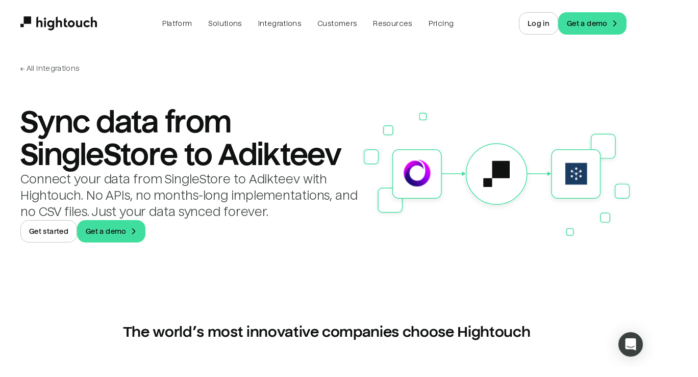

--- FILE ---
content_type: text/html; charset=utf-8
request_url: https://hightouch.com/integrations/single-store-to-adikteev
body_size: 80717
content:
<!DOCTYPE html><html lang="en"><head><meta charSet="utf-8"/><meta name="viewport" content="width=device-width"/><title>Sync data from SingleStore to Adikteev | Hightouch</title><meta name="robots" content="index,follow"/><meta name="description" content="Connect your data from SingleStore to Adikteev with Hightouch. No APIs, no months-long implementations, and no CSV files. Just your data synced forever."/><meta name="twitter:card" content="summary_large_image"/><meta property="og:title" content="Sync data from SingleStore to Adikteev"/><meta property="og:description" content="Connect your data from SingleStore to Adikteev with Hightouch. No APIs, no months-long implementations, and no CSV files. Just your data synced forever."/><meta property="og:url" content="https://hightouch.com/integrations/single-store-to-adikteev"/><meta property="og:type" content="website"/><meta property="og:image" content="https://hightouch.com/assets/meta.png"/><meta property="og:image:alt" content="Hightouch."/><meta property="og:image:width" content="1200"/><meta property="og:image:height" content="630"/><link rel="canonical" href="https://hightouch.com/integrations/single-store-to-adikteev"/><meta name="next-head-count" content="15"/><link rel="shortcut icon" href="/favicon.ico?v=3"/><meta name="facebook-domain-verification" content="lekma23zmzly820tygl9vt9hw4rz6a"/><meta name="zoom-domain-verification" content="ZOOM_verify_cGvGa9zkmlRd85odiIfp3a"/><link rel="preload" href="/_next/static/css/2a3c57b147b57ffe.css?dpl=dpl_3N7oq3MF5B6pF4ULLy7xyGZovTNY" as="style"/><link rel="stylesheet" href="/_next/static/css/2a3c57b147b57ffe.css?dpl=dpl_3N7oq3MF5B6pF4ULLy7xyGZovTNY" data-n-p=""/><noscript data-n-css=""></noscript><script defer="" nomodule="" src="/_next/static/chunks/polyfills-c67a75d1b6f99dc8.js?dpl=dpl_3N7oq3MF5B6pF4ULLy7xyGZovTNY"></script><script src="/third-party-scripts/mutiny.js" defer="" data-nscript="beforeInteractive"></script><script src="https://client-registry.mutinycdn.com/personalize/client/06886c201d74e25e.js" data-cfasync="false" defer="" data-nscript="beforeInteractive"></script><script src="/_next/static/chunks/webpack-fc04d2362b3fb7ba.js?dpl=dpl_3N7oq3MF5B6pF4ULLy7xyGZovTNY" defer=""></script><script src="/_next/static/chunks/framework-b78bc773b89d3272.js?dpl=dpl_3N7oq3MF5B6pF4ULLy7xyGZovTNY" defer=""></script><script src="/_next/static/chunks/main-78c96bbcef4f2498.js?dpl=dpl_3N7oq3MF5B6pF4ULLy7xyGZovTNY" defer=""></script><script src="/_next/static/chunks/pages/_app-99a81caaf5765724.js?dpl=dpl_3N7oq3MF5B6pF4ULLy7xyGZovTNY" defer=""></script><script src="/_next/static/chunks/6160-256b552cc5ea9911.js?dpl=dpl_3N7oq3MF5B6pF4ULLy7xyGZovTNY" defer=""></script><script src="/_next/static/chunks/2401-2faa3f291de40880.js?dpl=dpl_3N7oq3MF5B6pF4ULLy7xyGZovTNY" defer=""></script><script src="/_next/static/chunks/9835-fe21e0b8add138fe.js?dpl=dpl_3N7oq3MF5B6pF4ULLy7xyGZovTNY" defer=""></script><script src="/_next/static/chunks/4702-88a527bceddcc86b.js?dpl=dpl_3N7oq3MF5B6pF4ULLy7xyGZovTNY" defer=""></script><script src="/_next/static/chunks/4951-4ad6096a76322879.js?dpl=dpl_3N7oq3MF5B6pF4ULLy7xyGZovTNY" defer=""></script><script src="/_next/static/chunks/1843-2781604338aff5d8.js?dpl=dpl_3N7oq3MF5B6pF4ULLy7xyGZovTNY" defer=""></script><script src="/_next/static/chunks/8998-facf7096cbb99f7f.js?dpl=dpl_3N7oq3MF5B6pF4ULLy7xyGZovTNY" defer=""></script><script src="/_next/static/chunks/873-8a7eba86062b2290.js?dpl=dpl_3N7oq3MF5B6pF4ULLy7xyGZovTNY" defer=""></script><script src="/_next/static/chunks/4233-efc9eeb8951bd591.js?dpl=dpl_3N7oq3MF5B6pF4ULLy7xyGZovTNY" defer=""></script><script src="/_next/static/chunks/pages/integrations/connection/%5B...slugs%5D-e966a3b2a99412ec.js?dpl=dpl_3N7oq3MF5B6pF4ULLy7xyGZovTNY" defer=""></script><script src="/_next/static/XGolJWo91qdmtpZKDVU9X/_buildManifest.js?dpl=dpl_3N7oq3MF5B6pF4ULLy7xyGZovTNY" defer=""></script><script src="/_next/static/XGolJWo91qdmtpZKDVU9X/_ssgManifest.js?dpl=dpl_3N7oq3MF5B6pF4ULLy7xyGZovTNY" defer=""></script></head><body><noscript><iframe src="https://www.googletagmanager.com/ns.html?id=GTM-T6NBFVM" height="0" width="0" style="display:none;visibility:hidden"></iframe></noscript><script id="chakra-script">!(function(){try{var a=function(c){var v="(prefers-color-scheme: dark)",h=window.matchMedia(v).matches?"dark":"light",r=c==="system"?h:c,o=document.documentElement,s=document.body,l="chakra-ui-light",d="chakra-ui-dark",i=r==="dark";return s.classList.add(i?d:l),s.classList.remove(i?l:d),o.style.colorScheme=r,o.dataset.theme=r,r},n=a,m="light",e="chakra-ui-color-mode",t=localStorage.getItem(e);t?a(t):localStorage.setItem(e,a(m))}catch(a){}})();</script><div id="__next"><link href="https://widget.intercom.io" rel="preconnect" crossorigin=""/><script>self.__wrap_n=self.__wrap_n||(self.CSS&&CSS.supports("text-wrap","balance")?1:2);self.__wrap_b=(e,n,t)=>{t=t||document.querySelector(`[data-br="${e}"]`);let r=t==null?void 0:t.parentElement;if(!r)return;let o=u=>t.style.maxWidth=u+"px";t.style.maxWidth="";let l=r.clientWidth,d=r.clientHeight,s=l/2-.25,a=l+.5,c;if(l){for(o(s),s=Math.max(t.scrollWidth,s);s+1<a;)c=Math.round((s+a)/2),o(c),r.clientHeight===d?a=c:s=c;o(a*n+l*(1-n))}t.__wrap_o||(typeof ResizeObserver!="undefined"?(t.__wrap_o=new ResizeObserver(()=>{self.__wrap_b(0,+t.dataset.brr,t)})).observe(r):process.env.NODE_ENV==="development"&&console.warn("The browser you are using does not support the ResizeObserver API. Please consider add polyfill for this API to avoid potential layout shifts or upgrade your browser. Read more: https://github.com/shuding/react-wrap-balancer#browser-support-information"))};</script><style data-emotion="css-global ike95r">:host,:root,[data-theme]{--chakra-ring-inset:var(--chakra-empty,/*!*/ /*!*/);--chakra-ring-offset-width:0px;--chakra-ring-offset-color:#fff;--chakra-ring-color:rgba(66, 153, 225, 0.6);--chakra-ring-offset-shadow:0 0 #0000;--chakra-ring-shadow:0 0 #0000;--chakra-space-x-reverse:0;--chakra-space-y-reverse:0;--chakra-colors-transparent:transparent;--chakra-colors-current:currentColor;--chakra-colors-black:#000000;--chakra-colors-white:#FFFFFF;--chakra-colors-whiteAlpha-50:rgba(255, 255, 255, 0.04);--chakra-colors-whiteAlpha-100:rgba(255, 255, 255, 0.06);--chakra-colors-whiteAlpha-200:rgba(255, 255, 255, 0.08);--chakra-colors-whiteAlpha-300:rgba(255, 255, 255, 0.16);--chakra-colors-whiteAlpha-400:rgba(255, 255, 255, 0.24);--chakra-colors-whiteAlpha-500:rgba(255, 255, 255, 0.36);--chakra-colors-whiteAlpha-600:rgba(255, 255, 255, 0.48);--chakra-colors-whiteAlpha-700:rgba(255, 255, 255, 0.64);--chakra-colors-whiteAlpha-800:rgba(255, 255, 255, 0.80);--chakra-colors-whiteAlpha-900:rgba(255, 255, 255, 0.92);--chakra-colors-blackAlpha-50:rgba(0, 0, 0, 0.04);--chakra-colors-blackAlpha-100:rgba(0, 0, 0, 0.06);--chakra-colors-blackAlpha-200:rgba(0, 0, 0, 0.08);--chakra-colors-blackAlpha-300:rgba(0, 0, 0, 0.16);--chakra-colors-blackAlpha-400:rgba(0, 0, 0, 0.24);--chakra-colors-blackAlpha-500:rgba(0, 0, 0, 0.36);--chakra-colors-blackAlpha-600:rgba(0, 0, 0, 0.48);--chakra-colors-blackAlpha-700:rgba(0, 0, 0, 0.64);--chakra-colors-blackAlpha-800:rgba(0, 0, 0, 0.80);--chakra-colors-blackAlpha-900:rgba(0, 0, 0, 0.92);--chakra-colors-gray-50:#F7FAFC;--chakra-colors-gray-100:#EDF2F7;--chakra-colors-gray-200:#E2E8F0;--chakra-colors-gray-300:#CBD5E0;--chakra-colors-gray-400:#A0AEC0;--chakra-colors-gray-500:#718096;--chakra-colors-gray-600:#4A5568;--chakra-colors-gray-700:#2D3748;--chakra-colors-gray-800:#1A202C;--chakra-colors-gray-900:#171923;--chakra-colors-red-50:#FFF5F5;--chakra-colors-red-100:#FED7D7;--chakra-colors-red-200:#FEB2B2;--chakra-colors-red-300:#FC8181;--chakra-colors-red-400:#F56565;--chakra-colors-red-500:#E53E3E;--chakra-colors-red-600:#C53030;--chakra-colors-red-700:#9B2C2C;--chakra-colors-red-800:#822727;--chakra-colors-red-900:#63171B;--chakra-colors-orange-50:#FFFAF0;--chakra-colors-orange-100:#FEEBC8;--chakra-colors-orange-200:#FBD38D;--chakra-colors-orange-300:#F6AD55;--chakra-colors-orange-400:#ED8936;--chakra-colors-orange-500:#DD6B20;--chakra-colors-orange-600:#C05621;--chakra-colors-orange-700:#9C4221;--chakra-colors-orange-800:#7B341E;--chakra-colors-orange-900:#652B19;--chakra-colors-yellow-50:#FFFFF0;--chakra-colors-yellow-100:#FEFCBF;--chakra-colors-yellow-200:#FAF089;--chakra-colors-yellow-300:#F6E05E;--chakra-colors-yellow-400:#ECC94B;--chakra-colors-yellow-500:#D69E2E;--chakra-colors-yellow-600:#B7791F;--chakra-colors-yellow-700:#975A16;--chakra-colors-yellow-800:#744210;--chakra-colors-yellow-900:#5F370E;--chakra-colors-green-50:#F0FFF4;--chakra-colors-green-100:#C6F6D5;--chakra-colors-green-200:#9AE6B4;--chakra-colors-green-300:#68D391;--chakra-colors-green-400:#48BB78;--chakra-colors-green-500:#38A169;--chakra-colors-green-600:#2F855A;--chakra-colors-green-700:#276749;--chakra-colors-green-800:#22543D;--chakra-colors-green-900:#1C4532;--chakra-colors-teal-50:#E6FFFA;--chakra-colors-teal-100:#B2F5EA;--chakra-colors-teal-200:#81E6D9;--chakra-colors-teal-300:#4FD1C5;--chakra-colors-teal-400:#38B2AC;--chakra-colors-teal-500:#319795;--chakra-colors-teal-600:#2C7A7B;--chakra-colors-teal-700:#285E61;--chakra-colors-teal-800:#234E52;--chakra-colors-teal-900:#1D4044;--chakra-colors-blue-50:#ebf8ff;--chakra-colors-blue-100:#bee3f8;--chakra-colors-blue-200:#90cdf4;--chakra-colors-blue-300:#63b3ed;--chakra-colors-blue-400:#4299e1;--chakra-colors-blue-500:#3182ce;--chakra-colors-blue-600:#2b6cb0;--chakra-colors-blue-700:#2c5282;--chakra-colors-blue-800:#2a4365;--chakra-colors-blue-900:#1A365D;--chakra-colors-cyan-50:#EDFDFD;--chakra-colors-cyan-100:#C4F1F9;--chakra-colors-cyan-200:#9DECF9;--chakra-colors-cyan-300:#76E4F7;--chakra-colors-cyan-400:#0BC5EA;--chakra-colors-cyan-500:#00B5D8;--chakra-colors-cyan-600:#00A3C4;--chakra-colors-cyan-700:#0987A0;--chakra-colors-cyan-800:#086F83;--chakra-colors-cyan-900:#065666;--chakra-colors-purple-50:#FAF5FF;--chakra-colors-purple-100:#E9D8FD;--chakra-colors-purple-200:#D6BCFA;--chakra-colors-purple-300:#B794F4;--chakra-colors-purple-400:#9F7AEA;--chakra-colors-purple-500:#805AD5;--chakra-colors-purple-600:#6B46C1;--chakra-colors-purple-700:#553C9A;--chakra-colors-purple-800:#44337A;--chakra-colors-purple-900:#322659;--chakra-colors-pink-50:#FFF5F7;--chakra-colors-pink-100:#FED7E2;--chakra-colors-pink-200:#FBB6CE;--chakra-colors-pink-300:#F687B3;--chakra-colors-pink-400:#ED64A6;--chakra-colors-pink-500:#D53F8C;--chakra-colors-pink-600:#B83280;--chakra-colors-pink-700:#97266D;--chakra-colors-pink-800:#702459;--chakra-colors-pink-900:#521B41;--chakra-colors-linkedin-50:#E8F4F9;--chakra-colors-linkedin-100:#CFEDFB;--chakra-colors-linkedin-200:#9BDAF3;--chakra-colors-linkedin-300:#68C7EC;--chakra-colors-linkedin-400:#34B3E4;--chakra-colors-linkedin-500:#00A0DC;--chakra-colors-linkedin-600:#008CC9;--chakra-colors-linkedin-700:#0077B5;--chakra-colors-linkedin-800:#005E93;--chakra-colors-linkedin-900:#004471;--chakra-colors-facebook-50:#E8F4F9;--chakra-colors-facebook-100:#D9DEE9;--chakra-colors-facebook-200:#B7C2DA;--chakra-colors-facebook-300:#6482C0;--chakra-colors-facebook-400:#4267B2;--chakra-colors-facebook-500:#385898;--chakra-colors-facebook-600:#314E89;--chakra-colors-facebook-700:#29487D;--chakra-colors-facebook-800:#223B67;--chakra-colors-facebook-900:#1E355B;--chakra-colors-messenger-50:#D0E6FF;--chakra-colors-messenger-100:#B9DAFF;--chakra-colors-messenger-200:#A2CDFF;--chakra-colors-messenger-300:#7AB8FF;--chakra-colors-messenger-400:#2E90FF;--chakra-colors-messenger-500:#0078FF;--chakra-colors-messenger-600:#0063D1;--chakra-colors-messenger-700:#0052AC;--chakra-colors-messenger-800:#003C7E;--chakra-colors-messenger-900:#002C5C;--chakra-colors-whatsapp-50:#dffeec;--chakra-colors-whatsapp-100:#b9f5d0;--chakra-colors-whatsapp-200:#90edb3;--chakra-colors-whatsapp-300:#65e495;--chakra-colors-whatsapp-400:#3cdd78;--chakra-colors-whatsapp-500:#22c35e;--chakra-colors-whatsapp-600:#179848;--chakra-colors-whatsapp-700:#0c6c33;--chakra-colors-whatsapp-800:#01421c;--chakra-colors-whatsapp-900:#001803;--chakra-colors-twitter-50:#E5F4FD;--chakra-colors-twitter-100:#C8E9FB;--chakra-colors-twitter-200:#A8DCFA;--chakra-colors-twitter-300:#83CDF7;--chakra-colors-twitter-400:#57BBF5;--chakra-colors-twitter-500:#1DA1F2;--chakra-colors-twitter-600:#1A94DA;--chakra-colors-twitter-700:#1681BF;--chakra-colors-twitter-800:#136B9E;--chakra-colors-twitter-900:#0D4D71;--chakra-colors-telegram-50:#E3F2F9;--chakra-colors-telegram-100:#C5E4F3;--chakra-colors-telegram-200:#A2D4EC;--chakra-colors-telegram-300:#7AC1E4;--chakra-colors-telegram-400:#47A9DA;--chakra-colors-telegram-500:#0088CC;--chakra-colors-telegram-600:#007AB8;--chakra-colors-telegram-700:#006BA1;--chakra-colors-telegram-800:#005885;--chakra-colors-telegram-900:#003F5E;--chakra-colors-new-red-50:#FFF4F4;--chakra-colors-new-red-150:#FEE4E3;--chakra-colors-new-red-300:#FEB1B5;--chakra-colors-new-red-500:#F85D3E;--chakra-colors-new-red-700:#DE2D22;--chakra-colors-new-red-900:#76230E;--chakra-colors-new-red-950:#2B0205;--chakra-colors-new-yellow-50:#FFF6E4;--chakra-colors-new-yellow-150:#FEE6CA;--chakra-colors-new-yellow-300:#F9BA3E;--chakra-colors-new-yellow-500:#DB752C;--chakra-colors-new-yellow-700:#BA5821;--chakra-colors-new-yellow-900:#65320E;--chakra-colors-new-yellow-950:#240802;--chakra-colors-new-green-50:#E3FCEE;--chakra-colors-new-green-150:#B2F9D4;--chakra-colors-new-green-300:#40DE9E;--chakra-colors-new-green-500:#2EA281;--chakra-colors-new-green-700:#228457;--chakra-colors-new-green-900:#0F492E;--chakra-colors-new-green-950:#021504;--chakra-colors-new-blue-50:#EBF9FC;--chakra-colors-new-blue-150:#CCF0F9;--chakra-colors-new-blue-300:#8BCDF0;--chakra-colors-new-blue-500:#3498DA;--chakra-colors-new-blue-700:#2D71DC;--chakra-colors-new-blue-900:#153E7E;--chakra-colors-new-blue-950:#02131B;--chakra-colors-new-violet-50:#F9F5FF;--chakra-colors-new-violet-150:#EAE7FE;--chakra-colors-new-violet-300:#C6BFF1;--chakra-colors-new-violet-500:#9280F4;--chakra-colors-new-violet-700:#765BF0;--chakra-colors-new-violet-900:#421BB0;--chakra-colors-new-violet-950:#12043E;--chakra-colors-new-gray-50:#F3F7F5;--chakra-colors-new-gray-150:#E4ECE7;--chakra-colors-new-gray-300:#BDC7C2;--chakra-colors-new-gray-500:#88938D;--chakra-colors-new-gray-700:#6D7772;--chakra-colors-new-gray-900:#3B413E;--chakra-colors-new-gray-950:#101111;--chakra-colors-product-teal-50:oklch(0.98 0.0174 209.43);--chakra-colors-product-teal-100:oklch(0.9637 0.0326 212.04);--chakra-colors-product-teal-200:oklch(0.9125 0.0507 210.29);--chakra-colors-product-teal-300:oklch(0.8419 0.0658 213.26);--chakra-colors-product-teal-400:oklch(0.7487 0.1036 211.39);--chakra-colors-product-teal-500:oklch(0.5972 0.131 213.44);--chakra-colors-product-teal-600:oklch(0.5243 0.1143 214.28);--chakra-colors-product-teal-700:oklch(0.4668 0.0943 213.73);--chakra-colors-product-teal-800:oklch(0.4025 0.0826 212);--chakra-colors-product-teal-900:oklch(0.3427 0.071 210.27);--chakra-colors-product-yellow-50:oklch(0.9871 0.0239 94.52);--chakra-colors-product-yellow-100:oklch(0.9639 0.0686 97);--chakra-colors-product-yellow-200:oklch(0.9249 0.1183 97.1);--chakra-colors-product-yellow-300:oklch(0.8788 0.148 92.73);--chakra-colors-product-yellow-400:oklch(0.8266 0.1731 86.1);--chakra-colors-product-yellow-500:oklch(0.7659 0.1668 71.73);--chakra-colors-product-yellow-600:oklch(0.6392 0.1581 60.07);--chakra-colors-product-yellow-700:oklch(0.548 0.148 50.76);--chakra-colors-product-yellow-800:oklch(0.4672 0.1315 48.45);--chakra-colors-product-yellow-900:oklch(0.3748 0.1115 47.49);--chakra-colors-product-red-50:oklch(96.91% 0.015 17.42);--chakra-colors-product-red-100:oklch(90.23% 0.050764487400613734 18.134245085608146);--chakra-colors-product-red-200:oklch(83.48% 0.09155694161436399 18.345986095067442);--chakra-colors-product-red-300:oklch(76.76% 0.1379562554882739 18.596481624165502);--chakra-colors-product-red-400:oklch(70.13% 0.19088395210545106 18.65430749379855);--chakra-colors-product-red-500:oklch(63.33% 0.213 18.7);--chakra-colors-product-red-600:oklch(54.91% 0.22 18.59);--chakra-colors-product-red-700:oklch(43.46% 0.174 18.79);--chakra-colors-product-red-800:oklch(31.64% 0.12686925279130523 18.9842584108985);--chakra-colors-product-red-900:oklch(21.08% 0.08451422681622453 18.772611548125568);--chakra-colors-product-gray-50:oklch(98.51% 0 355);--chakra-colors-product-gray-100:oklch(97.02% 0 355);--chakra-colors-product-gray-200:oklch(94.01% 0 0);--chakra-colors-product-gray-300:oklch(90.24% 0.0025 345.22);--chakra-colors-product-gray-400:oklch(81.84% 0.0057 3.37);--chakra-colors-product-gray-500:oklch(63.8% 0.0061 3.44);--chakra-colors-product-gray-600:oklch(50.59% 0.0082 355.05);--chakra-colors-product-gray-700:oklch(40.77% 0.0031 345.34);--chakra-colors-product-gray-800:oklch(30.18% 0.004 355);--chakra-colors-product-gray-900:oklch(23.34% 0.004 355);--chakra-colors-product-green-50:oklch(0.96 0.0148 158.25);--chakra-colors-product-green-100:oklch(0.9298 0.0478 156.56);--chakra-colors-product-green-200:oklch(0.856 0.0977 154.31);--chakra-colors-product-green-300:oklch(0.7761 0.1295 152.9);--chakra-colors-product-green-400:oklch(0.6717 0.1422 153.17);--chakra-colors-product-green-500:oklch(0.5904 0.1616 152.22);--chakra-colors-product-green-600:oklch(0.4551 0.1329 155.25);--chakra-colors-product-green-700:oklch(0.3832 0.1031 156.41);--chakra-colors-product-green-800:oklch(0.3277 0.0924 157.43);--chakra-colors-product-green-900:oklch(0.3034 0.0685 169.68);--chakra-colors-product-blue-50:oklch(0.9709 0.0125 255.5);--chakra-colors-product-blue-100:oklch(0.9338 0.0348 259.59);--chakra-colors-product-blue-200:oklch(0.883 0.0625 259.03);--chakra-colors-product-blue-300:oklch(0.8115 0.0996 256.56);--chakra-colors-product-blue-400:oklch(0.707 0.158 259.16);--chakra-colors-product-blue-500:oklch(0.6199 0.2108 263.3);--chakra-colors-product-blue-600:oklch(0.5178 0.2286 265.2);--chakra-colors-product-blue-700:oklch(0.4803 0.2313 266.03);--chakra-colors-product-blue-800:oklch(0.4043 0.2004 267.27);--chakra-colors-product-blue-900:oklch(0.321 0.1378 267.64);--chakra-colors-product-purple-50:oklch(0.9575 0.0114 308.33);--chakra-colors-product-purple-100:oklch(0.8997 0.0245 306.94);--chakra-colors-product-purple-200:oklch(0.8076 0.0506 307.77);--chakra-colors-product-purple-300:oklch(0.727 0.0731 307.34);--chakra-colors-product-purple-400:oklch(0.6511 0.0936 307.59);--chakra-colors-product-purple-500:oklch(0.5972 0.1079 307.75);--chakra-colors-product-purple-600:oklch(0.524 0.1061 307.91);--chakra-colors-product-purple-700:oklch(0.4362 0.0889 307.9);--chakra-colors-product-purple-800:oklch(0.3393 0.0694 308.56);--chakra-colors-product-purple-900:oklch(0.2977 0.0622 308.08);--chakra-colors-product-pink-50:oklch(97.18% 0.011 339.33);--chakra-colors-product-pink-100:oklch(94.76% 0.023 338.62);--chakra-colors-product-pink-200:oklch(89.55% 0.051 340.45);--chakra-colors-product-pink-300:oklch(81.57% 0.1 343.67);--chakra-colors-product-pink-400:oklch(70.56% 0.171 347.84);--chakra-colors-product-pink-500:oklch(64.07% 0.205 352.56);--chakra-colors-product-pink-600:oklch(57.55% 0.214 359.48);--chakra-colors-product-pink-700:oklch(51.08% 0.191 2.82);--chakra-colors-product-pink-800:oklch(44.62% 0.16 2.77);--chakra-colors-product-pink-900:oklch(39.84% 0.13 1.02);--chakra-colors-product-orange-50:oklch(98.1% 0.015 80.71);--chakra-colors-product-orange-100:oklch(95.42% 0.034 80.31);--chakra-colors-product-orange-200:oklch(89.96% 0.083 73.51);--chakra-colors-product-orange-300:oklch(83.26% 0.134 68.84);--chakra-colors-product-orange-400:oklch(74.21% 0.173 57.75);--chakra-colors-product-orange-500:oklch(69.47% 0.196 49.2);--chakra-colors-product-orange-600:oklch(63.37% 0.196 42.09);--chakra-colors-product-orange-700:oklch(54.13% 0.178 39.62);--chakra-colors-product-orange-800:oklch(46.06% 0.155 38.44);--chakra-colors-product-orange-900:oklch(36.7% 0.123 39.51);--chakra-colors-product-indigo-50:oklch(94.96% 0.023 291.37);--chakra-colors-product-indigo-100:oklch(91.63% 0.042 291.47);--chakra-colors-product-indigo-200:oklch(84.1% 0.075 290.63);--chakra-colors-product-indigo-300:oklch(78.42% 0.091 290.6);--chakra-colors-product-indigo-400:oklch(67.89% 0.122 289.83);--chakra-colors-product-indigo-500:oklch(57.6% 0.135 289.1);--chakra-colors-product-indigo-600:oklch(46.86% 0.135 287.37);--chakra-colors-product-indigo-700:oklch(38.9% 0.124 288.18);--chakra-colors-product-indigo-800:oklch(31.66% 0.099 289.01);--chakra-colors-product-indigo-900:oklch(20.7% 0.108 289.18);--chakra-colors-brand-text-light:#101111;--chakra-colors-brand-text-dark:#F3F7F5;--chakra-colors-brand-textSecondary-light:#3B413E;--chakra-colors-brand-textSecondary-dark:#E4ECE7;--chakra-colors-brand-textTertiary-light:#3B413E;--chakra-colors-brand-textTertiary-dark:#E4ECE7;--chakra-colors-brand-background-light:white;--chakra-colors-brand-background-dark:#101111;--chakra-colors-brand-backgroundSecondary-light:#F3F7F5;--chakra-colors-brand-backgroundSecondary-dark:#3B413E;--chakra-colors-brand-border-extraLight:#E4ECE7;--chakra-colors-brand-border-light:#BDC7C2;--chakra-colors-brand-border-dark:#88938D;--chakra-colors-brand-header-border-light:rgba(59, 65, 62, 0.17);--chakra-colors-brand-header-border-dark:rgba(255, 255, 255, 0.1);--chakra-colors-brand-header-backgroundSecondary-light:rgba(255, 255, 255, 0.60);--chakra-colors-brand-header-backgroundSecondary-dark:rgba(255, 255, 255, 0.06);--chakra-colors-brand-header-backgroundTertiary-light:rgba(255, 255, 255, 0.30);--chakra-colors-brand-header-backgroundTertiary-dark:rgba(255, 255, 255, 0.12);--chakra-colors-brand-accent-primary:#40DE9E;--chakra-colors-brand-accent-secondary:#2EA281;--chakra-colors-brand-accent-compliment:#101111;--chakra-colors-brand-logo-light:#101111;--chakra-colors-brand-logo-dark:#ffffff;--chakra-colors-brand-black:#000000;--chakra-colors-brand-white:#ffffff;--chakra-colors-brand-error:#DE2D22;--chakra-colors-brand-success:#2EA281;--chakra-colors-tools-snowflake:#29B5E8;--chakra-colors-tools-databricks:#ED3C2C;--chakra-colors-tools-bigquery:#669DF6;--chakra-colors-tools-redshift:#0096fa;--chakra-colors-tools-generic:#40DE9E;--chakra-colors-wmg:#0032A0;--chakra-colors-cars:#65299D;--chakra-colors-chime:#1EC677;--chakra-colors-intelycare:#E5098C;--chakra-colors-ramp:#787868;--chakra-colors-lucidchart:#282c33;--chakra-colors-gorgias:#fc8165;--chakra-colors-chalhoub:#618eb4;--chakra-colors-wellthy:#E12723;--chakra-colors-mews:#ff5e64;--chakra-colors-prestashop:#a4dbe8;--chakra-colors-circleci:#049b4a;--chakra-colors-retool:#6875d9;--chakra-colors-vendr:#5e2df5;--chakra-colors-blend:#00146b;--chakra-colors-nandos:#eb3f56;--chakra-colors-zeplin:#ee6723;--chakra-colors-gosite:#0058ff;--chakra-colors-seesaw:#1b70c0;--chakra-colors-auto-trader:#222B5E;--chakra-colors-on-deck:#315be8;--chakra-colors-compare-club:#0ac16a;--chakra-colors-the-zebra:#574cfa;--chakra-colors-petsmart:#cd303b;--chakra-colors-weight-watchers:#3C34E5;--chakra-borders-none:0;--chakra-borders-1px:1px solid;--chakra-borders-2px:2px solid;--chakra-borders-4px:4px solid;--chakra-borders-8px:8px solid;--chakra-fonts-heading:'Nuckle',sans-serif;--chakra-fonts-body:'Nuckle',sans-serif;--chakra-fonts-mono:'Roboto Mono',monospace;--chakra-fonts-inter:'Inter',sans-serif;--chakra-fontSizes-3xs:0.45rem;--chakra-fontSizes-2xs:0.625rem;--chakra-fontSizes-xs:12px;--chakra-fontSizes-sm:14px;--chakra-fontSizes-md:16px;--chakra-fontSizes-lg:18px;--chakra-fontSizes-xl:22px;--chakra-fontSizes-2xl:26px;--chakra-fontSizes-3xl:32px;--chakra-fontSizes-4xl:40px;--chakra-fontSizes-5xl:46px;--chakra-fontSizes-6xl:54px;--chakra-fontSizes-7xl:64px;--chakra-fontSizes-8xl:6rem;--chakra-fontSizes-9xl:8rem;--chakra-fontSizes-brand-2xs:0.573125rem;--chakra-fontSizes-brand-xs:0.6875rem;--chakra-fontSizes-brand-sm:0.825rem;--chakra-fontSizes-brand-base:0.9375rem;--chakra-fontSizes-brand-md:1.0875rem;--chakra-fontSizes-brand-lg:1.188125rem;--chakra-fontSizes-brand-xl:1.425625rem;--chakra-fontSizes-brand-2xl:1.710625rem;--chakra-fontSizes-brand-3xl:2.053125rem;--chakra-fontSizes-brand-4xl:2.46375rem;--chakra-fontSizes-brand-5xl:2.95625rem;--chakra-fontSizes-brand-6xl:3.5475rem;--chakra-fontSizes-brand-7xl:4.256875rem;--chakra-fontSizes-brand-8xl:5.108125rem;--chakra-fontWeights-hairline:100;--chakra-fontWeights-thin:200;--chakra-fontWeights-light:300;--chakra-fontWeights-normal:400;--chakra-fontWeights-medium:500;--chakra-fontWeights-semibold:600;--chakra-fontWeights-bold:700;--chakra-fontWeights-extrabold:800;--chakra-fontWeights-black:900;--chakra-letterSpacings-tighter:-0.05em;--chakra-letterSpacings-tight:-0.025em;--chakra-letterSpacings-normal:0;--chakra-letterSpacings-wide:0.025em;--chakra-letterSpacings-wider:0.05em;--chakra-letterSpacings-widest:0.1em;--chakra-lineHeights-3:.75rem;--chakra-lineHeights-4:1rem;--chakra-lineHeights-5:1.25rem;--chakra-lineHeights-6:1.5rem;--chakra-lineHeights-7:1.75rem;--chakra-lineHeights-8:2rem;--chakra-lineHeights-9:2.25rem;--chakra-lineHeights-10:2.5rem;--chakra-lineHeights-12:0.75rem;--chakra-lineHeights-14:0.875rem;--chakra-lineHeights-16:1rem;--chakra-lineHeights-20:1.25rem;--chakra-lineHeights-24:1.5rem;--chakra-lineHeights-28:1.75rem;--chakra-lineHeights-32:2rem;--chakra-lineHeights-40:2.5rem;--chakra-lineHeights-48:3rem;--chakra-lineHeights-56:3.5rem;--chakra-lineHeights-64:4rem;--chakra-lineHeights-72:4.5rem;--chakra-lineHeights-84:5.25rem;--chakra-lineHeights-normal:normal;--chakra-lineHeights-none:1;--chakra-lineHeights-shorter:1.25;--chakra-lineHeights-short:1.375;--chakra-lineHeights-base:1.5;--chakra-lineHeights-tall:1.625;--chakra-lineHeights-taller:2;--chakra-radii-none:0;--chakra-radii-sm:0.125rem;--chakra-radii-base:1rem;--chakra-radii-md:0.375rem;--chakra-radii-lg:0.5rem;--chakra-radii-xl:0.75rem;--chakra-radii-2xl:1rem;--chakra-radii-3xl:1.5rem;--chakra-radii-full:9999px;--chakra-radii-tiniest:0.125rem;--chakra-radii-tinier:0.25rem;--chakra-radii-tiny:0.5rem;--chakra-radii-smallest:0.75rem;--chakra-radii-smaller:1rem;--chakra-radii-small:1.5rem;--chakra-radii-big:2rem;--chakra-radii-bigger:2.5rem;--chakra-radii-biggest:4rem;--chakra-radii-huge:6rem;--chakra-radii-huger:8rem;--chakra-radii-hugest:10rem;--chakra-radii-containerPx-mobile:1rem;--chakra-radii-containerPx-tablet:2.5rem;--chakra-radii-containerPx-desktop:4rem;--chakra-radii-containerPx-ultraWide:6rem;--chakra-radii-sectionSpacingY-base:6rem;--chakra-radii-sectionSpacingY-md:10rem;--chakra-space-1:0.25rem;--chakra-space-2:0.5rem;--chakra-space-3:0.75rem;--chakra-space-4:1rem;--chakra-space-5:1.25rem;--chakra-space-6:1.5rem;--chakra-space-7:1.75rem;--chakra-space-8:2rem;--chakra-space-9:2.25rem;--chakra-space-10:2.5rem;--chakra-space-12:3rem;--chakra-space-14:3.5rem;--chakra-space-16:4rem;--chakra-space-20:5rem;--chakra-space-24:6rem;--chakra-space-28:7rem;--chakra-space-32:8rem;--chakra-space-36:9rem;--chakra-space-40:10rem;--chakra-space-44:11rem;--chakra-space-48:12rem;--chakra-space-52:13rem;--chakra-space-56:14rem;--chakra-space-60:15rem;--chakra-space-64:16rem;--chakra-space-72:18rem;--chakra-space-80:20rem;--chakra-space-96:24rem;--chakra-space-px:1px;--chakra-space-0-5:0.125rem;--chakra-space-1-5:0.375rem;--chakra-space-2-5:0.625rem;--chakra-space-3-5:0.875rem;--chakra-space-tiniest:0.125rem;--chakra-space-tinier:0.25rem;--chakra-space-tiny:0.5rem;--chakra-space-smallest:0.75rem;--chakra-space-smaller:1rem;--chakra-space-small:1.5rem;--chakra-space-big:2rem;--chakra-space-bigger:2.5rem;--chakra-space-biggest:4rem;--chakra-space-huge:6rem;--chakra-space-huger:8rem;--chakra-space-hugest:10rem;--chakra-space-containerPx-mobile:1rem;--chakra-space-containerPx-tablet:2.5rem;--chakra-space-containerPx-desktop:4rem;--chakra-space-containerPx-ultraWide:6rem;--chakra-space-sectionSpacingY-base:6rem;--chakra-space-sectionSpacingY-md:10rem;--chakra-shadows-xs:0px 1px 2px 0px rgba(16, 24, 40, 0.06),0px 1px 3px 0px rgba(16, 24, 40, 0.10);--chakra-shadows-sm:0px 1.885px 1.885px 0px rgba(0, 0, 0, 0.02),0px 3.77px 3.77px 0px rgba(0, 0, 0, 0.04),0px 11.31px 22.621px 0px rgba(0, 0, 0, 0.04);--chakra-shadows-base:0px 2px 12px 0px rgba(0, 0, 0, 0.08);--chakra-shadows-md:0px 34.807px 20.627px 0px rgba(0, 0, 0, 0.02),0px 15.47px 15.47px 0px rgba(0, 0, 0, 0.04),0px 3.867px 7.735px 0px rgba(0, 0, 0, 0.05);--chakra-shadows-lg:0px 29px 38px 0px rgba(0, 0, 0, 0.07),0px 14.681px 16.566px 0px rgba(0, 0, 0, 0.05),0px 5.8px 6.175px 0px rgba(0, 0, 0, 0.04),0px 1.269px 2.197px 0px rgba(0, 0, 0, 0.02);--chakra-shadows-xl:0px 100px 80px 0px rgba(0, 0, 0, 0.15),0px 64.815px 46.852px 0px rgba(0, 0, 0, 0.11),0px 38.519px 25.481px 0px rgba(0, 0, 0, 0.09),0px 20px 13px 0px rgba(0, 0, 0, 0.08),0px 8.148px 6.519px 0px rgba(0, 0, 0, 0.06),0px 1.852px 3.148px 0px rgba(0, 0, 0, 0.04);--chakra-shadows-2xl:0 25px 50px -12px rgba(0, 0, 0, 0.25);--chakra-shadows-outline:0px 0px 0px 2px #40DE9E;--chakra-shadows-inner:inset 0 2px 4px 0 rgba(0,0,0,0.06);--chakra-shadows-none:none;--chakra-shadows-dark-lg:rgba(0, 0, 0, 0.1) 0px 0px 0px 1px,rgba(0, 0, 0, 0.2) 0px 5px 10px,rgba(0, 0, 0, 0.4) 0px 15px 40px;--chakra-shadows-card:0px -1px 6px 0px rgba(0, 0, 0, 0.05),0px 12px 12px 0px rgba(0, 0, 0, 0.04),0px 27px 16px 0px rgba(0, 0, 0, 0.02),0px 47px 19px 0px rgba(0, 0, 0, 0.01);--chakra-shadows-linkCardOutline:0px 0px 0px 2px #40DE9E,0px -1px 6px 0px rgba(0, 0, 0, 0.05),0px 12px 12px 0px rgba(0, 0, 0, 0.04),0px 27px 16px 0px rgba(0, 0, 0, 0.02),0px 47px 19px 0px rgba(0, 0, 0, 0.01);--chakra-shadows-outlineRed:0px 0px 0px 2px #F85D3E;--chakra-shadows-hoverTranslateY-md:0px 54.807px 40.627px 0px rgba(0, 0, 0, 0.02),0px 35.47px 25.47px 0px rgba(0, 0, 0, 0.04),0px 23.867px 17.735px 0px rgba(0, 0, 0, 0.05);--chakra-shadows-hoverTranslateY-card:0px 7px 16px 0px rgba(0, 0, 0, 0.05),0px 20px 22px 0px rgba(0, 0, 0, 0.04),0px 35px 26px 0px rgba(0, 0, 0, 0.02),0px 55px 29px 0px rgba(0, 0, 0, 0.01);--chakra-sizes-1:0.25rem;--chakra-sizes-2:0.5rem;--chakra-sizes-3:0.75rem;--chakra-sizes-4:1rem;--chakra-sizes-5:1.25rem;--chakra-sizes-6:1.5rem;--chakra-sizes-7:1.75rem;--chakra-sizes-8:2rem;--chakra-sizes-9:2.25rem;--chakra-sizes-10:2.5rem;--chakra-sizes-12:3rem;--chakra-sizes-14:3.5rem;--chakra-sizes-16:4rem;--chakra-sizes-20:5rem;--chakra-sizes-24:6rem;--chakra-sizes-28:7rem;--chakra-sizes-32:8rem;--chakra-sizes-36:9rem;--chakra-sizes-40:10rem;--chakra-sizes-44:11rem;--chakra-sizes-48:12rem;--chakra-sizes-52:13rem;--chakra-sizes-56:14rem;--chakra-sizes-60:15rem;--chakra-sizes-64:16rem;--chakra-sizes-72:18rem;--chakra-sizes-80:20rem;--chakra-sizes-96:24rem;--chakra-sizes-px:1px;--chakra-sizes-0-5:0.125rem;--chakra-sizes-1-5:0.375rem;--chakra-sizes-2-5:0.625rem;--chakra-sizes-3-5:0.875rem;--chakra-sizes-max:max-content;--chakra-sizes-min:min-content;--chakra-sizes-full:100%;--chakra-sizes-3xs:14rem;--chakra-sizes-2xs:16rem;--chakra-sizes-xs:20rem;--chakra-sizes-sm:24rem;--chakra-sizes-md:28rem;--chakra-sizes-lg:32rem;--chakra-sizes-xl:36rem;--chakra-sizes-2xl:42rem;--chakra-sizes-3xl:48rem;--chakra-sizes-4xl:56rem;--chakra-sizes-5xl:64rem;--chakra-sizes-6xl:72rem;--chakra-sizes-7xl:80rem;--chakra-sizes-8xl:90rem;--chakra-sizes-prose:60ch;--chakra-sizes-container-sm:640px;--chakra-sizes-container-md:768px;--chakra-sizes-container-lg:1024px;--chakra-sizes-container-xl:1280px;--chakra-sizes-container-article:824px;--chakra-sizes-container-section:1200px;--chakra-sizes-container-page:1440px;--chakra-sizes-tiniest:0.125rem;--chakra-sizes-tinier:0.25rem;--chakra-sizes-tiny:0.5rem;--chakra-sizes-smallest:0.75rem;--chakra-sizes-smaller:1rem;--chakra-sizes-small:1.5rem;--chakra-sizes-big:2rem;--chakra-sizes-bigger:2.5rem;--chakra-sizes-biggest:4rem;--chakra-sizes-huge:6rem;--chakra-sizes-huger:8rem;--chakra-sizes-hugest:10rem;--chakra-sizes-containerPx-mobile:1rem;--chakra-sizes-containerPx-tablet:2.5rem;--chakra-sizes-containerPx-desktop:4rem;--chakra-sizes-containerPx-ultraWide:6rem;--chakra-sizes-sectionSpacingY-base:6rem;--chakra-sizes-sectionSpacingY-md:10rem;--chakra-sizes-icon-xs:0.75rem;--chakra-sizes-icon-sm:1rem;--chakra-sizes-icon-md:1.25rem;--chakra-sizes-icon-lg:1.5rem;--chakra-sizes-icon-xl:2rem;--chakra-sizes-icon-2xl:3rem;--chakra-sizes-icon-3xl:4rem;--chakra-sizes-cardMaxW:460px;--chakra-sizes-mediaMaxW-mobile:460px;--chakra-sizes-section:1320px;--chakra-zIndices-hide:-1;--chakra-zIndices-auto:auto;--chakra-zIndices-base:0;--chakra-zIndices-docked:10;--chakra-zIndices-dropdown:1000;--chakra-zIndices-sticky:1100;--chakra-zIndices-banner:1200;--chakra-zIndices-overlay:1300;--chakra-zIndices-modal:1400;--chakra-zIndices-popover:1500;--chakra-zIndices-skipLink:1600;--chakra-zIndices-toast:1700;--chakra-zIndices-tooltip:1800;--chakra-transition-property-common:background-color,border-color,color,fill,stroke,opacity,box-shadow,transform;--chakra-transition-property-colors:background-color,border-color,color,fill,stroke;--chakra-transition-property-dimensions:width,height;--chakra-transition-property-position:left,right,top,bottom;--chakra-transition-property-background:background-color,background-image,background-position;--chakra-transition-easing-ease-in:cubic-bezier(0.4, 0, 1, 1);--chakra-transition-easing-ease-out:cubic-bezier(0, 0, 0.2, 1);--chakra-transition-easing-ease-in-out:cubic-bezier(0.4, 0, 0.2, 1);--chakra-transition-duration-ultra-fast:50ms;--chakra-transition-duration-faster:100ms;--chakra-transition-duration-fast:150ms;--chakra-transition-duration-normal:200ms;--chakra-transition-duration-slow:300ms;--chakra-transition-duration-slower:400ms;--chakra-transition-duration-ultra-slow:500ms;--chakra-blur-none:0;--chakra-blur-sm:4px;--chakra-blur-base:8px;--chakra-blur-md:12px;--chakra-blur-lg:16px;--chakra-blur-xl:24px;--chakra-blur-2xl:40px;--chakra-blur-3xl:64px;}.chakra-ui-light :host:not([data-theme]),.chakra-ui-light :root:not([data-theme]),.chakra-ui-light [data-theme]:not([data-theme]),[data-theme=light] :host:not([data-theme]),[data-theme=light] :root:not([data-theme]),[data-theme=light] [data-theme]:not([data-theme]),:host[data-theme=light],:root[data-theme=light],[data-theme][data-theme=light]{--chakra-colors-chakra-body-text:var(--chakra-colors-gray-800);--chakra-colors-chakra-body-bg:var(--chakra-colors-white);--chakra-colors-chakra-border-color:var(--chakra-colors-gray-200);--chakra-colors-chakra-inverse-text:var(--chakra-colors-white);--chakra-colors-chakra-subtle-bg:var(--chakra-colors-gray-100);--chakra-colors-chakra-subtle-text:var(--chakra-colors-gray-600);--chakra-colors-chakra-placeholder-color:var(--chakra-colors-gray-500);}.chakra-ui-dark :host:not([data-theme]),.chakra-ui-dark :root:not([data-theme]),.chakra-ui-dark [data-theme]:not([data-theme]),[data-theme=dark] :host:not([data-theme]),[data-theme=dark] :root:not([data-theme]),[data-theme=dark] [data-theme]:not([data-theme]),:host[data-theme=dark],:root[data-theme=dark],[data-theme][data-theme=dark]{--chakra-colors-chakra-body-text:var(--chakra-colors-whiteAlpha-900);--chakra-colors-chakra-body-bg:var(--chakra-colors-gray-800);--chakra-colors-chakra-border-color:var(--chakra-colors-whiteAlpha-300);--chakra-colors-chakra-inverse-text:var(--chakra-colors-gray-800);--chakra-colors-chakra-subtle-bg:var(--chakra-colors-gray-700);--chakra-colors-chakra-subtle-text:var(--chakra-colors-gray-400);--chakra-colors-chakra-placeholder-color:var(--chakra-colors-whiteAlpha-400);}</style><style data-emotion="css-global 1orvvh0">html{line-height:1.5;-webkit-text-size-adjust:100%;font-family:system-ui,sans-serif;-webkit-font-smoothing:antialiased;text-rendering:optimizeLegibility;-moz-osx-font-smoothing:grayscale;touch-action:manipulation;}body{position:relative;min-height:100%;font-feature-settings:'kern';}*,*::before,*::after{border-width:0;border-style:solid;box-sizing:border-box;}main{display:block;}hr{border-top-width:1px;box-sizing:content-box;height:0;overflow:visible;}pre,code,kbd,samp{font-family:SFMono-Regular,Menlo,Monaco,Consolas,monospace;font-size:1em;}a{background-color:transparent;color:inherit;-webkit-text-decoration:inherit;text-decoration:inherit;}abbr[title]{border-bottom:none;-webkit-text-decoration:underline;text-decoration:underline;-webkit-text-decoration:underline dotted;-webkit-text-decoration:underline dotted;text-decoration:underline dotted;}b,strong{font-weight:bold;}small{font-size:80%;}sub,sup{font-size:75%;line-height:0;position:relative;vertical-align:baseline;}sub{bottom:-0.25em;}sup{top:-0.5em;}img{border-style:none;}button,input,optgroup,select,textarea{font-family:inherit;font-size:100%;line-height:1.15;margin:0;}button,input{overflow:visible;}button,select{text-transform:none;}button::-moz-focus-inner,[type="button"]::-moz-focus-inner,[type="reset"]::-moz-focus-inner,[type="submit"]::-moz-focus-inner{border-style:none;padding:0;}fieldset{padding:0.35em 0.75em 0.625em;}legend{box-sizing:border-box;color:inherit;display:table;max-width:100%;padding:0;white-space:normal;}progress{vertical-align:baseline;}textarea{overflow:auto;}[type="checkbox"],[type="radio"]{box-sizing:border-box;padding:0;}[type="number"]::-webkit-inner-spin-button,[type="number"]::-webkit-outer-spin-button{-webkit-appearance:none!important;}input[type="number"]{-moz-appearance:textfield;}[type="search"]{-webkit-appearance:textfield;outline-offset:-2px;}[type="search"]::-webkit-search-decoration{-webkit-appearance:none!important;}::-webkit-file-upload-button{-webkit-appearance:button;font:inherit;}details{display:block;}summary{display:-webkit-box;display:-webkit-list-item;display:-ms-list-itembox;display:list-item;}template{display:none;}[hidden]{display:none!important;}body,blockquote,dl,dd,h1,h2,h3,h4,h5,h6,hr,figure,p,pre{margin:0;}button{background:transparent;padding:0;}fieldset{margin:0;padding:0;}ol,ul{margin:0;padding:0;}textarea{resize:vertical;}button,[role="button"]{cursor:pointer;}button::-moz-focus-inner{border:0!important;}table{border-collapse:collapse;}h1,h2,h3,h4,h5,h6{font-size:inherit;font-weight:inherit;}button,input,optgroup,select,textarea{padding:0;line-height:inherit;color:inherit;}img,svg,video,canvas,audio,iframe,embed,object{display:block;}img,video{max-width:100%;height:auto;}[data-js-focus-visible] :focus:not([data-focus-visible-added]):not([data-focus-visible-disabled]){outline:none;box-shadow:none;}select::-ms-expand{display:none;}</style><style data-emotion="css-global h6q0gd">body{font-family:var(--chakra-fonts-body);color:var(--chakra-colors-brand-text-light);background:var(--chakra-colors-chakra-body-bg);transition-property:background-color;transition-duration:var(--chakra-transition-duration-normal);line-height:var(--chakra-lineHeights-base);text-rendering:optimizeLegibility;-webkit-font-smoothing:antialiased;-moz-osx-font-smoothing:grayscale;}*::-webkit-input-placeholder{color:var(--chakra-colors-chakra-placeholder-color);}*::-moz-placeholder{color:var(--chakra-colors-chakra-placeholder-color);}*:-ms-input-placeholder{color:var(--chakra-colors-chakra-placeholder-color);}*::placeholder{color:var(--chakra-colors-chakra-placeholder-color);}*,*::before,::after{border-color:var(--chakra-colors-chakra-border-color);}</style><style data-emotion="css-global 1jxjoqh">@media (prefers-color-scheme: dark){body{color:var(--chakra-colors-text-primary)!important;background:white!important;}}</style><style data-emotion="css-global 12fgz5o">@font-face{font-family:"Inter";font-style:normal;font-weight:400;font-display:block;src:url(/fonts/inter/Inter-Regular.woff2) format("woff2");}@font-face{font-family:"Inter";font-style:italic;font-weight:400;font-display:block;src:url(/fonts/inter/Inter-Italic.woff2) format("woff2");}@font-face{font-family:"Inter";font-style:normal;font-weight:500;font-display:block;src:url(/fonts/inter/Inter-Medium.woff2) format("woff2");}@font-face{font-family:"Inter";font-style:italic;font-weight:500;font-display:block;src:url(/fonts/inter/Inter-MediumItalic.woff2) format("woff2");}@font-face{font-family:"Inter";font-style:normal;font-weight:600;font-display:block;src:url(/fonts/inter/Inter-SemiBold.woff2) format("woff2");}@font-face{font-family:"Inter";font-style:italic;font-weight:600;font-display:block;src:url(/fonts/inter/Inter-SemiBoldItalic.woff2) format("woff2");}@font-face{font-family:"Inter";font-style:normal;font-weight:700;font-display:block;src:url(/fonts/inter/Inter-Bold.woff2) format("woff2");}@font-face{font-family:"Inter";font-style:italic;font-weight:700;font-display:block;src:url(/fonts/inter/Inter-BoldItalic.woff2) format("woff2");}@font-face{font-family:'Roboto Mono',monospace;font-style:normal;font-weight:400 500 600 700;font-display:block;src:url(/fonts/roboto-mono/roboto-mono-regular.woff2) format("woff2");}@font-face{font-family:"Nuckle";font-style:normal;font-weight:400;font-display:block;src:url(/fonts/nuckle/nuckle-regular.woff2) format("woff2");}@font-face{font-family:"Nuckle";font-style:normal;font-weight:600;font-display:block;src:url(/fonts/nuckle/nuckle-semi-bold.woff2) format("woff2");}@font-face{font-family:"Nuckle";font-style:normal;font-weight:700;font-display:block;src:url(/fonts/nuckle/nuckle-bold.woff2) format("woff2");}</style><style data-emotion="css-global 187tpa8">.ais-SearchBox-form{display:-webkit-box;display:-webkit-flex;display:-ms-flexbox;display:flex;width:100%;-webkit-align-items:center;-webkit-box-align:center;-ms-flex-align:center;align-items:center;position:relative;}.ais-SearchBox-input{width:100%;padding:18px;padding-left:48px;border:1px solid var(--chakra-colors-brand-border-light);border-radius:var(--chakra-radii-base)!important;min-height:32px;background-color:white;-webkit-flex:1;-ms-flex:1;flex:1;font-family:"Nuckle";font-size:var(--chakra-fontSizes-brand-md);transition-property:var(--chakra-transition-property-common);transition-duration:var(--chakra-transition-duration-normal);outline:none!important;}.ais-SearchBox-input:hover{border:1px solid var(--chakra-colors-new-gray-500);}.ais-SearchBox-input:focus-visible{border-color:transparent;box-shadow:var(--chakra-shadows-outline);}.ais-SearchBox-input::-webkit-search-cancel-button{display:none;}.ais-SearchBox-submit{position:absolute;left:20px;}.ais-SearchBox-reset{position:absolute;right:20px;border:none;}.ais-SearchBox-reset:focus:not(:focus-visible){outline:none!important;}.ais-SearchBox-input::-webkit-input-placeholder{color:var(--chakra-colors-brand-textSecondary-light);}.ais-SearchBox-input::-moz-placeholder{color:var(--chakra-colors-brand-textSecondary-light);}.ais-SearchBox-input:-ms-input-placeholder{color:var(--chakra-colors-brand-textSecondary-light);}.ais-SearchBox-input::placeholder{color:var(--chakra-colors-brand-textSecondary-light);}.ais-SearchBox-reset{padding:4px;border-radius:4px;}.ais-SearchBox-reset:focus-visible{outline:2px solid var(--chakra-colors-brand-accent-primary);}.ais-SearchBox-resetIcon{width:14px;height:14px;fill:var(--chakra-colors-brand-textSecondary-light);}.ais-SearchBox-loadingIndicator,.ais-SearchBox-submit{display:none;}</style><style data-emotion="css-global sw357j">.swiper-pagination{bottom:0!important;}.swiper-pagination-bullet{width:12px;height:12px;-webkit-transition:.15s background-color ease-in-out;transition:.15s background-color ease-in-out;}.swiper-pagination-bullet--light{background:var(--chakra-colors-gray-400);opacity:1;}.swiper-pagination-bullet-active--light{background:var(--chakra-colors-text-primary);opacity:1;}.swiper-pagination-bullet--dark{background:#FFF;opacity:0.3;}.swiper-pagination-bullet-active--dark{background:#FFF;opacity:1;}</style><style data-emotion="css l3s3py">.css-l3s3py{-webkit-user-select:none;-moz-user-select:none;-ms-user-select:none;user-select:none;border:0;height:1px;width:1px;margin:-1px;padding:0px;outline:2px solid transparent;outline-offset:2px;overflow:hidden;position:absolute;clip:rect(0 0 0 0);border-radius:var(--chakra-radii-md);font-weight:var(--chakra-fontWeights-semibold);}.css-l3s3py:focus-visible,.css-l3s3py[data-focus-visible]{box-shadow:var(--chakra-shadows-outline);padding:var(--chakra-space-4);position:fixed;top:var(--chakra-space-6);left:var(--chakra-space-6);--skip-link-bg:var(--chakra-colors-white);background:var(--skip-link-bg);}.chakra-ui-dark .css-l3s3py:focus-visible:not([data-theme]),.chakra-ui-dark .css-l3s3py[data-focus-visible]:not([data-theme]),[data-theme=dark] .css-l3s3py:focus-visible:not([data-theme]),[data-theme=dark] .css-l3s3py[data-focus-visible]:not([data-theme]),.css-l3s3py:focus-visible[data-theme=dark],.css-l3s3py[data-focus-visible][data-theme=dark]{--skip-link-bg:var(--chakra-colors-gray-700);}.css-l3s3py:focus,.css-l3s3py[data-focus]{clip:auto;width:auto;height:auto;}</style><a href="#main-content" class="css-l3s3py">Skip to main content</a><style data-emotion="css 1xy9i2s">.css-1xy9i2s{background:var(--chakra-colors-white);color:var(--chakra-colors-brand-text-light);height:5.75rem;position:-webkit-sticky;position:sticky;z-index:var(--chakra-zIndices-sticky);top:0px;left:0px;right:0px;-webkit-transition:background-color .25s ease-in-out;transition:background-color .25s ease-in-out;}</style><header class="css-1xy9i2s"><style data-emotion="css ow26el">.css-ow26el{display:-webkit-box;display:-webkit-flex;display:-ms-flexbox;display:flex;-webkit-align-items:center;-webkit-box-align:center;-ms-flex-align:center;align-items:center;gap:var(--chakra-space-smallest);height:100%;max-width:var(--chakra-sizes-container-section);-webkit-margin-start:auto;margin-inline-start:auto;-webkit-margin-end:auto;margin-inline-end:auto;width:100%;-webkit-padding-start:var(--chakra-space-containerPx-mobile);padding-inline-start:var(--chakra-space-containerPx-mobile);-webkit-padding-end:var(--chakra-space-containerPx-mobile);padding-inline-end:var(--chakra-space-containerPx-mobile);}@media screen and (min-width: 80em){.css-ow26el{-webkit-padding-start:0px;padding-inline-start:0px;-webkit-padding-end:0px;padding-inline-end:0px;}}</style><div class="css-ow26el"><style data-emotion="css 1gsczoc">.css-1gsczoc{transition-property:var(--chakra-transition-property-common);transition-duration:var(--chakra-transition-duration-fast);transition-timing-function:var(--chakra-transition-easing-ease-out);cursor:pointer;-webkit-text-decoration:none;text-decoration:none;outline:2px solid transparent;outline-offset:2px;color:inherit;display:-webkit-inline-box;display:-webkit-inline-flex;display:-ms-inline-flexbox;display:inline-flex;-webkit-align-items:center;-webkit-box-align:center;-ms-flex-align:center;align-items:center;white-space:pre-wrap;font-weight:var(--chakra-fontWeights-semibold);border-radius:var(--chakra-radii-tinier);}.css-1gsczoc:hover,.css-1gsczoc[data-hover]{-webkit-text-decoration:none;text-decoration:none;}.css-1gsczoc:focus-visible,.css-1gsczoc[data-focus-visible]{box-shadow:var(--chakra-shadows-outline);border-color:var(--chakra-colors-transparent);}.css-1gsczoc:focus,.css-1gsczoc[data-focus]{outline:none!important;}.css-1gsczoc:active,.css-1gsczoc[data-active]{outline:none!important;}</style><a class="chakra-link css-1gsczoc" aria-label="Hightouch." id="popover-trigger-:R2cqmiukmH1:" aria-haspopup="dialog" aria-expanded="false" aria-controls="popover-content-:R2cqmiukmH1:" href="/"><style data-emotion="css 1luwm81">.css-1luwm81{width:150px;height:auto;display:inline-block;line-height:1em;-webkit-flex-shrink:0;-ms-flex-negative:0;flex-shrink:0;color:currentColor;vertical-align:middle;fill:var(--chakra-colors-brand-logo-light);-webkit-transition:.15s all ease-in-out;transition:.15s all ease-in-out;}</style><svg viewBox="0 0 300 55" focusable="false" class="chakra-icon css-1luwm81"><path d="M62.6448 4.14431L69.0311 0.679743C69.2734 0.547831 69.5688 0.722055 69.5688 0.993346V18.9235C70.4421 17.8657 71.5452 17.017 72.7998 16.437C74.0518 15.8571 75.4224 15.5634 76.8057 15.5759C82.985 15.5759 86.6982 19.4934 86.6982 26.1388V41.4929C86.6982 41.692 86.5366 41.8513 86.3347 41.8513H79.7742C79.5723 41.8513 79.4107 41.692 79.4107 41.4929V27.0995C79.4107 23.6026 77.7902 21.5866 74.5995 21.5866C71.8784 21.5866 69.6293 23.4458 69.6293 27.7691V41.4929C69.6293 41.692 69.4678 41.8513 69.2659 41.8513H62.8215C62.6196 41.8513 62.458 41.692 62.458 41.4929V4.45542C62.458 4.32351 62.5312 4.20404 62.6473 4.14182L62.6448 4.14431Z"></path><path d="M139.076 4.14428L145.566 0.677223C145.808 0.547799 146.103 0.722023 146.103 0.993314L146.005 18.9259C146.876 17.8681 147.982 17.0169 149.234 16.437C150.486 15.8571 151.856 15.5634 153.242 15.5783C159.414 15.5783 163.127 19.4959 163.127 26.1413V41.4954C163.127 41.6945 162.965 41.8538 162.763 41.8538H156.253C156.051 41.8538 155.89 41.6945 155.89 41.4954V27.102C155.89 23.6051 154.269 21.5891 151.079 21.5891C148.358 21.5891 146.109 23.4483 146.109 27.7715V41.4954C146.109 41.6945 145.947 41.8538 145.745 41.8538H139.301C139.101 41.8538 138.937 41.6945 138.937 41.4954L138.887 4.46037C138.887 4.32846 138.96 4.2065 139.076 4.14428Z"></path><path d="M275.953 4.14428L282.336 0.679719C282.579 0.547807 282.874 0.722031 282.874 0.993322V18.9234C283.747 17.8656 284.85 17.0169 286.102 16.437C287.354 15.8571 288.728 15.5634 290.111 15.5759C296.283 15.5759 300.001 19.4934 300.001 26.1388V41.4929C300.001 41.692 299.842 41.8513 299.64 41.8513H293.079C292.877 41.8513 292.713 41.692 292.713 41.4929V27.0995C292.713 23.6026 291.095 21.5866 287.897 21.5866C285.176 21.5866 282.927 23.4458 282.927 27.769V41.4929C282.927 41.692 282.765 41.8513 282.563 41.8513H276.127C275.925 41.8513 275.763 41.692 275.763 41.4929V4.4554C275.763 4.32348 275.836 4.20402 275.953 4.14179V4.14428Z"></path><path d="M125.533 18.8189C124.546 17.7536 123.34 16.9074 121.994 16.3399C120.649 15.77 119.195 15.4912 117.731 15.5211C111.819 15.5211 105.019 19.7995 105.019 28.9164C105.019 38.0333 112.082 42.3092 117.63 42.3441C119.119 42.3789 120.599 42.0927 121.964 41.5078C123.33 40.9204 124.546 40.0468 125.533 38.9467V41.3684C125.559 42.1972 125.415 43.026 125.107 43.7976C124.799 44.5717 124.334 45.276 123.744 45.8684C123.151 46.4607 122.444 46.9262 121.664 47.2423C120.881 47.5559 120.046 47.7127 119.2 47.7002C117.681 47.755 116.176 47.3667 114.879 46.5802C114.646 46.4383 114.422 46.2865 114.207 46.1222C114.091 46.0351 113.937 46.0177 113.808 46.0874L107.924 49.2533C107.71 49.3678 107.672 49.654 107.844 49.8233C110.408 52.3794 114.326 54.2037 119.198 54.2037C128.04 54.2037 132.695 48.3349 132.695 41.0698V15.5385C132.695 15.2647 132.397 15.093 132.154 15.2249L125.531 18.8189H125.533ZM119.041 35.8182C118.112 35.8356 117.188 35.6663 116.328 35.3204C115.464 34.9744 114.682 34.4617 114.028 33.8121C113.372 33.1625 112.857 32.3884 112.513 31.5372C112.17 30.686 112.006 29.7751 112.031 28.8616C112.009 27.9482 112.175 27.0423 112.519 26.1935C112.864 25.3473 113.379 24.5782 114.036 23.9336C114.692 23.2865 115.472 22.7787 116.333 22.4403C117.193 22.1018 118.115 21.9375 119.041 21.9599C122.913 21.9599 125.743 25.0511 125.743 28.8616C125.743 32.6722 122.913 35.8182 119.041 35.8182Z"></path><path d="M185.458 41.8513H181.384C173.064 41.8513 170.343 39.0662 170.343 30.6686V10.2993C170.343 10.1699 170.416 10.048 170.532 9.98574L176.976 6.49131C177.219 6.36189 177.514 6.53362 177.514 6.8074V16.096H182.063C182.265 16.096 182.426 16.2553 182.426 16.4544V22.0694C182.426 22.266 182.265 22.4278 182.063 22.4278H177.514V30.6188C177.514 34.4517 177.989 35.1909 181.846 35.2507H182.151C182.275 35.2507 182.391 35.3204 182.449 35.4249L185.758 41.3585C185.879 41.58 185.718 41.8513 185.458 41.8513Z"></path><path d="M185.884 28.9761C185.894 26.3404 186.697 23.7644 188.194 21.5791C189.688 19.3913 191.808 17.6889 194.287 16.6884C196.763 15.6853 199.487 15.429 202.115 15.9492C204.74 16.4694 207.151 17.7437 209.041 19.6129C210.932 21.4795 212.217 23.8564 212.737 26.4449C213.254 29.0309 212.984 31.7114 211.957 34.1456C210.929 36.5798 209.193 38.6605 206.964 40.124C204.737 41.5874 202.117 42.369 199.439 42.369C197.654 42.3715 195.887 42.028 194.237 41.3535C192.588 40.6815 191.091 39.6934 189.829 38.4489C188.57 37.2045 187.573 35.7261 186.896 34.1008C186.22 32.4755 185.876 30.7333 185.884 28.9761ZM206.03 28.9761C206.055 27.2289 205.376 25.5414 204.139 24.2845C202.905 23.0276 201.214 22.3059 199.436 22.2735C198.561 22.2884 197.697 22.4751 196.895 22.8211C196.092 23.167 195.367 23.6648 194.762 24.2895C194.156 24.9117 193.681 25.6485 193.366 26.4524C193.05 27.2563 192.899 28.115 192.924 28.9761C192.901 29.8373 193.053 30.6935 193.368 31.4974C193.684 32.3013 194.158 33.0355 194.764 33.6578C195.37 34.28 196.094 34.7778 196.897 35.1237C197.7 35.4697 198.563 35.6564 199.436 35.6713C201.211 35.6389 202.9 34.9172 204.137 33.6628C205.371 32.4083 206.052 30.7233 206.03 28.9761Z"></path><path d="M217.942 31.8035V16.4918C217.942 16.2926 218.103 16.1334 218.305 16.1334H224.851C225.053 16.1334 225.214 16.2926 225.214 16.4918V30.8777C225.214 34.3323 226.835 36.3408 230.025 36.3408C232.746 36.3408 234.996 34.4816 234.996 30.1584V16.4569C234.996 16.2578 235.157 16.0985 235.359 16.0985H241.803C242.005 16.0985 242.167 16.2578 242.167 16.4569V41.4954C242.167 41.6945 242.005 41.8538 241.803 41.8538H235.417C235.215 41.8538 235.054 41.6945 235.054 41.4954V39.004C234.18 40.0617 233.077 40.9105 231.825 41.4904C230.573 42.0703 229.202 42.364 227.819 42.3515C221.655 42.3665 217.942 38.4489 217.942 31.8035Z"></path><path d="M93.2321 16.0985H99.6765C99.8784 16.0985 100.04 16.2578 100.04 16.4569V41.4954C100.04 41.6945 99.8784 41.8538 99.6765 41.8538H93.2321C93.0302 41.8538 92.8687 41.6945 92.8687 41.4954V16.4569C92.8687 16.2578 93.0302 16.0985 93.2321 16.0985Z"></path><path d="M96.4281 5.02285C97.0062 4.99547 97.5817 5.08756 98.1219 5.29165C98.6621 5.49574 99.1518 5.80934 99.5607 6.21255C99.9696 6.61575 100.288 7.09611 100.497 7.62874C100.707 8.16136 100.798 8.72883 100.77 9.29631C100.795 9.86129 100.702 10.4263 100.492 10.9539C100.283 11.4816 99.962 11.9594 99.5531 12.3577C99.1442 12.7559 98.6545 13.0645 98.1168 13.2661C97.5792 13.4652 97.0036 13.5523 96.4281 13.52C95.8551 13.5523 95.2846 13.4652 94.7495 13.2636C94.2144 13.062 93.7272 12.7534 93.3233 12.3527C92.9169 11.9545 92.6039 11.4766 92.3994 10.9489C92.195 10.4213 92.1066 9.8588 92.1394 9.29631C92.1041 8.73132 92.1924 8.16385 92.3944 7.63371C92.5963 7.10357 92.9119 6.62073 93.3157 6.21752C93.7196 5.81432 94.2068 5.50072 94.7419 5.29414C95.2771 5.08756 95.8526 4.99547 96.4281 5.02285Z"></path><path d="M272.337 35.2084C272.569 35.2681 272.677 35.5294 272.559 35.736C272.074 36.5648 271.486 37.3762 270.842 38.0706C270.628 38.2996 270.408 38.5261 270.176 38.7426C270.062 38.8521 269.944 38.9567 269.825 39.0612C269.585 39.2703 269.34 39.4694 269.085 39.661C268.959 39.7581 268.831 39.8502 268.699 39.9423C266.503 41.4779 263.888 42.3217 261.197 42.3665C259.748 42.4187 258.302 42.2445 256.914 41.8513C256.727 41.799 256.54 41.7393 256.353 41.6771C256.219 41.6347 256.088 41.5875 255.957 41.5402C255.851 41.5028 255.747 41.463 255.644 41.4232C255.371 41.3162 255.101 41.1992 254.841 41.0747C254.687 41.0026 254.536 40.9279 254.387 40.8507C254.301 40.8084 254.22 40.7636 254.139 40.7213C253.168 40.1937 252.261 39.5465 251.449 38.7999C250.636 38.0532 249.919 37.2119 249.318 36.296C249.136 36.0222 248.967 35.7385 248.806 35.4498H248.803C248.644 35.1586 248.495 34.8649 248.359 34.5662C247.622 32.9659 247.21 31.241 247.155 29.4839L247.15 29.4764C247.074 27.7217 247.352 25.967 247.968 24.3194C248.081 24.0083 248.213 23.7021 248.349 23.4035C248.349 23.4035 248.349 23.4026 248.349 23.401C248.488 23.1023 248.634 22.8086 248.796 22.5199C249.328 21.5617 249.98 20.6657 250.737 19.8617C251.492 19.0578 252.345 18.3485 253.271 17.7536C253.347 17.7039 253.428 17.6541 253.508 17.6043C253.652 17.5147 253.796 17.4276 253.945 17.3479C254.2 17.2036 254.458 17.0692 254.72 16.9398C254.821 16.89 254.927 16.8427 255.028 16.7954C255.154 16.7382 255.28 16.6834 255.409 16.6311C255.591 16.554 255.773 16.4843 255.954 16.4171C257.31 15.9218 258.739 15.643 260.188 15.5908C262.876 15.4365 265.546 16.0886 267.851 17.4599C267.987 17.5421 268.126 17.6242 268.258 17.7113C268.528 17.8831 268.785 18.0648 269.04 18.2564C269.166 18.351 269.292 18.448 269.414 18.5501C269.661 18.7467 269.898 18.9558 270.128 19.1723C270.731 19.7348 271.279 20.3521 271.766 21.0141C271.89 21.1834 271.837 21.4248 271.653 21.5293L266.251 24.6753C266.097 24.7649 265.902 24.7276 265.786 24.5957C265.188 23.9087 264.448 23.3487 263.608 22.9455C262.189 22.2685 260.584 22.0943 259.052 22.4552C257.519 22.8161 256.164 23.6872 255.21 24.9192C254.478 25.865 254.018 26.985 253.872 28.1573C253.849 28.324 253.837 28.4933 253.829 28.6625C253.819 28.8542 253.819 29.0458 253.826 29.24C253.834 29.4341 253.849 29.6158 253.872 29.8C253.892 29.9692 253.92 30.1335 253.953 30.3002C254.19 31.4526 254.73 32.5253 255.53 33.4164C256.575 34.5762 257.991 35.3453 259.549 35.5942C261.104 35.8406 262.694 35.5494 264.055 34.7728C264.585 34.4667 265.069 34.0958 265.491 33.6702C265.582 33.5781 265.711 33.5383 265.837 33.5707C266.801 33.8146 270.948 34.8599 272.332 35.2134L272.337 35.2084Z"></path><path d="M13.7992 0.63238H41.0634C41.4723 0.63238 41.803 0.958428 41.803 1.36163V28.2444C41.803 28.6476 41.4723 28.9736 41.0634 28.9736H13.0596V1.36163C13.0596 0.960917 13.3902 0.63238 13.7992 0.63238Z"></path><path d="M0.739599 28.9736H13.0604V41.122C13.0604 41.5252 12.7297 41.8512 12.3208 41.8512H0.739599C0.330674 41.8512 0 41.5252 0 41.122V29.7029C0 29.2997 0.330674 28.9736 0.739599 28.9736Z"></path></svg></a><style data-emotion="css 1qq679y">.css-1qq679y{z-index:10;}</style><div style="visibility:hidden;position:absolute;min-width:max-content;inset:0 auto auto 0" class="chakra-popover__popper css-1qq679y"><style data-emotion="css 5w1fs0">.css-5w1fs0{position:relative;display:-webkit-box;display:-webkit-flex;display:-ms-flexbox;display:flex;-webkit-flex-direction:column;-ms-flex-direction:column;flex-direction:column;--popper-bg:var(--chakra-colors-white);background:var(--popper-bg);--popper-arrow-bg:var(--popper-bg);--popper-arrow-shadow-color:var(--chakra-colors-gray-200);width:220px;border:var(--chakra-borders-1px);border-color:var(--chakra-colors-brand-border-light);border-radius:var(--chakra-radii-base);box-shadow:var(--chakra-shadows-sm);z-index:inherit;color:var(--chakra-colors-brand-text-light);padding:var(--chakra-space-tinier);}.chakra-ui-dark .css-5w1fs0:not([data-theme]),[data-theme=dark] .css-5w1fs0:not([data-theme]),.css-5w1fs0[data-theme=dark]{--popper-bg:var(--chakra-colors-gray-700);--popper-arrow-shadow-color:var(--chakra-colors-whiteAlpha-300);}.css-5w1fs0:focus-visible,.css-5w1fs0[data-focus-visible]{outline:2px solid transparent;outline-offset:2px;box-shadow:var(--chakra-shadows-outline);}</style><section style="transform-origin:var(--popper-transform-origin);opacity:0;visibility:hidden;transform:scale(0.95) translateZ(0)" id="popover-content-:R2cqmiukmH1:" tabindex="-1" role="dialog" class="chakra-popover__content css-5w1fs0"><style data-emotion="css jbszkh">.css-jbszkh{display:-webkit-box;display:-webkit-flex;display:-ms-flexbox;display:flex;-webkit-appearance:none;-moz-appearance:none;-ms-appearance:none;appearance:none;-webkit-align-items:center;-webkit-box-align:center;-ms-flex-align:center;align-items:center;-webkit-box-pack:start;-ms-flex-pack:start;-webkit-justify-content:start;justify-content:start;-webkit-user-select:none;-moz-user-select:none;-ms-user-select:none;user-select:none;position:relative;white-space:initial;vertical-align:middle;outline:2px solid transparent;outline-offset:2px;line-height:var(--chakra-lineHeights-20);border-radius:var(--chakra-radii-base);font-weight:var(--chakra-fontWeights-normal);transition-property:var(--chakra-transition-property-common);transition-duration:0.15s;border:1px solid;border-color:var(--chakra-colors-transparent);font-family:var(--chakra-fonts-heading);height:auto;min-width:2.75rem;font-size:var(--chakra-fontSizes-brand-sm);-webkit-padding-start:var(--chakra-space-smaller);padding-inline-start:var(--chakra-space-smaller);-webkit-padding-end:var(--chakra-space-smaller);padding-inline-end:var(--chakra-space-smaller);letter-spacing:0.0226875rem;padding-top:var(--chakra-space-smallest);padding-bottom:var(--chakra-space-smallest);background:none;color:inherit;margin:0px;padding:var(--chakra-space-smallest);text-align:left;gap:var(--chakra-space-smallest);-webkit-transition:background-color .15s ease-out;transition:background-color .15s ease-out;}.css-jbszkh:focus-visible,.css-jbszkh[data-focus-visible]{box-shadow:var(--chakra-shadows-outline);border-color:var(--chakra-colors-transparent);}.css-jbszkh[disabled],.css-jbszkh[aria-disabled=true],.css-jbszkh[data-disabled]{opacity:0.7;cursor:not-allowed;box-shadow:var(--chakra-shadows-none);pointer-events:none;}.css-jbszkh:hover,.css-jbszkh[data-hover]{background:var(--chakra-colors-brand-backgroundSecondary-light);}.css-jbszkh:focus,.css-jbszkh[data-focus]{outline:none!important;}.css-jbszkh:active,.css-jbszkh[data-active]{outline:none!important;}.css-jbszkh[data-left-icon]{padding-left:var(--chakra-space-smallest);}.css-jbszkh[data-right-icon]{padding-right:var(--chakra-space-smallest);}</style><button type="button" class="chakra-button css-jbszkh"><style data-emotion="css 1id8vw0">.css-1id8vw0{width:var(--chakra-sizes-smaller);height:var(--chakra-sizes-smaller);color:var(--chakra-colors-brand-textSecondary-light);}</style><style data-emotion="css 1csj1cg">.css-1csj1cg{width:20px;height:20px;display:inline-block;line-height:1em;-webkit-flex-shrink:0;-ms-flex-negative:0;flex-shrink:0;color:currentColor;vertical-align:middle;fill:none;width:var(--chakra-sizes-smaller);height:var(--chakra-sizes-smaller);color:var(--chakra-colors-brand-textSecondary-light);}</style><svg viewBox="0 0 20 20" focusable="false" class="chakra-icon css-1csj1cg"><g stroke="currentColor" stroke-width="1.5" stroke-linecap="round" stroke-linejoin="round"><path d="M13.333 3.333H15A1.667 1.667 0 0 1 16.667 5v11.666A1.667 1.667 0 0 1 15 18.333H5a1.667 1.667 0 0 1-1.667-1.667V5A1.667 1.667 0 0 1 5 3.333h1.667"></path><path d="M12.5 1.667h-5a.833.833 0 0 0-.833.833v1.667c0 .46.373.833.833.833h5c.46 0 .833-.373.833-.833V2.5a.833.833 0 0 0-.833-.833Z"></path></g></svg>Copy .SVG</button><style data-emotion="css 7bat8m">.css-7bat8m{transition-property:var(--chakra-transition-property-common);transition-duration:var(--chakra-transition-duration-fast);transition-timing-function:var(--chakra-transition-easing-ease-out);cursor:pointer;-webkit-text-decoration:none;text-decoration:none;outline:2px solid transparent;outline-offset:2px;color:inherit;display:-webkit-box;display:-webkit-flex;display:-ms-flexbox;display:flex;-webkit-align-items:center;-webkit-box-align:center;-ms-flex-align:center;align-items:center;white-space:pre-wrap;font-weight:var(--chakra-fontWeights-normal);border-radius:var(--chakra-radii-base);font-size:var(--chakra-fontSizes-brand-sm);line-height:var(--chakra-lineHeights-20);letter-spacing:0.0226875rem;gap:var(--chakra-space-smallest);-webkit-box-pack:start;-ms-flex-pack:start;-webkit-justify-content:start;justify-content:start;padding:var(--chakra-space-smallest);-webkit-transition:background-color .15s ease-out;transition:background-color .15s ease-out;}.css-7bat8m:hover,.css-7bat8m[data-hover]{background:var(--chakra-colors-brand-backgroundSecondary-light);}.css-7bat8m:focus-visible,.css-7bat8m[data-focus-visible]{box-shadow:var(--chakra-shadows-outline);border-color:var(--chakra-colors-transparent);}.css-7bat8m:focus,.css-7bat8m[data-focus]{outline:none!important;}.css-7bat8m:active,.css-7bat8m[data-active]{outline:none!important;}</style><a class="chakra-link css-7bat8m" href="https://cdn.sanity.io/files/pwmfmi47/production/dfa3f0ab1eb96cb80f0b659f5c06241a842c5ec2.zip"><style data-emotion="css 17blk7w">.css-17blk7w{width:var(--chakra-sizes-smaller);height:var(--chakra-sizes-smaller);display:inline-block;line-height:1em;-webkit-flex-shrink:0;-ms-flex-negative:0;flex-shrink:0;color:var(--chakra-colors-brand-textSecondary-light);vertical-align:middle;fill:none;}</style><svg viewBox="0 0 20 20" focusable="false" class="chakra-icon css-17blk7w"><path d="M17.5 12.5v3.333a1.666 1.666 0 0 1-1.667 1.667H4.167A1.667 1.667 0 0 1 2.5 15.833V12.5M5.833 8.333 10 12.5l4.167-4.167M10 12.5v-10" stroke="currentColor" stroke-width="1.5" stroke-linecap="round" stroke-linejoin="round"></path></svg>Brand assets</a><a class="chakra-link css-7bat8m" href="/press"><svg viewBox="0 0 20 20" focusable="false" class="chakra-icon css-17blk7w"><g stroke="currentColor" stroke-width="1.5"><path d="m15.086 16.027-4.67-3.527H3.334c-.92 0-1.666-.746-1.666-1.667V7.5c0-.92.746-1.667 1.666-1.667h7.084l4.669-3.856a1.667 1.667 0 0 1 2.5 1.425v11.2a1.667 1.667 0 0 1-2.5 1.425Z" stroke-linecap="round" stroke-linejoin="round"></path><path d="M4.167 12.5v2.917c0 .92.746 1.666 1.666 1.666h.417c.92 0 1.667-.746 1.667-1.666V12.5"></path></g></svg>Press</a></section></div><style data-emotion="css 1j1swph">.css-1j1swph{display:none;-webkit-align-items:center;-webkit-box-align:center;-ms-flex-align:center;align-items:center;-webkit-box-pack:center;-ms-flex-pack:center;-webkit-justify-content:center;justify-content:center;-webkit-box-flex:1;-webkit-flex-grow:1;-ms-flex-positive:1;flex-grow:1;}@media screen and (min-width: 62em){.css-1j1swph{display:-webkit-box;display:-webkit-flex;display:-ms-flexbox;display:flex;}}</style><nav aria-label="Desktop navigation." class="css-1j1swph"><style data-emotion="css zdchrq">.css-zdchrq{padding:0 0 0 1em;list-style-type:none;display:-webkit-box;display:-webkit-flex;display:-ms-flexbox;display:flex;-webkit-align-items:center;-webkit-box-align:center;-ms-flex-align:center;align-items:center;padding-left:0px;}</style><ul role="list" class="css-zdchrq"><style data-emotion="css 70qvj9">.css-70qvj9{display:-webkit-box;display:-webkit-flex;display:-ms-flexbox;display:flex;-webkit-align-items:center;-webkit-box-align:center;-ms-flex-align:center;align-items:center;}</style><li class="css-70qvj9"><style data-emotion="css 1slr18">.css-1slr18{transition-property:var(--chakra-transition-property-common);transition-duration:var(--chakra-transition-duration-fast);transition-timing-function:var(--chakra-transition-easing-ease-out);cursor:pointer;-webkit-text-decoration:none;text-decoration:none;outline:2px solid transparent;outline-offset:2px;color:inherit;display:-webkit-inline-box;display:-webkit-inline-flex;display:-ms-inline-flexbox;display:inline-flex;-webkit-align-items:center;-webkit-box-align:center;-ms-flex-align:center;align-items:center;white-space:pre-wrap;font-weight:var(--chakra-fontWeights-normal);border-radius:var(--chakra-radii-base);font-size:var(--chakra-fontSizes-brand-sm);line-height:var(--chakra-lineHeights-20);letter-spacing:0.0226875rem;position:relative;width:100%;height:100%;-webkit-user-select:none;-moz-user-select:none;-ms-user-select:none;user-select:none;z-index:var(--chakra-zIndices-auto);}.css-1slr18:hover,.css-1slr18[data-hover]{-webkit-text-decoration:none;text-decoration:none;}.css-1slr18:focus-visible,.css-1slr18[data-focus-visible]{box-shadow:var(--chakra-shadows-outline);border-color:var(--chakra-colors-transparent);}.css-1slr18:focus,.css-1slr18[data-focus]{outline:none!important;}.css-1slr18:active,.css-1slr18[data-active]{outline:none!important;}</style><button class="chakra-link css-1slr18" type="button" id="popover-trigger-:R26ckqmiukmH1:" aria-haspopup="dialog" aria-expanded="false" aria-controls="popover-content-:R26ckqmiukmH1:"><style data-emotion="css hoht8e">.css-hoht8e{background-color:var(--chakra-colors-transparent);border-radius:var(--chakra-radii-base);color:inherit;-webkit-padding-start:var(--chakra-space-smallest);padding-inline-start:var(--chakra-space-smallest);-webkit-padding-end:var(--chakra-space-smallest);padding-inline-end:var(--chakra-space-smallest);padding-top:var(--chakra-space-smallest);padding-bottom:var(--chakra-space-smallest);-webkit-transition:all 0.15s ease-in-out;transition:all 0.15s ease-in-out;}@media screen and (min-width: 80em){.css-hoht8e{-webkit-padding-start:var(--chakra-space-smaller);padding-inline-start:var(--chakra-space-smaller);-webkit-padding-end:var(--chakra-space-smaller);padding-inline-end:var(--chakra-space-smaller);}}</style><div class="css-hoht8e">Platform</div></button><div style="visibility:hidden;position:fixed;min-width:max-content;inset:0 auto auto 0" class="chakra-popover__popper css-1qq679y"><style data-emotion="css hxnoyy">.css-hxnoyy{position:relative;display:-webkit-box;display:-webkit-flex;display:-ms-flexbox;display:flex;-webkit-flex-direction:column;-ms-flex-direction:column;flex-direction:column;--popper-bg:var(--chakra-colors-white);background:var(--chakra-colors-white);--popper-arrow-bg:var(--popper-bg);--popper-arrow-shadow-color:var(--chakra-colors-gray-200);width:var(--chakra-sizes-xs);border:var(--chakra-borders-none);border-color:inherit;border-radius:var(--chakra-radii-md);box-shadow:var(--chakra-shadows-sm);z-index:var(--chakra-zIndices-popover);border-top-left-radius:var(--chakra-radii-none);border-top-right-radius:var(--chakra-radii-none);border-bottom-left-radius:var(--chakra-radii-bigger);border-bottom-right-radius:var(--chakra-radii-bigger);min-width:100vw;max-width:100vw;padding-top:1.5rem;padding-bottom:3.125rem;overflow:hidden;}.chakra-ui-dark .css-hxnoyy:not([data-theme]),[data-theme=dark] .css-hxnoyy:not([data-theme]),.css-hxnoyy[data-theme=dark]{--popper-bg:var(--chakra-colors-gray-700);--popper-arrow-shadow-color:var(--chakra-colors-whiteAlpha-300);}.css-hxnoyy:focus-visible,.css-hxnoyy[data-focus-visible]{outline:2px solid transparent;outline-offset:2px;box-shadow:var(--chakra-shadows-outline);}</style><section style="transform-origin:var(--popper-transform-origin);opacity:0;visibility:hidden;transform:none" id="popover-content-:R26ckqmiukmH1:" tabindex="-1" role="tooltip" class="chakra-popover__content css-hxnoyy"><style data-emotion="css 1sw2plg">.css-1sw2plg{width:100%;max-width:100%;margin-top:var(--chakra-space-small);-webkit-margin-start:auto;margin-inline-start:auto;-webkit-margin-end:auto;margin-inline-end:auto;-webkit-padding-start:0px;padding-inline-start:0px;-webkit-padding-end:0px;padding-inline-end:0px;}@media screen and (min-width: 62em){.css-1sw2plg{margin-top:var(--chakra-space-big);}}@media screen and (min-width: 80em){.css-1sw2plg{max-width:var(--chakra-sizes-container-page);-webkit-padding-start:var(--chakra-space-biggest);padding-inline-start:var(--chakra-space-biggest);-webkit-padding-end:var(--chakra-space-biggest);padding-inline-end:var(--chakra-space-biggest);}}</style><div class="css-1sw2plg"><style data-emotion="css 13xcl14">.css-13xcl14{display:-webkit-box;display:-webkit-flex;display:-ms-flexbox;display:flex;-webkit-flex-direction:column;-ms-flex-direction:column;flex-direction:column;-webkit-flex:1;-ms-flex:1;flex:1;gap:var(--chakra-space-small);width:100%;}@media screen and (min-width: 62em){.css-13xcl14{-webkit-flex-direction:row;-ms-flex-direction:row;flex-direction:row;}}</style><div class="css-13xcl14"><style data-emotion="css ns8zy3">.css-ns8zy3{display:-webkit-box;display:-webkit-flex;display:-ms-flexbox;display:flex;-webkit-flex-direction:column;-ms-flex-direction:column;flex-direction:column;border-left:var(--chakra-borders-1px);border-bottom:var(--chakra-borders-1px);border-left-color:var(--chakra-colors-transparent);border-bottom-color:var(--chakra-colors-brand-header-border-light);-webkit-flex:1;-ms-flex:1;flex:1;max-width:none;padding-left:var(--chakra-space-smaller);padding-right:var(--chakra-space-smaller);padding-bottom:var(--chakra-space-small);}@media screen and (min-width: 62em){.css-ns8zy3{border-left-color:var(--chakra-colors-transparent);border-bottom-color:var(--chakra-colors-transparent);padding-left:var(--chakra-space-smallest);padding-right:0px;padding-bottom:0px;}}@media screen and (min-width: 80em){.css-ns8zy3{padding-left:0px;}}</style><div class="css-ns8zy3"><style data-emotion="css 117ogrr">.css-117ogrr{font-size:var(--chakra-fontSizes-brand-lg);line-height:var(--chakra-lineHeights-24);letter-spacing:-0.011875rem;font-weight:var(--chakra-fontWeights-semibold);padding:var(--chakra-space-smaller);border-radius:var(--chakra-radii-base);background-color:var(--chakra-colors-transparent);}@media screen and (min-width: 62em){.css-117ogrr{font-size:var(--chakra-fontSizes-brand-2xl);line-height:var(--chakra-lineHeights-32);letter-spacing:-0.021375rem;font-weight:var(--chakra-fontWeights-bold);}}@media screen and (min-width: 80em){.css-117ogrr{font-size:var(--chakra-fontSizes-brand-3xl);line-height:var(--chakra-lineHeights-40);letter-spacing:-0.0308125rem;font-weight:var(--chakra-fontWeights-bold);}}.css-117ogrr:hover,.css-117ogrr[data-hover]{background-color:var(--chakra-colors-brand-backgroundSecondary-light);-webkit-text-decoration:none;text-decoration:none;}</style><style data-emotion="css rs4v19">.css-rs4v19{transition-property:var(--chakra-transition-property-common);transition-duration:var(--chakra-transition-duration-fast);transition-timing-function:var(--chakra-transition-easing-ease-out);cursor:pointer;-webkit-text-decoration:none;text-decoration:none;outline:2px solid transparent;outline-offset:2px;color:inherit;display:-webkit-inline-box;display:-webkit-inline-flex;display:-ms-inline-flexbox;display:inline-flex;-webkit-align-items:center;-webkit-box-align:center;-ms-flex-align:center;align-items:center;white-space:pre-wrap;font-weight:var(--chakra-fontWeights-normal);border-radius:var(--chakra-radii-tinier);font-size:base;font-size:var(--chakra-fontSizes-brand-lg);line-height:var(--chakra-lineHeights-24);letter-spacing:-0.011875rem;font-weight:var(--chakra-fontWeights-semibold);padding:var(--chakra-space-smaller);border-radius:var(--chakra-radii-base);background-color:var(--chakra-colors-transparent);}.css-rs4v19:hover,.css-rs4v19[data-hover]{-webkit-text-decoration:none;text-decoration:none;}.css-rs4v19:focus-visible,.css-rs4v19[data-focus-visible]{box-shadow:var(--chakra-shadows-outline);border-color:var(--chakra-colors-transparent);}.css-rs4v19:focus,.css-rs4v19[data-focus]{outline:none!important;}.css-rs4v19:active,.css-rs4v19[data-active]{outline:none!important;}@media screen and (min-width: 62em){.css-rs4v19{font-size:var(--chakra-fontSizes-brand-2xl);line-height:var(--chakra-lineHeights-32);letter-spacing:-0.021375rem;font-weight:var(--chakra-fontWeights-bold);}}@media screen and (min-width: 80em){.css-rs4v19{font-size:var(--chakra-fontSizes-brand-3xl);line-height:var(--chakra-lineHeights-40);letter-spacing:-0.0308125rem;font-weight:var(--chakra-fontWeights-bold);}}.css-rs4v19:hover,.css-rs4v19[data-hover]{background-color:var(--chakra-colors-brand-backgroundSecondary-light);-webkit-text-decoration:none;text-decoration:none;}</style><a class="chakra-link group css-rs4v19" href="/platform/composable-cdp">Composable CDP<style data-emotion="css yz8lr2">.css-yz8lr2{width:var(--chakra-sizes-icon-lg);height:var(--chakra-sizes-icon-lg);display:inline-block;line-height:1em;-webkit-flex-shrink:0;-ms-flex-negative:0;flex-shrink:0;color:currentColor;vertical-align:middle;fill:none;margin-left:var(--chakra-space-tiny);-webkit-transition:-webkit-transform 0.15s ease-in-out;transition:transform 0.15s ease-in-out;}[role=group]:hover .css-yz8lr2,[role=group][data-hover] .css-yz8lr2,[data-group]:hover .css-yz8lr2,[data-group][data-hover] .css-yz8lr2,.group:hover .css-yz8lr2,.group[data-hover] .css-yz8lr2{-webkit-transform:translateX(6px);-moz-transform:translateX(6px);-ms-transform:translateX(6px);transform:translateX(6px);}</style><svg viewBox="0 0 20 20" focusable="false" class="chakra-icon css-yz8lr2"><style data-emotion="css 1kc4x4d">.css-1kc4x4d{stroke:currentColor;}</style><path stroke-linecap="round" stroke-linejoin="round" stroke-width="1.5" d="m7.5 15 5-5-5-5" class="css-1kc4x4d"></path></svg></a><style data-emotion="css v9tqx6">.css-v9tqx6{display:grid;grid-column-gap:var(--chakra-space-tiny);grid-template-columns:repeat(1, minmax(0, 1fr));width:100%;}@media screen and (min-width: 62em){.css-v9tqx6{grid-template-columns:repeat(2, minmax(0, 1fr));}}@media screen and (min-width: 80em){.css-v9tqx6{grid-column-gap:var(--chakra-space-small);}}</style><div class="css-v9tqx6"><style data-emotion="css 1ubvc89">.css-1ubvc89{transition-property:var(--chakra-transition-property-common);transition-duration:var(--chakra-transition-duration-fast);transition-timing-function:var(--chakra-transition-easing-ease-out);cursor:pointer;-webkit-text-decoration:none;text-decoration:none;outline:2px solid transparent;outline-offset:2px;color:inherit;display:-webkit-inline-box;display:-webkit-inline-flex;display:-ms-inline-flexbox;display:inline-flex;-webkit-align-items:start;-webkit-box-align:start;-ms-flex-align:start;align-items:start;white-space:pre-wrap;font-weight:var(--chakra-fontWeights-normal);border-radius:var(--chakra-radii-base);font-size:base;background-color:var(--chakra-colors-transparent);-webkit-flex-direction:column;-ms-flex-direction:column;flex-direction:column;gap:var(--chakra-space-smallest);padding:var(--chakra-space-smaller);width:100%;-webkit-transition:background-color 0.15s ease-in-out;transition:background-color 0.15s ease-in-out;}.css-1ubvc89:hover,.css-1ubvc89[data-hover]{background-color:var(--chakra-colors-brand-backgroundSecondary-light);-webkit-text-decoration:none;text-decoration:none;}.css-1ubvc89:focus-visible,.css-1ubvc89[data-focus-visible]{box-shadow:var(--chakra-shadows-outline);border-color:var(--chakra-colors-transparent);}.css-1ubvc89:focus,.css-1ubvc89[data-focus]{outline:none!important;}.css-1ubvc89:active,.css-1ubvc89[data-active]{outline:none!important;}</style><a class="chakra-link group css-1ubvc89" aria-label="Customer Studio" href="/platform/customer-studio"><style data-emotion="css 64ykli">.css-64ykli{display:-webkit-box;display:-webkit-flex;display:-ms-flexbox;display:flex;-webkit-align-items:start;-webkit-box-align:start;-ms-flex-align:start;align-items:start;gap:var(--chakra-space-smallest);}</style><div class="css-64ykli"><style data-emotion="css j9uc7c">.css-j9uc7c{width:var(--chakra-sizes-icon-md);height:var(--chakra-sizes-icon-md);display:inline-block;line-height:1em;-webkit-flex-shrink:0;-ms-flex-negative:0;flex-shrink:0;color:currentColor;margin-top:var(--chakra-space-tiniest);}</style><style data-emotion="css c0dvvp">.css-c0dvvp{width:24px;height:24px;display:inline-block;line-height:1em;-webkit-flex-shrink:0;-ms-flex-negative:0;flex-shrink:0;color:currentColor;vertical-align:middle;fill:none;width:var(--chakra-sizes-icon-md);height:var(--chakra-sizes-icon-md);display:inline-block;line-height:1em;-webkit-flex-shrink:0;-ms-flex-negative:0;flex-shrink:0;color:currentColor;margin-top:var(--chakra-space-tiniest);}</style><svg viewBox="0 0 40 40" focusable="false" class="chakra-icon chakra-icon css-c0dvvp"><style data-emotion="css kqzqgg">.css-kqzqgg{fill:currentColor;}</style><path fill-rule="evenodd" d="M21.667 5a1.667 1.667 0 1 1 0 3.333H10c-.92 0-1.667.746-1.667 1.667v20c0 .92.747 1.667 1.667 1.667h1.833a8.337 8.337 0 0 1 16.334 0H30c.92 0 1.667-.747 1.667-1.667V16.667a1.667 1.667 0 1 1 3.333 0V30a5 5 0 0 1-5 5H10a5 5 0 0 1-5-5V10a5 5 0 0 1 5-5h11.667ZM20 28.333a5.002 5.002 0 0 0-4.715 3.334h9.43A5.002 5.002 0 0 0 20 28.333Z" clip-rule="evenodd" class="css-kqzqgg"></path><path fill-rule="evenodd" d="M20 11.667a5.833 5.833 0 1 1 0 11.666 5.833 5.833 0 0 1 0-11.666ZM20 15a2.5 2.5 0 1 0 0 5 2.5 2.5 0 0 0 0-5Z" clip-rule="evenodd" class="css-kqzqgg"></path><path d="M30.552 2.565c.258-1.198 1.97-1.198 2.228 0l.127.588a2.962 2.962 0 0 0 2.272 2.273l.588.126c1.199.258 1.199 1.97 0 2.228l-.588.127a2.962 2.962 0 0 0-2.272 2.272l-.127.588c-.258 1.199-1.97 1.199-2.228 0l-.126-.588a2.962 2.962 0 0 0-2.273-2.272l-.588-.127c-1.198-.259-1.198-1.97 0-2.228l.588-.126a2.962 2.962 0 0 0 2.273-2.273l.126-.588Z" class="css-kqzqgg"></path></svg><style data-emotion="css 1n5hgx2">.css-1n5hgx2{display:-webkit-box;display:-webkit-flex;display:-ms-flexbox;display:flex;-webkit-flex-direction:column;-ms-flex-direction:column;flex-direction:column;gap:var(--chakra-space-tiny);}</style><div class="css-1n5hgx2"><style data-emotion="css 1djmbu5">.css-1djmbu5{display:-webkit-box;display:-webkit-flex;display:-ms-flexbox;display:flex;-webkit-align-items:center;-webkit-box-align:center;-ms-flex-align:center;align-items:center;gap:var(--chakra-space-smallest);}</style><div class="css-1djmbu5"><style data-emotion="css 1kze7wc">.css-1kze7wc{font-size:var(--chakra-fontSizes-brand-sm);line-height:var(--chakra-lineHeights-20);letter-spacing:0.0226875rem;font-weight:var(--chakra-fontWeights-semibold);margin-top:var(--chakra-space-tiniest);}</style><span class="chakra-text css-1kze7wc">Customer Studio</span></div><style data-emotion="css 1ggn1lr">.css-1ggn1lr{color:var(--chakra-colors-brand-textTertiary-light);font-size:var(--chakra-fontSizes-brand-xs);line-height:var(--chakra-lineHeights-16);letter-spacing:0.0240625rem;}</style><span class="chakra-text css-1ggn1lr">Build audiences</span></div></div></a><a class="chakra-link group css-1ubvc89" aria-label="Reverse ETL" href="/platform/reverse-etl"><div class="css-64ykli"><svg viewBox="0 0 40 40" focusable="false" class="chakra-icon chakra-icon css-c0dvvp"><path d="M13.982 4.458a16.669 16.669 0 0 1 9.898-.667 16.671 16.671 0 0 1 8.09 4.614l.434.463.107.133a1.669 1.669 0 0 1-.234 2.222 1.669 1.669 0 0 1-2.233-.007l-.12-.122-.348-.37A13.336 13.336 0 0 0 6.666 20.1a13.337 13.337 0 0 0 16.631 12.82 13.335 13.335 0 0 0 6.756-4.163 1.667 1.667 0 0 1 2.515 2.189 16.67 16.67 0 0 1-18.354 4.684A16.67 16.67 0 0 1 3.332 20.124a16.669 16.669 0 0 1 10.65-15.666Z" class="css-kqzqgg"></path><path d="M21.665 25a1.667 1.667 0 0 1 0 3.334h-6.667a1.667 1.667 0 0 1 0-3.334h6.667Zm4.318-8.637c-.806-1.428.717-3.039 2.187-2.315l8.84 4.352c1.232.607 1.242 2.36.018 2.982l-8.894 4.513c-1.46.742-3.002-.848-2.216-2.285l1.6-2.924a1.665 1.665 0 0 0-.01-1.618l-1.525-2.705Zm-12.65 1.971a1.667 1.667 0 0 1 0 3.333h-1.667a1.667 1.667 0 0 1 0-3.333h1.667Zm9.337.008a1.667 1.667 0 0 1-.17 3.325h-4.167a1.667 1.667 0 1 1 0-3.333H22.5l.17.008Zm-2.5-6.667A1.667 1.667 0 0 1 20 15h-5a1.667 1.667 0 0 1 0-3.333h5l.17.008Z" class="css-kqzqgg"></path></svg><div class="css-1n5hgx2"><div class="css-1djmbu5"><span class="chakra-text css-1kze7wc">Reverse ETL</span></div><span class="chakra-text css-1ggn1lr">Sync data</span></div></div></a><a class="chakra-link group css-1ubvc89" aria-label="Identity Resolution" href="/platform/identity-resolution"><div class="css-64ykli"><svg viewBox="0 0 40 40" focusable="false" class="chakra-icon chakra-icon css-c0dvvp"><path d="M31.667 26.665a1.668 1.668 0 0 1 3.334.002v1.666A6.668 6.668 0 0 1 28.334 35h-1.667a1.668 1.668 0 0 1-.001-3.334l1.668.001a3.335 3.335 0 0 0 3.334-3.334l-.001-1.668Zm-17.965-2.71a1.666 1.666 0 0 1 2.204-.353l.14.1.204.156c2.17 1.573 5.621 1.52 7.706-.157a1.669 1.669 0 0 1 2.09 2.599c-3.266 2.628-8.386 2.708-11.768.245l-.322-.247-.128-.114a1.667 1.667 0 0 1-.126-2.229ZM5 26.665a1.667 1.667 0 0 1 3.333 0v1.667a3.335 3.335 0 0 0 3.335 3.334h1.666a1.667 1.667 0 0 1 0 3.333h-1.666A6.667 6.667 0 0 1 5 28.332v-1.667ZM25 6.666C25 5.746 25.747 5 26.667 5h1.667A6.668 6.668 0 0 1 35 11.666v1.666a1.668 1.668 0 0 1-3.334.002v-1.668a3.335 3.335 0 0 0-3.333-3.334h-1.668c-.92 0-1.666-.746-1.666-1.666ZM23.334 15a1.666 1.666 0 1 1 3.333 0v3.333a1.667 1.667 0 0 1-3.333 0V15Zm-10.001 0a1.667 1.667 0 0 1 3.333 0l.001 3.334a1.667 1.667 0 0 1-3.334-.001V15ZM5 11.667A6.667 6.667 0 0 1 11.668 5h1.666a1.667 1.667 0 0 1 0 3.333h-1.666a3.335 3.335 0 0 0-3.335 3.334v1.667a1.667 1.667 0 0 1-3.333 0v-1.667Z" class="css-kqzqgg"></path></svg><div class="css-1n5hgx2"><div class="css-1djmbu5"><span class="chakra-text css-1kze7wc">Identity Resolution</span></div><span class="chakra-text css-1ggn1lr">Stitch users together</span></div></div></a><a class="chakra-link group css-1ubvc89" aria-label="Hightouch Events" href="/platform/events"><div class="css-64ykli"><svg viewBox="0 0 40 40" focusable="false" class="chakra-icon chakra-icon css-c0dvvp"><path d="M5.3 11.305c-1.394-3.797 2.363-7.336 6.069-5.97l2.023.746a1.668 1.668 0 0 1-1.152 3.128l-2.025-.746c-1.155-.425-2.158.679-1.786 1.693l7.566 20.623c.433 1.182 2.156 1.184 2.592.004l2.847-7.72.14-.322a3.183 3.183 0 0 1 1.772-1.568l7.419-2.66a1.321 1.321 0 0 0-.044-2.517l-.544-.176a1.666 1.666 0 0 1 1.02-3.172l.544.174c4.263 1.371 4.368 7.315.149 8.828l-7.355 2.637-2.82 7.648c-1.508 4.09-7.348 4.086-8.85-.006L5.299 11.305Z" class="css-kqzqgg"></path><path fill-opacity="0.6" d="M20.552 5.898c.258-1.198 1.97-1.197 2.228 0l.127.588a2.962 2.962 0 0 0 2.272 2.274l.588.125c1.2.258 1.2 1.97 0 2.228l-.588.127a2.962 2.962 0 0 0-2.272 2.272l-.127.588c-.258 1.2-1.97 1.2-2.228 0l-.125-.588a2.962 2.962 0 0 0-2.274-2.272l-.588-.127c-1.198-.258-1.198-1.97 0-2.228l.588-.125a2.962 2.962 0 0 0 2.274-2.274l.125-.588Z" class="css-kqzqgg"></path></svg><div class="css-1n5hgx2"><div class="css-1djmbu5"><span class="chakra-text css-1kze7wc">Hightouch Events</span></div><span class="chakra-text css-1ggn1lr">Collect data</span></div></div></a><a class="chakra-link group css-1ubvc89" aria-label="Real-time Personalization" href="/platform/real-time-personalization"><div class="css-64ykli"><svg viewBox="0 0 40 40" focusable="false" class="chakra-icon chakra-icon css-c0dvvp"><path d="M12.45 5.14a16.669 16.669 0 0 1 10.19-1.596 1.668 1.668 0 0 1-.528 3.292 13.334 13.334 0 1 0 11.048 11.02 1.668 1.668 0 0 1 3.29-.535 16.67 16.67 0 0 1-8.84 17.508A16.668 16.668 0 0 1 3.54 22.615a16.668 16.668 0 0 1 8.91-17.474Zm7.503 7.313c.92 0 1.667.747 1.667 1.667v6.103l4.478 4.478a1.668 1.668 0 0 1-2.357 2.358l-4.478-4.479a3.335 3.335 0 0 1-.977-2.357V14.12c0-.92.747-1.667 1.667-1.667Zm8.099-5.721c.259-1.198 1.968-1.198 2.227 0l.128.587a2.962 2.962 0 0 0 2.272 2.274l.588.126c1.198.258 1.199 1.97 0 2.227l-.588.127a2.962 2.962 0 0 0-2.273 2.273l-.127.588c-.258 1.199-1.969 1.198-2.227 0l-.126-.588a2.962 2.962 0 0 0-2.273-2.273l-.588-.127c-1.198-.259-1.198-1.968 0-2.227l.588-.126a2.962 2.962 0 0 0 2.273-2.274l.126-.587Z" class="css-kqzqgg"></path></svg><div class="css-1n5hgx2"><div class="css-1djmbu5"><span class="chakra-text css-1kze7wc">Real-time Personalization</span></div><span class="chakra-text css-1ggn1lr">Dynamic digital experiences</span></div></div></a><a class="chakra-link group css-1ubvc89" aria-label="Match Booster" href="/platform/match-booster"><div class="css-64ykli"><svg viewBox="0 0 40 40" focusable="false" class="chakra-icon chakra-icon css-c0dvvp"><path d="M16.435 8.14a5 5 0 0 1 5.495-4.448l9.945 1.045a5 5 0 0 1 4.45 5.495L34.758 25.15a5.001 5.001 0 0 1-5.496 4.45l-4.25-.447.061.57a5 5 0 0 1-4.45 5.496l-9.945 1.046a5 5 0 0 1-5.495-4.45L3.615 16.897a5 5 0 0 1 4.45-5.495l8.117-.854.253-2.407Zm1.923 5.531-9.945 1.046a1.667 1.667 0 0 0-1.483 1.831l1.568 14.918c.096.915.917 1.58 1.832 1.483l9.944-1.044a1.667 1.667 0 0 0 1.484-1.832L20.19 15.155a1.667 1.667 0 0 0-1.832-1.484Zm-5.649 5.362c.132-1.218 1.833-1.397 2.216-.233l.187.571a2.962 2.962 0 0 0 2.497 2.024l.598.063c1.22.131 1.399 1.834.233 2.216l-.57.188a2.963 2.963 0 0 0-2.023 2.498l-.065.597c-.131 1.22-1.834 1.398-2.216.233l-.186-.572a2.962 2.962 0 0 0-2.5-2.021l-.597-.066c-1.218-.132-1.397-1.833-.232-2.215l.571-.187a2.962 2.962 0 0 0 2.024-2.498l.063-.598Zm8.873-12.027A1.667 1.667 0 0 0 19.75 8.49l-.205 1.943a5.001 5.001 0 0 1 3.96 4.374l1.151 10.958 4.954.52a1.667 1.667 0 0 0 1.832-1.483l1.569-14.918a1.667 1.667 0 0 0-1.484-1.831l-9.945-1.046Z" class="css-kqzqgg"></path></svg><div class="css-1n5hgx2"><div class="css-1djmbu5"><span class="chakra-text css-1kze7wc">Match Booster</span></div><span class="chakra-text css-1ggn1lr">Increase ad match rates</span></div></div></a><a class="chakra-link group css-1ubvc89" aria-label="Intelligence" href="/platform/intelligence"><div class="css-64ykli"><svg viewBox="0 0 40 40" focusable="false" class="chakra-icon chakra-icon css-c0dvvp"><path fill-rule="evenodd" d="M12.983 5a3.959 3.959 0 0 1 3.959 3.958v4.646a3.96 3.96 0 0 1 1.041-.142h3.609a4.376 4.376 0 0 1 4.375 4.375v4.227a3.96 3.96 0 0 1 1.042-.142h4.024a3.96 3.96 0 0 1 3.959 3.959v5.152a3.96 3.96 0 0 1-3.958 3.959H8.957A3.96 3.96 0 0 1 5 31.034V8.957A3.96 3.96 0 0 1 8.958 5h4.025ZM8.958 7.917c-.574 0-1.041.467-1.041 1.041v22.075c0 .575.467 1.042 1.041 1.042h5.067V8.958c0-.575-.466-1.041-1.042-1.041H8.958Zm9.025 8.462c-.574 0-1.04.467-1.041 1.041v14.655h6.108V17.837c0-.805-.653-1.458-1.458-1.458h-3.609Zm9.026 8.46c-.575 0-1.042.467-1.042 1.042v6.194h5.067c.574 0 1.04-.467 1.041-1.042v-5.152c0-.575-.467-1.042-1.042-1.042H27.01Z" clip-rule="evenodd" class="css-kqzqgg"></path><path d="M29.063 5.874c.25-1.165 1.913-1.165 2.164 0l.124.571a2.878 2.878 0 0 0 2.209 2.209l.57.122c1.166.251 1.166 1.915 0 2.166l-.57.123a2.879 2.879 0 0 0-2.21 2.208l-.123.571c-.25 1.165-1.914 1.165-2.165 0l-.123-.57a2.878 2.878 0 0 0-2.209-2.21l-.57-.122c-1.164-.25-1.164-1.915 0-2.166l.57-.122a2.878 2.878 0 0 0 2.209-2.209l.123-.571Z" class="css-kqzqgg"></path></svg><div class="css-1n5hgx2"><div class="css-1djmbu5"><span class="chakra-text css-1kze7wc">Intelligence</span></div><span class="chakra-text css-1ggn1lr">Analyze campaigns</span></div></div></a></div></div><style data-emotion="css 5k4bvb">.css-5k4bvb{display:-webkit-box;display:-webkit-flex;display:-ms-flexbox;display:flex;-webkit-flex-direction:column;-ms-flex-direction:column;flex-direction:column;border-left:var(--chakra-borders-1px);border-bottom:var(--chakra-borders-1px);border-left-color:var(--chakra-colors-transparent);border-bottom-color:var(--chakra-colors-transparent);-webkit-flex:1;-ms-flex:1;flex:1;max-width:none;padding-left:var(--chakra-space-smaller);padding-right:var(--chakra-space-smaller);padding-bottom:var(--chakra-space-small);}@media screen and (min-width: 62em){.css-5k4bvb{border-left-color:var(--chakra-colors-brand-header-border-light);border-bottom-color:var(--chakra-colors-transparent);max-width:300px;padding-left:var(--chakra-space-smallest);padding-right:0px;padding-bottom:0px;}}@media screen and (min-width: 80em){.css-5k4bvb{max-width:380px;padding-left:var(--chakra-space-small);}}</style><div class="css-5k4bvb"><style data-emotion="css ktq6lo">.css-ktq6lo{font-size:var(--chakra-fontSizes-brand-lg);line-height:var(--chakra-lineHeights-24);letter-spacing:-0.011875rem;font-weight:var(--chakra-fontWeights-semibold);padding:var(--chakra-space-smaller);}@media screen and (min-width: 62em){.css-ktq6lo{font-size:var(--chakra-fontSizes-brand-2xl);line-height:var(--chakra-lineHeights-32);letter-spacing:-0.021375rem;font-weight:var(--chakra-fontWeights-bold);}}@media screen and (min-width: 80em){.css-ktq6lo{font-size:var(--chakra-fontSizes-brand-3xl);line-height:var(--chakra-lineHeights-40);letter-spacing:-0.0308125rem;font-weight:var(--chakra-fontWeights-bold);}}</style><div class="css-ktq6lo">AI Marketing</div><style data-emotion="css 9vfm1y">.css-9vfm1y{display:grid;grid-column-gap:var(--chakra-space-tiny);grid-template-columns:repeat(1, minmax(0, 1fr));width:100%;}@media screen and (min-width: 62em){.css-9vfm1y{grid-template-columns:repeat(1, minmax(0, 1fr));}}@media screen and (min-width: 80em){.css-9vfm1y{grid-column-gap:var(--chakra-space-small);}}</style><div class="css-9vfm1y"><a class="chakra-link group css-1ubvc89" aria-label="Agentic Marketing Platform" href="/platform/agentic-marketing-platform"><div class="css-64ykli"><svg viewBox="0 0 40 40" focusable="false" class="chakra-icon chakra-icon css-c0dvvp"><path d="M20.088 6.265c.762.005 1.61.237 2.277.848.705.647 1.03 1.56.97 2.538l-.207 3.395c-.1 1.65.845 2.847 2.521 3.127l11.813 1.969c.662.11 1.286.488 1.64 1.146.324.606.308 1.243.178 1.725a2.784 2.784 0 0 1-2.273 2.007l-12.728 1.906c-2.157.323-4.278 1.88-5.256 3.88l-1.671 3.418c-.814 1.665-2.46 2.526-3.96 2.526-.76 0-1.604-.222-2.274-.822-.709-.635-1.047-1.538-1.001-2.513l.17-3.646c.074-1.561-.793-2.695-2.317-3.032l-3.579-.79c-.952-.21-1.734-.771-2.161-1.619-.405-.8-.4-1.673-.204-2.405.388-1.448 1.642-2.811 3.456-3.17l4.002-.79c2.08-.411 4.056-1.93 4.987-3.833l1.632-3.339c.82-1.674 2.477-2.535 3.985-2.526ZM20 9.6c-.296.024-.696.226-.906.656l-1.633 3.338c-1.387 2.838-4.232 5.024-7.332 5.636l-4.002.791c-.468.093-.767.428-.868.708l3.428.759c3.107.686 5.075 3.258 4.927 6.437l-.165 3.491c.298-.024.7-.224.91-.653l1.672-3.42c1.453-2.97 4.5-5.221 7.754-5.709l7.568-1.134-6.253-1.042c-3.335-.556-5.503-3.239-5.296-6.615l.197-3.243Z" class="css-kqzqgg"></path><style data-emotion="css k701ab">.css-k701ab{fill:currentColor;opacity:.4;}</style><path d="m28.11 26.546-1.671 3.418c-1.039 2.122-4.174 2.122-4.074 0l.097-2.116a.397.397 0 0 1 .138-.287c.614-.516 1.367-.867 2.134-.962l3.145-.388c.18-.023.311.17.231.335Zm.073-18.553c1.046-2.137 4.203-2.117 4.073.026l-.207 3.395c-.063 1.023.159 1.95.613 2.718.233.395-.167 1.243-.62 1.172l-4.253-.672c-1.122-.178-1.853-.994-1.891-2.077a.392.392 0 0 1 .072-.234c.216-.318.412-.647.58-.989l1.633-3.34Z" class="css-k701ab"></path></svg><div class="css-1n5hgx2"><div class="css-1djmbu5"><span class="chakra-text css-1kze7wc">Agentic Marketing Platform</span><style data-emotion="css whfqt9">.css-whfqt9{display:-webkit-box;display:-webkit-flex;display:-ms-flexbox;display:flex;-webkit-align-items:center;-webkit-box-align:center;-ms-flex-align:center;align-items:center;-webkit-box-pack:center;-ms-flex-pack:center;-webkit-justify-content:center;justify-content:center;background:var(--chakra-colors-new-violet-700);border-radius:var(--chakra-radii-huger);color:var(--chakra-colors-brand-text-dark);height:var(--chakra-sizes-small);font-size:var(--chakra-fontSizes-brand-xs);line-height:var(--chakra-lineHeights-16);letter-spacing:0.0240625rem;font-weight:var(--chakra-fontWeights-semibold);-webkit-padding-start:10px;padding-inline-start:10px;-webkit-padding-end:10px;padding-inline-end:10px;}</style><span class="css-whfqt9">New</span></div><span class="chakra-text css-1ggn1lr">Understand your customers and streamline your marketing via LLM-based agents</span></div></div></a><a class="chakra-link group css-1ubvc89" aria-label="AI Decisioning" href="/platform/ai-decisioning"><div class="css-64ykli"><svg viewBox="0 0 40 40" focusable="false" class="chakra-icon chakra-icon css-c0dvvp"><path d="M19.62 4.834a1.668 1.668 0 0 0-.214 3.322l.171.011.947.03c1.014.057 2.2.23 3.325.804 1.404.716 2.914 2.162 3.664 5.408.064.278.194.609.441.913.814 1.003 2.095 1.677 2.816 2.092.429.247.713.422.907.578l.01.008a1.793 1.793 0 0 1-.137.304c-.199.357-.508.733-.829 1.09a2.335 2.335 0 0 0-.382 2.519c.253.562.553 1.415.704 2.262.163.913.092 1.494-.034 1.746-.253.506-.605.764-1.331.974-.4.115-.862.2-1.449.296-.56.092-1.233.195-1.924.348-.846.188-1.43.713-1.805 1.25-.358.514-.569 1.098-.706 1.598-.133.486-.226 1.02-.294 1.506l-.152 1.224a1.666 1.666 0 1 0 3.304.431c.108-.826.17-1.6.357-2.28.07-.256.143-.417.193-.51.517-.107 1.024-.19 1.57-.28.579-.095 1.22-.204 1.829-.38 1.292-.373 2.589-1.084 3.39-2.686.622-1.244.53-2.724.334-3.823a13.475 13.475 0 0 0-.703-2.46 8.33 8.33 0 0 0 .84-1.204c.345-.62.737-1.578.53-2.643l-.049-.215-.096-.29c-.256-.647-.724-1.096-1.08-1.383-.424-.34-.926-.634-1.335-.87-.829-.476-1.392-.8-1.743-1.143-.981-3.948-3.024-6.177-5.324-7.35-1.693-.864-3.418-1.095-4.67-1.164l-1.076-.033ZM8.26 18.335c-.92.04-1.632.819-1.592 1.738.043.955.494 1.93 1 2.754.535.873 1.264 1.786 2.103 2.658 1.324 1.377 3.02 2.746 4.847 3.724l-1.198 3.597a1.666 1.666 0 0 0 3.16 1.055l1.667-5a1.667 1.667 0 0 0-.962-2.075c-1.805-.723-3.676-2.117-5.112-3.61-.712-.74-1.28-1.467-1.663-2.093-.414-.674-.507-1.058-.511-1.156a1.667 1.667 0 0 0-1.739-1.592Zm3.687-11.603c-.259-1.198-1.97-1.198-2.228 0l-.126.587A2.962 2.962 0 0 1 7.32 9.593l-.587.126c-1.198.258-1.198 1.97 0 2.228l.587.127a2.962 2.962 0 0 1 2.274 2.272l.126.587c.258 1.2 1.97 1.2 2.228 0l.127-.587a2.961 2.961 0 0 1 2.272-2.272l.587-.127c1.2-.258 1.2-1.97 0-2.228l-.587-.126a2.962 2.962 0 0 1-2.272-2.274l-.127-.587Z" class="css-kqzqgg"></path></svg><div class="css-1n5hgx2"><div class="css-1djmbu5"><span class="chakra-text css-1kze7wc">AI Decisioning</span></div><span class="chakra-text css-1ggn1lr">Deliver 1:1 experiences at scale using reinforcement learning</span></div></div></a></div></div><style data-emotion="css sn567d">.css-sn567d{display:-webkit-box;display:-webkit-flex;display:-ms-flexbox;display:flex;-webkit-flex-direction:column;-ms-flex-direction:column;flex-direction:column;-webkit-flex:1;-ms-flex:1;flex:1;position:relative;padding-bottom:var(--chakra-space-small);max-width:100%;}@media screen and (min-width: 62em){.css-sn567d{padding-bottom:0px;max-width:300px;}}@media screen and (min-width: 80em){.css-sn567d{max-width:330px;}}</style><div class="css-sn567d"><style data-emotion="css 1cwbubs">.css-1cwbubs{display:-webkit-box;display:-webkit-flex;display:-ms-flexbox;display:flex;-webkit-flex-direction:column;-ms-flex-direction:column;flex-direction:column;border-radius:var(--chakra-radii-big);background:var(--chakra-colors-brand-backgroundSecondary-light);height:100%;-webkit-padding-start:var(--chakra-space-smaller);padding-inline-start:var(--chakra-space-smaller);-webkit-padding-end:var(--chakra-space-smaller);padding-inline-end:var(--chakra-space-smaller);padding-top:var(--chakra-space-smaller);padding-bottom:var(--chakra-space-smaller);margin-right:var(--chakra-space-smaller);margin-left:var(--chakra-space-smaller);}@media screen and (min-width: 62em){.css-1cwbubs{padding-top:var(--chakra-space-big);padding-bottom:var(--chakra-space-big);margin-left:0px;}}@media screen and (min-width: 80em){.css-1cwbubs{-webkit-padding-start:var(--chakra-space-smaller);padding-inline-start:var(--chakra-space-smaller);-webkit-padding-end:var(--chakra-space-smaller);padding-inline-end:var(--chakra-space-smaller);margin-right:0px;}}</style><div class="css-1cwbubs"><style data-emotion="css 18kh21i">.css-18kh21i{font-size:var(--chakra-fontSizes-brand-2xs);line-height:var(--chakra-lineHeights-14);letter-spacing:0.0515625rem;text-transform:uppercase;color:var(--chakra-colors-brand-textTertiary-light);margin-bottom:var(--chakra-space-small);margin-left:var(--chakra-space-smaller);margin-top:var(--chakra-space-smaller);}@media screen and (min-width: 62em){.css-18kh21i{margin-top:0px;}}</style><p class="chakra-text css-18kh21i">Enterprise-ready platform features</p><style data-emotion="css 1nncgjz">.css-1nncgjz{display:-webkit-box;display:-webkit-flex;display:-ms-flexbox;display:flex;-webkit-flex-direction:column;-ms-flex-direction:column;flex-direction:column;-webkit-align-items:start;-webkit-box-align:start;-ms-flex-align:start;align-items:start;width:100%;}</style><div class="css-1nncgjz"><style data-emotion="css 1tr6rc4">.css-1tr6rc4{transition-property:var(--chakra-transition-property-common);transition-duration:var(--chakra-transition-duration-fast);transition-timing-function:var(--chakra-transition-easing-ease-out);cursor:pointer;-webkit-text-decoration:none;text-decoration:none;outline:2px solid transparent;outline-offset:2px;color:inherit;display:-webkit-inline-box;display:-webkit-inline-flex;display:-ms-inline-flexbox;display:inline-flex;-webkit-align-items:start;-webkit-box-align:start;-ms-flex-align:start;align-items:start;white-space:pre-wrap;font-weight:var(--chakra-fontWeights-normal);border-radius:var(--chakra-radii-base);font-size:base;background-color:var(--chakra-colors-transparent);-webkit-flex-direction:column;-ms-flex-direction:column;flex-direction:column;gap:var(--chakra-space-smallest);padding:var(--chakra-space-smaller);width:100%;-webkit-transition:background-color 0.15s ease-in-out;transition:background-color 0.15s ease-in-out;}.css-1tr6rc4:hover,.css-1tr6rc4[data-hover]{background-color:var(--chakra-colors-white);-webkit-text-decoration:none;text-decoration:none;}.css-1tr6rc4:focus-visible,.css-1tr6rc4[data-focus-visible]{box-shadow:var(--chakra-shadows-outline);border-color:var(--chakra-colors-transparent);}.css-1tr6rc4:focus,.css-1tr6rc4[data-focus]{outline:none!important;}.css-1tr6rc4:active,.css-1tr6rc4[data-active]{outline:none!important;}</style><a class="chakra-link group css-1tr6rc4" aria-label="Enterprise-level security" href="/platform/security"><div class="css-64ykli"><div class="css-1n5hgx2"><div class="css-1djmbu5"><span class="chakra-text css-1kze7wc">Enterprise-level security</span></div><span class="chakra-text css-1ggn1lr">Enterprise-level security with SOC 2 Type 2 and ISO 27001 certification</span></div></div></a><a class="chakra-link group css-1tr6rc4" aria-label="Observability" href="/platform/observability"><div class="css-64ykli"><div class="css-1n5hgx2"><div class="css-1djmbu5"><span class="chakra-text css-1kze7wc">Observability</span></div><span class="chakra-text css-1ggn1lr">Full transparency and control to monitor and troubleshoot</span></div></div></a><a target="_blank" class="chakra-link group css-1tr6rc4" aria-label="Governance &amp; access control" href="/docs/workspace-management/overview"><div class="css-64ykli"><div class="css-1n5hgx2"><div class="css-1djmbu5"><span class="chakra-text css-1kze7wc">Governance &amp; access control</span></div><span class="chakra-text css-1ggn1lr">Robust access control and change management</span></div></div></a></div></div></div></div></div></section></div></li><li class="css-70qvj9"><button class="chakra-link css-1slr18" type="button" id="popover-trigger-:R2ackqmiukmH1:" aria-haspopup="dialog" aria-expanded="false" aria-controls="popover-content-:R2ackqmiukmH1:"><div class="css-hoht8e">Solutions</div></button><div style="visibility:hidden;position:fixed;min-width:max-content;inset:0 auto auto 0" class="chakra-popover__popper css-1qq679y"><section style="transform-origin:var(--popper-transform-origin);opacity:0;visibility:hidden;transform:none" id="popover-content-:R2ackqmiukmH1:" tabindex="-1" role="tooltip" class="chakra-popover__content css-hxnoyy"><style data-emotion="css n7m0yi">.css-n7m0yi{width:100%;max-width:100%;margin-top:var(--chakra-space-smaller);-webkit-margin-start:auto;margin-inline-start:auto;-webkit-margin-end:auto;margin-inline-end:auto;-webkit-padding-start:0px;padding-inline-start:0px;-webkit-padding-end:0px;padding-inline-end:0px;}@media screen and (min-width: 80em){.css-n7m0yi{max-width:var(--chakra-sizes-container-page);-webkit-padding-start:var(--chakra-space-biggest);padding-inline-start:var(--chakra-space-biggest);-webkit-padding-end:var(--chakra-space-biggest);padding-inline-end:var(--chakra-space-biggest);}}</style><div class="css-n7m0yi"><style data-emotion="css 1rhbtz5">.css-1rhbtz5{display:grid;grid-gap:0px;grid-template-columns:1;justify-items:stretch;-webkit-flex:1;-ms-flex:1;flex:1;width:100%;}@media screen and (min-width: 62em){.css-1rhbtz5{grid-template-columns:repeat(5, 1fr);}}</style><div class="css-1rhbtz5"><style data-emotion="css 1g5avqw">.css-1g5avqw{display:-webkit-box;display:-webkit-flex;display:-ms-flexbox;display:flex;-webkit-flex-direction:column;-ms-flex-direction:column;flex-direction:column;border-left:var(--chakra-borders-1px);border-bottom:var(--chakra-borders-1px);border-left-color:var(--chakra-colors-transparent);border-bottom-color:var(--chakra-colors-brand-header-border-light);-webkit-flex:1;-ms-flex:1;flex:1;margin-top:var(--chakra-space-big);-webkit-padding-start:var(--chakra-space-smaller);padding-inline-start:var(--chakra-space-smaller);-webkit-padding-end:var(--chakra-space-smaller);padding-inline-end:var(--chakra-space-smaller);padding-bottom:var(--chakra-space-small);}@media screen and (min-width: 62em){.css-1g5avqw{border-left-color:var(--chakra-colors-transparent);border-bottom-color:var(--chakra-colors-transparent);-webkit-padding-start:var(--chakra-space-smallest);padding-inline-start:var(--chakra-space-smallest);-webkit-padding-end:var(--chakra-space-smallest);padding-inline-end:var(--chakra-space-smallest);padding-bottom:0px;}}@media screen and (min-width: 80em){.css-1g5avqw{-webkit-padding-start:var(--chakra-space-smaller);padding-inline-start:var(--chakra-space-smaller);-webkit-padding-end:var(--chakra-space-smaller);padding-inline-end:var(--chakra-space-smaller);}}</style><div class="css-1g5avqw"><style data-emotion="css gqgwis">.css-gqgwis{font-size:var(--chakra-fontSizes-brand-2xs);line-height:var(--chakra-lineHeights-14);letter-spacing:0.0515625rem;text-transform:uppercase;color:var(--chakra-colors-brand-textTertiary-light);margin-bottom:var(--chakra-space-small);margin-left:var(--chakra-space-smaller);}</style><p class="chakra-text css-gqgwis">By team</p><div class="css-1nncgjz"><a class="chakra-link group css-1ubvc89" aria-label="Marketing" href="/solutions/marketing"><div class="css-64ykli"><div class="css-1n5hgx2"><div class="css-1djmbu5"><span class="chakra-text css-1kze7wc">Marketing</span></div></div></div></a><a class="chakra-link group css-1ubvc89" aria-label="Advertising" href="/solutions/advertising"><div class="css-64ykli"><div class="css-1n5hgx2"><div class="css-1djmbu5"><span class="chakra-text css-1kze7wc">Advertising</span></div></div></div></a><a class="chakra-link group css-1ubvc89" aria-label="Data" href="/solutions/data"><div class="css-64ykli"><div class="css-1n5hgx2"><div class="css-1djmbu5"><span class="chakra-text css-1kze7wc">Data</span></div></div></div></a><a class="chakra-link group css-1ubvc89" aria-label="Operations" href="/solutions/operations"><div class="css-64ykli"><div class="css-1n5hgx2"><div class="css-1djmbu5"><span class="chakra-text css-1kze7wc">Operations</span></div></div></div></a></div></div><style data-emotion="css ybm1cw">.css-ybm1cw{display:-webkit-box;display:-webkit-flex;display:-ms-flexbox;display:flex;-webkit-flex-direction:column;-ms-flex-direction:column;flex-direction:column;border-left:var(--chakra-borders-1px);border-bottom:var(--chakra-borders-1px);border-left-color:var(--chakra-colors-transparent);border-bottom-color:var(--chakra-colors-brand-header-border-light);-webkit-flex:1;-ms-flex:1;flex:1;margin-top:var(--chakra-space-big);-webkit-padding-start:var(--chakra-space-smaller);padding-inline-start:var(--chakra-space-smaller);-webkit-padding-end:var(--chakra-space-smaller);padding-inline-end:var(--chakra-space-smaller);padding-bottom:var(--chakra-space-small);}@media screen and (min-width: 62em){.css-ybm1cw{border-left-color:var(--chakra-colors-brand-header-border-light);border-bottom-color:var(--chakra-colors-transparent);-webkit-padding-start:var(--chakra-space-smallest);padding-inline-start:var(--chakra-space-smallest);-webkit-padding-end:var(--chakra-space-smallest);padding-inline-end:var(--chakra-space-smallest);padding-bottom:0px;}}@media screen and (min-width: 80em){.css-ybm1cw{-webkit-padding-start:var(--chakra-space-smaller);padding-inline-start:var(--chakra-space-smaller);-webkit-padding-end:var(--chakra-space-smaller);padding-inline-end:var(--chakra-space-smaller);}}</style><div class="css-ybm1cw"><p class="chakra-text css-gqgwis">By industry</p><div class="css-1nncgjz"><a class="chakra-link group css-1ubvc89" aria-label="Retail &amp; eCommerce" href="/solutions/retail"><div class="css-64ykli"><div class="css-1n5hgx2"><div class="css-1djmbu5"><span class="chakra-text css-1kze7wc">Retail &amp; eCommerce</span></div></div></div></a><a class="chakra-link group css-1ubvc89" aria-label="Financial Services" href="/solutions/financial-services"><div class="css-64ykli"><div class="css-1n5hgx2"><div class="css-1djmbu5"><span class="chakra-text css-1kze7wc">Financial Services</span></div></div></div></a><a class="chakra-link group css-1ubvc89" aria-label="Travel &amp; Hospitality" href="/solutions/travel"><div class="css-64ykli"><div class="css-1n5hgx2"><div class="css-1djmbu5"><span class="chakra-text css-1kze7wc">Travel &amp; Hospitality</span></div></div></div></a><a class="chakra-link group css-1ubvc89" aria-label="Media &amp; Entertainment" href="/solutions/media"><div class="css-64ykli"><div class="css-1n5hgx2"><div class="css-1djmbu5"><span class="chakra-text css-1kze7wc">Media &amp; Entertainment</span></div></div></div></a><a class="chakra-link group css-1ubvc89" aria-label="Quick Service Restaurants" href="/solutions/qsr"><div class="css-64ykli"><div class="css-1n5hgx2"><div class="css-1djmbu5"><span class="chakra-text css-1kze7wc">Quick Service Restaurants</span></div></div></div></a><a class="chakra-link group css-1ubvc89" aria-label="Healthcare" href="/solutions/healthcare"><div class="css-64ykli"><div class="css-1n5hgx2"><div class="css-1djmbu5"><span class="chakra-text css-1kze7wc">Healthcare</span></div></div></div></a><a class="chakra-link group css-1ubvc89" aria-label="B2B SaaS" href="/solutions/saas"><div class="css-64ykli"><div class="css-1n5hgx2"><div class="css-1djmbu5"><span class="chakra-text css-1kze7wc">B2B SaaS</span></div></div></div></a></div></div><div class="css-ybm1cw"><p class="chakra-text css-gqgwis">For marketing</p><div class="css-1nncgjz"><a class="chakra-link group css-1ubvc89" aria-label="Audience segmentation" href="/platform/customer-studio"><div class="css-64ykli"><div class="css-1n5hgx2"><div class="css-1djmbu5"><span class="chakra-text css-1kze7wc">Audience segmentation</span></div></div></div></a><a class="chakra-link group css-1ubvc89" aria-label="Journey orchestration" href="/platform/customer-studio#journeys"><div class="css-64ykli"><div class="css-1n5hgx2"><div class="css-1djmbu5"><span class="chakra-text css-1kze7wc">Journey orchestration</span></div></div></div></a><a class="chakra-link group css-1ubvc89" aria-label="Real-time personalization" href="/platform/real-time-personalization"><div class="css-64ykli"><div class="css-1n5hgx2"><div class="css-1djmbu5"><span class="chakra-text css-1kze7wc">Real-time personalization</span></div></div></div></a><a class="chakra-link group css-1ubvc89" aria-label="Profile enrichment" href="/platform/customer-studio#traits"><div class="css-64ykli"><div class="css-1n5hgx2"><div class="css-1djmbu5"><span class="chakra-text css-1kze7wc">Profile enrichment</span></div></div></div></a><a class="chakra-link group css-1ubvc89" aria-label="Customer 360" href="/platform/identity-resolution"><div class="css-64ykli"><div class="css-1n5hgx2"><div class="css-1djmbu5"><span class="chakra-text css-1kze7wc">Customer 360</span></div></div></div></a></div></div><style data-emotion="css 2kn3uq">.css-2kn3uq{display:-webkit-box;display:-webkit-flex;display:-ms-flexbox;display:flex;-webkit-flex-direction:column;-ms-flex-direction:column;flex-direction:column;border-left:var(--chakra-borders-1px);border-bottom:var(--chakra-borders-1px);border-left-color:var(--chakra-colors-transparent);border-bottom-color:var(--chakra-colors-transparent);-webkit-flex:1;-ms-flex:1;flex:1;margin-top:var(--chakra-space-big);-webkit-padding-start:var(--chakra-space-smaller);padding-inline-start:var(--chakra-space-smaller);-webkit-padding-end:var(--chakra-space-smaller);padding-inline-end:var(--chakra-space-smaller);padding-bottom:var(--chakra-space-small);}@media screen and (min-width: 62em){.css-2kn3uq{border-left-color:var(--chakra-colors-brand-header-border-light);border-bottom-color:var(--chakra-colors-transparent);-webkit-padding-start:var(--chakra-space-smallest);padding-inline-start:var(--chakra-space-smallest);-webkit-padding-end:var(--chakra-space-smallest);padding-inline-end:var(--chakra-space-smallest);padding-bottom:0px;}}@media screen and (min-width: 80em){.css-2kn3uq{-webkit-padding-start:var(--chakra-space-smaller);padding-inline-start:var(--chakra-space-smaller);-webkit-padding-end:var(--chakra-space-smaller);padding-inline-end:var(--chakra-space-smaller);}}</style><div class="css-2kn3uq"><p class="chakra-text css-gqgwis">For advertising</p><div class="css-1nncgjz"><a class="chakra-link group css-1ubvc89" aria-label="Audience targeting" href="/playbooks/improve-conversions-with-personalized-funnel-based-ad-retargeting"><div class="css-64ykli"><div class="css-1n5hgx2"><div class="css-1djmbu5"><span class="chakra-text css-1kze7wc">Audience targeting</span></div></div></div></a><a class="chakra-link group css-1ubvc89" aria-label="Audience suppression" href="/playbooks/Suppress-Existing-Customers-from-Facebook-Campaigns"><div class="css-64ykli"><div class="css-1n5hgx2"><div class="css-1djmbu5"><span class="chakra-text css-1kze7wc">Audience suppression</span></div></div></div></a><a class="chakra-link group css-1ubvc89" aria-label="Conversion tracking" href="/playbooks/send-better-signals-with-facebook-conversion-api"><div class="css-64ykli"><div class="css-1n5hgx2"><div class="css-1djmbu5"><span class="chakra-text css-1kze7wc">Conversion tracking</span></div></div></div></a><a class="chakra-link group css-1ubvc89" aria-label="Match rate boosting" href="/platform/match-booster"><div class="css-64ykli"><div class="css-1n5hgx2"><div class="css-1djmbu5"><span class="chakra-text css-1kze7wc">Match rate boosting</span></div></div></div></a></div></div><style data-emotion="css i37c0k">.css-i37c0k{display:-webkit-box;display:-webkit-flex;display:-ms-flexbox;display:flex;-webkit-flex-direction:column;-ms-flex-direction:column;flex-direction:column;-webkit-flex:1;-ms-flex:1;flex:1;position:relative;padding-bottom:var(--chakra-space-small);max-width:100%;}@media screen and (min-width: 62em){.css-i37c0k{padding-bottom:0px;max-width:244px;}}</style><div class="css-i37c0k"><style data-emotion="css 1jaxy04">.css-1jaxy04{display:-webkit-box;display:-webkit-flex;display:-ms-flexbox;display:flex;-webkit-flex-direction:column;-ms-flex-direction:column;flex-direction:column;border-left:var(--chakra-borders-1px);border-color:var(--chakra-colors-brand-header-border-light);-webkit-flex:1;-ms-flex:1;flex:1;width:100%;margin-top:var(--chakra-space-big);padding-left:var(--chakra-space-big);padding-right:var(--chakra-space-big);}@media screen and (min-width: 62em){.css-1jaxy04{padding-left:var(--chakra-space-big);padding-right:var(--chakra-space-small);}}@media screen and (min-width: 80em){.css-1jaxy04{padding-right:0px;}}</style><div class="css-1jaxy04"><style data-emotion="css 8i8yib">.css-8i8yib{font-size:var(--chakra-fontSizes-brand-2xs);line-height:var(--chakra-lineHeights-14);letter-spacing:0.0515625rem;text-transform:uppercase;color:var(--chakra-colors-brand-textTertiary-light);margin-bottom:var(--chakra-space-small);margin-left:0px;}</style><p class="chakra-text css-8i8yib">Featured</p><style data-emotion="css 1290ntx">.css-1290ntx{transition-property:var(--chakra-transition-property-common);transition-duration:var(--chakra-transition-duration-fast);transition-timing-function:var(--chakra-transition-easing-ease-out);cursor:pointer;-webkit-text-decoration:none;text-decoration:none;outline:2px solid transparent;outline-offset:2px;color:inherit;display:-webkit-inline-box;display:-webkit-inline-flex;display:-ms-inline-flexbox;display:inline-flex;-webkit-align-items:start;-webkit-box-align:start;-ms-flex-align:start;align-items:start;white-space:pre-wrap;font-weight:var(--chakra-fontWeights-normal);border-radius:var(--chakra-radii-tinier);font-size:base;-webkit-flex-direction:column;-ms-flex-direction:column;flex-direction:column;}.css-1290ntx:hover,.css-1290ntx[data-hover]{-webkit-text-decoration:none;text-decoration:none;}.css-1290ntx:focus-visible,.css-1290ntx[data-focus-visible]{box-shadow:var(--chakra-shadows-outline);border-color:var(--chakra-colors-transparent);}.css-1290ntx:focus,.css-1290ntx[data-focus]{outline:none!important;}.css-1290ntx:active,.css-1290ntx[data-active]{outline:none!important;}</style><a class="chakra-link group css-1290ntx" aria-label="Learn about the benefits of a Composable CDP and how it compares to a traditional CDP solution" href="/resources/traditional-cdp-vs-composable-cdp"><style data-emotion="css 1gk5oxo">.css-1gk5oxo{position:relative;border:var(--chakra-borders-1px);border-color:var(--chakra-colors-brand-header-border-light);border-radius:var(--chakra-radii-base);margin-top:var(--chakra-space-1);width:100%;max-width:500px;overflow:hidden;}.css-1gk5oxo>*:not(style){overflow:hidden;position:absolute;top:0px;right:0px;bottom:0px;left:0px;display:-webkit-box;display:-webkit-flex;display:-ms-flexbox;display:flex;-webkit-box-pack:center;-ms-flex-pack:center;-webkit-justify-content:center;justify-content:center;-webkit-align-items:center;-webkit-box-align:center;-ms-flex-align:center;align-items:center;width:100%;height:100%;}.css-1gk5oxo>img,.css-1gk5oxo>video{object-fit:cover;}.css-1gk5oxo::before{height:0px;content:"";display:block;padding-bottom:50%;}</style><div class="chakra-aspect-ratio css-1gk5oxo"><img aria-hidden="true" alt="" loading="lazy" decoding="async" data-nimg="fill" style="position:absolute;height:100%;width:100%;left:0;top:0;right:0;bottom:0;object-fit:cover;object-position:center;color:transparent;user-select:none" sizes="100%" srcSet="/_next/image?url=https%3A%2F%2Fcdn.sanity.io%2Fimages%2Fpwmfmi47%2Fproduction%2F37110b9452fff8098d4a8e4c67b5b8e9889f7e6a-2400x1254.jpg%3Fw%3D400&amp;w=16&amp;q=75&amp;dpl=dpl_3N7oq3MF5B6pF4ULLy7xyGZovTNY 16w, /_next/image?url=https%3A%2F%2Fcdn.sanity.io%2Fimages%2Fpwmfmi47%2Fproduction%2F37110b9452fff8098d4a8e4c67b5b8e9889f7e6a-2400x1254.jpg%3Fw%3D400&amp;w=32&amp;q=75&amp;dpl=dpl_3N7oq3MF5B6pF4ULLy7xyGZovTNY 32w, /_next/image?url=https%3A%2F%2Fcdn.sanity.io%2Fimages%2Fpwmfmi47%2Fproduction%2F37110b9452fff8098d4a8e4c67b5b8e9889f7e6a-2400x1254.jpg%3Fw%3D400&amp;w=48&amp;q=75&amp;dpl=dpl_3N7oq3MF5B6pF4ULLy7xyGZovTNY 48w, /_next/image?url=https%3A%2F%2Fcdn.sanity.io%2Fimages%2Fpwmfmi47%2Fproduction%2F37110b9452fff8098d4a8e4c67b5b8e9889f7e6a-2400x1254.jpg%3Fw%3D400&amp;w=64&amp;q=75&amp;dpl=dpl_3N7oq3MF5B6pF4ULLy7xyGZovTNY 64w, /_next/image?url=https%3A%2F%2Fcdn.sanity.io%2Fimages%2Fpwmfmi47%2Fproduction%2F37110b9452fff8098d4a8e4c67b5b8e9889f7e6a-2400x1254.jpg%3Fw%3D400&amp;w=96&amp;q=75&amp;dpl=dpl_3N7oq3MF5B6pF4ULLy7xyGZovTNY 96w, /_next/image?url=https%3A%2F%2Fcdn.sanity.io%2Fimages%2Fpwmfmi47%2Fproduction%2F37110b9452fff8098d4a8e4c67b5b8e9889f7e6a-2400x1254.jpg%3Fw%3D400&amp;w=128&amp;q=75&amp;dpl=dpl_3N7oq3MF5B6pF4ULLy7xyGZovTNY 128w, /_next/image?url=https%3A%2F%2Fcdn.sanity.io%2Fimages%2Fpwmfmi47%2Fproduction%2F37110b9452fff8098d4a8e4c67b5b8e9889f7e6a-2400x1254.jpg%3Fw%3D400&amp;w=256&amp;q=75&amp;dpl=dpl_3N7oq3MF5B6pF4ULLy7xyGZovTNY 256w, /_next/image?url=https%3A%2F%2Fcdn.sanity.io%2Fimages%2Fpwmfmi47%2Fproduction%2F37110b9452fff8098d4a8e4c67b5b8e9889f7e6a-2400x1254.jpg%3Fw%3D400&amp;w=384&amp;q=75&amp;dpl=dpl_3N7oq3MF5B6pF4ULLy7xyGZovTNY 384w, /_next/image?url=https%3A%2F%2Fcdn.sanity.io%2Fimages%2Fpwmfmi47%2Fproduction%2F37110b9452fff8098d4a8e4c67b5b8e9889f7e6a-2400x1254.jpg%3Fw%3D400&amp;w=640&amp;q=75&amp;dpl=dpl_3N7oq3MF5B6pF4ULLy7xyGZovTNY 640w, /_next/image?url=https%3A%2F%2Fcdn.sanity.io%2Fimages%2Fpwmfmi47%2Fproduction%2F37110b9452fff8098d4a8e4c67b5b8e9889f7e6a-2400x1254.jpg%3Fw%3D400&amp;w=750&amp;q=75&amp;dpl=dpl_3N7oq3MF5B6pF4ULLy7xyGZovTNY 750w, /_next/image?url=https%3A%2F%2Fcdn.sanity.io%2Fimages%2Fpwmfmi47%2Fproduction%2F37110b9452fff8098d4a8e4c67b5b8e9889f7e6a-2400x1254.jpg%3Fw%3D400&amp;w=828&amp;q=75&amp;dpl=dpl_3N7oq3MF5B6pF4ULLy7xyGZovTNY 828w, /_next/image?url=https%3A%2F%2Fcdn.sanity.io%2Fimages%2Fpwmfmi47%2Fproduction%2F37110b9452fff8098d4a8e4c67b5b8e9889f7e6a-2400x1254.jpg%3Fw%3D400&amp;w=1080&amp;q=75&amp;dpl=dpl_3N7oq3MF5B6pF4ULLy7xyGZovTNY 1080w, /_next/image?url=https%3A%2F%2Fcdn.sanity.io%2Fimages%2Fpwmfmi47%2Fproduction%2F37110b9452fff8098d4a8e4c67b5b8e9889f7e6a-2400x1254.jpg%3Fw%3D400&amp;w=1200&amp;q=75&amp;dpl=dpl_3N7oq3MF5B6pF4ULLy7xyGZovTNY 1200w, /_next/image?url=https%3A%2F%2Fcdn.sanity.io%2Fimages%2Fpwmfmi47%2Fproduction%2F37110b9452fff8098d4a8e4c67b5b8e9889f7e6a-2400x1254.jpg%3Fw%3D400&amp;w=1920&amp;q=75&amp;dpl=dpl_3N7oq3MF5B6pF4ULLy7xyGZovTNY 1920w, /_next/image?url=https%3A%2F%2Fcdn.sanity.io%2Fimages%2Fpwmfmi47%2Fproduction%2F37110b9452fff8098d4a8e4c67b5b8e9889f7e6a-2400x1254.jpg%3Fw%3D400&amp;w=2048&amp;q=75&amp;dpl=dpl_3N7oq3MF5B6pF4ULLy7xyGZovTNY 2048w, /_next/image?url=https%3A%2F%2Fcdn.sanity.io%2Fimages%2Fpwmfmi47%2Fproduction%2F37110b9452fff8098d4a8e4c67b5b8e9889f7e6a-2400x1254.jpg%3Fw%3D400&amp;w=3840&amp;q=75&amp;dpl=dpl_3N7oq3MF5B6pF4ULLy7xyGZovTNY 3840w" src="/_next/image?url=https%3A%2F%2Fcdn.sanity.io%2Fimages%2Fpwmfmi47%2Fproduction%2F37110b9452fff8098d4a8e4c67b5b8e9889f7e6a-2400x1254.jpg%3Fw%3D400&amp;w=3840&amp;q=75&amp;dpl=dpl_3N7oq3MF5B6pF4ULLy7xyGZovTNY"/></div><style data-emotion="css 1bl8nvr">.css-1bl8nvr{font-size:var(--chakra-fontSizes-brand-xs);line-height:var(--chakra-lineHeights-16);letter-spacing:0.0240625rem;color:var(--chakra-colors-brand-textTertiary-light);margin-top:var(--chakra-space-smaller);}</style><p class="chakra-text css-1bl8nvr">Learn about the benefits of a Composable CDP and how it compares to a traditional CDP solution</p><style data-emotion="css sk1amr">.css-sk1amr{display:-webkit-box;display:-webkit-flex;display:-ms-flexbox;display:flex;-webkit-appearance:none;-moz-appearance:none;-ms-appearance:none;appearance:none;-webkit-align-items:center;-webkit-box-align:center;-ms-flex-align:center;align-items:center;-webkit-box-pack:center;-ms-flex-pack:center;-webkit-justify-content:center;justify-content:center;-webkit-user-select:none;-moz-user-select:none;-ms-user-select:none;user-select:none;position:relative;white-space:normal;vertical-align:middle;outline:2px solid transparent;outline-offset:2px;line-height:var(--chakra-lineHeights-16);border-radius:14px;font-weight:var(--chakra-fontWeights-semibold);transition-property:var(--chakra-transition-property-common);transition-duration:0.15s;border:1px solid;border-color:var(--chakra-colors-transparent);font-family:var(--chakra-fonts-heading);height:2.25rem;min-width:2.25rem;font-size:var(--chakra-fontSizes-brand-xs);-webkit-padding-start:var(--chakra-space-smaller);padding-inline-start:var(--chakra-space-smaller);-webkit-padding-end:var(--chakra-space-smaller);padding-inline-end:var(--chakra-space-smaller);letter-spacing:0.0240625rem;padding-top:var(--chakra-space-tiny);padding-bottom:var(--chakra-space-tiny);margin-top:var(--chakra-space-tiny);padding-left:0px;}.css-sk1amr:focus-visible,.css-sk1amr[data-focus-visible]{box-shadow:var(--chakra-shadows-outline);border-color:var(--chakra-colors-transparent);}.css-sk1amr[disabled],.css-sk1amr[aria-disabled=true],.css-sk1amr[data-disabled]{opacity:0.7;cursor:not-allowed;box-shadow:var(--chakra-shadows-none);pointer-events:none;}.css-sk1amr:hover[disabled],.css-sk1amr[data-hover][disabled],.css-sk1amr:hover[aria-disabled=true],.css-sk1amr[data-hover][aria-disabled=true],.css-sk1amr:hover[data-disabled],.css-sk1amr[data-hover][data-disabled]{background:initial;}.css-sk1amr:focus,.css-sk1amr[data-focus]{outline:none!important;}.css-sk1amr:active,.css-sk1amr[data-active]{outline:none!important;}.css-sk1amr[data-left-icon]{padding-left:var(--chakra-space-smallest);}.css-sk1amr[data-right-icon]{padding-right:var(--chakra-space-smallest);}</style><span class="chakra-button group css-sk1amr" aria-label="Learn more">Learn more<style data-emotion="css fgqfjl">.css-fgqfjl{display:-webkit-inline-box;display:-webkit-inline-flex;display:-ms-inline-flexbox;display:inline-flex;-webkit-align-self:center;-ms-flex-item-align:center;align-self:center;-webkit-flex-shrink:0;-ms-flex-negative:0;flex-shrink:0;-webkit-margin-start:var(--chakra-space-3);margin-inline-start:var(--chakra-space-3);}</style><span class="chakra-button__icon css-fgqfjl"><style data-emotion="css 1dpe61y">.css-1dpe61y{position:relative;width:calc(var(--chakra-sizes-icon-sm) + 8px);height:calc(var(--chakra-sizes-icon-sm) + 8px);}</style><div class="css-1dpe61y"><style data-emotion="css 6sc6np">.css-6sc6np{display:-webkit-box;display:-webkit-flex;display:-ms-flexbox;display:flex;-webkit-align-items:center;-webkit-box-align:center;-ms-flex-align:center;align-items:center;-webkit-box-pack:center;-ms-flex-pack:center;-webkit-justify-content:center;justify-content:center;background:var(--chakra-colors-brand-backgroundSecondary-light);border-radius:var(--chakra-radii-full);position:absolute;inset:0px;width:100%;-webkit-transition:width 0.15s ease-out;transition:width 0.15s ease-out;}[role=group]:hover .css-6sc6np,[role=group][data-hover] .css-6sc6np,[data-group]:hover .css-6sc6np,[data-group][data-hover] .css-6sc6np,.group:hover .css-6sc6np,.group[data-hover] .css-6sc6np{width:calc(var(--chakra-sizes-icon-sm) * 2 + 4px);}[role=group]:active .css-6sc6np,[role=group][data-active] .css-6sc6np,[data-group]:active .css-6sc6np,[data-group][data-active] .css-6sc6np,.group:active .css-6sc6np,.group[data-active] .css-6sc6np{width:calc(var(--chakra-sizes-icon-sm) * 2 + 4px);}</style><div class="css-6sc6np"><style data-emotion="css b9tq5d">.css-b9tq5d{width:var(--chakra-sizes-icon-sm);height:var(--chakra-sizes-icon-sm);display:inline-block;line-height:1em;-webkit-flex-shrink:0;-ms-flex-negative:0;flex-shrink:0;color:var(--chakra-colors-brand-accent-compliment);vertical-align:middle;fill:none;}</style><svg viewBox="0 0 20 20" focusable="false" class="chakra-icon css-b9tq5d"><path stroke-linecap="round" stroke-linejoin="round" stroke-width="1.5" d="m7.5 15 5-5-5-5" class="css-1kc4x4d"></path></svg></div></div></span></span></a></div></div></div></div></section></div></li><li class="css-70qvj9"><button class="chakra-link css-1slr18" type="button" id="popover-trigger-:R2eckqmiukmH1:" aria-haspopup="dialog" aria-expanded="false" aria-controls="popover-content-:R2eckqmiukmH1:"><div class="css-hoht8e">Integrations</div></button><div style="visibility:hidden;position:fixed;min-width:max-content;inset:0 auto auto 0" class="chakra-popover__popper css-1qq679y"><section style="transform-origin:var(--popper-transform-origin);opacity:0;visibility:hidden;transform:none" id="popover-content-:R2eckqmiukmH1:" tabindex="-1" role="tooltip" class="chakra-popover__content css-hxnoyy"><div class="css-n7m0yi"><style data-emotion="css 1m2bxul">.css-1m2bxul{display:grid;grid-gap:0px;grid-template-columns:1;justify-items:stretch;-webkit-flex:1;-ms-flex:1;flex:1;width:100%;}@media screen and (min-width: 62em){.css-1m2bxul{grid-template-columns:repeat(4, 1fr);}}</style><div class="css-1m2bxul"><div class="css-1g5avqw"><p class="chakra-text css-gqgwis">All integrations</p><div class="css-1nncgjz"><a class="chakra-link group css-1ubvc89" aria-label="Integration catalog" href="/integrations"><div class="css-64ykli"><div class="css-1n5hgx2"><div class="css-1djmbu5"><span class="chakra-text css-1kze7wc">Integration catalog</span></div><span class="chakra-text css-1ggn1lr">Hightouch integrates with 250+ tools spanning Advertising, Marketing Automation, CRMs, Customer Success, and more</span></div></div></a><style data-emotion="css f7y9ny">.css-f7y9ny{display:-webkit-box;display:-webkit-flex;display:-ms-flexbox;display:flex;-webkit-appearance:none;-moz-appearance:none;-ms-appearance:none;appearance:none;-webkit-align-items:center;-webkit-box-align:center;-ms-flex-align:center;align-items:center;-webkit-box-pack:center;-ms-flex-pack:center;-webkit-justify-content:center;justify-content:center;-webkit-user-select:none;-moz-user-select:none;-ms-user-select:none;user-select:none;position:relative;white-space:normal;vertical-align:middle;outline:2px solid transparent;outline-offset:2px;line-height:var(--chakra-lineHeights-20);border-radius:var(--chakra-radii-base);font-weight:var(--chakra-fontWeights-semibold);transition-property:var(--chakra-transition-property-common);transition-duration:0.15s;border:1px solid;border-color:var(--chakra-colors-transparent);font-family:var(--chakra-fonts-heading);height:2.75rem;min-width:2.75rem;font-size:var(--chakra-fontSizes-brand-sm);-webkit-padding-start:var(--chakra-space-smaller);padding-inline-start:var(--chakra-space-smaller);-webkit-padding-end:var(--chakra-space-smaller);padding-inline-end:var(--chakra-space-smaller);letter-spacing:0.0226875rem;padding-top:var(--chakra-space-tiny);padding-bottom:var(--chakra-space-tiny);margin-top:var(--chakra-space-smaller);}.css-f7y9ny:focus-visible,.css-f7y9ny[data-focus-visible]{box-shadow:var(--chakra-shadows-outline);border-color:var(--chakra-colors-transparent);}.css-f7y9ny[disabled],.css-f7y9ny[aria-disabled=true],.css-f7y9ny[data-disabled]{opacity:0.7;cursor:not-allowed;box-shadow:var(--chakra-shadows-none);pointer-events:none;}.css-f7y9ny:hover[disabled],.css-f7y9ny[data-hover][disabled],.css-f7y9ny:hover[aria-disabled=true],.css-f7y9ny[data-hover][aria-disabled=true],.css-f7y9ny:hover[data-disabled],.css-f7y9ny[data-hover][data-disabled]{background:initial;}.css-f7y9ny:focus,.css-f7y9ny[data-focus]{outline:none!important;}.css-f7y9ny:active,.css-f7y9ny[data-active]{outline:none!important;}.css-f7y9ny[data-left-icon]{padding-left:var(--chakra-space-smallest);}.css-f7y9ny[data-right-icon]{padding-right:var(--chakra-space-smallest);}</style><a class="chakra-button group css-f7y9ny" aria-label="See all 250+ integrations" href="/integrations">See all 250+ integrations<span class="chakra-button__icon css-fgqfjl"><style data-emotion="css 11o748y">.css-11o748y{position:relative;width:calc(var(--chakra-sizes-icon-md) + 8px);height:calc(var(--chakra-sizes-icon-md) + 8px);}</style><div class="css-11o748y"><style data-emotion="css hgw0vf">.css-hgw0vf{display:-webkit-box;display:-webkit-flex;display:-ms-flexbox;display:flex;-webkit-align-items:center;-webkit-box-align:center;-ms-flex-align:center;align-items:center;-webkit-box-pack:center;-ms-flex-pack:center;-webkit-justify-content:center;justify-content:center;background:var(--chakra-colors-brand-backgroundSecondary-light);border-radius:var(--chakra-radii-full);position:absolute;inset:0px;width:100%;-webkit-transition:width 0.15s ease-out;transition:width 0.15s ease-out;}[role=group]:hover .css-hgw0vf,[role=group][data-hover] .css-hgw0vf,[data-group]:hover .css-hgw0vf,[data-group][data-hover] .css-hgw0vf,.group:hover .css-hgw0vf,.group[data-hover] .css-hgw0vf{width:calc(var(--chakra-sizes-icon-md) * 2 + 4px);}[role=group]:active .css-hgw0vf,[role=group][data-active] .css-hgw0vf,[data-group]:active .css-hgw0vf,[data-group][data-active] .css-hgw0vf,.group:active .css-hgw0vf,.group[data-active] .css-hgw0vf{width:calc(var(--chakra-sizes-icon-md) * 2 + 4px);}</style><div class="css-hgw0vf"><style data-emotion="css 1vr08ik">.css-1vr08ik{width:var(--chakra-sizes-icon-md);height:var(--chakra-sizes-icon-md);display:inline-block;line-height:1em;-webkit-flex-shrink:0;-ms-flex-negative:0;flex-shrink:0;color:var(--chakra-colors-brand-accent-compliment);vertical-align:middle;fill:none;}</style><svg viewBox="0 0 20 20" focusable="false" class="chakra-icon css-1vr08ik"><path stroke-linecap="round" stroke-linejoin="round" stroke-width="1.5" d="m7.5 15 5-5-5-5" class="css-1kc4x4d"></path></svg></div></div></span></a></div></div><div class="css-ybm1cw"><p class="chakra-text css-gqgwis">Popular sources</p><div class="css-1nncgjz"><a class="chakra-link group css-1ubvc89" aria-label="Snowflake" href="/solutions/snowflake-cdp"><div class="css-64ykli"><style data-emotion="css grkc87">.css-grkc87{width:1em;height:1em;display:inline-block;line-height:1em;-webkit-flex-shrink:0;-ms-flex-negative:0;flex-shrink:0;color:currentColor;vertical-align:middle;width:var(--chakra-sizes-icon-md);height:var(--chakra-sizes-icon-md);display:inline-block;line-height:1em;-webkit-flex-shrink:0;-ms-flex-negative:0;flex-shrink:0;color:currentColor;margin-top:var(--chakra-space-tiniest);}</style><svg viewBox="0 0 20 20" focusable="false" class="chakra-icon chakra-icon css-grkc87"><style data-emotion="css fx2idb">.css-fx2idb{fill:#29B5E8;}</style><path fill-rule="evenodd" d="m18.325 8.875-2.183 1.257 2.183 1.254c.551.318.74 1.016.421 1.566a1.153 1.153 0 0 1-1.572.418l-3.91-2.248a1.14 1.14 0 0 1-.574-1.027 1.15 1.15 0 0 1 .574-.958l3.91-2.246a1.154 1.154 0 0 1 1.572.42 1.14 1.14 0 0 1-.421 1.564Zm-2.068 6.092-3.91-2.244a1.135 1.135 0 0 0-.667-.15 1.145 1.145 0 0 0-1.064 1.141v4.494c0 .633.513 1.146 1.15 1.146.638 0 1.152-.513 1.152-1.146v-2.513l2.19 1.258a1.146 1.146 0 1 0 1.15-1.986Zm-4.512-4.395-1.625 1.616a.323.323 0 0 1-.204.086h-.478a.333.333 0 0 1-.204-.086l-1.625-1.616a.324.324 0 0 1-.084-.202v-.476a.33.33 0 0 1 .084-.204l1.625-1.615a.328.328 0 0 1 .204-.085h.478c.066 0 .158.037.204.085l1.625 1.615a.33.33 0 0 1 .084.204v.476a.324.324 0 0 1-.084.202Zm-1.299-.448a.34.34 0 0 0-.086-.204l-.47-.467a.332.332 0 0 0-.203-.085h-.019a.332.332 0 0 0-.202.085l-.471.467a.33.33 0 0 0-.083.204v.018a.32.32 0 0 0 .083.202l.47.468a.329.329 0 0 0 .203.085h.019a.332.332 0 0 0 .203-.085l.47-.468a.33.33 0 0 0 .086-.202v-.018Zm-7.348-4.83 3.91 2.246c.21.121.443.169.668.15a1.15 1.15 0 0 0 1.065-1.142V2.054A1.15 1.15 0 0 0 7.59.91a1.15 1.15 0 0 0-1.152 1.145V4.57l-2.19-1.26a1.152 1.152 0 0 0-1.571.42c-.317.55-.13 1.25.42 1.566l.001-.001Zm8.584 2.396c.224.019.457-.029.666-.15l3.91-2.246a1.145 1.145 0 0 0 .422-1.567 1.152 1.152 0 0 0-1.57-.419l-2.19 1.26V2.053c0-.632-.515-1.145-1.152-1.145-.638 0-1.15.513-1.15 1.145v4.494c0 .603.467 1.098 1.064 1.142Zm-4.006 4.883a1.139 1.139 0 0 0-.668.15l-3.91 2.244a1.146 1.146 0 0 0-.42 1.568c.32.547 1.022.736 1.57.418l2.192-1.258v2.513c0 .633.514 1.146 1.151 1.146.638 0 1.15-.513 1.15-1.146v-4.494c0-.603-.468-1.098-1.063-1.14h-.002Zm-1.06-2.105a1.128 1.128 0 0 0 .01-.644 1.14 1.14 0 0 0-.536-.688L2.182 6.891a1.153 1.153 0 0 0-1.572.42 1.14 1.14 0 0 0 .42 1.564l2.183 1.257-2.183 1.254a1.142 1.142 0 0 0-.42 1.566c.317.548 1.02.735 1.572.418l3.908-2.248a1.14 1.14 0 0 0 .524-.654h.002Zm12.346-7.45h-.174v.215h.174c.081 0 .134-.037.134-.106 0-.073-.049-.11-.134-.11v.001Zm-.39-.199h.394c.215 0 .358.118.358.301a.287.287 0 0 1-.142.252l.154.224v.045h-.224l-.15-.215h-.174v.215h-.215v-.822Zm1.102.427c0-.439-.293-.771-.74-.771-.446 0-.731.316-.731.771s.293.771.732.771c.438 0 .74-.332.74-.771Zm.183 0c0 .516-.346.946-.922.946-.577 0-.915-.434-.915-.946s.34-.946.915-.946c.574 0 .922.43.922.946Z" clip-rule="evenodd" class="css-fx2idb"></path></svg><div class="css-1n5hgx2"><div class="css-1djmbu5"><span class="chakra-text css-1kze7wc">Snowflake</span></div></div></div></a><a class="chakra-link group css-1ubvc89" aria-label="Databricks" href="/solutions/databricks-cdp"><div class="css-64ykli"><svg viewBox="0 0 20 20" focusable="false" class="chakra-icon chakra-icon css-grkc87"><style data-emotion="css l0b6ea">.css-l0b6ea{-webkit-clip-path:url(#databricks-a-:R9l5a9lameckqmiukm:);clip-path:url(#databricks-a-:R9l5a9lameckqmiukm:);}</style><g class="css-l0b6ea"><style data-emotion="css 1vxwvlz">.css-1vxwvlz{width:var(--chakra-sizes-20);height:var(--chakra-sizes-20);-webkit-mask-type:luminance;mask-type:luminance;}</style><mask id="databricks-b-:R9l5a9lameckqmiukm:" x="0" y="0" maskUnits="userSpaceOnUse" class="css-1vxwvlz"><style data-emotion="css 1yftaat">.css-1yftaat{fill:#fff;}</style><path d="M20 0H0v20h20V0Z" class="css-1yftaat"></path></mask><g mask="url(#databricks-b-:R9l5a9lameckqmiukm:)" class="css-0"><style data-emotion="css 17vqf4d">.css-17vqf4d{fill:#FF3621;}</style><path d="M19.467 14.808v-3.541l-.392-.217-8.842 5.025-8.4-4.775V9.242l8.4 4.716 9.234-5.191V5.275l-.392-.217-8.842 5.025-8.05-4.575 8.05-4.55 6.5 3.675.492-.275V3.95L10.233 0 1 5.217v.516l9.233 5.209 8.4-4.742v2.075l-8.4 4.775-8.841-5.025L1 8.242v3.541l9.233 5.192 8.4-4.725v2.067l-8.4 4.775-8.841-5.025-.392.216v.525L10.233 20l9.234-5.192Z" class="css-17vqf4d"></path></g></g><defs class="css-0"><clipPath id="databricks-a-:R9l5a9lameckqmiukm:"><path d="M0 0h20v20H0z" class="css-1yftaat"></path></clipPath></defs></svg><div class="css-1n5hgx2"><div class="css-1djmbu5"><span class="chakra-text css-1kze7wc">Databricks</span></div></div></div></a><a class="chakra-link group css-1ubvc89" aria-label="Google BigQuery" href="/solutions/google-bigquery-cdp"><div class="css-64ykli"><style data-emotion="css 1kirn7n">.css-1kirn7n{width:20px;height:20px;display:inline-block;line-height:1em;-webkit-flex-shrink:0;-ms-flex-negative:0;flex-shrink:0;color:currentColor;vertical-align:middle;fill:none;width:var(--chakra-sizes-icon-md);height:var(--chakra-sizes-icon-md);display:inline-block;line-height:1em;-webkit-flex-shrink:0;-ms-flex-negative:0;flex-shrink:0;color:currentColor;margin-top:var(--chakra-space-tiniest);}</style><svg viewBox="0 0 20 20" focusable="false" class="chakra-icon chakra-icon css-1kirn7n"><style data-emotion="css g66dlx">.css-g66dlx{-webkit-clip-path:url(#bigquery-a-:R9l7a9lameckqmiukm:);clip-path:url(#bigquery-a-:R9l7a9lameckqmiukm:);}</style><g class="css-g66dlx"><mask id="bigquery-b-:R9l7a9lameckqmiukm:" x="0" y="0" maskUnits="userSpaceOnUse" class="css-1vxwvlz"><path d="M20 0H0v20h20V0Z" class="css-1yftaat"></path></mask><g mask="url(#bigquery-b-:R9l7a9lameckqmiukm:)" class="css-0"><style data-emotion="css 1pjbyn0">.css-1pjbyn0{fill:#AECBFA;}</style><path fill-rule="evenodd" d="M4.733 8.833v2.634a4.89 4.89 0 0 0 1.709 1.741V8.842H4.733v-.009Z" clip-rule="evenodd" class="css-1pjbyn0"></path><style data-emotion="css jgd06v">.css-jgd06v{fill:#669DF6;}</style><path fill-rule="evenodd" d="M7.892 6.408v7.534c.366.05.741.066 1.108.058.333.025.667.025 1 0V6.408H7.892Z" clip-rule="evenodd" class="css-jgd06v"></path><path fill-rule="evenodd" d="M11.642 9.858v3.292a5.077 5.077 0 0 0 1.7-1.817V9.867h-1.7v-.009Z" clip-rule="evenodd" class="css-1pjbyn0"></path><style data-emotion="css 1r7hrwg">.css-1r7hrwg{fill:#4285F4;}</style><path fill-rule="evenodd" d="m15.742 14.317-1.417 1.416s-.075.084-.092.134a.373.373 0 0 0-.033.166c0 .059.008.109.033.167.025.05.05.1.092.133l3.542 3.542a.425.425 0 0 0 .291.125.391.391 0 0 0 .292-.125l1.433-1.433a.424.424 0 0 0 .125-.292.391.391 0 0 0-.125-.292l-3.541-3.541s-.084-.075-.134-.092a.373.373 0 0 0-.166-.033.398.398 0 0 0-.167.033.38.38 0 0 0-.133.092Z" clip-rule="evenodd" class="css-1r7hrwg"></path><path fill-rule="evenodd" d="M9 0a8.978 8.978 0 0 0-5 1.517 8.989 8.989 0 0 0-3.825 9.241 9.044 9.044 0 0 0 2.467 4.609 9.011 9.011 0 0 0 4.608 2.466 9.029 9.029 0 0 0 5.2-.508 8.98 8.98 0 0 0 4.042-3.317 8.978 8.978 0 0 0 1.516-5 8.964 8.964 0 0 0-2.633-6.358A8.963 8.963 0 0 0 9.017.017L9 0Zm0 15.692a6.632 6.632 0 0 1-3.708-1.134 6.663 6.663 0 0 1-2.459-3A6.64 6.64 0 0 1 2.458 7.7a6.688 6.688 0 0 1 1.825-3.417 6.688 6.688 0 0 1 7.275-1.45 6.706 6.706 0 0 1 3 2.459A6.745 6.745 0 0 1 15.692 9a6.58 6.58 0 0 1-.509 2.558A6.677 6.677 0 0 1 9 15.692Z" clip-rule="evenodd" class="css-jgd06v"></path></g></g><defs class="css-0"><clipPath id="bigquery-a-:R9l7a9lameckqmiukm:"><path d="M0 0h20v20H0z" class="css-1yftaat"></path></clipPath></defs></svg><div class="css-1n5hgx2"><div class="css-1djmbu5"><span class="chakra-text css-1kze7wc">Google BigQuery</span></div></div></div></a><a class="chakra-link group css-1ubvc89" aria-label="AWS Redshift" href="/solutions/aws-redshift-cdp"><div class="css-64ykli"><svg viewBox="0 0 20 20" focusable="false" class="chakra-icon chakra-icon css-grkc87"><style data-emotion="css 1p1twk1">.css-1p1twk1{-webkit-clip-path:url(#redshift-a-:R9l9a9lameckqmiukm:);clip-path:url(#redshift-a-:R9l9a9lameckqmiukm:);}</style><g class="css-1p1twk1"><style data-emotion="css 19zrgcp">.css-19zrgcp{fill:#205B97;}</style><path d="m10 15.293 7.605 1.813V2.855L10 4.667v10.625Z" class="css-19zrgcp"></path><style data-emotion="css 14cbq9v">.css-14cbq9v{fill:#5193CE;}</style><path d="m17.605 2.855 1.45.723v12.797l-1.45.723V2.855ZM10 15.293l-7.605 1.809V2.855L10 4.668v10.625Z" class="css-14cbq9v"></path><path d="m2.395 2.855-1.45.727v12.797l1.45.723V2.855Z" class="css-19zrgcp"></path><path d="m11.934 20 2.898-1.45V1.45L11.934 0l-.887 9.496L11.934 20Z" class="css-14cbq9v"></path><path d="m8.066 20-2.898-1.45V1.45L8.066 0l.887 9.496L8.066 20Z" class="css-19zrgcp"></path><style data-emotion="css 39ga55">.css-39ga55{fill:#2E73B7;}</style><path d="M8.066 0h3.903v19.96H8.066V0Z" class="css-39ga55"></path></g><defs class="css-0"><clipPath id="redshift-a-:R9l9a9lameckqmiukm:"><path d="M0 0h20v20H0z" class="css-1yftaat"></path></clipPath></defs></svg><div class="css-1n5hgx2"><div class="css-1djmbu5"><span class="chakra-text css-1kze7wc">AWS Redshift</span></div></div></div></a><a class="chakra-link group css-1ubvc89" aria-label="Azure Synapse" href="/solutions/azure-synapse-cdp"><div class="css-64ykli"><style data-emotion="css 1gzm2i3">.css-1gzm2i3{width:1em;height:1em;display:inline-block;line-height:1em;-webkit-flex-shrink:0;-ms-flex-negative:0;flex-shrink:0;color:currentColor;vertical-align:middle;fill:none;width:var(--chakra-sizes-icon-md);height:var(--chakra-sizes-icon-md);display:inline-block;line-height:1em;-webkit-flex-shrink:0;-ms-flex-negative:0;flex-shrink:0;color:currentColor;margin-top:var(--chakra-space-tiniest);}</style><svg viewBox="0 0 54 50" focusable="false" class="chakra-icon chakra-icon css-1gzm2i3"><g clip-path="url(#azure-a-:R9lba9lameckqmiukm:)"><path d="M18.002-.003h15.98L17.394 48.294a2.542 2.542 0 0 1-2.415 1.703H2.543C1.14 49.997 0 48.877 0 47.498c0-.272.046-.542.134-.8L15.588 1.7a2.547 2.547 0 0 1 2.414-1.703Z" fill="url(#azure-b-:R9lba9lameckqmiukm:)"></path><path d="M41.222 32.392H15.883c-.648 0-1.172.515-1.172 1.152 0 .32.134.626.374.844l16.282 14.934a2.58 2.58 0 0 0 1.747.676h14.348l-6.236-17.606h-.004Z" fill="#0078D4"></path><path d="M18-.003a2.521 2.521 0 0 0-2.418 1.735L.152 46.657c-.473 1.297.212 2.728 1.534 3.193.277.097.57.147.866.147h12.755a2.717 2.717 0 0 0 2.094-1.748l3.076-8.91 10.99 10.073c.462.374 1.039.58 1.637.588h14.295l-6.27-17.606-18.277.005L34.038-.003H18.001Z" fill="url(#azure-c-:R9lba9lameckqmiukm:)"></path><path d="M38.413 1.698A2.545 2.545 0 0 0 36-.002H18.193a2.54 2.54 0 0 1 2.41 1.7l15.456 45c.45 1.308-.266 2.725-1.597 3.168a2.613 2.613 0 0 1-.813.131h17.808c1.405 0 2.543-1.12 2.543-2.501 0-.272-.046-.542-.134-.799L38.413 1.698Z" fill="url(#azure-d-:R9lba9lameckqmiukm:)"></path></g><defs><linearGradient id="azure-b-:R9lba9lameckqmiukm:" x1="23.827" y1="3.703" x2="7.744" y2="52.048" gradientUnits="userSpaceOnUse"><stop stop-color="#114A8B"></stop><stop offset="1" stop-color="#0669BC"></stop></linearGradient><linearGradient id="azure-c-:R9lba9lameckqmiukm:" x1="29.009" y1="26.153" x2="25.185" y2="27.468" gradientUnits="userSpaceOnUse"><stop stop-opacity=".3"></stop><stop offset=".07" stop-opacity=".2"></stop><stop offset=".32" stop-opacity=".1"></stop><stop offset=".62" stop-opacity=".05"></stop><stop offset="1" stop-opacity="0"></stop></linearGradient><linearGradient id="azure-d-:R9lba9lameckqmiukm:" x1="27.019" y1="2.254" x2="44.684" y2="50.146" gradientUnits="userSpaceOnUse"><stop stop-color="#3CCBF4"></stop><stop offset="1" stop-color="#2892DF"></stop></linearGradient><clipPath id="azure-a-:R9lba9lameckqmiukm:"><path fill="white" d="M0 0h54v50H0z"></path></clipPath></defs></svg><div class="css-1n5hgx2"><div class="css-1djmbu5"><span class="chakra-text css-1kze7wc">Azure Synapse</span></div></div></div></a><a class="chakra-button group css-f7y9ny" aria-label="See all sources" href="/integrations?type=source">See all sources<span class="chakra-button__icon css-fgqfjl"><div class="css-11o748y"><div class="css-hgw0vf"><svg viewBox="0 0 20 20" focusable="false" class="chakra-icon css-1vr08ik"><path stroke-linecap="round" stroke-linejoin="round" stroke-width="1.5" d="m7.5 15 5-5-5-5" class="css-1kc4x4d"></path></svg></div></div></span></a></div></div><div class="css-ybm1cw"><p class="chakra-text css-gqgwis">Popular destinations</p><div class="css-1nncgjz"><a class="chakra-link group css-1ubvc89" aria-label="Salesforce" href="/integrations/destinations/salesforce"><div class="css-64ykli"><svg viewBox="0 0 22 16" focusable="false" class="chakra-icon chakra-icon css-grkc87"><style data-emotion="css 2bicy4">.css-2bicy4{fill:#00A1E0;}</style><path d="M9.155 1.72a3.813 3.813 0 0 1 2.79-1.227c1.452 0 2.719.829 3.394 2.06a4.594 4.594 0 0 1 1.918-.418C19.877 2.135 22 4.33 22 7.034s-2.123 4.899-4.743 4.899a4.63 4.63 0 0 1-.934-.096c-.594 1.085-1.726 1.819-3.026 1.819a3.387 3.387 0 0 1-1.517-.358c-.602 1.45-2.006 2.468-3.641 2.468-1.636 0-3.155-1.104-3.713-2.65-.243.052-.495.08-.754.08-2.028 0-3.672-1.7-3.672-3.8 0-1.405.739-2.633 1.836-3.29a4.435 4.435 0 0 1-.352-1.737C1.484 1.956 3.397 0 5.757 0c1.386 0 2.617.675 3.397 1.72" class="css-2bicy4"></path><path d="M3.187 8.176c-.014.037.005.044.01.05.04.032.082.054.125.079.224.122.436.157.658.157.451 0 .731-.245.731-.641v-.008c0-.366-.316-.498-.613-.594l-.038-.013c-.224-.074-.417-.139-.417-.29V6.91c0-.13.113-.224.288-.224.194 0 .425.066.573.15 0 0 .044.029.06-.014l.092-.253c.008-.025-.007-.042-.022-.052a1.258 1.258 0 0 0-.646-.178h-.046c-.413 0-.701.255-.701.622v.007c0 .386.318.512.616.599l.048.015c.218.068.404.127.404.283v.008c0 .143-.121.25-.317.25-.076 0-.32-.002-.581-.172-.032-.019-.05-.033-.075-.048-.013-.008-.045-.023-.059.021l-.09.253Zm6.606 0c-.014.037.005.044.01.05.04.032.083.054.125.079.224.122.437.157.658.157.451 0 .732-.245.732-.641v-.008c0-.366-.317-.498-.614-.594l-.038-.013c-.224-.074-.417-.139-.417-.29V6.91c0-.13.113-.224.288-.224.194 0 .425.066.573.15 0 0 .043.029.06-.014l.092-.253c.008-.025-.007-.042-.022-.052a1.258 1.258 0 0 0-.646-.178h-.046c-.413 0-.701.255-.701.622v.007c0 .386.318.512.616.599l.048.015c.218.068.405.127.405.283v.008c0 .143-.122.25-.318.25-.077 0-.32-.002-.581-.172-.032-.019-.05-.032-.075-.048-.008-.006-.046-.02-.06.021l-.089.253Zm4.51-.775c0 .223-.04.4-.12.524-.08.123-.2.184-.367.184-.168 0-.288-.06-.366-.184-.079-.124-.119-.3-.119-.524 0-.224.04-.4.12-.522.077-.122.197-.182.365-.182.167 0 .287.06.367.182.08.123.12.299.12.522Zm.377-.415a.942.942 0 0 0-.171-.335.834.834 0 0 0-.29-.225.932.932 0 0 0-.403-.083.935.935 0 0 0-.405.083.838.838 0 0 0-.289.225.955.955 0 0 0-.171.335 1.505 1.505 0 0 0-.055.415c0 .148.018.287.055.415.037.127.094.24.171.335.077.094.174.17.29.223.115.054.25.081.404.081a.952.952 0 0 0 .403-.08.805.805 0 0 0 .29-.224.938.938 0 0 0 .171-.335c.037-.128.056-.267.056-.415 0-.148-.019-.287-.056-.415Zm3.093 1.062c-.012-.037-.048-.023-.048-.023a.866.866 0 0 1-.175.051 1.33 1.33 0 0 1-.207.016.566.566 0 0 1-.43-.166c-.105-.11-.163-.287-.162-.527 0-.219.052-.383.144-.508.092-.124.231-.188.418-.188.155 0 .274.018.398.058 0 0 .03.013.044-.027l.092-.263c.01-.03-.014-.042-.023-.046a1.477 1.477 0 0 0-.534-.084 1 1 0 0 0-.42.083.875.875 0 0 0-.486.56 1.352 1.352 0 0 0-.062.415c0 .32.084.578.25.768.168.19.418.286.744.286.193 0 .391-.04.534-.097 0 0 .027-.014.015-.046l-.093-.262h.001Zm.66-.862a.772.772 0 0 1 .103-.308.403.403 0 0 1 .364-.19c.167 0 .278.068.357.19.053.08.076.189.085.308h-.91Zm1.268-.273a.815.815 0 0 0-.163-.305.748.748 0 0 0-.242-.189.915.915 0 0 0-.366-.076.975.975 0 0 0-.42.084.835.835 0 0 0-.294.23.96.96 0 0 0-.173.339 1.49 1.49 0 0 0-.056.416c0 .148.02.29.058.417a.84.84 0 0 0 .505.55c.128.05.284.077.463.076.368-.001.563-.085.642-.13.015-.009.028-.023.011-.063l-.083-.24c-.013-.035-.048-.021-.048-.021-.091.034-.221.097-.524.096-.197 0-.344-.06-.436-.154-.094-.095-.14-.236-.148-.434l1.275.001s.033 0 .037-.034c.001-.014.044-.268-.038-.562m-11.48.273a.773.773 0 0 1 .102-.308.403.403 0 0 1 .365-.19c.167 0 .278.068.357.19.052.08.076.188.084.308h-.91.001Zm1.267-.273a.815.815 0 0 0-.163-.306.75.75 0 0 0-.241-.188.916.916 0 0 0-.366-.076.976.976 0 0 0-.42.084.836.836 0 0 0-.294.23.953.953 0 0 0-.172.338 1.51 1.51 0 0 0-.056.417c0 .147.019.29.057.416.04.127.101.24.185.332a.84.84 0 0 0 .32.218c.129.05.285.077.464.077.368-.002.562-.086.642-.131.014-.008.027-.022.01-.063l-.083-.239c-.013-.035-.048-.022-.048-.022-.091.035-.22.097-.524.096-.197 0-.344-.06-.436-.153-.094-.096-.14-.236-.148-.435l1.275.002s.033 0 .037-.034c.001-.015.044-.269-.038-.563M5.464 8.042a.259.259 0 0 1-.073-.077.323.323 0 0 1-.038-.17c0-.115.037-.197.114-.253-.001 0 .11-.098.37-.094.182.003.345.03.345.03v.594s-.161.036-.344.047c-.26.016-.375-.077-.374-.076m.507-.918a2.805 2.805 0 0 0-.199-.006c-.11 0-.215.014-.314.041a.81.81 0 0 0-.266.127.628.628 0 0 0-.185.215.64.64 0 0 0-.068.301c0 .114.02.216.058.298a.534.534 0 0 0 .167.204c.07.054.158.092.26.116.1.023.213.035.337.035.131 0 .261-.01.388-.033.124-.022.278-.054.321-.064l.09-.023c.03-.008.028-.042.028-.042V7.1c0-.262-.069-.456-.203-.576-.134-.12-.331-.181-.586-.181a2.1 2.1 0 0 0-.342.032s-.278.055-.393.147c0 0-.025.016-.011.052l.09.248c.011.033.042.022.042.022l.02-.01c.246-.138.556-.133.556-.133.138 0 .244.028.316.084.069.054.104.137.104.311v.055c-.11-.016-.21-.025-.21-.025m10.285-.672c.01-.03-.01-.044-.02-.047a1.077 1.077 0 0 0-.213-.038.619.619 0 0 0-.328.055.574.574 0 0 0-.216.163v-.16c0-.022-.015-.04-.036-.04h-.327c-.021 0-.037.018-.037.04v1.948c0 .022.018.04.039.04h.335a.04.04 0 0 0 .039-.04v-.973c0-.13.014-.26.042-.342a.498.498 0 0 1 .112-.193.391.391 0 0 1 .157-.097.607.607 0 0 1 .311-.007c.025.003.039-.012.047-.035.021-.06.084-.239.095-.274" class="css-1yftaat"></path><path d="M13.112 5.549a.978.978 0 0 0-.3-.044c-.23 0-.412.067-.54.198-.127.131-.213.33-.256.592L12 6.384h-.29s-.034-.002-.042.037l-.047.272c-.003.026.008.042.041.042h.282l-.286 1.634c-.022.132-.048.24-.076.322a.656.656 0 0 1-.089.185.24.24 0 0 1-.117.093.463.463 0 0 1-.252.01.295.295 0 0 1-.069-.022s-.033-.013-.046.02l-.095.266c-.009.026.004.047.02.052a.754.754 0 0 0 .303.053.917.917 0 0 0 .313-.05.59.59 0 0 0 .236-.167.863.863 0 0 0 .166-.293c.044-.118.082-.266.112-.438l.288-1.664h.42s.035.001.042-.039l.047-.27c.004-.027-.007-.043-.041-.043h-.408c.002-.01.02-.156.068-.294a.385.385 0 0 1 .089-.14.268.268 0 0 1 .107-.068.514.514 0 0 1 .306.007c.042.013.047 0 .056-.02l.097-.274c.01-.03-.015-.042-.023-.046M7.415 8.373c0 .022-.015.04-.036.04H7.04c-.022 0-.037-.018-.037-.04V5.587c0-.022.015-.04.037-.04h.338c.02 0 .036.018.036.04v2.786Z" class="css-1yftaat"></path></svg><div class="css-1n5hgx2"><div class="css-1djmbu5"><span class="chakra-text css-1kze7wc">Salesforce</span></div></div></div></a><a class="chakra-link group css-1ubvc89" aria-label="HubSpot" href="/integrations/destinations/hubspot"><div class="css-64ykli"><svg viewBox="0 0 20 21" focusable="false" class="chakra-icon chakra-icon css-grkc87"><style data-emotion="css 2m2j57">.css-2m2j57{-webkit-clip-path:url(#hubspot-a-:R9l5adlameckqmiukm:);clip-path:url(#hubspot-a-:R9l5adlameckqmiukm:);}</style><g class="css-2m2j57"><style data-emotion="css 1nb702r">.css-1nb702r{fill:#FF7A59;}</style><path d="M15.356 6.894V4.401a1.92 1.92 0 0 0 1.106-1.73v-.058c0-1.06-.86-1.92-1.92-1.92h-.057c-1.06 0-1.92.86-1.92 1.92v.058a1.92 1.92 0 0 0 1.107 1.73v2.493a5.436 5.436 0 0 0-2.585 1.139L4.25 2.706c.048-.176.074-.357.076-.538A2.163 2.163 0 1 0 2.16 4.326h.001a2.14 2.14 0 0 0 1.066-.29l6.734 5.24a5.456 5.456 0 0 0 .083 6.143l-2.048 2.05a1.749 1.749 0 0 0-.512-.084 1.777 1.777 0 1 0 1.778 1.778 1.778 1.778 0 0 0-.084-.512l2.027-2.027a5.464 5.464 0 1 0 4.152-9.73m-.84 8.2a2.803 2.803 0 1 1 0-5.603 2.804 2.804 0 0 1 .004 5.601" class="css-1nb702r"></path></g><defs class="css-0"><clipPath id="hubspot-a-:R9l5adlameckqmiukm:"><path d="M0 0h20v20.938H0z" class="css-1yftaat"></path></clipPath></defs></svg><div class="css-1n5hgx2"><div class="css-1djmbu5"><span class="chakra-text css-1kze7wc">HubSpot</span></div></div></div></a><a class="chakra-link group css-1ubvc89" aria-label="Google Ads" href="/integrations/destinations/google"><div class="css-64ykli"><svg viewBox="0 0 20 19" focusable="false" class="chakra-icon chakra-icon css-grkc87"><style data-emotion="css 1v8sm5r">.css-1v8sm5r{-webkit-clip-path:url(#google-a-:R9l7adlameckqmiukm:);clip-path:url(#google-a-:R9l7adlameckqmiukm:);}</style><g class="css-1v8sm5r"><style data-emotion="css 1mvqujl">.css-1mvqujl{fill:#FBBB04;}</style><path fill-rule="evenodd" d="M6.467 2.912a3345.9 3345.9 0 0 0-5.092 8.83c-.237.412-.451.78-.478.815-.04.056-.063.126-.04.126a3.1 3.1 0 0 0 .165-.157c.747-.733 1.583-1.078 2.511-1.037 1.804.082 3.18 1.5 3.183 3.281 0 .384-.097.961-.192 1.133-.026.048-.032.114-.01.114.008 0 .028-.028.046-.062.017-.034.102-.182.188-.33.086-.146.554-.953 1.04-1.792.485-.838.997-1.72 1.137-1.958a81.274 81.274 0 0 0 1.091-1.895c0-.035-.896-1.6-2.197-3.838A51.674 51.674 0 0 1 7.056 4.8a3.32 3.32 0 0 1-.282-2.198 2.66 2.66 0 0 0 .054-.296c-.003-.004-.166.27-.361.606Z" clip-rule="evenodd" class="css-1mvqujl"></path><style data-emotion="css 1aelhv9">.css-1aelhv9{fill:#34AC53;}</style><path fill-rule="evenodd" d="M3.068 11.501c-.774.088-1.422.412-2.046 1.025a1.578 1.578 0 0 1-.173.157c-.022 0-.265.393-.378.61-.986 1.904.12 4.267 2.208 4.722 1.246.271 2.455-.125 3.24-1.064.257-.306.602-.87.585-.957a.157.157 0 0 1 .019-.089c.192-.347.246-1.255.11-1.878-.345-1.583-1.936-2.71-3.565-2.526Z" clip-rule="evenodd" class="css-1aelhv9"></path><style data-emotion="css xazxl0">.css-xazxl0{fill:#3C8CDB;}</style><path fill-rule="evenodd" d="M9.575.02a3.307 3.307 0 0 0-2.433 1.622c-.129.22-.275.545-.293.65-.006.036-.034.175-.062.308a3.193 3.193 0 0 0 .14 1.883c.101.265.2.444.948 1.734 1.596 2.75 2.152 3.724 2.153 3.766 0 .014.057.12.125.234.068.114.187.317.263.45l.507.879a2361.185 2361.185 0 0 1 2.782 4.829 3.333 3.333 0 0 0 3.9 1.567c1.756-.534 2.737-2.472 2.134-4.215-.117-.337-.204-.494-1.928-3.49a680.438 680.438 0 0 1-.703-1.22l-1.37-2.375-1.391-2.409c-.4-.685-1.017-1.767-1.372-2.408-.724-1.308-2-1.985-3.4-1.806Z" clip-rule="evenodd" class="css-xazxl0"></path><style data-emotion="css upxkf6">.css-upxkf6{fill:#819D8C;}</style><path fill-rule="evenodd" d="M6.704 3.55c0 .032.003.045.008.03a.136.136 0 0 0 0-.06c-.005-.015-.008-.002-.008.03Z" clip-rule="evenodd" class="css-upxkf6"></path></g><defs class="css-0"><clipPath id="google-a-:R9l7adlameckqmiukm:"><path d="M0 0h20v18.15H0z" class="css-1yftaat"></path></clipPath></defs></svg><div class="css-1n5hgx2"><div class="css-1djmbu5"><span class="chakra-text css-1kze7wc">Google Ads</span></div></div></div></a><a class="chakra-link group css-1ubvc89" aria-label="Facebook Ads" href="/integrations/destinations/facebook"><div class="css-64ykli"><svg viewBox="0 0 20 20" focusable="false" class="chakra-icon chakra-icon css-grkc87"><style data-emotion="css p7a2fo">.css-p7a2fo{fill:#1977F3;}</style><path d="M20 10c0-5.523-4.477-10-10-10S0 4.477 0 10c0 4.689 3.229 8.624 7.584 9.705v-6.65H5.522V10h2.062V8.683c0-3.404 1.54-4.981 4.882-4.981.634 0 1.727.124 2.174.248v2.77a12.853 12.853 0 0 0-1.155-.037c-1.64 0-2.273.621-2.273 2.236v1.08h3.266l-.561 3.056h-2.705v6.87C16.163 19.329 20 15.113 20 10Z" class="css-p7a2fo"></path><path d="m13.916 13.054.561-3.056h-3.266v-1.08c0-1.615.634-2.237 2.273-2.237.51 0 .92.013 1.155.038v-2.77c-.447-.125-1.54-.249-2.173-.249-3.342 0-4.882 1.578-4.882 4.981v1.317H5.522v3.056h2.062v6.65a10.022 10.022 0 0 0 3.627.22v-6.87h2.705Z" class="css-1yftaat"></path></svg><div class="css-1n5hgx2"><div class="css-1djmbu5"><span class="chakra-text css-1kze7wc">Facebook Ads</span></div></div></div></a><a class="chakra-link group css-1ubvc89" aria-label="Iterable" href="/integrations/destinations/iterable"><div class="css-64ykli"><svg viewBox="0 0 20 20" focusable="false" class="chakra-icon chakra-icon css-grkc87"><style data-emotion="css 1dwrz29">.css-1dwrz29{-webkit-clip-path:url(#iterable-a-:R9lbadlameckqmiukm:);clip-path:url(#iterable-a-:R9lbadlameckqmiukm:);}</style><g class="css-1dwrz29"><style data-emotion="css yzocl">.css-yzocl{opacity:.25;}</style><g class="css-yzocl"><style data-emotion="css 1u0bfza">.css-1u0bfza{width:var(--chakra-sizes-12);height:var(--chakra-sizes-12);-webkit-mask-type:luminance;mask-type:luminance;}</style><mask id="iterable-b" x="8" y="8" maskUnits="userSpaceOnUse" class="css-1u0bfza"><path d="M19.19 8.168H8.242v10.948H19.19V8.168Z" class="css-1yftaat"></path></mask><g mask="url(#iterable-b-:R9lbadlameckqmiukm:)" class="css-0"><style data-emotion="css 1t2aqst">.css-1t2aqst{fill:#59C1A7;}</style><path d="m15.52 8.168-7.279 7.278 3.669 3.669 7.278-7.279-3.668-3.668Z" class="css-1t2aqst"></path></g></g><g class="css-yzocl"><mask id="iterable-c-:R9lbadlameckqmiukm:" x="8" y="0" maskUnits="userSpaceOnUse" class="css-1u0bfza"><path d="M19.145.832H8.198V11.78h10.947V.832Z" class="css-1yftaat"></path></mask><g mask="url(#iterable-c-:R9lbadlameckqmiukm:)" class="css-0"><style data-emotion="css 2ns64s">.css-2ns64s{fill:#36C3F2;}</style><path d="M11.868.83 8.2 4.5l7.278 7.278 3.669-3.668-7.28-7.28Z" class="css-2ns64s"></path></g></g><style data-emotion="css 11c87sf">.css-11c87sf{opacity:.15;}</style><g class="css-11c87sf"><mask id="iterable-d-:R9lbadlameckqmiukm:" x="0" y="8" maskUnits="userSpaceOnUse" class="css-1u0bfza"><path d="M11.754 8.175H.806v10.948h10.948V8.175Z" class="css-1yftaat"></path></mask><g mask="url(#iterable-d-:R9lbadlameckqmiukm:)" class="css-0"><style data-emotion="css at07m7">.css-at07m7{fill:#EF3D55;}</style><path d="M4.476 8.177.808 11.845l7.278 7.278 3.668-3.668-7.278-7.278Z" class="css-at07m7"></path></g></g><g class="css-11c87sf"><mask id="iterable-e-:R9lbadlameckqmiukm:" x="0" y="0" maskUnits="userSpaceOnUse" class="css-1u0bfza"><path d="M11.929.658H.98v10.947h10.948V.658Z" class="css-1yftaat"></path></mask><g mask="url(#iterable-e-:R9lbadlameckqmiukm:)" class="css-0"><style data-emotion="css 4e1nq7">.css-4e1nq7{fill:#6A266D;}</style><path d="M8.257.659.98 7.937l3.668 3.669 7.278-7.279L8.257.659Z" class="css-4e1nq7"></path></g></g><path d="M9.985 0a2.614 2.614 0 0 1 0 5.225 2.614 2.614 0 0 1 0-5.225Z" class="css-4e1nq7"></path><path d="M17.358 7.402a2.614 2.614 0 0 1 0 5.225 2.614 2.614 0 0 1 0-5.225Z" class="css-2ns64s"></path><path d="M9.985 14.775a2.614 2.614 0 0 1 0 5.225 2.614 2.614 0 0 1 0-5.225Z" class="css-1t2aqst"></path><path d="M2.612 7.373a2.614 2.614 0 0 1 0 5.225 2.614 2.614 0 0 1 0-5.225Z" class="css-at07m7"></path></g><defs class="css-0"><clipPath id="iterable-a-:R9lbadlameckqmiukm:"><path d="M0 0h19.97v20H0z" class="css-1yftaat"></path></clipPath></defs></svg><div class="css-1n5hgx2"><div class="css-1djmbu5"><span class="chakra-text css-1kze7wc">Iterable</span></div></div></div></a><a class="chakra-button group css-f7y9ny" aria-label="See all destinations" href="/integrations?type=destination">See all destinations<span class="chakra-button__icon css-fgqfjl"><div class="css-11o748y"><div class="css-hgw0vf"><svg viewBox="0 0 20 20" focusable="false" class="chakra-icon css-1vr08ik"><path stroke-linecap="round" stroke-linejoin="round" stroke-width="1.5" d="m7.5 15 5-5-5-5" class="css-1kc4x4d"></path></svg></div></div></span></a></div></div><div class="css-2kn3uq"><p class="chakra-text css-gqgwis">Popular extensions</p><div class="css-1nncgjz"><a class="chakra-link group css-1ubvc89" aria-label="dbt" href="/solutions/dbt"><div class="css-64ykli"><svg viewBox="0 0 20 20" focusable="false" class="chakra-icon chakra-icon css-grkc87"><style data-emotion="css taqfuu">.css-taqfuu{fill:#FF694A;}</style><path d="M19.15.832a2.79 2.79 0 0 1 .85 1.7c0 .27-.072.452-.235.795-.163.344-2.17 3.816-2.767 4.774a3.643 3.643 0 0 0 0 3.762c.597.958 2.604 4.448 2.767 4.792.163.343.235.506.235.777a2.676 2.676 0 0 1-.832 1.682c-.452.47-1.049.777-1.682.832-.27 0-.452-.073-.777-.235-.326-.163-3.87-2.116-4.828-2.713-.073-.036-.145-.09-.235-.126l-4.738-2.803c.108.904.506 1.772 1.157 2.405.127.126.253.235.398.343-.109.055-.235.109-.344.181-.958.597-4.448 2.604-4.792 2.767-.343.163-.506.235-.795.235a2.676 2.676 0 0 1-1.682-.832 2.79 2.79 0 0 1-.85-1.7c.018-.27.09-.542.235-.777.163-.344 2.17-3.834 2.767-4.792a3.6 3.6 0 0 0 .524-1.88c0-.67-.18-1.321-.524-1.882C2.405 7.143.38 3.653.235 3.31A1.696 1.696 0 0 1 0 2.532a2.767 2.767 0 0 1 .832-1.7A2.767 2.767 0 0 1 2.532 0c.27.018.542.09.795.235.29.127 2.84 1.61 4.196 2.405l.307.181c.109.072.199.127.271.163l.145.09 4.828 2.857a3.98 3.98 0 0 0-1.537-2.748c.109-.055.235-.109.344-.181.958-.597 4.448-2.622 4.792-2.767.235-.145.506-.217.795-.235.633.072 1.23.362 1.682.832Zm-8.897 10.452 1.03-1.03a.35.35 0 0 0 0-.507l-1.03-1.03a.35.35 0 0 0-.506 0l-1.03 1.03a.35.35 0 0 0 0 .506l1.03 1.03c.126.128.361.128.506 0Z" class="css-taqfuu"></path></svg><div class="css-1n5hgx2"><div class="css-1djmbu5"><span class="chakra-text css-1kze7wc">dbt</span></div></div></div></a><a class="chakra-link group css-1ubvc89" aria-label="Sigma" href="/solutions/sigma"><div class="css-64ykli"><svg viewBox="0 0 20 18" focusable="false" class="chakra-icon chakra-icon css-grkc87"><style data-emotion="css gb1dc7">.css-gb1dc7{fill:#2FB2AF;}</style><path d="m14.866 17.056-9.563-4.112h6.184l3.38 4.112ZM8.92 8.753l6.779 8.224-2.696-12.541L8.92 8.753ZM0 0l8.434 8.273 4.083-4.318L0 0Zm16.233.088-3.161 3.347-3.043-.972L16.233.088Zm.675.285-1.794 1.806L20 2.257 16.908.373Z" class="css-gb1dc7"></path></svg><div class="css-1n5hgx2"><div class="css-1djmbu5"><span class="chakra-text css-1kze7wc">Sigma</span></div></div></div></a><a target="_blank" class="chakra-link group css-1ubvc89" aria-label="Looker" href="/docs/extensions/looker-models"><div class="css-64ykli"><svg viewBox="0 0 20 20" focusable="false" class="chakra-icon chakra-icon css-grkc87"><style data-emotion="css 134na47">.css-134na47{fill:#34A853;}</style><path d="M9.957 0c-.965 0-1.75.785-1.746 1.75 0 .348.105.688.297.977l.746-.747a.74.74 0 0 1 .703-.969.74.74 0 0 1 .738.739.74.74 0 0 1-.968.703L8.98 3.2A1.746 1.746 0 1 0 10.941.31 1.709 1.709 0 0 0 9.957 0Z" class="css-134na47"></path><style data-emotion="css 1t1ag88">.css-1t1ag88{fill:#FBBC04;}</style><path d="M9.262 5.094a2.75 2.75 0 0 0-.543-1.637l-.969.969a1.383 1.383 0 0 1-.266 1.676l.528 1.289a2.738 2.738 0 0 0 1.25-2.297Z" class="css-1t1ag88"></path><style data-emotion="css 15mht2h">.css-15mht2h{fill:#EA4335;}</style><path d="M6.555 6.484H6.53c-.77 0-1.39-.62-1.39-1.39a1.389 1.389 0 0 1 2.156-1.16l.96-.961a2.734 2.734 0 0 0-3.843.402 2.734 2.734 0 0 0 2.672 4.398l-.531-1.289Z" class="css-15mht2h"></path><path d="M9.996 7.598a6.16 6.16 0 0 0-1.789.261l.77 1.875a4.186 4.186 0 0 1 5.207 4.059A4.186 4.186 0 0 1 10 17.977a4.181 4.181 0 0 1-1.96-7.879l-.76-1.871a6.2 6.2 0 1 0 5.446 11.14 6.205 6.205 0 0 0 2.843-8.297A6.206 6.206 0 0 0 10 7.598h-.004Z" class="css-1r7hrwg"></path></svg><div class="css-1n5hgx2"><div class="css-1djmbu5"><span class="chakra-text css-1kze7wc">Looker</span></div></div></div></a><a class="chakra-link group css-1ubvc89" aria-label="Fivetran" href="/solutions/fivetran"><div class="css-64ykli"><svg viewBox="0 0 20 20" focusable="false" class="chakra-icon chakra-icon css-grkc87"><style data-emotion="css f6nc66">.css-f6nc66{fill:#0073FF;}</style><path d="M12.75 10h2a.313.313 0 0 0 .313-.313c0-.03 0-.093-.032-.124L11.594.187C11.53.095 11.438 0 11.313 0h-2A.313.313 0 0 0 9 .313c0 .03 0 .062.031.093L12.5 9.844c.031.094.125.156.25.156Zm-.344 10h2a.313.313 0 0 0 .313-.313c0-.03 0-.062-.031-.093L7.561.187C7.532.095 7.407 0 7.282 0h-2a.313.313 0 0 0-.313.313c0 .03 0 .062.031.093l7.125 19.407c.031.125.156.187.281.187Zm-3.968 0h2c.156 0 .28-.125.312-.281 0-.032 0-.094-.031-.125L7.25 10.187c-.031-.124-.156-.187-.281-.187H4.937c-.156 0-.28.156-.28.313 0 .03 0 .062.03.093l3.438 9.406c.094.125.188.188.313.188ZM13 .406l1.625 4.407c.031.125.156.187.281.187h1.969a.313.313 0 0 0 .313-.313c0-.03 0-.062-.032-.093L15.531.187a.272.272 0 0 0-.25-.187h-2a.313.313 0 0 0-.312.313c0 .03 0 .062.031.093ZM4.75 20h2a.313.313 0 0 0 .313-.313c0-.03 0-.062-.032-.093l-1.625-4.407C5.375 15.063 5.25 15 5.125 15h-2a.313.313 0 0 0-.313.313c0 .03 0 .062.032.093l1.625 4.406c.031.125.156.188.281.188Z" class="css-f6nc66"></path></svg><div class="css-1n5hgx2"><div class="css-1djmbu5"><span class="chakra-text css-1kze7wc">Fivetran</span></div></div></div></a></div></div></div></div></section></div></li><li class="css-70qvj9"><a class="chakra-link css-1slr18" href="/customers"><div class="css-hoht8e">Customers</div></a></li><li class="css-70qvj9"><button class="chakra-link css-1slr18" type="button" id="popover-trigger-:R2mckqmiukmH1:" aria-haspopup="dialog" aria-expanded="false" aria-controls="popover-content-:R2mckqmiukmH1:"><div class="css-hoht8e">Resources</div></button><div style="visibility:hidden;position:fixed;min-width:max-content;inset:0 auto auto 0" class="chakra-popover__popper css-1qq679y"><section style="transform-origin:var(--popper-transform-origin);opacity:0;visibility:hidden;transform:none" id="popover-content-:R2mckqmiukmH1:" tabindex="-1" role="tooltip" class="chakra-popover__content css-hxnoyy"><div class="css-n7m0yi"><div class="css-1m2bxul"><div class="css-1g5avqw"><p class="chakra-text css-gqgwis">Explore</p><div class="css-1nncgjz"><a class="chakra-link group css-1ubvc89" aria-label="Blog" href="/blog/category/all/page/1"><div class="css-64ykli"><div class="css-1n5hgx2"><div class="css-1djmbu5"><span class="chakra-text css-1kze7wc">Blog</span></div></div></div></a><a class="chakra-link group css-1ubvc89" aria-label="Learn" href="/learn"><div class="css-64ykli"><div class="css-1n5hgx2"><div class="css-1djmbu5"><span class="chakra-text css-1kze7wc">Learn</span></div></div></div></a><a class="chakra-link group css-1ubvc89" aria-label="Whitepapers &amp; guides" href="/resources"><div class="css-64ykli"><div class="css-1n5hgx2"><div class="css-1djmbu5"><span class="chakra-text css-1kze7wc">Whitepapers &amp; guides</span></div></div></div></a><a class="chakra-link group css-1ubvc89" aria-label="Playbooks" href="/playbooks"><div class="css-64ykli"><div class="css-1n5hgx2"><div class="css-1djmbu5"><span class="chakra-text css-1kze7wc">Playbooks</span></div></div></div></a><a class="chakra-link group css-1ubvc89" aria-label="Lifecycle Leaders newsletter" href="/lifecycle-leaders"><div class="css-64ykli"><div class="css-1n5hgx2"><div class="css-1djmbu5"><span class="chakra-text css-1kze7wc">Lifecycle Leaders newsletter</span></div></div></div></a><a class="chakra-link group css-1ubvc89" aria-label="CDP Comparisons" href="/compare-cdps"><div class="css-64ykli"><div class="css-1n5hgx2"><div class="css-1djmbu5"><span class="chakra-text css-1kze7wc">CDP Comparisons</span></div></div></div></a></div></div><div class="css-ybm1cw"><p class="chakra-text css-gqgwis">Documentation</p><div class="css-1nncgjz"><a target="_blank" class="chakra-link group css-1ubvc89" aria-label="Core concepts" href="/docs/getting-started/concepts"><div class="css-64ykli"><div class="css-1n5hgx2"><div class="css-1djmbu5"><span class="chakra-text css-1kze7wc">Core concepts</span></div><span class="chakra-text css-1ggn1lr">Understand the basics of how Hightouch works</span></div></div></a><a target="_blank" class="chakra-link group css-1ubvc89" aria-label="Syncs" href="/docs/syncs/overview"><div class="css-64ykli"><div class="css-1n5hgx2"><div class="css-1djmbu5"><span class="chakra-text css-1kze7wc">Syncs</span></div><span class="chakra-text css-1ggn1lr">Syncs define how you want to get data from your source to destination</span></div></div></a><a target="_blank" class="chakra-link group css-1ubvc89" aria-label="Models" href="/docs/models/creating-models"><div class="css-64ykli"><div class="css-1n5hgx2"><div class="css-1djmbu5"><span class="chakra-text css-1kze7wc">Models</span></div><span class="chakra-text css-1ggn1lr">Hightouch models define and organize data from a source</span></div></div></a><a class="chakra-button group css-f7y9ny" aria-label="Read our docs" href="/docs">Read our docs<span class="chakra-button__icon css-fgqfjl"><div class="css-11o748y"><div class="css-hgw0vf"><svg viewBox="0 0 20 20" focusable="false" class="chakra-icon css-1vr08ik"><path stroke-linecap="round" stroke-linejoin="round" stroke-width="1.5" d="m7.5 15 5-5-5-5" class="css-1kc4x4d"></path></svg></div></div></span></a></div></div><div class="css-2kn3uq"><p class="chakra-text css-gqgwis">Get started</p><div class="css-1nncgjz"><a class="chakra-link group css-1ubvc89" aria-label="Talk to us" href="/demo"><div class="css-64ykli"><div class="css-1n5hgx2"><div class="css-1djmbu5"><span class="chakra-text css-1kze7wc">Talk to us</span></div><span class="chakra-text css-1ggn1lr">Schedule 30-minutes to talk through how to solve your use cases</span></div></div></a><a class="chakra-link group css-1ubvc89" aria-label="Events" href="/events"><div class="css-64ykli"><div class="css-1n5hgx2"><div class="css-1djmbu5"><span class="chakra-text css-1kze7wc">Events</span></div><span class="chakra-text css-1ggn1lr">Find conferences, local events, and webinars to learn more</span></div></div></a><a class="chakra-link group css-1ubvc89" aria-label="Solutions partners" href="/solutions-partners"><div class="css-64ykli"><div class="css-1n5hgx2"><div class="css-1djmbu5"><span class="chakra-text css-1kze7wc">Solutions partners</span></div><span class="chakra-text css-1ggn1lr">Our Partners design, build and deliver exceptional data solutions</span></div></div></a></div></div><div class="css-i37c0k"><div class="css-1jaxy04"><p class="chakra-text css-8i8yib">Featured</p><a class="chakra-link group css-1290ntx" aria-label="Read real reviews from Hightouch customers" href="/gartner"><div class="chakra-aspect-ratio css-1gk5oxo"><img aria-hidden="true" alt="" loading="lazy" decoding="async" data-nimg="fill" style="position:absolute;height:100%;width:100%;left:0;top:0;right:0;bottom:0;object-fit:cover;object-position:center;color:transparent;user-select:none" sizes="100%" srcSet="/_next/image?url=https%3A%2F%2Fcdn.sanity.io%2Fimages%2Fpwmfmi47%2Fproduction%2Fbb008f8ef5bc3f50d4b9e5663d9e8c19f37c0dc4-1200x628.png%3Fw%3D400&amp;w=16&amp;q=75&amp;dpl=dpl_3N7oq3MF5B6pF4ULLy7xyGZovTNY 16w, /_next/image?url=https%3A%2F%2Fcdn.sanity.io%2Fimages%2Fpwmfmi47%2Fproduction%2Fbb008f8ef5bc3f50d4b9e5663d9e8c19f37c0dc4-1200x628.png%3Fw%3D400&amp;w=32&amp;q=75&amp;dpl=dpl_3N7oq3MF5B6pF4ULLy7xyGZovTNY 32w, /_next/image?url=https%3A%2F%2Fcdn.sanity.io%2Fimages%2Fpwmfmi47%2Fproduction%2Fbb008f8ef5bc3f50d4b9e5663d9e8c19f37c0dc4-1200x628.png%3Fw%3D400&amp;w=48&amp;q=75&amp;dpl=dpl_3N7oq3MF5B6pF4ULLy7xyGZovTNY 48w, /_next/image?url=https%3A%2F%2Fcdn.sanity.io%2Fimages%2Fpwmfmi47%2Fproduction%2Fbb008f8ef5bc3f50d4b9e5663d9e8c19f37c0dc4-1200x628.png%3Fw%3D400&amp;w=64&amp;q=75&amp;dpl=dpl_3N7oq3MF5B6pF4ULLy7xyGZovTNY 64w, /_next/image?url=https%3A%2F%2Fcdn.sanity.io%2Fimages%2Fpwmfmi47%2Fproduction%2Fbb008f8ef5bc3f50d4b9e5663d9e8c19f37c0dc4-1200x628.png%3Fw%3D400&amp;w=96&amp;q=75&amp;dpl=dpl_3N7oq3MF5B6pF4ULLy7xyGZovTNY 96w, /_next/image?url=https%3A%2F%2Fcdn.sanity.io%2Fimages%2Fpwmfmi47%2Fproduction%2Fbb008f8ef5bc3f50d4b9e5663d9e8c19f37c0dc4-1200x628.png%3Fw%3D400&amp;w=128&amp;q=75&amp;dpl=dpl_3N7oq3MF5B6pF4ULLy7xyGZovTNY 128w, /_next/image?url=https%3A%2F%2Fcdn.sanity.io%2Fimages%2Fpwmfmi47%2Fproduction%2Fbb008f8ef5bc3f50d4b9e5663d9e8c19f37c0dc4-1200x628.png%3Fw%3D400&amp;w=256&amp;q=75&amp;dpl=dpl_3N7oq3MF5B6pF4ULLy7xyGZovTNY 256w, /_next/image?url=https%3A%2F%2Fcdn.sanity.io%2Fimages%2Fpwmfmi47%2Fproduction%2Fbb008f8ef5bc3f50d4b9e5663d9e8c19f37c0dc4-1200x628.png%3Fw%3D400&amp;w=384&amp;q=75&amp;dpl=dpl_3N7oq3MF5B6pF4ULLy7xyGZovTNY 384w, /_next/image?url=https%3A%2F%2Fcdn.sanity.io%2Fimages%2Fpwmfmi47%2Fproduction%2Fbb008f8ef5bc3f50d4b9e5663d9e8c19f37c0dc4-1200x628.png%3Fw%3D400&amp;w=640&amp;q=75&amp;dpl=dpl_3N7oq3MF5B6pF4ULLy7xyGZovTNY 640w, /_next/image?url=https%3A%2F%2Fcdn.sanity.io%2Fimages%2Fpwmfmi47%2Fproduction%2Fbb008f8ef5bc3f50d4b9e5663d9e8c19f37c0dc4-1200x628.png%3Fw%3D400&amp;w=750&amp;q=75&amp;dpl=dpl_3N7oq3MF5B6pF4ULLy7xyGZovTNY 750w, /_next/image?url=https%3A%2F%2Fcdn.sanity.io%2Fimages%2Fpwmfmi47%2Fproduction%2Fbb008f8ef5bc3f50d4b9e5663d9e8c19f37c0dc4-1200x628.png%3Fw%3D400&amp;w=828&amp;q=75&amp;dpl=dpl_3N7oq3MF5B6pF4ULLy7xyGZovTNY 828w, /_next/image?url=https%3A%2F%2Fcdn.sanity.io%2Fimages%2Fpwmfmi47%2Fproduction%2Fbb008f8ef5bc3f50d4b9e5663d9e8c19f37c0dc4-1200x628.png%3Fw%3D400&amp;w=1080&amp;q=75&amp;dpl=dpl_3N7oq3MF5B6pF4ULLy7xyGZovTNY 1080w, /_next/image?url=https%3A%2F%2Fcdn.sanity.io%2Fimages%2Fpwmfmi47%2Fproduction%2Fbb008f8ef5bc3f50d4b9e5663d9e8c19f37c0dc4-1200x628.png%3Fw%3D400&amp;w=1200&amp;q=75&amp;dpl=dpl_3N7oq3MF5B6pF4ULLy7xyGZovTNY 1200w, /_next/image?url=https%3A%2F%2Fcdn.sanity.io%2Fimages%2Fpwmfmi47%2Fproduction%2Fbb008f8ef5bc3f50d4b9e5663d9e8c19f37c0dc4-1200x628.png%3Fw%3D400&amp;w=1920&amp;q=75&amp;dpl=dpl_3N7oq3MF5B6pF4ULLy7xyGZovTNY 1920w, /_next/image?url=https%3A%2F%2Fcdn.sanity.io%2Fimages%2Fpwmfmi47%2Fproduction%2Fbb008f8ef5bc3f50d4b9e5663d9e8c19f37c0dc4-1200x628.png%3Fw%3D400&amp;w=2048&amp;q=75&amp;dpl=dpl_3N7oq3MF5B6pF4ULLy7xyGZovTNY 2048w, /_next/image?url=https%3A%2F%2Fcdn.sanity.io%2Fimages%2Fpwmfmi47%2Fproduction%2Fbb008f8ef5bc3f50d4b9e5663d9e8c19f37c0dc4-1200x628.png%3Fw%3D400&amp;w=3840&amp;q=75&amp;dpl=dpl_3N7oq3MF5B6pF4ULLy7xyGZovTNY 3840w" src="/_next/image?url=https%3A%2F%2Fcdn.sanity.io%2Fimages%2Fpwmfmi47%2Fproduction%2Fbb008f8ef5bc3f50d4b9e5663d9e8c19f37c0dc4-1200x628.png%3Fw%3D400&amp;w=3840&amp;q=75&amp;dpl=dpl_3N7oq3MF5B6pF4ULLy7xyGZovTNY"/></div><p class="chakra-text css-1bl8nvr">Read real reviews from Hightouch customers</p><span class="chakra-button group css-sk1amr" aria-label="Get the report">Get the report<span class="chakra-button__icon css-fgqfjl"><div class="css-1dpe61y"><div class="css-6sc6np"><svg viewBox="0 0 20 20" focusable="false" class="chakra-icon css-b9tq5d"><path stroke-linecap="round" stroke-linejoin="round" stroke-width="1.5" d="m7.5 15 5-5-5-5" class="css-1kc4x4d"></path></svg></div></div></span></span></a></div></div></div></div></section></div></li><li class="css-70qvj9"><a class="chakra-link css-1slr18" href="/pricing"><div class="css-hoht8e">Pricing</div></a></li></ul><span></span></nav><style data-emotion="css naxebw">.css-naxebw{display:none;-webkit-align-items:center;-webkit-box-align:center;-ms-flex-align:center;align-items:center;-webkit-box-pack:end;-ms-flex-pack:end;-webkit-justify-content:end;justify-content:end;-webkit-flex:1;-ms-flex:1;flex:1;gap:var(--chakra-space-smallest);}@media screen and (min-width: 48em){.css-naxebw{display:-webkit-box;display:-webkit-flex;display:-ms-flexbox;display:flex;}}@media screen and (min-width: 62em){.css-naxebw{display:-webkit-box;display:-webkit-flex;display:-ms-flexbox;display:flex;}}</style><div class="css-naxebw"><style data-emotion="css q9bvzq">.css-q9bvzq{display:-webkit-box;display:-webkit-flex;display:-ms-flexbox;display:flex;-webkit-appearance:none;-moz-appearance:none;-ms-appearance:none;appearance:none;-webkit-align-items:center;-webkit-box-align:center;-ms-flex-align:center;align-items:center;-webkit-box-pack:center;-ms-flex-pack:center;-webkit-justify-content:center;justify-content:center;-webkit-user-select:none;-moz-user-select:none;-ms-user-select:none;user-select:none;position:relative;white-space:nowrap;vertical-align:middle;outline:2px solid transparent;outline-offset:2px;line-height:var(--chakra-lineHeights-20);border-radius:var(--chakra-radii-base);font-weight:var(--chakra-fontWeights-semibold);transition-property:var(--chakra-transition-property-common);transition-duration:0.15s;border:1px solid;border-color:var(--chakra-colors-brand-border-light);font-family:var(--chakra-fonts-heading);height:2.75rem;min-width:2.75rem;font-size:var(--chakra-fontSizes-brand-sm);-webkit-padding-start:var(--chakra-space-smaller);padding-inline-start:var(--chakra-space-smaller);-webkit-padding-end:var(--chakra-space-smaller);padding-inline-end:var(--chakra-space-smaller);letter-spacing:0.0226875rem;padding-top:var(--chakra-space-smallest);padding-bottom:var(--chakra-space-smallest);background:var(--chakra-colors-white);color:var(--chakra-colors-brand-text-light);}.css-q9bvzq:focus-visible,.css-q9bvzq[data-focus-visible]{box-shadow:var(--chakra-shadows-outline);border-color:var(--chakra-colors-transparent);}.css-q9bvzq[disabled],.css-q9bvzq[aria-disabled=true],.css-q9bvzq[data-disabled]{opacity:0.7;cursor:not-allowed;box-shadow:var(--chakra-shadows-none);pointer-events:none;}.css-q9bvzq:hover,.css-q9bvzq[data-hover]{border-color:var(--chakra-colors-brand-textSecondary-light);color:var(--chakra-colors-brand-text-light);}.css-q9bvzq:hover[disabled],.css-q9bvzq[data-hover][disabled],.css-q9bvzq:hover[aria-disabled=true],.css-q9bvzq[data-hover][aria-disabled=true],.css-q9bvzq:hover[data-disabled],.css-q9bvzq[data-hover][data-disabled]{background:initial;}.css-q9bvzq:focus,.css-q9bvzq[data-focus]{outline:none!important;}.css-q9bvzq:active,.css-q9bvzq[data-active]{outline:none!important;border-color:var(--chakra-colors-brand-text-light);}.css-q9bvzq[data-left-icon]{padding-left:var(--chakra-space-smallest);}.css-q9bvzq[data-right-icon]{padding-right:var(--chakra-space-smallest);}.css-q9bvzq[data-left-icon] svg,.css-q9bvzq[data-right-icon] svg{color:var(--chakra-colors-brand-textSecondary-light);}</style><a class="chakra-button group css-q9bvzq" aria-label="Log in" href="https://app.hightouch.com/login">Log in</a><style data-emotion="css w8a7iy">.css-w8a7iy{display:-webkit-box;display:-webkit-flex;display:-ms-flexbox;display:flex;-webkit-appearance:none;-moz-appearance:none;-ms-appearance:none;appearance:none;-webkit-align-items:center;-webkit-box-align:center;-ms-flex-align:center;align-items:center;-webkit-box-pack:center;-ms-flex-pack:center;-webkit-justify-content:center;justify-content:center;-webkit-user-select:none;-moz-user-select:none;-ms-user-select:none;user-select:none;position:relative;white-space:nowrap;vertical-align:middle;outline:2px solid transparent;outline-offset:2px;line-height:var(--chakra-lineHeights-20);border-radius:var(--chakra-radii-base);font-weight:var(--chakra-fontWeights-semibold);transition-property:var(--chakra-transition-property-common);transition-duration:0.15s;border:1px solid;border-color:var(--chakra-colors-brand-accent-primary);font-family:var(--chakra-fonts-heading);height:2.75rem;min-width:2.75rem;font-size:var(--chakra-fontSizes-brand-sm);-webkit-padding-start:var(--chakra-space-smaller);padding-inline-start:var(--chakra-space-smaller);-webkit-padding-end:var(--chakra-space-smaller);padding-inline-end:var(--chakra-space-smaller);letter-spacing:0.0226875rem;padding-top:var(--chakra-space-smallest);padding-bottom:var(--chakra-space-smallest);background:var(--chakra-colors-brand-accent-primary);color:var(--chakra-colors-brand-accent-compliment);}.css-w8a7iy:focus-visible,.css-w8a7iy[data-focus-visible]{box-shadow:var(--chakra-shadows-outline);border-color:var(--chakra-colors-white);background:var(--chakra-colors-new-green-150);}.css-w8a7iy[disabled],.css-w8a7iy[aria-disabled=true],.css-w8a7iy[data-disabled]{opacity:0.7;cursor:not-allowed;box-shadow:var(--chakra-shadows-none);pointer-events:none;}.css-w8a7iy:hover,.css-w8a7iy[data-hover]{border-color:var(--chakra-colors-new-green-150);background:var(--chakra-colors-new-green-150);}.css-w8a7iy:hover[disabled],.css-w8a7iy[data-hover][disabled],.css-w8a7iy:hover[aria-disabled=true],.css-w8a7iy[data-hover][aria-disabled=true],.css-w8a7iy:hover[data-disabled],.css-w8a7iy[data-hover][data-disabled]{background:initial;}.css-w8a7iy:hover[data-pulse='light']::before,.css-w8a7iy[data-hover][data-pulse='light']::before{opacity:0;}@media screen and (min-width: 48em){.css-w8a7iy:hover[data-pulse='light']::before,.css-w8a7iy[data-hover][data-pulse='light']::before{opacity:1;}}.css-w8a7iy:hover[data-pulse='light']::after,.css-w8a7iy[data-hover][data-pulse='light']::after{opacity:0;}@media screen and (min-width: 48em){.css-w8a7iy:hover[data-pulse='light']::after,.css-w8a7iy[data-hover][data-pulse='light']::after{opacity:1;}}.css-w8a7iy:hover[data-pulse='dark']::before,.css-w8a7iy[data-hover][data-pulse='dark']::before{opacity:0;}@media screen and (min-width: 48em){.css-w8a7iy:hover[data-pulse='dark']::before,.css-w8a7iy[data-hover][data-pulse='dark']::before{opacity:0.2;}}.css-w8a7iy:hover[data-pulse='dark']::after,.css-w8a7iy[data-hover][data-pulse='dark']::after{opacity:0;}@media screen and (min-width: 48em){.css-w8a7iy:hover[data-pulse='dark']::after,.css-w8a7iy[data-hover][data-pulse='dark']::after{opacity:0.2;}}.css-w8a7iy:focus,.css-w8a7iy[data-focus]{outline:none!important;}.css-w8a7iy:active,.css-w8a7iy[data-active]{outline:none!important;border-color:var(--chakra-colors-new-green-50);}.css-w8a7iy[data-left-icon]{padding-left:var(--chakra-space-smallest);}.css-w8a7iy[data-right-icon]{padding-right:var(--chakra-space-smallest);}.css-w8a7iy[data-pulse]::before{content:'';position:absolute;inset:-3px;border-radius:var(--chakra-radii-base);background:var(--chakra-colors-white);-webkit-filter:blur(4px);filter:blur(4px);opacity:0;-webkit-transition:opacity 0.15s ease-out;transition:opacity 0.15s ease-out;z-index:-1;}.css-w8a7iy[data-pulse]::after{content:'';position:absolute;top:-17px;right:-11px;bottom:-17px;left:-11px;border-radius:28px;background:var(--chakra-colors-new-green-50);-webkit-filter:blur(8px);filter:blur(8px);opacity:0;-webkit-transition:opacity 0.15s ease-out;transition:opacity 0.15s ease-out;z-index:-2;}</style><a class="chakra-button group css-w8a7iy" aria-label="Get a demo" data-pulse="light" data-right-icon="true" pulse="light" href="/demo?ref=/integrations/connection/single-store/adikteev">Get a demo<style data-emotion="css wcyru3">.css-wcyru3{display:-webkit-inline-box;display:-webkit-inline-flex;display:-ms-inline-flexbox;display:inline-flex;-webkit-align-self:center;-ms-flex-item-align:center;align-self:center;-webkit-flex-shrink:0;-ms-flex-negative:0;flex-shrink:0;-webkit-margin-start:var(--chakra-space-1);margin-inline-start:var(--chakra-space-1);}</style><span class="chakra-button__icon css-wcyru3"><style data-emotion="css 1h2s0hd">.css-1h2s0hd{width:var(--chakra-sizes-icon-md);height:var(--chakra-sizes-icon-md);display:inline-block;line-height:1em;-webkit-flex-shrink:0;-ms-flex-negative:0;flex-shrink:0;color:currentColor;vertical-align:middle;fill:none;}</style><svg viewBox="0 0 20 20" focusable="false" class="chakra-icon css-1h2s0hd" aria-hidden="true"><path stroke-linecap="round" stroke-linejoin="round" stroke-width="1.5" d="m7.5 15 5-5-5-5" class="css-1kc4x4d"></path></svg></span></a></div><style data-emotion="css 3qoz56">.css-3qoz56{display:-webkit-box;display:-webkit-flex;display:-ms-flexbox;display:flex;-webkit-appearance:none;-moz-appearance:none;-ms-appearance:none;appearance:none;-webkit-align-items:center;-webkit-box-align:center;-ms-flex-align:center;align-items:center;-webkit-box-pack:center;-ms-flex-pack:center;-webkit-justify-content:center;justify-content:center;-webkit-user-select:none;-moz-user-select:none;-ms-user-select:none;user-select:none;position:relative;white-space:nowrap;vertical-align:middle;outline:2px solid transparent;outline-offset:2px;line-height:var(--chakra-lineHeights-20);border-radius:var(--chakra-radii-base);font-weight:var(--chakra-fontWeights-semibold);transition-property:var(--chakra-transition-property-common);transition-duration:0.15s;border:1px solid;border-color:var(--chakra-colors-brand-border-light);font-family:var(--chakra-fonts-heading);height:2.75rem;min-width:2.75rem;font-size:var(--chakra-fontSizes-brand-sm);-webkit-padding-start:var(--chakra-space-smaller);padding-inline-start:var(--chakra-space-smaller);-webkit-padding-end:var(--chakra-space-smaller);padding-inline-end:var(--chakra-space-smaller);letter-spacing:0.0226875rem;padding-top:var(--chakra-space-smallest);padding-bottom:var(--chakra-space-smallest);background:var(--chakra-colors-white);color:var(--chakra-colors-brand-text-light);padding:0px;margin-left:auto;}@media screen and (min-width: 62em){.css-3qoz56{display:none;}}.css-3qoz56:focus-visible,.css-3qoz56[data-focus-visible]{box-shadow:var(--chakra-shadows-outline);border-color:var(--chakra-colors-transparent);}.css-3qoz56[disabled],.css-3qoz56[aria-disabled=true],.css-3qoz56[data-disabled]{opacity:0.7;cursor:not-allowed;box-shadow:var(--chakra-shadows-none);pointer-events:none;}.css-3qoz56:hover,.css-3qoz56[data-hover]{border-color:var(--chakra-colors-brand-textSecondary-light);color:var(--chakra-colors-brand-text-light);}.css-3qoz56:hover[disabled],.css-3qoz56[data-hover][disabled],.css-3qoz56:hover[aria-disabled=true],.css-3qoz56[data-hover][aria-disabled=true],.css-3qoz56:hover[data-disabled],.css-3qoz56[data-hover][data-disabled]{background:initial;}.css-3qoz56:focus,.css-3qoz56[data-focus]{outline:none!important;}.css-3qoz56:active,.css-3qoz56[data-active]{outline:none!important;border-color:var(--chakra-colors-brand-text-light);}.css-3qoz56[data-left-icon]{padding-left:var(--chakra-space-smallest);}.css-3qoz56[data-right-icon]{padding-right:var(--chakra-space-smallest);}.css-3qoz56[data-left-icon] svg,.css-3qoz56[data-right-icon] svg{color:var(--chakra-colors-brand-textSecondary-light);}</style><button type="button" class="chakra-button css-3qoz56" aria-label="Open navigation"><style data-emotion="css 1rjwd33">.css-1rjwd33{width:var(--chakra-sizes-icon-md);height:var(--chakra-sizes-icon-md);display:inline-block;line-height:1em;-webkit-flex-shrink:0;-ms-flex-negative:0;flex-shrink:0;color:currentColor;}</style><style data-emotion="css 1vd8awn">.css-1vd8awn{width:20px;height:20px;display:inline-block;line-height:1em;-webkit-flex-shrink:0;-ms-flex-negative:0;flex-shrink:0;color:currentColor;vertical-align:middle;fill:none;width:var(--chakra-sizes-icon-md);height:var(--chakra-sizes-icon-md);display:inline-block;line-height:1em;-webkit-flex-shrink:0;-ms-flex-negative:0;flex-shrink:0;color:currentColor;}</style><svg viewBox="0 0 20 20" focusable="false" class="chakra-icon chakra-icon css-1vd8awn" aria-hidden="true"><path d="M2.5 10h15M2.5 5h15M2.5 15h15" stroke="currentColor" stroke-width="1.5" stroke-linecap="round" stroke-linejoin="round"></path></svg></button></div><style data-emotion="css 1plm0kx">.css-1plm0kx{position:relative;}@media screen and (min-width: 62em){.css-1plm0kx{display:none;}}</style><div class="css-1plm0kx"><span></span></div></header><style data-emotion="css 79elbk">.css-79elbk{position:relative;}</style><main class="css-79elbk"><div id="main-content" tabindex="-1" style="outline:0" class="css-0"></div><style data-emotion="css yfj8fo">.css-yfj8fo{width:100%;-webkit-margin-start:auto;margin-inline-start:auto;-webkit-margin-end:auto;margin-inline-end:auto;max-width:var(--chakra-sizes-container-section);-webkit-padding-start:var(--chakra-space-containerPx-mobile);padding-inline-start:var(--chakra-space-containerPx-mobile);-webkit-padding-end:var(--chakra-space-containerPx-mobile);padding-inline-end:var(--chakra-space-containerPx-mobile);}@media screen and (min-width: 80em){.css-yfj8fo{-webkit-padding-start:0px;padding-inline-start:0px;-webkit-padding-end:0px;padding-inline-end:0px;}}</style><div class="chakra-container css-yfj8fo"><style data-emotion="css 62y0g9">.css-62y0g9{color:var(--chakra-colors-brand-textSecondary-light);font-size:var(--chakra-fontSizes-brand-sm);line-height:var(--chakra-lineHeights-20);letter-spacing:0.0226875rem;margin-top:var(--chakra-space-small);}@media screen and (min-width: 48em){.css-62y0g9{margin-top:var(--chakra-space-big);}}</style><nav aria-label="breadcrumb" class="chakra-breadcrumb css-62y0g9"><ol class="chakra-breadcrumb__list css-0"><style data-emotion="css 18biwo">.css-18biwo{display:-webkit-inline-box;display:-webkit-inline-flex;display:-ms-inline-flexbox;display:inline-flex;-webkit-align-items:center;-webkit-box-align:center;-ms-flex-align:center;align-items:center;}</style><li class="chakra-breadcrumb__list-item css-18biwo"><style data-emotion="css 1u2cnya">.css-1u2cnya{transition-property:var(--chakra-transition-property-common);transition-duration:var(--chakra-transition-duration-fast);transition-timing-function:var(--chakra-transition-easing-ease-out);outline:2px solid transparent;outline-offset:2px;color:inherit;-webkit-text-decoration:var(--breadcrumb-link-decor);text-decoration:var(--breadcrumb-link-decor);--breadcrumb-link-decor:none;}.css-1u2cnya:not([aria-current=page]){cursor:pointer;}.css-1u2cnya:not([aria-current=page]):hover,.css-1u2cnya:not([aria-current=page])[data-hover]{--breadcrumb-link-decor:underline;}.css-1u2cnya:not([aria-current=page]):focus-visible,.css-1u2cnya:not([aria-current=page])[data-focus-visible]{box-shadow:var(--chakra-shadows-outline);}</style><style data-emotion="css lnhcqq">.css-lnhcqq{transition-property:color,text-decoration;transition-duration:var(--chakra-transition-duration-fast);transition-timing-function:var(--chakra-transition-easing-ease-out);cursor:pointer;-webkit-text-decoration:none;text-decoration:none;outline:2px solid transparent;outline-offset:2px;color:inherit;display:-webkit-inline-box;display:-webkit-inline-flex;display:-ms-inline-flexbox;display:inline-flex;-webkit-align-items:center;-webkit-box-align:center;-ms-flex-align:center;align-items:center;white-space:pre-wrap;font-weight:inherit;border-radius:var(--chakra-radii-tinier);font-size:inherit;line-height:inherit;text-underline-offset:3px;-webkit-transition:.15s ease-out;transition:.15s ease-out;transition-property:var(--chakra-transition-property-common);transition-duration:var(--chakra-transition-duration-fast);transition-timing-function:var(--chakra-transition-easing-ease-out);outline:2px solid transparent;outline-offset:2px;color:inherit;-webkit-text-decoration:var(--breadcrumb-link-decor);text-decoration:var(--breadcrumb-link-decor);--breadcrumb-link-decor:none;}.css-lnhcqq:hover,.css-lnhcqq[data-hover]{-webkit-text-decoration:underline;text-decoration:underline;color:var(--chakra-colors-brand-text-light);}.css-lnhcqq:focus-visible,.css-lnhcqq[data-focus-visible]{box-shadow:var(--chakra-shadows-outline);border-color:var(--chakra-colors-transparent);}.css-lnhcqq:focus,.css-lnhcqq[data-focus]{outline:none!important;}.css-lnhcqq:active,.css-lnhcqq[data-active]{outline:none!important;}.css-lnhcqq:not([aria-current=page]){cursor:pointer;}.css-lnhcqq:not([aria-current=page]):hover,.css-lnhcqq:not([aria-current=page])[data-hover]{--breadcrumb-link-decor:underline;}.css-lnhcqq:not([aria-current=page]):focus-visible,.css-lnhcqq:not([aria-current=page])[data-focus-visible]{box-shadow:var(--chakra-shadows-outline);}</style><a class="chakra-link chakra-breadcrumb__link css-lnhcqq" href="/integrations">← <!-- -->All integrations</a></li></ol></nav></div><style data-emotion="css pclb67">.css-pclb67{padding-top:0px;padding-bottom:0px;margin-top:var(--chakra-space-12);margin-bottom:var(--chakra-space-12);position:relative;overflow:hidden;}@media screen and (min-width: 48em){.css-pclb67{margin-top:var(--chakra-space-16);margin-bottom:var(--chakra-space-16);}}</style><section class="css-pclb67"><div class="chakra-container css-yfj8fo"><style data-emotion="css 1kehq9q">.css-1kehq9q{display:-webkit-box;display:-webkit-flex;display:-ms-flexbox;display:flex;-webkit-flex-direction:column;-ms-flex-direction:column;flex-direction:column;-webkit-align-items:center;-webkit-box-align:center;-ms-flex-align:center;align-items:center;-webkit-box-pack:center;-ms-flex-pack:center;-webkit-justify-content:center;justify-content:center;gap:var(--chakra-space-12);position:relative;}@media screen and (min-width: 62em){.css-1kehq9q{-webkit-flex-direction:row;-ms-flex-direction:row;flex-direction:row;-webkit-box-pack:justify;-webkit-justify-content:space-between;justify-content:space-between;}}@media screen and (min-width: 80em){.css-1kehq9q{gap:var(--chakra-space-24);}}</style><div class="css-1kehq9q"><style data-emotion="css 1hp3ilz">.css-1hp3ilz{-webkit-flex:1;-ms-flex:1;flex:1;text-align:center;max-width:var(--chakra-sizes-3xl);-webkit-margin-start:auto;margin-inline-start:auto;-webkit-margin-end:auto;margin-inline-end:auto;}@media screen and (min-width: 62em){.css-1hp3ilz{text-align:left;max-width:100%;}}</style><div class="css-1hp3ilz"><style data-emotion="css 1tbyinh">.css-1tbyinh{display:-webkit-box;display:-webkit-flex;display:-ms-flexbox;display:flex;-webkit-align-items:start;-webkit-box-align:start;-ms-flex-align:start;align-items:start;width:100%;-webkit-flex-direction:column;-ms-flex-direction:column;flex-direction:column;text-align:start;color:var(--chakra-colors-brand-text-light);gap:var(--chakra-space-big);max-width:840px;}@media screen and (min-width: 48em){.css-1tbyinh{-webkit-align-items:start;-webkit-box-align:start;-ms-flex-align:start;align-items:start;text-align:start;gap:var(--chakra-space-bigger);}}</style><div class="css-1tbyinh"><style data-emotion="css 10nmdf1">.css-10nmdf1{font-size:var(--chakra-fontSizes-brand-3xl);line-height:var(--chakra-lineHeights-40);font-weight:var(--chakra-fontWeights-bold);letter-spacing:-0.0308125rem;text-align:start;white-space:pre-wrap;}@media screen and (min-width: 48em){.css-10nmdf1{font-size:var(--chakra-fontSizes-brand-6xl);line-height:var(--chakra-lineHeights-64);font-weight:var(--chakra-fontWeights-bold);letter-spacing:-0.1064375rem;text-align:start;}}</style><h1 class="chakra-text css-10nmdf1"><span data-br=":R159l8l8iukm:" data-brr="1" style="display:inline-block;vertical-align:top;text-decoration:inherit;text-wrap:balance">Sync data from SingleStore to Adikteev</span><script>self.__wrap_n!=1&&self.__wrap_b(":R159l8l8iukm:",1)</script></h1><style data-emotion="css 17ozwi4">.css-17ozwi4{font-size:var(--chakra-fontSizes-brand-lg);line-height:var(--chakra-lineHeights-28);color:var(--chakra-colors-brand-textSecondary-light);text-align:start;}@media screen and (min-width: 48em){.css-17ozwi4{font-size:var(--chakra-fontSizes-brand-xl);line-height:var(--chakra-lineHeights-32);letter-spacing:-0.007125rem;text-align:start;}}</style><h2 class="chakra-text css-17ozwi4">Connect your data from SingleStore to Adikteev with Hightouch. No APIs, no months-long implementations, and no CSV files. Just your data synced forever.</h2><style data-emotion="css 142psl9">.css-142psl9{display:-webkit-box;display:-webkit-flex;display:-ms-flexbox;display:flex;-webkit-box-flex-wrap:wrap;-webkit-flex-wrap:wrap;-ms-flex-wrap:wrap;flex-wrap:wrap;max-width:100%;gap:var(--chakra-space-smallest);margin-top:auto;}</style><div class="css-142psl9"><style data-emotion="css 1qzaa5u">.css-1qzaa5u{display:-webkit-box;display:-webkit-flex;display:-ms-flexbox;display:flex;-webkit-box-flex-wrap:wrap;-webkit-flex-wrap:wrap;-ms-flex-wrap:wrap;flex-wrap:wrap;max-width:100%;gap:var(--chakra-space-smallest);}</style><div class="css-1qzaa5u"><style data-emotion="css q9bvzq">.css-q9bvzq{display:-webkit-box;display:-webkit-flex;display:-ms-flexbox;display:flex;-webkit-appearance:none;-moz-appearance:none;-ms-appearance:none;appearance:none;-webkit-align-items:center;-webkit-box-align:center;-ms-flex-align:center;align-items:center;-webkit-box-pack:center;-ms-flex-pack:center;-webkit-justify-content:center;justify-content:center;-webkit-user-select:none;-moz-user-select:none;-ms-user-select:none;user-select:none;position:relative;white-space:nowrap;vertical-align:middle;outline:2px solid transparent;outline-offset:2px;line-height:var(--chakra-lineHeights-20);border-radius:var(--chakra-radii-base);font-weight:var(--chakra-fontWeights-semibold);transition-property:var(--chakra-transition-property-common);transition-duration:0.15s;border:1px solid;border-color:var(--chakra-colors-brand-border-light);font-family:var(--chakra-fonts-heading);height:2.75rem;min-width:2.75rem;font-size:var(--chakra-fontSizes-brand-sm);-webkit-padding-start:var(--chakra-space-smaller);padding-inline-start:var(--chakra-space-smaller);-webkit-padding-end:var(--chakra-space-smaller);padding-inline-end:var(--chakra-space-smaller);letter-spacing:0.0226875rem;padding-top:var(--chakra-space-smallest);padding-bottom:var(--chakra-space-smallest);background:var(--chakra-colors-white);color:var(--chakra-colors-brand-text-light);}.css-q9bvzq:focus-visible,.css-q9bvzq[data-focus-visible]{box-shadow:var(--chakra-shadows-outline);border-color:var(--chakra-colors-transparent);}.css-q9bvzq[disabled],.css-q9bvzq[aria-disabled=true],.css-q9bvzq[data-disabled]{opacity:0.7;cursor:not-allowed;box-shadow:var(--chakra-shadows-none);pointer-events:none;}.css-q9bvzq:hover,.css-q9bvzq[data-hover]{border-color:var(--chakra-colors-brand-textSecondary-light);color:var(--chakra-colors-brand-text-light);}.css-q9bvzq:hover[disabled],.css-q9bvzq[data-hover][disabled],.css-q9bvzq:hover[aria-disabled=true],.css-q9bvzq[data-hover][aria-disabled=true],.css-q9bvzq:hover[data-disabled],.css-q9bvzq[data-hover][data-disabled]{background:initial;}.css-q9bvzq:focus,.css-q9bvzq[data-focus]{outline:none!important;}.css-q9bvzq:active,.css-q9bvzq[data-active]{outline:none!important;border-color:var(--chakra-colors-brand-text-light);}.css-q9bvzq[data-left-icon]{padding-left:var(--chakra-space-smallest);}.css-q9bvzq[data-right-icon]{padding-right:var(--chakra-space-smallest);}.css-q9bvzq[data-left-icon] svg,.css-q9bvzq[data-right-icon] svg{color:var(--chakra-colors-brand-textSecondary-light);}</style><a class="chakra-button group css-q9bvzq" aria-label="Get started" target="_blank" href="https://app.hightouch.com/signup">Get started</a><div class="css-79elbk"><style data-emotion="css w8a7iy">.css-w8a7iy{display:-webkit-box;display:-webkit-flex;display:-ms-flexbox;display:flex;-webkit-appearance:none;-moz-appearance:none;-ms-appearance:none;appearance:none;-webkit-align-items:center;-webkit-box-align:center;-ms-flex-align:center;align-items:center;-webkit-box-pack:center;-ms-flex-pack:center;-webkit-justify-content:center;justify-content:center;-webkit-user-select:none;-moz-user-select:none;-ms-user-select:none;user-select:none;position:relative;white-space:nowrap;vertical-align:middle;outline:2px solid transparent;outline-offset:2px;line-height:var(--chakra-lineHeights-20);border-radius:var(--chakra-radii-base);font-weight:var(--chakra-fontWeights-semibold);transition-property:var(--chakra-transition-property-common);transition-duration:0.15s;border:1px solid;border-color:var(--chakra-colors-brand-accent-primary);font-family:var(--chakra-fonts-heading);height:2.75rem;min-width:2.75rem;font-size:var(--chakra-fontSizes-brand-sm);-webkit-padding-start:var(--chakra-space-smaller);padding-inline-start:var(--chakra-space-smaller);-webkit-padding-end:var(--chakra-space-smaller);padding-inline-end:var(--chakra-space-smaller);letter-spacing:0.0226875rem;padding-top:var(--chakra-space-smallest);padding-bottom:var(--chakra-space-smallest);background:var(--chakra-colors-brand-accent-primary);color:var(--chakra-colors-brand-accent-compliment);}.css-w8a7iy:focus-visible,.css-w8a7iy[data-focus-visible]{box-shadow:var(--chakra-shadows-outline);border-color:var(--chakra-colors-white);background:var(--chakra-colors-new-green-150);}.css-w8a7iy[disabled],.css-w8a7iy[aria-disabled=true],.css-w8a7iy[data-disabled]{opacity:0.7;cursor:not-allowed;box-shadow:var(--chakra-shadows-none);pointer-events:none;}.css-w8a7iy:hover,.css-w8a7iy[data-hover]{border-color:var(--chakra-colors-new-green-150);background:var(--chakra-colors-new-green-150);}.css-w8a7iy:hover[disabled],.css-w8a7iy[data-hover][disabled],.css-w8a7iy:hover[aria-disabled=true],.css-w8a7iy[data-hover][aria-disabled=true],.css-w8a7iy:hover[data-disabled],.css-w8a7iy[data-hover][data-disabled]{background:initial;}.css-w8a7iy:hover[data-pulse='light']::before,.css-w8a7iy[data-hover][data-pulse='light']::before{opacity:0;}@media screen and (min-width: 48em){.css-w8a7iy:hover[data-pulse='light']::before,.css-w8a7iy[data-hover][data-pulse='light']::before{opacity:1;}}.css-w8a7iy:hover[data-pulse='light']::after,.css-w8a7iy[data-hover][data-pulse='light']::after{opacity:0;}@media screen and (min-width: 48em){.css-w8a7iy:hover[data-pulse='light']::after,.css-w8a7iy[data-hover][data-pulse='light']::after{opacity:1;}}.css-w8a7iy:hover[data-pulse='dark']::before,.css-w8a7iy[data-hover][data-pulse='dark']::before{opacity:0;}@media screen and (min-width: 48em){.css-w8a7iy:hover[data-pulse='dark']::before,.css-w8a7iy[data-hover][data-pulse='dark']::before{opacity:0.2;}}.css-w8a7iy:hover[data-pulse='dark']::after,.css-w8a7iy[data-hover][data-pulse='dark']::after{opacity:0;}@media screen and (min-width: 48em){.css-w8a7iy:hover[data-pulse='dark']::after,.css-w8a7iy[data-hover][data-pulse='dark']::after{opacity:0.2;}}.css-w8a7iy:focus,.css-w8a7iy[data-focus]{outline:none!important;}.css-w8a7iy:active,.css-w8a7iy[data-active]{outline:none!important;border-color:var(--chakra-colors-new-green-50);}.css-w8a7iy[data-left-icon]{padding-left:var(--chakra-space-smallest);}.css-w8a7iy[data-right-icon]{padding-right:var(--chakra-space-smallest);}.css-w8a7iy[data-pulse]::before{content:'';position:absolute;inset:-3px;border-radius:var(--chakra-radii-base);background:var(--chakra-colors-white);-webkit-filter:blur(4px);filter:blur(4px);opacity:0;-webkit-transition:opacity 0.15s ease-out;transition:opacity 0.15s ease-out;z-index:-1;}.css-w8a7iy[data-pulse]::after{content:'';position:absolute;top:-17px;right:-11px;bottom:-17px;left:-11px;border-radius:28px;background:var(--chakra-colors-new-green-50);-webkit-filter:blur(8px);filter:blur(8px);opacity:0;-webkit-transition:opacity 0.15s ease-out;transition:opacity 0.15s ease-out;z-index:-2;}</style><button type="button" class="chakra-button group css-w8a7iy" aria-label="Get a demo" data-right-icon="true">Get a demo<style data-emotion="css wcyru3">.css-wcyru3{display:-webkit-inline-box;display:-webkit-inline-flex;display:-ms-inline-flexbox;display:inline-flex;-webkit-align-self:center;-ms-flex-item-align:center;align-self:center;-webkit-flex-shrink:0;-ms-flex-negative:0;flex-shrink:0;-webkit-margin-start:var(--chakra-space-1);margin-inline-start:var(--chakra-space-1);}</style><span class="chakra-button__icon css-wcyru3"><style data-emotion="css 1h2s0hd">.css-1h2s0hd{width:var(--chakra-sizes-icon-md);height:var(--chakra-sizes-icon-md);display:inline-block;line-height:1em;-webkit-flex-shrink:0;-ms-flex-negative:0;flex-shrink:0;color:currentColor;vertical-align:middle;fill:none;}</style><svg viewBox="0 0 20 20" focusable="false" class="chakra-icon css-1h2s0hd" aria-hidden="true"><style data-emotion="css 1kc4x4d">.css-1kc4x4d{stroke:currentColor;}</style><path stroke-linecap="round" stroke-linejoin="round" stroke-width="1.5" d="m7.5 15 5-5-5-5" class="css-1kc4x4d"></path></svg></span></button></div></div></div></div></div><style data-emotion="css 1wleav8">.css-1wleav8{-webkit-flex:0.8;-ms-flex:0.8;flex:0.8;}</style><div class="css-1wleav8"><style data-emotion="css 1rzvi68">.css-1rzvi68{width:100%;height:254px;display:inline-block;line-height:1em;-webkit-flex-shrink:0;-ms-flex-negative:0;flex-shrink:0;color:currentColor;vertical-align:middle;fill:none;}</style><svg viewBox="0 0 544 254" focusable="false" class="chakra-icon css-1rzvi68"><g filter="url(#a)"><rect width="50" height="50" x="84" y="204" fill="#fff" rx="8" transform="rotate(-180 84 204)"></rect><rect width="48.5" height="48.5" x="83.25" y="203.25" stroke="#40DE9E" stroke-width="1.5" rx="8.25" transform="rotate(-180 83.25 203.25)"></rect></g><g filter="url(#b)"><rect width="50" height="50" x="510" y="96" fill="#fff" rx="8" transform="rotate(-180 510 96)"></rect><rect width="48.5" height="48.5" x="509.25" y="95.25" stroke="#40DE9E" stroke-width="1.5" rx="8.25" transform="rotate(-180 509.25 95.25)"></rect></g><g filter="url(#c)"><rect width="30" height="30" x="36" y="107" fill="#fff" rx="6" transform="rotate(-180 36 107)"></rect><rect width="28.5" height="28.5" x="35.25" y="106.25" stroke="#40DE9E" stroke-width="1.5" rx="6.25" transform="rotate(-180 35.25 106.25)"></rect></g><g filter="url(#d)"><rect width="30" height="30" x="538" y="176" fill="#fff" rx="6" transform="rotate(-180 538 176)"></rect><rect width="28.5" height="28.5" x="537.25" y="175.25" stroke="#40DE9E" stroke-width="1.5" rx="6.25" transform="rotate(-180 537.25 175.25)"></rect></g><g filter="url(#e)"><rect width="20" height="20" x="65" y="49" fill="#fff" rx="4" transform="rotate(-180 65 49)"></rect><rect width="18.5" height="18.5" x="64.25" y="48.25" stroke="#40DE9E" stroke-width="1.5" rx="4.25" transform="rotate(-180 64.25 48.25)"></rect></g><g filter="url(#f)"><rect width="15" height="15" x="132" y="19" fill="#fff" rx="3" transform="rotate(-180 132 19)"></rect><rect width="13.5" height="13.5" x="131.25" y="18.25" stroke="#40DE9E" stroke-width="1.5" rx="3.25" transform="rotate(-180 131.25 18.25)"></rect></g><g filter="url(#g)"><rect width="15" height="15" x="426" y="250" fill="#fff" rx="3" transform="rotate(-180 426 250)"></rect><rect width="13.5" height="13.5" x="425.25" y="249.25" stroke="#40DE9E" stroke-width="1.5" rx="3.25" transform="rotate(-180 425.25 249.25)"></rect></g><g filter="url(#h)"><rect width="20" height="20" x="499" y="224" fill="#fff" rx="4" transform="rotate(-180 499 224)"></rect><rect width="18.5" height="18.5" x="498.25" y="223.25" stroke="#40DE9E" stroke-width="1.5" rx="4.25" transform="rotate(-180 498.25 223.25)"></rect></g><g filter="url(#i)"><rect width="97.5" height="97.5" x="63.75" y="77.75" fill="#fff" stroke="#40DE9E" stroke-width="1.5" rx="12.25"></rect><path fill="url(#j)" d="M84 97h58v58H84z"></path></g><g filter="url(#k)"><circle cx="271.6" cy="126.6" r="61.6" fill="#fff"></circle><circle cx="271.6" cy="126.6" r="60.85" stroke="#40DE9E" stroke-width="1.5"></circle></g><style data-emotion="css jwi97n">.css-jwi97n{fill:var(--chakra-colors-brand-logo-light);}</style><path d="M263.735 100.2h33.331c.517 0 .934.413.934.924v32.953a.927.927 0 0 1-.934.923h-34.265v-33.876a.93.93 0 0 1 .934-.924Z" class="css-jwi97n"></path><path d="M246.134 135h16.664v16.474a.928.928 0 0 1-.934.924h-15.73a.928.928 0 0 1-.934-.924V135.92c0-.51.418-.923.934-.923V135Z" class="css-jwi97n"></path><g filter="url(#l)"><rect width="97.5" height="97.5" x="381.75" y="77.75" fill="#fff" stroke="#40DE9E" stroke-width="1.5" rx="12.25"></rect></g><path fill="url(#m)" d="M402 97h58v58h-58z"></path><path fill="#40DE9E" d="m210 126-7.5-4.33v8.66L210 126Zm-48 .75h41.25v-1.5H162v1.5Zm219-.75-7.5-4.33v8.66L381 126Zm-48 .75h41.25v-1.5H333v1.5Z"></path><defs><filter id="a" width="66" height="66" x="26" y="148" color-interpolation-filters="sRGB" filterUnits="userSpaceOnUse"><feFlood flood-opacity="0" result="BackgroundImageFix"></feFlood><feColorMatrix in="SourceAlpha" result="hardAlpha" values="0 0 0 0 0 0 0 0 0 0 0 0 0 0 0 0 0 0 127 0"></feColorMatrix><feOffset dy="2"></feOffset><feGaussianBlur stdDeviation="4"></feGaussianBlur><feComposite in2="hardAlpha" operator="out"></feComposite><feColorMatrix values="0 0 0 0 0 0 0 0 0 0 0 0 0 0 0 0 0 0 0.08 0"></feColorMatrix><feBlend in2="BackgroundImageFix" result="effect1_dropShadow_2421_102"></feBlend><feBlend in="SourceGraphic" in2="effect1_dropShadow_2421_102" result="shape"></feBlend></filter><filter id="b" width="66" height="66" x="452" y="40" color-interpolation-filters="sRGB" filterUnits="userSpaceOnUse"><feFlood flood-opacity="0" result="BackgroundImageFix"></feFlood><feColorMatrix in="SourceAlpha" result="hardAlpha" values="0 0 0 0 0 0 0 0 0 0 0 0 0 0 0 0 0 0 127 0"></feColorMatrix><feOffset dy="2"></feOffset><feGaussianBlur stdDeviation="4"></feGaussianBlur><feComposite in2="hardAlpha" operator="out"></feComposite><feColorMatrix values="0 0 0 0 0 0 0 0 0 0 0 0 0 0 0 0 0 0 0.08 0"></feColorMatrix><feBlend in2="BackgroundImageFix" result="effect1_dropShadow_2421_102"></feBlend><feBlend in="SourceGraphic" in2="effect1_dropShadow_2421_102" result="shape"></feBlend></filter><filter id="c" width="42" height="42" x="0" y="71" color-interpolation-filters="sRGB" filterUnits="userSpaceOnUse"><feFlood flood-opacity="0" result="BackgroundImageFix"></feFlood><feColorMatrix in="SourceAlpha" result="hardAlpha" values="0 0 0 0 0 0 0 0 0 0 0 0 0 0 0 0 0 0 127 0"></feColorMatrix><feOffset></feOffset><feGaussianBlur stdDeviation="3"></feGaussianBlur><feComposite in2="hardAlpha" operator="out"></feComposite><feColorMatrix values="0 0 0 0 0 0 0 0 0 0 0 0 0 0 0 0 0 0 0.08 0"></feColorMatrix><feBlend in2="BackgroundImageFix" result="effect1_dropShadow_2421_102"></feBlend><feBlend in="SourceGraphic" in2="effect1_dropShadow_2421_102" result="shape"></feBlend></filter><filter id="d" width="42" height="42" x="502" y="140" color-interpolation-filters="sRGB" filterUnits="userSpaceOnUse"><feFlood flood-opacity="0" result="BackgroundImageFix"></feFlood><feColorMatrix in="SourceAlpha" result="hardAlpha" values="0 0 0 0 0 0 0 0 0 0 0 0 0 0 0 0 0 0 127 0"></feColorMatrix><feOffset></feOffset><feGaussianBlur stdDeviation="3"></feGaussianBlur><feComposite in2="hardAlpha" operator="out"></feComposite><feColorMatrix values="0 0 0 0 0 0 0 0 0 0 0 0 0 0 0 0 0 0 0.08 0"></feColorMatrix><feBlend in2="BackgroundImageFix" result="effect1_dropShadow_2421_102"></feBlend><feBlend in="SourceGraphic" in2="effect1_dropShadow_2421_102" result="shape"></feBlend></filter><filter id="e" width="28" height="28" x="41" y="25" color-interpolation-filters="sRGB" filterUnits="userSpaceOnUse"><feFlood flood-opacity="0" result="BackgroundImageFix"></feFlood><feColorMatrix in="SourceAlpha" result="hardAlpha" values="0 0 0 0 0 0 0 0 0 0 0 0 0 0 0 0 0 0 127 0"></feColorMatrix><feOffset></feOffset><feGaussianBlur stdDeviation="2"></feGaussianBlur><feComposite in2="hardAlpha" operator="out"></feComposite><feColorMatrix values="0 0 0 0 0 0 0 0 0 0 0 0 0 0 0 0 0 0 0.08 0"></feColorMatrix><feBlend in2="BackgroundImageFix" result="effect1_dropShadow_2421_102"></feBlend><feBlend in="SourceGraphic" in2="effect1_dropShadow_2421_102" result="shape"></feBlend></filter><filter id="f" width="23" height="23" x="113" y="0" color-interpolation-filters="sRGB" filterUnits="userSpaceOnUse"><feFlood flood-opacity="0" result="BackgroundImageFix"></feFlood><feColorMatrix in="SourceAlpha" result="hardAlpha" values="0 0 0 0 0 0 0 0 0 0 0 0 0 0 0 0 0 0 127 0"></feColorMatrix><feOffset></feOffset><feGaussianBlur stdDeviation="2"></feGaussianBlur><feComposite in2="hardAlpha" operator="out"></feComposite><feColorMatrix values="0 0 0 0 0 0 0 0 0 0 0 0 0 0 0 0 0 0 0.08 0"></feColorMatrix><feBlend in2="BackgroundImageFix" result="effect1_dropShadow_2421_102"></feBlend><feBlend in="SourceGraphic" in2="effect1_dropShadow_2421_102" result="shape"></feBlend></filter><filter id="g" width="23" height="23" x="407" y="231" color-interpolation-filters="sRGB" filterUnits="userSpaceOnUse"><feFlood flood-opacity="0" result="BackgroundImageFix"></feFlood><feColorMatrix in="SourceAlpha" result="hardAlpha" values="0 0 0 0 0 0 0 0 0 0 0 0 0 0 0 0 0 0 127 0"></feColorMatrix><feOffset></feOffset><feGaussianBlur stdDeviation="2"></feGaussianBlur><feComposite in2="hardAlpha" operator="out"></feComposite><feColorMatrix values="0 0 0 0 0 0 0 0 0 0 0 0 0 0 0 0 0 0 0.08 0"></feColorMatrix><feBlend in2="BackgroundImageFix" result="effect1_dropShadow_2421_102"></feBlend><feBlend in="SourceGraphic" in2="effect1_dropShadow_2421_102" result="shape"></feBlend></filter><filter id="h" width="28" height="28" x="475" y="200" color-interpolation-filters="sRGB" filterUnits="userSpaceOnUse"><feFlood flood-opacity="0" result="BackgroundImageFix"></feFlood><feColorMatrix in="SourceAlpha" result="hardAlpha" values="0 0 0 0 0 0 0 0 0 0 0 0 0 0 0 0 0 0 127 0"></feColorMatrix><feOffset></feOffset><feGaussianBlur stdDeviation="2"></feGaussianBlur><feComposite in2="hardAlpha" operator="out"></feComposite><feColorMatrix values="0 0 0 0 0 0 0 0 0 0 0 0 0 0 0 0 0 0 0.08 0"></feColorMatrix><feBlend in2="BackgroundImageFix" result="effect1_dropShadow_2421_102"></feBlend><feBlend in="SourceGraphic" in2="effect1_dropShadow_2421_102" result="shape"></feBlend></filter><filter id="i" width="119" height="119" x="53" y="71" color-interpolation-filters="sRGB" filterUnits="userSpaceOnUse"><feFlood flood-opacity="0" result="BackgroundImageFix"></feFlood><feColorMatrix in="SourceAlpha" result="hardAlpha" values="0 0 0 0 0 0 0 0 0 0 0 0 0 0 0 0 0 0 127 0"></feColorMatrix><feOffset dy="4"></feOffset><feGaussianBlur stdDeviation="5"></feGaussianBlur><feComposite in2="hardAlpha" operator="out"></feComposite><feColorMatrix values="0 0 0 0 0 0 0 0 0 0 0 0 0 0 0 0 0 0 0.08 0"></feColorMatrix><feBlend in2="BackgroundImageFix" result="effect1_dropShadow_2421_102"></feBlend><feBlend in="SourceGraphic" in2="effect1_dropShadow_2421_102" result="shape"></feBlend></filter><filter id="k" width="143.2" height="143.2" x="200" y="59" color-interpolation-filters="sRGB" filterUnits="userSpaceOnUse"><feFlood flood-opacity="0" result="BackgroundImageFix"></feFlood><feColorMatrix in="SourceAlpha" result="hardAlpha" values="0 0 0 0 0 0 0 0 0 0 0 0 0 0 0 0 0 0 127 0"></feColorMatrix><feOffset dy="4"></feOffset><feGaussianBlur stdDeviation="5"></feGaussianBlur><feComposite in2="hardAlpha" operator="out"></feComposite><feColorMatrix values="0 0 0 0 0 0 0 0 0 0 0 0 0 0 0 0 0 0 0.08 0"></feColorMatrix><feBlend in2="BackgroundImageFix" result="effect1_dropShadow_2421_102"></feBlend><feBlend in="SourceGraphic" in2="effect1_dropShadow_2421_102" result="shape"></feBlend></filter><filter id="l" width="119" height="119" x="371" y="71" color-interpolation-filters="sRGB" filterUnits="userSpaceOnUse"><feFlood flood-opacity="0" result="BackgroundImageFix"></feFlood><feColorMatrix in="SourceAlpha" result="hardAlpha" values="0 0 0 0 0 0 0 0 0 0 0 0 0 0 0 0 0 0 127 0"></feColorMatrix><feOffset dy="4"></feOffset><feGaussianBlur stdDeviation="5"></feGaussianBlur><feComposite in2="hardAlpha" operator="out"></feComposite><feColorMatrix values="0 0 0 0 0 0 0 0 0 0 0 0 0 0 0 0 0 0 0.08 0"></feColorMatrix><feBlend in2="BackgroundImageFix" result="effect1_dropShadow_2421_102"></feBlend><feBlend in="SourceGraphic" in2="effect1_dropShadow_2421_102" result="shape"></feBlend></filter><pattern id="j" width="1" height="1" patternContentUnits="objectBoundingBox"><use href="#source-image" transform="translate(-.001) scale(.00218)"></use></pattern><pattern id="m" width="1" height="1" patternContentUnits="objectBoundingBox"><use href="#destination-image" transform="translate(-.001) scale(.00218)"></use></pattern><image id="source-image" width="458" height="458" data-name="https://cdn.sanity.io/images/pwmfmi47/production/8d271341792c006feb6545e84508f86e88cd65df-568x547.png" href="https://cdn.sanity.io/images/pwmfmi47/production/8d271341792c006feb6545e84508f86e88cd65df-568x547.png"></image><image id="destination-image" width="458" height="458" data-name="https://cdn.sanity.io/images/pwmfmi47/production/6258d76c962c42d51336f68a03562970d492740f-512x512.png" href="https://cdn.sanity.io/images/pwmfmi47/production/6258d76c962c42d51336f68a03562970d492740f-512x512.png"></image></defs></svg></div></div></div></section><style data-emotion="css 19s56k2">.css-19s56k2{padding-top:0px;padding-bottom:0px;margin-top:var(--chakra-space-sectionSpacingY-base);margin-bottom:var(--chakra-space-sectionSpacingY-base);}@media screen and (min-width: 48em){.css-19s56k2{margin-top:var(--chakra-space-sectionSpacingY-md);margin-bottom:var(--chakra-space-sectionSpacingY-md);}}</style><section class="css-19s56k2"><div class="chakra-container css-yfj8fo"><style data-emotion="css 9e1r56">.css-9e1r56{color:var(--chakra-colors-brand-text-light);font-size:var(--chakra-fontSizes-brand-lg);line-height:var(--chakra-lineHeights-24);font-weight:var(--chakra-fontWeights-bold);letter-spacing:-0.011875rem;text-align:center;max-width:var(--chakra-sizes-4xl);-webkit-margin-start:auto;margin-inline-start:auto;-webkit-margin-end:auto;margin-inline-end:auto;margin-bottom:var(--chakra-space-bigger);}@media screen and (min-width: 48em){.css-9e1r56{font-size:var(--chakra-fontSizes-brand-2xl);line-height:var(--chakra-lineHeights-32);font-weight:var(--chakra-fontWeights-bold);letter-spacing:-0.021375rem;margin-bottom:var(--chakra-space-biggest);}}</style><p class="chakra-text css-9e1r56"><span data-br=":Rj8t8iukm:" data-brr="1" style="display:inline-block;vertical-align:top;text-decoration:inherit;text-wrap:balance">The world’s most innovative companies choose Hightouch </span><script>self.__wrap_n!=1&&self.__wrap_b(":Rj8t8iukm:",1)</script></p><style data-emotion="css 1m695ef">.css-1m695ef{display:grid;grid-gap:var(--chakra-space-big);grid-template-columns:repeat(4, minmax(0, 1fr));-webkit-align-items:center;-webkit-box-align:center;-ms-flex-align:center;align-items:center;max-width:100%;-webkit-margin-start:auto;margin-inline-start:auto;-webkit-margin-end:auto;margin-inline-end:auto;}@media screen and (min-width: 30em){.css-1m695ef{max-width:90%;}}@media screen and (min-width: 48em){.css-1m695ef{display:none;}}.css-1m695ef:focus,.css-1m695ef[data-focus]{outline:none!important;}.css-1m695ef:focus-visible,.css-1m695ef[data-focus-visible]{outline:none!important;box-shadow:var(--chakra-shadows-outline);}</style><a aria-label="Read case studies" class="group css-1m695ef" href="/customers"><style data-emotion="css 1yl2czf">.css-1yl2czf{display:-webkit-box;display:-webkit-flex;display:-ms-flexbox;display:flex;-webkit-align-items:center;-webkit-box-align:center;-ms-flex-align:center;align-items:center;-webkit-box-pack:center;-ms-flex-pack:center;-webkit-justify-content:center;justify-content:center;position:relative;max-width:100%;width:100%;-webkit-user-select:none;-moz-user-select:none;-ms-user-select:none;user-select:none;}</style><div class="css-1yl2czf"><img alt="Spotify." loading="lazy" width="5" height="2" decoding="async" data-nimg="1" style="color:transparent;object-fit:contain;object-position:center;width:100%;height:unset;min-width:60px;max-width:100px;max-height:36px" sizes="100%" srcSet="/_next/image?url=https%3A%2F%2Fcdn.sanity.io%2Fimages%2Fpwmfmi47%2Fproduction%2F52239a76bc8ed292a68bda99d185c5e1170f867e-801x220.svg%3Fw%3D300&amp;w=16&amp;q=75&amp;dpl=dpl_3N7oq3MF5B6pF4ULLy7xyGZovTNY 16w, /_next/image?url=https%3A%2F%2Fcdn.sanity.io%2Fimages%2Fpwmfmi47%2Fproduction%2F52239a76bc8ed292a68bda99d185c5e1170f867e-801x220.svg%3Fw%3D300&amp;w=32&amp;q=75&amp;dpl=dpl_3N7oq3MF5B6pF4ULLy7xyGZovTNY 32w, /_next/image?url=https%3A%2F%2Fcdn.sanity.io%2Fimages%2Fpwmfmi47%2Fproduction%2F52239a76bc8ed292a68bda99d185c5e1170f867e-801x220.svg%3Fw%3D300&amp;w=48&amp;q=75&amp;dpl=dpl_3N7oq3MF5B6pF4ULLy7xyGZovTNY 48w, /_next/image?url=https%3A%2F%2Fcdn.sanity.io%2Fimages%2Fpwmfmi47%2Fproduction%2F52239a76bc8ed292a68bda99d185c5e1170f867e-801x220.svg%3Fw%3D300&amp;w=64&amp;q=75&amp;dpl=dpl_3N7oq3MF5B6pF4ULLy7xyGZovTNY 64w, /_next/image?url=https%3A%2F%2Fcdn.sanity.io%2Fimages%2Fpwmfmi47%2Fproduction%2F52239a76bc8ed292a68bda99d185c5e1170f867e-801x220.svg%3Fw%3D300&amp;w=96&amp;q=75&amp;dpl=dpl_3N7oq3MF5B6pF4ULLy7xyGZovTNY 96w, /_next/image?url=https%3A%2F%2Fcdn.sanity.io%2Fimages%2Fpwmfmi47%2Fproduction%2F52239a76bc8ed292a68bda99d185c5e1170f867e-801x220.svg%3Fw%3D300&amp;w=128&amp;q=75&amp;dpl=dpl_3N7oq3MF5B6pF4ULLy7xyGZovTNY 128w, /_next/image?url=https%3A%2F%2Fcdn.sanity.io%2Fimages%2Fpwmfmi47%2Fproduction%2F52239a76bc8ed292a68bda99d185c5e1170f867e-801x220.svg%3Fw%3D300&amp;w=256&amp;q=75&amp;dpl=dpl_3N7oq3MF5B6pF4ULLy7xyGZovTNY 256w, /_next/image?url=https%3A%2F%2Fcdn.sanity.io%2Fimages%2Fpwmfmi47%2Fproduction%2F52239a76bc8ed292a68bda99d185c5e1170f867e-801x220.svg%3Fw%3D300&amp;w=384&amp;q=75&amp;dpl=dpl_3N7oq3MF5B6pF4ULLy7xyGZovTNY 384w, /_next/image?url=https%3A%2F%2Fcdn.sanity.io%2Fimages%2Fpwmfmi47%2Fproduction%2F52239a76bc8ed292a68bda99d185c5e1170f867e-801x220.svg%3Fw%3D300&amp;w=640&amp;q=75&amp;dpl=dpl_3N7oq3MF5B6pF4ULLy7xyGZovTNY 640w, /_next/image?url=https%3A%2F%2Fcdn.sanity.io%2Fimages%2Fpwmfmi47%2Fproduction%2F52239a76bc8ed292a68bda99d185c5e1170f867e-801x220.svg%3Fw%3D300&amp;w=750&amp;q=75&amp;dpl=dpl_3N7oq3MF5B6pF4ULLy7xyGZovTNY 750w, /_next/image?url=https%3A%2F%2Fcdn.sanity.io%2Fimages%2Fpwmfmi47%2Fproduction%2F52239a76bc8ed292a68bda99d185c5e1170f867e-801x220.svg%3Fw%3D300&amp;w=828&amp;q=75&amp;dpl=dpl_3N7oq3MF5B6pF4ULLy7xyGZovTNY 828w, /_next/image?url=https%3A%2F%2Fcdn.sanity.io%2Fimages%2Fpwmfmi47%2Fproduction%2F52239a76bc8ed292a68bda99d185c5e1170f867e-801x220.svg%3Fw%3D300&amp;w=1080&amp;q=75&amp;dpl=dpl_3N7oq3MF5B6pF4ULLy7xyGZovTNY 1080w, /_next/image?url=https%3A%2F%2Fcdn.sanity.io%2Fimages%2Fpwmfmi47%2Fproduction%2F52239a76bc8ed292a68bda99d185c5e1170f867e-801x220.svg%3Fw%3D300&amp;w=1200&amp;q=75&amp;dpl=dpl_3N7oq3MF5B6pF4ULLy7xyGZovTNY 1200w, /_next/image?url=https%3A%2F%2Fcdn.sanity.io%2Fimages%2Fpwmfmi47%2Fproduction%2F52239a76bc8ed292a68bda99d185c5e1170f867e-801x220.svg%3Fw%3D300&amp;w=1920&amp;q=75&amp;dpl=dpl_3N7oq3MF5B6pF4ULLy7xyGZovTNY 1920w, /_next/image?url=https%3A%2F%2Fcdn.sanity.io%2Fimages%2Fpwmfmi47%2Fproduction%2F52239a76bc8ed292a68bda99d185c5e1170f867e-801x220.svg%3Fw%3D300&amp;w=2048&amp;q=75&amp;dpl=dpl_3N7oq3MF5B6pF4ULLy7xyGZovTNY 2048w, /_next/image?url=https%3A%2F%2Fcdn.sanity.io%2Fimages%2Fpwmfmi47%2Fproduction%2F52239a76bc8ed292a68bda99d185c5e1170f867e-801x220.svg%3Fw%3D300&amp;w=3840&amp;q=75&amp;dpl=dpl_3N7oq3MF5B6pF4ULLy7xyGZovTNY 3840w" src="/_next/image?url=https%3A%2F%2Fcdn.sanity.io%2Fimages%2Fpwmfmi47%2Fproduction%2F52239a76bc8ed292a68bda99d185c5e1170f867e-801x220.svg%3Fw%3D300&amp;w=3840&amp;q=75&amp;dpl=dpl_3N7oq3MF5B6pF4ULLy7xyGZovTNY"/></div><div class="css-1yl2czf"><img alt="Warner Music Group." loading="lazy" width="5" height="2" decoding="async" data-nimg="1" style="color:transparent;object-fit:contain;object-position:center;width:100%;height:unset;min-width:60px;max-width:100px;max-height:36px" sizes="100%" srcSet="/_next/image?url=https%3A%2F%2Fcdn.sanity.io%2Fimages%2Fpwmfmi47%2Fproduction%2F84dbb616e064de970801b02e16e419d60fcd4b44-2560x1009.png%3Fw%3D300&amp;w=16&amp;q=75&amp;dpl=dpl_3N7oq3MF5B6pF4ULLy7xyGZovTNY 16w, /_next/image?url=https%3A%2F%2Fcdn.sanity.io%2Fimages%2Fpwmfmi47%2Fproduction%2F84dbb616e064de970801b02e16e419d60fcd4b44-2560x1009.png%3Fw%3D300&amp;w=32&amp;q=75&amp;dpl=dpl_3N7oq3MF5B6pF4ULLy7xyGZovTNY 32w, /_next/image?url=https%3A%2F%2Fcdn.sanity.io%2Fimages%2Fpwmfmi47%2Fproduction%2F84dbb616e064de970801b02e16e419d60fcd4b44-2560x1009.png%3Fw%3D300&amp;w=48&amp;q=75&amp;dpl=dpl_3N7oq3MF5B6pF4ULLy7xyGZovTNY 48w, /_next/image?url=https%3A%2F%2Fcdn.sanity.io%2Fimages%2Fpwmfmi47%2Fproduction%2F84dbb616e064de970801b02e16e419d60fcd4b44-2560x1009.png%3Fw%3D300&amp;w=64&amp;q=75&amp;dpl=dpl_3N7oq3MF5B6pF4ULLy7xyGZovTNY 64w, /_next/image?url=https%3A%2F%2Fcdn.sanity.io%2Fimages%2Fpwmfmi47%2Fproduction%2F84dbb616e064de970801b02e16e419d60fcd4b44-2560x1009.png%3Fw%3D300&amp;w=96&amp;q=75&amp;dpl=dpl_3N7oq3MF5B6pF4ULLy7xyGZovTNY 96w, /_next/image?url=https%3A%2F%2Fcdn.sanity.io%2Fimages%2Fpwmfmi47%2Fproduction%2F84dbb616e064de970801b02e16e419d60fcd4b44-2560x1009.png%3Fw%3D300&amp;w=128&amp;q=75&amp;dpl=dpl_3N7oq3MF5B6pF4ULLy7xyGZovTNY 128w, /_next/image?url=https%3A%2F%2Fcdn.sanity.io%2Fimages%2Fpwmfmi47%2Fproduction%2F84dbb616e064de970801b02e16e419d60fcd4b44-2560x1009.png%3Fw%3D300&amp;w=256&amp;q=75&amp;dpl=dpl_3N7oq3MF5B6pF4ULLy7xyGZovTNY 256w, /_next/image?url=https%3A%2F%2Fcdn.sanity.io%2Fimages%2Fpwmfmi47%2Fproduction%2F84dbb616e064de970801b02e16e419d60fcd4b44-2560x1009.png%3Fw%3D300&amp;w=384&amp;q=75&amp;dpl=dpl_3N7oq3MF5B6pF4ULLy7xyGZovTNY 384w, /_next/image?url=https%3A%2F%2Fcdn.sanity.io%2Fimages%2Fpwmfmi47%2Fproduction%2F84dbb616e064de970801b02e16e419d60fcd4b44-2560x1009.png%3Fw%3D300&amp;w=640&amp;q=75&amp;dpl=dpl_3N7oq3MF5B6pF4ULLy7xyGZovTNY 640w, /_next/image?url=https%3A%2F%2Fcdn.sanity.io%2Fimages%2Fpwmfmi47%2Fproduction%2F84dbb616e064de970801b02e16e419d60fcd4b44-2560x1009.png%3Fw%3D300&amp;w=750&amp;q=75&amp;dpl=dpl_3N7oq3MF5B6pF4ULLy7xyGZovTNY 750w, /_next/image?url=https%3A%2F%2Fcdn.sanity.io%2Fimages%2Fpwmfmi47%2Fproduction%2F84dbb616e064de970801b02e16e419d60fcd4b44-2560x1009.png%3Fw%3D300&amp;w=828&amp;q=75&amp;dpl=dpl_3N7oq3MF5B6pF4ULLy7xyGZovTNY 828w, /_next/image?url=https%3A%2F%2Fcdn.sanity.io%2Fimages%2Fpwmfmi47%2Fproduction%2F84dbb616e064de970801b02e16e419d60fcd4b44-2560x1009.png%3Fw%3D300&amp;w=1080&amp;q=75&amp;dpl=dpl_3N7oq3MF5B6pF4ULLy7xyGZovTNY 1080w, /_next/image?url=https%3A%2F%2Fcdn.sanity.io%2Fimages%2Fpwmfmi47%2Fproduction%2F84dbb616e064de970801b02e16e419d60fcd4b44-2560x1009.png%3Fw%3D300&amp;w=1200&amp;q=75&amp;dpl=dpl_3N7oq3MF5B6pF4ULLy7xyGZovTNY 1200w, /_next/image?url=https%3A%2F%2Fcdn.sanity.io%2Fimages%2Fpwmfmi47%2Fproduction%2F84dbb616e064de970801b02e16e419d60fcd4b44-2560x1009.png%3Fw%3D300&amp;w=1920&amp;q=75&amp;dpl=dpl_3N7oq3MF5B6pF4ULLy7xyGZovTNY 1920w, /_next/image?url=https%3A%2F%2Fcdn.sanity.io%2Fimages%2Fpwmfmi47%2Fproduction%2F84dbb616e064de970801b02e16e419d60fcd4b44-2560x1009.png%3Fw%3D300&amp;w=2048&amp;q=75&amp;dpl=dpl_3N7oq3MF5B6pF4ULLy7xyGZovTNY 2048w, /_next/image?url=https%3A%2F%2Fcdn.sanity.io%2Fimages%2Fpwmfmi47%2Fproduction%2F84dbb616e064de970801b02e16e419d60fcd4b44-2560x1009.png%3Fw%3D300&amp;w=3840&amp;q=75&amp;dpl=dpl_3N7oq3MF5B6pF4ULLy7xyGZovTNY 3840w" src="/_next/image?url=https%3A%2F%2Fcdn.sanity.io%2Fimages%2Fpwmfmi47%2Fproduction%2F84dbb616e064de970801b02e16e419d60fcd4b44-2560x1009.png%3Fw%3D300&amp;w=3840&amp;q=75&amp;dpl=dpl_3N7oq3MF5B6pF4ULLy7xyGZovTNY"/></div><div class="css-1yl2czf"><img alt="PetSmart." loading="lazy" width="5" height="2" decoding="async" data-nimg="1" style="color:transparent;object-fit:contain;object-position:center;width:100%;height:unset;min-width:60px;max-width:100px;max-height:36px" sizes="100%" srcSet="/_next/image?url=https%3A%2F%2Fcdn.sanity.io%2Fimages%2Fpwmfmi47%2Fproduction%2Fe70a07028cd578556c2b58facdc711280c65fa9d-1000x256.png%3Fw%3D300&amp;w=16&amp;q=75&amp;dpl=dpl_3N7oq3MF5B6pF4ULLy7xyGZovTNY 16w, /_next/image?url=https%3A%2F%2Fcdn.sanity.io%2Fimages%2Fpwmfmi47%2Fproduction%2Fe70a07028cd578556c2b58facdc711280c65fa9d-1000x256.png%3Fw%3D300&amp;w=32&amp;q=75&amp;dpl=dpl_3N7oq3MF5B6pF4ULLy7xyGZovTNY 32w, /_next/image?url=https%3A%2F%2Fcdn.sanity.io%2Fimages%2Fpwmfmi47%2Fproduction%2Fe70a07028cd578556c2b58facdc711280c65fa9d-1000x256.png%3Fw%3D300&amp;w=48&amp;q=75&amp;dpl=dpl_3N7oq3MF5B6pF4ULLy7xyGZovTNY 48w, /_next/image?url=https%3A%2F%2Fcdn.sanity.io%2Fimages%2Fpwmfmi47%2Fproduction%2Fe70a07028cd578556c2b58facdc711280c65fa9d-1000x256.png%3Fw%3D300&amp;w=64&amp;q=75&amp;dpl=dpl_3N7oq3MF5B6pF4ULLy7xyGZovTNY 64w, /_next/image?url=https%3A%2F%2Fcdn.sanity.io%2Fimages%2Fpwmfmi47%2Fproduction%2Fe70a07028cd578556c2b58facdc711280c65fa9d-1000x256.png%3Fw%3D300&amp;w=96&amp;q=75&amp;dpl=dpl_3N7oq3MF5B6pF4ULLy7xyGZovTNY 96w, /_next/image?url=https%3A%2F%2Fcdn.sanity.io%2Fimages%2Fpwmfmi47%2Fproduction%2Fe70a07028cd578556c2b58facdc711280c65fa9d-1000x256.png%3Fw%3D300&amp;w=128&amp;q=75&amp;dpl=dpl_3N7oq3MF5B6pF4ULLy7xyGZovTNY 128w, /_next/image?url=https%3A%2F%2Fcdn.sanity.io%2Fimages%2Fpwmfmi47%2Fproduction%2Fe70a07028cd578556c2b58facdc711280c65fa9d-1000x256.png%3Fw%3D300&amp;w=256&amp;q=75&amp;dpl=dpl_3N7oq3MF5B6pF4ULLy7xyGZovTNY 256w, /_next/image?url=https%3A%2F%2Fcdn.sanity.io%2Fimages%2Fpwmfmi47%2Fproduction%2Fe70a07028cd578556c2b58facdc711280c65fa9d-1000x256.png%3Fw%3D300&amp;w=384&amp;q=75&amp;dpl=dpl_3N7oq3MF5B6pF4ULLy7xyGZovTNY 384w, /_next/image?url=https%3A%2F%2Fcdn.sanity.io%2Fimages%2Fpwmfmi47%2Fproduction%2Fe70a07028cd578556c2b58facdc711280c65fa9d-1000x256.png%3Fw%3D300&amp;w=640&amp;q=75&amp;dpl=dpl_3N7oq3MF5B6pF4ULLy7xyGZovTNY 640w, /_next/image?url=https%3A%2F%2Fcdn.sanity.io%2Fimages%2Fpwmfmi47%2Fproduction%2Fe70a07028cd578556c2b58facdc711280c65fa9d-1000x256.png%3Fw%3D300&amp;w=750&amp;q=75&amp;dpl=dpl_3N7oq3MF5B6pF4ULLy7xyGZovTNY 750w, /_next/image?url=https%3A%2F%2Fcdn.sanity.io%2Fimages%2Fpwmfmi47%2Fproduction%2Fe70a07028cd578556c2b58facdc711280c65fa9d-1000x256.png%3Fw%3D300&amp;w=828&amp;q=75&amp;dpl=dpl_3N7oq3MF5B6pF4ULLy7xyGZovTNY 828w, /_next/image?url=https%3A%2F%2Fcdn.sanity.io%2Fimages%2Fpwmfmi47%2Fproduction%2Fe70a07028cd578556c2b58facdc711280c65fa9d-1000x256.png%3Fw%3D300&amp;w=1080&amp;q=75&amp;dpl=dpl_3N7oq3MF5B6pF4ULLy7xyGZovTNY 1080w, /_next/image?url=https%3A%2F%2Fcdn.sanity.io%2Fimages%2Fpwmfmi47%2Fproduction%2Fe70a07028cd578556c2b58facdc711280c65fa9d-1000x256.png%3Fw%3D300&amp;w=1200&amp;q=75&amp;dpl=dpl_3N7oq3MF5B6pF4ULLy7xyGZovTNY 1200w, /_next/image?url=https%3A%2F%2Fcdn.sanity.io%2Fimages%2Fpwmfmi47%2Fproduction%2Fe70a07028cd578556c2b58facdc711280c65fa9d-1000x256.png%3Fw%3D300&amp;w=1920&amp;q=75&amp;dpl=dpl_3N7oq3MF5B6pF4ULLy7xyGZovTNY 1920w, /_next/image?url=https%3A%2F%2Fcdn.sanity.io%2Fimages%2Fpwmfmi47%2Fproduction%2Fe70a07028cd578556c2b58facdc711280c65fa9d-1000x256.png%3Fw%3D300&amp;w=2048&amp;q=75&amp;dpl=dpl_3N7oq3MF5B6pF4ULLy7xyGZovTNY 2048w, /_next/image?url=https%3A%2F%2Fcdn.sanity.io%2Fimages%2Fpwmfmi47%2Fproduction%2Fe70a07028cd578556c2b58facdc711280c65fa9d-1000x256.png%3Fw%3D300&amp;w=3840&amp;q=75&amp;dpl=dpl_3N7oq3MF5B6pF4ULLy7xyGZovTNY 3840w" src="/_next/image?url=https%3A%2F%2Fcdn.sanity.io%2Fimages%2Fpwmfmi47%2Fproduction%2Fe70a07028cd578556c2b58facdc711280c65fa9d-1000x256.png%3Fw%3D300&amp;w=3840&amp;q=75&amp;dpl=dpl_3N7oq3MF5B6pF4ULLy7xyGZovTNY"/></div><div class="css-1yl2czf"><img alt="Ramp." loading="lazy" width="5" height="2" decoding="async" data-nimg="1" style="color:transparent;object-fit:contain;object-position:center;width:100%;height:unset;min-width:60px;max-width:100px;max-height:36px" sizes="100%" srcSet="/_next/image?url=https%3A%2F%2Fcdn.sanity.io%2Fimages%2Fpwmfmi47%2Fproduction%2Facaf90882a1ded8a3796cc3972219355a42d009c-270x72.svg%3Fw%3D300&amp;w=16&amp;q=75&amp;dpl=dpl_3N7oq3MF5B6pF4ULLy7xyGZovTNY 16w, /_next/image?url=https%3A%2F%2Fcdn.sanity.io%2Fimages%2Fpwmfmi47%2Fproduction%2Facaf90882a1ded8a3796cc3972219355a42d009c-270x72.svg%3Fw%3D300&amp;w=32&amp;q=75&amp;dpl=dpl_3N7oq3MF5B6pF4ULLy7xyGZovTNY 32w, /_next/image?url=https%3A%2F%2Fcdn.sanity.io%2Fimages%2Fpwmfmi47%2Fproduction%2Facaf90882a1ded8a3796cc3972219355a42d009c-270x72.svg%3Fw%3D300&amp;w=48&amp;q=75&amp;dpl=dpl_3N7oq3MF5B6pF4ULLy7xyGZovTNY 48w, /_next/image?url=https%3A%2F%2Fcdn.sanity.io%2Fimages%2Fpwmfmi47%2Fproduction%2Facaf90882a1ded8a3796cc3972219355a42d009c-270x72.svg%3Fw%3D300&amp;w=64&amp;q=75&amp;dpl=dpl_3N7oq3MF5B6pF4ULLy7xyGZovTNY 64w, /_next/image?url=https%3A%2F%2Fcdn.sanity.io%2Fimages%2Fpwmfmi47%2Fproduction%2Facaf90882a1ded8a3796cc3972219355a42d009c-270x72.svg%3Fw%3D300&amp;w=96&amp;q=75&amp;dpl=dpl_3N7oq3MF5B6pF4ULLy7xyGZovTNY 96w, /_next/image?url=https%3A%2F%2Fcdn.sanity.io%2Fimages%2Fpwmfmi47%2Fproduction%2Facaf90882a1ded8a3796cc3972219355a42d009c-270x72.svg%3Fw%3D300&amp;w=128&amp;q=75&amp;dpl=dpl_3N7oq3MF5B6pF4ULLy7xyGZovTNY 128w, /_next/image?url=https%3A%2F%2Fcdn.sanity.io%2Fimages%2Fpwmfmi47%2Fproduction%2Facaf90882a1ded8a3796cc3972219355a42d009c-270x72.svg%3Fw%3D300&amp;w=256&amp;q=75&amp;dpl=dpl_3N7oq3MF5B6pF4ULLy7xyGZovTNY 256w, /_next/image?url=https%3A%2F%2Fcdn.sanity.io%2Fimages%2Fpwmfmi47%2Fproduction%2Facaf90882a1ded8a3796cc3972219355a42d009c-270x72.svg%3Fw%3D300&amp;w=384&amp;q=75&amp;dpl=dpl_3N7oq3MF5B6pF4ULLy7xyGZovTNY 384w, /_next/image?url=https%3A%2F%2Fcdn.sanity.io%2Fimages%2Fpwmfmi47%2Fproduction%2Facaf90882a1ded8a3796cc3972219355a42d009c-270x72.svg%3Fw%3D300&amp;w=640&amp;q=75&amp;dpl=dpl_3N7oq3MF5B6pF4ULLy7xyGZovTNY 640w, /_next/image?url=https%3A%2F%2Fcdn.sanity.io%2Fimages%2Fpwmfmi47%2Fproduction%2Facaf90882a1ded8a3796cc3972219355a42d009c-270x72.svg%3Fw%3D300&amp;w=750&amp;q=75&amp;dpl=dpl_3N7oq3MF5B6pF4ULLy7xyGZovTNY 750w, /_next/image?url=https%3A%2F%2Fcdn.sanity.io%2Fimages%2Fpwmfmi47%2Fproduction%2Facaf90882a1ded8a3796cc3972219355a42d009c-270x72.svg%3Fw%3D300&amp;w=828&amp;q=75&amp;dpl=dpl_3N7oq3MF5B6pF4ULLy7xyGZovTNY 828w, /_next/image?url=https%3A%2F%2Fcdn.sanity.io%2Fimages%2Fpwmfmi47%2Fproduction%2Facaf90882a1ded8a3796cc3972219355a42d009c-270x72.svg%3Fw%3D300&amp;w=1080&amp;q=75&amp;dpl=dpl_3N7oq3MF5B6pF4ULLy7xyGZovTNY 1080w, /_next/image?url=https%3A%2F%2Fcdn.sanity.io%2Fimages%2Fpwmfmi47%2Fproduction%2Facaf90882a1ded8a3796cc3972219355a42d009c-270x72.svg%3Fw%3D300&amp;w=1200&amp;q=75&amp;dpl=dpl_3N7oq3MF5B6pF4ULLy7xyGZovTNY 1200w, /_next/image?url=https%3A%2F%2Fcdn.sanity.io%2Fimages%2Fpwmfmi47%2Fproduction%2Facaf90882a1ded8a3796cc3972219355a42d009c-270x72.svg%3Fw%3D300&amp;w=1920&amp;q=75&amp;dpl=dpl_3N7oq3MF5B6pF4ULLy7xyGZovTNY 1920w, /_next/image?url=https%3A%2F%2Fcdn.sanity.io%2Fimages%2Fpwmfmi47%2Fproduction%2Facaf90882a1ded8a3796cc3972219355a42d009c-270x72.svg%3Fw%3D300&amp;w=2048&amp;q=75&amp;dpl=dpl_3N7oq3MF5B6pF4ULLy7xyGZovTNY 2048w, /_next/image?url=https%3A%2F%2Fcdn.sanity.io%2Fimages%2Fpwmfmi47%2Fproduction%2Facaf90882a1ded8a3796cc3972219355a42d009c-270x72.svg%3Fw%3D300&amp;w=3840&amp;q=75&amp;dpl=dpl_3N7oq3MF5B6pF4ULLy7xyGZovTNY 3840w" src="/_next/image?url=https%3A%2F%2Fcdn.sanity.io%2Fimages%2Fpwmfmi47%2Fproduction%2Facaf90882a1ded8a3796cc3972219355a42d009c-270x72.svg%3Fw%3D300&amp;w=3840&amp;q=75&amp;dpl=dpl_3N7oq3MF5B6pF4ULLy7xyGZovTNY"/></div><div class="css-1yl2czf"><img alt="Grammarly." loading="lazy" width="5" height="2" decoding="async" data-nimg="1" style="color:transparent;object-fit:contain;object-position:center;width:100%;height:unset;min-width:60px;max-width:100px;max-height:36px" sizes="100%" srcSet="/_next/image?url=https%3A%2F%2Fcdn.sanity.io%2Fimages%2Fpwmfmi47%2Fproduction%2F97b5edc507b55938a09d9cdb9f74afbd2cb21357-600x130.png%3Fw%3D300&amp;w=16&amp;q=75&amp;dpl=dpl_3N7oq3MF5B6pF4ULLy7xyGZovTNY 16w, /_next/image?url=https%3A%2F%2Fcdn.sanity.io%2Fimages%2Fpwmfmi47%2Fproduction%2F97b5edc507b55938a09d9cdb9f74afbd2cb21357-600x130.png%3Fw%3D300&amp;w=32&amp;q=75&amp;dpl=dpl_3N7oq3MF5B6pF4ULLy7xyGZovTNY 32w, /_next/image?url=https%3A%2F%2Fcdn.sanity.io%2Fimages%2Fpwmfmi47%2Fproduction%2F97b5edc507b55938a09d9cdb9f74afbd2cb21357-600x130.png%3Fw%3D300&amp;w=48&amp;q=75&amp;dpl=dpl_3N7oq3MF5B6pF4ULLy7xyGZovTNY 48w, /_next/image?url=https%3A%2F%2Fcdn.sanity.io%2Fimages%2Fpwmfmi47%2Fproduction%2F97b5edc507b55938a09d9cdb9f74afbd2cb21357-600x130.png%3Fw%3D300&amp;w=64&amp;q=75&amp;dpl=dpl_3N7oq3MF5B6pF4ULLy7xyGZovTNY 64w, /_next/image?url=https%3A%2F%2Fcdn.sanity.io%2Fimages%2Fpwmfmi47%2Fproduction%2F97b5edc507b55938a09d9cdb9f74afbd2cb21357-600x130.png%3Fw%3D300&amp;w=96&amp;q=75&amp;dpl=dpl_3N7oq3MF5B6pF4ULLy7xyGZovTNY 96w, /_next/image?url=https%3A%2F%2Fcdn.sanity.io%2Fimages%2Fpwmfmi47%2Fproduction%2F97b5edc507b55938a09d9cdb9f74afbd2cb21357-600x130.png%3Fw%3D300&amp;w=128&amp;q=75&amp;dpl=dpl_3N7oq3MF5B6pF4ULLy7xyGZovTNY 128w, /_next/image?url=https%3A%2F%2Fcdn.sanity.io%2Fimages%2Fpwmfmi47%2Fproduction%2F97b5edc507b55938a09d9cdb9f74afbd2cb21357-600x130.png%3Fw%3D300&amp;w=256&amp;q=75&amp;dpl=dpl_3N7oq3MF5B6pF4ULLy7xyGZovTNY 256w, /_next/image?url=https%3A%2F%2Fcdn.sanity.io%2Fimages%2Fpwmfmi47%2Fproduction%2F97b5edc507b55938a09d9cdb9f74afbd2cb21357-600x130.png%3Fw%3D300&amp;w=384&amp;q=75&amp;dpl=dpl_3N7oq3MF5B6pF4ULLy7xyGZovTNY 384w, /_next/image?url=https%3A%2F%2Fcdn.sanity.io%2Fimages%2Fpwmfmi47%2Fproduction%2F97b5edc507b55938a09d9cdb9f74afbd2cb21357-600x130.png%3Fw%3D300&amp;w=640&amp;q=75&amp;dpl=dpl_3N7oq3MF5B6pF4ULLy7xyGZovTNY 640w, /_next/image?url=https%3A%2F%2Fcdn.sanity.io%2Fimages%2Fpwmfmi47%2Fproduction%2F97b5edc507b55938a09d9cdb9f74afbd2cb21357-600x130.png%3Fw%3D300&amp;w=750&amp;q=75&amp;dpl=dpl_3N7oq3MF5B6pF4ULLy7xyGZovTNY 750w, /_next/image?url=https%3A%2F%2Fcdn.sanity.io%2Fimages%2Fpwmfmi47%2Fproduction%2F97b5edc507b55938a09d9cdb9f74afbd2cb21357-600x130.png%3Fw%3D300&amp;w=828&amp;q=75&amp;dpl=dpl_3N7oq3MF5B6pF4ULLy7xyGZovTNY 828w, /_next/image?url=https%3A%2F%2Fcdn.sanity.io%2Fimages%2Fpwmfmi47%2Fproduction%2F97b5edc507b55938a09d9cdb9f74afbd2cb21357-600x130.png%3Fw%3D300&amp;w=1080&amp;q=75&amp;dpl=dpl_3N7oq3MF5B6pF4ULLy7xyGZovTNY 1080w, /_next/image?url=https%3A%2F%2Fcdn.sanity.io%2Fimages%2Fpwmfmi47%2Fproduction%2F97b5edc507b55938a09d9cdb9f74afbd2cb21357-600x130.png%3Fw%3D300&amp;w=1200&amp;q=75&amp;dpl=dpl_3N7oq3MF5B6pF4ULLy7xyGZovTNY 1200w, /_next/image?url=https%3A%2F%2Fcdn.sanity.io%2Fimages%2Fpwmfmi47%2Fproduction%2F97b5edc507b55938a09d9cdb9f74afbd2cb21357-600x130.png%3Fw%3D300&amp;w=1920&amp;q=75&amp;dpl=dpl_3N7oq3MF5B6pF4ULLy7xyGZovTNY 1920w, /_next/image?url=https%3A%2F%2Fcdn.sanity.io%2Fimages%2Fpwmfmi47%2Fproduction%2F97b5edc507b55938a09d9cdb9f74afbd2cb21357-600x130.png%3Fw%3D300&amp;w=2048&amp;q=75&amp;dpl=dpl_3N7oq3MF5B6pF4ULLy7xyGZovTNY 2048w, /_next/image?url=https%3A%2F%2Fcdn.sanity.io%2Fimages%2Fpwmfmi47%2Fproduction%2F97b5edc507b55938a09d9cdb9f74afbd2cb21357-600x130.png%3Fw%3D300&amp;w=3840&amp;q=75&amp;dpl=dpl_3N7oq3MF5B6pF4ULLy7xyGZovTNY 3840w" src="/_next/image?url=https%3A%2F%2Fcdn.sanity.io%2Fimages%2Fpwmfmi47%2Fproduction%2F97b5edc507b55938a09d9cdb9f74afbd2cb21357-600x130.png%3Fw%3D300&amp;w=3840&amp;q=75&amp;dpl=dpl_3N7oq3MF5B6pF4ULLy7xyGZovTNY"/></div><div class="css-1yl2czf"><img alt="Anaconda." loading="lazy" width="5" height="2" decoding="async" data-nimg="1" style="color:transparent;object-fit:contain;object-position:center;width:100%;height:unset;min-width:60px;max-width:100px;max-height:36px" sizes="100%" srcSet="/_next/image?url=https%3A%2F%2Fcdn.sanity.io%2Fimages%2Fpwmfmi47%2Fproduction%2F380b1bd1c8486d70cf7ba24fde66fdfa61814336-3976x766.png%3Fw%3D300&amp;w=16&amp;q=75&amp;dpl=dpl_3N7oq3MF5B6pF4ULLy7xyGZovTNY 16w, /_next/image?url=https%3A%2F%2Fcdn.sanity.io%2Fimages%2Fpwmfmi47%2Fproduction%2F380b1bd1c8486d70cf7ba24fde66fdfa61814336-3976x766.png%3Fw%3D300&amp;w=32&amp;q=75&amp;dpl=dpl_3N7oq3MF5B6pF4ULLy7xyGZovTNY 32w, /_next/image?url=https%3A%2F%2Fcdn.sanity.io%2Fimages%2Fpwmfmi47%2Fproduction%2F380b1bd1c8486d70cf7ba24fde66fdfa61814336-3976x766.png%3Fw%3D300&amp;w=48&amp;q=75&amp;dpl=dpl_3N7oq3MF5B6pF4ULLy7xyGZovTNY 48w, /_next/image?url=https%3A%2F%2Fcdn.sanity.io%2Fimages%2Fpwmfmi47%2Fproduction%2F380b1bd1c8486d70cf7ba24fde66fdfa61814336-3976x766.png%3Fw%3D300&amp;w=64&amp;q=75&amp;dpl=dpl_3N7oq3MF5B6pF4ULLy7xyGZovTNY 64w, /_next/image?url=https%3A%2F%2Fcdn.sanity.io%2Fimages%2Fpwmfmi47%2Fproduction%2F380b1bd1c8486d70cf7ba24fde66fdfa61814336-3976x766.png%3Fw%3D300&amp;w=96&amp;q=75&amp;dpl=dpl_3N7oq3MF5B6pF4ULLy7xyGZovTNY 96w, /_next/image?url=https%3A%2F%2Fcdn.sanity.io%2Fimages%2Fpwmfmi47%2Fproduction%2F380b1bd1c8486d70cf7ba24fde66fdfa61814336-3976x766.png%3Fw%3D300&amp;w=128&amp;q=75&amp;dpl=dpl_3N7oq3MF5B6pF4ULLy7xyGZovTNY 128w, /_next/image?url=https%3A%2F%2Fcdn.sanity.io%2Fimages%2Fpwmfmi47%2Fproduction%2F380b1bd1c8486d70cf7ba24fde66fdfa61814336-3976x766.png%3Fw%3D300&amp;w=256&amp;q=75&amp;dpl=dpl_3N7oq3MF5B6pF4ULLy7xyGZovTNY 256w, /_next/image?url=https%3A%2F%2Fcdn.sanity.io%2Fimages%2Fpwmfmi47%2Fproduction%2F380b1bd1c8486d70cf7ba24fde66fdfa61814336-3976x766.png%3Fw%3D300&amp;w=384&amp;q=75&amp;dpl=dpl_3N7oq3MF5B6pF4ULLy7xyGZovTNY 384w, /_next/image?url=https%3A%2F%2Fcdn.sanity.io%2Fimages%2Fpwmfmi47%2Fproduction%2F380b1bd1c8486d70cf7ba24fde66fdfa61814336-3976x766.png%3Fw%3D300&amp;w=640&amp;q=75&amp;dpl=dpl_3N7oq3MF5B6pF4ULLy7xyGZovTNY 640w, /_next/image?url=https%3A%2F%2Fcdn.sanity.io%2Fimages%2Fpwmfmi47%2Fproduction%2F380b1bd1c8486d70cf7ba24fde66fdfa61814336-3976x766.png%3Fw%3D300&amp;w=750&amp;q=75&amp;dpl=dpl_3N7oq3MF5B6pF4ULLy7xyGZovTNY 750w, /_next/image?url=https%3A%2F%2Fcdn.sanity.io%2Fimages%2Fpwmfmi47%2Fproduction%2F380b1bd1c8486d70cf7ba24fde66fdfa61814336-3976x766.png%3Fw%3D300&amp;w=828&amp;q=75&amp;dpl=dpl_3N7oq3MF5B6pF4ULLy7xyGZovTNY 828w, /_next/image?url=https%3A%2F%2Fcdn.sanity.io%2Fimages%2Fpwmfmi47%2Fproduction%2F380b1bd1c8486d70cf7ba24fde66fdfa61814336-3976x766.png%3Fw%3D300&amp;w=1080&amp;q=75&amp;dpl=dpl_3N7oq3MF5B6pF4ULLy7xyGZovTNY 1080w, /_next/image?url=https%3A%2F%2Fcdn.sanity.io%2Fimages%2Fpwmfmi47%2Fproduction%2F380b1bd1c8486d70cf7ba24fde66fdfa61814336-3976x766.png%3Fw%3D300&amp;w=1200&amp;q=75&amp;dpl=dpl_3N7oq3MF5B6pF4ULLy7xyGZovTNY 1200w, /_next/image?url=https%3A%2F%2Fcdn.sanity.io%2Fimages%2Fpwmfmi47%2Fproduction%2F380b1bd1c8486d70cf7ba24fde66fdfa61814336-3976x766.png%3Fw%3D300&amp;w=1920&amp;q=75&amp;dpl=dpl_3N7oq3MF5B6pF4ULLy7xyGZovTNY 1920w, /_next/image?url=https%3A%2F%2Fcdn.sanity.io%2Fimages%2Fpwmfmi47%2Fproduction%2F380b1bd1c8486d70cf7ba24fde66fdfa61814336-3976x766.png%3Fw%3D300&amp;w=2048&amp;q=75&amp;dpl=dpl_3N7oq3MF5B6pF4ULLy7xyGZovTNY 2048w, /_next/image?url=https%3A%2F%2Fcdn.sanity.io%2Fimages%2Fpwmfmi47%2Fproduction%2F380b1bd1c8486d70cf7ba24fde66fdfa61814336-3976x766.png%3Fw%3D300&amp;w=3840&amp;q=75&amp;dpl=dpl_3N7oq3MF5B6pF4ULLy7xyGZovTNY 3840w" src="/_next/image?url=https%3A%2F%2Fcdn.sanity.io%2Fimages%2Fpwmfmi47%2Fproduction%2F380b1bd1c8486d70cf7ba24fde66fdfa61814336-3976x766.png%3Fw%3D300&amp;w=3840&amp;q=75&amp;dpl=dpl_3N7oq3MF5B6pF4ULLy7xyGZovTNY"/></div><div class="css-1yl2czf"><img alt="Dominos." loading="lazy" width="5" height="2" decoding="async" data-nimg="1" style="color:transparent;object-fit:contain;object-position:center;width:100%;height:unset;min-width:60px;max-width:100px;max-height:36px" sizes="100%" srcSet="/_next/image?url=https%3A%2F%2Fcdn.sanity.io%2Fimages%2Fpwmfmi47%2Fproduction%2Fc2174d24fe08f08e78de491260a03fa847f4a28b-2084x460.png%3Fw%3D300&amp;w=16&amp;q=75&amp;dpl=dpl_3N7oq3MF5B6pF4ULLy7xyGZovTNY 16w, /_next/image?url=https%3A%2F%2Fcdn.sanity.io%2Fimages%2Fpwmfmi47%2Fproduction%2Fc2174d24fe08f08e78de491260a03fa847f4a28b-2084x460.png%3Fw%3D300&amp;w=32&amp;q=75&amp;dpl=dpl_3N7oq3MF5B6pF4ULLy7xyGZovTNY 32w, /_next/image?url=https%3A%2F%2Fcdn.sanity.io%2Fimages%2Fpwmfmi47%2Fproduction%2Fc2174d24fe08f08e78de491260a03fa847f4a28b-2084x460.png%3Fw%3D300&amp;w=48&amp;q=75&amp;dpl=dpl_3N7oq3MF5B6pF4ULLy7xyGZovTNY 48w, /_next/image?url=https%3A%2F%2Fcdn.sanity.io%2Fimages%2Fpwmfmi47%2Fproduction%2Fc2174d24fe08f08e78de491260a03fa847f4a28b-2084x460.png%3Fw%3D300&amp;w=64&amp;q=75&amp;dpl=dpl_3N7oq3MF5B6pF4ULLy7xyGZovTNY 64w, /_next/image?url=https%3A%2F%2Fcdn.sanity.io%2Fimages%2Fpwmfmi47%2Fproduction%2Fc2174d24fe08f08e78de491260a03fa847f4a28b-2084x460.png%3Fw%3D300&amp;w=96&amp;q=75&amp;dpl=dpl_3N7oq3MF5B6pF4ULLy7xyGZovTNY 96w, /_next/image?url=https%3A%2F%2Fcdn.sanity.io%2Fimages%2Fpwmfmi47%2Fproduction%2Fc2174d24fe08f08e78de491260a03fa847f4a28b-2084x460.png%3Fw%3D300&amp;w=128&amp;q=75&amp;dpl=dpl_3N7oq3MF5B6pF4ULLy7xyGZovTNY 128w, /_next/image?url=https%3A%2F%2Fcdn.sanity.io%2Fimages%2Fpwmfmi47%2Fproduction%2Fc2174d24fe08f08e78de491260a03fa847f4a28b-2084x460.png%3Fw%3D300&amp;w=256&amp;q=75&amp;dpl=dpl_3N7oq3MF5B6pF4ULLy7xyGZovTNY 256w, /_next/image?url=https%3A%2F%2Fcdn.sanity.io%2Fimages%2Fpwmfmi47%2Fproduction%2Fc2174d24fe08f08e78de491260a03fa847f4a28b-2084x460.png%3Fw%3D300&amp;w=384&amp;q=75&amp;dpl=dpl_3N7oq3MF5B6pF4ULLy7xyGZovTNY 384w, /_next/image?url=https%3A%2F%2Fcdn.sanity.io%2Fimages%2Fpwmfmi47%2Fproduction%2Fc2174d24fe08f08e78de491260a03fa847f4a28b-2084x460.png%3Fw%3D300&amp;w=640&amp;q=75&amp;dpl=dpl_3N7oq3MF5B6pF4ULLy7xyGZovTNY 640w, /_next/image?url=https%3A%2F%2Fcdn.sanity.io%2Fimages%2Fpwmfmi47%2Fproduction%2Fc2174d24fe08f08e78de491260a03fa847f4a28b-2084x460.png%3Fw%3D300&amp;w=750&amp;q=75&amp;dpl=dpl_3N7oq3MF5B6pF4ULLy7xyGZovTNY 750w, /_next/image?url=https%3A%2F%2Fcdn.sanity.io%2Fimages%2Fpwmfmi47%2Fproduction%2Fc2174d24fe08f08e78de491260a03fa847f4a28b-2084x460.png%3Fw%3D300&amp;w=828&amp;q=75&amp;dpl=dpl_3N7oq3MF5B6pF4ULLy7xyGZovTNY 828w, /_next/image?url=https%3A%2F%2Fcdn.sanity.io%2Fimages%2Fpwmfmi47%2Fproduction%2Fc2174d24fe08f08e78de491260a03fa847f4a28b-2084x460.png%3Fw%3D300&amp;w=1080&amp;q=75&amp;dpl=dpl_3N7oq3MF5B6pF4ULLy7xyGZovTNY 1080w, /_next/image?url=https%3A%2F%2Fcdn.sanity.io%2Fimages%2Fpwmfmi47%2Fproduction%2Fc2174d24fe08f08e78de491260a03fa847f4a28b-2084x460.png%3Fw%3D300&amp;w=1200&amp;q=75&amp;dpl=dpl_3N7oq3MF5B6pF4ULLy7xyGZovTNY 1200w, /_next/image?url=https%3A%2F%2Fcdn.sanity.io%2Fimages%2Fpwmfmi47%2Fproduction%2Fc2174d24fe08f08e78de491260a03fa847f4a28b-2084x460.png%3Fw%3D300&amp;w=1920&amp;q=75&amp;dpl=dpl_3N7oq3MF5B6pF4ULLy7xyGZovTNY 1920w, /_next/image?url=https%3A%2F%2Fcdn.sanity.io%2Fimages%2Fpwmfmi47%2Fproduction%2Fc2174d24fe08f08e78de491260a03fa847f4a28b-2084x460.png%3Fw%3D300&amp;w=2048&amp;q=75&amp;dpl=dpl_3N7oq3MF5B6pF4ULLy7xyGZovTNY 2048w, /_next/image?url=https%3A%2F%2Fcdn.sanity.io%2Fimages%2Fpwmfmi47%2Fproduction%2Fc2174d24fe08f08e78de491260a03fa847f4a28b-2084x460.png%3Fw%3D300&amp;w=3840&amp;q=75&amp;dpl=dpl_3N7oq3MF5B6pF4ULLy7xyGZovTNY 3840w" src="/_next/image?url=https%3A%2F%2Fcdn.sanity.io%2Fimages%2Fpwmfmi47%2Fproduction%2Fc2174d24fe08f08e78de491260a03fa847f4a28b-2084x460.png%3Fw%3D300&amp;w=3840&amp;q=75&amp;dpl=dpl_3N7oq3MF5B6pF4ULLy7xyGZovTNY"/></div><div class="css-1yl2czf"><img alt="Autotrader." loading="lazy" width="5" height="2" decoding="async" data-nimg="1" style="color:transparent;object-fit:contain;object-position:center;width:100%;height:unset;min-width:60px;max-width:100px;max-height:36px" sizes="100%" srcSet="/_next/image?url=https%3A%2F%2Fcdn.sanity.io%2Fimages%2Fpwmfmi47%2Fproduction%2F7101dff53d748438d7b85052a896483a362b5d97-1170x138.png%3Fw%3D300&amp;w=16&amp;q=75&amp;dpl=dpl_3N7oq3MF5B6pF4ULLy7xyGZovTNY 16w, /_next/image?url=https%3A%2F%2Fcdn.sanity.io%2Fimages%2Fpwmfmi47%2Fproduction%2F7101dff53d748438d7b85052a896483a362b5d97-1170x138.png%3Fw%3D300&amp;w=32&amp;q=75&amp;dpl=dpl_3N7oq3MF5B6pF4ULLy7xyGZovTNY 32w, /_next/image?url=https%3A%2F%2Fcdn.sanity.io%2Fimages%2Fpwmfmi47%2Fproduction%2F7101dff53d748438d7b85052a896483a362b5d97-1170x138.png%3Fw%3D300&amp;w=48&amp;q=75&amp;dpl=dpl_3N7oq3MF5B6pF4ULLy7xyGZovTNY 48w, /_next/image?url=https%3A%2F%2Fcdn.sanity.io%2Fimages%2Fpwmfmi47%2Fproduction%2F7101dff53d748438d7b85052a896483a362b5d97-1170x138.png%3Fw%3D300&amp;w=64&amp;q=75&amp;dpl=dpl_3N7oq3MF5B6pF4ULLy7xyGZovTNY 64w, /_next/image?url=https%3A%2F%2Fcdn.sanity.io%2Fimages%2Fpwmfmi47%2Fproduction%2F7101dff53d748438d7b85052a896483a362b5d97-1170x138.png%3Fw%3D300&amp;w=96&amp;q=75&amp;dpl=dpl_3N7oq3MF5B6pF4ULLy7xyGZovTNY 96w, /_next/image?url=https%3A%2F%2Fcdn.sanity.io%2Fimages%2Fpwmfmi47%2Fproduction%2F7101dff53d748438d7b85052a896483a362b5d97-1170x138.png%3Fw%3D300&amp;w=128&amp;q=75&amp;dpl=dpl_3N7oq3MF5B6pF4ULLy7xyGZovTNY 128w, /_next/image?url=https%3A%2F%2Fcdn.sanity.io%2Fimages%2Fpwmfmi47%2Fproduction%2F7101dff53d748438d7b85052a896483a362b5d97-1170x138.png%3Fw%3D300&amp;w=256&amp;q=75&amp;dpl=dpl_3N7oq3MF5B6pF4ULLy7xyGZovTNY 256w, /_next/image?url=https%3A%2F%2Fcdn.sanity.io%2Fimages%2Fpwmfmi47%2Fproduction%2F7101dff53d748438d7b85052a896483a362b5d97-1170x138.png%3Fw%3D300&amp;w=384&amp;q=75&amp;dpl=dpl_3N7oq3MF5B6pF4ULLy7xyGZovTNY 384w, /_next/image?url=https%3A%2F%2Fcdn.sanity.io%2Fimages%2Fpwmfmi47%2Fproduction%2F7101dff53d748438d7b85052a896483a362b5d97-1170x138.png%3Fw%3D300&amp;w=640&amp;q=75&amp;dpl=dpl_3N7oq3MF5B6pF4ULLy7xyGZovTNY 640w, /_next/image?url=https%3A%2F%2Fcdn.sanity.io%2Fimages%2Fpwmfmi47%2Fproduction%2F7101dff53d748438d7b85052a896483a362b5d97-1170x138.png%3Fw%3D300&amp;w=750&amp;q=75&amp;dpl=dpl_3N7oq3MF5B6pF4ULLy7xyGZovTNY 750w, /_next/image?url=https%3A%2F%2Fcdn.sanity.io%2Fimages%2Fpwmfmi47%2Fproduction%2F7101dff53d748438d7b85052a896483a362b5d97-1170x138.png%3Fw%3D300&amp;w=828&amp;q=75&amp;dpl=dpl_3N7oq3MF5B6pF4ULLy7xyGZovTNY 828w, /_next/image?url=https%3A%2F%2Fcdn.sanity.io%2Fimages%2Fpwmfmi47%2Fproduction%2F7101dff53d748438d7b85052a896483a362b5d97-1170x138.png%3Fw%3D300&amp;w=1080&amp;q=75&amp;dpl=dpl_3N7oq3MF5B6pF4ULLy7xyGZovTNY 1080w, /_next/image?url=https%3A%2F%2Fcdn.sanity.io%2Fimages%2Fpwmfmi47%2Fproduction%2F7101dff53d748438d7b85052a896483a362b5d97-1170x138.png%3Fw%3D300&amp;w=1200&amp;q=75&amp;dpl=dpl_3N7oq3MF5B6pF4ULLy7xyGZovTNY 1200w, /_next/image?url=https%3A%2F%2Fcdn.sanity.io%2Fimages%2Fpwmfmi47%2Fproduction%2F7101dff53d748438d7b85052a896483a362b5d97-1170x138.png%3Fw%3D300&amp;w=1920&amp;q=75&amp;dpl=dpl_3N7oq3MF5B6pF4ULLy7xyGZovTNY 1920w, /_next/image?url=https%3A%2F%2Fcdn.sanity.io%2Fimages%2Fpwmfmi47%2Fproduction%2F7101dff53d748438d7b85052a896483a362b5d97-1170x138.png%3Fw%3D300&amp;w=2048&amp;q=75&amp;dpl=dpl_3N7oq3MF5B6pF4ULLy7xyGZovTNY 2048w, /_next/image?url=https%3A%2F%2Fcdn.sanity.io%2Fimages%2Fpwmfmi47%2Fproduction%2F7101dff53d748438d7b85052a896483a362b5d97-1170x138.png%3Fw%3D300&amp;w=3840&amp;q=75&amp;dpl=dpl_3N7oq3MF5B6pF4ULLy7xyGZovTNY 3840w" src="/_next/image?url=https%3A%2F%2Fcdn.sanity.io%2Fimages%2Fpwmfmi47%2Fproduction%2F7101dff53d748438d7b85052a896483a362b5d97-1170x138.png%3Fw%3D300&amp;w=3840&amp;q=75&amp;dpl=dpl_3N7oq3MF5B6pF4ULLy7xyGZovTNY"/></div></a><style data-emotion="css ae0duw">.css-ae0duw{display:none;position:relative;}@media screen and (min-width: 48em){.css-ae0duw{display:grid;}}.css-ae0duw:focus,.css-ae0duw[data-focus]{outline:none!important;}.css-ae0duw:focus-visible,.css-ae0duw[data-focus-visible]{outline:none!important;}</style><a aria-label="Read case studies" class="group css-ae0duw" href="/customers"><style data-emotion="css 1lwnabn">.css-1lwnabn{display:grid;grid-gap:var(--chakra-space-big);grid-template-columns:repeat(4, minmax(0, 1fr));-webkit-align-items:center;-webkit-box-align:center;-ms-flex-align:center;align-items:center;width:100%;max-width:var(--chakra-sizes-3xl);-webkit-margin-start:auto;margin-inline-start:auto;-webkit-margin-end:auto;margin-inline-end:auto;-webkit-transition:0.25s ease-out;transition:0.25s ease-out;transition-property:filter,opacity;}@media screen and (min-width: 62em){.css-1lwnabn{grid-template-columns:repeat(8, minmax(0, 1fr));max-width:100%;}}[role=group]:hover .css-1lwnabn,[role=group][data-hover] .css-1lwnabn,[data-group]:hover .css-1lwnabn,[data-group][data-hover] .css-1lwnabn,.group:hover .css-1lwnabn,.group[data-hover] .css-1lwnabn{-webkit-filter:blur(4px);filter:blur(4px);opacity:0.7;}[role=group]:focus-visible .css-1lwnabn,[data-group]:focus-visible .css-1lwnabn,.group:focus-visible .css-1lwnabn{-webkit-filter:blur(4px);filter:blur(4px);opacity:0.7;}</style><div class="css-1lwnabn"><style data-emotion="css dl64w5">.css-dl64w5{display:-webkit-box;display:-webkit-flex;display:-ms-flexbox;display:flex;-webkit-align-items:center;-webkit-box-align:center;-ms-flex-align:center;align-items:center;-webkit-box-pack:center;-ms-flex-pack:center;-webkit-justify-content:center;justify-content:center;position:relative;width:100%;max-width:100%;-webkit-user-select:none;-moz-user-select:none;-ms-user-select:none;user-select:none;}</style><div class="css-dl64w5"><img alt="Spotify." loading="lazy" width="5" height="2" decoding="async" data-nimg="1" style="color:transparent;object-fit:contain;object-position:center;width:100%;height:unset;min-width:60px;max-width:100px;max-height:36px" sizes="100%" srcSet="/_next/image?url=https%3A%2F%2Fcdn.sanity.io%2Fimages%2Fpwmfmi47%2Fproduction%2F52239a76bc8ed292a68bda99d185c5e1170f867e-801x220.svg%3Fw%3D300&amp;w=16&amp;q=75&amp;dpl=dpl_3N7oq3MF5B6pF4ULLy7xyGZovTNY 16w, /_next/image?url=https%3A%2F%2Fcdn.sanity.io%2Fimages%2Fpwmfmi47%2Fproduction%2F52239a76bc8ed292a68bda99d185c5e1170f867e-801x220.svg%3Fw%3D300&amp;w=32&amp;q=75&amp;dpl=dpl_3N7oq3MF5B6pF4ULLy7xyGZovTNY 32w, /_next/image?url=https%3A%2F%2Fcdn.sanity.io%2Fimages%2Fpwmfmi47%2Fproduction%2F52239a76bc8ed292a68bda99d185c5e1170f867e-801x220.svg%3Fw%3D300&amp;w=48&amp;q=75&amp;dpl=dpl_3N7oq3MF5B6pF4ULLy7xyGZovTNY 48w, /_next/image?url=https%3A%2F%2Fcdn.sanity.io%2Fimages%2Fpwmfmi47%2Fproduction%2F52239a76bc8ed292a68bda99d185c5e1170f867e-801x220.svg%3Fw%3D300&amp;w=64&amp;q=75&amp;dpl=dpl_3N7oq3MF5B6pF4ULLy7xyGZovTNY 64w, /_next/image?url=https%3A%2F%2Fcdn.sanity.io%2Fimages%2Fpwmfmi47%2Fproduction%2F52239a76bc8ed292a68bda99d185c5e1170f867e-801x220.svg%3Fw%3D300&amp;w=96&amp;q=75&amp;dpl=dpl_3N7oq3MF5B6pF4ULLy7xyGZovTNY 96w, /_next/image?url=https%3A%2F%2Fcdn.sanity.io%2Fimages%2Fpwmfmi47%2Fproduction%2F52239a76bc8ed292a68bda99d185c5e1170f867e-801x220.svg%3Fw%3D300&amp;w=128&amp;q=75&amp;dpl=dpl_3N7oq3MF5B6pF4ULLy7xyGZovTNY 128w, /_next/image?url=https%3A%2F%2Fcdn.sanity.io%2Fimages%2Fpwmfmi47%2Fproduction%2F52239a76bc8ed292a68bda99d185c5e1170f867e-801x220.svg%3Fw%3D300&amp;w=256&amp;q=75&amp;dpl=dpl_3N7oq3MF5B6pF4ULLy7xyGZovTNY 256w, /_next/image?url=https%3A%2F%2Fcdn.sanity.io%2Fimages%2Fpwmfmi47%2Fproduction%2F52239a76bc8ed292a68bda99d185c5e1170f867e-801x220.svg%3Fw%3D300&amp;w=384&amp;q=75&amp;dpl=dpl_3N7oq3MF5B6pF4ULLy7xyGZovTNY 384w, /_next/image?url=https%3A%2F%2Fcdn.sanity.io%2Fimages%2Fpwmfmi47%2Fproduction%2F52239a76bc8ed292a68bda99d185c5e1170f867e-801x220.svg%3Fw%3D300&amp;w=640&amp;q=75&amp;dpl=dpl_3N7oq3MF5B6pF4ULLy7xyGZovTNY 640w, /_next/image?url=https%3A%2F%2Fcdn.sanity.io%2Fimages%2Fpwmfmi47%2Fproduction%2F52239a76bc8ed292a68bda99d185c5e1170f867e-801x220.svg%3Fw%3D300&amp;w=750&amp;q=75&amp;dpl=dpl_3N7oq3MF5B6pF4ULLy7xyGZovTNY 750w, /_next/image?url=https%3A%2F%2Fcdn.sanity.io%2Fimages%2Fpwmfmi47%2Fproduction%2F52239a76bc8ed292a68bda99d185c5e1170f867e-801x220.svg%3Fw%3D300&amp;w=828&amp;q=75&amp;dpl=dpl_3N7oq3MF5B6pF4ULLy7xyGZovTNY 828w, /_next/image?url=https%3A%2F%2Fcdn.sanity.io%2Fimages%2Fpwmfmi47%2Fproduction%2F52239a76bc8ed292a68bda99d185c5e1170f867e-801x220.svg%3Fw%3D300&amp;w=1080&amp;q=75&amp;dpl=dpl_3N7oq3MF5B6pF4ULLy7xyGZovTNY 1080w, /_next/image?url=https%3A%2F%2Fcdn.sanity.io%2Fimages%2Fpwmfmi47%2Fproduction%2F52239a76bc8ed292a68bda99d185c5e1170f867e-801x220.svg%3Fw%3D300&amp;w=1200&amp;q=75&amp;dpl=dpl_3N7oq3MF5B6pF4ULLy7xyGZovTNY 1200w, /_next/image?url=https%3A%2F%2Fcdn.sanity.io%2Fimages%2Fpwmfmi47%2Fproduction%2F52239a76bc8ed292a68bda99d185c5e1170f867e-801x220.svg%3Fw%3D300&amp;w=1920&amp;q=75&amp;dpl=dpl_3N7oq3MF5B6pF4ULLy7xyGZovTNY 1920w, /_next/image?url=https%3A%2F%2Fcdn.sanity.io%2Fimages%2Fpwmfmi47%2Fproduction%2F52239a76bc8ed292a68bda99d185c5e1170f867e-801x220.svg%3Fw%3D300&amp;w=2048&amp;q=75&amp;dpl=dpl_3N7oq3MF5B6pF4ULLy7xyGZovTNY 2048w, /_next/image?url=https%3A%2F%2Fcdn.sanity.io%2Fimages%2Fpwmfmi47%2Fproduction%2F52239a76bc8ed292a68bda99d185c5e1170f867e-801x220.svg%3Fw%3D300&amp;w=3840&amp;q=75&amp;dpl=dpl_3N7oq3MF5B6pF4ULLy7xyGZovTNY 3840w" src="/_next/image?url=https%3A%2F%2Fcdn.sanity.io%2Fimages%2Fpwmfmi47%2Fproduction%2F52239a76bc8ed292a68bda99d185c5e1170f867e-801x220.svg%3Fw%3D300&amp;w=3840&amp;q=75&amp;dpl=dpl_3N7oq3MF5B6pF4ULLy7xyGZovTNY"/></div><div class="css-dl64w5"><img alt="Aritzia." loading="lazy" width="5" height="2" decoding="async" data-nimg="1" style="color:transparent;object-fit:contain;object-position:center;width:100%;height:unset;min-width:60px;max-width:100px;max-height:36px" sizes="100%" srcSet="/_next/image?url=https%3A%2F%2Fcdn.sanity.io%2Fimages%2Fpwmfmi47%2Fproduction%2Fffef00131ab19307fec4fa82af64da21a9eaf77b-2138x422.svg%3Fw%3D300&amp;w=16&amp;q=75&amp;dpl=dpl_3N7oq3MF5B6pF4ULLy7xyGZovTNY 16w, /_next/image?url=https%3A%2F%2Fcdn.sanity.io%2Fimages%2Fpwmfmi47%2Fproduction%2Fffef00131ab19307fec4fa82af64da21a9eaf77b-2138x422.svg%3Fw%3D300&amp;w=32&amp;q=75&amp;dpl=dpl_3N7oq3MF5B6pF4ULLy7xyGZovTNY 32w, /_next/image?url=https%3A%2F%2Fcdn.sanity.io%2Fimages%2Fpwmfmi47%2Fproduction%2Fffef00131ab19307fec4fa82af64da21a9eaf77b-2138x422.svg%3Fw%3D300&amp;w=48&amp;q=75&amp;dpl=dpl_3N7oq3MF5B6pF4ULLy7xyGZovTNY 48w, /_next/image?url=https%3A%2F%2Fcdn.sanity.io%2Fimages%2Fpwmfmi47%2Fproduction%2Fffef00131ab19307fec4fa82af64da21a9eaf77b-2138x422.svg%3Fw%3D300&amp;w=64&amp;q=75&amp;dpl=dpl_3N7oq3MF5B6pF4ULLy7xyGZovTNY 64w, /_next/image?url=https%3A%2F%2Fcdn.sanity.io%2Fimages%2Fpwmfmi47%2Fproduction%2Fffef00131ab19307fec4fa82af64da21a9eaf77b-2138x422.svg%3Fw%3D300&amp;w=96&amp;q=75&amp;dpl=dpl_3N7oq3MF5B6pF4ULLy7xyGZovTNY 96w, /_next/image?url=https%3A%2F%2Fcdn.sanity.io%2Fimages%2Fpwmfmi47%2Fproduction%2Fffef00131ab19307fec4fa82af64da21a9eaf77b-2138x422.svg%3Fw%3D300&amp;w=128&amp;q=75&amp;dpl=dpl_3N7oq3MF5B6pF4ULLy7xyGZovTNY 128w, /_next/image?url=https%3A%2F%2Fcdn.sanity.io%2Fimages%2Fpwmfmi47%2Fproduction%2Fffef00131ab19307fec4fa82af64da21a9eaf77b-2138x422.svg%3Fw%3D300&amp;w=256&amp;q=75&amp;dpl=dpl_3N7oq3MF5B6pF4ULLy7xyGZovTNY 256w, /_next/image?url=https%3A%2F%2Fcdn.sanity.io%2Fimages%2Fpwmfmi47%2Fproduction%2Fffef00131ab19307fec4fa82af64da21a9eaf77b-2138x422.svg%3Fw%3D300&amp;w=384&amp;q=75&amp;dpl=dpl_3N7oq3MF5B6pF4ULLy7xyGZovTNY 384w, /_next/image?url=https%3A%2F%2Fcdn.sanity.io%2Fimages%2Fpwmfmi47%2Fproduction%2Fffef00131ab19307fec4fa82af64da21a9eaf77b-2138x422.svg%3Fw%3D300&amp;w=640&amp;q=75&amp;dpl=dpl_3N7oq3MF5B6pF4ULLy7xyGZovTNY 640w, /_next/image?url=https%3A%2F%2Fcdn.sanity.io%2Fimages%2Fpwmfmi47%2Fproduction%2Fffef00131ab19307fec4fa82af64da21a9eaf77b-2138x422.svg%3Fw%3D300&amp;w=750&amp;q=75&amp;dpl=dpl_3N7oq3MF5B6pF4ULLy7xyGZovTNY 750w, /_next/image?url=https%3A%2F%2Fcdn.sanity.io%2Fimages%2Fpwmfmi47%2Fproduction%2Fffef00131ab19307fec4fa82af64da21a9eaf77b-2138x422.svg%3Fw%3D300&amp;w=828&amp;q=75&amp;dpl=dpl_3N7oq3MF5B6pF4ULLy7xyGZovTNY 828w, /_next/image?url=https%3A%2F%2Fcdn.sanity.io%2Fimages%2Fpwmfmi47%2Fproduction%2Fffef00131ab19307fec4fa82af64da21a9eaf77b-2138x422.svg%3Fw%3D300&amp;w=1080&amp;q=75&amp;dpl=dpl_3N7oq3MF5B6pF4ULLy7xyGZovTNY 1080w, /_next/image?url=https%3A%2F%2Fcdn.sanity.io%2Fimages%2Fpwmfmi47%2Fproduction%2Fffef00131ab19307fec4fa82af64da21a9eaf77b-2138x422.svg%3Fw%3D300&amp;w=1200&amp;q=75&amp;dpl=dpl_3N7oq3MF5B6pF4ULLy7xyGZovTNY 1200w, /_next/image?url=https%3A%2F%2Fcdn.sanity.io%2Fimages%2Fpwmfmi47%2Fproduction%2Fffef00131ab19307fec4fa82af64da21a9eaf77b-2138x422.svg%3Fw%3D300&amp;w=1920&amp;q=75&amp;dpl=dpl_3N7oq3MF5B6pF4ULLy7xyGZovTNY 1920w, /_next/image?url=https%3A%2F%2Fcdn.sanity.io%2Fimages%2Fpwmfmi47%2Fproduction%2Fffef00131ab19307fec4fa82af64da21a9eaf77b-2138x422.svg%3Fw%3D300&amp;w=2048&amp;q=75&amp;dpl=dpl_3N7oq3MF5B6pF4ULLy7xyGZovTNY 2048w, /_next/image?url=https%3A%2F%2Fcdn.sanity.io%2Fimages%2Fpwmfmi47%2Fproduction%2Fffef00131ab19307fec4fa82af64da21a9eaf77b-2138x422.svg%3Fw%3D300&amp;w=3840&amp;q=75&amp;dpl=dpl_3N7oq3MF5B6pF4ULLy7xyGZovTNY 3840w" src="/_next/image?url=https%3A%2F%2Fcdn.sanity.io%2Fimages%2Fpwmfmi47%2Fproduction%2Fffef00131ab19307fec4fa82af64da21a9eaf77b-2138x422.svg%3Fw%3D300&amp;w=3840&amp;q=75&amp;dpl=dpl_3N7oq3MF5B6pF4ULLy7xyGZovTNY"/></div><div class="css-dl64w5"><img alt="Dominos." loading="lazy" width="5" height="2" decoding="async" data-nimg="1" style="color:transparent;object-fit:contain;object-position:center;width:100%;height:unset;min-width:60px;max-width:100px;max-height:36px" sizes="100%" srcSet="/_next/image?url=https%3A%2F%2Fcdn.sanity.io%2Fimages%2Fpwmfmi47%2Fproduction%2Fc2174d24fe08f08e78de491260a03fa847f4a28b-2084x460.png%3Fw%3D300&amp;w=16&amp;q=75&amp;dpl=dpl_3N7oq3MF5B6pF4ULLy7xyGZovTNY 16w, /_next/image?url=https%3A%2F%2Fcdn.sanity.io%2Fimages%2Fpwmfmi47%2Fproduction%2Fc2174d24fe08f08e78de491260a03fa847f4a28b-2084x460.png%3Fw%3D300&amp;w=32&amp;q=75&amp;dpl=dpl_3N7oq3MF5B6pF4ULLy7xyGZovTNY 32w, /_next/image?url=https%3A%2F%2Fcdn.sanity.io%2Fimages%2Fpwmfmi47%2Fproduction%2Fc2174d24fe08f08e78de491260a03fa847f4a28b-2084x460.png%3Fw%3D300&amp;w=48&amp;q=75&amp;dpl=dpl_3N7oq3MF5B6pF4ULLy7xyGZovTNY 48w, /_next/image?url=https%3A%2F%2Fcdn.sanity.io%2Fimages%2Fpwmfmi47%2Fproduction%2Fc2174d24fe08f08e78de491260a03fa847f4a28b-2084x460.png%3Fw%3D300&amp;w=64&amp;q=75&amp;dpl=dpl_3N7oq3MF5B6pF4ULLy7xyGZovTNY 64w, /_next/image?url=https%3A%2F%2Fcdn.sanity.io%2Fimages%2Fpwmfmi47%2Fproduction%2Fc2174d24fe08f08e78de491260a03fa847f4a28b-2084x460.png%3Fw%3D300&amp;w=96&amp;q=75&amp;dpl=dpl_3N7oq3MF5B6pF4ULLy7xyGZovTNY 96w, /_next/image?url=https%3A%2F%2Fcdn.sanity.io%2Fimages%2Fpwmfmi47%2Fproduction%2Fc2174d24fe08f08e78de491260a03fa847f4a28b-2084x460.png%3Fw%3D300&amp;w=128&amp;q=75&amp;dpl=dpl_3N7oq3MF5B6pF4ULLy7xyGZovTNY 128w, /_next/image?url=https%3A%2F%2Fcdn.sanity.io%2Fimages%2Fpwmfmi47%2Fproduction%2Fc2174d24fe08f08e78de491260a03fa847f4a28b-2084x460.png%3Fw%3D300&amp;w=256&amp;q=75&amp;dpl=dpl_3N7oq3MF5B6pF4ULLy7xyGZovTNY 256w, /_next/image?url=https%3A%2F%2Fcdn.sanity.io%2Fimages%2Fpwmfmi47%2Fproduction%2Fc2174d24fe08f08e78de491260a03fa847f4a28b-2084x460.png%3Fw%3D300&amp;w=384&amp;q=75&amp;dpl=dpl_3N7oq3MF5B6pF4ULLy7xyGZovTNY 384w, /_next/image?url=https%3A%2F%2Fcdn.sanity.io%2Fimages%2Fpwmfmi47%2Fproduction%2Fc2174d24fe08f08e78de491260a03fa847f4a28b-2084x460.png%3Fw%3D300&amp;w=640&amp;q=75&amp;dpl=dpl_3N7oq3MF5B6pF4ULLy7xyGZovTNY 640w, /_next/image?url=https%3A%2F%2Fcdn.sanity.io%2Fimages%2Fpwmfmi47%2Fproduction%2Fc2174d24fe08f08e78de491260a03fa847f4a28b-2084x460.png%3Fw%3D300&amp;w=750&amp;q=75&amp;dpl=dpl_3N7oq3MF5B6pF4ULLy7xyGZovTNY 750w, /_next/image?url=https%3A%2F%2Fcdn.sanity.io%2Fimages%2Fpwmfmi47%2Fproduction%2Fc2174d24fe08f08e78de491260a03fa847f4a28b-2084x460.png%3Fw%3D300&amp;w=828&amp;q=75&amp;dpl=dpl_3N7oq3MF5B6pF4ULLy7xyGZovTNY 828w, /_next/image?url=https%3A%2F%2Fcdn.sanity.io%2Fimages%2Fpwmfmi47%2Fproduction%2Fc2174d24fe08f08e78de491260a03fa847f4a28b-2084x460.png%3Fw%3D300&amp;w=1080&amp;q=75&amp;dpl=dpl_3N7oq3MF5B6pF4ULLy7xyGZovTNY 1080w, /_next/image?url=https%3A%2F%2Fcdn.sanity.io%2Fimages%2Fpwmfmi47%2Fproduction%2Fc2174d24fe08f08e78de491260a03fa847f4a28b-2084x460.png%3Fw%3D300&amp;w=1200&amp;q=75&amp;dpl=dpl_3N7oq3MF5B6pF4ULLy7xyGZovTNY 1200w, /_next/image?url=https%3A%2F%2Fcdn.sanity.io%2Fimages%2Fpwmfmi47%2Fproduction%2Fc2174d24fe08f08e78de491260a03fa847f4a28b-2084x460.png%3Fw%3D300&amp;w=1920&amp;q=75&amp;dpl=dpl_3N7oq3MF5B6pF4ULLy7xyGZovTNY 1920w, /_next/image?url=https%3A%2F%2Fcdn.sanity.io%2Fimages%2Fpwmfmi47%2Fproduction%2Fc2174d24fe08f08e78de491260a03fa847f4a28b-2084x460.png%3Fw%3D300&amp;w=2048&amp;q=75&amp;dpl=dpl_3N7oq3MF5B6pF4ULLy7xyGZovTNY 2048w, /_next/image?url=https%3A%2F%2Fcdn.sanity.io%2Fimages%2Fpwmfmi47%2Fproduction%2Fc2174d24fe08f08e78de491260a03fa847f4a28b-2084x460.png%3Fw%3D300&amp;w=3840&amp;q=75&amp;dpl=dpl_3N7oq3MF5B6pF4ULLy7xyGZovTNY 3840w" src="/_next/image?url=https%3A%2F%2Fcdn.sanity.io%2Fimages%2Fpwmfmi47%2Fproduction%2Fc2174d24fe08f08e78de491260a03fa847f4a28b-2084x460.png%3Fw%3D300&amp;w=3840&amp;q=75&amp;dpl=dpl_3N7oq3MF5B6pF4ULLy7xyGZovTNY"/></div><div class="css-dl64w5"><img alt="Nando&#x27;s." loading="lazy" width="5" height="2" decoding="async" data-nimg="1" style="color:transparent;object-fit:contain;object-position:center;width:100%;height:unset;min-width:60px;max-width:100px;max-height:36px" sizes="100%" srcSet="/_next/image?url=https%3A%2F%2Fcdn.sanity.io%2Fimages%2Fpwmfmi47%2Fproduction%2F7e562bef22a4df2fa16bbf96cc831fbd7c63492e-218x72.svg%3Fw%3D300&amp;w=16&amp;q=75&amp;dpl=dpl_3N7oq3MF5B6pF4ULLy7xyGZovTNY 16w, /_next/image?url=https%3A%2F%2Fcdn.sanity.io%2Fimages%2Fpwmfmi47%2Fproduction%2F7e562bef22a4df2fa16bbf96cc831fbd7c63492e-218x72.svg%3Fw%3D300&amp;w=32&amp;q=75&amp;dpl=dpl_3N7oq3MF5B6pF4ULLy7xyGZovTNY 32w, /_next/image?url=https%3A%2F%2Fcdn.sanity.io%2Fimages%2Fpwmfmi47%2Fproduction%2F7e562bef22a4df2fa16bbf96cc831fbd7c63492e-218x72.svg%3Fw%3D300&amp;w=48&amp;q=75&amp;dpl=dpl_3N7oq3MF5B6pF4ULLy7xyGZovTNY 48w, /_next/image?url=https%3A%2F%2Fcdn.sanity.io%2Fimages%2Fpwmfmi47%2Fproduction%2F7e562bef22a4df2fa16bbf96cc831fbd7c63492e-218x72.svg%3Fw%3D300&amp;w=64&amp;q=75&amp;dpl=dpl_3N7oq3MF5B6pF4ULLy7xyGZovTNY 64w, /_next/image?url=https%3A%2F%2Fcdn.sanity.io%2Fimages%2Fpwmfmi47%2Fproduction%2F7e562bef22a4df2fa16bbf96cc831fbd7c63492e-218x72.svg%3Fw%3D300&amp;w=96&amp;q=75&amp;dpl=dpl_3N7oq3MF5B6pF4ULLy7xyGZovTNY 96w, /_next/image?url=https%3A%2F%2Fcdn.sanity.io%2Fimages%2Fpwmfmi47%2Fproduction%2F7e562bef22a4df2fa16bbf96cc831fbd7c63492e-218x72.svg%3Fw%3D300&amp;w=128&amp;q=75&amp;dpl=dpl_3N7oq3MF5B6pF4ULLy7xyGZovTNY 128w, /_next/image?url=https%3A%2F%2Fcdn.sanity.io%2Fimages%2Fpwmfmi47%2Fproduction%2F7e562bef22a4df2fa16bbf96cc831fbd7c63492e-218x72.svg%3Fw%3D300&amp;w=256&amp;q=75&amp;dpl=dpl_3N7oq3MF5B6pF4ULLy7xyGZovTNY 256w, /_next/image?url=https%3A%2F%2Fcdn.sanity.io%2Fimages%2Fpwmfmi47%2Fproduction%2F7e562bef22a4df2fa16bbf96cc831fbd7c63492e-218x72.svg%3Fw%3D300&amp;w=384&amp;q=75&amp;dpl=dpl_3N7oq3MF5B6pF4ULLy7xyGZovTNY 384w, /_next/image?url=https%3A%2F%2Fcdn.sanity.io%2Fimages%2Fpwmfmi47%2Fproduction%2F7e562bef22a4df2fa16bbf96cc831fbd7c63492e-218x72.svg%3Fw%3D300&amp;w=640&amp;q=75&amp;dpl=dpl_3N7oq3MF5B6pF4ULLy7xyGZovTNY 640w, /_next/image?url=https%3A%2F%2Fcdn.sanity.io%2Fimages%2Fpwmfmi47%2Fproduction%2F7e562bef22a4df2fa16bbf96cc831fbd7c63492e-218x72.svg%3Fw%3D300&amp;w=750&amp;q=75&amp;dpl=dpl_3N7oq3MF5B6pF4ULLy7xyGZovTNY 750w, /_next/image?url=https%3A%2F%2Fcdn.sanity.io%2Fimages%2Fpwmfmi47%2Fproduction%2F7e562bef22a4df2fa16bbf96cc831fbd7c63492e-218x72.svg%3Fw%3D300&amp;w=828&amp;q=75&amp;dpl=dpl_3N7oq3MF5B6pF4ULLy7xyGZovTNY 828w, /_next/image?url=https%3A%2F%2Fcdn.sanity.io%2Fimages%2Fpwmfmi47%2Fproduction%2F7e562bef22a4df2fa16bbf96cc831fbd7c63492e-218x72.svg%3Fw%3D300&amp;w=1080&amp;q=75&amp;dpl=dpl_3N7oq3MF5B6pF4ULLy7xyGZovTNY 1080w, /_next/image?url=https%3A%2F%2Fcdn.sanity.io%2Fimages%2Fpwmfmi47%2Fproduction%2F7e562bef22a4df2fa16bbf96cc831fbd7c63492e-218x72.svg%3Fw%3D300&amp;w=1200&amp;q=75&amp;dpl=dpl_3N7oq3MF5B6pF4ULLy7xyGZovTNY 1200w, /_next/image?url=https%3A%2F%2Fcdn.sanity.io%2Fimages%2Fpwmfmi47%2Fproduction%2F7e562bef22a4df2fa16bbf96cc831fbd7c63492e-218x72.svg%3Fw%3D300&amp;w=1920&amp;q=75&amp;dpl=dpl_3N7oq3MF5B6pF4ULLy7xyGZovTNY 1920w, /_next/image?url=https%3A%2F%2Fcdn.sanity.io%2Fimages%2Fpwmfmi47%2Fproduction%2F7e562bef22a4df2fa16bbf96cc831fbd7c63492e-218x72.svg%3Fw%3D300&amp;w=2048&amp;q=75&amp;dpl=dpl_3N7oq3MF5B6pF4ULLy7xyGZovTNY 2048w, /_next/image?url=https%3A%2F%2Fcdn.sanity.io%2Fimages%2Fpwmfmi47%2Fproduction%2F7e562bef22a4df2fa16bbf96cc831fbd7c63492e-218x72.svg%3Fw%3D300&amp;w=3840&amp;q=75&amp;dpl=dpl_3N7oq3MF5B6pF4ULLy7xyGZovTNY 3840w" src="/_next/image?url=https%3A%2F%2Fcdn.sanity.io%2Fimages%2Fpwmfmi47%2Fproduction%2F7e562bef22a4df2fa16bbf96cc831fbd7c63492e-218x72.svg%3Fw%3D300&amp;w=3840&amp;q=75&amp;dpl=dpl_3N7oq3MF5B6pF4ULLy7xyGZovTNY"/></div><div class="css-dl64w5"><img alt="Warner Music Group." loading="lazy" width="5" height="2" decoding="async" data-nimg="1" style="color:transparent;object-fit:contain;object-position:center;width:100%;height:unset;min-width:60px;max-width:100px;max-height:36px" sizes="100%" srcSet="/_next/image?url=https%3A%2F%2Fcdn.sanity.io%2Fimages%2Fpwmfmi47%2Fproduction%2F84dbb616e064de970801b02e16e419d60fcd4b44-2560x1009.png%3Fw%3D300&amp;w=16&amp;q=75&amp;dpl=dpl_3N7oq3MF5B6pF4ULLy7xyGZovTNY 16w, /_next/image?url=https%3A%2F%2Fcdn.sanity.io%2Fimages%2Fpwmfmi47%2Fproduction%2F84dbb616e064de970801b02e16e419d60fcd4b44-2560x1009.png%3Fw%3D300&amp;w=32&amp;q=75&amp;dpl=dpl_3N7oq3MF5B6pF4ULLy7xyGZovTNY 32w, /_next/image?url=https%3A%2F%2Fcdn.sanity.io%2Fimages%2Fpwmfmi47%2Fproduction%2F84dbb616e064de970801b02e16e419d60fcd4b44-2560x1009.png%3Fw%3D300&amp;w=48&amp;q=75&amp;dpl=dpl_3N7oq3MF5B6pF4ULLy7xyGZovTNY 48w, /_next/image?url=https%3A%2F%2Fcdn.sanity.io%2Fimages%2Fpwmfmi47%2Fproduction%2F84dbb616e064de970801b02e16e419d60fcd4b44-2560x1009.png%3Fw%3D300&amp;w=64&amp;q=75&amp;dpl=dpl_3N7oq3MF5B6pF4ULLy7xyGZovTNY 64w, /_next/image?url=https%3A%2F%2Fcdn.sanity.io%2Fimages%2Fpwmfmi47%2Fproduction%2F84dbb616e064de970801b02e16e419d60fcd4b44-2560x1009.png%3Fw%3D300&amp;w=96&amp;q=75&amp;dpl=dpl_3N7oq3MF5B6pF4ULLy7xyGZovTNY 96w, /_next/image?url=https%3A%2F%2Fcdn.sanity.io%2Fimages%2Fpwmfmi47%2Fproduction%2F84dbb616e064de970801b02e16e419d60fcd4b44-2560x1009.png%3Fw%3D300&amp;w=128&amp;q=75&amp;dpl=dpl_3N7oq3MF5B6pF4ULLy7xyGZovTNY 128w, /_next/image?url=https%3A%2F%2Fcdn.sanity.io%2Fimages%2Fpwmfmi47%2Fproduction%2F84dbb616e064de970801b02e16e419d60fcd4b44-2560x1009.png%3Fw%3D300&amp;w=256&amp;q=75&amp;dpl=dpl_3N7oq3MF5B6pF4ULLy7xyGZovTNY 256w, /_next/image?url=https%3A%2F%2Fcdn.sanity.io%2Fimages%2Fpwmfmi47%2Fproduction%2F84dbb616e064de970801b02e16e419d60fcd4b44-2560x1009.png%3Fw%3D300&amp;w=384&amp;q=75&amp;dpl=dpl_3N7oq3MF5B6pF4ULLy7xyGZovTNY 384w, /_next/image?url=https%3A%2F%2Fcdn.sanity.io%2Fimages%2Fpwmfmi47%2Fproduction%2F84dbb616e064de970801b02e16e419d60fcd4b44-2560x1009.png%3Fw%3D300&amp;w=640&amp;q=75&amp;dpl=dpl_3N7oq3MF5B6pF4ULLy7xyGZovTNY 640w, /_next/image?url=https%3A%2F%2Fcdn.sanity.io%2Fimages%2Fpwmfmi47%2Fproduction%2F84dbb616e064de970801b02e16e419d60fcd4b44-2560x1009.png%3Fw%3D300&amp;w=750&amp;q=75&amp;dpl=dpl_3N7oq3MF5B6pF4ULLy7xyGZovTNY 750w, /_next/image?url=https%3A%2F%2Fcdn.sanity.io%2Fimages%2Fpwmfmi47%2Fproduction%2F84dbb616e064de970801b02e16e419d60fcd4b44-2560x1009.png%3Fw%3D300&amp;w=828&amp;q=75&amp;dpl=dpl_3N7oq3MF5B6pF4ULLy7xyGZovTNY 828w, /_next/image?url=https%3A%2F%2Fcdn.sanity.io%2Fimages%2Fpwmfmi47%2Fproduction%2F84dbb616e064de970801b02e16e419d60fcd4b44-2560x1009.png%3Fw%3D300&amp;w=1080&amp;q=75&amp;dpl=dpl_3N7oq3MF5B6pF4ULLy7xyGZovTNY 1080w, /_next/image?url=https%3A%2F%2Fcdn.sanity.io%2Fimages%2Fpwmfmi47%2Fproduction%2F84dbb616e064de970801b02e16e419d60fcd4b44-2560x1009.png%3Fw%3D300&amp;w=1200&amp;q=75&amp;dpl=dpl_3N7oq3MF5B6pF4ULLy7xyGZovTNY 1200w, /_next/image?url=https%3A%2F%2Fcdn.sanity.io%2Fimages%2Fpwmfmi47%2Fproduction%2F84dbb616e064de970801b02e16e419d60fcd4b44-2560x1009.png%3Fw%3D300&amp;w=1920&amp;q=75&amp;dpl=dpl_3N7oq3MF5B6pF4ULLy7xyGZovTNY 1920w, /_next/image?url=https%3A%2F%2Fcdn.sanity.io%2Fimages%2Fpwmfmi47%2Fproduction%2F84dbb616e064de970801b02e16e419d60fcd4b44-2560x1009.png%3Fw%3D300&amp;w=2048&amp;q=75&amp;dpl=dpl_3N7oq3MF5B6pF4ULLy7xyGZovTNY 2048w, /_next/image?url=https%3A%2F%2Fcdn.sanity.io%2Fimages%2Fpwmfmi47%2Fproduction%2F84dbb616e064de970801b02e16e419d60fcd4b44-2560x1009.png%3Fw%3D300&amp;w=3840&amp;q=75&amp;dpl=dpl_3N7oq3MF5B6pF4ULLy7xyGZovTNY 3840w" src="/_next/image?url=https%3A%2F%2Fcdn.sanity.io%2Fimages%2Fpwmfmi47%2Fproduction%2F84dbb616e064de970801b02e16e419d60fcd4b44-2560x1009.png%3Fw%3D300&amp;w=3840&amp;q=75&amp;dpl=dpl_3N7oq3MF5B6pF4ULLy7xyGZovTNY"/></div><div class="css-dl64w5"><img alt="PetSmart." loading="lazy" width="5" height="2" decoding="async" data-nimg="1" style="color:transparent;object-fit:contain;object-position:center;width:100%;height:unset;min-width:60px;max-width:100px;max-height:36px" sizes="100%" srcSet="/_next/image?url=https%3A%2F%2Fcdn.sanity.io%2Fimages%2Fpwmfmi47%2Fproduction%2Fe70a07028cd578556c2b58facdc711280c65fa9d-1000x256.png%3Fw%3D300&amp;w=16&amp;q=75&amp;dpl=dpl_3N7oq3MF5B6pF4ULLy7xyGZovTNY 16w, /_next/image?url=https%3A%2F%2Fcdn.sanity.io%2Fimages%2Fpwmfmi47%2Fproduction%2Fe70a07028cd578556c2b58facdc711280c65fa9d-1000x256.png%3Fw%3D300&amp;w=32&amp;q=75&amp;dpl=dpl_3N7oq3MF5B6pF4ULLy7xyGZovTNY 32w, /_next/image?url=https%3A%2F%2Fcdn.sanity.io%2Fimages%2Fpwmfmi47%2Fproduction%2Fe70a07028cd578556c2b58facdc711280c65fa9d-1000x256.png%3Fw%3D300&amp;w=48&amp;q=75&amp;dpl=dpl_3N7oq3MF5B6pF4ULLy7xyGZovTNY 48w, /_next/image?url=https%3A%2F%2Fcdn.sanity.io%2Fimages%2Fpwmfmi47%2Fproduction%2Fe70a07028cd578556c2b58facdc711280c65fa9d-1000x256.png%3Fw%3D300&amp;w=64&amp;q=75&amp;dpl=dpl_3N7oq3MF5B6pF4ULLy7xyGZovTNY 64w, /_next/image?url=https%3A%2F%2Fcdn.sanity.io%2Fimages%2Fpwmfmi47%2Fproduction%2Fe70a07028cd578556c2b58facdc711280c65fa9d-1000x256.png%3Fw%3D300&amp;w=96&amp;q=75&amp;dpl=dpl_3N7oq3MF5B6pF4ULLy7xyGZovTNY 96w, /_next/image?url=https%3A%2F%2Fcdn.sanity.io%2Fimages%2Fpwmfmi47%2Fproduction%2Fe70a07028cd578556c2b58facdc711280c65fa9d-1000x256.png%3Fw%3D300&amp;w=128&amp;q=75&amp;dpl=dpl_3N7oq3MF5B6pF4ULLy7xyGZovTNY 128w, /_next/image?url=https%3A%2F%2Fcdn.sanity.io%2Fimages%2Fpwmfmi47%2Fproduction%2Fe70a07028cd578556c2b58facdc711280c65fa9d-1000x256.png%3Fw%3D300&amp;w=256&amp;q=75&amp;dpl=dpl_3N7oq3MF5B6pF4ULLy7xyGZovTNY 256w, /_next/image?url=https%3A%2F%2Fcdn.sanity.io%2Fimages%2Fpwmfmi47%2Fproduction%2Fe70a07028cd578556c2b58facdc711280c65fa9d-1000x256.png%3Fw%3D300&amp;w=384&amp;q=75&amp;dpl=dpl_3N7oq3MF5B6pF4ULLy7xyGZovTNY 384w, /_next/image?url=https%3A%2F%2Fcdn.sanity.io%2Fimages%2Fpwmfmi47%2Fproduction%2Fe70a07028cd578556c2b58facdc711280c65fa9d-1000x256.png%3Fw%3D300&amp;w=640&amp;q=75&amp;dpl=dpl_3N7oq3MF5B6pF4ULLy7xyGZovTNY 640w, /_next/image?url=https%3A%2F%2Fcdn.sanity.io%2Fimages%2Fpwmfmi47%2Fproduction%2Fe70a07028cd578556c2b58facdc711280c65fa9d-1000x256.png%3Fw%3D300&amp;w=750&amp;q=75&amp;dpl=dpl_3N7oq3MF5B6pF4ULLy7xyGZovTNY 750w, /_next/image?url=https%3A%2F%2Fcdn.sanity.io%2Fimages%2Fpwmfmi47%2Fproduction%2Fe70a07028cd578556c2b58facdc711280c65fa9d-1000x256.png%3Fw%3D300&amp;w=828&amp;q=75&amp;dpl=dpl_3N7oq3MF5B6pF4ULLy7xyGZovTNY 828w, /_next/image?url=https%3A%2F%2Fcdn.sanity.io%2Fimages%2Fpwmfmi47%2Fproduction%2Fe70a07028cd578556c2b58facdc711280c65fa9d-1000x256.png%3Fw%3D300&amp;w=1080&amp;q=75&amp;dpl=dpl_3N7oq3MF5B6pF4ULLy7xyGZovTNY 1080w, /_next/image?url=https%3A%2F%2Fcdn.sanity.io%2Fimages%2Fpwmfmi47%2Fproduction%2Fe70a07028cd578556c2b58facdc711280c65fa9d-1000x256.png%3Fw%3D300&amp;w=1200&amp;q=75&amp;dpl=dpl_3N7oq3MF5B6pF4ULLy7xyGZovTNY 1200w, /_next/image?url=https%3A%2F%2Fcdn.sanity.io%2Fimages%2Fpwmfmi47%2Fproduction%2Fe70a07028cd578556c2b58facdc711280c65fa9d-1000x256.png%3Fw%3D300&amp;w=1920&amp;q=75&amp;dpl=dpl_3N7oq3MF5B6pF4ULLy7xyGZovTNY 1920w, /_next/image?url=https%3A%2F%2Fcdn.sanity.io%2Fimages%2Fpwmfmi47%2Fproduction%2Fe70a07028cd578556c2b58facdc711280c65fa9d-1000x256.png%3Fw%3D300&amp;w=2048&amp;q=75&amp;dpl=dpl_3N7oq3MF5B6pF4ULLy7xyGZovTNY 2048w, /_next/image?url=https%3A%2F%2Fcdn.sanity.io%2Fimages%2Fpwmfmi47%2Fproduction%2Fe70a07028cd578556c2b58facdc711280c65fa9d-1000x256.png%3Fw%3D300&amp;w=3840&amp;q=75&amp;dpl=dpl_3N7oq3MF5B6pF4ULLy7xyGZovTNY 3840w" src="/_next/image?url=https%3A%2F%2Fcdn.sanity.io%2Fimages%2Fpwmfmi47%2Fproduction%2Fe70a07028cd578556c2b58facdc711280c65fa9d-1000x256.png%3Fw%3D300&amp;w=3840&amp;q=75&amp;dpl=dpl_3N7oq3MF5B6pF4ULLy7xyGZovTNY"/></div><div class="css-dl64w5"><img alt="WHOOP." loading="lazy" width="5" height="2" decoding="async" data-nimg="1" style="color:transparent;object-fit:contain;object-position:center;width:100%;height:unset;min-width:60px;max-width:100px;max-height:36px" sizes="100%" srcSet="/_next/image?url=https%3A%2F%2Fcdn.sanity.io%2Fimages%2Fpwmfmi47%2Fproduction%2F5a41afd1824550ede6ff680a481ecfb022ef7a2f-205x35.svg%3Fw%3D300&amp;w=16&amp;q=75&amp;dpl=dpl_3N7oq3MF5B6pF4ULLy7xyGZovTNY 16w, /_next/image?url=https%3A%2F%2Fcdn.sanity.io%2Fimages%2Fpwmfmi47%2Fproduction%2F5a41afd1824550ede6ff680a481ecfb022ef7a2f-205x35.svg%3Fw%3D300&amp;w=32&amp;q=75&amp;dpl=dpl_3N7oq3MF5B6pF4ULLy7xyGZovTNY 32w, /_next/image?url=https%3A%2F%2Fcdn.sanity.io%2Fimages%2Fpwmfmi47%2Fproduction%2F5a41afd1824550ede6ff680a481ecfb022ef7a2f-205x35.svg%3Fw%3D300&amp;w=48&amp;q=75&amp;dpl=dpl_3N7oq3MF5B6pF4ULLy7xyGZovTNY 48w, /_next/image?url=https%3A%2F%2Fcdn.sanity.io%2Fimages%2Fpwmfmi47%2Fproduction%2F5a41afd1824550ede6ff680a481ecfb022ef7a2f-205x35.svg%3Fw%3D300&amp;w=64&amp;q=75&amp;dpl=dpl_3N7oq3MF5B6pF4ULLy7xyGZovTNY 64w, /_next/image?url=https%3A%2F%2Fcdn.sanity.io%2Fimages%2Fpwmfmi47%2Fproduction%2F5a41afd1824550ede6ff680a481ecfb022ef7a2f-205x35.svg%3Fw%3D300&amp;w=96&amp;q=75&amp;dpl=dpl_3N7oq3MF5B6pF4ULLy7xyGZovTNY 96w, /_next/image?url=https%3A%2F%2Fcdn.sanity.io%2Fimages%2Fpwmfmi47%2Fproduction%2F5a41afd1824550ede6ff680a481ecfb022ef7a2f-205x35.svg%3Fw%3D300&amp;w=128&amp;q=75&amp;dpl=dpl_3N7oq3MF5B6pF4ULLy7xyGZovTNY 128w, /_next/image?url=https%3A%2F%2Fcdn.sanity.io%2Fimages%2Fpwmfmi47%2Fproduction%2F5a41afd1824550ede6ff680a481ecfb022ef7a2f-205x35.svg%3Fw%3D300&amp;w=256&amp;q=75&amp;dpl=dpl_3N7oq3MF5B6pF4ULLy7xyGZovTNY 256w, /_next/image?url=https%3A%2F%2Fcdn.sanity.io%2Fimages%2Fpwmfmi47%2Fproduction%2F5a41afd1824550ede6ff680a481ecfb022ef7a2f-205x35.svg%3Fw%3D300&amp;w=384&amp;q=75&amp;dpl=dpl_3N7oq3MF5B6pF4ULLy7xyGZovTNY 384w, /_next/image?url=https%3A%2F%2Fcdn.sanity.io%2Fimages%2Fpwmfmi47%2Fproduction%2F5a41afd1824550ede6ff680a481ecfb022ef7a2f-205x35.svg%3Fw%3D300&amp;w=640&amp;q=75&amp;dpl=dpl_3N7oq3MF5B6pF4ULLy7xyGZovTNY 640w, /_next/image?url=https%3A%2F%2Fcdn.sanity.io%2Fimages%2Fpwmfmi47%2Fproduction%2F5a41afd1824550ede6ff680a481ecfb022ef7a2f-205x35.svg%3Fw%3D300&amp;w=750&amp;q=75&amp;dpl=dpl_3N7oq3MF5B6pF4ULLy7xyGZovTNY 750w, /_next/image?url=https%3A%2F%2Fcdn.sanity.io%2Fimages%2Fpwmfmi47%2Fproduction%2F5a41afd1824550ede6ff680a481ecfb022ef7a2f-205x35.svg%3Fw%3D300&amp;w=828&amp;q=75&amp;dpl=dpl_3N7oq3MF5B6pF4ULLy7xyGZovTNY 828w, /_next/image?url=https%3A%2F%2Fcdn.sanity.io%2Fimages%2Fpwmfmi47%2Fproduction%2F5a41afd1824550ede6ff680a481ecfb022ef7a2f-205x35.svg%3Fw%3D300&amp;w=1080&amp;q=75&amp;dpl=dpl_3N7oq3MF5B6pF4ULLy7xyGZovTNY 1080w, /_next/image?url=https%3A%2F%2Fcdn.sanity.io%2Fimages%2Fpwmfmi47%2Fproduction%2F5a41afd1824550ede6ff680a481ecfb022ef7a2f-205x35.svg%3Fw%3D300&amp;w=1200&amp;q=75&amp;dpl=dpl_3N7oq3MF5B6pF4ULLy7xyGZovTNY 1200w, /_next/image?url=https%3A%2F%2Fcdn.sanity.io%2Fimages%2Fpwmfmi47%2Fproduction%2F5a41afd1824550ede6ff680a481ecfb022ef7a2f-205x35.svg%3Fw%3D300&amp;w=1920&amp;q=75&amp;dpl=dpl_3N7oq3MF5B6pF4ULLy7xyGZovTNY 1920w, /_next/image?url=https%3A%2F%2Fcdn.sanity.io%2Fimages%2Fpwmfmi47%2Fproduction%2F5a41afd1824550ede6ff680a481ecfb022ef7a2f-205x35.svg%3Fw%3D300&amp;w=2048&amp;q=75&amp;dpl=dpl_3N7oq3MF5B6pF4ULLy7xyGZovTNY 2048w, /_next/image?url=https%3A%2F%2Fcdn.sanity.io%2Fimages%2Fpwmfmi47%2Fproduction%2F5a41afd1824550ede6ff680a481ecfb022ef7a2f-205x35.svg%3Fw%3D300&amp;w=3840&amp;q=75&amp;dpl=dpl_3N7oq3MF5B6pF4ULLy7xyGZovTNY 3840w" src="/_next/image?url=https%3A%2F%2Fcdn.sanity.io%2Fimages%2Fpwmfmi47%2Fproduction%2F5a41afd1824550ede6ff680a481ecfb022ef7a2f-205x35.svg%3Fw%3D300&amp;w=3840&amp;q=75&amp;dpl=dpl_3N7oq3MF5B6pF4ULLy7xyGZovTNY"/></div><div class="css-dl64w5"><img alt="Chime." loading="lazy" width="5" height="2" decoding="async" data-nimg="1" style="color:transparent;object-fit:contain;object-position:center;width:100%;height:unset;min-width:60px;max-width:100px;max-height:36px" sizes="100%" srcSet="/_next/image?url=https%3A%2F%2Fcdn.sanity.io%2Fimages%2Fpwmfmi47%2Fproduction%2Fc08b0fdac961455e9d6d6e222d80231fc43c7ef6-672x193.svg%3Fw%3D300&amp;w=16&amp;q=75&amp;dpl=dpl_3N7oq3MF5B6pF4ULLy7xyGZovTNY 16w, /_next/image?url=https%3A%2F%2Fcdn.sanity.io%2Fimages%2Fpwmfmi47%2Fproduction%2Fc08b0fdac961455e9d6d6e222d80231fc43c7ef6-672x193.svg%3Fw%3D300&amp;w=32&amp;q=75&amp;dpl=dpl_3N7oq3MF5B6pF4ULLy7xyGZovTNY 32w, /_next/image?url=https%3A%2F%2Fcdn.sanity.io%2Fimages%2Fpwmfmi47%2Fproduction%2Fc08b0fdac961455e9d6d6e222d80231fc43c7ef6-672x193.svg%3Fw%3D300&amp;w=48&amp;q=75&amp;dpl=dpl_3N7oq3MF5B6pF4ULLy7xyGZovTNY 48w, /_next/image?url=https%3A%2F%2Fcdn.sanity.io%2Fimages%2Fpwmfmi47%2Fproduction%2Fc08b0fdac961455e9d6d6e222d80231fc43c7ef6-672x193.svg%3Fw%3D300&amp;w=64&amp;q=75&amp;dpl=dpl_3N7oq3MF5B6pF4ULLy7xyGZovTNY 64w, /_next/image?url=https%3A%2F%2Fcdn.sanity.io%2Fimages%2Fpwmfmi47%2Fproduction%2Fc08b0fdac961455e9d6d6e222d80231fc43c7ef6-672x193.svg%3Fw%3D300&amp;w=96&amp;q=75&amp;dpl=dpl_3N7oq3MF5B6pF4ULLy7xyGZovTNY 96w, /_next/image?url=https%3A%2F%2Fcdn.sanity.io%2Fimages%2Fpwmfmi47%2Fproduction%2Fc08b0fdac961455e9d6d6e222d80231fc43c7ef6-672x193.svg%3Fw%3D300&amp;w=128&amp;q=75&amp;dpl=dpl_3N7oq3MF5B6pF4ULLy7xyGZovTNY 128w, /_next/image?url=https%3A%2F%2Fcdn.sanity.io%2Fimages%2Fpwmfmi47%2Fproduction%2Fc08b0fdac961455e9d6d6e222d80231fc43c7ef6-672x193.svg%3Fw%3D300&amp;w=256&amp;q=75&amp;dpl=dpl_3N7oq3MF5B6pF4ULLy7xyGZovTNY 256w, /_next/image?url=https%3A%2F%2Fcdn.sanity.io%2Fimages%2Fpwmfmi47%2Fproduction%2Fc08b0fdac961455e9d6d6e222d80231fc43c7ef6-672x193.svg%3Fw%3D300&amp;w=384&amp;q=75&amp;dpl=dpl_3N7oq3MF5B6pF4ULLy7xyGZovTNY 384w, /_next/image?url=https%3A%2F%2Fcdn.sanity.io%2Fimages%2Fpwmfmi47%2Fproduction%2Fc08b0fdac961455e9d6d6e222d80231fc43c7ef6-672x193.svg%3Fw%3D300&amp;w=640&amp;q=75&amp;dpl=dpl_3N7oq3MF5B6pF4ULLy7xyGZovTNY 640w, /_next/image?url=https%3A%2F%2Fcdn.sanity.io%2Fimages%2Fpwmfmi47%2Fproduction%2Fc08b0fdac961455e9d6d6e222d80231fc43c7ef6-672x193.svg%3Fw%3D300&amp;w=750&amp;q=75&amp;dpl=dpl_3N7oq3MF5B6pF4ULLy7xyGZovTNY 750w, /_next/image?url=https%3A%2F%2Fcdn.sanity.io%2Fimages%2Fpwmfmi47%2Fproduction%2Fc08b0fdac961455e9d6d6e222d80231fc43c7ef6-672x193.svg%3Fw%3D300&amp;w=828&amp;q=75&amp;dpl=dpl_3N7oq3MF5B6pF4ULLy7xyGZovTNY 828w, /_next/image?url=https%3A%2F%2Fcdn.sanity.io%2Fimages%2Fpwmfmi47%2Fproduction%2Fc08b0fdac961455e9d6d6e222d80231fc43c7ef6-672x193.svg%3Fw%3D300&amp;w=1080&amp;q=75&amp;dpl=dpl_3N7oq3MF5B6pF4ULLy7xyGZovTNY 1080w, /_next/image?url=https%3A%2F%2Fcdn.sanity.io%2Fimages%2Fpwmfmi47%2Fproduction%2Fc08b0fdac961455e9d6d6e222d80231fc43c7ef6-672x193.svg%3Fw%3D300&amp;w=1200&amp;q=75&amp;dpl=dpl_3N7oq3MF5B6pF4ULLy7xyGZovTNY 1200w, /_next/image?url=https%3A%2F%2Fcdn.sanity.io%2Fimages%2Fpwmfmi47%2Fproduction%2Fc08b0fdac961455e9d6d6e222d80231fc43c7ef6-672x193.svg%3Fw%3D300&amp;w=1920&amp;q=75&amp;dpl=dpl_3N7oq3MF5B6pF4ULLy7xyGZovTNY 1920w, /_next/image?url=https%3A%2F%2Fcdn.sanity.io%2Fimages%2Fpwmfmi47%2Fproduction%2Fc08b0fdac961455e9d6d6e222d80231fc43c7ef6-672x193.svg%3Fw%3D300&amp;w=2048&amp;q=75&amp;dpl=dpl_3N7oq3MF5B6pF4ULLy7xyGZovTNY 2048w, /_next/image?url=https%3A%2F%2Fcdn.sanity.io%2Fimages%2Fpwmfmi47%2Fproduction%2Fc08b0fdac961455e9d6d6e222d80231fc43c7ef6-672x193.svg%3Fw%3D300&amp;w=3840&amp;q=75&amp;dpl=dpl_3N7oq3MF5B6pF4ULLy7xyGZovTNY 3840w" src="/_next/image?url=https%3A%2F%2Fcdn.sanity.io%2Fimages%2Fpwmfmi47%2Fproduction%2Fc08b0fdac961455e9d6d6e222d80231fc43c7ef6-672x193.svg%3Fw%3D300&amp;w=3840&amp;q=75&amp;dpl=dpl_3N7oq3MF5B6pF4ULLy7xyGZovTNY"/></div><div class="css-dl64w5"><img alt="Iterable." loading="lazy" width="5" height="2" decoding="async" data-nimg="1" style="color:transparent;object-fit:contain;object-position:center;width:100%;height:unset;min-width:60px;max-width:100px;max-height:36px" sizes="100%" srcSet="/_next/image?url=https%3A%2F%2Fcdn.sanity.io%2Fimages%2Fpwmfmi47%2Fproduction%2F6d16dd4cdf4556b1fc8e62cb10316e03863924f1-3127x862.png%3Fw%3D300&amp;w=16&amp;q=75&amp;dpl=dpl_3N7oq3MF5B6pF4ULLy7xyGZovTNY 16w, /_next/image?url=https%3A%2F%2Fcdn.sanity.io%2Fimages%2Fpwmfmi47%2Fproduction%2F6d16dd4cdf4556b1fc8e62cb10316e03863924f1-3127x862.png%3Fw%3D300&amp;w=32&amp;q=75&amp;dpl=dpl_3N7oq3MF5B6pF4ULLy7xyGZovTNY 32w, /_next/image?url=https%3A%2F%2Fcdn.sanity.io%2Fimages%2Fpwmfmi47%2Fproduction%2F6d16dd4cdf4556b1fc8e62cb10316e03863924f1-3127x862.png%3Fw%3D300&amp;w=48&amp;q=75&amp;dpl=dpl_3N7oq3MF5B6pF4ULLy7xyGZovTNY 48w, /_next/image?url=https%3A%2F%2Fcdn.sanity.io%2Fimages%2Fpwmfmi47%2Fproduction%2F6d16dd4cdf4556b1fc8e62cb10316e03863924f1-3127x862.png%3Fw%3D300&amp;w=64&amp;q=75&amp;dpl=dpl_3N7oq3MF5B6pF4ULLy7xyGZovTNY 64w, /_next/image?url=https%3A%2F%2Fcdn.sanity.io%2Fimages%2Fpwmfmi47%2Fproduction%2F6d16dd4cdf4556b1fc8e62cb10316e03863924f1-3127x862.png%3Fw%3D300&amp;w=96&amp;q=75&amp;dpl=dpl_3N7oq3MF5B6pF4ULLy7xyGZovTNY 96w, /_next/image?url=https%3A%2F%2Fcdn.sanity.io%2Fimages%2Fpwmfmi47%2Fproduction%2F6d16dd4cdf4556b1fc8e62cb10316e03863924f1-3127x862.png%3Fw%3D300&amp;w=128&amp;q=75&amp;dpl=dpl_3N7oq3MF5B6pF4ULLy7xyGZovTNY 128w, /_next/image?url=https%3A%2F%2Fcdn.sanity.io%2Fimages%2Fpwmfmi47%2Fproduction%2F6d16dd4cdf4556b1fc8e62cb10316e03863924f1-3127x862.png%3Fw%3D300&amp;w=256&amp;q=75&amp;dpl=dpl_3N7oq3MF5B6pF4ULLy7xyGZovTNY 256w, /_next/image?url=https%3A%2F%2Fcdn.sanity.io%2Fimages%2Fpwmfmi47%2Fproduction%2F6d16dd4cdf4556b1fc8e62cb10316e03863924f1-3127x862.png%3Fw%3D300&amp;w=384&amp;q=75&amp;dpl=dpl_3N7oq3MF5B6pF4ULLy7xyGZovTNY 384w, /_next/image?url=https%3A%2F%2Fcdn.sanity.io%2Fimages%2Fpwmfmi47%2Fproduction%2F6d16dd4cdf4556b1fc8e62cb10316e03863924f1-3127x862.png%3Fw%3D300&amp;w=640&amp;q=75&amp;dpl=dpl_3N7oq3MF5B6pF4ULLy7xyGZovTNY 640w, /_next/image?url=https%3A%2F%2Fcdn.sanity.io%2Fimages%2Fpwmfmi47%2Fproduction%2F6d16dd4cdf4556b1fc8e62cb10316e03863924f1-3127x862.png%3Fw%3D300&amp;w=750&amp;q=75&amp;dpl=dpl_3N7oq3MF5B6pF4ULLy7xyGZovTNY 750w, /_next/image?url=https%3A%2F%2Fcdn.sanity.io%2Fimages%2Fpwmfmi47%2Fproduction%2F6d16dd4cdf4556b1fc8e62cb10316e03863924f1-3127x862.png%3Fw%3D300&amp;w=828&amp;q=75&amp;dpl=dpl_3N7oq3MF5B6pF4ULLy7xyGZovTNY 828w, /_next/image?url=https%3A%2F%2Fcdn.sanity.io%2Fimages%2Fpwmfmi47%2Fproduction%2F6d16dd4cdf4556b1fc8e62cb10316e03863924f1-3127x862.png%3Fw%3D300&amp;w=1080&amp;q=75&amp;dpl=dpl_3N7oq3MF5B6pF4ULLy7xyGZovTNY 1080w, /_next/image?url=https%3A%2F%2Fcdn.sanity.io%2Fimages%2Fpwmfmi47%2Fproduction%2F6d16dd4cdf4556b1fc8e62cb10316e03863924f1-3127x862.png%3Fw%3D300&amp;w=1200&amp;q=75&amp;dpl=dpl_3N7oq3MF5B6pF4ULLy7xyGZovTNY 1200w, /_next/image?url=https%3A%2F%2Fcdn.sanity.io%2Fimages%2Fpwmfmi47%2Fproduction%2F6d16dd4cdf4556b1fc8e62cb10316e03863924f1-3127x862.png%3Fw%3D300&amp;w=1920&amp;q=75&amp;dpl=dpl_3N7oq3MF5B6pF4ULLy7xyGZovTNY 1920w, /_next/image?url=https%3A%2F%2Fcdn.sanity.io%2Fimages%2Fpwmfmi47%2Fproduction%2F6d16dd4cdf4556b1fc8e62cb10316e03863924f1-3127x862.png%3Fw%3D300&amp;w=2048&amp;q=75&amp;dpl=dpl_3N7oq3MF5B6pF4ULLy7xyGZovTNY 2048w, /_next/image?url=https%3A%2F%2Fcdn.sanity.io%2Fimages%2Fpwmfmi47%2Fproduction%2F6d16dd4cdf4556b1fc8e62cb10316e03863924f1-3127x862.png%3Fw%3D300&amp;w=3840&amp;q=75&amp;dpl=dpl_3N7oq3MF5B6pF4ULLy7xyGZovTNY 3840w" src="/_next/image?url=https%3A%2F%2Fcdn.sanity.io%2Fimages%2Fpwmfmi47%2Fproduction%2F6d16dd4cdf4556b1fc8e62cb10316e03863924f1-3127x862.png%3Fw%3D300&amp;w=3840&amp;q=75&amp;dpl=dpl_3N7oq3MF5B6pF4ULLy7xyGZovTNY"/></div><div class="css-dl64w5"><img alt="Docusign." loading="lazy" width="5" height="2" decoding="async" data-nimg="1" style="color:transparent;object-fit:contain;object-position:center;width:100%;height:unset;min-width:60px;max-width:100px;max-height:36px" sizes="100%" srcSet="/_next/image?url=https%3A%2F%2Fcdn.sanity.io%2Fimages%2Fpwmfmi47%2Fproduction%2Ff838ba36868d8217b9dd0379fb06e131fbabdaa6-2500x504.png%3Fw%3D300&amp;w=16&amp;q=75&amp;dpl=dpl_3N7oq3MF5B6pF4ULLy7xyGZovTNY 16w, /_next/image?url=https%3A%2F%2Fcdn.sanity.io%2Fimages%2Fpwmfmi47%2Fproduction%2Ff838ba36868d8217b9dd0379fb06e131fbabdaa6-2500x504.png%3Fw%3D300&amp;w=32&amp;q=75&amp;dpl=dpl_3N7oq3MF5B6pF4ULLy7xyGZovTNY 32w, /_next/image?url=https%3A%2F%2Fcdn.sanity.io%2Fimages%2Fpwmfmi47%2Fproduction%2Ff838ba36868d8217b9dd0379fb06e131fbabdaa6-2500x504.png%3Fw%3D300&amp;w=48&amp;q=75&amp;dpl=dpl_3N7oq3MF5B6pF4ULLy7xyGZovTNY 48w, /_next/image?url=https%3A%2F%2Fcdn.sanity.io%2Fimages%2Fpwmfmi47%2Fproduction%2Ff838ba36868d8217b9dd0379fb06e131fbabdaa6-2500x504.png%3Fw%3D300&amp;w=64&amp;q=75&amp;dpl=dpl_3N7oq3MF5B6pF4ULLy7xyGZovTNY 64w, /_next/image?url=https%3A%2F%2Fcdn.sanity.io%2Fimages%2Fpwmfmi47%2Fproduction%2Ff838ba36868d8217b9dd0379fb06e131fbabdaa6-2500x504.png%3Fw%3D300&amp;w=96&amp;q=75&amp;dpl=dpl_3N7oq3MF5B6pF4ULLy7xyGZovTNY 96w, /_next/image?url=https%3A%2F%2Fcdn.sanity.io%2Fimages%2Fpwmfmi47%2Fproduction%2Ff838ba36868d8217b9dd0379fb06e131fbabdaa6-2500x504.png%3Fw%3D300&amp;w=128&amp;q=75&amp;dpl=dpl_3N7oq3MF5B6pF4ULLy7xyGZovTNY 128w, /_next/image?url=https%3A%2F%2Fcdn.sanity.io%2Fimages%2Fpwmfmi47%2Fproduction%2Ff838ba36868d8217b9dd0379fb06e131fbabdaa6-2500x504.png%3Fw%3D300&amp;w=256&amp;q=75&amp;dpl=dpl_3N7oq3MF5B6pF4ULLy7xyGZovTNY 256w, /_next/image?url=https%3A%2F%2Fcdn.sanity.io%2Fimages%2Fpwmfmi47%2Fproduction%2Ff838ba36868d8217b9dd0379fb06e131fbabdaa6-2500x504.png%3Fw%3D300&amp;w=384&amp;q=75&amp;dpl=dpl_3N7oq3MF5B6pF4ULLy7xyGZovTNY 384w, /_next/image?url=https%3A%2F%2Fcdn.sanity.io%2Fimages%2Fpwmfmi47%2Fproduction%2Ff838ba36868d8217b9dd0379fb06e131fbabdaa6-2500x504.png%3Fw%3D300&amp;w=640&amp;q=75&amp;dpl=dpl_3N7oq3MF5B6pF4ULLy7xyGZovTNY 640w, /_next/image?url=https%3A%2F%2Fcdn.sanity.io%2Fimages%2Fpwmfmi47%2Fproduction%2Ff838ba36868d8217b9dd0379fb06e131fbabdaa6-2500x504.png%3Fw%3D300&amp;w=750&amp;q=75&amp;dpl=dpl_3N7oq3MF5B6pF4ULLy7xyGZovTNY 750w, /_next/image?url=https%3A%2F%2Fcdn.sanity.io%2Fimages%2Fpwmfmi47%2Fproduction%2Ff838ba36868d8217b9dd0379fb06e131fbabdaa6-2500x504.png%3Fw%3D300&amp;w=828&amp;q=75&amp;dpl=dpl_3N7oq3MF5B6pF4ULLy7xyGZovTNY 828w, /_next/image?url=https%3A%2F%2Fcdn.sanity.io%2Fimages%2Fpwmfmi47%2Fproduction%2Ff838ba36868d8217b9dd0379fb06e131fbabdaa6-2500x504.png%3Fw%3D300&amp;w=1080&amp;q=75&amp;dpl=dpl_3N7oq3MF5B6pF4ULLy7xyGZovTNY 1080w, /_next/image?url=https%3A%2F%2Fcdn.sanity.io%2Fimages%2Fpwmfmi47%2Fproduction%2Ff838ba36868d8217b9dd0379fb06e131fbabdaa6-2500x504.png%3Fw%3D300&amp;w=1200&amp;q=75&amp;dpl=dpl_3N7oq3MF5B6pF4ULLy7xyGZovTNY 1200w, /_next/image?url=https%3A%2F%2Fcdn.sanity.io%2Fimages%2Fpwmfmi47%2Fproduction%2Ff838ba36868d8217b9dd0379fb06e131fbabdaa6-2500x504.png%3Fw%3D300&amp;w=1920&amp;q=75&amp;dpl=dpl_3N7oq3MF5B6pF4ULLy7xyGZovTNY 1920w, /_next/image?url=https%3A%2F%2Fcdn.sanity.io%2Fimages%2Fpwmfmi47%2Fproduction%2Ff838ba36868d8217b9dd0379fb06e131fbabdaa6-2500x504.png%3Fw%3D300&amp;w=2048&amp;q=75&amp;dpl=dpl_3N7oq3MF5B6pF4ULLy7xyGZovTNY 2048w, /_next/image?url=https%3A%2F%2Fcdn.sanity.io%2Fimages%2Fpwmfmi47%2Fproduction%2Ff838ba36868d8217b9dd0379fb06e131fbabdaa6-2500x504.png%3Fw%3D300&amp;w=3840&amp;q=75&amp;dpl=dpl_3N7oq3MF5B6pF4ULLy7xyGZovTNY 3840w" src="/_next/image?url=https%3A%2F%2Fcdn.sanity.io%2Fimages%2Fpwmfmi47%2Fproduction%2Ff838ba36868d8217b9dd0379fb06e131fbabdaa6-2500x504.png%3Fw%3D300&amp;w=3840&amp;q=75&amp;dpl=dpl_3N7oq3MF5B6pF4ULLy7xyGZovTNY"/></div><div class="css-dl64w5"><img alt="Headway." loading="lazy" width="5" height="2" decoding="async" data-nimg="1" style="color:transparent;object-fit:contain;object-position:center;width:100%;height:unset;min-width:60px;max-width:100px;max-height:36px" sizes="100%" srcSet="/_next/image?url=https%3A%2F%2Fcdn.sanity.io%2Fimages%2Fpwmfmi47%2Fproduction%2F2100de02270f34575ca096f1d704cde80fda1e44-1836x360.png%3Fw%3D300&amp;w=16&amp;q=75&amp;dpl=dpl_3N7oq3MF5B6pF4ULLy7xyGZovTNY 16w, /_next/image?url=https%3A%2F%2Fcdn.sanity.io%2Fimages%2Fpwmfmi47%2Fproduction%2F2100de02270f34575ca096f1d704cde80fda1e44-1836x360.png%3Fw%3D300&amp;w=32&amp;q=75&amp;dpl=dpl_3N7oq3MF5B6pF4ULLy7xyGZovTNY 32w, /_next/image?url=https%3A%2F%2Fcdn.sanity.io%2Fimages%2Fpwmfmi47%2Fproduction%2F2100de02270f34575ca096f1d704cde80fda1e44-1836x360.png%3Fw%3D300&amp;w=48&amp;q=75&amp;dpl=dpl_3N7oq3MF5B6pF4ULLy7xyGZovTNY 48w, /_next/image?url=https%3A%2F%2Fcdn.sanity.io%2Fimages%2Fpwmfmi47%2Fproduction%2F2100de02270f34575ca096f1d704cde80fda1e44-1836x360.png%3Fw%3D300&amp;w=64&amp;q=75&amp;dpl=dpl_3N7oq3MF5B6pF4ULLy7xyGZovTNY 64w, /_next/image?url=https%3A%2F%2Fcdn.sanity.io%2Fimages%2Fpwmfmi47%2Fproduction%2F2100de02270f34575ca096f1d704cde80fda1e44-1836x360.png%3Fw%3D300&amp;w=96&amp;q=75&amp;dpl=dpl_3N7oq3MF5B6pF4ULLy7xyGZovTNY 96w, /_next/image?url=https%3A%2F%2Fcdn.sanity.io%2Fimages%2Fpwmfmi47%2Fproduction%2F2100de02270f34575ca096f1d704cde80fda1e44-1836x360.png%3Fw%3D300&amp;w=128&amp;q=75&amp;dpl=dpl_3N7oq3MF5B6pF4ULLy7xyGZovTNY 128w, /_next/image?url=https%3A%2F%2Fcdn.sanity.io%2Fimages%2Fpwmfmi47%2Fproduction%2F2100de02270f34575ca096f1d704cde80fda1e44-1836x360.png%3Fw%3D300&amp;w=256&amp;q=75&amp;dpl=dpl_3N7oq3MF5B6pF4ULLy7xyGZovTNY 256w, /_next/image?url=https%3A%2F%2Fcdn.sanity.io%2Fimages%2Fpwmfmi47%2Fproduction%2F2100de02270f34575ca096f1d704cde80fda1e44-1836x360.png%3Fw%3D300&amp;w=384&amp;q=75&amp;dpl=dpl_3N7oq3MF5B6pF4ULLy7xyGZovTNY 384w, /_next/image?url=https%3A%2F%2Fcdn.sanity.io%2Fimages%2Fpwmfmi47%2Fproduction%2F2100de02270f34575ca096f1d704cde80fda1e44-1836x360.png%3Fw%3D300&amp;w=640&amp;q=75&amp;dpl=dpl_3N7oq3MF5B6pF4ULLy7xyGZovTNY 640w, /_next/image?url=https%3A%2F%2Fcdn.sanity.io%2Fimages%2Fpwmfmi47%2Fproduction%2F2100de02270f34575ca096f1d704cde80fda1e44-1836x360.png%3Fw%3D300&amp;w=750&amp;q=75&amp;dpl=dpl_3N7oq3MF5B6pF4ULLy7xyGZovTNY 750w, /_next/image?url=https%3A%2F%2Fcdn.sanity.io%2Fimages%2Fpwmfmi47%2Fproduction%2F2100de02270f34575ca096f1d704cde80fda1e44-1836x360.png%3Fw%3D300&amp;w=828&amp;q=75&amp;dpl=dpl_3N7oq3MF5B6pF4ULLy7xyGZovTNY 828w, /_next/image?url=https%3A%2F%2Fcdn.sanity.io%2Fimages%2Fpwmfmi47%2Fproduction%2F2100de02270f34575ca096f1d704cde80fda1e44-1836x360.png%3Fw%3D300&amp;w=1080&amp;q=75&amp;dpl=dpl_3N7oq3MF5B6pF4ULLy7xyGZovTNY 1080w, /_next/image?url=https%3A%2F%2Fcdn.sanity.io%2Fimages%2Fpwmfmi47%2Fproduction%2F2100de02270f34575ca096f1d704cde80fda1e44-1836x360.png%3Fw%3D300&amp;w=1200&amp;q=75&amp;dpl=dpl_3N7oq3MF5B6pF4ULLy7xyGZovTNY 1200w, /_next/image?url=https%3A%2F%2Fcdn.sanity.io%2Fimages%2Fpwmfmi47%2Fproduction%2F2100de02270f34575ca096f1d704cde80fda1e44-1836x360.png%3Fw%3D300&amp;w=1920&amp;q=75&amp;dpl=dpl_3N7oq3MF5B6pF4ULLy7xyGZovTNY 1920w, /_next/image?url=https%3A%2F%2Fcdn.sanity.io%2Fimages%2Fpwmfmi47%2Fproduction%2F2100de02270f34575ca096f1d704cde80fda1e44-1836x360.png%3Fw%3D300&amp;w=2048&amp;q=75&amp;dpl=dpl_3N7oq3MF5B6pF4ULLy7xyGZovTNY 2048w, /_next/image?url=https%3A%2F%2Fcdn.sanity.io%2Fimages%2Fpwmfmi47%2Fproduction%2F2100de02270f34575ca096f1d704cde80fda1e44-1836x360.png%3Fw%3D300&amp;w=3840&amp;q=75&amp;dpl=dpl_3N7oq3MF5B6pF4ULLy7xyGZovTNY 3840w" src="/_next/image?url=https%3A%2F%2Fcdn.sanity.io%2Fimages%2Fpwmfmi47%2Fproduction%2F2100de02270f34575ca096f1d704cde80fda1e44-1836x360.png%3Fw%3D300&amp;w=3840&amp;q=75&amp;dpl=dpl_3N7oq3MF5B6pF4ULLy7xyGZovTNY"/></div><div class="css-dl64w5"><img alt="Viking Line." loading="lazy" width="5" height="2" decoding="async" data-nimg="1" style="color:transparent;object-fit:contain;object-position:center;width:100%;height:unset;min-width:60px;max-width:100px;max-height:36px" sizes="100%" srcSet="/_next/image?url=https%3A%2F%2Fcdn.sanity.io%2Fimages%2Fpwmfmi47%2Fproduction%2F82c669194ee4475782397f700228abcdcf625539-200x24.png%3Fw%3D300&amp;w=16&amp;q=75&amp;dpl=dpl_3N7oq3MF5B6pF4ULLy7xyGZovTNY 16w, /_next/image?url=https%3A%2F%2Fcdn.sanity.io%2Fimages%2Fpwmfmi47%2Fproduction%2F82c669194ee4475782397f700228abcdcf625539-200x24.png%3Fw%3D300&amp;w=32&amp;q=75&amp;dpl=dpl_3N7oq3MF5B6pF4ULLy7xyGZovTNY 32w, /_next/image?url=https%3A%2F%2Fcdn.sanity.io%2Fimages%2Fpwmfmi47%2Fproduction%2F82c669194ee4475782397f700228abcdcf625539-200x24.png%3Fw%3D300&amp;w=48&amp;q=75&amp;dpl=dpl_3N7oq3MF5B6pF4ULLy7xyGZovTNY 48w, /_next/image?url=https%3A%2F%2Fcdn.sanity.io%2Fimages%2Fpwmfmi47%2Fproduction%2F82c669194ee4475782397f700228abcdcf625539-200x24.png%3Fw%3D300&amp;w=64&amp;q=75&amp;dpl=dpl_3N7oq3MF5B6pF4ULLy7xyGZovTNY 64w, /_next/image?url=https%3A%2F%2Fcdn.sanity.io%2Fimages%2Fpwmfmi47%2Fproduction%2F82c669194ee4475782397f700228abcdcf625539-200x24.png%3Fw%3D300&amp;w=96&amp;q=75&amp;dpl=dpl_3N7oq3MF5B6pF4ULLy7xyGZovTNY 96w, /_next/image?url=https%3A%2F%2Fcdn.sanity.io%2Fimages%2Fpwmfmi47%2Fproduction%2F82c669194ee4475782397f700228abcdcf625539-200x24.png%3Fw%3D300&amp;w=128&amp;q=75&amp;dpl=dpl_3N7oq3MF5B6pF4ULLy7xyGZovTNY 128w, /_next/image?url=https%3A%2F%2Fcdn.sanity.io%2Fimages%2Fpwmfmi47%2Fproduction%2F82c669194ee4475782397f700228abcdcf625539-200x24.png%3Fw%3D300&amp;w=256&amp;q=75&amp;dpl=dpl_3N7oq3MF5B6pF4ULLy7xyGZovTNY 256w, /_next/image?url=https%3A%2F%2Fcdn.sanity.io%2Fimages%2Fpwmfmi47%2Fproduction%2F82c669194ee4475782397f700228abcdcf625539-200x24.png%3Fw%3D300&amp;w=384&amp;q=75&amp;dpl=dpl_3N7oq3MF5B6pF4ULLy7xyGZovTNY 384w, /_next/image?url=https%3A%2F%2Fcdn.sanity.io%2Fimages%2Fpwmfmi47%2Fproduction%2F82c669194ee4475782397f700228abcdcf625539-200x24.png%3Fw%3D300&amp;w=640&amp;q=75&amp;dpl=dpl_3N7oq3MF5B6pF4ULLy7xyGZovTNY 640w, /_next/image?url=https%3A%2F%2Fcdn.sanity.io%2Fimages%2Fpwmfmi47%2Fproduction%2F82c669194ee4475782397f700228abcdcf625539-200x24.png%3Fw%3D300&amp;w=750&amp;q=75&amp;dpl=dpl_3N7oq3MF5B6pF4ULLy7xyGZovTNY 750w, /_next/image?url=https%3A%2F%2Fcdn.sanity.io%2Fimages%2Fpwmfmi47%2Fproduction%2F82c669194ee4475782397f700228abcdcf625539-200x24.png%3Fw%3D300&amp;w=828&amp;q=75&amp;dpl=dpl_3N7oq3MF5B6pF4ULLy7xyGZovTNY 828w, /_next/image?url=https%3A%2F%2Fcdn.sanity.io%2Fimages%2Fpwmfmi47%2Fproduction%2F82c669194ee4475782397f700228abcdcf625539-200x24.png%3Fw%3D300&amp;w=1080&amp;q=75&amp;dpl=dpl_3N7oq3MF5B6pF4ULLy7xyGZovTNY 1080w, /_next/image?url=https%3A%2F%2Fcdn.sanity.io%2Fimages%2Fpwmfmi47%2Fproduction%2F82c669194ee4475782397f700228abcdcf625539-200x24.png%3Fw%3D300&amp;w=1200&amp;q=75&amp;dpl=dpl_3N7oq3MF5B6pF4ULLy7xyGZovTNY 1200w, /_next/image?url=https%3A%2F%2Fcdn.sanity.io%2Fimages%2Fpwmfmi47%2Fproduction%2F82c669194ee4475782397f700228abcdcf625539-200x24.png%3Fw%3D300&amp;w=1920&amp;q=75&amp;dpl=dpl_3N7oq3MF5B6pF4ULLy7xyGZovTNY 1920w, /_next/image?url=https%3A%2F%2Fcdn.sanity.io%2Fimages%2Fpwmfmi47%2Fproduction%2F82c669194ee4475782397f700228abcdcf625539-200x24.png%3Fw%3D300&amp;w=2048&amp;q=75&amp;dpl=dpl_3N7oq3MF5B6pF4ULLy7xyGZovTNY 2048w, /_next/image?url=https%3A%2F%2Fcdn.sanity.io%2Fimages%2Fpwmfmi47%2Fproduction%2F82c669194ee4475782397f700228abcdcf625539-200x24.png%3Fw%3D300&amp;w=3840&amp;q=75&amp;dpl=dpl_3N7oq3MF5B6pF4ULLy7xyGZovTNY 3840w" src="/_next/image?url=https%3A%2F%2Fcdn.sanity.io%2Fimages%2Fpwmfmi47%2Fproduction%2F82c669194ee4475782397f700228abcdcf625539-200x24.png%3Fw%3D300&amp;w=3840&amp;q=75&amp;dpl=dpl_3N7oq3MF5B6pF4ULLy7xyGZovTNY"/></div><div class="css-dl64w5"><img alt="Ramp." loading="lazy" width="5" height="2" decoding="async" data-nimg="1" style="color:transparent;object-fit:contain;object-position:center;width:100%;height:unset;min-width:60px;max-width:100px;max-height:36px" sizes="100%" srcSet="/_next/image?url=https%3A%2F%2Fcdn.sanity.io%2Fimages%2Fpwmfmi47%2Fproduction%2Facaf90882a1ded8a3796cc3972219355a42d009c-270x72.svg%3Fw%3D300&amp;w=16&amp;q=75&amp;dpl=dpl_3N7oq3MF5B6pF4ULLy7xyGZovTNY 16w, /_next/image?url=https%3A%2F%2Fcdn.sanity.io%2Fimages%2Fpwmfmi47%2Fproduction%2Facaf90882a1ded8a3796cc3972219355a42d009c-270x72.svg%3Fw%3D300&amp;w=32&amp;q=75&amp;dpl=dpl_3N7oq3MF5B6pF4ULLy7xyGZovTNY 32w, /_next/image?url=https%3A%2F%2Fcdn.sanity.io%2Fimages%2Fpwmfmi47%2Fproduction%2Facaf90882a1ded8a3796cc3972219355a42d009c-270x72.svg%3Fw%3D300&amp;w=48&amp;q=75&amp;dpl=dpl_3N7oq3MF5B6pF4ULLy7xyGZovTNY 48w, /_next/image?url=https%3A%2F%2Fcdn.sanity.io%2Fimages%2Fpwmfmi47%2Fproduction%2Facaf90882a1ded8a3796cc3972219355a42d009c-270x72.svg%3Fw%3D300&amp;w=64&amp;q=75&amp;dpl=dpl_3N7oq3MF5B6pF4ULLy7xyGZovTNY 64w, /_next/image?url=https%3A%2F%2Fcdn.sanity.io%2Fimages%2Fpwmfmi47%2Fproduction%2Facaf90882a1ded8a3796cc3972219355a42d009c-270x72.svg%3Fw%3D300&amp;w=96&amp;q=75&amp;dpl=dpl_3N7oq3MF5B6pF4ULLy7xyGZovTNY 96w, /_next/image?url=https%3A%2F%2Fcdn.sanity.io%2Fimages%2Fpwmfmi47%2Fproduction%2Facaf90882a1ded8a3796cc3972219355a42d009c-270x72.svg%3Fw%3D300&amp;w=128&amp;q=75&amp;dpl=dpl_3N7oq3MF5B6pF4ULLy7xyGZovTNY 128w, /_next/image?url=https%3A%2F%2Fcdn.sanity.io%2Fimages%2Fpwmfmi47%2Fproduction%2Facaf90882a1ded8a3796cc3972219355a42d009c-270x72.svg%3Fw%3D300&amp;w=256&amp;q=75&amp;dpl=dpl_3N7oq3MF5B6pF4ULLy7xyGZovTNY 256w, /_next/image?url=https%3A%2F%2Fcdn.sanity.io%2Fimages%2Fpwmfmi47%2Fproduction%2Facaf90882a1ded8a3796cc3972219355a42d009c-270x72.svg%3Fw%3D300&amp;w=384&amp;q=75&amp;dpl=dpl_3N7oq3MF5B6pF4ULLy7xyGZovTNY 384w, /_next/image?url=https%3A%2F%2Fcdn.sanity.io%2Fimages%2Fpwmfmi47%2Fproduction%2Facaf90882a1ded8a3796cc3972219355a42d009c-270x72.svg%3Fw%3D300&amp;w=640&amp;q=75&amp;dpl=dpl_3N7oq3MF5B6pF4ULLy7xyGZovTNY 640w, /_next/image?url=https%3A%2F%2Fcdn.sanity.io%2Fimages%2Fpwmfmi47%2Fproduction%2Facaf90882a1ded8a3796cc3972219355a42d009c-270x72.svg%3Fw%3D300&amp;w=750&amp;q=75&amp;dpl=dpl_3N7oq3MF5B6pF4ULLy7xyGZovTNY 750w, /_next/image?url=https%3A%2F%2Fcdn.sanity.io%2Fimages%2Fpwmfmi47%2Fproduction%2Facaf90882a1ded8a3796cc3972219355a42d009c-270x72.svg%3Fw%3D300&amp;w=828&amp;q=75&amp;dpl=dpl_3N7oq3MF5B6pF4ULLy7xyGZovTNY 828w, /_next/image?url=https%3A%2F%2Fcdn.sanity.io%2Fimages%2Fpwmfmi47%2Fproduction%2Facaf90882a1ded8a3796cc3972219355a42d009c-270x72.svg%3Fw%3D300&amp;w=1080&amp;q=75&amp;dpl=dpl_3N7oq3MF5B6pF4ULLy7xyGZovTNY 1080w, /_next/image?url=https%3A%2F%2Fcdn.sanity.io%2Fimages%2Fpwmfmi47%2Fproduction%2Facaf90882a1ded8a3796cc3972219355a42d009c-270x72.svg%3Fw%3D300&amp;w=1200&amp;q=75&amp;dpl=dpl_3N7oq3MF5B6pF4ULLy7xyGZovTNY 1200w, /_next/image?url=https%3A%2F%2Fcdn.sanity.io%2Fimages%2Fpwmfmi47%2Fproduction%2Facaf90882a1ded8a3796cc3972219355a42d009c-270x72.svg%3Fw%3D300&amp;w=1920&amp;q=75&amp;dpl=dpl_3N7oq3MF5B6pF4ULLy7xyGZovTNY 1920w, /_next/image?url=https%3A%2F%2Fcdn.sanity.io%2Fimages%2Fpwmfmi47%2Fproduction%2Facaf90882a1ded8a3796cc3972219355a42d009c-270x72.svg%3Fw%3D300&amp;w=2048&amp;q=75&amp;dpl=dpl_3N7oq3MF5B6pF4ULLy7xyGZovTNY 2048w, /_next/image?url=https%3A%2F%2Fcdn.sanity.io%2Fimages%2Fpwmfmi47%2Fproduction%2Facaf90882a1ded8a3796cc3972219355a42d009c-270x72.svg%3Fw%3D300&amp;w=3840&amp;q=75&amp;dpl=dpl_3N7oq3MF5B6pF4ULLy7xyGZovTNY 3840w" src="/_next/image?url=https%3A%2F%2Fcdn.sanity.io%2Fimages%2Fpwmfmi47%2Fproduction%2Facaf90882a1ded8a3796cc3972219355a42d009c-270x72.svg%3Fw%3D300&amp;w=3840&amp;q=75&amp;dpl=dpl_3N7oq3MF5B6pF4ULLy7xyGZovTNY"/></div><div class="css-dl64w5"><img alt="Grammarly." loading="lazy" width="5" height="2" decoding="async" data-nimg="1" style="color:transparent;object-fit:contain;object-position:center;width:100%;height:unset;min-width:60px;max-width:100px;max-height:36px" sizes="100%" srcSet="/_next/image?url=https%3A%2F%2Fcdn.sanity.io%2Fimages%2Fpwmfmi47%2Fproduction%2F97b5edc507b55938a09d9cdb9f74afbd2cb21357-600x130.png%3Fw%3D300&amp;w=16&amp;q=75&amp;dpl=dpl_3N7oq3MF5B6pF4ULLy7xyGZovTNY 16w, /_next/image?url=https%3A%2F%2Fcdn.sanity.io%2Fimages%2Fpwmfmi47%2Fproduction%2F97b5edc507b55938a09d9cdb9f74afbd2cb21357-600x130.png%3Fw%3D300&amp;w=32&amp;q=75&amp;dpl=dpl_3N7oq3MF5B6pF4ULLy7xyGZovTNY 32w, /_next/image?url=https%3A%2F%2Fcdn.sanity.io%2Fimages%2Fpwmfmi47%2Fproduction%2F97b5edc507b55938a09d9cdb9f74afbd2cb21357-600x130.png%3Fw%3D300&amp;w=48&amp;q=75&amp;dpl=dpl_3N7oq3MF5B6pF4ULLy7xyGZovTNY 48w, /_next/image?url=https%3A%2F%2Fcdn.sanity.io%2Fimages%2Fpwmfmi47%2Fproduction%2F97b5edc507b55938a09d9cdb9f74afbd2cb21357-600x130.png%3Fw%3D300&amp;w=64&amp;q=75&amp;dpl=dpl_3N7oq3MF5B6pF4ULLy7xyGZovTNY 64w, /_next/image?url=https%3A%2F%2Fcdn.sanity.io%2Fimages%2Fpwmfmi47%2Fproduction%2F97b5edc507b55938a09d9cdb9f74afbd2cb21357-600x130.png%3Fw%3D300&amp;w=96&amp;q=75&amp;dpl=dpl_3N7oq3MF5B6pF4ULLy7xyGZovTNY 96w, /_next/image?url=https%3A%2F%2Fcdn.sanity.io%2Fimages%2Fpwmfmi47%2Fproduction%2F97b5edc507b55938a09d9cdb9f74afbd2cb21357-600x130.png%3Fw%3D300&amp;w=128&amp;q=75&amp;dpl=dpl_3N7oq3MF5B6pF4ULLy7xyGZovTNY 128w, /_next/image?url=https%3A%2F%2Fcdn.sanity.io%2Fimages%2Fpwmfmi47%2Fproduction%2F97b5edc507b55938a09d9cdb9f74afbd2cb21357-600x130.png%3Fw%3D300&amp;w=256&amp;q=75&amp;dpl=dpl_3N7oq3MF5B6pF4ULLy7xyGZovTNY 256w, /_next/image?url=https%3A%2F%2Fcdn.sanity.io%2Fimages%2Fpwmfmi47%2Fproduction%2F97b5edc507b55938a09d9cdb9f74afbd2cb21357-600x130.png%3Fw%3D300&amp;w=384&amp;q=75&amp;dpl=dpl_3N7oq3MF5B6pF4ULLy7xyGZovTNY 384w, /_next/image?url=https%3A%2F%2Fcdn.sanity.io%2Fimages%2Fpwmfmi47%2Fproduction%2F97b5edc507b55938a09d9cdb9f74afbd2cb21357-600x130.png%3Fw%3D300&amp;w=640&amp;q=75&amp;dpl=dpl_3N7oq3MF5B6pF4ULLy7xyGZovTNY 640w, /_next/image?url=https%3A%2F%2Fcdn.sanity.io%2Fimages%2Fpwmfmi47%2Fproduction%2F97b5edc507b55938a09d9cdb9f74afbd2cb21357-600x130.png%3Fw%3D300&amp;w=750&amp;q=75&amp;dpl=dpl_3N7oq3MF5B6pF4ULLy7xyGZovTNY 750w, /_next/image?url=https%3A%2F%2Fcdn.sanity.io%2Fimages%2Fpwmfmi47%2Fproduction%2F97b5edc507b55938a09d9cdb9f74afbd2cb21357-600x130.png%3Fw%3D300&amp;w=828&amp;q=75&amp;dpl=dpl_3N7oq3MF5B6pF4ULLy7xyGZovTNY 828w, /_next/image?url=https%3A%2F%2Fcdn.sanity.io%2Fimages%2Fpwmfmi47%2Fproduction%2F97b5edc507b55938a09d9cdb9f74afbd2cb21357-600x130.png%3Fw%3D300&amp;w=1080&amp;q=75&amp;dpl=dpl_3N7oq3MF5B6pF4ULLy7xyGZovTNY 1080w, /_next/image?url=https%3A%2F%2Fcdn.sanity.io%2Fimages%2Fpwmfmi47%2Fproduction%2F97b5edc507b55938a09d9cdb9f74afbd2cb21357-600x130.png%3Fw%3D300&amp;w=1200&amp;q=75&amp;dpl=dpl_3N7oq3MF5B6pF4ULLy7xyGZovTNY 1200w, /_next/image?url=https%3A%2F%2Fcdn.sanity.io%2Fimages%2Fpwmfmi47%2Fproduction%2F97b5edc507b55938a09d9cdb9f74afbd2cb21357-600x130.png%3Fw%3D300&amp;w=1920&amp;q=75&amp;dpl=dpl_3N7oq3MF5B6pF4ULLy7xyGZovTNY 1920w, /_next/image?url=https%3A%2F%2Fcdn.sanity.io%2Fimages%2Fpwmfmi47%2Fproduction%2F97b5edc507b55938a09d9cdb9f74afbd2cb21357-600x130.png%3Fw%3D300&amp;w=2048&amp;q=75&amp;dpl=dpl_3N7oq3MF5B6pF4ULLy7xyGZovTNY 2048w, /_next/image?url=https%3A%2F%2Fcdn.sanity.io%2Fimages%2Fpwmfmi47%2Fproduction%2F97b5edc507b55938a09d9cdb9f74afbd2cb21357-600x130.png%3Fw%3D300&amp;w=3840&amp;q=75&amp;dpl=dpl_3N7oq3MF5B6pF4ULLy7xyGZovTNY 3840w" src="/_next/image?url=https%3A%2F%2Fcdn.sanity.io%2Fimages%2Fpwmfmi47%2Fproduction%2F97b5edc507b55938a09d9cdb9f74afbd2cb21357-600x130.png%3Fw%3D300&amp;w=3840&amp;q=75&amp;dpl=dpl_3N7oq3MF5B6pF4ULLy7xyGZovTNY"/></div><div class="css-dl64w5"><img alt="DraftKings." loading="lazy" width="5" height="2" decoding="async" data-nimg="1" style="color:transparent;object-fit:contain;object-position:center;width:100%;height:unset;min-width:60px;max-width:100px;max-height:36px" sizes="100%" srcSet="/_next/image?url=https%3A%2F%2Fcdn.sanity.io%2Fimages%2Fpwmfmi47%2Fproduction%2F07623792febbbe7fa19c1af4f85de578c3252ef4-538x280.png%3Fw%3D300&amp;w=16&amp;q=75&amp;dpl=dpl_3N7oq3MF5B6pF4ULLy7xyGZovTNY 16w, /_next/image?url=https%3A%2F%2Fcdn.sanity.io%2Fimages%2Fpwmfmi47%2Fproduction%2F07623792febbbe7fa19c1af4f85de578c3252ef4-538x280.png%3Fw%3D300&amp;w=32&amp;q=75&amp;dpl=dpl_3N7oq3MF5B6pF4ULLy7xyGZovTNY 32w, /_next/image?url=https%3A%2F%2Fcdn.sanity.io%2Fimages%2Fpwmfmi47%2Fproduction%2F07623792febbbe7fa19c1af4f85de578c3252ef4-538x280.png%3Fw%3D300&amp;w=48&amp;q=75&amp;dpl=dpl_3N7oq3MF5B6pF4ULLy7xyGZovTNY 48w, /_next/image?url=https%3A%2F%2Fcdn.sanity.io%2Fimages%2Fpwmfmi47%2Fproduction%2F07623792febbbe7fa19c1af4f85de578c3252ef4-538x280.png%3Fw%3D300&amp;w=64&amp;q=75&amp;dpl=dpl_3N7oq3MF5B6pF4ULLy7xyGZovTNY 64w, /_next/image?url=https%3A%2F%2Fcdn.sanity.io%2Fimages%2Fpwmfmi47%2Fproduction%2F07623792febbbe7fa19c1af4f85de578c3252ef4-538x280.png%3Fw%3D300&amp;w=96&amp;q=75&amp;dpl=dpl_3N7oq3MF5B6pF4ULLy7xyGZovTNY 96w, /_next/image?url=https%3A%2F%2Fcdn.sanity.io%2Fimages%2Fpwmfmi47%2Fproduction%2F07623792febbbe7fa19c1af4f85de578c3252ef4-538x280.png%3Fw%3D300&amp;w=128&amp;q=75&amp;dpl=dpl_3N7oq3MF5B6pF4ULLy7xyGZovTNY 128w, /_next/image?url=https%3A%2F%2Fcdn.sanity.io%2Fimages%2Fpwmfmi47%2Fproduction%2F07623792febbbe7fa19c1af4f85de578c3252ef4-538x280.png%3Fw%3D300&amp;w=256&amp;q=75&amp;dpl=dpl_3N7oq3MF5B6pF4ULLy7xyGZovTNY 256w, /_next/image?url=https%3A%2F%2Fcdn.sanity.io%2Fimages%2Fpwmfmi47%2Fproduction%2F07623792febbbe7fa19c1af4f85de578c3252ef4-538x280.png%3Fw%3D300&amp;w=384&amp;q=75&amp;dpl=dpl_3N7oq3MF5B6pF4ULLy7xyGZovTNY 384w, /_next/image?url=https%3A%2F%2Fcdn.sanity.io%2Fimages%2Fpwmfmi47%2Fproduction%2F07623792febbbe7fa19c1af4f85de578c3252ef4-538x280.png%3Fw%3D300&amp;w=640&amp;q=75&amp;dpl=dpl_3N7oq3MF5B6pF4ULLy7xyGZovTNY 640w, /_next/image?url=https%3A%2F%2Fcdn.sanity.io%2Fimages%2Fpwmfmi47%2Fproduction%2F07623792febbbe7fa19c1af4f85de578c3252ef4-538x280.png%3Fw%3D300&amp;w=750&amp;q=75&amp;dpl=dpl_3N7oq3MF5B6pF4ULLy7xyGZovTNY 750w, /_next/image?url=https%3A%2F%2Fcdn.sanity.io%2Fimages%2Fpwmfmi47%2Fproduction%2F07623792febbbe7fa19c1af4f85de578c3252ef4-538x280.png%3Fw%3D300&amp;w=828&amp;q=75&amp;dpl=dpl_3N7oq3MF5B6pF4ULLy7xyGZovTNY 828w, /_next/image?url=https%3A%2F%2Fcdn.sanity.io%2Fimages%2Fpwmfmi47%2Fproduction%2F07623792febbbe7fa19c1af4f85de578c3252ef4-538x280.png%3Fw%3D300&amp;w=1080&amp;q=75&amp;dpl=dpl_3N7oq3MF5B6pF4ULLy7xyGZovTNY 1080w, /_next/image?url=https%3A%2F%2Fcdn.sanity.io%2Fimages%2Fpwmfmi47%2Fproduction%2F07623792febbbe7fa19c1af4f85de578c3252ef4-538x280.png%3Fw%3D300&amp;w=1200&amp;q=75&amp;dpl=dpl_3N7oq3MF5B6pF4ULLy7xyGZovTNY 1200w, /_next/image?url=https%3A%2F%2Fcdn.sanity.io%2Fimages%2Fpwmfmi47%2Fproduction%2F07623792febbbe7fa19c1af4f85de578c3252ef4-538x280.png%3Fw%3D300&amp;w=1920&amp;q=75&amp;dpl=dpl_3N7oq3MF5B6pF4ULLy7xyGZovTNY 1920w, /_next/image?url=https%3A%2F%2Fcdn.sanity.io%2Fimages%2Fpwmfmi47%2Fproduction%2F07623792febbbe7fa19c1af4f85de578c3252ef4-538x280.png%3Fw%3D300&amp;w=2048&amp;q=75&amp;dpl=dpl_3N7oq3MF5B6pF4ULLy7xyGZovTNY 2048w, /_next/image?url=https%3A%2F%2Fcdn.sanity.io%2Fimages%2Fpwmfmi47%2Fproduction%2F07623792febbbe7fa19c1af4f85de578c3252ef4-538x280.png%3Fw%3D300&amp;w=3840&amp;q=75&amp;dpl=dpl_3N7oq3MF5B6pF4ULLy7xyGZovTNY 3840w" src="/_next/image?url=https%3A%2F%2Fcdn.sanity.io%2Fimages%2Fpwmfmi47%2Fproduction%2F07623792febbbe7fa19c1af4f85de578c3252ef4-538x280.png%3Fw%3D300&amp;w=3840&amp;q=75&amp;dpl=dpl_3N7oq3MF5B6pF4ULLy7xyGZovTNY"/></div><div class="css-dl64w5"><img alt="Autotrader." loading="lazy" width="5" height="2" decoding="async" data-nimg="1" style="color:transparent;object-fit:contain;object-position:center;width:100%;height:unset;min-width:60px;max-width:100px;max-height:36px" sizes="100%" srcSet="/_next/image?url=https%3A%2F%2Fcdn.sanity.io%2Fimages%2Fpwmfmi47%2Fproduction%2F7101dff53d748438d7b85052a896483a362b5d97-1170x138.png%3Fw%3D300&amp;w=16&amp;q=75&amp;dpl=dpl_3N7oq3MF5B6pF4ULLy7xyGZovTNY 16w, /_next/image?url=https%3A%2F%2Fcdn.sanity.io%2Fimages%2Fpwmfmi47%2Fproduction%2F7101dff53d748438d7b85052a896483a362b5d97-1170x138.png%3Fw%3D300&amp;w=32&amp;q=75&amp;dpl=dpl_3N7oq3MF5B6pF4ULLy7xyGZovTNY 32w, /_next/image?url=https%3A%2F%2Fcdn.sanity.io%2Fimages%2Fpwmfmi47%2Fproduction%2F7101dff53d748438d7b85052a896483a362b5d97-1170x138.png%3Fw%3D300&amp;w=48&amp;q=75&amp;dpl=dpl_3N7oq3MF5B6pF4ULLy7xyGZovTNY 48w, /_next/image?url=https%3A%2F%2Fcdn.sanity.io%2Fimages%2Fpwmfmi47%2Fproduction%2F7101dff53d748438d7b85052a896483a362b5d97-1170x138.png%3Fw%3D300&amp;w=64&amp;q=75&amp;dpl=dpl_3N7oq3MF5B6pF4ULLy7xyGZovTNY 64w, /_next/image?url=https%3A%2F%2Fcdn.sanity.io%2Fimages%2Fpwmfmi47%2Fproduction%2F7101dff53d748438d7b85052a896483a362b5d97-1170x138.png%3Fw%3D300&amp;w=96&amp;q=75&amp;dpl=dpl_3N7oq3MF5B6pF4ULLy7xyGZovTNY 96w, /_next/image?url=https%3A%2F%2Fcdn.sanity.io%2Fimages%2Fpwmfmi47%2Fproduction%2F7101dff53d748438d7b85052a896483a362b5d97-1170x138.png%3Fw%3D300&amp;w=128&amp;q=75&amp;dpl=dpl_3N7oq3MF5B6pF4ULLy7xyGZovTNY 128w, /_next/image?url=https%3A%2F%2Fcdn.sanity.io%2Fimages%2Fpwmfmi47%2Fproduction%2F7101dff53d748438d7b85052a896483a362b5d97-1170x138.png%3Fw%3D300&amp;w=256&amp;q=75&amp;dpl=dpl_3N7oq3MF5B6pF4ULLy7xyGZovTNY 256w, /_next/image?url=https%3A%2F%2Fcdn.sanity.io%2Fimages%2Fpwmfmi47%2Fproduction%2F7101dff53d748438d7b85052a896483a362b5d97-1170x138.png%3Fw%3D300&amp;w=384&amp;q=75&amp;dpl=dpl_3N7oq3MF5B6pF4ULLy7xyGZovTNY 384w, /_next/image?url=https%3A%2F%2Fcdn.sanity.io%2Fimages%2Fpwmfmi47%2Fproduction%2F7101dff53d748438d7b85052a896483a362b5d97-1170x138.png%3Fw%3D300&amp;w=640&amp;q=75&amp;dpl=dpl_3N7oq3MF5B6pF4ULLy7xyGZovTNY 640w, /_next/image?url=https%3A%2F%2Fcdn.sanity.io%2Fimages%2Fpwmfmi47%2Fproduction%2F7101dff53d748438d7b85052a896483a362b5d97-1170x138.png%3Fw%3D300&amp;w=750&amp;q=75&amp;dpl=dpl_3N7oq3MF5B6pF4ULLy7xyGZovTNY 750w, /_next/image?url=https%3A%2F%2Fcdn.sanity.io%2Fimages%2Fpwmfmi47%2Fproduction%2F7101dff53d748438d7b85052a896483a362b5d97-1170x138.png%3Fw%3D300&amp;w=828&amp;q=75&amp;dpl=dpl_3N7oq3MF5B6pF4ULLy7xyGZovTNY 828w, /_next/image?url=https%3A%2F%2Fcdn.sanity.io%2Fimages%2Fpwmfmi47%2Fproduction%2F7101dff53d748438d7b85052a896483a362b5d97-1170x138.png%3Fw%3D300&amp;w=1080&amp;q=75&amp;dpl=dpl_3N7oq3MF5B6pF4ULLy7xyGZovTNY 1080w, /_next/image?url=https%3A%2F%2Fcdn.sanity.io%2Fimages%2Fpwmfmi47%2Fproduction%2F7101dff53d748438d7b85052a896483a362b5d97-1170x138.png%3Fw%3D300&amp;w=1200&amp;q=75&amp;dpl=dpl_3N7oq3MF5B6pF4ULLy7xyGZovTNY 1200w, /_next/image?url=https%3A%2F%2Fcdn.sanity.io%2Fimages%2Fpwmfmi47%2Fproduction%2F7101dff53d748438d7b85052a896483a362b5d97-1170x138.png%3Fw%3D300&amp;w=1920&amp;q=75&amp;dpl=dpl_3N7oq3MF5B6pF4ULLy7xyGZovTNY 1920w, /_next/image?url=https%3A%2F%2Fcdn.sanity.io%2Fimages%2Fpwmfmi47%2Fproduction%2F7101dff53d748438d7b85052a896483a362b5d97-1170x138.png%3Fw%3D300&amp;w=2048&amp;q=75&amp;dpl=dpl_3N7oq3MF5B6pF4ULLy7xyGZovTNY 2048w, /_next/image?url=https%3A%2F%2Fcdn.sanity.io%2Fimages%2Fpwmfmi47%2Fproduction%2F7101dff53d748438d7b85052a896483a362b5d97-1170x138.png%3Fw%3D300&amp;w=3840&amp;q=75&amp;dpl=dpl_3N7oq3MF5B6pF4ULLy7xyGZovTNY 3840w" src="/_next/image?url=https%3A%2F%2Fcdn.sanity.io%2Fimages%2Fpwmfmi47%2Fproduction%2F7101dff53d748438d7b85052a896483a362b5d97-1170x138.png%3Fw%3D300&amp;w=3840&amp;q=75&amp;dpl=dpl_3N7oq3MF5B6pF4ULLy7xyGZovTNY"/></div></div><style data-emotion="css odx62e">.css-odx62e{display:-webkit-box;display:-webkit-flex;display:-ms-flexbox;display:flex;-webkit-align-items:center;-webkit-box-align:center;-ms-flex-align:center;align-items:center;-webkit-box-pack:center;-ms-flex-pack:center;-webkit-justify-content:center;justify-content:center;position:absolute;inset:0px;opacity:0;-webkit-transform:scale(0.95);-moz-transform:scale(0.95);-ms-transform:scale(0.95);transform:scale(0.95);-webkit-transition:0.25s ease-out;transition:0.25s ease-out;transition-property:opacity,transform;}[role=group]:hover .css-odx62e,[role=group][data-hover] .css-odx62e,[data-group]:hover .css-odx62e,[data-group][data-hover] .css-odx62e,.group:hover .css-odx62e,.group[data-hover] .css-odx62e{opacity:1;-webkit-transform:scale(1);-moz-transform:scale(1);-ms-transform:scale(1);transform:scale(1);}[role=group]:focus-visible .css-odx62e,[data-group]:focus-visible .css-odx62e,.group:focus-visible .css-odx62e{opacity:1;-webkit-transform:scale(1);-moz-transform:scale(1);-ms-transform:scale(1);transform:scale(1);}</style><div class="css-odx62e"><style data-emotion="css 17exign">.css-17exign{display:-webkit-box;display:-webkit-flex;display:-ms-flexbox;display:flex;-webkit-appearance:none;-moz-appearance:none;-ms-appearance:none;appearance:none;-webkit-align-items:center;-webkit-box-align:center;-ms-flex-align:center;align-items:center;-webkit-box-pack:center;-ms-flex-pack:center;-webkit-justify-content:center;justify-content:center;-webkit-user-select:none;-moz-user-select:none;-ms-user-select:none;user-select:none;position:relative;white-space:nowrap;vertical-align:middle;outline:2px solid transparent;outline-offset:2px;line-height:var(--chakra-lineHeights-16);border-radius:14px;font-weight:var(--chakra-fontWeights-semibold);transition-property:var(--chakra-transition-property-common);transition-duration:0.15s;border:1px solid;border-color:var(--chakra-colors-brand-textSecondary-light);font-family:var(--chakra-fonts-heading);height:2.25rem;min-width:2.25rem;font-size:var(--chakra-fontSizes-brand-xs);-webkit-padding-start:var(--chakra-space-smaller);padding-inline-start:var(--chakra-space-smaller);-webkit-padding-end:var(--chakra-space-smaller);padding-inline-end:var(--chakra-space-smaller);letter-spacing:0.0240625rem;background:var(--chakra-colors-white);color:var(--chakra-colors-brand-text-light);}.css-17exign:focus-visible,.css-17exign[data-focus-visible]{box-shadow:var(--chakra-shadows-outline);border-color:var(--chakra-colors-transparent);}.css-17exign[disabled],.css-17exign[aria-disabled=true],.css-17exign[data-disabled]{opacity:0.7;cursor:not-allowed;box-shadow:var(--chakra-shadows-none);pointer-events:none;}.css-17exign:hover,.css-17exign[data-hover]{border-color:var(--chakra-colors-brand-textSecondary-light);color:var(--chakra-colors-brand-text-light);}.css-17exign:hover[disabled],.css-17exign[data-hover][disabled],.css-17exign:hover[aria-disabled=true],.css-17exign[data-hover][aria-disabled=true],.css-17exign:hover[data-disabled],.css-17exign[data-hover][data-disabled]{background:initial;}.css-17exign:focus,.css-17exign[data-focus]{outline:none!important;}.css-17exign:active,.css-17exign[data-active]{outline:none!important;border-color:var(--chakra-colors-brand-text-light);}.css-17exign[data-left-icon]{padding-left:var(--chakra-space-smallest);}.css-17exign[data-right-icon]{padding-right:var(--chakra-space-smallest);}.css-17exign[data-left-icon] svg,.css-17exign[data-right-icon] svg{color:var(--chakra-colors-brand-textSecondary-light);}[role=group]:focus-visible .css-17exign,[data-group]:focus-visible .css-17exign,.group:focus-visible .css-17exign{box-shadow:var(--chakra-shadows-outline);}</style><div class="chakra-button group css-17exign" aria-label="Read case studies" data-right-icon="true" href="/customers">Read case studies<span class="chakra-button__icon css-wcyru3"><style data-emotion="css 7o4i68">.css-7o4i68{width:var(--chakra-sizes-icon-sm);height:var(--chakra-sizes-icon-sm);display:inline-block;line-height:1em;-webkit-flex-shrink:0;-ms-flex-negative:0;flex-shrink:0;color:currentColor;vertical-align:middle;fill:none;}</style><svg viewBox="0 0 20 20" focusable="false" class="chakra-icon css-7o4i68" aria-hidden="true"><path stroke-linecap="round" stroke-linejoin="round" stroke-width="1.5" d="m7.5 15 5-5-5-5" class="css-1kc4x4d"></path></svg></span></div></div></a></div></section><style data-emotion="css hvmtro">.css-hvmtro{padding-top:0px;padding-bottom:0px;margin-top:0px;margin-bottom:0px;}@media screen and (min-width: 62em){.css-hvmtro{padding-bottom:var(--chakra-space-sectionSpacingY-md);}}</style><section class="css-hvmtro"><div class="chakra-container css-yfj8fo"><style data-emotion="css 1of3393">.css-1of3393{display:-webkit-box;display:-webkit-flex;display:-ms-flexbox;display:flex;-webkit-align-items:start;-webkit-box-align:start;-ms-flex-align:start;align-items:start;width:100%;-webkit-flex-direction:column;-ms-flex-direction:column;flex-direction:column;text-align:start;color:var(--chakra-colors-brand-text-light);gap:var(--chakra-space-big);max-width:840px;margin-bottom:var(--chakra-space-bigger);}@media screen and (min-width: 48em){.css-1of3393{-webkit-align-items:center;-webkit-box-align:center;-ms-flex-align:center;align-items:center;text-align:center;-webkit-margin-start:auto;margin-inline-start:auto;-webkit-margin-end:auto;margin-inline-end:auto;margin-bottom:var(--chakra-space-biggest);}}</style><div class="css-1of3393"><style data-emotion="css 1w4t84x">.css-1w4t84x{font-size:var(--chakra-fontSizes-brand-3xl);line-height:var(--chakra-lineHeights-40);font-weight:var(--chakra-fontWeights-bold);letter-spacing:-0.0308125rem;text-align:start;white-space:pre-wrap;}@media screen and (min-width: 48em){.css-1w4t84x{font-size:var(--chakra-fontSizes-brand-5xl);line-height:var(--chakra-lineHeights-56);font-weight:var(--chakra-fontWeights-bold);letter-spacing:-0.059125rem;text-align:center;}}</style><h2 class="chakra-text css-1w4t84x">Activate your data in 3 easy steps</h2></div><style data-emotion="css s9wxrf">.css-s9wxrf{display:-webkit-box;display:-webkit-flex;display:-ms-flexbox;display:flex;-webkit-align-items:center;-webkit-box-align:center;-ms-flex-align:center;align-items:center;-webkit-flex-direction:column;-ms-flex-direction:column;flex-direction:column;gap:var(--chakra-space-smallest);-webkit-box-pack:center;-ms-flex-pack:center;-webkit-justify-content:center;justify-content:center;}@media screen and (min-width: 48em){.css-s9wxrf{-webkit-flex-direction:row-reverse;-ms-flex-direction:row-reverse;flex-direction:row-reverse;--chakra-space-x-reverse:1;--chakra-divide-x-reverse:1;gap:var(--chakra-space-biggest);-webkit-box-pack:justify;-webkit-justify-content:space-between;justify-content:space-between;}}</style><div class="chakra-accordion css-s9wxrf"><style data-emotion="css 9l4vi2">.css-9l4vi2{position:relative;border:var(--chakra-borders-none);border-color:var(--chakra-colors-brand-border-extraLight);border-radius:var(--chakra-radii-small);-webkit-flex:1;-ms-flex:1;flex:1;width:100%;max-width:var(--chakra-sizes-mediaMaxW-mobile);overflow:hidden;display:none;}.css-9l4vi2>*:not(style){overflow:hidden;position:absolute;top:0px;right:0px;bottom:0px;left:0px;display:-webkit-box;display:-webkit-flex;display:-ms-flexbox;display:flex;-webkit-box-pack:center;-ms-flex-pack:center;-webkit-justify-content:center;justify-content:center;-webkit-align-items:center;-webkit-box-align:center;-ms-flex-align:center;align-items:center;width:100%;height:100%;}.css-9l4vi2>img,.css-9l4vi2>video{object-fit:cover;}.css-9l4vi2::before{height:0px;content:"";display:block;padding-bottom:78.84615384615384%;}@media screen and (min-width: 48em){.css-9l4vi2{border-radius:var(--chakra-radii-bigger);width:50%;max-width:100%;display:block;}}@media screen and (min-width: 62em){.css-9l4vi2{max-width:648px;}}</style><div class="chakra-aspect-ratio css-9l4vi2"><style data-emotion="css b7jmoi">.css-b7jmoi{width:100%;height:100%;position:relative;}</style><div class="css-b7jmoi" style="opacity:1"><style data-emotion="css zoq968">.css-zoq968{display:-webkit-box;display:-webkit-flex;display:-ms-flexbox;display:flex;-webkit-align-items:center;-webkit-box-align:center;-ms-flex-align:center;align-items:center;-webkit-box-pack:center;-ms-flex-pack:center;-webkit-justify-content:center;justify-content:center;width:100%;height:100%;background:var(--chakra-colors-new-yellow-150);padding:var(--chakra-space-small);}@media screen and (min-width: 62em){.css-zoq968{padding:var(--chakra-space-biggest);}}</style><div class="css-zoq968"><style data-emotion="css 1x404lk">.css-1x404lk{display:-webkit-box;display:-webkit-flex;display:-ms-flexbox;display:flex;-webkit-align-items:center;-webkit-box-align:center;-ms-flex-align:center;align-items:center;width:100%;height:100%;max-height:100%;background:var(--chakra-colors-brand-background-light);border-radius:var(--chakra-radii-small);overflow:hidden;box-shadow:var(--chakra-shadows-md);}</style><div class="css-1x404lk"><img alt="An illustration showing logos of various sources connecting to destination logos." loading="lazy" width="988" height="779" decoding="async" data-nimg="1" style="color:transparent" srcSet="/_next/image?url=%2F_next%2Fstatic%2Fmedia%2Faccordion-1.d33deffa.png&amp;w=1080&amp;q=75&amp;dpl=dpl_3N7oq3MF5B6pF4ULLy7xyGZovTNY 1x, /_next/image?url=%2F_next%2Fstatic%2Fmedia%2Faccordion-1.d33deffa.png&amp;w=2048&amp;q=75&amp;dpl=dpl_3N7oq3MF5B6pF4ULLy7xyGZovTNY 2x" src="/_next/image?url=%2F_next%2Fstatic%2Fmedia%2Faccordion-1.d33deffa.png&amp;w=2048&amp;q=75&amp;dpl=dpl_3N7oq3MF5B6pF4ULLy7xyGZovTNY"/></div></div></div></div><style data-emotion="css y140b1">.css-y140b1{display:-webkit-box;display:-webkit-flex;display:-ms-flexbox;display:flex;-webkit-flex-direction:column;-ms-flex-direction:column;flex-direction:column;-webkit-flex:1;-ms-flex:1;flex:1;width:100%;max-width:100%;-webkit-margin-start:auto;margin-inline-start:auto;-webkit-margin-end:auto;margin-inline-end:auto;}@media screen and (min-width: 48em){.css-y140b1{width:26.5625rem;max-width:26.5625rem;}}</style><div class="css-y140b1"><style data-emotion="css xezcsw">.css-xezcsw{border-top-width:1px;border-color:var(--chakra-colors-brand-border-light);overflow-anchor:none;border-bottom:var(--chakra-borders-none);}.css-xezcsw:last-of-type{border-bottom-width:1px;}.css-xezcsw:first-of-type{border-top:0px;}</style><div class="chakra-accordion__item css-xezcsw"><style data-emotion="css 1o8hlz7">.css-1o8hlz7{scroll-margin-top:var(--chakra-space-huge);}</style><h3 role="heading" class="css-1o8hlz7"><style data-emotion="css 11z5wn7">.css-11z5wn7{display:-webkit-box;display:-webkit-flex;display:-ms-flexbox;display:flex;-webkit-align-items:center;-webkit-box-align:center;-ms-flex-align:center;align-items:center;width:100%;outline:2px solid transparent;outline-offset:2px;transition-property:var(--chakra-transition-property-common);transition-duration:var(--chakra-transition-duration-normal);font-size:var(--chakra-fontSizes-md);-webkit-padding-start:0px;padding-inline-start:0px;-webkit-padding-end:0px;padding-inline-end:0px;padding-top:var(--chakra-space-small);padding-bottom:var(--chakra-space-small);border-radius:var(--chakra-radii-tinier);color:var(--chakra-colors-brand-text-light);gap:var(--chakra-space-small);-webkit-box-pack:justify;-webkit-justify-content:space-between;justify-content:space-between;text-align:left;}.css-11z5wn7:focus-visible,.css-11z5wn7[data-focus-visible]{box-shadow:var(--chakra-shadows-outline);}.css-11z5wn7:hover,.css-11z5wn7[data-hover]{background:var(--chakra-colors-transparent);}.css-11z5wn7[disabled],.css-11z5wn7[aria-disabled=true],.css-11z5wn7[data-disabled]{opacity:0.4;cursor:not-allowed;}.css-11z5wn7[aria-expanded=true] svg,.css-11z5wn7[data-expanded] svg{-webkit-transform:rotate(180deg);-moz-transform:rotate(180deg);-ms-transform:rotate(180deg);transform:rotate(180deg);}</style><button type="button" id="accordion-button-:Rql958iukm:" aria-expanded="false" aria-controls="accordion-panel-:Rql958iukm:" class="chakra-accordion__button css-11z5wn7"><style data-emotion="css uq20et">.css-uq20et{line-height:var(--chakra-lineHeights-24);font-weight:var(--chakra-fontWeights-bold);letter-spacing:-0.011875rem;font-size:var(--chakra-fontSizes-brand-md);}</style><span class="chakra-text css-uq20et">Step 1: Connect your source and destination</span><style data-emotion="css 1jc01o8">.css-1jc01o8{display:-webkit-box;display:-webkit-flex;display:-ms-flexbox;display:flex;-webkit-align-items:center;-webkit-box-align:center;-ms-flex-align:center;align-items:center;-webkit-box-pack:center;-ms-flex-pack:center;-webkit-justify-content:center;justify-content:center;-webkit-flex-shrink:0;-ms-flex-negative:0;flex-shrink:0;border-radius:var(--chakra-radii-full);background:var(--chakra-colors-brand-backgroundSecondary-light);color:var(--chakra-colors-brand-text-light);width:2.625rem;height:2.625rem;}</style><div class="css-1jc01o8"><style data-emotion="css 1divw1j">.css-1divw1j{width:20px;height:20px;display:inline-block;line-height:1em;-webkit-flex-shrink:0;-ms-flex-negative:0;flex-shrink:0;color:currentColor;vertical-align:middle;fill:none;-webkit-transition:-webkit-transform 0.25s ease-in-out;transition:transform 0.25s ease-in-out;}</style><svg viewBox="0 0 20 20" focusable="false" class="chakra-icon css-1divw1j"><path d="m5 7.5 5 5 5-5" stroke="currentColor" stroke-width="1.5" stroke-linecap="round" stroke-linejoin="round"></path></svg></div></button></h3><div class="chakra-collapse" style="overflow:hidden;display:none;opacity:0;height:0px"><style data-emotion="css xx8orb">.css-xx8orb{padding-top:var(--chakra-space-2);-webkit-padding-start:var(--chakra-space-4);padding-inline-start:var(--chakra-space-4);-webkit-padding-end:var(--chakra-space-4);padding-inline-end:var(--chakra-space-4);padding-bottom:var(--chakra-space-5);color:var(--chakra-colors-brand-textSecondary-light);font-size:var(--chakra-fontSizes-brand-sm);line-height:var(--chakra-lineHeights-20);letter-spacing:0.0226875rem;margin-bottom:var(--chakra-space-small);padding:0px;}</style><div role="region" id="accordion-panel-:Rql958iukm:" aria-labelledby="accordion-button-:Rql958iukm:" class="chakra-accordion__panel css-xx8orb"><style data-emotion="css 15jptm8">.css-15jptm8{padding-right:var(--chakra-space-bigger);}@media screen and (min-width: 48em){.css-15jptm8{padding-right:var(--chakra-space-biggest);}}</style><div class="css-15jptm8">Connect to 35+ data sources, like SingleStore, and 250+ destinations, like Adikteev.</div><style data-emotion="css rvs5db">.css-rvs5db{position:relative;display:block;border-radius:var(--chakra-radii-small);-webkit-flex:1;-ms-flex:1;flex:1;width:100%;max-width:var(--chakra-sizes-mediaMaxW-mobile);-webkit-margin-start:auto;margin-inline-start:auto;-webkit-margin-end:auto;margin-inline-end:auto;margin-top:var(--chakra-space-small);overflow:hidden;}.css-rvs5db>*:not(style){overflow:hidden;position:absolute;top:0px;right:0px;bottom:0px;left:0px;display:-webkit-box;display:-webkit-flex;display:-ms-flexbox;display:flex;-webkit-box-pack:center;-ms-flex-pack:center;-webkit-justify-content:center;justify-content:center;-webkit-align-items:center;-webkit-box-align:center;-ms-flex-align:center;align-items:center;width:100%;height:100%;}.css-rvs5db>img,.css-rvs5db>video{object-fit:cover;}.css-rvs5db::before{height:0px;content:"";display:block;padding-bottom:78.84615384615384%;}@media screen and (min-width: 48em){.css-rvs5db{display:none;}}</style><div class="chakra-aspect-ratio css-rvs5db"><div class="css-zoq968"><div class="css-1x404lk"><img alt="An illustration showing logos of various sources connecting to destination logos." loading="lazy" width="988" height="779" decoding="async" data-nimg="1" style="color:transparent" srcSet="/_next/image?url=%2F_next%2Fstatic%2Fmedia%2Faccordion-1.d33deffa.png&amp;w=1080&amp;q=75&amp;dpl=dpl_3N7oq3MF5B6pF4ULLy7xyGZovTNY 1x, /_next/image?url=%2F_next%2Fstatic%2Fmedia%2Faccordion-1.d33deffa.png&amp;w=2048&amp;q=75&amp;dpl=dpl_3N7oq3MF5B6pF4ULLy7xyGZovTNY 2x" src="/_next/image?url=%2F_next%2Fstatic%2Fmedia%2Faccordion-1.d33deffa.png&amp;w=2048&amp;q=75&amp;dpl=dpl_3N7oq3MF5B6pF4ULLy7xyGZovTNY"/></div></div></div></div></div></div><div class="chakra-accordion__item css-xezcsw"><h3 role="heading" class="css-1o8hlz7"><button type="button" id="accordion-button-:R1al958iukm:" aria-expanded="false" aria-controls="accordion-panel-:R1al958iukm:" class="chakra-accordion__button css-11z5wn7"><span class="chakra-text css-uq20et">Step 2: Define your model</span><div class="css-1jc01o8"><svg viewBox="0 0 20 20" focusable="false" class="chakra-icon css-1divw1j"><path d="m5 7.5 5 5 5-5" stroke="currentColor" stroke-width="1.5" stroke-linecap="round" stroke-linejoin="round"></path></svg></div></button></h3><div class="chakra-collapse" style="overflow:hidden;display:none;opacity:0;height:0px"><div role="region" id="accordion-panel-:R1al958iukm:" aria-labelledby="accordion-button-:R1al958iukm:" class="chakra-accordion__panel css-xx8orb"><div class="css-15jptm8">Use SQL or select an existing dbt or Looker model.</div><div class="chakra-aspect-ratio css-rvs5db"><style data-emotion="css 3hhwov">.css-3hhwov{display:-webkit-box;display:-webkit-flex;display:-ms-flexbox;display:flex;-webkit-align-items:center;-webkit-box-align:center;-ms-flex-align:center;align-items:center;-webkit-box-pack:center;-ms-flex-pack:center;-webkit-justify-content:center;justify-content:center;width:100%;height:100%;background:var(--chakra-colors-new-violet-150);padding:var(--chakra-space-small);}@media screen and (min-width: 62em){.css-3hhwov{padding:var(--chakra-space-biggest);}}</style><div class="css-3hhwov"><div class="css-1x404lk"><img alt="An illustration showing a dbt users model with a SQL query." loading="lazy" width="988" height="779" decoding="async" data-nimg="1" style="color:transparent" srcSet="/_next/image?url=%2F_next%2Fstatic%2Fmedia%2Faccordion-2.8eedf5cc.png&amp;w=1080&amp;q=75&amp;dpl=dpl_3N7oq3MF5B6pF4ULLy7xyGZovTNY 1x, /_next/image?url=%2F_next%2Fstatic%2Fmedia%2Faccordion-2.8eedf5cc.png&amp;w=2048&amp;q=75&amp;dpl=dpl_3N7oq3MF5B6pF4ULLy7xyGZovTNY 2x" src="/_next/image?url=%2F_next%2Fstatic%2Fmedia%2Faccordion-2.8eedf5cc.png&amp;w=2048&amp;q=75&amp;dpl=dpl_3N7oq3MF5B6pF4ULLy7xyGZovTNY"/></div></div></div></div></div></div><div class="chakra-accordion__item css-xezcsw"><h3 role="heading" class="css-1o8hlz7"><button type="button" id="accordion-button-:R1ql958iukm:" aria-expanded="false" aria-controls="accordion-panel-:R1ql958iukm:" class="chakra-accordion__button css-11z5wn7"><span class="chakra-text css-uq20et">Step 3: Sync your data</span><div class="css-1jc01o8"><svg viewBox="0 0 20 20" focusable="false" class="chakra-icon css-1divw1j"><path d="m5 7.5 5 5 5-5" stroke="currentColor" stroke-width="1.5" stroke-linecap="round" stroke-linejoin="round"></path></svg></div></button></h3><div class="chakra-collapse" style="overflow:hidden;display:none;opacity:0;height:0px"><div role="region" id="accordion-panel-:R1ql958iukm:" aria-labelledby="accordion-button-:R1ql958iukm:" class="chakra-accordion__panel css-xx8orb"><div class="css-15jptm8">Map your fields, set your sync schedule, and hit “Go!”</div><style data-emotion="css fshskf">.css-fshskf{position:relative;display:block;border-radius:var(--chakra-radii-small);-webkit-flex:1;-ms-flex:1;flex:1;width:100%;max-width:var(--chakra-sizes-mediaMaxW-mobile);-webkit-margin-start:auto;margin-inline-start:auto;-webkit-margin-end:auto;margin-inline-end:auto;margin-top:var(--chakra-space-small);overflow:hidden;}.css-fshskf>*:not(style){overflow:hidden;position:absolute;top:0px;right:0px;bottom:0px;left:0px;display:-webkit-box;display:-webkit-flex;display:-ms-flexbox;display:flex;-webkit-box-pack:center;-ms-flex-pack:center;-webkit-justify-content:center;justify-content:center;-webkit-align-items:center;-webkit-box-align:center;-ms-flex-align:center;align-items:center;width:100%;height:100%;}.css-fshskf>img,.css-fshskf>video{object-fit:cover;}.css-fshskf::before{height:0px;content:"";display:block;padding-bottom:86.95652173913044%;}@media screen and (min-width: 30em){.css-fshskf::before{padding-bottom:78.84615384615384%;}}@media screen and (min-width: 48em){.css-fshskf{display:none;}}</style><div class="chakra-aspect-ratio css-fshskf"><style data-emotion="css v4b58s">.css-v4b58s{display:-webkit-box;display:-webkit-flex;display:-ms-flexbox;display:flex;-webkit-align-items:center;-webkit-box-align:center;-ms-flex-align:center;align-items:center;-webkit-box-pack:center;-ms-flex-pack:center;-webkit-justify-content:center;justify-content:center;width:100%;height:100%;background:var(--chakra-colors-new-green-150);padding:var(--chakra-space-small);}@media screen and (min-width: 62em){.css-v4b58s{padding:var(--chakra-space-biggest);}}</style><div class="css-v4b58s"><div class="css-1x404lk"><style data-emotion="css 1dwaay4">.css-1dwaay4{display:-webkit-box;display:-webkit-flex;display:-ms-flexbox;display:flex;-webkit-flex-direction:column;-ms-flex-direction:column;flex-direction:column;width:100%;gap:var(--chakra-space-smallest);background:var(--chakra-colors-brand-background-light);-webkit-padding-start:var(--chakra-space-smaller);padding-inline-start:var(--chakra-space-smaller);-webkit-padding-end:var(--chakra-space-smaller);padding-inline-end:var(--chakra-space-smaller);}@media screen and (min-width: 30em){.css-1dwaay4{gap:var(--chakra-space-smaller);-webkit-padding-start:var(--chakra-space-small);padding-inline-start:var(--chakra-space-small);-webkit-padding-end:var(--chakra-space-small);padding-inline-end:var(--chakra-space-small);}}@media screen and (min-width: 48em){.css-1dwaay4{-webkit-padding-start:var(--chakra-space-smaller);padding-inline-start:var(--chakra-space-smaller);-webkit-padding-end:var(--chakra-space-smaller);padding-inline-end:var(--chakra-space-smaller);}}@media screen and (min-width: 62em){.css-1dwaay4{-webkit-padding-start:var(--chakra-space-small);padding-inline-start:var(--chakra-space-small);-webkit-padding-end:var(--chakra-space-small);padding-inline-end:var(--chakra-space-small);}}@media screen and (min-width: 80em){.css-1dwaay4{-webkit-padding-start:var(--chakra-space-bigger);padding-inline-start:var(--chakra-space-bigger);-webkit-padding-end:var(--chakra-space-bigger);padding-inline-end:var(--chakra-space-bigger);}}</style><div class="css-1dwaay4"><style data-emotion="css 7pf6at">.css-7pf6at{display:-webkit-box;display:-webkit-flex;display:-ms-flexbox;display:flex;-webkit-align-items:center;-webkit-box-align:center;-ms-flex-align:center;align-items:center;width:100%;}</style><div class="css-7pf6at"><style data-emotion="css 13dni4u">.css-13dni4u{display:-webkit-box;display:-webkit-flex;display:-ms-flexbox;display:flex;-webkit-align-items:center;-webkit-box-align:center;-ms-flex-align:center;align-items:center;-webkit-align-self:stretch;-ms-flex-item-align:stretch;align-self:stretch;gap:var(--chakra-space-tinier);-webkit-flex:1;-ms-flex:1;flex:1;padding:var(--chakra-space-tiny);border:var(--chakra-borders-1px);border-color:var(--chakra-colors-brand-border-extraLight);border-radius:var(--chakra-radii-tiny);box-shadow:var(--chakra-shadows-sm);}@media screen and (min-width: 48em){.css-13dni4u{gap:var(--chakra-space-tiny);}}@media screen and (min-width: 80em){.css-13dni4u{padding:var(--chakra-space-smallest);}}</style><div class="css-13dni4u"><style data-emotion="css 198q9qj">.css-198q9qj{position:relative;width:var(--chakra-sizes-6);height:var(--chakra-sizes-6);-webkit-flex-shrink:0;-ms-flex-negative:0;flex-shrink:0;}@media screen and (min-width: 48em){.css-198q9qj{width:var(--chakra-sizes-4);height:var(--chakra-sizes-4);}}@media screen and (min-width: 80em){.css-198q9qj{width:var(--chakra-sizes-6);height:var(--chakra-sizes-6);}}</style><div class="css-198q9qj"><img alt="SingleStore." loading="lazy" decoding="async" data-nimg="fill" style="position:absolute;height:100%;width:100%;left:0;top:0;right:0;bottom:0;color:transparent" sizes="100%" srcSet="/_next/image?url=https%3A%2F%2Fcdn.sanity.io%2Fimages%2Fpwmfmi47%2Fproduction%2F8d271341792c006feb6545e84508f86e88cd65df-568x547.png%3Fw%3D60&amp;w=16&amp;q=75&amp;dpl=dpl_3N7oq3MF5B6pF4ULLy7xyGZovTNY 16w, /_next/image?url=https%3A%2F%2Fcdn.sanity.io%2Fimages%2Fpwmfmi47%2Fproduction%2F8d271341792c006feb6545e84508f86e88cd65df-568x547.png%3Fw%3D60&amp;w=32&amp;q=75&amp;dpl=dpl_3N7oq3MF5B6pF4ULLy7xyGZovTNY 32w, /_next/image?url=https%3A%2F%2Fcdn.sanity.io%2Fimages%2Fpwmfmi47%2Fproduction%2F8d271341792c006feb6545e84508f86e88cd65df-568x547.png%3Fw%3D60&amp;w=48&amp;q=75&amp;dpl=dpl_3N7oq3MF5B6pF4ULLy7xyGZovTNY 48w, /_next/image?url=https%3A%2F%2Fcdn.sanity.io%2Fimages%2Fpwmfmi47%2Fproduction%2F8d271341792c006feb6545e84508f86e88cd65df-568x547.png%3Fw%3D60&amp;w=64&amp;q=75&amp;dpl=dpl_3N7oq3MF5B6pF4ULLy7xyGZovTNY 64w, /_next/image?url=https%3A%2F%2Fcdn.sanity.io%2Fimages%2Fpwmfmi47%2Fproduction%2F8d271341792c006feb6545e84508f86e88cd65df-568x547.png%3Fw%3D60&amp;w=96&amp;q=75&amp;dpl=dpl_3N7oq3MF5B6pF4ULLy7xyGZovTNY 96w, /_next/image?url=https%3A%2F%2Fcdn.sanity.io%2Fimages%2Fpwmfmi47%2Fproduction%2F8d271341792c006feb6545e84508f86e88cd65df-568x547.png%3Fw%3D60&amp;w=128&amp;q=75&amp;dpl=dpl_3N7oq3MF5B6pF4ULLy7xyGZovTNY 128w, /_next/image?url=https%3A%2F%2Fcdn.sanity.io%2Fimages%2Fpwmfmi47%2Fproduction%2F8d271341792c006feb6545e84508f86e88cd65df-568x547.png%3Fw%3D60&amp;w=256&amp;q=75&amp;dpl=dpl_3N7oq3MF5B6pF4ULLy7xyGZovTNY 256w, /_next/image?url=https%3A%2F%2Fcdn.sanity.io%2Fimages%2Fpwmfmi47%2Fproduction%2F8d271341792c006feb6545e84508f86e88cd65df-568x547.png%3Fw%3D60&amp;w=384&amp;q=75&amp;dpl=dpl_3N7oq3MF5B6pF4ULLy7xyGZovTNY 384w, /_next/image?url=https%3A%2F%2Fcdn.sanity.io%2Fimages%2Fpwmfmi47%2Fproduction%2F8d271341792c006feb6545e84508f86e88cd65df-568x547.png%3Fw%3D60&amp;w=640&amp;q=75&amp;dpl=dpl_3N7oq3MF5B6pF4ULLy7xyGZovTNY 640w, /_next/image?url=https%3A%2F%2Fcdn.sanity.io%2Fimages%2Fpwmfmi47%2Fproduction%2F8d271341792c006feb6545e84508f86e88cd65df-568x547.png%3Fw%3D60&amp;w=750&amp;q=75&amp;dpl=dpl_3N7oq3MF5B6pF4ULLy7xyGZovTNY 750w, /_next/image?url=https%3A%2F%2Fcdn.sanity.io%2Fimages%2Fpwmfmi47%2Fproduction%2F8d271341792c006feb6545e84508f86e88cd65df-568x547.png%3Fw%3D60&amp;w=828&amp;q=75&amp;dpl=dpl_3N7oq3MF5B6pF4ULLy7xyGZovTNY 828w, /_next/image?url=https%3A%2F%2Fcdn.sanity.io%2Fimages%2Fpwmfmi47%2Fproduction%2F8d271341792c006feb6545e84508f86e88cd65df-568x547.png%3Fw%3D60&amp;w=1080&amp;q=75&amp;dpl=dpl_3N7oq3MF5B6pF4ULLy7xyGZovTNY 1080w, /_next/image?url=https%3A%2F%2Fcdn.sanity.io%2Fimages%2Fpwmfmi47%2Fproduction%2F8d271341792c006feb6545e84508f86e88cd65df-568x547.png%3Fw%3D60&amp;w=1200&amp;q=75&amp;dpl=dpl_3N7oq3MF5B6pF4ULLy7xyGZovTNY 1200w, /_next/image?url=https%3A%2F%2Fcdn.sanity.io%2Fimages%2Fpwmfmi47%2Fproduction%2F8d271341792c006feb6545e84508f86e88cd65df-568x547.png%3Fw%3D60&amp;w=1920&amp;q=75&amp;dpl=dpl_3N7oq3MF5B6pF4ULLy7xyGZovTNY 1920w, /_next/image?url=https%3A%2F%2Fcdn.sanity.io%2Fimages%2Fpwmfmi47%2Fproduction%2F8d271341792c006feb6545e84508f86e88cd65df-568x547.png%3Fw%3D60&amp;w=2048&amp;q=75&amp;dpl=dpl_3N7oq3MF5B6pF4ULLy7xyGZovTNY 2048w, /_next/image?url=https%3A%2F%2Fcdn.sanity.io%2Fimages%2Fpwmfmi47%2Fproduction%2F8d271341792c006feb6545e84508f86e88cd65df-568x547.png%3Fw%3D60&amp;w=3840&amp;q=75&amp;dpl=dpl_3N7oq3MF5B6pF4ULLy7xyGZovTNY 3840w" src="/_next/image?url=https%3A%2F%2Fcdn.sanity.io%2Fimages%2Fpwmfmi47%2Fproduction%2F8d271341792c006feb6545e84508f86e88cd65df-568x547.png%3Fw%3D60&amp;w=3840&amp;q=75&amp;dpl=dpl_3N7oq3MF5B6pF4ULLy7xyGZovTNY"/></div><style data-emotion="css 1dc3sf3">.css-1dc3sf3{font-weight:var(--chakra-fontWeights-semibold);line-height:var(--chakra-lineHeights-16);letter-spacing:0.0240625rem;font-size:var(--chakra-fontSizes-brand-2xs);}@media screen and (min-width: 62em){.css-1dc3sf3{font-size:var(--chakra-fontSizes-brand-sm);line-height:var(--chakra-lineHeights-20);letter-spacing:0.0226875rem;}}</style><p class="chakra-text css-1dc3sf3">Email</p></div><style data-emotion="css 2cu2ei">.css-2cu2ei{width:1em;height:1em;display:inline-block;line-height:1em;-webkit-flex-shrink:0;-ms-flex-negative:0;flex-shrink:0;color:currentColor;vertical-align:middle;-webkit-flex:0.4;-ms-flex:0.4;flex:0.4;margin-right:var(--chakra-space-2);}@media screen and (min-width: 62em){.css-2cu2ei{margin-right:var(--chakra-space-3);}}</style><svg viewBox="0 0 70 10" focusable="false" class="chakra-icon css-2cu2ei"><style data-emotion="css 1q7t5s6">.css-1q7t5s6{fill:var(--chakra-colors-new-green-500);}</style><path d="M70 5 62.5.67v8.66L70 5ZM0 5.75h63.25v-1.5H0v1.5Z" class="css-1q7t5s6"></path></svg><style data-emotion="css mai4ld">.css-mai4ld{display:-webkit-box;display:-webkit-flex;display:-ms-flexbox;display:flex;-webkit-align-items:center;-webkit-box-align:center;-ms-flex-align:center;align-items:center;-webkit-align-self:stretch;-ms-flex-item-align:stretch;align-self:stretch;gap:var(--chakra-space-tinier);-webkit-flex:1;-ms-flex:1;flex:1;padding:var(--chakra-space-tiny);border:var(--chakra-borders-2px);border-color:var(--chakra-colors-new-green-500);border-radius:var(--chakra-radii-tiny);box-shadow:var(--chakra-shadows-sm);}@media screen and (min-width: 48em){.css-mai4ld{gap:var(--chakra-space-tiny);}}@media screen and (min-width: 80em){.css-mai4ld{padding:var(--chakra-space-smallest);}}</style><div class="css-mai4ld"><div class="css-198q9qj"><img alt="Adikteev." loading="lazy" decoding="async" data-nimg="fill" style="position:absolute;height:100%;width:100%;left:0;top:0;right:0;bottom:0;color:transparent" sizes="100%" srcSet="/_next/image?url=https%3A%2F%2Fcdn.sanity.io%2Fimages%2Fpwmfmi47%2Fproduction%2F6258d76c962c42d51336f68a03562970d492740f-512x512.png%3Fw%3D60&amp;w=16&amp;q=75&amp;dpl=dpl_3N7oq3MF5B6pF4ULLy7xyGZovTNY 16w, /_next/image?url=https%3A%2F%2Fcdn.sanity.io%2Fimages%2Fpwmfmi47%2Fproduction%2F6258d76c962c42d51336f68a03562970d492740f-512x512.png%3Fw%3D60&amp;w=32&amp;q=75&amp;dpl=dpl_3N7oq3MF5B6pF4ULLy7xyGZovTNY 32w, /_next/image?url=https%3A%2F%2Fcdn.sanity.io%2Fimages%2Fpwmfmi47%2Fproduction%2F6258d76c962c42d51336f68a03562970d492740f-512x512.png%3Fw%3D60&amp;w=48&amp;q=75&amp;dpl=dpl_3N7oq3MF5B6pF4ULLy7xyGZovTNY 48w, /_next/image?url=https%3A%2F%2Fcdn.sanity.io%2Fimages%2Fpwmfmi47%2Fproduction%2F6258d76c962c42d51336f68a03562970d492740f-512x512.png%3Fw%3D60&amp;w=64&amp;q=75&amp;dpl=dpl_3N7oq3MF5B6pF4ULLy7xyGZovTNY 64w, /_next/image?url=https%3A%2F%2Fcdn.sanity.io%2Fimages%2Fpwmfmi47%2Fproduction%2F6258d76c962c42d51336f68a03562970d492740f-512x512.png%3Fw%3D60&amp;w=96&amp;q=75&amp;dpl=dpl_3N7oq3MF5B6pF4ULLy7xyGZovTNY 96w, /_next/image?url=https%3A%2F%2Fcdn.sanity.io%2Fimages%2Fpwmfmi47%2Fproduction%2F6258d76c962c42d51336f68a03562970d492740f-512x512.png%3Fw%3D60&amp;w=128&amp;q=75&amp;dpl=dpl_3N7oq3MF5B6pF4ULLy7xyGZovTNY 128w, /_next/image?url=https%3A%2F%2Fcdn.sanity.io%2Fimages%2Fpwmfmi47%2Fproduction%2F6258d76c962c42d51336f68a03562970d492740f-512x512.png%3Fw%3D60&amp;w=256&amp;q=75&amp;dpl=dpl_3N7oq3MF5B6pF4ULLy7xyGZovTNY 256w, /_next/image?url=https%3A%2F%2Fcdn.sanity.io%2Fimages%2Fpwmfmi47%2Fproduction%2F6258d76c962c42d51336f68a03562970d492740f-512x512.png%3Fw%3D60&amp;w=384&amp;q=75&amp;dpl=dpl_3N7oq3MF5B6pF4ULLy7xyGZovTNY 384w, /_next/image?url=https%3A%2F%2Fcdn.sanity.io%2Fimages%2Fpwmfmi47%2Fproduction%2F6258d76c962c42d51336f68a03562970d492740f-512x512.png%3Fw%3D60&amp;w=640&amp;q=75&amp;dpl=dpl_3N7oq3MF5B6pF4ULLy7xyGZovTNY 640w, /_next/image?url=https%3A%2F%2Fcdn.sanity.io%2Fimages%2Fpwmfmi47%2Fproduction%2F6258d76c962c42d51336f68a03562970d492740f-512x512.png%3Fw%3D60&amp;w=750&amp;q=75&amp;dpl=dpl_3N7oq3MF5B6pF4ULLy7xyGZovTNY 750w, /_next/image?url=https%3A%2F%2Fcdn.sanity.io%2Fimages%2Fpwmfmi47%2Fproduction%2F6258d76c962c42d51336f68a03562970d492740f-512x512.png%3Fw%3D60&amp;w=828&amp;q=75&amp;dpl=dpl_3N7oq3MF5B6pF4ULLy7xyGZovTNY 828w, /_next/image?url=https%3A%2F%2Fcdn.sanity.io%2Fimages%2Fpwmfmi47%2Fproduction%2F6258d76c962c42d51336f68a03562970d492740f-512x512.png%3Fw%3D60&amp;w=1080&amp;q=75&amp;dpl=dpl_3N7oq3MF5B6pF4ULLy7xyGZovTNY 1080w, /_next/image?url=https%3A%2F%2Fcdn.sanity.io%2Fimages%2Fpwmfmi47%2Fproduction%2F6258d76c962c42d51336f68a03562970d492740f-512x512.png%3Fw%3D60&amp;w=1200&amp;q=75&amp;dpl=dpl_3N7oq3MF5B6pF4ULLy7xyGZovTNY 1200w, /_next/image?url=https%3A%2F%2Fcdn.sanity.io%2Fimages%2Fpwmfmi47%2Fproduction%2F6258d76c962c42d51336f68a03562970d492740f-512x512.png%3Fw%3D60&amp;w=1920&amp;q=75&amp;dpl=dpl_3N7oq3MF5B6pF4ULLy7xyGZovTNY 1920w, /_next/image?url=https%3A%2F%2Fcdn.sanity.io%2Fimages%2Fpwmfmi47%2Fproduction%2F6258d76c962c42d51336f68a03562970d492740f-512x512.png%3Fw%3D60&amp;w=2048&amp;q=75&amp;dpl=dpl_3N7oq3MF5B6pF4ULLy7xyGZovTNY 2048w, /_next/image?url=https%3A%2F%2Fcdn.sanity.io%2Fimages%2Fpwmfmi47%2Fproduction%2F6258d76c962c42d51336f68a03562970d492740f-512x512.png%3Fw%3D60&amp;w=3840&amp;q=75&amp;dpl=dpl_3N7oq3MF5B6pF4ULLy7xyGZovTNY 3840w" src="/_next/image?url=https%3A%2F%2Fcdn.sanity.io%2Fimages%2Fpwmfmi47%2Fproduction%2F6258d76c962c42d51336f68a03562970d492740f-512x512.png%3Fw%3D60&amp;w=3840&amp;q=75&amp;dpl=dpl_3N7oq3MF5B6pF4ULLy7xyGZovTNY"/></div><style data-emotion="css vkdb1z">.css-vkdb1z{color:var(--chakra-colors-new-green-900);font-weight:var(--chakra-fontWeights-semibold);line-height:var(--chakra-lineHeights-16);letter-spacing:0.0240625rem;font-size:var(--chakra-fontSizes-brand-2xs);}@media screen and (min-width: 62em){.css-vkdb1z{font-size:var(--chakra-fontSizes-brand-sm);line-height:var(--chakra-lineHeights-20);letter-spacing:0.0226875rem;}}</style><p class="chakra-text css-vkdb1z">Email</p></div></div><div class="css-7pf6at"><div class="css-13dni4u"><div class="css-198q9qj"><img alt="SingleStore." loading="lazy" decoding="async" data-nimg="fill" style="position:absolute;height:100%;width:100%;left:0;top:0;right:0;bottom:0;color:transparent" sizes="100%" srcSet="/_next/image?url=https%3A%2F%2Fcdn.sanity.io%2Fimages%2Fpwmfmi47%2Fproduction%2F8d271341792c006feb6545e84508f86e88cd65df-568x547.png%3Fw%3D60&amp;w=16&amp;q=75&amp;dpl=dpl_3N7oq3MF5B6pF4ULLy7xyGZovTNY 16w, /_next/image?url=https%3A%2F%2Fcdn.sanity.io%2Fimages%2Fpwmfmi47%2Fproduction%2F8d271341792c006feb6545e84508f86e88cd65df-568x547.png%3Fw%3D60&amp;w=32&amp;q=75&amp;dpl=dpl_3N7oq3MF5B6pF4ULLy7xyGZovTNY 32w, /_next/image?url=https%3A%2F%2Fcdn.sanity.io%2Fimages%2Fpwmfmi47%2Fproduction%2F8d271341792c006feb6545e84508f86e88cd65df-568x547.png%3Fw%3D60&amp;w=48&amp;q=75&amp;dpl=dpl_3N7oq3MF5B6pF4ULLy7xyGZovTNY 48w, /_next/image?url=https%3A%2F%2Fcdn.sanity.io%2Fimages%2Fpwmfmi47%2Fproduction%2F8d271341792c006feb6545e84508f86e88cd65df-568x547.png%3Fw%3D60&amp;w=64&amp;q=75&amp;dpl=dpl_3N7oq3MF5B6pF4ULLy7xyGZovTNY 64w, /_next/image?url=https%3A%2F%2Fcdn.sanity.io%2Fimages%2Fpwmfmi47%2Fproduction%2F8d271341792c006feb6545e84508f86e88cd65df-568x547.png%3Fw%3D60&amp;w=96&amp;q=75&amp;dpl=dpl_3N7oq3MF5B6pF4ULLy7xyGZovTNY 96w, /_next/image?url=https%3A%2F%2Fcdn.sanity.io%2Fimages%2Fpwmfmi47%2Fproduction%2F8d271341792c006feb6545e84508f86e88cd65df-568x547.png%3Fw%3D60&amp;w=128&amp;q=75&amp;dpl=dpl_3N7oq3MF5B6pF4ULLy7xyGZovTNY 128w, /_next/image?url=https%3A%2F%2Fcdn.sanity.io%2Fimages%2Fpwmfmi47%2Fproduction%2F8d271341792c006feb6545e84508f86e88cd65df-568x547.png%3Fw%3D60&amp;w=256&amp;q=75&amp;dpl=dpl_3N7oq3MF5B6pF4ULLy7xyGZovTNY 256w, /_next/image?url=https%3A%2F%2Fcdn.sanity.io%2Fimages%2Fpwmfmi47%2Fproduction%2F8d271341792c006feb6545e84508f86e88cd65df-568x547.png%3Fw%3D60&amp;w=384&amp;q=75&amp;dpl=dpl_3N7oq3MF5B6pF4ULLy7xyGZovTNY 384w, /_next/image?url=https%3A%2F%2Fcdn.sanity.io%2Fimages%2Fpwmfmi47%2Fproduction%2F8d271341792c006feb6545e84508f86e88cd65df-568x547.png%3Fw%3D60&amp;w=640&amp;q=75&amp;dpl=dpl_3N7oq3MF5B6pF4ULLy7xyGZovTNY 640w, /_next/image?url=https%3A%2F%2Fcdn.sanity.io%2Fimages%2Fpwmfmi47%2Fproduction%2F8d271341792c006feb6545e84508f86e88cd65df-568x547.png%3Fw%3D60&amp;w=750&amp;q=75&amp;dpl=dpl_3N7oq3MF5B6pF4ULLy7xyGZovTNY 750w, /_next/image?url=https%3A%2F%2Fcdn.sanity.io%2Fimages%2Fpwmfmi47%2Fproduction%2F8d271341792c006feb6545e84508f86e88cd65df-568x547.png%3Fw%3D60&amp;w=828&amp;q=75&amp;dpl=dpl_3N7oq3MF5B6pF4ULLy7xyGZovTNY 828w, /_next/image?url=https%3A%2F%2Fcdn.sanity.io%2Fimages%2Fpwmfmi47%2Fproduction%2F8d271341792c006feb6545e84508f86e88cd65df-568x547.png%3Fw%3D60&amp;w=1080&amp;q=75&amp;dpl=dpl_3N7oq3MF5B6pF4ULLy7xyGZovTNY 1080w, /_next/image?url=https%3A%2F%2Fcdn.sanity.io%2Fimages%2Fpwmfmi47%2Fproduction%2F8d271341792c006feb6545e84508f86e88cd65df-568x547.png%3Fw%3D60&amp;w=1200&amp;q=75&amp;dpl=dpl_3N7oq3MF5B6pF4ULLy7xyGZovTNY 1200w, /_next/image?url=https%3A%2F%2Fcdn.sanity.io%2Fimages%2Fpwmfmi47%2Fproduction%2F8d271341792c006feb6545e84508f86e88cd65df-568x547.png%3Fw%3D60&amp;w=1920&amp;q=75&amp;dpl=dpl_3N7oq3MF5B6pF4ULLy7xyGZovTNY 1920w, /_next/image?url=https%3A%2F%2Fcdn.sanity.io%2Fimages%2Fpwmfmi47%2Fproduction%2F8d271341792c006feb6545e84508f86e88cd65df-568x547.png%3Fw%3D60&amp;w=2048&amp;q=75&amp;dpl=dpl_3N7oq3MF5B6pF4ULLy7xyGZovTNY 2048w, /_next/image?url=https%3A%2F%2Fcdn.sanity.io%2Fimages%2Fpwmfmi47%2Fproduction%2F8d271341792c006feb6545e84508f86e88cd65df-568x547.png%3Fw%3D60&amp;w=3840&amp;q=75&amp;dpl=dpl_3N7oq3MF5B6pF4ULLy7xyGZovTNY 3840w" src="/_next/image?url=https%3A%2F%2Fcdn.sanity.io%2Fimages%2Fpwmfmi47%2Fproduction%2F8d271341792c006feb6545e84508f86e88cd65df-568x547.png%3Fw%3D60&amp;w=3840&amp;q=75&amp;dpl=dpl_3N7oq3MF5B6pF4ULLy7xyGZovTNY"/></div><p class="chakra-text css-1dc3sf3">Name</p></div><svg viewBox="0 0 70 10" focusable="false" class="chakra-icon css-2cu2ei"><path d="M70 5 62.5.67v8.66L70 5ZM0 5.75h63.25v-1.5H0v1.5Z" class="css-1q7t5s6"></path></svg><div class="css-mai4ld"><div class="css-198q9qj"><img alt="Adikteev." loading="lazy" decoding="async" data-nimg="fill" style="position:absolute;height:100%;width:100%;left:0;top:0;right:0;bottom:0;color:transparent" sizes="100%" srcSet="/_next/image?url=https%3A%2F%2Fcdn.sanity.io%2Fimages%2Fpwmfmi47%2Fproduction%2F6258d76c962c42d51336f68a03562970d492740f-512x512.png%3Fw%3D60&amp;w=16&amp;q=75&amp;dpl=dpl_3N7oq3MF5B6pF4ULLy7xyGZovTNY 16w, /_next/image?url=https%3A%2F%2Fcdn.sanity.io%2Fimages%2Fpwmfmi47%2Fproduction%2F6258d76c962c42d51336f68a03562970d492740f-512x512.png%3Fw%3D60&amp;w=32&amp;q=75&amp;dpl=dpl_3N7oq3MF5B6pF4ULLy7xyGZovTNY 32w, /_next/image?url=https%3A%2F%2Fcdn.sanity.io%2Fimages%2Fpwmfmi47%2Fproduction%2F6258d76c962c42d51336f68a03562970d492740f-512x512.png%3Fw%3D60&amp;w=48&amp;q=75&amp;dpl=dpl_3N7oq3MF5B6pF4ULLy7xyGZovTNY 48w, /_next/image?url=https%3A%2F%2Fcdn.sanity.io%2Fimages%2Fpwmfmi47%2Fproduction%2F6258d76c962c42d51336f68a03562970d492740f-512x512.png%3Fw%3D60&amp;w=64&amp;q=75&amp;dpl=dpl_3N7oq3MF5B6pF4ULLy7xyGZovTNY 64w, /_next/image?url=https%3A%2F%2Fcdn.sanity.io%2Fimages%2Fpwmfmi47%2Fproduction%2F6258d76c962c42d51336f68a03562970d492740f-512x512.png%3Fw%3D60&amp;w=96&amp;q=75&amp;dpl=dpl_3N7oq3MF5B6pF4ULLy7xyGZovTNY 96w, /_next/image?url=https%3A%2F%2Fcdn.sanity.io%2Fimages%2Fpwmfmi47%2Fproduction%2F6258d76c962c42d51336f68a03562970d492740f-512x512.png%3Fw%3D60&amp;w=128&amp;q=75&amp;dpl=dpl_3N7oq3MF5B6pF4ULLy7xyGZovTNY 128w, /_next/image?url=https%3A%2F%2Fcdn.sanity.io%2Fimages%2Fpwmfmi47%2Fproduction%2F6258d76c962c42d51336f68a03562970d492740f-512x512.png%3Fw%3D60&amp;w=256&amp;q=75&amp;dpl=dpl_3N7oq3MF5B6pF4ULLy7xyGZovTNY 256w, /_next/image?url=https%3A%2F%2Fcdn.sanity.io%2Fimages%2Fpwmfmi47%2Fproduction%2F6258d76c962c42d51336f68a03562970d492740f-512x512.png%3Fw%3D60&amp;w=384&amp;q=75&amp;dpl=dpl_3N7oq3MF5B6pF4ULLy7xyGZovTNY 384w, /_next/image?url=https%3A%2F%2Fcdn.sanity.io%2Fimages%2Fpwmfmi47%2Fproduction%2F6258d76c962c42d51336f68a03562970d492740f-512x512.png%3Fw%3D60&amp;w=640&amp;q=75&amp;dpl=dpl_3N7oq3MF5B6pF4ULLy7xyGZovTNY 640w, /_next/image?url=https%3A%2F%2Fcdn.sanity.io%2Fimages%2Fpwmfmi47%2Fproduction%2F6258d76c962c42d51336f68a03562970d492740f-512x512.png%3Fw%3D60&amp;w=750&amp;q=75&amp;dpl=dpl_3N7oq3MF5B6pF4ULLy7xyGZovTNY 750w, /_next/image?url=https%3A%2F%2Fcdn.sanity.io%2Fimages%2Fpwmfmi47%2Fproduction%2F6258d76c962c42d51336f68a03562970d492740f-512x512.png%3Fw%3D60&amp;w=828&amp;q=75&amp;dpl=dpl_3N7oq3MF5B6pF4ULLy7xyGZovTNY 828w, /_next/image?url=https%3A%2F%2Fcdn.sanity.io%2Fimages%2Fpwmfmi47%2Fproduction%2F6258d76c962c42d51336f68a03562970d492740f-512x512.png%3Fw%3D60&amp;w=1080&amp;q=75&amp;dpl=dpl_3N7oq3MF5B6pF4ULLy7xyGZovTNY 1080w, /_next/image?url=https%3A%2F%2Fcdn.sanity.io%2Fimages%2Fpwmfmi47%2Fproduction%2F6258d76c962c42d51336f68a03562970d492740f-512x512.png%3Fw%3D60&amp;w=1200&amp;q=75&amp;dpl=dpl_3N7oq3MF5B6pF4ULLy7xyGZovTNY 1200w, /_next/image?url=https%3A%2F%2Fcdn.sanity.io%2Fimages%2Fpwmfmi47%2Fproduction%2F6258d76c962c42d51336f68a03562970d492740f-512x512.png%3Fw%3D60&amp;w=1920&amp;q=75&amp;dpl=dpl_3N7oq3MF5B6pF4ULLy7xyGZovTNY 1920w, /_next/image?url=https%3A%2F%2Fcdn.sanity.io%2Fimages%2Fpwmfmi47%2Fproduction%2F6258d76c962c42d51336f68a03562970d492740f-512x512.png%3Fw%3D60&amp;w=2048&amp;q=75&amp;dpl=dpl_3N7oq3MF5B6pF4ULLy7xyGZovTNY 2048w, /_next/image?url=https%3A%2F%2Fcdn.sanity.io%2Fimages%2Fpwmfmi47%2Fproduction%2F6258d76c962c42d51336f68a03562970d492740f-512x512.png%3Fw%3D60&amp;w=3840&amp;q=75&amp;dpl=dpl_3N7oq3MF5B6pF4ULLy7xyGZovTNY 3840w" src="/_next/image?url=https%3A%2F%2Fcdn.sanity.io%2Fimages%2Fpwmfmi47%2Fproduction%2F6258d76c962c42d51336f68a03562970d492740f-512x512.png%3Fw%3D60&amp;w=3840&amp;q=75&amp;dpl=dpl_3N7oq3MF5B6pF4ULLy7xyGZovTNY"/></div><p class="chakra-text css-vkdb1z">Name</p></div></div><div class="css-7pf6at"><div class="css-13dni4u"><div class="css-198q9qj"><img alt="SingleStore." loading="lazy" decoding="async" data-nimg="fill" style="position:absolute;height:100%;width:100%;left:0;top:0;right:0;bottom:0;color:transparent" sizes="100%" srcSet="/_next/image?url=https%3A%2F%2Fcdn.sanity.io%2Fimages%2Fpwmfmi47%2Fproduction%2F8d271341792c006feb6545e84508f86e88cd65df-568x547.png%3Fw%3D60&amp;w=16&amp;q=75&amp;dpl=dpl_3N7oq3MF5B6pF4ULLy7xyGZovTNY 16w, /_next/image?url=https%3A%2F%2Fcdn.sanity.io%2Fimages%2Fpwmfmi47%2Fproduction%2F8d271341792c006feb6545e84508f86e88cd65df-568x547.png%3Fw%3D60&amp;w=32&amp;q=75&amp;dpl=dpl_3N7oq3MF5B6pF4ULLy7xyGZovTNY 32w, /_next/image?url=https%3A%2F%2Fcdn.sanity.io%2Fimages%2Fpwmfmi47%2Fproduction%2F8d271341792c006feb6545e84508f86e88cd65df-568x547.png%3Fw%3D60&amp;w=48&amp;q=75&amp;dpl=dpl_3N7oq3MF5B6pF4ULLy7xyGZovTNY 48w, /_next/image?url=https%3A%2F%2Fcdn.sanity.io%2Fimages%2Fpwmfmi47%2Fproduction%2F8d271341792c006feb6545e84508f86e88cd65df-568x547.png%3Fw%3D60&amp;w=64&amp;q=75&amp;dpl=dpl_3N7oq3MF5B6pF4ULLy7xyGZovTNY 64w, /_next/image?url=https%3A%2F%2Fcdn.sanity.io%2Fimages%2Fpwmfmi47%2Fproduction%2F8d271341792c006feb6545e84508f86e88cd65df-568x547.png%3Fw%3D60&amp;w=96&amp;q=75&amp;dpl=dpl_3N7oq3MF5B6pF4ULLy7xyGZovTNY 96w, /_next/image?url=https%3A%2F%2Fcdn.sanity.io%2Fimages%2Fpwmfmi47%2Fproduction%2F8d271341792c006feb6545e84508f86e88cd65df-568x547.png%3Fw%3D60&amp;w=128&amp;q=75&amp;dpl=dpl_3N7oq3MF5B6pF4ULLy7xyGZovTNY 128w, /_next/image?url=https%3A%2F%2Fcdn.sanity.io%2Fimages%2Fpwmfmi47%2Fproduction%2F8d271341792c006feb6545e84508f86e88cd65df-568x547.png%3Fw%3D60&amp;w=256&amp;q=75&amp;dpl=dpl_3N7oq3MF5B6pF4ULLy7xyGZovTNY 256w, /_next/image?url=https%3A%2F%2Fcdn.sanity.io%2Fimages%2Fpwmfmi47%2Fproduction%2F8d271341792c006feb6545e84508f86e88cd65df-568x547.png%3Fw%3D60&amp;w=384&amp;q=75&amp;dpl=dpl_3N7oq3MF5B6pF4ULLy7xyGZovTNY 384w, /_next/image?url=https%3A%2F%2Fcdn.sanity.io%2Fimages%2Fpwmfmi47%2Fproduction%2F8d271341792c006feb6545e84508f86e88cd65df-568x547.png%3Fw%3D60&amp;w=640&amp;q=75&amp;dpl=dpl_3N7oq3MF5B6pF4ULLy7xyGZovTNY 640w, /_next/image?url=https%3A%2F%2Fcdn.sanity.io%2Fimages%2Fpwmfmi47%2Fproduction%2F8d271341792c006feb6545e84508f86e88cd65df-568x547.png%3Fw%3D60&amp;w=750&amp;q=75&amp;dpl=dpl_3N7oq3MF5B6pF4ULLy7xyGZovTNY 750w, /_next/image?url=https%3A%2F%2Fcdn.sanity.io%2Fimages%2Fpwmfmi47%2Fproduction%2F8d271341792c006feb6545e84508f86e88cd65df-568x547.png%3Fw%3D60&amp;w=828&amp;q=75&amp;dpl=dpl_3N7oq3MF5B6pF4ULLy7xyGZovTNY 828w, /_next/image?url=https%3A%2F%2Fcdn.sanity.io%2Fimages%2Fpwmfmi47%2Fproduction%2F8d271341792c006feb6545e84508f86e88cd65df-568x547.png%3Fw%3D60&amp;w=1080&amp;q=75&amp;dpl=dpl_3N7oq3MF5B6pF4ULLy7xyGZovTNY 1080w, /_next/image?url=https%3A%2F%2Fcdn.sanity.io%2Fimages%2Fpwmfmi47%2Fproduction%2F8d271341792c006feb6545e84508f86e88cd65df-568x547.png%3Fw%3D60&amp;w=1200&amp;q=75&amp;dpl=dpl_3N7oq3MF5B6pF4ULLy7xyGZovTNY 1200w, /_next/image?url=https%3A%2F%2Fcdn.sanity.io%2Fimages%2Fpwmfmi47%2Fproduction%2F8d271341792c006feb6545e84508f86e88cd65df-568x547.png%3Fw%3D60&amp;w=1920&amp;q=75&amp;dpl=dpl_3N7oq3MF5B6pF4ULLy7xyGZovTNY 1920w, /_next/image?url=https%3A%2F%2Fcdn.sanity.io%2Fimages%2Fpwmfmi47%2Fproduction%2F8d271341792c006feb6545e84508f86e88cd65df-568x547.png%3Fw%3D60&amp;w=2048&amp;q=75&amp;dpl=dpl_3N7oq3MF5B6pF4ULLy7xyGZovTNY 2048w, /_next/image?url=https%3A%2F%2Fcdn.sanity.io%2Fimages%2Fpwmfmi47%2Fproduction%2F8d271341792c006feb6545e84508f86e88cd65df-568x547.png%3Fw%3D60&amp;w=3840&amp;q=75&amp;dpl=dpl_3N7oq3MF5B6pF4ULLy7xyGZovTNY 3840w" src="/_next/image?url=https%3A%2F%2Fcdn.sanity.io%2Fimages%2Fpwmfmi47%2Fproduction%2F8d271341792c006feb6545e84508f86e88cd65df-568x547.png%3Fw%3D60&amp;w=3840&amp;q=75&amp;dpl=dpl_3N7oq3MF5B6pF4ULLy7xyGZovTNY"/></div><p class="chakra-text css-1dc3sf3">Total_orders</p></div><svg viewBox="0 0 70 10" focusable="false" class="chakra-icon css-2cu2ei"><path d="M70 5 62.5.67v8.66L70 5ZM0 5.75h63.25v-1.5H0v1.5Z" class="css-1q7t5s6"></path></svg><div class="css-mai4ld"><div class="css-198q9qj"><img alt="Adikteev." loading="lazy" decoding="async" data-nimg="fill" style="position:absolute;height:100%;width:100%;left:0;top:0;right:0;bottom:0;color:transparent" sizes="100%" srcSet="/_next/image?url=https%3A%2F%2Fcdn.sanity.io%2Fimages%2Fpwmfmi47%2Fproduction%2F6258d76c962c42d51336f68a03562970d492740f-512x512.png%3Fw%3D60&amp;w=16&amp;q=75&amp;dpl=dpl_3N7oq3MF5B6pF4ULLy7xyGZovTNY 16w, /_next/image?url=https%3A%2F%2Fcdn.sanity.io%2Fimages%2Fpwmfmi47%2Fproduction%2F6258d76c962c42d51336f68a03562970d492740f-512x512.png%3Fw%3D60&amp;w=32&amp;q=75&amp;dpl=dpl_3N7oq3MF5B6pF4ULLy7xyGZovTNY 32w, /_next/image?url=https%3A%2F%2Fcdn.sanity.io%2Fimages%2Fpwmfmi47%2Fproduction%2F6258d76c962c42d51336f68a03562970d492740f-512x512.png%3Fw%3D60&amp;w=48&amp;q=75&amp;dpl=dpl_3N7oq3MF5B6pF4ULLy7xyGZovTNY 48w, /_next/image?url=https%3A%2F%2Fcdn.sanity.io%2Fimages%2Fpwmfmi47%2Fproduction%2F6258d76c962c42d51336f68a03562970d492740f-512x512.png%3Fw%3D60&amp;w=64&amp;q=75&amp;dpl=dpl_3N7oq3MF5B6pF4ULLy7xyGZovTNY 64w, /_next/image?url=https%3A%2F%2Fcdn.sanity.io%2Fimages%2Fpwmfmi47%2Fproduction%2F6258d76c962c42d51336f68a03562970d492740f-512x512.png%3Fw%3D60&amp;w=96&amp;q=75&amp;dpl=dpl_3N7oq3MF5B6pF4ULLy7xyGZovTNY 96w, /_next/image?url=https%3A%2F%2Fcdn.sanity.io%2Fimages%2Fpwmfmi47%2Fproduction%2F6258d76c962c42d51336f68a03562970d492740f-512x512.png%3Fw%3D60&amp;w=128&amp;q=75&amp;dpl=dpl_3N7oq3MF5B6pF4ULLy7xyGZovTNY 128w, /_next/image?url=https%3A%2F%2Fcdn.sanity.io%2Fimages%2Fpwmfmi47%2Fproduction%2F6258d76c962c42d51336f68a03562970d492740f-512x512.png%3Fw%3D60&amp;w=256&amp;q=75&amp;dpl=dpl_3N7oq3MF5B6pF4ULLy7xyGZovTNY 256w, /_next/image?url=https%3A%2F%2Fcdn.sanity.io%2Fimages%2Fpwmfmi47%2Fproduction%2F6258d76c962c42d51336f68a03562970d492740f-512x512.png%3Fw%3D60&amp;w=384&amp;q=75&amp;dpl=dpl_3N7oq3MF5B6pF4ULLy7xyGZovTNY 384w, /_next/image?url=https%3A%2F%2Fcdn.sanity.io%2Fimages%2Fpwmfmi47%2Fproduction%2F6258d76c962c42d51336f68a03562970d492740f-512x512.png%3Fw%3D60&amp;w=640&amp;q=75&amp;dpl=dpl_3N7oq3MF5B6pF4ULLy7xyGZovTNY 640w, /_next/image?url=https%3A%2F%2Fcdn.sanity.io%2Fimages%2Fpwmfmi47%2Fproduction%2F6258d76c962c42d51336f68a03562970d492740f-512x512.png%3Fw%3D60&amp;w=750&amp;q=75&amp;dpl=dpl_3N7oq3MF5B6pF4ULLy7xyGZovTNY 750w, /_next/image?url=https%3A%2F%2Fcdn.sanity.io%2Fimages%2Fpwmfmi47%2Fproduction%2F6258d76c962c42d51336f68a03562970d492740f-512x512.png%3Fw%3D60&amp;w=828&amp;q=75&amp;dpl=dpl_3N7oq3MF5B6pF4ULLy7xyGZovTNY 828w, /_next/image?url=https%3A%2F%2Fcdn.sanity.io%2Fimages%2Fpwmfmi47%2Fproduction%2F6258d76c962c42d51336f68a03562970d492740f-512x512.png%3Fw%3D60&amp;w=1080&amp;q=75&amp;dpl=dpl_3N7oq3MF5B6pF4ULLy7xyGZovTNY 1080w, /_next/image?url=https%3A%2F%2Fcdn.sanity.io%2Fimages%2Fpwmfmi47%2Fproduction%2F6258d76c962c42d51336f68a03562970d492740f-512x512.png%3Fw%3D60&amp;w=1200&amp;q=75&amp;dpl=dpl_3N7oq3MF5B6pF4ULLy7xyGZovTNY 1200w, /_next/image?url=https%3A%2F%2Fcdn.sanity.io%2Fimages%2Fpwmfmi47%2Fproduction%2F6258d76c962c42d51336f68a03562970d492740f-512x512.png%3Fw%3D60&amp;w=1920&amp;q=75&amp;dpl=dpl_3N7oq3MF5B6pF4ULLy7xyGZovTNY 1920w, /_next/image?url=https%3A%2F%2Fcdn.sanity.io%2Fimages%2Fpwmfmi47%2Fproduction%2F6258d76c962c42d51336f68a03562970d492740f-512x512.png%3Fw%3D60&amp;w=2048&amp;q=75&amp;dpl=dpl_3N7oq3MF5B6pF4ULLy7xyGZovTNY 2048w, /_next/image?url=https%3A%2F%2Fcdn.sanity.io%2Fimages%2Fpwmfmi47%2Fproduction%2F6258d76c962c42d51336f68a03562970d492740f-512x512.png%3Fw%3D60&amp;w=3840&amp;q=75&amp;dpl=dpl_3N7oq3MF5B6pF4ULLy7xyGZovTNY 3840w" src="/_next/image?url=https%3A%2F%2Fcdn.sanity.io%2Fimages%2Fpwmfmi47%2Fproduction%2F6258d76c962c42d51336f68a03562970d492740f-512x512.png%3Fw%3D60&amp;w=3840&amp;q=75&amp;dpl=dpl_3N7oq3MF5B6pF4ULLy7xyGZovTNY"/></div><p class="chakra-text css-vkdb1z">All_orders</p></div></div><div class="css-7pf6at"><div class="css-13dni4u"><div class="css-198q9qj"><img alt="SingleStore." loading="lazy" decoding="async" data-nimg="fill" style="position:absolute;height:100%;width:100%;left:0;top:0;right:0;bottom:0;color:transparent" sizes="100%" srcSet="/_next/image?url=https%3A%2F%2Fcdn.sanity.io%2Fimages%2Fpwmfmi47%2Fproduction%2F8d271341792c006feb6545e84508f86e88cd65df-568x547.png%3Fw%3D60&amp;w=16&amp;q=75&amp;dpl=dpl_3N7oq3MF5B6pF4ULLy7xyGZovTNY 16w, /_next/image?url=https%3A%2F%2Fcdn.sanity.io%2Fimages%2Fpwmfmi47%2Fproduction%2F8d271341792c006feb6545e84508f86e88cd65df-568x547.png%3Fw%3D60&amp;w=32&amp;q=75&amp;dpl=dpl_3N7oq3MF5B6pF4ULLy7xyGZovTNY 32w, /_next/image?url=https%3A%2F%2Fcdn.sanity.io%2Fimages%2Fpwmfmi47%2Fproduction%2F8d271341792c006feb6545e84508f86e88cd65df-568x547.png%3Fw%3D60&amp;w=48&amp;q=75&amp;dpl=dpl_3N7oq3MF5B6pF4ULLy7xyGZovTNY 48w, /_next/image?url=https%3A%2F%2Fcdn.sanity.io%2Fimages%2Fpwmfmi47%2Fproduction%2F8d271341792c006feb6545e84508f86e88cd65df-568x547.png%3Fw%3D60&amp;w=64&amp;q=75&amp;dpl=dpl_3N7oq3MF5B6pF4ULLy7xyGZovTNY 64w, /_next/image?url=https%3A%2F%2Fcdn.sanity.io%2Fimages%2Fpwmfmi47%2Fproduction%2F8d271341792c006feb6545e84508f86e88cd65df-568x547.png%3Fw%3D60&amp;w=96&amp;q=75&amp;dpl=dpl_3N7oq3MF5B6pF4ULLy7xyGZovTNY 96w, /_next/image?url=https%3A%2F%2Fcdn.sanity.io%2Fimages%2Fpwmfmi47%2Fproduction%2F8d271341792c006feb6545e84508f86e88cd65df-568x547.png%3Fw%3D60&amp;w=128&amp;q=75&amp;dpl=dpl_3N7oq3MF5B6pF4ULLy7xyGZovTNY 128w, /_next/image?url=https%3A%2F%2Fcdn.sanity.io%2Fimages%2Fpwmfmi47%2Fproduction%2F8d271341792c006feb6545e84508f86e88cd65df-568x547.png%3Fw%3D60&amp;w=256&amp;q=75&amp;dpl=dpl_3N7oq3MF5B6pF4ULLy7xyGZovTNY 256w, /_next/image?url=https%3A%2F%2Fcdn.sanity.io%2Fimages%2Fpwmfmi47%2Fproduction%2F8d271341792c006feb6545e84508f86e88cd65df-568x547.png%3Fw%3D60&amp;w=384&amp;q=75&amp;dpl=dpl_3N7oq3MF5B6pF4ULLy7xyGZovTNY 384w, /_next/image?url=https%3A%2F%2Fcdn.sanity.io%2Fimages%2Fpwmfmi47%2Fproduction%2F8d271341792c006feb6545e84508f86e88cd65df-568x547.png%3Fw%3D60&amp;w=640&amp;q=75&amp;dpl=dpl_3N7oq3MF5B6pF4ULLy7xyGZovTNY 640w, /_next/image?url=https%3A%2F%2Fcdn.sanity.io%2Fimages%2Fpwmfmi47%2Fproduction%2F8d271341792c006feb6545e84508f86e88cd65df-568x547.png%3Fw%3D60&amp;w=750&amp;q=75&amp;dpl=dpl_3N7oq3MF5B6pF4ULLy7xyGZovTNY 750w, /_next/image?url=https%3A%2F%2Fcdn.sanity.io%2Fimages%2Fpwmfmi47%2Fproduction%2F8d271341792c006feb6545e84508f86e88cd65df-568x547.png%3Fw%3D60&amp;w=828&amp;q=75&amp;dpl=dpl_3N7oq3MF5B6pF4ULLy7xyGZovTNY 828w, /_next/image?url=https%3A%2F%2Fcdn.sanity.io%2Fimages%2Fpwmfmi47%2Fproduction%2F8d271341792c006feb6545e84508f86e88cd65df-568x547.png%3Fw%3D60&amp;w=1080&amp;q=75&amp;dpl=dpl_3N7oq3MF5B6pF4ULLy7xyGZovTNY 1080w, /_next/image?url=https%3A%2F%2Fcdn.sanity.io%2Fimages%2Fpwmfmi47%2Fproduction%2F8d271341792c006feb6545e84508f86e88cd65df-568x547.png%3Fw%3D60&amp;w=1200&amp;q=75&amp;dpl=dpl_3N7oq3MF5B6pF4ULLy7xyGZovTNY 1200w, /_next/image?url=https%3A%2F%2Fcdn.sanity.io%2Fimages%2Fpwmfmi47%2Fproduction%2F8d271341792c006feb6545e84508f86e88cd65df-568x547.png%3Fw%3D60&amp;w=1920&amp;q=75&amp;dpl=dpl_3N7oq3MF5B6pF4ULLy7xyGZovTNY 1920w, /_next/image?url=https%3A%2F%2Fcdn.sanity.io%2Fimages%2Fpwmfmi47%2Fproduction%2F8d271341792c006feb6545e84508f86e88cd65df-568x547.png%3Fw%3D60&amp;w=2048&amp;q=75&amp;dpl=dpl_3N7oq3MF5B6pF4ULLy7xyGZovTNY 2048w, /_next/image?url=https%3A%2F%2Fcdn.sanity.io%2Fimages%2Fpwmfmi47%2Fproduction%2F8d271341792c006feb6545e84508f86e88cd65df-568x547.png%3Fw%3D60&amp;w=3840&amp;q=75&amp;dpl=dpl_3N7oq3MF5B6pF4ULLy7xyGZovTNY 3840w" src="/_next/image?url=https%3A%2F%2Fcdn.sanity.io%2Fimages%2Fpwmfmi47%2Fproduction%2F8d271341792c006feb6545e84508f86e88cd65df-568x547.png%3Fw%3D60&amp;w=3840&amp;q=75&amp;dpl=dpl_3N7oq3MF5B6pF4ULLy7xyGZovTNY"/></div><p class="chakra-text css-1dc3sf3">Last_login</p></div><svg viewBox="0 0 70 10" focusable="false" class="chakra-icon css-2cu2ei"><path d="M70 5 62.5.67v8.66L70 5ZM0 5.75h63.25v-1.5H0v1.5Z" class="css-1q7t5s6"></path></svg><div class="css-mai4ld"><div class="css-198q9qj"><img alt="Adikteev." loading="lazy" decoding="async" data-nimg="fill" style="position:absolute;height:100%;width:100%;left:0;top:0;right:0;bottom:0;color:transparent" sizes="100%" srcSet="/_next/image?url=https%3A%2F%2Fcdn.sanity.io%2Fimages%2Fpwmfmi47%2Fproduction%2F6258d76c962c42d51336f68a03562970d492740f-512x512.png%3Fw%3D60&amp;w=16&amp;q=75&amp;dpl=dpl_3N7oq3MF5B6pF4ULLy7xyGZovTNY 16w, /_next/image?url=https%3A%2F%2Fcdn.sanity.io%2Fimages%2Fpwmfmi47%2Fproduction%2F6258d76c962c42d51336f68a03562970d492740f-512x512.png%3Fw%3D60&amp;w=32&amp;q=75&amp;dpl=dpl_3N7oq3MF5B6pF4ULLy7xyGZovTNY 32w, /_next/image?url=https%3A%2F%2Fcdn.sanity.io%2Fimages%2Fpwmfmi47%2Fproduction%2F6258d76c962c42d51336f68a03562970d492740f-512x512.png%3Fw%3D60&amp;w=48&amp;q=75&amp;dpl=dpl_3N7oq3MF5B6pF4ULLy7xyGZovTNY 48w, /_next/image?url=https%3A%2F%2Fcdn.sanity.io%2Fimages%2Fpwmfmi47%2Fproduction%2F6258d76c962c42d51336f68a03562970d492740f-512x512.png%3Fw%3D60&amp;w=64&amp;q=75&amp;dpl=dpl_3N7oq3MF5B6pF4ULLy7xyGZovTNY 64w, /_next/image?url=https%3A%2F%2Fcdn.sanity.io%2Fimages%2Fpwmfmi47%2Fproduction%2F6258d76c962c42d51336f68a03562970d492740f-512x512.png%3Fw%3D60&amp;w=96&amp;q=75&amp;dpl=dpl_3N7oq3MF5B6pF4ULLy7xyGZovTNY 96w, /_next/image?url=https%3A%2F%2Fcdn.sanity.io%2Fimages%2Fpwmfmi47%2Fproduction%2F6258d76c962c42d51336f68a03562970d492740f-512x512.png%3Fw%3D60&amp;w=128&amp;q=75&amp;dpl=dpl_3N7oq3MF5B6pF4ULLy7xyGZovTNY 128w, /_next/image?url=https%3A%2F%2Fcdn.sanity.io%2Fimages%2Fpwmfmi47%2Fproduction%2F6258d76c962c42d51336f68a03562970d492740f-512x512.png%3Fw%3D60&amp;w=256&amp;q=75&amp;dpl=dpl_3N7oq3MF5B6pF4ULLy7xyGZovTNY 256w, /_next/image?url=https%3A%2F%2Fcdn.sanity.io%2Fimages%2Fpwmfmi47%2Fproduction%2F6258d76c962c42d51336f68a03562970d492740f-512x512.png%3Fw%3D60&amp;w=384&amp;q=75&amp;dpl=dpl_3N7oq3MF5B6pF4ULLy7xyGZovTNY 384w, /_next/image?url=https%3A%2F%2Fcdn.sanity.io%2Fimages%2Fpwmfmi47%2Fproduction%2F6258d76c962c42d51336f68a03562970d492740f-512x512.png%3Fw%3D60&amp;w=640&amp;q=75&amp;dpl=dpl_3N7oq3MF5B6pF4ULLy7xyGZovTNY 640w, /_next/image?url=https%3A%2F%2Fcdn.sanity.io%2Fimages%2Fpwmfmi47%2Fproduction%2F6258d76c962c42d51336f68a03562970d492740f-512x512.png%3Fw%3D60&amp;w=750&amp;q=75&amp;dpl=dpl_3N7oq3MF5B6pF4ULLy7xyGZovTNY 750w, /_next/image?url=https%3A%2F%2Fcdn.sanity.io%2Fimages%2Fpwmfmi47%2Fproduction%2F6258d76c962c42d51336f68a03562970d492740f-512x512.png%3Fw%3D60&amp;w=828&amp;q=75&amp;dpl=dpl_3N7oq3MF5B6pF4ULLy7xyGZovTNY 828w, /_next/image?url=https%3A%2F%2Fcdn.sanity.io%2Fimages%2Fpwmfmi47%2Fproduction%2F6258d76c962c42d51336f68a03562970d492740f-512x512.png%3Fw%3D60&amp;w=1080&amp;q=75&amp;dpl=dpl_3N7oq3MF5B6pF4ULLy7xyGZovTNY 1080w, /_next/image?url=https%3A%2F%2Fcdn.sanity.io%2Fimages%2Fpwmfmi47%2Fproduction%2F6258d76c962c42d51336f68a03562970d492740f-512x512.png%3Fw%3D60&amp;w=1200&amp;q=75&amp;dpl=dpl_3N7oq3MF5B6pF4ULLy7xyGZovTNY 1200w, /_next/image?url=https%3A%2F%2Fcdn.sanity.io%2Fimages%2Fpwmfmi47%2Fproduction%2F6258d76c962c42d51336f68a03562970d492740f-512x512.png%3Fw%3D60&amp;w=1920&amp;q=75&amp;dpl=dpl_3N7oq3MF5B6pF4ULLy7xyGZovTNY 1920w, /_next/image?url=https%3A%2F%2Fcdn.sanity.io%2Fimages%2Fpwmfmi47%2Fproduction%2F6258d76c962c42d51336f68a03562970d492740f-512x512.png%3Fw%3D60&amp;w=2048&amp;q=75&amp;dpl=dpl_3N7oq3MF5B6pF4ULLy7xyGZovTNY 2048w, /_next/image?url=https%3A%2F%2Fcdn.sanity.io%2Fimages%2Fpwmfmi47%2Fproduction%2F6258d76c962c42d51336f68a03562970d492740f-512x512.png%3Fw%3D60&amp;w=3840&amp;q=75&amp;dpl=dpl_3N7oq3MF5B6pF4ULLy7xyGZovTNY 3840w" src="/_next/image?url=https%3A%2F%2Fcdn.sanity.io%2Fimages%2Fpwmfmi47%2Fproduction%2F6258d76c962c42d51336f68a03562970d492740f-512x512.png%3Fw%3D60&amp;w=3840&amp;q=75&amp;dpl=dpl_3N7oq3MF5B6pF4ULLy7xyGZovTNY"/></div><p class="chakra-text css-vkdb1z">Last_login</p></div></div></div></div></div></div></div></div></div></div><style data-emotion="css dzctnm">.css-dzctnm{position:absolute;width:0px;height:0px;opacity:0;}</style><div aria-hidden="true" class="css-dzctnm"><div class="css-0"><div class="css-zoq968"><div class="css-1x404lk"><img alt="An illustration showing logos of various sources connecting to destination logos." loading="lazy" width="988" height="779" decoding="async" data-nimg="1" style="color:transparent" srcSet="/_next/image?url=%2F_next%2Fstatic%2Fmedia%2Faccordion-1.d33deffa.png&amp;w=1080&amp;q=75&amp;dpl=dpl_3N7oq3MF5B6pF4ULLy7xyGZovTNY 1x, /_next/image?url=%2F_next%2Fstatic%2Fmedia%2Faccordion-1.d33deffa.png&amp;w=2048&amp;q=75&amp;dpl=dpl_3N7oq3MF5B6pF4ULLy7xyGZovTNY 2x" src="/_next/image?url=%2F_next%2Fstatic%2Fmedia%2Faccordion-1.d33deffa.png&amp;w=2048&amp;q=75&amp;dpl=dpl_3N7oq3MF5B6pF4ULLy7xyGZovTNY"/></div></div></div><div class="css-0"><div class="css-3hhwov"><div class="css-1x404lk"><img alt="An illustration showing a dbt users model with a SQL query." loading="lazy" width="988" height="779" decoding="async" data-nimg="1" style="color:transparent" srcSet="/_next/image?url=%2F_next%2Fstatic%2Fmedia%2Faccordion-2.8eedf5cc.png&amp;w=1080&amp;q=75&amp;dpl=dpl_3N7oq3MF5B6pF4ULLy7xyGZovTNY 1x, /_next/image?url=%2F_next%2Fstatic%2Fmedia%2Faccordion-2.8eedf5cc.png&amp;w=2048&amp;q=75&amp;dpl=dpl_3N7oq3MF5B6pF4ULLy7xyGZovTNY 2x" src="/_next/image?url=%2F_next%2Fstatic%2Fmedia%2Faccordion-2.8eedf5cc.png&amp;w=2048&amp;q=75&amp;dpl=dpl_3N7oq3MF5B6pF4ULLy7xyGZovTNY"/></div></div></div><div class="css-0"><div class="css-v4b58s"><div class="css-1x404lk"><div class="css-1dwaay4"><div class="css-7pf6at"><div class="css-13dni4u"><div class="css-198q9qj"><img alt="SingleStore." loading="lazy" decoding="async" data-nimg="fill" style="position:absolute;height:100%;width:100%;left:0;top:0;right:0;bottom:0;color:transparent" sizes="100%" srcSet="/_next/image?url=https%3A%2F%2Fcdn.sanity.io%2Fimages%2Fpwmfmi47%2Fproduction%2F8d271341792c006feb6545e84508f86e88cd65df-568x547.png%3Fw%3D60&amp;w=16&amp;q=75&amp;dpl=dpl_3N7oq3MF5B6pF4ULLy7xyGZovTNY 16w, /_next/image?url=https%3A%2F%2Fcdn.sanity.io%2Fimages%2Fpwmfmi47%2Fproduction%2F8d271341792c006feb6545e84508f86e88cd65df-568x547.png%3Fw%3D60&amp;w=32&amp;q=75&amp;dpl=dpl_3N7oq3MF5B6pF4ULLy7xyGZovTNY 32w, /_next/image?url=https%3A%2F%2Fcdn.sanity.io%2Fimages%2Fpwmfmi47%2Fproduction%2F8d271341792c006feb6545e84508f86e88cd65df-568x547.png%3Fw%3D60&amp;w=48&amp;q=75&amp;dpl=dpl_3N7oq3MF5B6pF4ULLy7xyGZovTNY 48w, /_next/image?url=https%3A%2F%2Fcdn.sanity.io%2Fimages%2Fpwmfmi47%2Fproduction%2F8d271341792c006feb6545e84508f86e88cd65df-568x547.png%3Fw%3D60&amp;w=64&amp;q=75&amp;dpl=dpl_3N7oq3MF5B6pF4ULLy7xyGZovTNY 64w, /_next/image?url=https%3A%2F%2Fcdn.sanity.io%2Fimages%2Fpwmfmi47%2Fproduction%2F8d271341792c006feb6545e84508f86e88cd65df-568x547.png%3Fw%3D60&amp;w=96&amp;q=75&amp;dpl=dpl_3N7oq3MF5B6pF4ULLy7xyGZovTNY 96w, /_next/image?url=https%3A%2F%2Fcdn.sanity.io%2Fimages%2Fpwmfmi47%2Fproduction%2F8d271341792c006feb6545e84508f86e88cd65df-568x547.png%3Fw%3D60&amp;w=128&amp;q=75&amp;dpl=dpl_3N7oq3MF5B6pF4ULLy7xyGZovTNY 128w, /_next/image?url=https%3A%2F%2Fcdn.sanity.io%2Fimages%2Fpwmfmi47%2Fproduction%2F8d271341792c006feb6545e84508f86e88cd65df-568x547.png%3Fw%3D60&amp;w=256&amp;q=75&amp;dpl=dpl_3N7oq3MF5B6pF4ULLy7xyGZovTNY 256w, /_next/image?url=https%3A%2F%2Fcdn.sanity.io%2Fimages%2Fpwmfmi47%2Fproduction%2F8d271341792c006feb6545e84508f86e88cd65df-568x547.png%3Fw%3D60&amp;w=384&amp;q=75&amp;dpl=dpl_3N7oq3MF5B6pF4ULLy7xyGZovTNY 384w, /_next/image?url=https%3A%2F%2Fcdn.sanity.io%2Fimages%2Fpwmfmi47%2Fproduction%2F8d271341792c006feb6545e84508f86e88cd65df-568x547.png%3Fw%3D60&amp;w=640&amp;q=75&amp;dpl=dpl_3N7oq3MF5B6pF4ULLy7xyGZovTNY 640w, /_next/image?url=https%3A%2F%2Fcdn.sanity.io%2Fimages%2Fpwmfmi47%2Fproduction%2F8d271341792c006feb6545e84508f86e88cd65df-568x547.png%3Fw%3D60&amp;w=750&amp;q=75&amp;dpl=dpl_3N7oq3MF5B6pF4ULLy7xyGZovTNY 750w, /_next/image?url=https%3A%2F%2Fcdn.sanity.io%2Fimages%2Fpwmfmi47%2Fproduction%2F8d271341792c006feb6545e84508f86e88cd65df-568x547.png%3Fw%3D60&amp;w=828&amp;q=75&amp;dpl=dpl_3N7oq3MF5B6pF4ULLy7xyGZovTNY 828w, /_next/image?url=https%3A%2F%2Fcdn.sanity.io%2Fimages%2Fpwmfmi47%2Fproduction%2F8d271341792c006feb6545e84508f86e88cd65df-568x547.png%3Fw%3D60&amp;w=1080&amp;q=75&amp;dpl=dpl_3N7oq3MF5B6pF4ULLy7xyGZovTNY 1080w, /_next/image?url=https%3A%2F%2Fcdn.sanity.io%2Fimages%2Fpwmfmi47%2Fproduction%2F8d271341792c006feb6545e84508f86e88cd65df-568x547.png%3Fw%3D60&amp;w=1200&amp;q=75&amp;dpl=dpl_3N7oq3MF5B6pF4ULLy7xyGZovTNY 1200w, /_next/image?url=https%3A%2F%2Fcdn.sanity.io%2Fimages%2Fpwmfmi47%2Fproduction%2F8d271341792c006feb6545e84508f86e88cd65df-568x547.png%3Fw%3D60&amp;w=1920&amp;q=75&amp;dpl=dpl_3N7oq3MF5B6pF4ULLy7xyGZovTNY 1920w, /_next/image?url=https%3A%2F%2Fcdn.sanity.io%2Fimages%2Fpwmfmi47%2Fproduction%2F8d271341792c006feb6545e84508f86e88cd65df-568x547.png%3Fw%3D60&amp;w=2048&amp;q=75&amp;dpl=dpl_3N7oq3MF5B6pF4ULLy7xyGZovTNY 2048w, /_next/image?url=https%3A%2F%2Fcdn.sanity.io%2Fimages%2Fpwmfmi47%2Fproduction%2F8d271341792c006feb6545e84508f86e88cd65df-568x547.png%3Fw%3D60&amp;w=3840&amp;q=75&amp;dpl=dpl_3N7oq3MF5B6pF4ULLy7xyGZovTNY 3840w" src="/_next/image?url=https%3A%2F%2Fcdn.sanity.io%2Fimages%2Fpwmfmi47%2Fproduction%2F8d271341792c006feb6545e84508f86e88cd65df-568x547.png%3Fw%3D60&amp;w=3840&amp;q=75&amp;dpl=dpl_3N7oq3MF5B6pF4ULLy7xyGZovTNY"/></div><p class="chakra-text css-1dc3sf3">Email</p></div><svg viewBox="0 0 70 10" focusable="false" class="chakra-icon css-2cu2ei"><path d="M70 5 62.5.67v8.66L70 5ZM0 5.75h63.25v-1.5H0v1.5Z" class="css-1q7t5s6"></path></svg><div class="css-mai4ld"><div class="css-198q9qj"><img alt="Adikteev." loading="lazy" decoding="async" data-nimg="fill" style="position:absolute;height:100%;width:100%;left:0;top:0;right:0;bottom:0;color:transparent" sizes="100%" srcSet="/_next/image?url=https%3A%2F%2Fcdn.sanity.io%2Fimages%2Fpwmfmi47%2Fproduction%2F6258d76c962c42d51336f68a03562970d492740f-512x512.png%3Fw%3D60&amp;w=16&amp;q=75&amp;dpl=dpl_3N7oq3MF5B6pF4ULLy7xyGZovTNY 16w, /_next/image?url=https%3A%2F%2Fcdn.sanity.io%2Fimages%2Fpwmfmi47%2Fproduction%2F6258d76c962c42d51336f68a03562970d492740f-512x512.png%3Fw%3D60&amp;w=32&amp;q=75&amp;dpl=dpl_3N7oq3MF5B6pF4ULLy7xyGZovTNY 32w, /_next/image?url=https%3A%2F%2Fcdn.sanity.io%2Fimages%2Fpwmfmi47%2Fproduction%2F6258d76c962c42d51336f68a03562970d492740f-512x512.png%3Fw%3D60&amp;w=48&amp;q=75&amp;dpl=dpl_3N7oq3MF5B6pF4ULLy7xyGZovTNY 48w, /_next/image?url=https%3A%2F%2Fcdn.sanity.io%2Fimages%2Fpwmfmi47%2Fproduction%2F6258d76c962c42d51336f68a03562970d492740f-512x512.png%3Fw%3D60&amp;w=64&amp;q=75&amp;dpl=dpl_3N7oq3MF5B6pF4ULLy7xyGZovTNY 64w, /_next/image?url=https%3A%2F%2Fcdn.sanity.io%2Fimages%2Fpwmfmi47%2Fproduction%2F6258d76c962c42d51336f68a03562970d492740f-512x512.png%3Fw%3D60&amp;w=96&amp;q=75&amp;dpl=dpl_3N7oq3MF5B6pF4ULLy7xyGZovTNY 96w, /_next/image?url=https%3A%2F%2Fcdn.sanity.io%2Fimages%2Fpwmfmi47%2Fproduction%2F6258d76c962c42d51336f68a03562970d492740f-512x512.png%3Fw%3D60&amp;w=128&amp;q=75&amp;dpl=dpl_3N7oq3MF5B6pF4ULLy7xyGZovTNY 128w, /_next/image?url=https%3A%2F%2Fcdn.sanity.io%2Fimages%2Fpwmfmi47%2Fproduction%2F6258d76c962c42d51336f68a03562970d492740f-512x512.png%3Fw%3D60&amp;w=256&amp;q=75&amp;dpl=dpl_3N7oq3MF5B6pF4ULLy7xyGZovTNY 256w, /_next/image?url=https%3A%2F%2Fcdn.sanity.io%2Fimages%2Fpwmfmi47%2Fproduction%2F6258d76c962c42d51336f68a03562970d492740f-512x512.png%3Fw%3D60&amp;w=384&amp;q=75&amp;dpl=dpl_3N7oq3MF5B6pF4ULLy7xyGZovTNY 384w, /_next/image?url=https%3A%2F%2Fcdn.sanity.io%2Fimages%2Fpwmfmi47%2Fproduction%2F6258d76c962c42d51336f68a03562970d492740f-512x512.png%3Fw%3D60&amp;w=640&amp;q=75&amp;dpl=dpl_3N7oq3MF5B6pF4ULLy7xyGZovTNY 640w, /_next/image?url=https%3A%2F%2Fcdn.sanity.io%2Fimages%2Fpwmfmi47%2Fproduction%2F6258d76c962c42d51336f68a03562970d492740f-512x512.png%3Fw%3D60&amp;w=750&amp;q=75&amp;dpl=dpl_3N7oq3MF5B6pF4ULLy7xyGZovTNY 750w, /_next/image?url=https%3A%2F%2Fcdn.sanity.io%2Fimages%2Fpwmfmi47%2Fproduction%2F6258d76c962c42d51336f68a03562970d492740f-512x512.png%3Fw%3D60&amp;w=828&amp;q=75&amp;dpl=dpl_3N7oq3MF5B6pF4ULLy7xyGZovTNY 828w, /_next/image?url=https%3A%2F%2Fcdn.sanity.io%2Fimages%2Fpwmfmi47%2Fproduction%2F6258d76c962c42d51336f68a03562970d492740f-512x512.png%3Fw%3D60&amp;w=1080&amp;q=75&amp;dpl=dpl_3N7oq3MF5B6pF4ULLy7xyGZovTNY 1080w, /_next/image?url=https%3A%2F%2Fcdn.sanity.io%2Fimages%2Fpwmfmi47%2Fproduction%2F6258d76c962c42d51336f68a03562970d492740f-512x512.png%3Fw%3D60&amp;w=1200&amp;q=75&amp;dpl=dpl_3N7oq3MF5B6pF4ULLy7xyGZovTNY 1200w, /_next/image?url=https%3A%2F%2Fcdn.sanity.io%2Fimages%2Fpwmfmi47%2Fproduction%2F6258d76c962c42d51336f68a03562970d492740f-512x512.png%3Fw%3D60&amp;w=1920&amp;q=75&amp;dpl=dpl_3N7oq3MF5B6pF4ULLy7xyGZovTNY 1920w, /_next/image?url=https%3A%2F%2Fcdn.sanity.io%2Fimages%2Fpwmfmi47%2Fproduction%2F6258d76c962c42d51336f68a03562970d492740f-512x512.png%3Fw%3D60&amp;w=2048&amp;q=75&amp;dpl=dpl_3N7oq3MF5B6pF4ULLy7xyGZovTNY 2048w, /_next/image?url=https%3A%2F%2Fcdn.sanity.io%2Fimages%2Fpwmfmi47%2Fproduction%2F6258d76c962c42d51336f68a03562970d492740f-512x512.png%3Fw%3D60&amp;w=3840&amp;q=75&amp;dpl=dpl_3N7oq3MF5B6pF4ULLy7xyGZovTNY 3840w" src="/_next/image?url=https%3A%2F%2Fcdn.sanity.io%2Fimages%2Fpwmfmi47%2Fproduction%2F6258d76c962c42d51336f68a03562970d492740f-512x512.png%3Fw%3D60&amp;w=3840&amp;q=75&amp;dpl=dpl_3N7oq3MF5B6pF4ULLy7xyGZovTNY"/></div><p class="chakra-text css-vkdb1z">Email</p></div></div><div class="css-7pf6at"><div class="css-13dni4u"><div class="css-198q9qj"><img alt="SingleStore." loading="lazy" decoding="async" data-nimg="fill" style="position:absolute;height:100%;width:100%;left:0;top:0;right:0;bottom:0;color:transparent" sizes="100%" srcSet="/_next/image?url=https%3A%2F%2Fcdn.sanity.io%2Fimages%2Fpwmfmi47%2Fproduction%2F8d271341792c006feb6545e84508f86e88cd65df-568x547.png%3Fw%3D60&amp;w=16&amp;q=75&amp;dpl=dpl_3N7oq3MF5B6pF4ULLy7xyGZovTNY 16w, /_next/image?url=https%3A%2F%2Fcdn.sanity.io%2Fimages%2Fpwmfmi47%2Fproduction%2F8d271341792c006feb6545e84508f86e88cd65df-568x547.png%3Fw%3D60&amp;w=32&amp;q=75&amp;dpl=dpl_3N7oq3MF5B6pF4ULLy7xyGZovTNY 32w, /_next/image?url=https%3A%2F%2Fcdn.sanity.io%2Fimages%2Fpwmfmi47%2Fproduction%2F8d271341792c006feb6545e84508f86e88cd65df-568x547.png%3Fw%3D60&amp;w=48&amp;q=75&amp;dpl=dpl_3N7oq3MF5B6pF4ULLy7xyGZovTNY 48w, /_next/image?url=https%3A%2F%2Fcdn.sanity.io%2Fimages%2Fpwmfmi47%2Fproduction%2F8d271341792c006feb6545e84508f86e88cd65df-568x547.png%3Fw%3D60&amp;w=64&amp;q=75&amp;dpl=dpl_3N7oq3MF5B6pF4ULLy7xyGZovTNY 64w, /_next/image?url=https%3A%2F%2Fcdn.sanity.io%2Fimages%2Fpwmfmi47%2Fproduction%2F8d271341792c006feb6545e84508f86e88cd65df-568x547.png%3Fw%3D60&amp;w=96&amp;q=75&amp;dpl=dpl_3N7oq3MF5B6pF4ULLy7xyGZovTNY 96w, /_next/image?url=https%3A%2F%2Fcdn.sanity.io%2Fimages%2Fpwmfmi47%2Fproduction%2F8d271341792c006feb6545e84508f86e88cd65df-568x547.png%3Fw%3D60&amp;w=128&amp;q=75&amp;dpl=dpl_3N7oq3MF5B6pF4ULLy7xyGZovTNY 128w, /_next/image?url=https%3A%2F%2Fcdn.sanity.io%2Fimages%2Fpwmfmi47%2Fproduction%2F8d271341792c006feb6545e84508f86e88cd65df-568x547.png%3Fw%3D60&amp;w=256&amp;q=75&amp;dpl=dpl_3N7oq3MF5B6pF4ULLy7xyGZovTNY 256w, /_next/image?url=https%3A%2F%2Fcdn.sanity.io%2Fimages%2Fpwmfmi47%2Fproduction%2F8d271341792c006feb6545e84508f86e88cd65df-568x547.png%3Fw%3D60&amp;w=384&amp;q=75&amp;dpl=dpl_3N7oq3MF5B6pF4ULLy7xyGZovTNY 384w, /_next/image?url=https%3A%2F%2Fcdn.sanity.io%2Fimages%2Fpwmfmi47%2Fproduction%2F8d271341792c006feb6545e84508f86e88cd65df-568x547.png%3Fw%3D60&amp;w=640&amp;q=75&amp;dpl=dpl_3N7oq3MF5B6pF4ULLy7xyGZovTNY 640w, /_next/image?url=https%3A%2F%2Fcdn.sanity.io%2Fimages%2Fpwmfmi47%2Fproduction%2F8d271341792c006feb6545e84508f86e88cd65df-568x547.png%3Fw%3D60&amp;w=750&amp;q=75&amp;dpl=dpl_3N7oq3MF5B6pF4ULLy7xyGZovTNY 750w, /_next/image?url=https%3A%2F%2Fcdn.sanity.io%2Fimages%2Fpwmfmi47%2Fproduction%2F8d271341792c006feb6545e84508f86e88cd65df-568x547.png%3Fw%3D60&amp;w=828&amp;q=75&amp;dpl=dpl_3N7oq3MF5B6pF4ULLy7xyGZovTNY 828w, /_next/image?url=https%3A%2F%2Fcdn.sanity.io%2Fimages%2Fpwmfmi47%2Fproduction%2F8d271341792c006feb6545e84508f86e88cd65df-568x547.png%3Fw%3D60&amp;w=1080&amp;q=75&amp;dpl=dpl_3N7oq3MF5B6pF4ULLy7xyGZovTNY 1080w, /_next/image?url=https%3A%2F%2Fcdn.sanity.io%2Fimages%2Fpwmfmi47%2Fproduction%2F8d271341792c006feb6545e84508f86e88cd65df-568x547.png%3Fw%3D60&amp;w=1200&amp;q=75&amp;dpl=dpl_3N7oq3MF5B6pF4ULLy7xyGZovTNY 1200w, /_next/image?url=https%3A%2F%2Fcdn.sanity.io%2Fimages%2Fpwmfmi47%2Fproduction%2F8d271341792c006feb6545e84508f86e88cd65df-568x547.png%3Fw%3D60&amp;w=1920&amp;q=75&amp;dpl=dpl_3N7oq3MF5B6pF4ULLy7xyGZovTNY 1920w, /_next/image?url=https%3A%2F%2Fcdn.sanity.io%2Fimages%2Fpwmfmi47%2Fproduction%2F8d271341792c006feb6545e84508f86e88cd65df-568x547.png%3Fw%3D60&amp;w=2048&amp;q=75&amp;dpl=dpl_3N7oq3MF5B6pF4ULLy7xyGZovTNY 2048w, /_next/image?url=https%3A%2F%2Fcdn.sanity.io%2Fimages%2Fpwmfmi47%2Fproduction%2F8d271341792c006feb6545e84508f86e88cd65df-568x547.png%3Fw%3D60&amp;w=3840&amp;q=75&amp;dpl=dpl_3N7oq3MF5B6pF4ULLy7xyGZovTNY 3840w" src="/_next/image?url=https%3A%2F%2Fcdn.sanity.io%2Fimages%2Fpwmfmi47%2Fproduction%2F8d271341792c006feb6545e84508f86e88cd65df-568x547.png%3Fw%3D60&amp;w=3840&amp;q=75&amp;dpl=dpl_3N7oq3MF5B6pF4ULLy7xyGZovTNY"/></div><p class="chakra-text css-1dc3sf3">Name</p></div><svg viewBox="0 0 70 10" focusable="false" class="chakra-icon css-2cu2ei"><path d="M70 5 62.5.67v8.66L70 5ZM0 5.75h63.25v-1.5H0v1.5Z" class="css-1q7t5s6"></path></svg><div class="css-mai4ld"><div class="css-198q9qj"><img alt="Adikteev." loading="lazy" decoding="async" data-nimg="fill" style="position:absolute;height:100%;width:100%;left:0;top:0;right:0;bottom:0;color:transparent" sizes="100%" srcSet="/_next/image?url=https%3A%2F%2Fcdn.sanity.io%2Fimages%2Fpwmfmi47%2Fproduction%2F6258d76c962c42d51336f68a03562970d492740f-512x512.png%3Fw%3D60&amp;w=16&amp;q=75&amp;dpl=dpl_3N7oq3MF5B6pF4ULLy7xyGZovTNY 16w, /_next/image?url=https%3A%2F%2Fcdn.sanity.io%2Fimages%2Fpwmfmi47%2Fproduction%2F6258d76c962c42d51336f68a03562970d492740f-512x512.png%3Fw%3D60&amp;w=32&amp;q=75&amp;dpl=dpl_3N7oq3MF5B6pF4ULLy7xyGZovTNY 32w, /_next/image?url=https%3A%2F%2Fcdn.sanity.io%2Fimages%2Fpwmfmi47%2Fproduction%2F6258d76c962c42d51336f68a03562970d492740f-512x512.png%3Fw%3D60&amp;w=48&amp;q=75&amp;dpl=dpl_3N7oq3MF5B6pF4ULLy7xyGZovTNY 48w, /_next/image?url=https%3A%2F%2Fcdn.sanity.io%2Fimages%2Fpwmfmi47%2Fproduction%2F6258d76c962c42d51336f68a03562970d492740f-512x512.png%3Fw%3D60&amp;w=64&amp;q=75&amp;dpl=dpl_3N7oq3MF5B6pF4ULLy7xyGZovTNY 64w, /_next/image?url=https%3A%2F%2Fcdn.sanity.io%2Fimages%2Fpwmfmi47%2Fproduction%2F6258d76c962c42d51336f68a03562970d492740f-512x512.png%3Fw%3D60&amp;w=96&amp;q=75&amp;dpl=dpl_3N7oq3MF5B6pF4ULLy7xyGZovTNY 96w, /_next/image?url=https%3A%2F%2Fcdn.sanity.io%2Fimages%2Fpwmfmi47%2Fproduction%2F6258d76c962c42d51336f68a03562970d492740f-512x512.png%3Fw%3D60&amp;w=128&amp;q=75&amp;dpl=dpl_3N7oq3MF5B6pF4ULLy7xyGZovTNY 128w, /_next/image?url=https%3A%2F%2Fcdn.sanity.io%2Fimages%2Fpwmfmi47%2Fproduction%2F6258d76c962c42d51336f68a03562970d492740f-512x512.png%3Fw%3D60&amp;w=256&amp;q=75&amp;dpl=dpl_3N7oq3MF5B6pF4ULLy7xyGZovTNY 256w, /_next/image?url=https%3A%2F%2Fcdn.sanity.io%2Fimages%2Fpwmfmi47%2Fproduction%2F6258d76c962c42d51336f68a03562970d492740f-512x512.png%3Fw%3D60&amp;w=384&amp;q=75&amp;dpl=dpl_3N7oq3MF5B6pF4ULLy7xyGZovTNY 384w, /_next/image?url=https%3A%2F%2Fcdn.sanity.io%2Fimages%2Fpwmfmi47%2Fproduction%2F6258d76c962c42d51336f68a03562970d492740f-512x512.png%3Fw%3D60&amp;w=640&amp;q=75&amp;dpl=dpl_3N7oq3MF5B6pF4ULLy7xyGZovTNY 640w, /_next/image?url=https%3A%2F%2Fcdn.sanity.io%2Fimages%2Fpwmfmi47%2Fproduction%2F6258d76c962c42d51336f68a03562970d492740f-512x512.png%3Fw%3D60&amp;w=750&amp;q=75&amp;dpl=dpl_3N7oq3MF5B6pF4ULLy7xyGZovTNY 750w, /_next/image?url=https%3A%2F%2Fcdn.sanity.io%2Fimages%2Fpwmfmi47%2Fproduction%2F6258d76c962c42d51336f68a03562970d492740f-512x512.png%3Fw%3D60&amp;w=828&amp;q=75&amp;dpl=dpl_3N7oq3MF5B6pF4ULLy7xyGZovTNY 828w, /_next/image?url=https%3A%2F%2Fcdn.sanity.io%2Fimages%2Fpwmfmi47%2Fproduction%2F6258d76c962c42d51336f68a03562970d492740f-512x512.png%3Fw%3D60&amp;w=1080&amp;q=75&amp;dpl=dpl_3N7oq3MF5B6pF4ULLy7xyGZovTNY 1080w, /_next/image?url=https%3A%2F%2Fcdn.sanity.io%2Fimages%2Fpwmfmi47%2Fproduction%2F6258d76c962c42d51336f68a03562970d492740f-512x512.png%3Fw%3D60&amp;w=1200&amp;q=75&amp;dpl=dpl_3N7oq3MF5B6pF4ULLy7xyGZovTNY 1200w, /_next/image?url=https%3A%2F%2Fcdn.sanity.io%2Fimages%2Fpwmfmi47%2Fproduction%2F6258d76c962c42d51336f68a03562970d492740f-512x512.png%3Fw%3D60&amp;w=1920&amp;q=75&amp;dpl=dpl_3N7oq3MF5B6pF4ULLy7xyGZovTNY 1920w, /_next/image?url=https%3A%2F%2Fcdn.sanity.io%2Fimages%2Fpwmfmi47%2Fproduction%2F6258d76c962c42d51336f68a03562970d492740f-512x512.png%3Fw%3D60&amp;w=2048&amp;q=75&amp;dpl=dpl_3N7oq3MF5B6pF4ULLy7xyGZovTNY 2048w, /_next/image?url=https%3A%2F%2Fcdn.sanity.io%2Fimages%2Fpwmfmi47%2Fproduction%2F6258d76c962c42d51336f68a03562970d492740f-512x512.png%3Fw%3D60&amp;w=3840&amp;q=75&amp;dpl=dpl_3N7oq3MF5B6pF4ULLy7xyGZovTNY 3840w" src="/_next/image?url=https%3A%2F%2Fcdn.sanity.io%2Fimages%2Fpwmfmi47%2Fproduction%2F6258d76c962c42d51336f68a03562970d492740f-512x512.png%3Fw%3D60&amp;w=3840&amp;q=75&amp;dpl=dpl_3N7oq3MF5B6pF4ULLy7xyGZovTNY"/></div><p class="chakra-text css-vkdb1z">Name</p></div></div><div class="css-7pf6at"><div class="css-13dni4u"><div class="css-198q9qj"><img alt="SingleStore." loading="lazy" decoding="async" data-nimg="fill" style="position:absolute;height:100%;width:100%;left:0;top:0;right:0;bottom:0;color:transparent" sizes="100%" srcSet="/_next/image?url=https%3A%2F%2Fcdn.sanity.io%2Fimages%2Fpwmfmi47%2Fproduction%2F8d271341792c006feb6545e84508f86e88cd65df-568x547.png%3Fw%3D60&amp;w=16&amp;q=75&amp;dpl=dpl_3N7oq3MF5B6pF4ULLy7xyGZovTNY 16w, /_next/image?url=https%3A%2F%2Fcdn.sanity.io%2Fimages%2Fpwmfmi47%2Fproduction%2F8d271341792c006feb6545e84508f86e88cd65df-568x547.png%3Fw%3D60&amp;w=32&amp;q=75&amp;dpl=dpl_3N7oq3MF5B6pF4ULLy7xyGZovTNY 32w, /_next/image?url=https%3A%2F%2Fcdn.sanity.io%2Fimages%2Fpwmfmi47%2Fproduction%2F8d271341792c006feb6545e84508f86e88cd65df-568x547.png%3Fw%3D60&amp;w=48&amp;q=75&amp;dpl=dpl_3N7oq3MF5B6pF4ULLy7xyGZovTNY 48w, /_next/image?url=https%3A%2F%2Fcdn.sanity.io%2Fimages%2Fpwmfmi47%2Fproduction%2F8d271341792c006feb6545e84508f86e88cd65df-568x547.png%3Fw%3D60&amp;w=64&amp;q=75&amp;dpl=dpl_3N7oq3MF5B6pF4ULLy7xyGZovTNY 64w, /_next/image?url=https%3A%2F%2Fcdn.sanity.io%2Fimages%2Fpwmfmi47%2Fproduction%2F8d271341792c006feb6545e84508f86e88cd65df-568x547.png%3Fw%3D60&amp;w=96&amp;q=75&amp;dpl=dpl_3N7oq3MF5B6pF4ULLy7xyGZovTNY 96w, /_next/image?url=https%3A%2F%2Fcdn.sanity.io%2Fimages%2Fpwmfmi47%2Fproduction%2F8d271341792c006feb6545e84508f86e88cd65df-568x547.png%3Fw%3D60&amp;w=128&amp;q=75&amp;dpl=dpl_3N7oq3MF5B6pF4ULLy7xyGZovTNY 128w, /_next/image?url=https%3A%2F%2Fcdn.sanity.io%2Fimages%2Fpwmfmi47%2Fproduction%2F8d271341792c006feb6545e84508f86e88cd65df-568x547.png%3Fw%3D60&amp;w=256&amp;q=75&amp;dpl=dpl_3N7oq3MF5B6pF4ULLy7xyGZovTNY 256w, /_next/image?url=https%3A%2F%2Fcdn.sanity.io%2Fimages%2Fpwmfmi47%2Fproduction%2F8d271341792c006feb6545e84508f86e88cd65df-568x547.png%3Fw%3D60&amp;w=384&amp;q=75&amp;dpl=dpl_3N7oq3MF5B6pF4ULLy7xyGZovTNY 384w, /_next/image?url=https%3A%2F%2Fcdn.sanity.io%2Fimages%2Fpwmfmi47%2Fproduction%2F8d271341792c006feb6545e84508f86e88cd65df-568x547.png%3Fw%3D60&amp;w=640&amp;q=75&amp;dpl=dpl_3N7oq3MF5B6pF4ULLy7xyGZovTNY 640w, /_next/image?url=https%3A%2F%2Fcdn.sanity.io%2Fimages%2Fpwmfmi47%2Fproduction%2F8d271341792c006feb6545e84508f86e88cd65df-568x547.png%3Fw%3D60&amp;w=750&amp;q=75&amp;dpl=dpl_3N7oq3MF5B6pF4ULLy7xyGZovTNY 750w, /_next/image?url=https%3A%2F%2Fcdn.sanity.io%2Fimages%2Fpwmfmi47%2Fproduction%2F8d271341792c006feb6545e84508f86e88cd65df-568x547.png%3Fw%3D60&amp;w=828&amp;q=75&amp;dpl=dpl_3N7oq3MF5B6pF4ULLy7xyGZovTNY 828w, /_next/image?url=https%3A%2F%2Fcdn.sanity.io%2Fimages%2Fpwmfmi47%2Fproduction%2F8d271341792c006feb6545e84508f86e88cd65df-568x547.png%3Fw%3D60&amp;w=1080&amp;q=75&amp;dpl=dpl_3N7oq3MF5B6pF4ULLy7xyGZovTNY 1080w, /_next/image?url=https%3A%2F%2Fcdn.sanity.io%2Fimages%2Fpwmfmi47%2Fproduction%2F8d271341792c006feb6545e84508f86e88cd65df-568x547.png%3Fw%3D60&amp;w=1200&amp;q=75&amp;dpl=dpl_3N7oq3MF5B6pF4ULLy7xyGZovTNY 1200w, /_next/image?url=https%3A%2F%2Fcdn.sanity.io%2Fimages%2Fpwmfmi47%2Fproduction%2F8d271341792c006feb6545e84508f86e88cd65df-568x547.png%3Fw%3D60&amp;w=1920&amp;q=75&amp;dpl=dpl_3N7oq3MF5B6pF4ULLy7xyGZovTNY 1920w, /_next/image?url=https%3A%2F%2Fcdn.sanity.io%2Fimages%2Fpwmfmi47%2Fproduction%2F8d271341792c006feb6545e84508f86e88cd65df-568x547.png%3Fw%3D60&amp;w=2048&amp;q=75&amp;dpl=dpl_3N7oq3MF5B6pF4ULLy7xyGZovTNY 2048w, /_next/image?url=https%3A%2F%2Fcdn.sanity.io%2Fimages%2Fpwmfmi47%2Fproduction%2F8d271341792c006feb6545e84508f86e88cd65df-568x547.png%3Fw%3D60&amp;w=3840&amp;q=75&amp;dpl=dpl_3N7oq3MF5B6pF4ULLy7xyGZovTNY 3840w" src="/_next/image?url=https%3A%2F%2Fcdn.sanity.io%2Fimages%2Fpwmfmi47%2Fproduction%2F8d271341792c006feb6545e84508f86e88cd65df-568x547.png%3Fw%3D60&amp;w=3840&amp;q=75&amp;dpl=dpl_3N7oq3MF5B6pF4ULLy7xyGZovTNY"/></div><p class="chakra-text css-1dc3sf3">Total_orders</p></div><svg viewBox="0 0 70 10" focusable="false" class="chakra-icon css-2cu2ei"><path d="M70 5 62.5.67v8.66L70 5ZM0 5.75h63.25v-1.5H0v1.5Z" class="css-1q7t5s6"></path></svg><div class="css-mai4ld"><div class="css-198q9qj"><img alt="Adikteev." loading="lazy" decoding="async" data-nimg="fill" style="position:absolute;height:100%;width:100%;left:0;top:0;right:0;bottom:0;color:transparent" sizes="100%" srcSet="/_next/image?url=https%3A%2F%2Fcdn.sanity.io%2Fimages%2Fpwmfmi47%2Fproduction%2F6258d76c962c42d51336f68a03562970d492740f-512x512.png%3Fw%3D60&amp;w=16&amp;q=75&amp;dpl=dpl_3N7oq3MF5B6pF4ULLy7xyGZovTNY 16w, /_next/image?url=https%3A%2F%2Fcdn.sanity.io%2Fimages%2Fpwmfmi47%2Fproduction%2F6258d76c962c42d51336f68a03562970d492740f-512x512.png%3Fw%3D60&amp;w=32&amp;q=75&amp;dpl=dpl_3N7oq3MF5B6pF4ULLy7xyGZovTNY 32w, /_next/image?url=https%3A%2F%2Fcdn.sanity.io%2Fimages%2Fpwmfmi47%2Fproduction%2F6258d76c962c42d51336f68a03562970d492740f-512x512.png%3Fw%3D60&amp;w=48&amp;q=75&amp;dpl=dpl_3N7oq3MF5B6pF4ULLy7xyGZovTNY 48w, /_next/image?url=https%3A%2F%2Fcdn.sanity.io%2Fimages%2Fpwmfmi47%2Fproduction%2F6258d76c962c42d51336f68a03562970d492740f-512x512.png%3Fw%3D60&amp;w=64&amp;q=75&amp;dpl=dpl_3N7oq3MF5B6pF4ULLy7xyGZovTNY 64w, /_next/image?url=https%3A%2F%2Fcdn.sanity.io%2Fimages%2Fpwmfmi47%2Fproduction%2F6258d76c962c42d51336f68a03562970d492740f-512x512.png%3Fw%3D60&amp;w=96&amp;q=75&amp;dpl=dpl_3N7oq3MF5B6pF4ULLy7xyGZovTNY 96w, /_next/image?url=https%3A%2F%2Fcdn.sanity.io%2Fimages%2Fpwmfmi47%2Fproduction%2F6258d76c962c42d51336f68a03562970d492740f-512x512.png%3Fw%3D60&amp;w=128&amp;q=75&amp;dpl=dpl_3N7oq3MF5B6pF4ULLy7xyGZovTNY 128w, /_next/image?url=https%3A%2F%2Fcdn.sanity.io%2Fimages%2Fpwmfmi47%2Fproduction%2F6258d76c962c42d51336f68a03562970d492740f-512x512.png%3Fw%3D60&amp;w=256&amp;q=75&amp;dpl=dpl_3N7oq3MF5B6pF4ULLy7xyGZovTNY 256w, /_next/image?url=https%3A%2F%2Fcdn.sanity.io%2Fimages%2Fpwmfmi47%2Fproduction%2F6258d76c962c42d51336f68a03562970d492740f-512x512.png%3Fw%3D60&amp;w=384&amp;q=75&amp;dpl=dpl_3N7oq3MF5B6pF4ULLy7xyGZovTNY 384w, /_next/image?url=https%3A%2F%2Fcdn.sanity.io%2Fimages%2Fpwmfmi47%2Fproduction%2F6258d76c962c42d51336f68a03562970d492740f-512x512.png%3Fw%3D60&amp;w=640&amp;q=75&amp;dpl=dpl_3N7oq3MF5B6pF4ULLy7xyGZovTNY 640w, /_next/image?url=https%3A%2F%2Fcdn.sanity.io%2Fimages%2Fpwmfmi47%2Fproduction%2F6258d76c962c42d51336f68a03562970d492740f-512x512.png%3Fw%3D60&amp;w=750&amp;q=75&amp;dpl=dpl_3N7oq3MF5B6pF4ULLy7xyGZovTNY 750w, /_next/image?url=https%3A%2F%2Fcdn.sanity.io%2Fimages%2Fpwmfmi47%2Fproduction%2F6258d76c962c42d51336f68a03562970d492740f-512x512.png%3Fw%3D60&amp;w=828&amp;q=75&amp;dpl=dpl_3N7oq3MF5B6pF4ULLy7xyGZovTNY 828w, /_next/image?url=https%3A%2F%2Fcdn.sanity.io%2Fimages%2Fpwmfmi47%2Fproduction%2F6258d76c962c42d51336f68a03562970d492740f-512x512.png%3Fw%3D60&amp;w=1080&amp;q=75&amp;dpl=dpl_3N7oq3MF5B6pF4ULLy7xyGZovTNY 1080w, /_next/image?url=https%3A%2F%2Fcdn.sanity.io%2Fimages%2Fpwmfmi47%2Fproduction%2F6258d76c962c42d51336f68a03562970d492740f-512x512.png%3Fw%3D60&amp;w=1200&amp;q=75&amp;dpl=dpl_3N7oq3MF5B6pF4ULLy7xyGZovTNY 1200w, /_next/image?url=https%3A%2F%2Fcdn.sanity.io%2Fimages%2Fpwmfmi47%2Fproduction%2F6258d76c962c42d51336f68a03562970d492740f-512x512.png%3Fw%3D60&amp;w=1920&amp;q=75&amp;dpl=dpl_3N7oq3MF5B6pF4ULLy7xyGZovTNY 1920w, /_next/image?url=https%3A%2F%2Fcdn.sanity.io%2Fimages%2Fpwmfmi47%2Fproduction%2F6258d76c962c42d51336f68a03562970d492740f-512x512.png%3Fw%3D60&amp;w=2048&amp;q=75&amp;dpl=dpl_3N7oq3MF5B6pF4ULLy7xyGZovTNY 2048w, /_next/image?url=https%3A%2F%2Fcdn.sanity.io%2Fimages%2Fpwmfmi47%2Fproduction%2F6258d76c962c42d51336f68a03562970d492740f-512x512.png%3Fw%3D60&amp;w=3840&amp;q=75&amp;dpl=dpl_3N7oq3MF5B6pF4ULLy7xyGZovTNY 3840w" src="/_next/image?url=https%3A%2F%2Fcdn.sanity.io%2Fimages%2Fpwmfmi47%2Fproduction%2F6258d76c962c42d51336f68a03562970d492740f-512x512.png%3Fw%3D60&amp;w=3840&amp;q=75&amp;dpl=dpl_3N7oq3MF5B6pF4ULLy7xyGZovTNY"/></div><p class="chakra-text css-vkdb1z">All_orders</p></div></div><div class="css-7pf6at"><div class="css-13dni4u"><div class="css-198q9qj"><img alt="SingleStore." loading="lazy" decoding="async" data-nimg="fill" style="position:absolute;height:100%;width:100%;left:0;top:0;right:0;bottom:0;color:transparent" sizes="100%" srcSet="/_next/image?url=https%3A%2F%2Fcdn.sanity.io%2Fimages%2Fpwmfmi47%2Fproduction%2F8d271341792c006feb6545e84508f86e88cd65df-568x547.png%3Fw%3D60&amp;w=16&amp;q=75&amp;dpl=dpl_3N7oq3MF5B6pF4ULLy7xyGZovTNY 16w, /_next/image?url=https%3A%2F%2Fcdn.sanity.io%2Fimages%2Fpwmfmi47%2Fproduction%2F8d271341792c006feb6545e84508f86e88cd65df-568x547.png%3Fw%3D60&amp;w=32&amp;q=75&amp;dpl=dpl_3N7oq3MF5B6pF4ULLy7xyGZovTNY 32w, /_next/image?url=https%3A%2F%2Fcdn.sanity.io%2Fimages%2Fpwmfmi47%2Fproduction%2F8d271341792c006feb6545e84508f86e88cd65df-568x547.png%3Fw%3D60&amp;w=48&amp;q=75&amp;dpl=dpl_3N7oq3MF5B6pF4ULLy7xyGZovTNY 48w, /_next/image?url=https%3A%2F%2Fcdn.sanity.io%2Fimages%2Fpwmfmi47%2Fproduction%2F8d271341792c006feb6545e84508f86e88cd65df-568x547.png%3Fw%3D60&amp;w=64&amp;q=75&amp;dpl=dpl_3N7oq3MF5B6pF4ULLy7xyGZovTNY 64w, /_next/image?url=https%3A%2F%2Fcdn.sanity.io%2Fimages%2Fpwmfmi47%2Fproduction%2F8d271341792c006feb6545e84508f86e88cd65df-568x547.png%3Fw%3D60&amp;w=96&amp;q=75&amp;dpl=dpl_3N7oq3MF5B6pF4ULLy7xyGZovTNY 96w, /_next/image?url=https%3A%2F%2Fcdn.sanity.io%2Fimages%2Fpwmfmi47%2Fproduction%2F8d271341792c006feb6545e84508f86e88cd65df-568x547.png%3Fw%3D60&amp;w=128&amp;q=75&amp;dpl=dpl_3N7oq3MF5B6pF4ULLy7xyGZovTNY 128w, /_next/image?url=https%3A%2F%2Fcdn.sanity.io%2Fimages%2Fpwmfmi47%2Fproduction%2F8d271341792c006feb6545e84508f86e88cd65df-568x547.png%3Fw%3D60&amp;w=256&amp;q=75&amp;dpl=dpl_3N7oq3MF5B6pF4ULLy7xyGZovTNY 256w, /_next/image?url=https%3A%2F%2Fcdn.sanity.io%2Fimages%2Fpwmfmi47%2Fproduction%2F8d271341792c006feb6545e84508f86e88cd65df-568x547.png%3Fw%3D60&amp;w=384&amp;q=75&amp;dpl=dpl_3N7oq3MF5B6pF4ULLy7xyGZovTNY 384w, /_next/image?url=https%3A%2F%2Fcdn.sanity.io%2Fimages%2Fpwmfmi47%2Fproduction%2F8d271341792c006feb6545e84508f86e88cd65df-568x547.png%3Fw%3D60&amp;w=640&amp;q=75&amp;dpl=dpl_3N7oq3MF5B6pF4ULLy7xyGZovTNY 640w, /_next/image?url=https%3A%2F%2Fcdn.sanity.io%2Fimages%2Fpwmfmi47%2Fproduction%2F8d271341792c006feb6545e84508f86e88cd65df-568x547.png%3Fw%3D60&amp;w=750&amp;q=75&amp;dpl=dpl_3N7oq3MF5B6pF4ULLy7xyGZovTNY 750w, /_next/image?url=https%3A%2F%2Fcdn.sanity.io%2Fimages%2Fpwmfmi47%2Fproduction%2F8d271341792c006feb6545e84508f86e88cd65df-568x547.png%3Fw%3D60&amp;w=828&amp;q=75&amp;dpl=dpl_3N7oq3MF5B6pF4ULLy7xyGZovTNY 828w, /_next/image?url=https%3A%2F%2Fcdn.sanity.io%2Fimages%2Fpwmfmi47%2Fproduction%2F8d271341792c006feb6545e84508f86e88cd65df-568x547.png%3Fw%3D60&amp;w=1080&amp;q=75&amp;dpl=dpl_3N7oq3MF5B6pF4ULLy7xyGZovTNY 1080w, /_next/image?url=https%3A%2F%2Fcdn.sanity.io%2Fimages%2Fpwmfmi47%2Fproduction%2F8d271341792c006feb6545e84508f86e88cd65df-568x547.png%3Fw%3D60&amp;w=1200&amp;q=75&amp;dpl=dpl_3N7oq3MF5B6pF4ULLy7xyGZovTNY 1200w, /_next/image?url=https%3A%2F%2Fcdn.sanity.io%2Fimages%2Fpwmfmi47%2Fproduction%2F8d271341792c006feb6545e84508f86e88cd65df-568x547.png%3Fw%3D60&amp;w=1920&amp;q=75&amp;dpl=dpl_3N7oq3MF5B6pF4ULLy7xyGZovTNY 1920w, /_next/image?url=https%3A%2F%2Fcdn.sanity.io%2Fimages%2Fpwmfmi47%2Fproduction%2F8d271341792c006feb6545e84508f86e88cd65df-568x547.png%3Fw%3D60&amp;w=2048&amp;q=75&amp;dpl=dpl_3N7oq3MF5B6pF4ULLy7xyGZovTNY 2048w, /_next/image?url=https%3A%2F%2Fcdn.sanity.io%2Fimages%2Fpwmfmi47%2Fproduction%2F8d271341792c006feb6545e84508f86e88cd65df-568x547.png%3Fw%3D60&amp;w=3840&amp;q=75&amp;dpl=dpl_3N7oq3MF5B6pF4ULLy7xyGZovTNY 3840w" src="/_next/image?url=https%3A%2F%2Fcdn.sanity.io%2Fimages%2Fpwmfmi47%2Fproduction%2F8d271341792c006feb6545e84508f86e88cd65df-568x547.png%3Fw%3D60&amp;w=3840&amp;q=75&amp;dpl=dpl_3N7oq3MF5B6pF4ULLy7xyGZovTNY"/></div><p class="chakra-text css-1dc3sf3">Last_login</p></div><svg viewBox="0 0 70 10" focusable="false" class="chakra-icon css-2cu2ei"><path d="M70 5 62.5.67v8.66L70 5ZM0 5.75h63.25v-1.5H0v1.5Z" class="css-1q7t5s6"></path></svg><div class="css-mai4ld"><div class="css-198q9qj"><img alt="Adikteev." loading="lazy" decoding="async" data-nimg="fill" style="position:absolute;height:100%;width:100%;left:0;top:0;right:0;bottom:0;color:transparent" sizes="100%" srcSet="/_next/image?url=https%3A%2F%2Fcdn.sanity.io%2Fimages%2Fpwmfmi47%2Fproduction%2F6258d76c962c42d51336f68a03562970d492740f-512x512.png%3Fw%3D60&amp;w=16&amp;q=75&amp;dpl=dpl_3N7oq3MF5B6pF4ULLy7xyGZovTNY 16w, /_next/image?url=https%3A%2F%2Fcdn.sanity.io%2Fimages%2Fpwmfmi47%2Fproduction%2F6258d76c962c42d51336f68a03562970d492740f-512x512.png%3Fw%3D60&amp;w=32&amp;q=75&amp;dpl=dpl_3N7oq3MF5B6pF4ULLy7xyGZovTNY 32w, /_next/image?url=https%3A%2F%2Fcdn.sanity.io%2Fimages%2Fpwmfmi47%2Fproduction%2F6258d76c962c42d51336f68a03562970d492740f-512x512.png%3Fw%3D60&amp;w=48&amp;q=75&amp;dpl=dpl_3N7oq3MF5B6pF4ULLy7xyGZovTNY 48w, /_next/image?url=https%3A%2F%2Fcdn.sanity.io%2Fimages%2Fpwmfmi47%2Fproduction%2F6258d76c962c42d51336f68a03562970d492740f-512x512.png%3Fw%3D60&amp;w=64&amp;q=75&amp;dpl=dpl_3N7oq3MF5B6pF4ULLy7xyGZovTNY 64w, /_next/image?url=https%3A%2F%2Fcdn.sanity.io%2Fimages%2Fpwmfmi47%2Fproduction%2F6258d76c962c42d51336f68a03562970d492740f-512x512.png%3Fw%3D60&amp;w=96&amp;q=75&amp;dpl=dpl_3N7oq3MF5B6pF4ULLy7xyGZovTNY 96w, /_next/image?url=https%3A%2F%2Fcdn.sanity.io%2Fimages%2Fpwmfmi47%2Fproduction%2F6258d76c962c42d51336f68a03562970d492740f-512x512.png%3Fw%3D60&amp;w=128&amp;q=75&amp;dpl=dpl_3N7oq3MF5B6pF4ULLy7xyGZovTNY 128w, /_next/image?url=https%3A%2F%2Fcdn.sanity.io%2Fimages%2Fpwmfmi47%2Fproduction%2F6258d76c962c42d51336f68a03562970d492740f-512x512.png%3Fw%3D60&amp;w=256&amp;q=75&amp;dpl=dpl_3N7oq3MF5B6pF4ULLy7xyGZovTNY 256w, /_next/image?url=https%3A%2F%2Fcdn.sanity.io%2Fimages%2Fpwmfmi47%2Fproduction%2F6258d76c962c42d51336f68a03562970d492740f-512x512.png%3Fw%3D60&amp;w=384&amp;q=75&amp;dpl=dpl_3N7oq3MF5B6pF4ULLy7xyGZovTNY 384w, /_next/image?url=https%3A%2F%2Fcdn.sanity.io%2Fimages%2Fpwmfmi47%2Fproduction%2F6258d76c962c42d51336f68a03562970d492740f-512x512.png%3Fw%3D60&amp;w=640&amp;q=75&amp;dpl=dpl_3N7oq3MF5B6pF4ULLy7xyGZovTNY 640w, /_next/image?url=https%3A%2F%2Fcdn.sanity.io%2Fimages%2Fpwmfmi47%2Fproduction%2F6258d76c962c42d51336f68a03562970d492740f-512x512.png%3Fw%3D60&amp;w=750&amp;q=75&amp;dpl=dpl_3N7oq3MF5B6pF4ULLy7xyGZovTNY 750w, /_next/image?url=https%3A%2F%2Fcdn.sanity.io%2Fimages%2Fpwmfmi47%2Fproduction%2F6258d76c962c42d51336f68a03562970d492740f-512x512.png%3Fw%3D60&amp;w=828&amp;q=75&amp;dpl=dpl_3N7oq3MF5B6pF4ULLy7xyGZovTNY 828w, /_next/image?url=https%3A%2F%2Fcdn.sanity.io%2Fimages%2Fpwmfmi47%2Fproduction%2F6258d76c962c42d51336f68a03562970d492740f-512x512.png%3Fw%3D60&amp;w=1080&amp;q=75&amp;dpl=dpl_3N7oq3MF5B6pF4ULLy7xyGZovTNY 1080w, /_next/image?url=https%3A%2F%2Fcdn.sanity.io%2Fimages%2Fpwmfmi47%2Fproduction%2F6258d76c962c42d51336f68a03562970d492740f-512x512.png%3Fw%3D60&amp;w=1200&amp;q=75&amp;dpl=dpl_3N7oq3MF5B6pF4ULLy7xyGZovTNY 1200w, /_next/image?url=https%3A%2F%2Fcdn.sanity.io%2Fimages%2Fpwmfmi47%2Fproduction%2F6258d76c962c42d51336f68a03562970d492740f-512x512.png%3Fw%3D60&amp;w=1920&amp;q=75&amp;dpl=dpl_3N7oq3MF5B6pF4ULLy7xyGZovTNY 1920w, /_next/image?url=https%3A%2F%2Fcdn.sanity.io%2Fimages%2Fpwmfmi47%2Fproduction%2F6258d76c962c42d51336f68a03562970d492740f-512x512.png%3Fw%3D60&amp;w=2048&amp;q=75&amp;dpl=dpl_3N7oq3MF5B6pF4ULLy7xyGZovTNY 2048w, /_next/image?url=https%3A%2F%2Fcdn.sanity.io%2Fimages%2Fpwmfmi47%2Fproduction%2F6258d76c962c42d51336f68a03562970d492740f-512x512.png%3Fw%3D60&amp;w=3840&amp;q=75&amp;dpl=dpl_3N7oq3MF5B6pF4ULLy7xyGZovTNY 3840w" src="/_next/image?url=https%3A%2F%2Fcdn.sanity.io%2Fimages%2Fpwmfmi47%2Fproduction%2F6258d76c962c42d51336f68a03562970d492740f-512x512.png%3Fw%3D60&amp;w=3840&amp;q=75&amp;dpl=dpl_3N7oq3MF5B6pF4ULLy7xyGZovTNY"/></div><p class="chakra-text css-vkdb1z">Last_login</p></div></div></div></div></div></div></div></div></div></section><style data-emotion="css 1rcytx7">.css-1rcytx7{background:var(--chakra-colors-new-blue-950);padding-top:0px;padding-bottom:0px;margin-top:0px;margin-bottom:0px;display:none;overflow:hidden;}@media screen and (min-width: 62em){.css-1rcytx7{display:-webkit-box;display:-webkit-flex;display:-ms-flexbox;display:flex;}}</style><section class="css-1rcytx7"><div class="chakra-container css-yfj8fo"><style data-emotion="css pkwj5f">.css-pkwj5f{display:-webkit-box;display:-webkit-flex;display:-ms-flexbox;display:flex;-webkit-align-items:stretch;-webkit-box-align:stretch;-ms-flex-align:stretch;align-items:stretch;width:100%;height:100%;gap:var(--chakra-space-16);}@media screen and (min-width: 80em){.css-pkwj5f{gap:var(--chakra-space-20);}}</style><div class="css-pkwj5f"><style data-emotion="css 1krvcqk">.css-1krvcqk{-webkit-flex:1;-ms-flex:1;flex:1;max-width:400px;padding-top:var(--chakra-space-32);padding-bottom:var(--chakra-space-32);}@media screen and (min-width: 80em){.css-1krvcqk{max-width:460px;padding-top:var(--chakra-space-36);padding-bottom:var(--chakra-space-36);}}</style><div class="css-1krvcqk"><style data-emotion="css aiahab">.css-aiahab{display:-webkit-box;display:-webkit-flex;display:-ms-flexbox;display:flex;-webkit-align-items:start;-webkit-box-align:start;-ms-flex-align:start;align-items:start;width:100%;-webkit-flex-direction:column;-ms-flex-direction:column;flex-direction:column;text-align:start;color:var(--chakra-colors-brand-text-dark);gap:var(--chakra-space-small);max-width:680px;}@media screen and (min-width: 48em){.css-aiahab{-webkit-align-items:start;-webkit-box-align:start;-ms-flex-align:start;align-items:start;text-align:start;gap:var(--chakra-space-big);}}</style><div class="css-aiahab"><style data-emotion="css tp5wut">.css-tp5wut{display:-webkit-box;display:-webkit-flex;display:-ms-flexbox;display:flex;-webkit-align-items:center;-webkit-box-align:center;-ms-flex-align:center;align-items:center;-webkit-box-pack:center;-ms-flex-pack:center;-webkit-justify-content:center;justify-content:center;border-radius:var(--chakra-radii-huger);font-weight:var(--chakra-fontWeights-semibold);line-height:var(--chakra-lineHeights-none);font-size:var(--chakra-fontSizes-brand-sm);letter-spacing:0.0226875rem;white-space:pre;}</style><span class="css-tp5wut">Use cases</span><style data-emotion="css i0ur8a">.css-i0ur8a{font-size:var(--chakra-fontSizes-brand-2xl);line-height:var(--chakra-lineHeights-32);font-weight:var(--chakra-fontWeights-bold);letter-spacing:-0.021375rem;text-align:start;white-space:pre-wrap;}@media screen and (min-width: 48em){.css-i0ur8a{font-size:var(--chakra-fontSizes-brand-3xl);line-height:var(--chakra-lineHeights-40);font-weight:var(--chakra-fontWeights-bold);letter-spacing:-0.0308125rem;text-align:start;}}</style><h2 class="chakra-text css-i0ur8a"><span data-br=":R9ad9d8iukm:" data-brr="1" style="display:inline-block;vertical-align:top;text-decoration:inherit;text-wrap:balance">Sync data from SingleStore to Adikteev</span><script>self.__wrap_n!=1&&self.__wrap_b(":R9ad9d8iukm:",1)</script></h2><style data-emotion="css 14zi0c2">.css-14zi0c2{font-size:var(--chakra-fontSizes-brand-md);line-height:var(--chakra-lineHeights-24);letter-spacing:0.0054375rem;color:var(--chakra-colors-brand-textSecondary-dark);text-align:start;}@media screen and (min-width: 48em){.css-14zi0c2{text-align:start;}}</style><div class="chakra-text css-14zi0c2"><style data-emotion="css 1jstfkb">.css-1jstfkb{padding:0px;list-style-type:none;font-size:var(--chakra-fontSizes-md);}.css-1jstfkb>*:not(style)~*:not(style){margin-top:var(--chakra-space-4);}</style><ul role="list" class="css-1jstfkb"><style data-emotion="css a7c8e1">.css-a7c8e1{display:-webkit-box;display:-webkit-flex;display:-ms-flexbox;display:flex;-webkit-align-items:start;-webkit-box-align:start;-ms-flex-align:start;align-items:start;gap:var(--chakra-space-3);}</style><li class="css-a7c8e1"><style data-emotion="css 14tfimu">.css-14tfimu{width:1.5em;height:1.5em;display:inline;line-height:1em;-webkit-flex-shrink:0;-ms-flex-negative:0;flex-shrink:0;color:inherit;-webkit-margin-end:var(--chakra-space-2);margin-inline-end:var(--chakra-space-2);vertical-align:text-bottom;margin-right:0px;}</style><style data-emotion="css 13wfxdi">.css-13wfxdi{width:24px;height:24px;display:inline-block;line-height:1em;-webkit-flex-shrink:0;-ms-flex-negative:0;flex-shrink:0;color:currentColor;vertical-align:middle;fill:none;width:1.5em;height:1.5em;display:inline;line-height:1em;-webkit-flex-shrink:0;-ms-flex-negative:0;flex-shrink:0;color:inherit;-webkit-margin-end:var(--chakra-space-2);margin-inline-end:var(--chakra-space-2);vertical-align:text-bottom;margin-right:0px;}</style><svg viewBox="0 0 24 24" focusable="false" class="chakra-icon chakra-icon css-13wfxdi" role="presentation"><style data-emotion="css kqzqgg">.css-kqzqgg{fill:currentColor;}</style><path fill-rule="evenodd" d="M19.707 6.493a1 1 0 0 1 0 1.414l-10 10a1 1 0 0 1-1.414 0l-4-4a1 1 0 0 1 1.414-1.414L9 15.786l9.293-9.293a1 1 0 0 1 1.414 0Z" clip-rule="evenodd" class="css-kqzqgg"></path></svg>Upload iOS and Android identifier audiences to Adikteev</li></ul></div><div class="css-142psl9"><div class="css-79elbk"><button type="button" class="chakra-button group css-w8a7iy" aria-label="Get a demo" data-right-icon="true">Get a demo<span class="chakra-button__icon css-wcyru3"><svg viewBox="0 0 20 20" focusable="false" class="chakra-icon css-1h2s0hd" aria-hidden="true"><path stroke-linecap="round" stroke-linejoin="round" stroke-width="1.5" d="m7.5 15 5-5-5-5" class="css-1kc4x4d"></path></svg></span></button></div></div></div></div><style data-emotion="css 1ictd10">.css-1ictd10{display:-webkit-box;display:-webkit-flex;display:-ms-flexbox;display:flex;-webkit-flex:1;-ms-flex:1;flex:1;position:relative;width:100%;height:100%;}</style><div class="css-1ictd10"><style data-emotion="css 1hc6ka7">.css-1hc6ka7{display:-webkit-box;display:-webkit-flex;display:-ms-flexbox;display:flex;position:absolute;left:0px;bottom:0px;width:1400px;height:88%;max-height:700px;}</style><div class="css-1hc6ka7"><style data-emotion="css vs895g">.css-vs895g{position:relative;width:100%;border-top-left-radius:var(--chakra-radii-md);border-top-right-radius:var(--chakra-radii-md);overflow:hidden;}.css-vs895g>*:not(style){overflow:hidden;position:absolute;top:0px;right:0px;bottom:0px;left:0px;display:-webkit-box;display:-webkit-flex;display:-ms-flexbox;display:flex;-webkit-box-pack:center;-ms-flex-pack:center;-webkit-justify-content:center;justify-content:center;-webkit-align-items:center;-webkit-box-align:center;-ms-flex-align:center;align-items:center;width:100%;height:100%;}.css-vs895g>img,.css-vs895g>video{object-fit:cover;}.css-vs895g::before{content:'';position:absolute;inset:0px;top:auto;height:40%;background-image:linear-gradient(to top, rgba(25, 26, 28, 0.1), var(--chakra-colors-transparent));z-index:1;}</style><div class="chakra-aspect-ratio css-vs895g"><img alt="Hightouch Audiences user interface." loading="lazy" decoding="async" data-nimg="fill" style="position:absolute;height:100%;width:100%;left:0;top:0;right:0;bottom:0;object-fit:cover;object-position:top left;color:transparent;background-size:cover;background-position:top left;background-repeat:no-repeat;background-image:url(&quot;data:image/svg+xml;charset=utf-8,%3Csvg xmlns=&#x27;http://www.w3.org/2000/svg&#x27; viewBox=&#x27;0 0 320 160&#x27;%3E%3Cfilter id=&#x27;b&#x27; color-interpolation-filters=&#x27;sRGB&#x27;%3E%3CfeGaussianBlur stdDeviation=&#x27;20&#x27;/%3E%3CfeColorMatrix values=&#x27;1 0 0 0 0 0 1 0 0 0 0 0 1 0 0 0 0 0 100 -1&#x27; result=&#x27;s&#x27;/%3E%3CfeFlood x=&#x27;0&#x27; y=&#x27;0&#x27; width=&#x27;100%25&#x27; height=&#x27;100%25&#x27;/%3E%3CfeComposite operator=&#x27;out&#x27; in=&#x27;s&#x27;/%3E%3CfeComposite in2=&#x27;SourceGraphic&#x27;/%3E%3CfeGaussianBlur stdDeviation=&#x27;20&#x27;/%3E%3C/filter%3E%3Cimage width=&#x27;100%25&#x27; height=&#x27;100%25&#x27; x=&#x27;0&#x27; y=&#x27;0&#x27; preserveAspectRatio=&#x27;none&#x27; style=&#x27;filter: url(%23b);&#x27; href=&#x27;[data-uri]&#x27;/%3E%3C/svg%3E&quot;)" sizes="100%" srcSet="/_next/image?url=%2F_next%2Fstatic%2Fmedia%2Fposter.ec79885a.png&amp;w=16&amp;q=75&amp;dpl=dpl_3N7oq3MF5B6pF4ULLy7xyGZovTNY 16w, /_next/image?url=%2F_next%2Fstatic%2Fmedia%2Fposter.ec79885a.png&amp;w=32&amp;q=75&amp;dpl=dpl_3N7oq3MF5B6pF4ULLy7xyGZovTNY 32w, /_next/image?url=%2F_next%2Fstatic%2Fmedia%2Fposter.ec79885a.png&amp;w=48&amp;q=75&amp;dpl=dpl_3N7oq3MF5B6pF4ULLy7xyGZovTNY 48w, /_next/image?url=%2F_next%2Fstatic%2Fmedia%2Fposter.ec79885a.png&amp;w=64&amp;q=75&amp;dpl=dpl_3N7oq3MF5B6pF4ULLy7xyGZovTNY 64w, /_next/image?url=%2F_next%2Fstatic%2Fmedia%2Fposter.ec79885a.png&amp;w=96&amp;q=75&amp;dpl=dpl_3N7oq3MF5B6pF4ULLy7xyGZovTNY 96w, /_next/image?url=%2F_next%2Fstatic%2Fmedia%2Fposter.ec79885a.png&amp;w=128&amp;q=75&amp;dpl=dpl_3N7oq3MF5B6pF4ULLy7xyGZovTNY 128w, /_next/image?url=%2F_next%2Fstatic%2Fmedia%2Fposter.ec79885a.png&amp;w=256&amp;q=75&amp;dpl=dpl_3N7oq3MF5B6pF4ULLy7xyGZovTNY 256w, /_next/image?url=%2F_next%2Fstatic%2Fmedia%2Fposter.ec79885a.png&amp;w=384&amp;q=75&amp;dpl=dpl_3N7oq3MF5B6pF4ULLy7xyGZovTNY 384w, /_next/image?url=%2F_next%2Fstatic%2Fmedia%2Fposter.ec79885a.png&amp;w=640&amp;q=75&amp;dpl=dpl_3N7oq3MF5B6pF4ULLy7xyGZovTNY 640w, /_next/image?url=%2F_next%2Fstatic%2Fmedia%2Fposter.ec79885a.png&amp;w=750&amp;q=75&amp;dpl=dpl_3N7oq3MF5B6pF4ULLy7xyGZovTNY 750w, /_next/image?url=%2F_next%2Fstatic%2Fmedia%2Fposter.ec79885a.png&amp;w=828&amp;q=75&amp;dpl=dpl_3N7oq3MF5B6pF4ULLy7xyGZovTNY 828w, /_next/image?url=%2F_next%2Fstatic%2Fmedia%2Fposter.ec79885a.png&amp;w=1080&amp;q=75&amp;dpl=dpl_3N7oq3MF5B6pF4ULLy7xyGZovTNY 1080w, /_next/image?url=%2F_next%2Fstatic%2Fmedia%2Fposter.ec79885a.png&amp;w=1200&amp;q=75&amp;dpl=dpl_3N7oq3MF5B6pF4ULLy7xyGZovTNY 1200w, /_next/image?url=%2F_next%2Fstatic%2Fmedia%2Fposter.ec79885a.png&amp;w=1920&amp;q=75&amp;dpl=dpl_3N7oq3MF5B6pF4ULLy7xyGZovTNY 1920w, /_next/image?url=%2F_next%2Fstatic%2Fmedia%2Fposter.ec79885a.png&amp;w=2048&amp;q=75&amp;dpl=dpl_3N7oq3MF5B6pF4ULLy7xyGZovTNY 2048w, /_next/image?url=%2F_next%2Fstatic%2Fmedia%2Fposter.ec79885a.png&amp;w=3840&amp;q=75&amp;dpl=dpl_3N7oq3MF5B6pF4ULLy7xyGZovTNY 3840w" src="/_next/image?url=%2F_next%2Fstatic%2Fmedia%2Fposter.ec79885a.png&amp;w=3840&amp;q=75&amp;dpl=dpl_3N7oq3MF5B6pF4ULLy7xyGZovTNY"/></div></div></div></div></div></section><style data-emotion="css wrffna">.css-wrffna{padding-top:var(--chakra-space-sectionSpacingY-base);padding-bottom:0px;margin-top:0px;margin-bottom:0px;}@media screen and (min-width: 48em){.css-wrffna{padding-top:var(--chakra-space-sectionSpacingY-md);}}</style><section class="css-wrffna"><div class="chakra-container css-yfj8fo"><style data-emotion="css 1ni1f4k">.css-1ni1f4k{display:-webkit-box;display:-webkit-flex;display:-ms-flexbox;display:flex;-webkit-align-items:start;-webkit-box-align:start;-ms-flex-align:start;align-items:start;width:100%;-webkit-flex-direction:column;-ms-flex-direction:column;flex-direction:column;text-align:start;color:var(--chakra-colors-brand-text-light);gap:var(--chakra-space-big);max-width:100%;}@media screen and (min-width: 48em){.css-1ni1f4k{-webkit-align-items:start;-webkit-box-align:start;-ms-flex-align:start;align-items:start;text-align:start;}}</style><div class="css-1ni1f4k"><style data-emotion="css rr60hv">.css-rr60hv{font-size:var(--chakra-fontSizes-brand-3xl);line-height:var(--chakra-lineHeights-40);font-weight:var(--chakra-fontWeights-bold);letter-spacing:-0.0308125rem;text-align:start;white-space:pre-wrap;}@media screen and (min-width: 48em){.css-rr60hv{font-size:var(--chakra-fontSizes-brand-5xl);line-height:var(--chakra-lineHeights-56);font-weight:var(--chakra-fontWeights-bold);letter-spacing:-0.059125rem;text-align:start;}}</style><h2 class="chakra-text css-rr60hv"><span data-br=":Rij9t8iukm:" data-brr="1" style="display:inline-block;vertical-align:top;text-decoration:inherit;text-wrap:balance">What methods can I use to model my <!-- -->SingleStore<!-- --> data?</span><script>self.__wrap_n!=1&&self.__wrap_b(":Rij9t8iukm:",1)</script></h2></div><style data-emotion="css lh9gfl">.css-lh9gfl{display:grid;grid-gap:var(--chakra-space-4);grid-template-columns:repeat(1, minmax(0, 1fr));margin-top:var(--chakra-space-10);}@media screen and (min-width: 30em){.css-lh9gfl{grid-template-columns:repeat(2, minmax(0, 1fr));}}@media screen and (min-width: 48em){.css-lh9gfl{grid-gap:var(--chakra-space-7);margin-top:var(--chakra-space-16);}}@media screen and (min-width: 62em){.css-lh9gfl{grid-template-columns:repeat(3, minmax(0, 1fr));}}</style><ul class="css-lh9gfl"><style data-emotion="css 1n3qi8e">.css-1n3qi8e{display:-webkit-box;display:-webkit-flex;display:-ms-flexbox;display:flex;-webkit-flex-direction:column;-ms-flex-direction:column;flex-direction:column;border:var(--chakra-borders-1px);border-color:var(--chakra-colors-brand-border-extraLight);border-radius:var(--chakra-radii-base);box-shadow:var(--chakra-shadows-sm);gap:var(--chakra-space-big);height:100%;padding:var(--chakra-space-6);max-width:400px;-webkit-margin-start:auto;margin-inline-start:auto;-webkit-margin-end:auto;margin-inline-end:auto;width:100%;position:relative;}</style><li class="css-1n3qi8e"><style data-emotion="css twmwci">.css-twmwci{width:100%;max-width:300px;margin-top:var(--chakra-space-1);}@media screen and (min-width: 48em){.css-twmwci{max-width:100%;}}</style><div class="css-twmwci"><img alt="Semi-opaque, open dropdown with three example dbt model names such as &#x27;dbt.model.name.1&#x27;." loading="lazy" width="300" height="150" decoding="async" data-nimg="1" style="color:transparent;object-fit:contain;width:100%;height:auto" srcSet="/_next/image?url=%2F_next%2Fstatic%2Fmedia%2Fdbt-query.1f30b554.png&amp;w=384&amp;q=75&amp;dpl=dpl_3N7oq3MF5B6pF4ULLy7xyGZovTNY 1x, /_next/image?url=%2F_next%2Fstatic%2Fmedia%2Fdbt-query.1f30b554.png&amp;w=640&amp;q=75&amp;dpl=dpl_3N7oq3MF5B6pF4ULLy7xyGZovTNY 2x" src="/_next/image?url=%2F_next%2Fstatic%2Fmedia%2Fdbt-query.1f30b554.png&amp;w=640&amp;q=75&amp;dpl=dpl_3N7oq3MF5B6pF4ULLy7xyGZovTNY"/></div><style data-emotion="css ysg47o">.css-ysg47o{display:-webkit-box;display:-webkit-flex;display:-ms-flexbox;display:flex;-webkit-align-items:start;-webkit-box-align:start;-ms-flex-align:start;align-items:start;width:100%;-webkit-flex-direction:column;-ms-flex-direction:column;flex-direction:column;text-align:start;color:var(--chakra-colors-brand-text-light);gap:var(--chakra-space-small);max-width:680px;}@media screen and (min-width: 48em){.css-ysg47o{-webkit-align-items:start;-webkit-box-align:start;-ms-flex-align:start;align-items:start;text-align:start;max-width:var(--chakra-sizes-mediaMaxW-mobile);}}</style><div class="css-ysg47o"><style data-emotion="css 23lq4r">.css-23lq4r{font-size:var(--chakra-fontSizes-brand-lg);line-height:var(--chakra-lineHeights-24);font-weight:var(--chakra-fontWeights-bold);letter-spacing:-0.011875rem;text-align:start;white-space:pre-wrap;}@media screen and (min-width: 48em){.css-23lq4r{text-align:start;}}</style><h3 class="chakra-text css-23lq4r">dbt model selector</h3><style data-emotion="css rwnmnv">.css-rwnmnv{font-size:var(--chakra-fontSizes-brand-sm);line-height:var(--chakra-lineHeights-20);letter-spacing:0.0226875rem;color:var(--chakra-colors-brand-textSecondary-light);text-align:start;}@media screen and (min-width: 48em){.css-rwnmnv{text-align:start;}}</style><p class="chakra-text css-rwnmnv">Sync directly with your dbt models saved in a git repository.</p></div></li><li class="css-1n3qi8e"><div class="css-twmwci"><img alt="SQL editor." loading="lazy" width="300" height="150" decoding="async" data-nimg="1" style="color:transparent;object-fit:contain;width:100%;height:auto" srcSet="/_next/image?url=%2F_next%2Fstatic%2Fmedia%2Fsql-query.8dfe69a8.svg&amp;w=384&amp;q=75&amp;dpl=dpl_3N7oq3MF5B6pF4ULLy7xyGZovTNY 1x, /_next/image?url=%2F_next%2Fstatic%2Fmedia%2Fsql-query.8dfe69a8.svg&amp;w=640&amp;q=75&amp;dpl=dpl_3N7oq3MF5B6pF4ULLy7xyGZovTNY 2x" src="/_next/image?url=%2F_next%2Fstatic%2Fmedia%2Fsql-query.8dfe69a8.svg&amp;w=640&amp;q=75&amp;dpl=dpl_3N7oq3MF5B6pF4ULLy7xyGZovTNY"/></div><div class="css-ysg47o"><h3 class="chakra-text css-23lq4r">SQL editor</h3><p class="chakra-text css-rwnmnv">Create and Edit SQL from your browser. Hightouch supports SQL native to SingleStore.</p></div></li><li class="css-1n3qi8e"><div class="css-twmwci"><img alt="Semi-opaque open dropdown with three example table names such as &#x27;schema.table.name.1&#x27;." loading="lazy" width="300" height="150" decoding="async" data-nimg="1" style="color:transparent;object-fit:contain;width:100%;height:auto" srcSet="/_next/image?url=%2F_next%2Fstatic%2Fmedia%2Ftable-query.be45c71e.png&amp;w=384&amp;q=75&amp;dpl=dpl_3N7oq3MF5B6pF4ULLy7xyGZovTNY 1x, /_next/image?url=%2F_next%2Fstatic%2Fmedia%2Ftable-query.be45c71e.png&amp;w=640&amp;q=75&amp;dpl=dpl_3N7oq3MF5B6pF4ULLy7xyGZovTNY 2x" src="/_next/image?url=%2F_next%2Fstatic%2Fmedia%2Ftable-query.be45c71e.png&amp;w=640&amp;q=75&amp;dpl=dpl_3N7oq3MF5B6pF4ULLy7xyGZovTNY"/></div><div class="css-ysg47o"><h3 class="chakra-text css-23lq4r">Table selector</h3><p class="chakra-text css-rwnmnv">Select available tables and sheets from SingleStore and sync using existing views without having to write SQL.</p></div></li></ul></div></section><style data-emotion="css hp0347">.css-hp0347{padding-top:var(--chakra-space-sectionSpacingY-base);padding-bottom:var(--chakra-space-huge);margin-top:0px;margin-bottom:0px;}@media screen and (min-width: 48em){.css-hp0347{padding-top:var(--chakra-space-sectionSpacingY-md);padding-bottom:var(--chakra-space-huger);}}</style><section class="css-hp0347"><div class="chakra-container css-yfj8fo"><style data-emotion="css 5zbz79">.css-5zbz79{display:-webkit-box;display:-webkit-flex;display:-ms-flexbox;display:flex;-webkit-align-items:start;-webkit-box-align:start;-ms-flex-align:start;align-items:start;width:100%;-webkit-flex-direction:column;-ms-flex-direction:column;flex-direction:column;text-align:start;color:var(--chakra-colors-brand-text-light);gap:var(--chakra-space-big);max-width:840px;}@media screen and (min-width: 48em){.css-5zbz79{-webkit-align-items:start;-webkit-box-align:start;-ms-flex-align:start;align-items:start;text-align:start;}}</style><div class="css-5zbz79"><h2 class="chakra-text css-rr60hv">FAQs</h2></div><style data-emotion="css 10dhlxf">.css-10dhlxf{max-width:var(--chakra-sizes-3xl);margin-top:var(--chakra-space-big);}@media screen and (min-width: 48em){.css-10dhlxf{margin-top:var(--chakra-space-bigger);}}</style><div class="chakra-accordion css-10dhlxf"><div class="chakra-accordion__item css-xezcsw"><h3 role="heading" class="css-1o8hlz7"><button type="button" id="accordion-button-:R1la58iukm:" aria-expanded="false" aria-controls="accordion-panel-:R1la58iukm:" class="chakra-accordion__button css-11z5wn7"><span class="chakra-text css-uq20et">What are the benefits of syncing data with Hightouch?</span><div class="css-1jc01o8"><svg viewBox="0 0 20 20" focusable="false" class="chakra-icon css-1divw1j"><path d="m5 7.5 5 5 5-5" stroke="currentColor" stroke-width="1.5" stroke-linecap="round" stroke-linejoin="round"></path></svg></div></button></h3><div class="chakra-collapse" style="overflow:hidden;display:none;opacity:0;height:0px"><div role="region" id="accordion-panel-:R1la58iukm:" aria-labelledby="accordion-button-:R1la58iukm:" class="chakra-accordion__panel css-xx8orb"><div class="css-15jptm8"><p class="chakra-text css-0">There are several options to sync data between sources. You can manually build and maintain a data pipeline, use a point-to-point solution such as Zapier, or you can manually upload CSVs.</p><style data-emotion="css 14bs28v">.css-14bs28v{margin-top:var(--chakra-space-6);}</style><p class="chakra-text css-14bs28v">With Hightouch, you get: </p><style data-emotion="css hdpp9q">.css-hdpp9q{padding:0 0 0 1em;list-style-type:initial;-webkit-margin-start:1em;margin-inline-start:1em;margin-top:var(--chakra-space-3);}.css-hdpp9q>*:not(style)~*:not(style){margin-top:var(--chakra-space-3);}</style><ul role="list" class="css-hdpp9q"><li class="css-0"><style data-emotion="css 2ygcmq">.css-2ygcmq{font-weight:var(--chakra-fontWeights-semibold);}</style><strong class="chakra-text css-2ygcmq">Automation:</strong> <!-- -->You do not need to build and maintain custom data pipelines and you do not have to have your team do manual work</li><li class="css-0"><strong class="chakra-text css-2ygcmq">Simplicity:</strong> <!-- -->You avoid a complex web of integrations caused by point-to-point solutions by syncing data from your source</li><li class="css-0"> <strong class="chakra-text css-2ygcmq">Speed:</strong> <!-- -->You can get set up in quickly - the average Hightouch customer starts syncing data in 23 minutes</li><li class="css-0"><strong class="chakra-text css-2ygcmq">Control:</strong> <!-- -->companies of all sizes have access to enterprise-level controls including observability, dbt integrations, and version control</li><li class="css-0"><strong class="chakra-text css-2ygcmq">Security:</strong> <!-- -->Hightouch never stores your data and is HIPAA, GDPR, CCPA, and SOC-2 compliant</li></ul><p class="chakra-text css-14bs28v">90% of all Hightouch syncs complete in 30 seconds or less, and the platform enables non-technical users to self-serve.</p></div></div></div></div><div class="chakra-accordion__item css-xezcsw"><h3 role="heading" class="css-1o8hlz7"><button type="button" id="accordion-button-:R2la58iukm:" aria-expanded="false" aria-controls="accordion-panel-:R2la58iukm:" class="chakra-accordion__button css-11z5wn7"><span class="chakra-text css-uq20et">How frequently can I sync data?</span><div class="css-1jc01o8"><svg viewBox="0 0 20 20" focusable="false" class="chakra-icon css-1divw1j"><path d="m5 7.5 5 5 5-5" stroke="currentColor" stroke-width="1.5" stroke-linecap="round" stroke-linejoin="round"></path></svg></div></button></h3><div class="chakra-collapse" style="overflow:hidden;display:none;opacity:0;height:0px"><div role="region" id="accordion-panel-:R2la58iukm:" aria-labelledby="accordion-button-:R2la58iukm:" class="chakra-accordion__panel css-xx8orb"><div class="css-15jptm8"><p class="chakra-text css-0">With Hightouch, you can sync data as frequently as it changes within your <!-- -->SingleStore<!-- -->. You can trigger data syncs manually or schedule them to run at an interval or custom recurrence as often as once per minute.</p></div></div></div></div><div class="chakra-accordion__item css-xezcsw"><h3 role="heading" class="css-1o8hlz7"><button type="button" id="accordion-button-:R3la58iukm:" aria-expanded="false" aria-controls="accordion-panel-:R3la58iukm:" class="chakra-accordion__button css-11z5wn7"><span class="chakra-text css-uq20et">How does data mapping work?</span><div class="css-1jc01o8"><svg viewBox="0 0 20 20" focusable="false" class="chakra-icon css-1divw1j"><path d="m5 7.5 5 5 5-5" stroke="currentColor" stroke-width="1.5" stroke-linecap="round" stroke-linejoin="round"></path></svg></div></button></h3><div class="chakra-collapse" style="overflow:hidden;display:none;opacity:0;height:0px"><div role="region" id="accordion-panel-:R3la58iukm:" aria-labelledby="accordion-button-:R3la58iukm:" class="chakra-accordion__panel css-xx8orb"><div class="css-15jptm8"><p class="chakra-text css-0">Hightouch offers a basic mapper or advanced mapper that allows you to visually match columns from your<!-- --> <!-- -->SingleStore<!-- --> to fields in <!-- -->Adikteev<!-- -->.</p></div></div></div></div><div class="chakra-accordion__item css-xezcsw"><h3 role="heading" class="css-1o8hlz7"><button type="button" id="accordion-button-:R4la58iukm:" aria-expanded="false" aria-controls="accordion-panel-:R4la58iukm:" class="chakra-accordion__button css-11z5wn7"><span class="chakra-text css-uq20et">What is SingleStore?</span><div class="css-1jc01o8"><svg viewBox="0 0 20 20" focusable="false" class="chakra-icon css-1divw1j"><path d="m5 7.5 5 5 5-5" stroke="currentColor" stroke-width="1.5" stroke-linecap="round" stroke-linejoin="round"></path></svg></div></button></h3><div class="chakra-collapse" style="overflow:hidden;display:none;opacity:0;height:0px"><div role="region" id="accordion-panel-:R4la58iukm:" aria-labelledby="accordion-button-:R4la58iukm:" class="chakra-accordion__panel css-xx8orb"><div class="css-15jptm8">SingleStore is a modern relational database for cloud and on-premises delivering immediate insights for modern applications and analytical systems.</div></div></div></div><div class="chakra-accordion__item css-xezcsw"><h3 role="heading" class="css-1o8hlz7"><button type="button" id="accordion-button-:R5la58iukm:" aria-expanded="false" aria-controls="accordion-panel-:R5la58iukm:" class="chakra-accordion__button css-11z5wn7"><span class="chakra-text css-uq20et">What is Adikteev?</span><div class="css-1jc01o8"><svg viewBox="0 0 20 20" focusable="false" class="chakra-icon css-1divw1j"><path d="m5 7.5 5 5 5-5" stroke="currentColor" stroke-width="1.5" stroke-linecap="round" stroke-linejoin="round"></path></svg></div></button></h3><div class="chakra-collapse" style="overflow:hidden;display:none;opacity:0;height:0px"><div role="region" id="accordion-panel-:R5la58iukm:" aria-labelledby="accordion-button-:R5la58iukm:" class="chakra-accordion__panel css-xx8orb"><div class="css-15jptm8">The growth engine for apps</div></div></div></div></div></div></section><style data-emotion="css qasq7v">.css-qasq7v{background:var(--chakra-colors-new-blue-50);padding-top:var(--chakra-space-sectionSpacingY-base);padding-bottom:var(--chakra-space-sectionSpacingY-base);margin-top:0px;margin-bottom:0px;}@media screen and (min-width: 48em){.css-qasq7v{padding-top:var(--chakra-space-sectionSpacingY-md);padding-bottom:var(--chakra-space-sectionSpacingY-md);}}</style><section class="css-qasq7v"><div class="chakra-container css-yfj8fo"><style data-emotion="css 1yv0tgx">.css-1yv0tgx{display:-webkit-box;display:-webkit-flex;display:-ms-flexbox;display:flex;-webkit-align-items:start;-webkit-box-align:start;-ms-flex-align:start;align-items:start;width:100%;-webkit-flex-direction:column;-ms-flex-direction:column;flex-direction:column;text-align:start;color:var(--chakra-colors-brand-text-light);gap:var(--chakra-space-big);max-width:100%;margin-bottom:var(--chakra-space-big);}@media screen and (min-width: 48em){.css-1yv0tgx{-webkit-align-items:start;-webkit-box-align:start;-ms-flex-align:start;align-items:start;text-align:start;margin-bottom:var(--chakra-space-bigger);}}</style><div class="css-1yv0tgx"><h2 class="chakra-text css-rr60hv">Other<!-- --> <style data-emotion="css 1gu770l">.css-1gu770l{color:var(--chakra-colors-new-blue-700);}</style><span class="chakra-text css-1gu770l">SingleStore</span> <!-- -->integrations</h2></div><div class="css-0"><div class="swiper"><div class="swiper-wrapper"><div class="swiper-slide"><style data-emotion="css p9h3ll">.css-p9h3ll{display:-webkit-box;display:-webkit-flex;display:-ms-flexbox;display:flex;-webkit-flex-direction:column;-ms-flex-direction:column;flex-direction:column;gap:var(--chakra-space-smaller);margin-right:var(--chakra-space-small);height:auto;}</style><div class="css-p9h3ll"><div class="css-0"><style data-emotion="css 14szel8">.css-14szel8{transition-property:var(--chakra-transition-property-common);transition-duration:var(--chakra-transition-duration-fast);transition-timing-function:var(--chakra-transition-easing-ease-out);cursor:pointer;-webkit-text-decoration:underline;text-decoration:underline;outline:2px solid transparent;outline-offset:2px;color:inherit;display:inline;-webkit-align-items:center;-webkit-box-align:center;-ms-flex-align:center;align-items:center;white-space:pre-wrap;font-weight:inherit;border-radius:var(--chakra-radii-tinier);position:relative;font-size:var(--chakra-fontSizes-brand-sm);text-underline-offset:4px;line-height:var(--chakra-lineHeights-20);letter-spacing:0.0226875rem;}.css-14szel8:hover,.css-14szel8[data-hover]{color:var(--chakra-colors-new-blue-700);}.css-14szel8:focus-visible,.css-14szel8[data-focus-visible]{box-shadow:var(--chakra-shadows-outline);border-color:var(--chakra-colors-transparent);}.css-14szel8:focus,.css-14szel8[data-focus]{outline:none!important;}.css-14szel8:active,.css-14szel8[data-active]{outline:none!important;}@media screen and (min-width: 80em){.css-14szel8{font-size:var(--chakra-fontSizes-brand-md);line-height:var(--chakra-lineHeights-24);letter-spacing:0.0054375rem;}}</style><a class="chakra-link css-14szel8" href="/integrations/single-store-to-acoustic">SingleStore to Acoustic</a></div><div class="css-0"><a class="chakra-link css-14szel8" href="/integrations/single-store-to-active-campaign">SingleStore to ActiveCampaign</a></div><div class="css-0"><a class="chakra-link css-14szel8" href="/integrations/single-store-to-adform">SingleStore to Adform</a></div><div class="css-0"><a class="chakra-link css-14szel8" href="/integrations/single-store-to-adjust">SingleStore to Adjust</a></div><div class="css-0"><a class="chakra-link css-14szel8" href="/integrations/single-store-to-adobe-analytics">SingleStore to Adobe Analytics</a></div><div class="css-0"><a class="chakra-link css-14szel8" href="/integrations/single-store-to-adobe-campaign-classic">SingleStore to Adobe Campaign Classic</a></div><div class="css-0"><a class="chakra-link css-14szel8" href="/integrations/single-store-to-adobe-experience-platform">SingleStore to Adobe Experience Platform</a></div><div class="css-0"><a class="chakra-link css-14szel8" href="/integrations/single-store-to-adobe-target">SingleStore to Adobe Target</a></div><div class="css-0"><a class="chakra-link css-14szel8" href="/integrations/single-store-to-agillic">SingleStore to Agillic</a></div><div class="css-0"><a class="chakra-link css-14szel8" href="/integrations/single-store-to-airship">SingleStore to Airship</a></div></div></div><div class="swiper-slide"><div class="css-p9h3ll"><div class="css-0"><a class="chakra-link css-14szel8" href="/integrations/single-store-to-airtable">SingleStore to Airtable</a></div><div class="css-0"><a class="chakra-link css-14szel8" href="/integrations/single-store-to-algolia">SingleStore to Algolia</a></div><div class="css-0"><a class="chakra-link css-14szel8" href="/integrations/single-store-to-alloydb">SingleStore to AlloyDB</a></div><div class="css-0"><a class="chakra-link css-14szel8" href="/integrations/single-store-to-amazon-ads">SingleStore to Amazon Ads DSP and AMC</a></div><div class="css-0"><a class="chakra-link css-14szel8" href="/integrations/single-store-to-amazon-eventbridge">SingleStore to Amazon EventBridge</a></div><div class="css-0"><a class="chakra-link css-14szel8" href="/integrations/single-store-to-amazon-kinesis">SingleStore to Amazon Kinesis</a></div><div class="css-0"><a class="chakra-link css-14szel8" href="/integrations/single-store-to-amazon-sqs">SingleStore to Amazon SQS</a></div><div class="css-0"><a class="chakra-link css-14szel8" href="/integrations/single-store-to-amobee">SingleStore to Amobee</a></div><div class="css-0"><a class="chakra-link css-14szel8" href="/integrations/single-store-to-amplitude">SingleStore to Amplitude</a></div><div class="css-0"><a class="chakra-link css-14szel8" href="/integrations/single-store-to-anaplan">SingleStore to Anaplan</a></div></div></div><div class="swiper-slide"><div class="css-p9h3ll"><div class="css-0"><a class="chakra-link css-14szel8" href="/integrations/single-store-to-antavo">SingleStore to Antavo</a></div><div class="css-0"><a class="chakra-link css-14szel8" href="/integrations/single-store-to-apache-kafka">SingleStore to Apache Kafka</a></div><div class="css-0"><a class="chakra-link css-14szel8" href="/integrations/single-store-to-apollo">SingleStore to Apollo.io</a></div><div class="css-0"><a class="chakra-link css-14szel8" href="/integrations/single-store-to-appcues">SingleStore to Appcues</a></div><div class="css-0"><a class="chakra-link css-14szel8" href="/integrations/single-store-to-applovin">SingleStore to AppLovin</a></div><div class="css-0"><a class="chakra-link css-14szel8" href="/integrations/single-store-to-appsflyer">SingleStore to AppsFlyer</a></div><div class="css-0"><a class="chakra-link css-14szel8" href="/integrations/single-store-to-asana">SingleStore to Asana</a></div><div class="css-0"><a class="chakra-link css-14szel8" href="/integrations/single-store-to-attentive">SingleStore to Attentive</a></div><div class="css-0"><a class="chakra-link css-14szel8" href="/integrations/single-store-to-attio">SingleStore to Attio</a></div><div class="css-0"><a class="chakra-link css-14szel8" href="/integrations/single-store-to-auth0">SingleStore to Auth0</a></div></div></div><div class="swiper-slide"><div class="css-p9h3ll"><div class="css-0"><a class="chakra-link css-14szel8" href="/integrations/single-store-to-awin">SingleStore to Awin</a></div><div class="css-0"><a class="chakra-link css-14szel8" href="/integrations/single-store-to-aws-lambda">SingleStore to AWS Lambda</a></div><div class="css-0"><a class="chakra-link css-14szel8" href="/integrations/single-store-to-azure-blob-destination">SingleStore to Azure Blob Storage</a></div><div class="css-0"><a class="chakra-link css-14szel8" href="/integrations/single-store-to-azure-functions">SingleStore to Azure Functions</a></div><div class="css-0"><a class="chakra-link css-14szel8" href="/integrations/single-store-to-batch">SingleStore to Batch</a></div><div class="css-0"><a class="chakra-link css-14szel8" href="/integrations/single-store-to-bazaarvoice">SingleStore to Bazaarvoice</a></div><div class="css-0"><a class="chakra-link css-14szel8" href="/integrations/single-store-to-beeswax">SingleStore to Beeswax</a></div><div class="css-0"><a class="chakra-link css-14szel8" href="/integrations/single-store-to-bigcommerce">SingleStore to BigCommerce</a></div><div class="css-0"><a class="chakra-link css-14szel8" href="/integrations/single-store-to-google-bigquery-destination">SingleStore to BigQuery</a></div><div class="css-0"><a class="chakra-link css-14szel8" href="/integrations/single-store-to-bird">SingleStore to Bird</a></div></div></div><div class="swiper-slide"><div class="css-p9h3ll"><div class="css-0"><a class="chakra-link css-14szel8" href="/integrations/single-store-to-bloomreach">SingleStore to Bloomreach</a></div><div class="css-0"><a class="chakra-link css-14szel8" href="/integrations/single-store-to-bluecore">SingleStore to Bluecore</a></div><div class="css-0"><a class="chakra-link css-14szel8" href="/integrations/single-store-to-box">SingleStore to Box</a></div><div class="css-0"><a class="chakra-link css-14szel8" href="/integrations/single-store-to-branchio">SingleStore to Branch.io</a></div><div class="css-0"><a class="chakra-link css-14szel8" href="/integrations/single-store-to-braze">SingleStore to Braze</a></div><div class="css-0"><a class="chakra-link css-14szel8" href="/integrations/single-store-to-braze-cohorts">SingleStore to Braze Cohorts</a></div><div class="css-0"><a class="chakra-link css-14szel8" href="/integrations/single-store-to-brevo">SingleStore to Brevo</a></div><div class="css-0"><a class="chakra-link css-14szel8" href="/integrations/single-store-to-cadent">SingleStore to Cadent</a></div><div class="css-0"><a class="chakra-link css-14szel8" href="/integrations/single-store-to-calixa">SingleStore to Calixa</a></div><div class="css-0"><a class="chakra-link css-14szel8" href="/integrations/single-store-to-campaign-monitor">SingleStore to Campaign Monitor</a></div></div></div><div class="swiper-slide"><div class="css-p9h3ll"><div class="css-0"><a class="chakra-link css-14szel8" href="/integrations/single-store-to-campaigner">SingleStore to Campaigner</a></div><div class="css-0"><a class="chakra-link css-14szel8" href="/integrations/single-store-to-cendyn">SingleStore to Cendyn</a></div><div class="css-0"><a class="chakra-link css-14szel8" href="/integrations/single-store-to-chameleon">SingleStore to Chameleon</a></div><div class="css-0"><a class="chakra-link css-14szel8" href="/integrations/single-store-to-chargebee">SingleStore to Chargebee</a></div><div class="css-0"><a class="chakra-link css-14szel8" href="/integrations/single-store-to-chartmogul">SingleStore to ChartMogul</a></div><div class="css-0"><a class="chakra-link css-14szel8" href="/integrations/single-store-to-churnzero">SingleStore to ChurnZero</a></div><div class="css-0"><a class="chakra-link css-14szel8" href="/integrations/single-store-to-commission-junction">SingleStore to CJ Affiliate</a></div><div class="css-0"><a class="chakra-link css-14szel8" href="/integrations/single-store-to-clevertap">SingleStore to CleverTap</a></div><div class="css-0"><a class="chakra-link css-14szel8" href="/integrations/single-store-to-clickup">SingleStore to ClickUp</a></div><div class="css-0"><a class="chakra-link css-14szel8" href="/integrations/single-store-to-client-success">SingleStore to ClientSuccess</a></div></div></div><div class="swiper-slide"><div class="css-p9h3ll"><div class="css-0"><a class="chakra-link css-14szel8" href="/integrations/single-store-to-closeio">SingleStore to Close</a></div><div class="css-0"><a class="chakra-link css-14szel8" href="/integrations/single-store-to-cockroachdb">SingleStore to CockroachDB</a></div><div class="css-0"><a class="chakra-link css-14szel8" href="/integrations/single-store-to-common-room">SingleStore to Common Room</a></div><div class="css-0"><a class="chakra-link css-14szel8" href="/integrations/single-store-to-contentstack">SingleStore to Contentstack</a></div><div class="css-0"><a class="chakra-link css-14szel8" href="/integrations/single-store-to-cordial">SingleStore to Cordial</a></div><div class="css-0"><a class="chakra-link css-14szel8" href="/integrations/single-store-to-courier">SingleStore to Courier</a></div><div class="css-0"><a class="chakra-link css-14szel8" href="/integrations/single-store-to-criteo">SingleStore to Criteo</a></div><div class="css-0"><a class="chakra-link css-14szel8" href="/integrations/single-store-to-crowdtwist">SingleStore to CrowdTwist</a></div><div class="css-0"><a class="chakra-link css-14szel8" href="/integrations/single-store-to-customerio">SingleStore to Customer.io</a></div><div class="css-0"><a class="chakra-link css-14szel8" href="/integrations/single-store-to-databricks-destination">SingleStore to Databricks</a></div></div></div><div class="swiper-slide"><div class="css-p9h3ll"><div class="css-0"><a class="chakra-link css-14szel8" href="/integrations/single-store-to-delighted">SingleStore to Delighted</a></div><div class="css-0"><a class="chakra-link css-14szel8" href="/integrations/single-store-to-digital-turbine">SingleStore to Digital Turbine</a></div><div class="css-0"><a class="chakra-link css-14szel8" href="/integrations/single-store-to-drift">SingleStore to Drift</a></div><div class="css-0"><a class="chakra-link css-14szel8" href="/integrations/single-store-to-dropbox">SingleStore to Dropbox</a></div><div class="css-0"><a class="chakra-link css-14szel8" href="/integrations/single-store-to-dynamic-yield">SingleStore to Dynamic Yield</a></div><div class="css-0"><a class="chakra-link css-14szel8" href="/integrations/single-store-to-dynamodb">SingleStore to DynamoDB</a></div><div class="css-0"><a class="chakra-link css-14szel8" href="/integrations/single-store-to-dynata">SingleStore to Dynata</a></div><div class="css-0"><a class="chakra-link css-14szel8" href="/integrations/single-store-to-eesii">SingleStore to Eesii</a></div><div class="css-0"><a class="chakra-link css-14szel8" href="/integrations/single-store-to-elasticsearch-destination">SingleStore to Elasticsearch</a></div><div class="css-0"><a class="chakra-link css-14szel8" href="/integrations/single-store-to-eloqua">SingleStore to Eloqua</a></div></div></div><div class="swiper-slide"><div class="css-p9h3ll"><div class="css-0"><a class="chakra-link css-14szel8" href="/integrations/single-store-to-emarsys">SingleStore to Emarsys</a></div><div class="css-0"><a class="chakra-link css-14szel8" href="/integrations/single-store-to-custom">SingleStore to Embedded Destination</a></div><div class="css-0"><a class="chakra-link css-14szel8" href="/integrations/single-store-to-enjoy-hq">SingleStore to EnjoyHQ</a></div><div class="css-0"><a class="chakra-link css-14szel8" href="/integrations/single-store-to-citrusad">SingleStore to Epsilon Retail Media (CitrusAd)</a></div><div class="css-0"><a class="chakra-link css-14szel8" href="/integrations/single-store-to-expedia">SingleStore to Expedia Group Advertising</a></div><div class="css-0"><a class="chakra-link css-14szel8" href="/integrations/single-store-to-firestore">SingleStore to Firestore</a></div><div class="css-0"><a class="chakra-link css-14szel8" href="/integrations/single-store-to-free-wheel">SingleStore to FreeWheel</a></div><div class="css-0"><a class="chakra-link css-14szel8" href="/integrations/single-store-to-freshdesk">SingleStore to Freshdesk</a></div><div class="css-0"><a class="chakra-link css-14szel8" href="/integrations/single-store-to-freshsales">SingleStore to Freshsales</a></div><div class="css-0"><a class="chakra-link css-14szel8" href="/integrations/single-store-to-front">SingleStore to Front</a></div></div></div><div class="swiper-slide"><div class="css-p9h3ll"><div class="css-0"><a class="chakra-link css-14szel8" href="/integrations/single-store-to-fullstory">SingleStore to FullStory</a></div><div class="css-0"><a class="chakra-link css-14szel8" href="/integrations/single-store-to-gainsight">SingleStore to Gainsight</a></div><div class="css-0"><a class="chakra-link css-14szel8" href="/integrations/single-store-to-gainsightpx">SingleStore to Gainsight PX</a></div><div class="css-0"><a class="chakra-link css-14szel8" href="/integrations/single-store-to-genesys">SingleStore to Genesys</a></div><div class="css-0"><a class="chakra-link css-14szel8" href="/integrations/single-store-to-gladly">SingleStore to Gladly</a></div><div class="css-0"><a class="chakra-link css-14szel8" href="/integrations/single-store-to-gong">SingleStore to Gong</a></div><div class="css-0"><a class="chakra-link css-14szel8" href="/integrations/single-store-to-gam360">SingleStore to Google Ad Manager 360</a></div><div class="css-0"><a class="chakra-link css-14szel8" href="/integrations/single-store-to-google-adh-bigquery">SingleStore to Google ADH (BigQuery)</a></div><div class="css-0"><a class="chakra-link css-14szel8" href="/integrations/single-store-to-google">SingleStore to Google Ads</a></div><div class="css-0"><a class="chakra-link css-14szel8" href="/integrations/single-store-to-google-analytics">SingleStore to Google Analytics</a></div></div></div><div class="swiper-slide"><div class="css-p9h3ll"><div class="css-0"><a class="chakra-link css-14szel8" href="/integrations/single-store-to-google-partner-audiences">SingleStore to Google Audience Partner Display &amp; Video 360 </a></div><div class="css-0"><a class="chakra-link css-14szel8" href="/integrations/single-store-to-google-campaign-manager">SingleStore to Google Campaign Manager 360</a></div><div class="css-0"><a class="chakra-link css-14szel8" href="/integrations/single-store-to-google-cloud-functions">SingleStore to Google Cloud Functions</a></div><div class="css-0"><a class="chakra-link css-14szel8" href="/integrations/single-store-to-google-pubsub">SingleStore to Google Cloud Pub/Sub</a></div><div class="css-0"><a class="chakra-link css-14szel8" href="/integrations/single-store-to-gcs">SingleStore to Google Cloud Storage</a></div><div class="css-0"><a class="chakra-link css-14szel8" href="/integrations/single-store-to-google-data-manager">SingleStore to Google Data Manager API</a></div><div class="css-0"><a class="chakra-link css-14szel8" href="/integrations/single-store-to-display-video">SingleStore to Google Display &amp; Video 360</a></div><div class="css-0"><a class="chakra-link css-14szel8" href="/integrations/single-store-to-google-drive">SingleStore to Google Drive</a></div><div class="css-0"><a class="chakra-link css-14szel8" href="/integrations/single-store-to-google-retail">SingleStore to Google Retail</a></div><div class="css-0"><a class="chakra-link css-14szel8" href="/integrations/single-store-to-google-search-ads-360">SingleStore to Google Search Ads 360</a></div></div></div><div class="swiper-slide"><div class="css-p9h3ll"><div class="css-0"><a class="chakra-link css-14szel8" href="/integrations/single-store-to-google-sheets-sa">SingleStore to Google Sheets - Service Account (Recommended)</a></div><div class="css-0"><a class="chakra-link css-14szel8" href="/integrations/single-store-to-google-sheets">SingleStore to Google Sheets - User Account</a></div><div class="css-0"><a class="chakra-link css-14szel8" href="/integrations/single-store-to-great-question">SingleStore to Great Question</a></div><div class="css-0"><a class="chakra-link css-14szel8" href="/integrations/single-store-to-heap">SingleStore to Heap</a></div><div class="css-0"><a class="chakra-link css-14szel8" href="/integrations/single-store-to-help-scout">SingleStore to Help Scout</a></div><div class="css-0"><a class="chakra-link css-14szel8" href="/integrations/single-store-to-hightouch-personalization-api">SingleStore to Hightouch Personalization API</a></div><div class="css-0"><a class="chakra-link css-14szel8" href="/integrations/single-store-to-webhook-v2">SingleStore to HTTP Request</a></div><div class="css-0"><a class="chakra-link css-14szel8" href="/integrations/single-store-to-hubdb">SingleStore to HubDB</a></div><div class="css-0"><a class="chakra-link css-14szel8" href="/integrations/single-store-to-hubspot">SingleStore to HubSpot</a></div><div class="css-0"><a class="chakra-link css-14szel8" href="/integrations/single-store-to-impact-com">SingleStore to Impact.com</a></div></div></div><div class="swiper-slide"><div class="css-p9h3ll"><div class="css-0"><a class="chakra-link css-14szel8" href="/integrations/single-store-to-inmobi">SingleStore to InMobi</a></div><div class="css-0"><a class="chakra-link css-14szel8" href="/integrations/single-store-to-insider">SingleStore to Insider InOne</a></div><div class="css-0"><a class="chakra-link css-14szel8" href="/integrations/single-store-to-intercom">SingleStore to Intercom</a></div><div class="css-0"><a class="chakra-link css-14szel8" href="/integrations/single-store-to-ispot-tv">SingleStore to iSpot.tv</a></div><div class="css-0"><a class="chakra-link css-14szel8" href="/integrations/single-store-to-iterable">SingleStore to Iterable</a></div><div class="css-0"><a class="chakra-link css-14szel8" href="/integrations/single-store-to-jira">SingleStore to Jira</a></div><div class="css-0"><a class="chakra-link css-14szel8" href="/integrations/single-store-to-kameleoon">SingleStore to Kameleoon</a></div><div class="css-0"><a class="chakra-link css-14szel8" href="/integrations/single-store-to-kayzen">SingleStore to Kayzen</a></div><div class="css-0"><a class="chakra-link css-14szel8" href="/integrations/single-store-to-klaviyo">SingleStore to Klaviyo</a></div><div class="css-0"><a class="chakra-link css-14szel8" href="/integrations/single-store-to-kognitiv">SingleStore to Kognitiv</a></div></div></div><div class="swiper-slide"><div class="css-p9h3ll"><div class="css-0"><a class="chakra-link css-14szel8" href="/integrations/single-store-to-kustomer">SingleStore to Kustomer</a></div><div class="css-0"><a class="chakra-link css-14szel8" href="/integrations/single-store-to-la-growth-machine">SingleStore to La Growth Machine</a></div><div class="css-0"><a class="chakra-link css-14szel8" href="/integrations/single-store-to-launchdarkly">SingleStore to LaunchDarkly</a></div><div class="css-0"><a class="chakra-link css-14szel8" href="/integrations/single-store-to-lg-ad-solutions">SingleStore to LG Ad Solutions</a></div><div class="css-0"><a class="chakra-link css-14szel8" href="/integrations/single-store-to-liftoff">SingleStore to Liftoff</a></div><div class="css-0"><a class="chakra-link css-14szel8" href="/integrations/single-store-to-line-ads">SingleStore to LINE Ads</a></div><div class="css-0"><a class="chakra-link css-14szel8" href="/integrations/single-store-to-linkedin">SingleStore to LinkedIn Ads</a></div><div class="css-0"><a class="chakra-link css-14szel8" href="/integrations/single-store-to-liveintent">SingleStore to LiveIntent</a></div><div class="css-0"><a class="chakra-link css-14szel8" href="/integrations/single-store-to-liveramp">SingleStore to LiveRamp</a></div><div class="css-0"><a class="chakra-link css-14szel8" href="/integrations/single-store-to-loops">SingleStore to Loops</a></div></div></div><div class="swiper-slide"><div class="css-p9h3ll"><div class="css-0"><a class="chakra-link css-14szel8" href="/integrations/single-store-to-magnite">SingleStore to Magnite</a></div><div class="css-0"><a class="chakra-link css-14szel8" href="/integrations/single-store-to-mailchimp">SingleStore to Mailchimp</a></div><div class="css-0"><a class="chakra-link css-14szel8" href="/integrations/single-store-to-mariadb">SingleStore to MariaDB</a></div><div class="css-0"><a class="chakra-link css-14szel8" href="/integrations/single-store-to-marigold-engage">SingleStore to Marigold Engage (Selligent)</a></div><div class="css-0"><a class="chakra-link css-14szel8" href="/integrations/single-store-to-marigold-engage-plus">SingleStore to Marigold Engage+</a></div><div class="css-0"><a class="chakra-link css-14szel8" href="/integrations/single-store-to-marketo">SingleStore to Marketo</a></div><div class="css-0"><a class="chakra-link css-14szel8" href="/integrations/single-store-to-mattermost">SingleStore to Mattermost</a></div><div class="css-0"><a class="chakra-link css-14szel8" href="/integrations/single-store-to-maxio">SingleStore to Maxio</a></div><div class="css-0"><a class="chakra-link css-14szel8" href="/integrations/single-store-to-medallia">SingleStore to Medallia</a></div><div class="css-0"><a class="chakra-link css-14szel8" href="/integrations/single-store-to-facebook-conversions">SingleStore to Meta Conversions API</a></div></div></div><div class="swiper-slide"><div class="css-p9h3ll"><div class="css-0"><a class="chakra-link css-14szel8" href="/integrations/single-store-to-facebook">SingleStore to Meta Custom Audiences</a></div><div class="css-0"><a class="chakra-link css-14szel8" href="/integrations/single-store-to-facebook-catalog">SingleStore to Meta Product Catalog</a></div><div class="css-0"><a class="chakra-link css-14szel8" href="/integrations/single-store-to-bingads">SingleStore to Microsoft Ads (Bing Ads)</a></div><div class="css-0"><a class="chakra-link css-14szel8" href="/integrations/single-store-to-microsoft-dynamics">SingleStore to Microsoft Dynamics 365</a></div><div class="css-0"><a class="chakra-link css-14szel8" href="/integrations/single-store-to-microsoft-excel">SingleStore to Microsoft Excel</a></div><div class="css-0"><a class="chakra-link css-14szel8" href="/integrations/single-store-to-onedrive">SingleStore to Microsoft OneDrive</a></div><div class="css-0"><a class="chakra-link css-14szel8" href="/integrations/single-store-to-sharepoint">SingleStore to Microsoft Sharepoint</a></div><div class="css-0"><a class="chakra-link css-14szel8" href="/integrations/single-store-to-microsoft-teams">SingleStore to Microsoft Teams</a></div><div class="css-0"><a class="chakra-link css-14szel8" href="/integrations/single-store-to-minio">SingleStore to MinIO</a></div><div class="css-0"><a class="chakra-link css-14szel8" href="/integrations/single-store-to-mixpanel">SingleStore to Mixpanel</a></div></div></div><div class="swiper-slide"><div class="css-p9h3ll"><div class="css-0"><a class="chakra-link css-14szel8" href="/integrations/single-store-to-moengage">SingleStore to MoEngage</a></div><div class="css-0"><a class="chakra-link css-14szel8" href="/integrations/single-store-to-moloco">SingleStore to Moloco</a></div><div class="css-0"><a class="chakra-link css-14szel8" href="/integrations/single-store-to-monday">SingleStore to Monday</a></div><div class="css-0"><a class="chakra-link css-14szel8" href="/integrations/single-store-to-mongodb">SingleStore to MongoDB</a></div><div class="css-0"><a class="chakra-link css-14szel8" href="/integrations/single-store-to-mparticle">SingleStore to mParticle</a></div><div class="css-0"><a class="chakra-link css-14szel8" href="/integrations/single-store-to-mysql-destination">SingleStore to MySQL</a></div><div class="css-0"><a class="chakra-link css-14szel8" href="/integrations/single-store-to-ams">SingleStore to NCR Advanced Marketing Solution</a></div><div class="css-0"><a class="chakra-link css-14szel8" href="/integrations/single-store-to-netsuite-rest">SingleStore to NetSuite (REST)</a></div><div class="css-0"><a class="chakra-link css-14szel8" href="/integrations/single-store-to-netsuite">SingleStore to NetSuite (SOAP)</a></div><div class="css-0"><a class="chakra-link css-14szel8" href="/integrations/single-store-to-nextdoor">SingleStore to Nextdoor</a></div></div></div><div class="swiper-slide"><div class="css-p9h3ll"><div class="css-0"><a class="chakra-link css-14szel8" href="/integrations/single-store-to-notion">SingleStore to Notion</a></div><div class="css-0"><a class="chakra-link css-14szel8" href="/integrations/single-store-to-offerfit">SingleStore to OfferFit</a></div><div class="css-0"><a class="chakra-link css-14szel8" href="/integrations/single-store-to-onesignal">SingleStore to OneSignal</a></div><div class="css-0"><a class="chakra-link css-14szel8" href="/integrations/single-store-to-opensearch">SingleStore to OpenSearch</a></div><div class="css-0"><a class="chakra-link css-14szel8" href="/integrations/single-store-to-optimizely">SingleStore to Optimizely</a></div><div class="css-0"><a class="chakra-link css-14szel8" href="/integrations/single-store-to-oracle-db">SingleStore to Oracle DB</a></div><div class="css-0"><a class="chakra-link css-14szel8" href="/integrations/single-store-to-orbit">SingleStore to Orbit</a></div><div class="css-0"><a class="chakra-link css-14szel8" href="/integrations/single-store-to-ortto">SingleStore to Ortto</a></div><div class="css-0"><a class="chakra-link css-14szel8" href="/integrations/single-store-to-outreach">SingleStore to Outreach</a></div><div class="css-0"><a class="chakra-link css-14szel8" href="/integrations/single-store-to-stuzo">SingleStore to PAR Retail Stuzo Open Commerce</a></div></div></div><div class="swiper-slide"><div class="css-p9h3ll"><div class="css-0"><a class="chakra-link css-14szel8" href="/integrations/single-store-to-partnerstack">SingleStore to PartnerStack</a></div><div class="css-0"><a class="chakra-link css-14szel8" href="/integrations/single-store-to-pendo">SingleStore to Pendo</a></div><div class="css-0"><a class="chakra-link css-14szel8" href="/integrations/single-store-to-pinterest-ads">SingleStore to Pinterest Ads</a></div><div class="css-0"><a class="chakra-link css-14szel8" href="/integrations/single-store-to-pipedrive">SingleStore to Pipedrive</a></div><div class="css-0"><a class="chakra-link css-14szel8" href="/integrations/single-store-to-planetscale-destination">SingleStore to PlanetScale</a></div><div class="css-0"><a class="chakra-link css-14szel8" href="/integrations/single-store-to-planhat">SingleStore to Planhat</a></div><div class="css-0"><a class="chakra-link css-14szel8" href="/integrations/single-store-to-podscribe">SingleStore to Podscribe</a></div><div class="css-0"><a class="chakra-link css-14szel8" href="/integrations/single-store-to-poplar">SingleStore to Poplar</a></div><div class="css-0"><a class="chakra-link css-14szel8" href="/integrations/single-store-to-postgres">SingleStore to PostgreSQL</a></div><div class="css-0"><a class="chakra-link css-14szel8" href="/integrations/single-store-to-posthog">SingleStore to PostHog</a></div></div></div><div class="swiper-slide"><div class="css-p9h3ll"><div class="css-0"><a class="chakra-link css-14szel8" href="/integrations/single-store-to-qualified">SingleStore to Qualified</a></div><div class="css-0"><a class="chakra-link css-14szel8" href="/integrations/single-store-to-qualtrics">SingleStore to Qualtrics</a></div><div class="css-0"><a class="chakra-link css-14szel8" href="/integrations/single-store-to-quickbooks">SingleStore to QuickBooks</a></div><div class="css-0"><a class="chakra-link css-14szel8" href="/integrations/single-store-to-rabbitmq">SingleStore to RabbitMQ</a></div><div class="css-0"><a class="chakra-link css-14szel8" href="/integrations/single-store-to-rakuten">SingleStore to Rakuten</a></div><div class="css-0"><a class="chakra-link css-14szel8" href="/integrations/single-store-to-reddit-ads">SingleStore to Reddit Ads</a></div><div class="css-0"><a class="chakra-link css-14szel8" href="/integrations/single-store-to-redis">SingleStore to Redis</a></div><div class="css-0"><a class="chakra-link css-14szel8" href="/integrations/single-store-to-replyio">SingleStore to Reply.io</a></div><div class="css-0"><a class="chakra-link css-14szel8" href="/integrations/single-store-to-responsys">SingleStore to Responsys</a></div><div class="css-0"><a class="chakra-link css-14szel8" href="/integrations/single-store-to-retention-science">SingleStore to Retention Science</a></div></div></div><div class="swiper-slide"><div class="css-p9h3ll"><div class="css-0"><a class="chakra-link css-14szel8" href="/integrations/single-store-to-rockerbox">SingleStore to Rockerbox</a></div><div class="css-0"><a class="chakra-link css-14szel8" href="/integrations/single-store-to-rockset-destination">SingleStore to Rockset</a></div><div class="css-0"><a class="chakra-link css-14szel8" href="/integrations/single-store-to-rokt">SingleStore to Rokt</a></div><div class="css-0"><a class="chakra-link css-14szel8" href="/integrations/single-store-to-roku-ads">SingleStore to Roku Advertising Direct</a></div><div class="css-0"><a class="chakra-link css-14szel8" href="/integrations/single-store-to-rudderstack">SingleStore to Rudderstack</a></div><div class="css-0"><a class="chakra-link css-14szel8" href="/integrations/single-store-to-s3">SingleStore to S3</a></div><div class="css-0"><a class="chakra-link css-14szel8" href="/integrations/single-store-to-sage-intacct">SingleStore to Sage Intacct</a></div><div class="css-0"><a class="chakra-link css-14szel8" href="/integrations/single-store-to-sailthru">SingleStore to Sailthru</a></div><div class="css-0"><a class="chakra-link css-14szel8" href="/integrations/single-store-to-salesforce">SingleStore to Salesforce</a></div><div class="css-0"><a class="chakra-link css-14szel8" href="/integrations/single-store-to-salesforce-sandbox">SingleStore to Salesforce (Sandbox)</a></div></div></div><div class="swiper-slide"><div class="css-p9h3ll"><div class="css-0"><a class="chakra-link css-14szel8" href="/integrations/single-store-to-salesforce-commerce-cloud">SingleStore to Salesforce Commerce Cloud</a></div><div class="css-0"><a class="chakra-link css-14szel8" href="/integrations/single-store-to-sfmc">SingleStore to Salesforce Marketing Cloud</a></div><div class="css-0"><a class="chakra-link css-14szel8" href="/integrations/single-store-to-pardot">SingleStore to Salesforce Pardot</a></div><div class="css-0"><a class="chakra-link css-14szel8" href="/integrations/single-store-to-pardot-sandbox">SingleStore to Salesforce Pardot (Sandbox)</a></div><div class="css-0"><a class="chakra-link css-14szel8" href="/integrations/single-store-to-salesloft">SingleStore to Salesloft</a></div><div class="css-0"><a class="chakra-link css-14szel8" href="/integrations/single-store-to-samsung-ads">SingleStore to Samsung Ads</a></div><div class="css-0"><a class="chakra-link css-14szel8" href="/integrations/single-store-to-sanity">SingleStore to Sanity</a></div><div class="css-0"><a class="chakra-link css-14szel8" href="/integrations/single-store-to-sap-hana">SingleStore to SAP HANA</a></div><div class="css-0"><a class="chakra-link css-14szel8" href="/integrations/single-store-to-sap-ibp">SingleStore to SAP IBP</a></div><div class="css-0"><a class="chakra-link css-14szel8" href="/integrations/single-store-to-segment">SingleStore to Segment</a></div></div></div><div class="swiper-slide"><div class="css-p9h3ll"><div class="css-0"><a class="chakra-link css-14szel8" href="/integrations/single-store-to-servicenow">SingleStore to ServiceNow</a></div><div class="css-0"><a class="chakra-link css-14szel8" href="/integrations/single-store-to-sftp">SingleStore to SFTP</a></div><div class="css-0"><a class="chakra-link css-14szel8" href="/integrations/single-store-to-shopify">SingleStore to Shopify</a></div><div class="css-0"><a class="chakra-link css-14szel8" href="/integrations/single-store-to-singular">SingleStore to Singular</a></div><div class="css-0"><a class="chakra-link css-14szel8" href="/integrations/single-store-to-slack">SingleStore to Slack</a></div><div class="css-0"><a class="chakra-link css-14szel8" href="/integrations/single-store-to-smartsheet">SingleStore to Smartsheet</a></div><div class="css-0"><a class="chakra-link css-14szel8" href="/integrations/single-store-to-email">SingleStore to SMTP Email</a></div><div class="css-0"><a class="chakra-link css-14szel8" href="/integrations/single-store-to-snapchat">SingleStore to Snapchat</a></div><div class="css-0"><a class="chakra-link css-14szel8" href="/integrations/single-store-to-snowflake-destination">SingleStore to Snowflake</a></div><div class="css-0"><a class="chakra-link css-14szel8" href="/integrations/single-store-to-split">SingleStore to Split</a></div></div></div><div class="swiper-slide"><div class="css-p9h3ll"><div class="css-0"><a class="chakra-link css-14szel8" href="/integrations/single-store-to-spotify">SingleStore to Spotify Ads Manager</a></div><div class="css-0"><a class="chakra-link css-14szel8" href="/integrations/single-store-to-sprig">SingleStore to Sprig</a></div><div class="css-0"><a class="chakra-link css-14szel8" href="/integrations/single-store-to-sqlserver-destination">SingleStore to SQL Server</a></div><div class="css-0"><a class="chakra-link css-14szel8" href="/integrations/single-store-to-stackadapt">SingleStore to StackAdapt</a></div><div class="css-0"><a class="chakra-link css-14szel8" href="/integrations/single-store-to-statsig">SingleStore to Statsig</a></div><div class="css-0"><a class="chakra-link css-14szel8" href="/integrations/single-store-to-stripe">SingleStore to Stripe</a></div><div class="css-0"><a class="chakra-link css-14szel8" href="/integrations/single-store-to-sugar-crm">SingleStore to SugarCRM</a></div><div class="css-0"><a class="chakra-link css-14szel8" href="/integrations/single-store-to-taboola">SingleStore to Taboola</a></div><div class="css-0"><a class="chakra-link css-14szel8" href="/integrations/single-store-to-talon-one">SingleStore to Talon.One</a></div><div class="css-0"><a class="chakra-link css-14szel8" href="/integrations/single-store-to-tradedesk">SingleStore to The Trade Desk</a></div></div></div><div class="swiper-slide"><div class="css-p9h3ll"><div class="css-0"><a class="chakra-link css-14szel8" href="/integrations/single-store-to-tiktok">SingleStore to TikTok</a></div><div class="css-0"><a class="chakra-link css-14szel8" href="/integrations/single-store-to-totango">SingleStore to Totango</a></div><div class="css-0"><a class="chakra-link css-14szel8" href="/integrations/single-store-to-twilio">SingleStore to Twilio</a></div><div class="css-0"><a class="chakra-link css-14szel8" href="/integrations/single-store-to-sendgrid">SingleStore to Twilio SendGrid</a></div><div class="css-0"><a class="chakra-link css-14szel8" href="/integrations/single-store-to-unify">SingleStore to Unify</a></div><div class="css-0"><a class="chakra-link css-14szel8" href="/integrations/single-store-to-upland-waterfall">SingleStore to Upland Waterfall</a></div><div class="css-0"><a class="chakra-link css-14szel8" href="/integrations/single-store-to-user-interviews">SingleStore to User Interviews</a></div><div class="css-0"><a class="chakra-link css-14szel8" href="/integrations/single-store-to-userflow">SingleStore to Userflow</a></div><div class="css-0"><a class="chakra-link css-14szel8" href="/integrations/single-store-to-vero">SingleStore to Vero Cloud</a></div><div class="css-0"><a class="chakra-link css-14szel8" href="/integrations/single-store-to-viant">SingleStore to Viant</a></div></div></div><div class="swiper-slide"><div class="css-p9h3ll"><div class="css-0"><a class="chakra-link css-14szel8" href="/integrations/single-store-to-vistar-media">SingleStore to Vistar Media</a></div><div class="css-0"><a class="chakra-link css-14szel8" href="/integrations/single-store-to-vitally">SingleStore to Vitally</a></div><div class="css-0"><a class="chakra-link css-14szel8" href="/integrations/single-store-to-vizio-ads">SingleStore to Vizio Ads</a></div><div class="css-0"><a class="chakra-link css-14szel8" href="/integrations/single-store-to-vwo">SingleStore to VWO Attribute Lists</a></div><div class="css-0"><a class="chakra-link css-14szel8" href="/integrations/single-store-to-webflow">SingleStore to Webflow</a></div><div class="css-0"><a class="chakra-link css-14szel8" href="/integrations/single-store-to-whatsapp">SingleStore to WhatsApp</a></div><div class="css-0"><a class="chakra-link css-14szel8" href="/integrations/single-store-to-workday">SingleStore to Workday</a></div><div class="css-0"><a class="chakra-link css-14szel8" href="/integrations/single-store-to-workday-adaptive-planning">SingleStore to Workday Adaptive Planning</a></div><div class="css-0"><a class="chakra-link css-14szel8" href="/integrations/single-store-to-twitter">SingleStore to X Ads (formerly Twitter Ads)</a></div><div class="css-0"><a class="chakra-link css-14szel8" href="/integrations/single-store-to-xandr">SingleStore to Xandr</a></div></div></div><div class="swiper-slide"><div class="css-p9h3ll"><div class="css-0"><a class="chakra-link css-14szel8" href="/integrations/single-store-to-xero">SingleStore to Xero</a></div><div class="css-0"><a class="chakra-link css-14szel8" href="/integrations/single-store-to-xtremepush">SingleStore to Xtremepush</a></div><div class="css-0"><a class="chakra-link css-14szel8" href="/integrations/single-store-to-yahoo">SingleStore to Yahoo</a></div><div class="css-0"><a class="chakra-link css-14szel8" href="/integrations/single-store-to-yahoo-datax">SingleStore to Yahoo DataX</a></div><div class="css-0"><a class="chakra-link css-14szel8" href="/integrations/single-store-to-zapier">SingleStore to Zapier</a></div><div class="css-0"><a class="chakra-link css-14szel8" href="/integrations/single-store-to-zendesk">SingleStore to Zendesk</a></div><div class="css-0"><a class="chakra-link css-14szel8" href="/integrations/single-store-to-zohocrm">SingleStore to Zoho CRM</a></div><div class="css-0"><a class="chakra-link css-14szel8" href="/integrations/single-store-to-zoomd">SingleStore to Zoomd</a></div><div class="css-0"><a class="chakra-link css-14szel8" href="/integrations/single-store-to-zuora">SingleStore to Zuora</a></div></div></div></div></div><style data-emotion="css 11x9pun">.css-11x9pun{display:-webkit-box;display:-webkit-flex;display:-ms-flexbox;display:flex;margin-top:var(--chakra-space-big);gap:var(--chakra-space-smaller);}@media screen and (min-width: 48em){.css-11x9pun{margin-top:var(--chakra-space-bigger);}}</style><div class="css-11x9pun"><button type="button" class="chakra-button group css-q9bvzq" aria-label="Previous slide." data-left-icon="true" id="swiper-navigation-prev-x-y-link-slider-77"><style data-emotion="css 9l50of">.css-9l50of{display:-webkit-inline-box;display:-webkit-inline-flex;display:-ms-inline-flexbox;display:inline-flex;-webkit-align-self:center;-ms-flex-item-align:center;align-self:center;-webkit-flex-shrink:0;-ms-flex-negative:0;flex-shrink:0;-webkit-margin-end:var(--chakra-space-1);margin-inline-end:var(--chakra-space-1);}</style><span class="chakra-button__icon css-9l50of"><style data-emotion="css 1rjwd33">.css-1rjwd33{width:var(--chakra-sizes-icon-md);height:var(--chakra-sizes-icon-md);display:inline-block;line-height:1em;-webkit-flex-shrink:0;-ms-flex-negative:0;flex-shrink:0;color:currentColor;}</style><style data-emotion="css 1vd8awn">.css-1vd8awn{width:20px;height:20px;display:inline-block;line-height:1em;-webkit-flex-shrink:0;-ms-flex-negative:0;flex-shrink:0;color:currentColor;vertical-align:middle;fill:none;width:var(--chakra-sizes-icon-md);height:var(--chakra-sizes-icon-md);display:inline-block;line-height:1em;-webkit-flex-shrink:0;-ms-flex-negative:0;flex-shrink:0;color:currentColor;}</style><svg viewBox="0 0 20 20" focusable="false" class="chakra-icon chakra-icon css-1vd8awn" aria-hidden="true"><path stroke-linecap="round" stroke-linejoin="round" stroke-width="1.5" d="m12.5 5-5 5 5 5" class="css-1kc4x4d"></path></svg></span>Prev</button><button type="button" class="chakra-button group css-q9bvzq" aria-label="Next slide." data-right-icon="true" id="swiper-navigation-next-x-y-link-slider-77">Next<span class="chakra-button__icon css-wcyru3"><svg viewBox="0 0 20 20" focusable="false" class="chakra-icon css-1h2s0hd" aria-hidden="true"><path stroke-linecap="round" stroke-linejoin="round" stroke-width="1.5" d="m7.5 15 5-5-5-5" class="css-1kc4x4d"></path></svg></span></button></div></div><style data-emotion="css cclj6w">.css-cclj6w{display:-webkit-box;display:-webkit-flex;display:-ms-flexbox;display:flex;-webkit-align-items:start;-webkit-box-align:start;-ms-flex-align:start;align-items:start;width:100%;-webkit-flex-direction:column;-ms-flex-direction:column;flex-direction:column;text-align:start;color:var(--chakra-colors-brand-text-light);gap:var(--chakra-space-big);max-width:100%;margin-top:var(--chakra-space-biggest);margin-bottom:var(--chakra-space-big);}@media screen and (min-width: 48em){.css-cclj6w{-webkit-align-items:start;-webkit-box-align:start;-ms-flex-align:start;align-items:start;text-align:start;margin-top:var(--chakra-space-huge);margin-bottom:var(--chakra-space-bigger);}}</style><div class="css-cclj6w"><h2 class="chakra-text css-rr60hv">Other<!-- --> <span class="chakra-text css-1gu770l">Adikteev</span> <!-- -->integrations</h2></div><div class="css-0"><div class="swiper"><div class="swiper-wrapper"><div class="swiper-slide"><div class="css-p9h3ll"><div class="css-0"><a class="chakra-link css-14szel8" href="/integrations/amazon-athena-to-adikteev">Athena to Adikteev</a></div><div class="css-0"><a class="chakra-link css-14szel8" href="/integrations/azure-blob-source-to-adikteev">Azure Blob Storage to Adikteev</a></div><div class="css-0"><a class="chakra-link css-14szel8" href="/integrations/synapse-to-adikteev">Azure Synapse to Adikteev</a></div><div class="css-0"><a class="chakra-link css-14szel8" href="/integrations/google-bigquery-to-adikteev">BigQuery to Adikteev</a></div><div class="css-0"><a class="chakra-link css-14szel8" href="/integrations/clickhouse-to-adikteev">ClickHouse to Adikteev</a></div><div class="css-0"><a class="chakra-link css-14szel8" href="/integrations/databricks-to-adikteev">Databricks to Adikteev</a></div><div class="css-0"><a class="chakra-link css-14szel8" href="/integrations/gcs-source-to-adikteev">Google Cloud Storage to Adikteev</a></div><div class="css-0"><a class="chakra-link css-14szel8" href="/integrations/google-sheets-source-to-adikteev">Google Sheets to Adikteev</a></div><div class="css-0"><a class="chakra-link css-14szel8" href="/integrations/greenplum-to-adikteev">Greenplum Database to Adikteev</a></div><div class="css-0"><a class="chakra-link css-14szel8" href="/integrations/lakebase-to-adikteev">Lakebase to Adikteev</a></div></div></div><div class="swiper-slide"><div class="css-p9h3ll"><div class="css-0"><a class="chakra-link css-14szel8" href="/integrations/materialize-to-adikteev">Materialize to Adikteev</a></div><div class="css-0"><a class="chakra-link css-14szel8" href="/integrations/microsoft-excel-source-to-adikteev">Microsoft Excel to Adikteev</a></div><div class="css-0"><a class="chakra-link css-14szel8" href="/integrations/fabric-to-adikteev">Microsoft Fabric to Adikteev</a></div><div class="css-0"><a class="chakra-link css-14szel8" href="/integrations/mysql-to-adikteev">MySQL to Adikteev</a></div><div class="css-0"><a class="chakra-link css-14szel8" href="/integrations/oracle-to-adikteev">Oracle DB to Adikteev</a></div><div class="css-0"><a class="chakra-link css-14szel8" href="/integrations/planetscale-to-adikteev">PlanetScale to Adikteev</a></div><div class="css-0"><a class="chakra-link css-14szel8" href="/integrations/postgresql-to-adikteev">PostgreSQL to Adikteev</a></div><div class="css-0"><a class="chakra-link css-14szel8" href="/integrations/amazon-redshift-to-adikteev">Redshift to Adikteev</a></div><div class="css-0"><a class="chakra-link css-14szel8" href="/integrations/s3-source-to-adikteev">S3 to Adikteev</a></div><div class="css-0"><a class="chakra-link css-14szel8" href="/integrations/sftp-source-to-adikteev">SFTP to Adikteev</a></div></div></div><div class="swiper-slide"><div class="css-p9h3ll"><div class="css-0"><a class="chakra-link css-14szel8" href="/integrations/snowflake-to-adikteev">Snowflake to Adikteev</a></div><div class="css-0"><a class="chakra-link css-14szel8" href="/integrations/snowflake-iceberg-to-adikteev">Snowflake Iceberg to Adikteev</a></div><div class="css-0"><a class="chakra-link css-14szel8" href="/integrations/sqlserver-to-adikteev">SQL Server to Adikteev</a></div><div class="css-0"><a class="chakra-link css-14szel8" href="/integrations/teradata-vantage-to-adikteev">Teradata Vantage to Adikteev</a></div><div class="css-0"><a class="chakra-link css-14szel8" href="/integrations/trino-to-adikteev">Trino to Adikteev</a></div></div></div></div></div><div class="css-11x9pun"><button type="button" class="chakra-button group css-q9bvzq" aria-label="Previous slide." data-left-icon="true" id="swiper-navigation-prev-x-y-link-slider-78"><span class="chakra-button__icon css-9l50of"><svg viewBox="0 0 20 20" focusable="false" class="chakra-icon chakra-icon css-1vd8awn" aria-hidden="true"><path stroke-linecap="round" stroke-linejoin="round" stroke-width="1.5" d="m12.5 5-5 5 5 5" class="css-1kc4x4d"></path></svg></span>Prev</button><button type="button" class="chakra-button group css-q9bvzq" aria-label="Next slide." data-right-icon="true" id="swiper-navigation-next-x-y-link-slider-78">Next<span class="chakra-button__icon css-wcyru3"><svg viewBox="0 0 20 20" focusable="false" class="chakra-icon css-1h2s0hd" aria-hidden="true"><path stroke-linecap="round" stroke-linejoin="round" stroke-width="1.5" d="m7.5 15 5-5-5-5" class="css-1kc4x4d"></path></svg></span></button></div></div></div></section></main><style data-emotion="css 1iyxqok">.css-1iyxqok{display:-webkit-box;display:-webkit-flex;display:-ms-flexbox;display:flex;-webkit-align-items:center;-webkit-box-align:center;-ms-flex-align:center;align-items:center;background:var(--chakra-colors-new-blue-950);position:relative;-webkit-flex-direction:column;-ms-flex-direction:column;flex-direction:column;overflow:hidden;padding-top:var(--chakra-space-huge);gap:var(--chakra-space-huge);}</style><footer class="css-1iyxqok"><style data-emotion="css 1rt11ih">.css-1rt11ih{width:100%;-webkit-padding-start:0px;padding-inline-start:0px;-webkit-padding-end:0px;padding-inline-end:0px;padding-top:0px;padding-bottom:0px;}@media screen and (min-width: 30em){.css-1rt11ih{-webkit-padding-start:12px;padding-inline-start:12px;-webkit-padding-end:12px;padding-inline-end:12px;}}@media screen and (min-width: 48em){.css-1rt11ih{-webkit-padding-start:64px;padding-inline-start:64px;-webkit-padding-end:64px;padding-inline-end:64px;}}</style><section class="css-1rt11ih"><style data-emotion="css 6i82j2">.css-6i82j2{width:100%;-webkit-margin-start:auto;margin-inline-start:auto;-webkit-margin-end:auto;margin-inline-end:auto;max-width:var(--chakra-sizes-section);border-radius:40px;padding-top:32px;padding-bottom:32px;-webkit-padding-start:12px;padding-inline-start:12px;-webkit-padding-end:12px;padding-inline-end:12px;background:#02131B;color:var(--chakra-colors-brand-text-dark);box-shadow:0px 0px 38px 0px #153E7E;}@media screen and (min-width: 30em){.css-6i82j2{border-radius:96px;-webkit-padding-start:28px;padding-inline-start:28px;-webkit-padding-end:28px;padding-inline-end:28px;}}@media screen and (min-width: 48em){.css-6i82j2{width:100%;-webkit-margin-start:auto;margin-inline-start:auto;-webkit-margin-end:auto;margin-inline-end:auto;padding-top:64px;padding-bottom:64px;-webkit-padding-start:64px;padding-inline-start:64px;-webkit-padding-end:64px;padding-inline-end:64px;}}@media screen and (min-width: 80em){.css-6i82j2{border-radius:96px;}}</style><div class="css-6i82j2"><style data-emotion="css dg9p4i">.css-dg9p4i{border-radius:40px;-webkit-padding-start:var(--chakra-space-small);padding-inline-start:var(--chakra-space-small);-webkit-padding-end:var(--chakra-space-small);padding-inline-end:var(--chakra-space-small);padding-top:var(--chakra-space-biggest);padding-bottom:var(--chakra-space-biggest);background:#02131B;box-shadow:0px 0px 38px 8px #153E7E;}@media screen and (min-width: 30em){.css-dg9p4i{border-radius:64px;}}@media screen and (min-width: 48em){.css-dg9p4i{padding-top:var(--chakra-space-huge);padding-bottom:var(--chakra-space-huge);}}@media screen and (min-width: 62em){.css-dg9p4i{-webkit-padding-start:var(--chakra-space-biggest);padding-inline-start:var(--chakra-space-biggest);-webkit-padding-end:var(--chakra-space-biggest);padding-inline-end:var(--chakra-space-biggest);}}</style><section class="css-dg9p4i"><style data-emotion="css e07i5s">.css-e07i5s{display:-webkit-box;display:-webkit-flex;display:-ms-flexbox;display:flex;-webkit-align-items:center;-webkit-box-align:center;-ms-flex-align:center;align-items:center;width:100%;-webkit-flex-direction:column;-ms-flex-direction:column;flex-direction:column;text-align:center;color:var(--chakra-colors-brand-text-dark);gap:var(--chakra-space-big);max-width:680px;-webkit-margin-start:auto;margin-inline-start:auto;-webkit-margin-end:auto;margin-inline-end:auto;}@media screen and (min-width: 48em){.css-e07i5s{-webkit-align-items:center;-webkit-box-align:center;-ms-flex-align:center;align-items:center;text-align:center;gap:var(--chakra-space-bigger);-webkit-margin-start:auto;margin-inline-start:auto;-webkit-margin-end:auto;margin-inline-end:auto;}}</style><div class="css-e07i5s"><style data-emotion="css d1lq81">.css-d1lq81{font-size:var(--chakra-fontSizes-brand-3xl);line-height:var(--chakra-lineHeights-40);font-weight:var(--chakra-fontWeights-bold);letter-spacing:-0.0308125rem;text-align:center;white-space:pre-wrap;}@media screen and (min-width: 48em){.css-d1lq81{font-size:var(--chakra-fontSizes-brand-6xl);line-height:var(--chakra-lineHeights-64);font-weight:var(--chakra-fontWeights-bold);letter-spacing:-0.1064375rem;text-align:center;}}</style><h2 class="chakra-text css-d1lq81">Get a personalized demo</h2><style data-emotion="css 142psl9">.css-142psl9{display:-webkit-box;display:-webkit-flex;display:-ms-flexbox;display:flex;-webkit-box-flex-wrap:wrap;-webkit-flex-wrap:wrap;-ms-flex-wrap:wrap;flex-wrap:wrap;max-width:100%;gap:var(--chakra-space-smallest);margin-top:auto;}</style><div class="css-142psl9"><style data-emotion="css 79elbk">.css-79elbk{position:relative;}</style><div class="css-79elbk"><style data-emotion="css w8a7iy">.css-w8a7iy{display:-webkit-box;display:-webkit-flex;display:-ms-flexbox;display:flex;-webkit-appearance:none;-moz-appearance:none;-ms-appearance:none;appearance:none;-webkit-align-items:center;-webkit-box-align:center;-ms-flex-align:center;align-items:center;-webkit-box-pack:center;-ms-flex-pack:center;-webkit-justify-content:center;justify-content:center;-webkit-user-select:none;-moz-user-select:none;-ms-user-select:none;user-select:none;position:relative;white-space:nowrap;vertical-align:middle;outline:2px solid transparent;outline-offset:2px;line-height:var(--chakra-lineHeights-20);border-radius:var(--chakra-radii-base);font-weight:var(--chakra-fontWeights-semibold);transition-property:var(--chakra-transition-property-common);transition-duration:0.15s;border:1px solid;border-color:var(--chakra-colors-brand-accent-primary);font-family:var(--chakra-fonts-heading);height:2.75rem;min-width:2.75rem;font-size:var(--chakra-fontSizes-brand-sm);-webkit-padding-start:var(--chakra-space-smaller);padding-inline-start:var(--chakra-space-smaller);-webkit-padding-end:var(--chakra-space-smaller);padding-inline-end:var(--chakra-space-smaller);letter-spacing:0.0226875rem;padding-top:var(--chakra-space-smallest);padding-bottom:var(--chakra-space-smallest);background:var(--chakra-colors-brand-accent-primary);color:var(--chakra-colors-brand-accent-compliment);}.css-w8a7iy:focus-visible,.css-w8a7iy[data-focus-visible]{box-shadow:var(--chakra-shadows-outline);border-color:var(--chakra-colors-white);background:var(--chakra-colors-new-green-150);}.css-w8a7iy[disabled],.css-w8a7iy[aria-disabled=true],.css-w8a7iy[data-disabled]{opacity:0.7;cursor:not-allowed;box-shadow:var(--chakra-shadows-none);pointer-events:none;}.css-w8a7iy:hover,.css-w8a7iy[data-hover]{border-color:var(--chakra-colors-new-green-150);background:var(--chakra-colors-new-green-150);}.css-w8a7iy:hover[disabled],.css-w8a7iy[data-hover][disabled],.css-w8a7iy:hover[aria-disabled=true],.css-w8a7iy[data-hover][aria-disabled=true],.css-w8a7iy:hover[data-disabled],.css-w8a7iy[data-hover][data-disabled]{background:initial;}.css-w8a7iy:hover[data-pulse='light']::before,.css-w8a7iy[data-hover][data-pulse='light']::before{opacity:0;}@media screen and (min-width: 48em){.css-w8a7iy:hover[data-pulse='light']::before,.css-w8a7iy[data-hover][data-pulse='light']::before{opacity:1;}}.css-w8a7iy:hover[data-pulse='light']::after,.css-w8a7iy[data-hover][data-pulse='light']::after{opacity:0;}@media screen and (min-width: 48em){.css-w8a7iy:hover[data-pulse='light']::after,.css-w8a7iy[data-hover][data-pulse='light']::after{opacity:1;}}.css-w8a7iy:hover[data-pulse='dark']::before,.css-w8a7iy[data-hover][data-pulse='dark']::before{opacity:0;}@media screen and (min-width: 48em){.css-w8a7iy:hover[data-pulse='dark']::before,.css-w8a7iy[data-hover][data-pulse='dark']::before{opacity:0.2;}}.css-w8a7iy:hover[data-pulse='dark']::after,.css-w8a7iy[data-hover][data-pulse='dark']::after{opacity:0;}@media screen and (min-width: 48em){.css-w8a7iy:hover[data-pulse='dark']::after,.css-w8a7iy[data-hover][data-pulse='dark']::after{opacity:0.2;}}.css-w8a7iy:focus,.css-w8a7iy[data-focus]{outline:none!important;}.css-w8a7iy:active,.css-w8a7iy[data-active]{outline:none!important;border-color:var(--chakra-colors-new-green-50);}.css-w8a7iy[data-left-icon]{padding-left:var(--chakra-space-smallest);}.css-w8a7iy[data-right-icon]{padding-right:var(--chakra-space-smallest);}.css-w8a7iy[data-pulse]::before{content:'';position:absolute;inset:-3px;border-radius:var(--chakra-radii-base);background:var(--chakra-colors-white);-webkit-filter:blur(4px);filter:blur(4px);opacity:0;-webkit-transition:opacity 0.15s ease-out;transition:opacity 0.15s ease-out;z-index:-1;}.css-w8a7iy[data-pulse]::after{content:'';position:absolute;top:-17px;right:-11px;bottom:-17px;left:-11px;border-radius:28px;background:var(--chakra-colors-new-green-50);-webkit-filter:blur(8px);filter:blur(8px);opacity:0;-webkit-transition:opacity 0.15s ease-out;transition:opacity 0.15s ease-out;z-index:-2;}</style><button type="button" class="chakra-button group css-w8a7iy" aria-label="Get a demo" data-right-icon="true">Get a demo<style data-emotion="css wcyru3">.css-wcyru3{display:-webkit-inline-box;display:-webkit-inline-flex;display:-ms-inline-flexbox;display:inline-flex;-webkit-align-self:center;-ms-flex-item-align:center;align-self:center;-webkit-flex-shrink:0;-ms-flex-negative:0;flex-shrink:0;-webkit-margin-start:var(--chakra-space-1);margin-inline-start:var(--chakra-space-1);}</style><span class="chakra-button__icon css-wcyru3"><style data-emotion="css 1h2s0hd">.css-1h2s0hd{width:var(--chakra-sizes-icon-md);height:var(--chakra-sizes-icon-md);display:inline-block;line-height:1em;-webkit-flex-shrink:0;-ms-flex-negative:0;flex-shrink:0;color:currentColor;vertical-align:middle;fill:none;}</style><svg viewBox="0 0 20 20" focusable="false" class="chakra-icon css-1h2s0hd" aria-hidden="true"><style data-emotion="css 1kc4x4d">.css-1kc4x4d{stroke:currentColor;}</style><path stroke-linecap="round" stroke-linejoin="round" stroke-width="1.5" d="m7.5 15 5-5-5-5" class="css-1kc4x4d"></path></svg></span></button></div></div></div></section></div></section><style data-emotion="css 1o8qb9r">.css-1o8qb9r{width:100%;-webkit-margin-start:auto;margin-inline-start:auto;-webkit-margin-end:auto;margin-inline-end:auto;max-width:var(--chakra-sizes-container-section);-webkit-padding-start:var(--chakra-space-containerPx-mobile);padding-inline-start:var(--chakra-space-containerPx-mobile);-webkit-padding-end:var(--chakra-space-containerPx-mobile);padding-inline-end:var(--chakra-space-containerPx-mobile);display:-webkit-box;display:-webkit-flex;display:-ms-flexbox;display:flex;-webkit-flex-direction:column;-ms-flex-direction:column;flex-direction:column;-webkit-align-items:center;-webkit-box-align:center;-ms-flex-align:center;align-items:center;position:relative;z-index:1;color:var(--chakra-colors-brand-text-dark);padding-bottom:var(--chakra-space-biggest);gap:var(--chakra-space-biggest);}@media screen and (min-width: 62em){.css-1o8qb9r{padding-bottom:var(--chakra-space-huge);}}@media screen and (min-width: 80em){.css-1o8qb9r{-webkit-padding-start:0px;padding-inline-start:0px;-webkit-padding-end:0px;padding-inline-end:0px;}}</style><div class="chakra-container css-1o8qb9r"><style data-emotion="css xpzyr0">.css-xpzyr0{display:grid;grid-gap:var(--chakra-space-small);grid-template-columns:repeat(2, minmax(0, 1fr));width:100%;-webkit-align-items:start;-webkit-box-align:start;-ms-flex-align:start;align-items:start;-webkit-box-pack:start;-ms-flex-pack:start;-webkit-justify-content:start;justify-content:start;}@media screen and (min-width: 30em){.css-xpzyr0{grid-template-columns:repeat(3, minmax(0, 1fr));}}@media screen and (min-width: 48em){.css-xpzyr0{grid-template-columns:repeat(5, minmax(0, 1fr));}}@media screen and (min-width: 62em){.css-xpzyr0{-webkit-box-pack:justify;-webkit-justify-content:space-between;justify-content:space-between;}}</style><div class="css-xpzyr0"><style data-emotion="css b95f0i">.css-b95f0i{display:-webkit-box;display:-webkit-flex;display:-ms-flexbox;display:flex;-webkit-flex-direction:column;-ms-flex-direction:column;flex-direction:column;-webkit-flex:1;-ms-flex:1;flex:1;}</style><div class="css-b95f0i"><style data-emotion="css 19p58lp">.css-19p58lp{font-size:var(--chakra-fontSizes-brand-sm);line-height:var(--chakra-lineHeights-20);letter-spacing:0.0226875rem;font-weight:var(--chakra-fontWeights-bold);}</style><p class="chakra-text css-19p58lp">Platform</p><style data-emotion="css 1llkzd0">.css-1llkzd0{display:-webkit-box;display:-webkit-flex;display:-ms-flexbox;display:flex;-webkit-flex-direction:column;-ms-flex-direction:column;flex-direction:column;-webkit-align-items:start;-webkit-box-align:start;-ms-flex-align:start;align-items:start;gap:var(--chakra-space-smallest);padding-top:var(--chakra-space-smaller);padding-bottom:var(--chakra-space-smaller);}</style><div class="css-1llkzd0"><style data-emotion="css 1ivqvpy">.css-1ivqvpy{transition-property:var(--chakra-transition-property-common);transition-duration:var(--chakra-transition-duration-fast);transition-timing-function:var(--chakra-transition-easing-ease-out);cursor:pointer;-webkit-text-decoration:none;text-decoration:none;outline:2px solid transparent;outline-offset:2px;color:var(--chakra-colors-brand-text-dark);display:-webkit-box;display:-webkit-flex;display:-ms-flexbox;display:flex;-webkit-align-items:center;-webkit-box-align:center;-ms-flex-align:center;align-items:center;white-space:pre-wrap;font-weight:var(--chakra-fontWeights-semibold);border-radius:var(--chakra-radii-tinier);font-size:var(--chakra-fontSizes-brand-xs);line-height:var(--chakra-lineHeights-16);letter-spacing:0.0240625rem;gap:var(--chakra-space-tiny);}.css-1ivqvpy:hover,.css-1ivqvpy[data-hover]{-webkit-text-decoration:none;text-decoration:none;}.css-1ivqvpy:hover span,.css-1ivqvpy[data-hover] span,.css-1ivqvpy:hover svg,.css-1ivqvpy[data-hover] svg{opacity:1;}.css-1ivqvpy:focus-visible,.css-1ivqvpy[data-focus-visible]{box-shadow:var(--chakra-shadows-outline);border-color:var(--chakra-colors-transparent);}.css-1ivqvpy:focus-visible span,.css-1ivqvpy[data-focus-visible] span,.css-1ivqvpy:focus-visible svg,.css-1ivqvpy[data-focus-visible] svg{opacity:1;}.css-1ivqvpy:focus,.css-1ivqvpy[data-focus]{outline:none!important;}.css-1ivqvpy:active,.css-1ivqvpy[data-active]{outline:none!important;}.css-1ivqvpy span,.css-1ivqvpy svg{opacity:0.7;-webkit-transition:.15s ease-out;transition:.15s ease-out;}</style><a class="chakra-link css-1ivqvpy" href="/platform/composable-cdp"><style data-emotion="css 18biwo">.css-18biwo{display:-webkit-inline-box;display:-webkit-inline-flex;display:-ms-inline-flexbox;display:inline-flex;-webkit-align-items:center;-webkit-box-align:center;-ms-flex-align:center;align-items:center;}</style><span class="chakra-text css-18biwo">Composable CDP</span></a><a class="chakra-link css-1ivqvpy" href="/platform/agentic-marketing-platform"><span class="chakra-text css-18biwo">Agentic Marketing Platform</span></a><a class="chakra-link css-1ivqvpy" href="/platform/ai-decisioning"><span class="chakra-text css-18biwo">AI Decisioning</span></a><a class="chakra-link css-1ivqvpy" href="/platform/reverse-etl"><span class="chakra-text css-18biwo">Reverse ETL</span></a><a class="chakra-link css-1ivqvpy" href="/platform/customer-studio"><span class="chakra-text css-18biwo">Customer Studio</span></a><a class="chakra-link css-1ivqvpy" href="/platform/identity-resolution"><span class="chakra-text css-18biwo">Identity Resolution</span></a><a class="chakra-link css-1ivqvpy" href="/platform/events"><span class="chakra-text css-18biwo">Hightouch Events</span></a><a class="chakra-link css-1ivqvpy" href="/platform/real-time-personalization"><span class="chakra-text css-18biwo">Real-time Personalization</span></a><a class="chakra-link css-1ivqvpy" href="/platform/match-booster"><span class="chakra-text css-18biwo">Match Booster</span></a><a class="chakra-link css-1ivqvpy" href="/platform/intelligence"><span class="chakra-text css-18biwo">Intelligence</span></a><a class="chakra-link css-1ivqvpy" href="/platform/observability"><span class="chakra-text css-18biwo">Observability</span></a><a class="chakra-link css-1ivqvpy" href="/platform/extensions"><span class="chakra-text css-18biwo">Extensions</span></a><a class="chakra-link css-1ivqvpy" href="/platform/security"><span class="chakra-text css-18biwo">Security</span></a></div></div><div class="css-b95f0i"><p class="chakra-text css-19p58lp">Solutions</p><div class="css-1llkzd0"><style data-emotion="css 1l912va">.css-1l912va{font-size:var(--chakra-fontSizes-brand-2xs);line-height:var(--chakra-lineHeights-14);letter-spacing:0.0515625rem;text-transform:uppercase;color:var(--chakra-colors-brand-textSecondary-dark);margin-bottom:var(--chakra-space-small);margin-left:var(--chakra-space-smaller);font-weight:var(--chakra-fontWeights-semibold);margin:0px;}</style><p class="chakra-text css-1l912va">By team</p><a class="chakra-link css-1ivqvpy" href="/solutions/marketing"><span class="chakra-text css-18biwo">Marketing</span></a><a class="chakra-link css-1ivqvpy" href="/solutions/advertising"><span class="chakra-text css-18biwo">Advertising</span></a><a class="chakra-link css-1ivqvpy" href="/solutions/data"><span class="chakra-text css-18biwo">Data</span></a><a class="chakra-link css-1ivqvpy" href="/solutions/operations"><span class="chakra-text css-18biwo">Operations</span></a></div><div class="css-1llkzd0"><p class="chakra-text css-1l912va">By industry</p><a class="chakra-link css-1ivqvpy" href="/solutions/retail"><span class="chakra-text css-18biwo">Retail &amp; eCommerce</span></a><a class="chakra-link css-1ivqvpy" href="/solutions/financial-services"><span class="chakra-text css-18biwo">Financial Services</span></a><a class="chakra-link css-1ivqvpy" href="/solutions/travel"><span class="chakra-text css-18biwo">Travel &amp; Hospitality</span></a><a class="chakra-link css-1ivqvpy" href="/solutions/media"><span class="chakra-text css-18biwo">Media &amp; Entertainment</span></a><a class="chakra-link css-1ivqvpy" href="/solutions/qsr"><span class="chakra-text css-18biwo">Quick Service Restaurants</span></a><a class="chakra-link css-1ivqvpy" href="/solutions/healthcare"><span class="chakra-text css-18biwo">Healthcare</span></a><a class="chakra-link css-1ivqvpy" href="/solutions/saas"><span class="chakra-text css-18biwo">B2B SaaS</span></a></div></div><div class="css-b95f0i"><p class="chakra-text css-19p58lp">Resources</p><div class="css-1llkzd0"><a class="chakra-link css-1ivqvpy" href="/docs"><span class="chakra-text css-18biwo">Docs</span></a><a class="chakra-link css-1ivqvpy" href="https://changelog.hightouch.io/"><span class="chakra-text css-18biwo">Changelog</span></a><a class="chakra-link css-1ivqvpy" href="/integrations"><span class="chakra-text css-18biwo">Integrations</span></a><a class="chakra-link css-1ivqvpy" href="/blog/category/all/page/1"><span class="chakra-text css-18biwo">Blog</span></a><a class="chakra-link css-1ivqvpy" href="/playbooks"><span class="chakra-text css-18biwo">Playbooks</span></a><a class="chakra-link css-1ivqvpy" href="/resources"><span class="chakra-text css-18biwo">Whitepapers &amp; guides</span></a><a class="chakra-link css-1ivqvpy" href="/compare-cdps"><span class="chakra-text css-18biwo">Compare CDPs</span></a><a class="chakra-link css-1ivqvpy" href="/cdp-industries"><span class="chakra-text css-18biwo">CDP Industries Hub</span></a><a class="chakra-link css-1ivqvpy" href="/solutions/composable-cdp"><span class="chakra-text css-18biwo">Composable CDP Hub</span></a><a class="chakra-link css-1ivqvpy" href="/sql-dictionary"><span class="chakra-text css-18biwo">SQL Dictionary</span></a></div></div><div class="css-b95f0i"><p class="chakra-text css-19p58lp">Company</p><div class="css-1llkzd0"><a class="chakra-link css-1ivqvpy" href="/careers"><span class="chakra-text css-18biwo">Careers</span></a><a class="chakra-link css-1ivqvpy" href="/about"><span class="chakra-text css-18biwo">About us</span></a><a class="chakra-link css-1ivqvpy" href="/customers"><span class="chakra-text css-18biwo">Customers</span></a><a class="chakra-link css-1ivqvpy" href="/pricing"><span class="chakra-text css-18biwo">Pricing</span></a><a class="chakra-link css-1ivqvpy" href="/press"><span class="chakra-text css-18biwo">Press</span></a><a class="chakra-link css-1ivqvpy" href="/events"><span class="chakra-text css-18biwo">Events</span></a><a class="chakra-link css-1ivqvpy" href="/solutions-partners"><span class="chakra-text css-18biwo">Solutions partners</span></a></div><div class="css-1llkzd0"><p class="chakra-text css-1l912va">Social</p><a class="chakra-link css-1ivqvpy" href="https://www.linkedin.com/company/hightouchio/"><span class="chakra-text css-18biwo"><style data-emotion="css 14c3sup">.css-14c3sup{display:-webkit-box;display:-webkit-flex;display:-ms-flexbox;display:flex;-webkit-align-items:center;-webkit-box-align:center;-ms-flex-align:center;align-items:center;-webkit-box-pack:center;-ms-flex-pack:center;-webkit-justify-content:center;justify-content:center;width:var(--chakra-sizes-icon-sm);height:var(--chakra-sizes-icon-sm);margin-right:var(--chakra-space-tiny);}</style><style data-emotion="css 1whdahp">.css-1whdahp{width:1em;height:1em;display:inline-block;line-height:1em;-webkit-flex-shrink:0;-ms-flex-negative:0;flex-shrink:0;color:currentColor;vertical-align:middle;display:-webkit-box;display:-webkit-flex;display:-ms-flexbox;display:flex;-webkit-align-items:center;-webkit-box-align:center;-ms-flex-align:center;align-items:center;-webkit-box-pack:center;-ms-flex-pack:center;-webkit-justify-content:center;justify-content:center;width:var(--chakra-sizes-icon-sm);height:var(--chakra-sizes-icon-sm);margin-right:var(--chakra-space-tiny);}</style><svg viewBox="0 0 16 16" focusable="false" class="chakra-icon css-1whdahp"><style data-emotion="css kqzqgg">.css-kqzqgg{fill:currentColor;}</style><path fill-rule="evenodd" clip-rule="evenodd" d="M3.5 2C2.67157 2 2 2.67157 2 3.5V12.5C2 13.3284 2.67157 14 3.5 14H12.5C13.3284 14 14 13.3284 14 12.5V3.5C14 2.67157 13.3284 2 12.5 2H3.5ZM4.74556 5.5C5.21057 5.5 5.5 5.16665 5.5 4.75006C5.49133 4.3241 5.21057 4 4.75438 4C4.29824 4 4 4.3241 4 4.75006C4 5.16665 4.28937 5.5 4.73687 5.5H4.74556ZM5.5 6.5V12H4V6.5H5.5ZM7 12H8.5V8.89479C8.5 8.89479 8.60415 7.78962 9.55208 7.78962C10.5 7.78962 10.5 9.02275 10.5 9.02275V12H12V8.8133C12 7.13837 11.25 6.5025 10.125 6.5025C9 6.5025 8.5 7.27778 8.5 7.27778V6.5025H7.00005C7.02383 7.01418 7 12 7 12Z" stroke-linejoin="round" class="css-kqzqgg"></path></svg>LinkedIn</span></a><a class="chakra-link css-1ivqvpy" href="https://x.com/HightouchData"><span class="chakra-text css-18biwo"><style data-emotion="css vsi5we">.css-vsi5we{width:1em;height:1em;display:inline-block;line-height:1em;-webkit-flex-shrink:0;-ms-flex-negative:0;flex-shrink:0;color:currentColor;vertical-align:middle;fill:none;display:-webkit-box;display:-webkit-flex;display:-ms-flexbox;display:flex;-webkit-align-items:center;-webkit-box-align:center;-ms-flex-align:center;align-items:center;-webkit-box-pack:center;-ms-flex-pack:center;-webkit-justify-content:center;justify-content:center;width:var(--chakra-sizes-icon-sm);height:var(--chakra-sizes-icon-sm);margin-right:var(--chakra-space-tiny);}</style><svg viewBox="0 0 16 16" focusable="false" class="chakra-icon css-vsi5we"><path fill-rule="evenodd" clip-rule="evenodd" d="M1.60022 2H5.80022L8.78759 6.16842L12.4002 2H14.0002L9.5118 7.17895L14.4002 14H10.2002L7.21285 9.83158L3.60022 14H2.00022L6.48864 8.82105L1.60022 2ZM10.8166 12.8L3.93657 3.2H5.18387L12.0639 12.8H10.8166Z" class="css-kqzqgg"></path></svg>Twitter</span></a><a class="chakra-link css-1ivqvpy" href="https://www.youtube.com/channel/UCmjKHswj5UPdKqkrHB8RhVw"><span class="chakra-text css-18biwo"><svg viewBox="0 0 16 16" focusable="false" class="chakra-icon css-1whdahp"><path fill-rule="evenodd" clip-rule="evenodd" d="M13.4695 3.39273C14.0722 3.55407 14.5459 4.02773 14.7073 4.63046C14.9988 5.72183 15 8.00023 15 8.00023C15 8.00023 15 10.2786 14.7073 11.37C14.5459 11.9728 14.0722 12.4464 13.4695 12.6077C12.3782 12.9005 7.99998 12.9005 7.99998 12.9005C7.99998 12.9005 3.62183 12.9005 2.53045 12.6077C1.92773 12.4464 1.45407 11.9728 1.29272 11.37C1 10.2786 1 8.00023 1 8.00023C1 8.00023 1 5.72183 1.29272 4.63046C1.45407 4.02773 1.92773 3.55407 2.53045 3.39273C3.62183 3.10001 7.99998 3.10001 7.99998 3.10001C7.99998 3.10001 12.3782 3.10001 13.4695 3.39273ZM10.2362 8.00046L6.59906 10.1002V5.90068L10.2362 8.00046Z" stroke-linejoin="round" class="css-kqzqgg"></path></svg>Youtube</span></a></div></div><div class="css-b95f0i"><p class="chakra-text css-19p58lp">Legal &amp; Privacy</p><div class="css-1llkzd0"><a class="chakra-link css-1ivqvpy" href="/privacy-policy"><span class="chakra-text css-18biwo">Privacy Policy</span></a><a class="chakra-link css-1ivqvpy" href="/cookie-policy"><span class="chakra-text css-18biwo">Cookie Policy</span></a><a class="chakra-link css-1ivqvpy" href="/terms-of-service"><span class="chakra-text css-18biwo">Terms of Service</span></a><a class="chakra-link css-1ivqvpy" href="/platform-privacy"><span class="chakra-text css-18biwo">Platform Privacy Notice</span></a><a class="chakra-link css-1ivqvpy"><span class="chakra-text css-18biwo">Cookie preferences</span></a><a class="chakra-link css-1ivqvpy" href="https://preferences.hightouch.com"><span class="chakra-text css-18biwo">Your privacy choices</span><style data-emotion="css 1s31ctx">.css-1s31ctx{width:24px;height:24px;position:relative;}</style><div class="css-1s31ctx"><img alt="California Consumer Privacy Act (CCPA) Opt-Out Icon" loading="lazy" decoding="async" data-nimg="fill" style="position:absolute;height:100%;width:100%;left:0;top:0;right:0;bottom:0;color:transparent" sizes="100%" srcSet="/_next/image?url=%2F_next%2Fstatic%2Fmedia%2Fprivacy-choices.783b3784.svg&amp;w=16&amp;q=75&amp;dpl=dpl_3N7oq3MF5B6pF4ULLy7xyGZovTNY 16w, /_next/image?url=%2F_next%2Fstatic%2Fmedia%2Fprivacy-choices.783b3784.svg&amp;w=32&amp;q=75&amp;dpl=dpl_3N7oq3MF5B6pF4ULLy7xyGZovTNY 32w, /_next/image?url=%2F_next%2Fstatic%2Fmedia%2Fprivacy-choices.783b3784.svg&amp;w=48&amp;q=75&amp;dpl=dpl_3N7oq3MF5B6pF4ULLy7xyGZovTNY 48w, /_next/image?url=%2F_next%2Fstatic%2Fmedia%2Fprivacy-choices.783b3784.svg&amp;w=64&amp;q=75&amp;dpl=dpl_3N7oq3MF5B6pF4ULLy7xyGZovTNY 64w, /_next/image?url=%2F_next%2Fstatic%2Fmedia%2Fprivacy-choices.783b3784.svg&amp;w=96&amp;q=75&amp;dpl=dpl_3N7oq3MF5B6pF4ULLy7xyGZovTNY 96w, /_next/image?url=%2F_next%2Fstatic%2Fmedia%2Fprivacy-choices.783b3784.svg&amp;w=128&amp;q=75&amp;dpl=dpl_3N7oq3MF5B6pF4ULLy7xyGZovTNY 128w, /_next/image?url=%2F_next%2Fstatic%2Fmedia%2Fprivacy-choices.783b3784.svg&amp;w=256&amp;q=75&amp;dpl=dpl_3N7oq3MF5B6pF4ULLy7xyGZovTNY 256w, /_next/image?url=%2F_next%2Fstatic%2Fmedia%2Fprivacy-choices.783b3784.svg&amp;w=384&amp;q=75&amp;dpl=dpl_3N7oq3MF5B6pF4ULLy7xyGZovTNY 384w, /_next/image?url=%2F_next%2Fstatic%2Fmedia%2Fprivacy-choices.783b3784.svg&amp;w=640&amp;q=75&amp;dpl=dpl_3N7oq3MF5B6pF4ULLy7xyGZovTNY 640w, /_next/image?url=%2F_next%2Fstatic%2Fmedia%2Fprivacy-choices.783b3784.svg&amp;w=750&amp;q=75&amp;dpl=dpl_3N7oq3MF5B6pF4ULLy7xyGZovTNY 750w, /_next/image?url=%2F_next%2Fstatic%2Fmedia%2Fprivacy-choices.783b3784.svg&amp;w=828&amp;q=75&amp;dpl=dpl_3N7oq3MF5B6pF4ULLy7xyGZovTNY 828w, /_next/image?url=%2F_next%2Fstatic%2Fmedia%2Fprivacy-choices.783b3784.svg&amp;w=1080&amp;q=75&amp;dpl=dpl_3N7oq3MF5B6pF4ULLy7xyGZovTNY 1080w, /_next/image?url=%2F_next%2Fstatic%2Fmedia%2Fprivacy-choices.783b3784.svg&amp;w=1200&amp;q=75&amp;dpl=dpl_3N7oq3MF5B6pF4ULLy7xyGZovTNY 1200w, /_next/image?url=%2F_next%2Fstatic%2Fmedia%2Fprivacy-choices.783b3784.svg&amp;w=1920&amp;q=75&amp;dpl=dpl_3N7oq3MF5B6pF4ULLy7xyGZovTNY 1920w, /_next/image?url=%2F_next%2Fstatic%2Fmedia%2Fprivacy-choices.783b3784.svg&amp;w=2048&amp;q=75&amp;dpl=dpl_3N7oq3MF5B6pF4ULLy7xyGZovTNY 2048w, /_next/image?url=%2F_next%2Fstatic%2Fmedia%2Fprivacy-choices.783b3784.svg&amp;w=3840&amp;q=75&amp;dpl=dpl_3N7oq3MF5B6pF4ULLy7xyGZovTNY 3840w" src="/_next/image?url=%2F_next%2Fstatic%2Fmedia%2Fprivacy-choices.783b3784.svg&amp;w=3840&amp;q=75&amp;dpl=dpl_3N7oq3MF5B6pF4ULLy7xyGZovTNY"/></div></a></div></div></div><style data-emotion="css 6irhyf">.css-6irhyf{display:-webkit-box;display:-webkit-flex;display:-ms-flexbox;display:flex;-webkit-flex-direction:column;-ms-flex-direction:column;flex-direction:column;-webkit-align-items:start;-webkit-box-align:start;-ms-flex-align:start;align-items:start;-webkit-box-pack:start;-ms-flex-pack:start;-webkit-justify-content:start;justify-content:start;gap:var(--chakra-space-big);width:100%;}@media screen and (min-width: 30em){.css-6irhyf{-webkit-flex-direction:row;-ms-flex-direction:row;flex-direction:row;-webkit-align-items:center;-webkit-box-align:center;-ms-flex-align:center;align-items:center;-webkit-box-pack:justify;-webkit-justify-content:space-between;justify-content:space-between;gap:var(--chakra-space-bigger);}}</style><div class="css-6irhyf"><style data-emotion="css jfu9ft">.css-jfu9ft{display:-webkit-box;display:-webkit-flex;display:-ms-flexbox;display:flex;-webkit-align-items:center;-webkit-box-align:center;-ms-flex-align:center;align-items:center;background:var(--chakra-colors-transparent);border-radius:var(--chakra-radii-smallest);gap:var(--chakra-space-tiny);padding-top:var(--chakra-space-tiny);padding-bottom:var(--chakra-space-tiny);-webkit-padding-start:var(--chakra-space-smallest);padding-inline-start:var(--chakra-space-smallest);-webkit-padding-end:var(--chakra-space-smallest);padding-inline-end:var(--chakra-space-smallest);margin-left:calc(var(--chakra-space-smallest) * -1);-webkit-user-select:none;-moz-user-select:none;-ms-user-select:none;user-select:none;-webkit-transition:background-color 0.15s ease-out;transition:background-color 0.15s ease-out;}.css-jfu9ft:hover,.css-jfu9ft[data-hover]{background:rgba(255, 255, 255, 0.04);}</style><a class="css-jfu9ft" href="https://status.hightouch.io"><style data-emotion="css puz1jn">.css-puz1jn{display:-webkit-box;display:-webkit-flex;display:-ms-flexbox;display:flex;-webkit-align-items:center;-webkit-box-align:center;-ms-flex-align:center;align-items:center;-webkit-box-pack:center;-ms-flex-pack:center;-webkit-justify-content:center;justify-content:center;-webkit-flex-shrink:0;-ms-flex-negative:0;flex-shrink:0;-webkit-box-flex:0;-webkit-flex-grow:0;-ms-flex-positive:0;flex-grow:0;width:var(--chakra-sizes-tiny);height:var(--chakra-sizes-tiny);border-radius:9999px;background:var(--chakra-colors-new-gray-500);}</style><div class="css-puz1jn"></div><style data-emotion="css 5gnt2k">.css-5gnt2k{font-size:var(--chakra-fontSizes-brand-xs);line-height:var(--chakra-lineHeights-16);letter-spacing:0.0240625rem;}</style><p class="chakra-text css-5gnt2k">All systems normal</p></a><style data-emotion="css 10a4ycn">.css-10a4ycn{font-size:var(--chakra-fontSizes-brand-xs);line-height:var(--chakra-lineHeights-16);letter-spacing:0.0240625rem;color:var(--chakra-colors-brand-textSecondary-dark);opacity:0.85;-webkit-flex-shrink:0;-ms-flex-negative:0;flex-shrink:0;}</style><p class="chakra-text css-10a4ycn">Hightouch © <!-- -->2026</p></div><style data-emotion="css rc2qce">.css-rc2qce{font-size:var(--chakra-fontSizes-brand-xs);line-height:var(--chakra-lineHeights-16);letter-spacing:0.0240625rem;color:var(--chakra-colors-brand-textSecondary-dark);opacity:0.85;}</style><p class="chakra-text css-rc2qce">Gartner® and Peer Insights™ are trademarks of Gartner, Inc. and/or its affiliates. All rights reserved. Gartner Peer Insights content consists of the opinions of individual end users based on their own experiences, and should not be construed as statements of fact, nor do they represent the views of Gartner or its affiliates. Gartner does not endorse any vendor, product or service depicted in this content nor makes any warranties, expressed or implied, with respect to this content, about its accuracy or completeness, including any warranties of merchantability or fitness for a particular purpose. Hightouch has a score of 4.6/5 with 58 ratings in the &quot;Customer Data Platforms&quot; market, as of August 2025.</p></div></footer><div class="live-chat-loader-placeholder" style="font-family:intercom-font, &quot;Helvetica Neue&quot;, &quot;Apple Color Emoji&quot;, Helvetica, Arial, sans-serif;color:white;font-size:16px;line-height:1.5;-webkit-text-size-adjust:100%;-webkit-font-smoothing:antialiased"><div role="button" aria-label="Load Chat" aria-busy="true" aria-live="polite" style="position:fixed;z-index:2147483004;padding:0 !important;margin:0 !important;border:none;bottom:20px;right:20px;max-width:48px;width:48px;max-height:48px;height:48px;border-radius:50%;cursor:pointer;box-shadow:0 1px 6px 0 rgba(0, 0, 0, 0.06), 0 2px 32px 0 rgba(0, 0, 0, 0.16);transition:transform 167ms cubic-bezier(0.33, 0.00, 0.00, 1.00);box-sizing:content-box;background:#3B413E"><div style="display:flex;align-items:center;justify-content:center;position:absolute;top:0;left:0;width:48px;height:48px;transition:transform 100ms linear, opacity 80ms linear;transform:rotate(0deg) scale(1);opacity:1"><svg height="24px" width="24px" focusable="false" aria-hidden="true" viewBox="0 0 28 32"><path fill="white" d="M28 32s-4.714-1.855-8.527-3.34H3.437C1.54 28.66 0 27.026 0 25.013V3.644C0 1.633 1.54 0 3.437 0h21.125c1.898 0 3.437 1.632 3.437 3.645v18.404H28V32zm-4.139-11.982a.88.88 0 00-1.292-.105c-.03.026-3.015 2.681-8.57 2.681-5.486 0-8.517-2.636-8.571-2.684a.88.88 0 00-1.29.107 1.01 1.01 0 00-.219.708.992.992 0 00.318.664c.142.128 3.537 3.15 9.762 3.15 6.226 0 9.621-3.022 9.763-3.15a.992.992 0 00.317-.664 1.01 1.01 0 00-.218-.707z"></path></svg></div><div style="display:flex;align-items:center;justify-content:center;position:absolute;top:0;left:0;width:48px;height:48px;transition:transform 100ms linear, opacity 80ms linear;transform:rotate(-30deg);opacity:0"><svg focusable="false" width="24" height="24" viewBox="0 0 24 24" fill="none" xmlns="http://www.w3.org/2000/svg"><path fill-rule="evenodd" clip-rule="evenodd" d="M18.601 8.39897C18.269 8.06702 17.7309 8.06702 17.3989 8.39897L12 13.7979L6.60099 8.39897C6.26904 8.06702 5.73086 8.06702 5.39891 8.39897C5.06696 8.73091 5.06696 9.2691 5.39891 9.60105L11.3989 15.601C11.7309 15.933 12.269 15.933 12.601 15.601L18.601 9.60105C18.9329 9.2691 18.9329 8.73091 18.601 8.39897Z" fill="white"></path></svg></div></div></div><span></span></div><script id="__NEXT_DATA__" type="application/json">{"props":{"pageProps":{"source":{"categories":[{"name":"Data systems","shortDescription":"Connect to your data warehouse, data lake, transactional database, or any other data system."}],"features":null,"icon":{"_type":"image","asset":{"_ref":"image-8d271341792c006feb6545e84508f86e88cd65df-568x547-png","_type":"reference"}},"iconUrl":"https://cdn.sanity.io/images/pwmfmi47/production/8d271341792c006feb6545e84508f86e88cd65df-568x547.png","name":"SingleStore","shortPitch":null,"slug":"single-store","status":"released","supportedQueryTypes":["dbt","dbt_model","raw_sql","table"],"supportsInWarehouseDiffing":false,"type":"source","vendorAbout":"SingleStore is a modern relational database for cloud and on-premises delivering immediate insights for modern applications and analytical systems.","vendorUrl":"https://www.singlestore.com/"},"destination":{"categories":[{"name":"Advertising","shortDescription":"By integrating your data warehouse with your ad platforms, you can deliver highly targeted and relevant ads to your ideal customer profiles. With accurate and up-to-date data at your fingertips, you can create more effective marketing campaigns that drive engagement and conversions."},{"name":"E-commerce","shortDescription":"Access, process, and analyze customer and product data from across your business. Then activate that data to create personalized, one-to-one experiences in your e-commerce store. Additionally, by keeping product data such as inventory levels and sales trends up-to-date, you can make informed decisions about product offerings and pricing strategies."}],"features":["Upload iOS and Android identifier audiences to Adikteev"],"icon":{"_type":"image","asset":{"_ref":"image-6258d76c962c42d51336f68a03562970d492740f-512x512-png","_type":"reference"}},"iconUrl":"https://cdn.sanity.io/images/pwmfmi47/production/6258d76c962c42d51336f68a03562970d492740f-512x512.png","name":"Adikteev","shortPitch":"Upload mobile advertising identifiers to Adikteev","slug":"adikteev","status":"released","supportedQueryTypes":null,"supportsInWarehouseDiffing":null,"type":"destination","vendorAbout":"The growth engine for apps","vendorUrl":"https://www.adikteev.com/"},"sources":[{"iconUrl":"https://cdn.sanity.io/images/pwmfmi47/production/cb210d62b70a62846e84361db50f759cdd52c2a6-512x512.png","name":"Greenplum Database","slug":"greenplum","vendorUrl":"https://greenplum.org/"},{"iconUrl":"https://cdn.sanity.io/images/pwmfmi47/production/55f5bd8b45b906dd5a325f542bea8985b0f7aecb-512x512.svg","name":"ClickHouse","slug":"clickhouse","vendorUrl":"https://clickhouse.com/"},{"iconUrl":"https://cdn.sanity.io/images/pwmfmi47/production/c163a476ac57d912b4d9d5c2b3fa239f3bc230b4-1200x1200.png","name":"Google Cloud Storage","slug":"gcs-source","vendorUrl":"https://cloud.google.com/storage"},{"iconUrl":"https://cdn.sanity.io/images/pwmfmi47/production/8346cd9a469fb4cc99b6d0dc5f0a2c9ea65eafc0-24x24.svg","name":"Athena","slug":"amazon-athena","vendorUrl":"https://aws.amazon.com/athena/"},{"iconUrl":"https://cdn.sanity.io/images/pwmfmi47/production/683a08050c6bef49b5fc53e794b849c1f756dd55-256x256.png","name":"SFTP","slug":"sftp-source","vendorUrl":"https://www.ssh.com/academy/ssh/sftp"},{"iconUrl":"https://cdn.sanity.io/images/pwmfmi47/production/22095e21d881717862649069234fef9297222248-24x24.svg","name":"Redshift","slug":"amazon-redshift","vendorUrl":"https://aws.amazon.com/redshift/"},{"iconUrl":"https://cdn.sanity.io/images/pwmfmi47/production/fdd94de6cc5dc2cef3ed74034a320383ecbc1821-24x24.svg","name":"PostgreSQL","slug":"postgresql","vendorUrl":"https://www.postgresql.org/"},{"iconUrl":"https://cdn.sanity.io/images/pwmfmi47/production/535f9a820fb39168eff0c0b8e70b6733ba1d43f6-500x500.png","name":"Teradata Vantage","slug":"teradata-vantage","vendorUrl":"https://www.teradata.com/"},{"iconUrl":"https://cdn.sanity.io/images/pwmfmi47/production/fec195936f76a4e4936817bf875eb1bbfedeef80-24x24.svg","name":"Snowflake","slug":"snowflake","vendorUrl":"https://www.snowflake.com/"},{"iconUrl":"https://cdn.sanity.io/images/pwmfmi47/production/9b5f31f68892d4ee9ed060c88f852ab29a3888f3-28x28.svg","name":"MySQL","slug":"mysql","vendorUrl":"https://www.mysql.com/"},{"iconUrl":"https://cdn.sanity.io/images/pwmfmi47/production/dbab00f73779a2c08aa9595500b54490ca32f677-150x150.svg","name":"Azure Blob Storage","slug":"azure-blob-source","vendorUrl":"https://azure.microsoft.com/en-us/products/storage/blobs"},{"iconUrl":"https://cdn.sanity.io/images/pwmfmi47/production/07855716fd9755bf69f12306aa93ca7959a29f6b-24x24.svg","name":"BigQuery","slug":"google-bigquery","vendorUrl":"https://cloud.google.com/bigquery"},{"iconUrl":"https://cdn.sanity.io/images/pwmfmi47/production/d7539c1f70b699ec13aee951235253e819495ffe-24x24.svg","name":"Microsoft Excel","slug":"microsoft-excel-source","vendorUrl":"https://www.microsoft.com/en-us/microsoft-365/excel"},{"iconUrl":"https://cdn.sanity.io/images/pwmfmi47/production/2fd50e93c513c8de650a276c090bdabb400461bc-24x24.svg","name":"Snowflake Iceberg","slug":"snowflake-iceberg","vendorUrl":"https://www.snowflake.com/"},{"iconUrl":"https://cdn.sanity.io/images/pwmfmi47/production/58bc02077b02d11b6ddb0176d9a0a66cb5a201cb-24x24.svg","name":"Google Sheets","slug":"google-sheets-source","vendorUrl":"https://www.google.com/sheets/about/"},{"iconUrl":"https://cdn.sanity.io/images/pwmfmi47/production/ac065208b8a6c1ed9ae8c9d4a3433e7e29fef395-67x56.svg","name":"Materialize","slug":"materialize","vendorUrl":"https://materialize.com/"},{"iconUrl":"https://cdn.sanity.io/images/pwmfmi47/production/a7fd4ccc6dd312b3a4e3e2f21785ffab47a3713a-512x512.png","name":"Trino","slug":"trino","vendorUrl":"https://trino.io/"},{"iconUrl":"https://cdn.sanity.io/images/pwmfmi47/production/8822014e4963f7336e44048807c1c48808c6180d-512x512.png","name":"Oracle DB","slug":"oracle","vendorUrl":"https://www.oracle.com/database/"},{"iconUrl":"https://cdn.sanity.io/images/pwmfmi47/production/95bced9d0a4f668ceea0442a15c2cb4fdcb38b7e-452x452.png","name":"SQL Server","slug":"sqlserver","vendorUrl":"https://www.microsoft.com/en-in/sql-server"},{"iconUrl":"https://cdn.sanity.io/images/pwmfmi47/production/ef36b9be793746e5911d52311f16ee79a70ae1e8-24x24.svg","name":"Databricks","slug":"databricks","vendorUrl":"https://databricks.com/"},{"iconUrl":"https://cdn.sanity.io/images/pwmfmi47/production/c914f2420679e6ba33fec3a22af7b8cf937ded3d-24x24.svg","name":"PlanetScale","slug":"planetscale","vendorUrl":"https://planetscale.com/"},{"iconUrl":"https://cdn.sanity.io/images/pwmfmi47/production/9b3ccd163725eca11d8ae2b817ea4da8845c511d-512x512.png","name":"Lakebase","slug":"lakebase","vendorUrl":"https://www.databricks.com/product/lakebase"},{"iconUrl":"https://cdn.sanity.io/images/pwmfmi47/production/f964e22514dff38c0aae83ec4f34fefcb3870776-310x310.svg","name":"S3","slug":"s3-source","vendorUrl":"https://aws.amazon.com/s3/"},{"iconUrl":"https://cdn.sanity.io/images/pwmfmi47/production/b4dda18c790e5302ba63ba1edbf2d5952060af58-24x24.svg","name":"Azure Synapse","slug":"synapse","vendorUrl":"https://azure.microsoft.com/en-us/products/synapse-analytics/"},{"iconUrl":"https://cdn.sanity.io/images/pwmfmi47/production/23ffd024eae2939b3fb21f85e9a40471206d8255-48x48.svg","name":"Microsoft Fabric","slug":"fabric","vendorUrl":"https://www.microsoft.com/en-us/microsoft-fabric"},{"iconUrl":"https://cdn.sanity.io/images/pwmfmi47/production/8d271341792c006feb6545e84508f86e88cd65df-568x547.png","name":"SingleStore","slug":"single-store","vendorUrl":"https://www.singlestore.com/"}],"destinations":[{"iconUrl":"https://cdn.sanity.io/images/pwmfmi47/production/5740e5875a05cd6540d183bb100c1821e45a0192-120x80.png","name":"PostHog","slug":"posthog","vendorUrl":"https://posthog.com/"},{"iconUrl":"https://cdn.sanity.io/images/pwmfmi47/production/b2d733127d57b814ad41e6e64f76944edbf545a4-256x256.png","name":"Meta Custom Audiences","slug":"facebook","vendorUrl":"https://business.facebook.com/"},{"iconUrl":"https://cdn.sanity.io/images/pwmfmi47/production/6a1a8f4535de6703f945e4de9e5e3724a599523f-400x400.jpg","name":"Viant","slug":"viant","vendorUrl":"https://www.viantinc.com/"},{"iconUrl":"https://cdn.sanity.io/images/pwmfmi47/production/fdd94de6cc5dc2cef3ed74034a320383ecbc1821-24x24.svg","name":"PostgreSQL","slug":"postgres","vendorUrl":"https://www.postgresql.org/"},{"iconUrl":"https://cdn.sanity.io/images/pwmfmi47/production/3127b9783f0fd145ad3fa0c9a499d3eb41052563-1080x1080.png","name":"Contentstack","slug":"contentstack","vendorUrl":"https://www.contentstack.com"},{"iconUrl":"https://cdn.sanity.io/images/pwmfmi47/production/d17eebba9c35dfab56be9e5246fe36b8dfd124bf-24x24.svg","name":"Slack","slug":"slack","vendorUrl":"https://slack.com/"},{"iconUrl":"https://cdn.sanity.io/images/pwmfmi47/production/3552ceb1a817da5f58f90d3536de24ba3a6feacc-512x512.png","name":"Redis","slug":"redis","vendorUrl":"https://redis.com/"},{"iconUrl":"https://cdn.sanity.io/images/pwmfmi47/production/20a80dfa4ac0d407cc5ef4dd9863e51da84db5e1-800x1459.png","name":"Awin","slug":"awin","vendorUrl":"https://www.awin.com/"},{"iconUrl":"https://cdn.sanity.io/images/pwmfmi47/production/822436e0a2b2dbfc8741cf07738f5eb0238f2d6c-170x170.png","name":"Retention Science","slug":"retention-science","vendorUrl":"https://www.retentionscience.com/"},{"iconUrl":"https://cdn.sanity.io/images/pwmfmi47/production/97f81ac985013a4ea01822cb3b9f28fce004ac87-24x24.svg","name":"Salesforce","slug":"salesforce","vendorUrl":"https://www.salesforce.com/"},{"iconUrl":"https://cdn.sanity.io/images/pwmfmi47/production/0debbf532c832098e2011c1e755cdef7b397a268-270x219.svg","name":"Vitally","slug":"vitally","vendorUrl":"https://www.vitally.io/"},{"iconUrl":"https://cdn.sanity.io/images/pwmfmi47/production/8c5a678abebcae6883709b3ccb412a213733a53e-24x24.svg","name":"Google Drive","slug":"google-drive","vendorUrl":"https://www.google.com/drive/"},{"iconUrl":"https://cdn.sanity.io/images/pwmfmi47/production/a5bd364c256e1d160ab096caa4882d767841d89e-1000x1000.webp","name":"AlloyDB","slug":"alloydb","vendorUrl":"https://cloud.google.com/alloydb"},{"iconUrl":"https://cdn.sanity.io/images/pwmfmi47/production/1bc74d8a94a1b0c4d3da1b7b2b4d2a8b226de1e4-2500x2497.svg","name":"NetSuite (REST)","slug":"netsuite-rest","vendorUrl":"https://www.netsuite.com/"},{"iconUrl":"https://cdn.sanity.io/images/pwmfmi47/production/1c734735025957096cf4f72526ad8cf9c1293e3d-460x460.png","name":"Planhat","slug":"planhat","vendorUrl":"https://www.planhat.com/"},{"iconUrl":"https://cdn.sanity.io/images/pwmfmi47/production/ba353f4d78ac98900ff8fde19c0de1a7f3dbfa1f-512x512.png","name":"Qualified","slug":"qualified","vendorUrl":"https://qualified.com"},{"iconUrl":"https://cdn.sanity.io/images/pwmfmi47/production/72207220c9b550510ee6592d932ef7185e48d29f-300x300.png","name":"Google Retail","slug":"google-retail","vendorUrl":"https://www.google.com/retail/"},{"iconUrl":"https://cdn.sanity.io/images/pwmfmi47/production/e5fc9de77d06ace427f0310d25ef62e2ced56d3a-1024x1024.png","name":"Sanity","slug":"sanity","vendorUrl":"https://www.sanity.io"},{"iconUrl":"https://cdn.sanity.io/images/pwmfmi47/production/4debbc36f27d4e9b28cd5e1edfae8c4980cf4f52-2229x2073.svg","name":"Microsoft Teams","slug":"microsoft-teams","vendorUrl":"https://www.microsoft.com/en-us/microsoft-teams/group-chat-software"},{"iconUrl":"https://cdn.sanity.io/images/pwmfmi47/production/fe1f459fe283949d52b0333028a12be8acaa3394-3840x2160.png","name":"Criteo","slug":"criteo","vendorUrl":"https://www.criteo.com/solutions/audiences/"},{"iconUrl":"https://cdn.sanity.io/images/pwmfmi47/production/1a777778f97ccfc27404b16e225f3667265f51bb-24x24.svg","name":"Genesys","slug":"genesys","vendorUrl":"https://www.genesys.com/"},{"iconUrl":"https://cdn.sanity.io/images/pwmfmi47/production/b9c4c36857645332b6cb7223f2eae10ff5a52516-1771x1389.png","name":"LiveRamp","slug":"liveramp","vendorUrl":"https://liveramp.com/"},{"iconUrl":"https://cdn.sanity.io/images/pwmfmi47/production/e87e0e1abd55682f7ac8dfcb94628474aabcd9e8-5479x4500.png","name":"Moloco","slug":"moloco","vendorUrl":"https://www.moloco.com/"},{"iconUrl":"https://cdn.sanity.io/images/pwmfmi47/production/78e7053705e9f6fe003ef3c3e0053860270ccd85-500x500.png","name":"Monday","slug":"monday","vendorUrl":"https://monday.com/p/about/"},{"iconUrl":"https://cdn.sanity.io/images/pwmfmi47/production/b02a1d7819624224d5df1132d7a2c4ec4e0239fc-315x307.png","name":"Optimizely","slug":"optimizely","vendorUrl":"https://www.optimizely.com/"},{"iconUrl":"https://cdn.sanity.io/images/pwmfmi47/production/8b20d0c7ac4c5e9bcab6f4001fede7c2fc9d85dc-225x225.png","name":"Poplar","slug":"poplar","vendorUrl":"https://heypoplar.com/"},{"iconUrl":"https://cdn.sanity.io/images/pwmfmi47/production/51d109e6f27451ba46d866d45d1b1181fe17ad70-594x420.png","name":"Sage Intacct","slug":"sage-intacct","vendorUrl":"https://www.sage.com/en-us/sage-business-cloud/intacct"},{"iconUrl":"https://cdn.sanity.io/images/pwmfmi47/production/7c3d3172dc1b7b698c02da18c162a05130ff9268-328x332.png","name":"Marigold Engage (Selligent)","slug":"marigold-engage","vendorUrl":"https://www.selligent.com/"},{"iconUrl":"https://cdn.sanity.io/images/pwmfmi47/production/444ab318ab4aad6760ae352c14b0323d0a5f21a6-360x362.png","name":"WhatsApp","slug":"whatsapp","vendorUrl":"https://www.whatsapp.com/"},{"iconUrl":"https://cdn.sanity.io/images/pwmfmi47/production/a610bd207bb26c12fb317ddea4eac6f643c0c078-24x24.svg","name":"Yahoo","slug":"yahoo","vendorUrl":"https://www.adtech.yahooinc.com/advertiser"},{"iconUrl":"https://cdn.sanity.io/images/pwmfmi47/production/97f81ac985013a4ea01822cb3b9f28fce004ac87-24x24.svg","name":"Salesforce Pardot","slug":"pardot","vendorUrl":"https://www.pardot.com/"},{"iconUrl":"https://cdn.sanity.io/images/pwmfmi47/production/6265ad1929ac804dcb4b2497cbcb0ed37b221f4e-192x192.webp","name":"Agillic","slug":"agillic","vendorUrl":"https://agillic.com/"},{"iconUrl":"https://cdn.sanity.io/images/pwmfmi47/production/a0636a263f31d23f8daa31fd5d93d2fbd1d42e34-24x24.svg","name":"Google Display \u0026 Video 360","slug":"display-video","vendorUrl":"https://marketingplatform.google.com/about/display-video-360/"},{"iconUrl":"https://cdn.sanity.io/images/pwmfmi47/production/2d8ce2db0639b01d2fe73ed74ec5f9853ad3be44-900x900.jpg","name":"Bloomreach","slug":"bloomreach","vendorUrl":"https://www.bloomreach.com/en/products/engagement?utm_term=campaignid=18798490511:tid=dsa-1876355353176:dev=c:adp=:gclid=Cj0KCQiA1sucBhDgARIsAFoytUuy4sCMX98P5cz1s_4fBIRBAs8wfoFu_c7l5v0No7cm7ayR8P7syCIaAkSQEALw_wcB\u0026utm_campaign=Engagement-DSA_Engagement_New-Business_NA_EN_Search\u0026utm_source=adwords\u0026utm_medium=ppc\u0026utm_content=632383118613\u0026hsa_acc=3874528946\u0026hsa_cam=18798490511\u0026hsa_grp=142355147759\u0026hsa_ad=632383118613\u0026hsa_src=g\u0026hsa_tgt=dsa-1876355353176\u0026hsa_kw=\u0026hsa_mt=\u0026hsa_net=adwords\u0026hsa_ver=3\u0026gclid=Cj0KCQiA1sucBhDgARIsAFoytUuy4sCMX98P5cz1s_4fBIRBAs8wfoFu_c7l5v0No7cm7ayR8P7syCIaAkSQEALw_wcB"},{"iconUrl":"https://cdn.sanity.io/images/pwmfmi47/production/455178db789883b0a226ee2fdb6a80610092e22c-1200x1200.webp","name":"Brevo","slug":"brevo","vendorUrl":"https://www.brevo.com/"},{"iconUrl":"https://cdn.sanity.io/images/pwmfmi47/production/9aca12ffe86bb80d7292bedc6443eb96c5d5ef21-800x664.png","name":"Taboola","slug":"taboola","vendorUrl":"https://www.taboola.com/"},{"iconUrl":"https://cdn.sanity.io/images/pwmfmi47/production/271c31766f7a633f1cc2cd369ce34a4ce5368380-2400x2400.png","name":"Twilio","slug":"twilio","vendorUrl":"https://twilio.com"},{"iconUrl":"https://cdn.sanity.io/images/pwmfmi47/production/18177993cd8a22daaee2a7bbe270506fdcfaadf4-280x280.png","name":"Databricks","slug":"databricks-destination","vendorUrl":"https://www.databricks.com/"},{"iconUrl":"https://cdn.sanity.io/images/pwmfmi47/production/39208b9b139ce4f7a5bce4712b968dd7e0d7e7bb-24x24.svg","name":"Workday Adaptive Planning","slug":"workday-adaptive-planning","vendorUrl":"https://www.workday.com/en-us/products/adaptive-planning/overview.html"},{"iconUrl":"https://cdn.sanity.io/images/pwmfmi47/production/58bc02077b02d11b6ddb0176d9a0a66cb5a201cb-24x24.svg","name":"Google Sheets - Service Account (Recommended)","slug":"google-sheets-sa","vendorUrl":"https://www.google.com/sheets/about/"},{"iconUrl":"https://cdn.sanity.io/images/pwmfmi47/production/8dcafcb6ab137e258c31b2729f222fc513d5a85b-512x512.png","name":"Salesloft","slug":"salesloft","vendorUrl":"https://salesloft.com/"},{"iconUrl":"https://cdn.sanity.io/images/pwmfmi47/production/47505687b873a1ecd61937b850593ee91399c554-500x500.png","name":"Kameleoon","slug":"kameleoon","vendorUrl":"https://www.kameleoon.com/en"},{"iconUrl":"https://cdn.sanity.io/images/pwmfmi47/production/dacbeefc5d51691abdb48d0a2dfaccec2b735e79-320x320.jpg","name":"Campaigner","slug":"campaigner","vendorUrl":"https://www.campaigner.com/"},{"iconUrl":"https://cdn.sanity.io/images/pwmfmi47/production/07fef66dbb0fc98a220c40ebca06b207fbdd9177-24x24.svg","name":"Notion","slug":"notion","vendorUrl":"https://www.notion.so/"},{"iconUrl":"https://cdn.sanity.io/images/pwmfmi47/production/9b6b880586f712bbe3a7e93a1d42a036929813c1-225x225.png","name":"Google Data Manager API","slug":"google-data-manager","vendorUrl":"https://business.google.com/us/google-ads/"},{"iconUrl":"https://cdn.sanity.io/images/pwmfmi47/production/53a51b0766972911d28499cb4ab3a0ea4c4ca6c2-24x24.svg","name":"Braze Cohorts","slug":"braze-cohorts","vendorUrl":"https://www.braze.com/"},{"iconUrl":"https://cdn.sanity.io/images/pwmfmi47/production/2af3d776237229155e2414cf75a3ab4d513ee526-860x801.png","name":"Adobe Experience Platform","slug":"adobe-experience-platform","vendorUrl":"https://business.adobe.com/products/experience-platform/adobe-experience-platform.html"},{"iconUrl":"https://cdn.sanity.io/images/pwmfmi47/production/05e512fc834e952a036b58bdec5c5d0f5878e048-512x512.png","name":"Userflow","slug":"userflow","vendorUrl":"https://userflow.com/"},{"iconUrl":"https://cdn.sanity.io/images/pwmfmi47/production/be9b4bfaa2d15262f0a1c6899af1301153eeff3c-1266x665.png","name":"Vizio Ads","slug":"vizio-ads","vendorUrl":"https://platformplus.vizio.com/home"},{"iconUrl":"https://cdn.sanity.io/images/pwmfmi47/production/bfb403e4c85ac2da46346b93a847998712792eb0-380x380.svg","name":"Branch.io","slug":"branchio","vendorUrl":"https://branch.io"},{"iconUrl":"https://cdn.sanity.io/images/pwmfmi47/production/3f0cddea49adf808c71aa751f3abebb974a7c4da-512x512.svg","name":"Appcues","slug":"appcues","vendorUrl":""},{"iconUrl":"https://cdn.sanity.io/images/pwmfmi47/production/8cae60e81a48b44fab58a6f3283c79f9f25a0911-500x500.png","name":"Attio","slug":"attio","vendorUrl":"https://attio.com/"},{"iconUrl":"https://cdn.sanity.io/images/pwmfmi47/production/0721823ffd6500bd7bc7aac35c26ab7e660d40a8-400x400.png","name":"Great Question","slug":"great-question","vendorUrl":"https://greatquestion.co/"},{"iconUrl":"https://cdn.sanity.io/images/pwmfmi47/production/a6b699122603bcf4c0305f18c56dd0196e770976-512x336.png","name":"Microsoft OneDrive","slug":"onedrive","vendorUrl":null},{"iconUrl":"https://cdn.sanity.io/images/pwmfmi47/production/1cbb22836f6bc7c31db25bdf1ab334511d49f52c-2400x2400.png","name":"SMTP Email","slug":"email","vendorUrl":"https://en.wikipedia.org/wiki/Simple_Mail_Transfer_Protocol"},{"iconUrl":"https://cdn.sanity.io/images/pwmfmi47/production/a4d469153f94b959eb258c5b8927a623f60d685b-24x24.svg","name":"Gainsight PX","slug":"gainsightpx","vendorUrl":"https://www.gainsight.com/product-experience/"},{"iconUrl":"https://cdn.sanity.io/images/pwmfmi47/production/c99faae1843cb6a6285325d15c451748b60884cd-465x464.png","name":"Split","slug":"split","vendorUrl":"https://www.split.io"},{"iconUrl":"https://cdn.sanity.io/images/pwmfmi47/production/7a66c398ca21b1edae8c9950ba40d8ab115723cd-200x200.svg","name":"Sprig","slug":"sprig","vendorUrl":"https://sprig.com/"},{"iconUrl":"https://cdn.sanity.io/images/pwmfmi47/production/82ddc8445e2d819604469b263a2f66cb1cc46a15-500x667.png","name":"LiveIntent","slug":"liveintent","vendorUrl":"https://www.liveintent.com/"},{"iconUrl":"https://cdn.sanity.io/images/pwmfmi47/production/645a4401a221dab41e0a28bc182fe37318db1c58-200x200.png","name":"Insider InOne","slug":"insider","vendorUrl":"https://useinsider.com/"},{"iconUrl":"https://cdn.sanity.io/images/pwmfmi47/production/5202033821748d9be2622847f0c16e5d38a46e36-296x256.png","name":"Dynamic Yield","slug":"dynamic-yield","vendorUrl":"https://dynamicyield.com"},{"iconUrl":"https://cdn.sanity.io/images/pwmfmi47/production/568608546ded23d97315746b0e8ce0fe9b91f806-835x834.png","name":"Kustomer","slug":"kustomer","vendorUrl":"https://www.kustomer.com/"},{"iconUrl":"https://cdn.sanity.io/images/pwmfmi47/production/4405f7642a70a73be0d8e3447822f640f31c2ad7-500x224.svg","name":"Batch","slug":"batch","vendorUrl":"https://batch.com/platform"},{"iconUrl":"https://cdn.sanity.io/images/pwmfmi47/production/1439cdf513b277c74625bc5a363506b366a7d28c-600x596.png","name":"La Growth Machine","slug":"la-growth-machine","vendorUrl":"https://lagrowthmachine.com/"},{"iconUrl":"https://cdn.sanity.io/images/pwmfmi47/production/79a1411b9b58c678c39aa86a682cc5892c5f6c2e-2500x2500.svg","name":"Google Cloud Pub/Sub","slug":"google-pubsub","vendorUrl":"https://hightouch.com/"},{"iconUrl":"https://cdn.sanity.io/images/pwmfmi47/production/b14cc93afad77b39956efe6ece23380cb01b6f6c-24x24.svg","name":"X Ads (formerly Twitter Ads)","slug":"twitter","vendorUrl":"https://twitter.com"},{"iconUrl":"https://cdn.sanity.io/images/pwmfmi47/production/794dec47adfc921e378f052c818df12af3e2a8ca-500x500.png","name":"Pendo","slug":"pendo","vendorUrl":"https://www.pendo.io/"},{"iconUrl":"https://cdn.sanity.io/images/pwmfmi47/production/93d013ccc0d0659e462cdfd9e527d061ef120c26-275x150.png","name":"Liftoff","slug":"liftoff","vendorUrl":"https://liftoff.io/"},{"iconUrl":"https://cdn.sanity.io/images/pwmfmi47/production/e9bb68ee11cf70d9cc01c7418b9dd064641846a0-125x125.png","name":"CleverTap","slug":"clevertap","vendorUrl":"https://clevertap.com/"},{"iconUrl":"https://cdn.sanity.io/images/pwmfmi47/production/07855716fd9755bf69f12306aa93ca7959a29f6b-24x24.svg","name":"BigQuery","slug":"google-bigquery-destination","vendorUrl":"https://cloud.google.com/bigquery"},{"iconUrl":"https://cdn.sanity.io/images/pwmfmi47/production/e95c3a187767234b6322d91e9eb0756b77c770e5-739x739.png","name":"Adform","slug":"adform","vendorUrl":"https://site.adform.com/"},{"iconUrl":"https://cdn.sanity.io/images/pwmfmi47/production/91b7c96066398a96ce1fd25e9bef8eb67cf922fa-24x24.svg","name":"Apache Kafka","slug":"apache-kafka","vendorUrl":"https://hightouch.com/"},{"iconUrl":"https://cdn.sanity.io/images/pwmfmi47/production/c914f2420679e6ba33fec3a22af7b8cf937ded3d-24x24.svg","name":"PlanetScale","slug":"planetscale-destination","vendorUrl":"https://planetscale.com/"},{"iconUrl":"https://cdn.sanity.io/images/pwmfmi47/production/e48b2aac19a23c66c684fdd310ee4fdbb0b3ccb5-256x256.webp","name":"Rakuten","slug":"rakuten","vendorUrl":"https://www.rakuten.com/"},{"iconUrl":"https://cdn.sanity.io/images/pwmfmi47/production/c814aed7812d1e6494c5d4ad9c6f59ea406c5943-256x255.png","name":"Close","slug":"closeio","vendorUrl":"https://close.com/"},{"iconUrl":"https://cdn.sanity.io/images/pwmfmi47/production/ef18afa54f11ad127870c212ad46ab7f04eb3b6f-512x512.svg","name":"Rockset","slug":"rockset-destination","vendorUrl":"https://rockset.com"},{"iconUrl":"https://cdn.sanity.io/images/pwmfmi47/production/ae5a001f9f48a42f8cbee35bc2050a4e3f131944-364x364.png","name":"StackAdapt","slug":"stackadapt","vendorUrl":"https://stackadapt.com/"},{"iconUrl":"https://cdn.sanity.io/images/pwmfmi47/production/9cf520f59add50897ff072d06f90f5e3eb1cc332-330x330.png","name":"Kayzen","slug":"kayzen","vendorUrl":"https://kayzen.io/"},{"iconUrl":"https://cdn.sanity.io/images/pwmfmi47/production/57ba937d633610c4ab28fbb539f4bbd2c81fc2a1-364x364.png","name":"Chameleon","slug":"chameleon","vendorUrl":"https://www.chameleon.io/"},{"iconUrl":"https://cdn.sanity.io/images/pwmfmi47/production/35e6d8b112dfa862007b045a7f4760f07a921c7b-512x512.svg","name":"Outreach","slug":"outreach","vendorUrl":"https://www.outreach.io/"},{"iconUrl":"https://cdn.sanity.io/images/pwmfmi47/production/06679bd69c02cab2b41ec024725d63b324955596-24x24.svg","name":"Customer.io","slug":"customerio","vendorUrl":"https://customer.io/"},{"iconUrl":"https://cdn.sanity.io/images/pwmfmi47/production/4e6824dec33aea9119387805203cfd5682d4186a-1445x1442.webp","name":"OneSignal","slug":"onesignal","vendorUrl":"https://onesignal.com/"},{"iconUrl":"https://cdn.sanity.io/images/pwmfmi47/production/3f5307bc3f8e6eaf876598d93b353dba861d6964-709x709.png","name":"Spotify Ads Manager","slug":"spotify","vendorUrl":"https://ads.spotify.com/en-US/"},{"iconUrl":"https://cdn.sanity.io/images/pwmfmi47/production/3d4cb99ebc0edc02c40e631369d644a2fcede995-24x24.svg","name":"SQL Server","slug":"sqlserver-destination","vendorUrl":"https://www.microsoft.com/en-in/sql-server"},{"iconUrl":"https://cdn.sanity.io/images/pwmfmi47/production/fb0cb8e3bfe181fbc7c9ea5dbd8fcb40a17615d7-512x512.svg","name":"LaunchDarkly","slug":"launchdarkly","vendorUrl":"https://launchdarkly.com/"},{"iconUrl":"https://cdn.sanity.io/images/pwmfmi47/production/57c7a5b1e11726904ab8cab642255ac24d74e57f-512x512.svg","name":"Orbit","slug":"orbit","vendorUrl":"https://orbit.love/"},{"iconUrl":"https://cdn.sanity.io/images/pwmfmi47/production/c4ac2abcea627fb711334c5d7137db26d747ccdc-256x256.png","name":"Impact.com","slug":"impact-com","vendorUrl":"https://impact.com"},{"iconUrl":"https://cdn.sanity.io/images/pwmfmi47/production/1dc1cca551798b8b81ccf733eae360652005ddfa-1200x1200.jpg","name":"LG Ad Solutions","slug":"lg-ad-solutions","vendorUrl":"https://lgads.tv/"},{"iconUrl":"https://cdn.sanity.io/images/pwmfmi47/production/20125d8e03805bade33c0db321029a0bcc5e2a14-24x24.svg","name":"Pinterest Ads","slug":"pinterest-ads","vendorUrl":"https://ads.pinterest.com/"},{"iconUrl":"https://cdn.sanity.io/images/pwmfmi47/production/a85fc670ba79c675c5e4262f844283da1f3806be-300x278.png","name":"Segment","slug":"segment","vendorUrl":"https://segment.com/"},{"iconUrl":"https://cdn.sanity.io/images/pwmfmi47/production/83ff8800dcb38b338c4c493107dbd6b570d2ce2e-225x225.png","name":"Roku Advertising Direct","slug":"roku-ads","vendorUrl":"https://advertising.roku.com/"},{"iconUrl":"https://cdn.sanity.io/images/pwmfmi47/production/165d613565b9733e1e949036a795f871163df6f1-256x256.png","name":"Responsys","slug":"responsys","vendorUrl":"https://www.oracle.com/cx/marketing/campaign-management/"},{"iconUrl":"https://cdn.sanity.io/images/pwmfmi47/production/1dd4135452c95cbd01514f09d8e84ed73f3db645-2560x1374.png","name":"Box","slug":"box","vendorUrl":"https://app.box.com"},{"iconUrl":"https://cdn.sanity.io/images/pwmfmi47/production/a8d696433fab2d0ad781e8f79ffcb64702c433dd-24x24.svg","name":"Microsoft Ads (Bing Ads)","slug":"bingads","vendorUrl":"https://ads.microsoft.com/"},{"iconUrl":"https://cdn.sanity.io/images/pwmfmi47/production/9f7dc5eb27246f700e6f0cf2597cbbd71a648b5c-200x200.jpg","name":"Upland Waterfall","slug":"upland-waterfall","vendorUrl":"https://uplandsoftware.com/waterfall/"},{"iconUrl":"https://cdn.sanity.io/images/pwmfmi47/production/7a3f546fd17ffe918c493f7cb6080a1086554bcc-325x188.png","name":"Samsung Ads","slug":"samsung-ads","vendorUrl":"https://www.samsung.com/us/business/samsungads/"},{"iconUrl":"https://cdn.sanity.io/images/pwmfmi47/production/e1fa5a5963dc0d2e8c5cd57f973d0ba2d600ffa4-512x512.svg","name":"Rokt","slug":"rokt","vendorUrl":"https://docs.rokt.com/docs/developers/api-reference/event/overview"},{"iconUrl":"https://cdn.sanity.io/images/pwmfmi47/production/70bb6ebbd14daa0904a5ae2bb585fbee45bc9dac-2097x2049.webp","name":"Microsoft Sharepoint","slug":"sharepoint","vendorUrl":"https://www.microsoft.com/en-us/microsoft-365/sharepoint/collaboration"},{"iconUrl":"https://cdn.sanity.io/images/pwmfmi47/production/837e8c335fb1c13f63ae0d22bcbac409520450d6-240x234.svg","name":"Adobe Campaign Classic","slug":"adobe-campaign-classic","vendorUrl":"https://business.adobe.com/products/campaign/adobe-campaign.html"},{"iconUrl":"https://cdn.sanity.io/images/pwmfmi47/production/5154891d7ec94b0fb49a823e5ccb60b633b4bafd-1200x1200.webp","name":"Antavo","slug":"antavo","vendorUrl":"https://antavo.com/"},{"iconUrl":"https://cdn.sanity.io/images/pwmfmi47/production/8822014e4963f7336e44048807c1c48808c6180d-512x512.png","name":"Oracle DB","slug":"oracle-db","vendorUrl":"https://www.oracle.com/database/"},{"iconUrl":"https://cdn.sanity.io/images/pwmfmi47/production/182e40693e5341e7c39c78898e7792e1da5a366e-200x200.png","name":"Xtremepush","slug":"xtremepush","vendorUrl":"https://www.xtremepush.com/"},{"iconUrl":"https://cdn.sanity.io/images/pwmfmi47/production/1bfbac9e5924132f62451401c857e01d8201c3bb-262x262.png","name":"Adobe Target","slug":"adobe-target","vendorUrl":"https://business.adobe.com/in/products/target/adobe-target.html"},{"iconUrl":"https://cdn.sanity.io/images/pwmfmi47/production/3e76744d91e44c7b69fa3576c5eb4f079a8e9ad5-128x128.png","name":"Stripe","slug":"stripe","vendorUrl":"https://stripe.com/"},{"iconUrl":"https://cdn.sanity.io/images/pwmfmi47/production/266d13e305a76099b8b4a5026bc8050478e6da3b-24x24.svg","name":"MongoDB","slug":"mongodb","vendorUrl":"https://www.mongodb.com/"},{"iconUrl":"https://cdn.sanity.io/images/pwmfmi47/production/97f81ac985013a4ea01822cb3b9f28fce004ac87-24x24.svg","name":"Salesforce Pardot (Sandbox)","slug":"pardot-sandbox","vendorUrl":"https://www.pardot.com/"},{"iconUrl":"https://cdn.sanity.io/images/pwmfmi47/production/03c1b052984db667de45f0ff76390a77a574d1a4-165x46.png","name":"Kognitiv","slug":"kognitiv","vendorUrl":"https://info.kognitivloyalty.com/File_Import_Specifications.html#toc_4"},{"iconUrl":"https://cdn.sanity.io/images/pwmfmi47/production/122ac8848585f22185c84f1c69776c292450d70d-24x24.svg","name":"HubSpot","slug":"hubspot","vendorUrl":"https://hubs.la/Q01ftxHb0"},{"iconUrl":"https://cdn.sanity.io/images/pwmfmi47/production/a32b0dead7375045a8f8b06e914cab6bab74074d-24x24.svg","name":"Mailchimp","slug":"mailchimp","vendorUrl":"https://mailchimp.com/"},{"iconUrl":"https://cdn.sanity.io/images/pwmfmi47/production/32b4cb07048b1b003bf8ba7157557f403c9719a1-512x170.svg","name":"VWO Attribute Lists","slug":"vwo","vendorUrl":"https://vwo.com/"},{"iconUrl":"https://cdn.sanity.io/images/pwmfmi47/production/49641e948e270e0e24573cad46dd8417249cae2a-225x225.png","name":"MinIO","slug":"minio","vendorUrl":"https://min.io/"},{"iconUrl":"https://cdn.sanity.io/images/pwmfmi47/production/6aa26b167e5aa09e8ea5b6b8b274b2113eddfbb2-512x512.png","name":"Hightouch Personalization API","slug":"hightouch-personalization-api","vendorUrl":"https://hightouch.com/"},{"iconUrl":"https://cdn.sanity.io/images/pwmfmi47/production/97f81ac985013a4ea01822cb3b9f28fce004ac87-24x24.svg","name":"Salesforce Marketing Cloud","slug":"sfmc","vendorUrl":"https://www.salesforce.com/"},{"iconUrl":"https://cdn.sanity.io/images/pwmfmi47/production/343d98e6e0a0507446f0fb2835faa0d844d2d448-512x512.png","name":"Yahoo DataX","slug":"yahoo-datax","vendorUrl":"https://www.yahooinc.com/yahoo-dsp"},{"iconUrl":"https://cdn.sanity.io/images/pwmfmi47/production/c0d4a9520749b5685f67c233d99db80d06dc4c48-400x400.jpg","name":"Maxio","slug":"maxio","vendorUrl":"https://www.maxio.com"},{"iconUrl":"https://cdn.sanity.io/images/pwmfmi47/production/c0ff75f99bb724bb31dfcb55f6c2b697e4393aa3-512x512.png","name":"Freshdesk","slug":"freshdesk","vendorUrl":"https://www.freshdesk.com/"},{"iconUrl":"https://cdn.sanity.io/images/pwmfmi47/production/4e7fae15504c622be27d6d2c3892f4b57f433d48-24x24.svg","name":"Google Ads","slug":"google","vendorUrl":"https://ads.google.com/"},{"iconUrl":"https://cdn.sanity.io/images/pwmfmi47/production/3341e48ed3d6b4544df396e8ec05bb1daf6e69ef-1280x1280.png","name":"Elasticsearch","slug":"elasticsearch-destination","vendorUrl":"https://www.elastic.co/"},{"iconUrl":"https://cdn.sanity.io/images/pwmfmi47/production/e85ce1a57c8f37cbf9bcdc2d1753799a4719f971-512x512.svg","name":"Calixa","slug":"calixa","vendorUrl":"https://calixa.io/"},{"iconUrl":"https://cdn.sanity.io/images/pwmfmi47/production/8f20caff00d63874919c3099920371177154ebf5-24x24.svg","name":"S3","slug":"s3","vendorUrl":"https://aws.amazon.com/s3/"},{"iconUrl":"https://cdn.sanity.io/images/pwmfmi47/production/49162d67f6be9e2ac8170c1178cffd3fe2b8cb6a-230x230.png","name":"Statsig","slug":"statsig","vendorUrl":"https://statsig.com/"},{"iconUrl":"https://cdn.sanity.io/images/pwmfmi47/production/88f61b153626af3620e933eb1af206073361fb5a-24x24.svg","name":"Reddit Ads","slug":"reddit-ads","vendorUrl":"https://www.redditinc.com/advertising"},{"iconUrl":"https://cdn.sanity.io/images/pwmfmi47/production/e70e79003f75d303ca7c665df88f476282c87ff2-24x24.svg","name":"Airtable","slug":"airtable","vendorUrl":"https://airtable.com/"},{"iconUrl":"https://cdn.sanity.io/images/pwmfmi47/production/97f81ac985013a4ea01822cb3b9f28fce004ac87-24x24.svg","name":"Salesforce Commerce Cloud","slug":"salesforce-commerce-cloud","vendorUrl":"https://www.salesforce.com/products/commerce/"},{"iconUrl":"https://cdn.sanity.io/images/pwmfmi47/production/7b7515c8dabc34246ed9156a546c7a6092aeb64e-24x24.svg","name":"Google Campaign Manager 360","slug":"google-campaign-manager","vendorUrl":"https://campaignmanager.google.com/"},{"iconUrl":"https://cdn.sanity.io/images/pwmfmi47/production/fcb4e3b2d3d48732023d8d0b4d0d063b95e8d699-200x200.png","name":"Cendyn","slug":"cendyn","vendorUrl":"https://www.cendyn.com/"},{"iconUrl":"https://cdn.sanity.io/images/pwmfmi47/production/318f82d8f59e043a6305aaa071d43405dc13cfab-512x512.png","name":"Google ADH (BigQuery)","slug":"google-adh-bigquery","vendorUrl":"https://developers.google.com/ads-data-hub"},{"iconUrl":"https://cdn.sanity.io/images/pwmfmi47/production/268725b6e3ca78394cbdc983e9274b1e1474a2e8-640x359.png","name":"SAP HANA","slug":"sap-hana","vendorUrl":"https://www.sap.com/products/technology-platform/hana.html"},{"iconUrl":"https://cdn.sanity.io/images/pwmfmi47/production/af2ee03cc82ebd4797826b5cdd85190c00636bb9-400x400.png","name":"Talon.One","slug":"talon-one","vendorUrl":"https://www.talon.one/"},{"iconUrl":"https://cdn.sanity.io/images/pwmfmi47/production/aa419e5e3e2a0048012e5725cad533c15e17e1e1-512x512.png","name":"Nextdoor","slug":"nextdoor","vendorUrl":"https://ads.nextdoor.com"},{"iconUrl":"https://cdn.sanity.io/images/pwmfmi47/production/85aa05c402eafc5861c894aa7b9915112b0eb2d4-80x80.svg","name":"Amazon EventBridge","slug":"amazon-eventbridge","vendorUrl":"https://aws.amazon.com/eventbridge/"},{"iconUrl":"https://cdn.sanity.io/images/pwmfmi47/production/bc1d65734e7f281b230710c39bee557e4dc724d7-168x51.svg","name":"InMobi","slug":"inmobi","vendorUrl":"https://advertising.inmobi.com/"},{"iconUrl":"https://cdn.sanity.io/images/pwmfmi47/production/7e1b42d2d158572efae8c4f3b871fce7e74eef08-320x320.png","name":"Ortto","slug":"ortto","vendorUrl":"https://ortto.com/"},{"iconUrl":"https://cdn.sanity.io/images/pwmfmi47/production/aa500f2a470911ac12b6f2a931b340011473041d-225x225.svg","name":"AWS Lambda","slug":"aws-lambda","vendorUrl":"https://hightouch.com/"},{"iconUrl":"https://cdn.sanity.io/images/pwmfmi47/production/50da27aa7e26819bd62ac0bebf669ad0446fcf90-512x512.svg","name":"Amplitude","slug":"amplitude","vendorUrl":"https://amplitude.com/"},{"iconUrl":"https://cdn.sanity.io/images/pwmfmi47/production/62df1dfd74eccad236447000ba25a658c70fe8b3-517x517.png","name":"Medallia","slug":"medallia","vendorUrl":"https://www.medallia.com/"},{"iconUrl":"https://cdn.sanity.io/images/pwmfmi47/production/70b43adcc2dc50f3f8b86c51ce8833a80e90bd51-1000x1000.png","name":"Sailthru","slug":"sailthru","vendorUrl":"https://www.sailthru.com/"},{"iconUrl":"https://cdn.sanity.io/images/pwmfmi47/production/978c2c581c9d92d862623ee8ef46a23baa52a1a4-506x493.png","name":"Smartsheet","slug":"smartsheet","vendorUrl":"https://www.smartsheet.com"},{"iconUrl":"https://cdn.sanity.io/images/pwmfmi47/production/584bae7ffbd2b6025e44a4806db4fd551b11997d-512x512.svg","name":"Embedded Destination","slug":"custom","vendorUrl":"https://hightouch.com/"},{"iconUrl":"https://cdn.sanity.io/images/pwmfmi47/production/c0b24a4fb54ed973eaed3a63af0a9ff7fee3ca48-1568x1416.png","name":"Magnite","slug":"magnite","vendorUrl":"https://www.magnite.com/"},{"iconUrl":"https://cdn.sanity.io/images/pwmfmi47/production/627d662f7b6f562cf8ce47164d9470b7fc7e00fc-24x24.svg","name":"Dropbox","slug":"dropbox","vendorUrl":"https://www.dropbox.com/"},{"iconUrl":"https://cdn.sanity.io/images/pwmfmi47/production/4495a8c21c6a1a70656eef967ea6c016f584d13a-225x225.png","name":"Apollo.io","slug":"apollo","vendorUrl":"https://www.apollo.io/"},{"iconUrl":"https://cdn.sanity.io/images/pwmfmi47/production/5db562419bdd0caad4790c7ee7d65be82df24027-24x24.svg","name":"TikTok","slug":"tiktok","vendorUrl":"https://ads.tiktok.com/marketing_api/homepage"},{"iconUrl":"https://cdn.sanity.io/images/pwmfmi47/production/39208b9b139ce4f7a5bce4712b968dd7e0d7e7bb-24x24.svg","name":"Workday","slug":"workday","vendorUrl":"https://www.workday.com/"},{"iconUrl":"https://cdn.sanity.io/images/pwmfmi47/production/9ca5e22ca244da91255ab0a6e63a2a14b4189e7e-801x801.svg","name":"CJ Affiliate","slug":"commission-junction","vendorUrl":"https://www.cj.com/"},{"iconUrl":"https://cdn.sanity.io/images/pwmfmi47/production/7833970033369ed2911a272e886b368eddfad407-512x512.png","name":"Acoustic","slug":"acoustic","vendorUrl":"https://www.acoustic.com/"},{"iconUrl":"https://cdn.sanity.io/images/pwmfmi47/production/1bc74d8a94a1b0c4d3da1b7b2b4d2a8b226de1e4-2500x2497.svg","name":"NetSuite (SOAP)","slug":"netsuite","vendorUrl":"https://www.netsuite.com/"},{"iconUrl":"https://cdn.sanity.io/images/pwmfmi47/production/7b32375e8236ff8fc5aaba4f3b78e40fb3a1ac2c-400x400.svg","name":"Zapier","slug":"zapier","vendorUrl":"https://zapier.com/"},{"iconUrl":"https://cdn.sanity.io/images/pwmfmi47/production/106ae12dec57b795aa73b0c787de7627b74a6c0b-1024x1024.png","name":"Courier","slug":"courier","vendorUrl":"https://www.courier.com/"},{"iconUrl":"https://cdn.sanity.io/images/pwmfmi47/production/ff7dd239a866708d5838ac0d61b31430bc3049af-24x24.svg","name":"Xero","slug":"xero","vendorUrl":"https://www.xero.com"},{"iconUrl":"https://cdn.sanity.io/images/pwmfmi47/production/5de50cf2c490f98f592cf1e550148d37eadc7ca8-400x400.png","name":"FreeWheel","slug":"free-wheel","vendorUrl":"https://www.freewheel.com/"},{"iconUrl":"https://cdn.sanity.io/images/pwmfmi47/production/c08c78b7468e757e036547f1814a723e5c21c363-265x265.png","name":"ServiceNow","slug":"servicenow","vendorUrl":"https://www.servicenow.com/"},{"iconUrl":"https://cdn.sanity.io/images/pwmfmi47/production/3f45cf7e72eff494528f6eb6fee9272ef0ed9661-150x150.png","name":"Cordial","slug":"cordial","vendorUrl":"https://cordial.com/"},{"iconUrl":"https://cdn.sanity.io/images/pwmfmi47/production/b14f3cadbb981507fec442935b772df3418331a5-1200x1200.png","name":"Algolia","slug":"algolia","vendorUrl":"https://www.algolia.com/"},{"iconUrl":"https://cdn.sanity.io/images/pwmfmi47/production/6258d76c962c42d51336f68a03562970d492740f-512x512.png","name":"Adikteev","slug":"adikteev","vendorUrl":"https://www.adikteev.com/"},{"iconUrl":"https://cdn.sanity.io/images/pwmfmi47/production/65fcec53988804d8ef902e2ad1986771e38f7829-1251x1251.webp","name":"AppLovin","slug":"applovin","vendorUrl":"https://www.applovin.com/"},{"iconUrl":"https://cdn.sanity.io/images/pwmfmi47/production/c078c61b8f8a4ffacb2bcca2c50ab11bd999b788-400x400.png","name":"AppsFlyer","slug":"appsflyer","vendorUrl":"https://www.appsflyer.com/"},{"iconUrl":"https://cdn.sanity.io/images/pwmfmi47/production/aa1e4d2b7988e3e735e57d1d6b94e17ca5253217-697x696.png","name":"BigCommerce","slug":"bigcommerce","vendorUrl":"https://bigcommerce.com/"},{"iconUrl":"https://cdn.sanity.io/images/pwmfmi47/production/0cfac858c7b8d7aaedc228825910933cff90f2c1-1268x1426.png","name":"Bluecore","slug":"bluecore","vendorUrl":"https://www.bluecore.com/"},{"iconUrl":"https://cdn.sanity.io/images/pwmfmi47/production/8719f138964ba9ae70d6eed4558bd8dece701cf9-256x256.png","name":"Adobe Analytics","slug":"adobe-analytics","vendorUrl":"https://business.adobe.com/products/adobe-analytics.html"},{"iconUrl":"https://cdn.sanity.io/images/pwmfmi47/production/8a07e7bc2395d700cc73141c64b0deb114dc0fa2-3840x2160.png","name":"Gong","slug":"gong","vendorUrl":"https://www.gong.io/"},{"iconUrl":"https://cdn.sanity.io/images/pwmfmi47/production/c7bc3a2af8891233f8f53849ed1724e46cd7a85c-1440x600.png","name":"Epsilon Retail Media (CitrusAd)","slug":"citrusad","vendorUrl":"https://www.epsilon.com/us/products-and-services/retail-media-network"},{"iconUrl":"https://cdn.sanity.io/images/pwmfmi47/production/a8f2cc3b7390b44a879992ceec0388c67d25f14c-724x484.svg","name":"Klaviyo","slug":"klaviyo","vendorUrl":"https://www.klaviyo.com/"},{"iconUrl":"https://cdn.sanity.io/images/pwmfmi47/production/925dd3ab9d9d8349be51d43d5e96846d30852ebe-253x259.svg","name":"OfferFit","slug":"offerfit","vendorUrl":"https://offerfit.ai/"},{"iconUrl":"https://cdn.sanity.io/images/pwmfmi47/production/80c9d3a0772a7ad59ad5458e331032bb79233abc-256x256.png","name":"Loops","slug":"loops","vendorUrl":"https://loops.so/"},{"iconUrl":"https://cdn.sanity.io/images/pwmfmi47/production/58bc02077b02d11b6ddb0176d9a0a66cb5a201cb-24x24.svg","name":"Google Sheets - User Account","slug":"google-sheets","vendorUrl":"https://www.google.com/sheets/about/"},{"iconUrl":"https://cdn.sanity.io/images/pwmfmi47/production/34b6e42433b60dd7879f37f44c7fbb5aa90f7b30-24x24.svg","name":"ActiveCampaign","slug":"active-campaign","vendorUrl":"https://www.activecampaign.com/"},{"iconUrl":"https://cdn.sanity.io/images/pwmfmi47/production/b2d733127d57b814ad41e6e64f76944edbf545a4-256x256.png","name":"Meta Conversions API","slug":"facebook-conversions","vendorUrl":"https://business.meta.com/"},{"iconUrl":"https://cdn.sanity.io/images/pwmfmi47/production/048fad7cbfc9f00237341aa0e52eeee3daecdba0-300x271.png","name":"Google Cloud Functions","slug":"google-cloud-functions","vendorUrl":"https://hightouch.com/"},{"iconUrl":"https://cdn.sanity.io/images/pwmfmi47/production/a3b237d60675ec69d015cc2d3f7970d9cea496c0-800x800.png","name":"Pipedrive","slug":"pipedrive","vendorUrl":"https://www.pipedrive.com/"},{"iconUrl":"https://cdn.sanity.io/images/pwmfmi47/production/1456ad68c0b9bc491d25e121cba2374710bcb15e-512x512.png","name":"Gainsight","slug":"gainsight","vendorUrl":"https://www.gainsight.com/"},{"iconUrl":"https://cdn.sanity.io/images/pwmfmi47/production/1544b7163cf54253581f39ef904f0547280aff18-750x747.png","name":"Common Room","slug":"common-room","vendorUrl":"https://www.commonroom.io/"},{"iconUrl":"https://cdn.sanity.io/images/pwmfmi47/production/8f187ed8288697e7dcb16d01426f670ace5e16c9-400x400.png","name":"MoEngage","slug":"moengage","vendorUrl":"https://www.moengage.com/"},{"iconUrl":"https://cdn.sanity.io/images/pwmfmi47/production/029b6c62b05fbebd393a2448b1f2d98235b0941b-24x24.svg","name":"Zendesk","slug":"zendesk","vendorUrl":"https://www.zendesk.com/"},{"iconUrl":"https://cdn.sanity.io/images/pwmfmi47/production/6a252e1944f642d27f4bad0f28dfdf6db222278a-367x367.webp","name":"Podscribe","slug":"podscribe","vendorUrl":"https://podscribe.com/"},{"iconUrl":"https://cdn.sanity.io/images/pwmfmi47/production/ba09f1ce5857ff2f76554c99a9e1b53587427e43-512x512.png","name":"PAR Retail Stuzo Open Commerce","slug":"stuzo","vendorUrl":"https://www.parretail.com/"},{"iconUrl":"https://cdn.sanity.io/images/pwmfmi47/production/a93d1b1d415b17c0099c24f9005b8be24d568271-512x512.png","name":"Campaign Monitor","slug":"campaign-monitor","vendorUrl":"https://www.campaignmonitor.com/"},{"iconUrl":"https://cdn.sanity.io/images/pwmfmi47/production/122ac8848585f22185c84f1c69776c292450d70d-24x24.svg","name":"HubDB","slug":"hubdb","vendorUrl":"https://www.hubspot.com"},{"iconUrl":"https://cdn.sanity.io/images/pwmfmi47/production/1698ff2ba17b030b5ff1e6a6a2074ad0396e2f9b-771x724.png","name":"Twilio SendGrid","slug":"sendgrid","vendorUrl":"https://sendgrid.com/"},{"iconUrl":"https://cdn.sanity.io/images/pwmfmi47/production/e63d6ff5c2a83f7b48115cbb49d0cf5b4c3a9edb-1565x1032.png","name":"Asana","slug":"asana","vendorUrl":"https://asana.com/"},{"iconUrl":"https://cdn.sanity.io/images/pwmfmi47/production/1b3215dd30b2f8590e93221c9958a75bdb805f74-24x24.svg","name":"Xandr","slug":"xandr","vendorUrl":"https://www.xandr.com/"},{"iconUrl":"https://cdn.sanity.io/images/pwmfmi47/production/b4853c5acb04ca80ff8e6812ba85b95a2a6c2bb0-500x500.png","name":"Reply.io","slug":"replyio","vendorUrl":"https://reply.io/"},{"iconUrl":"https://cdn.sanity.io/images/pwmfmi47/production/17e9a0a824edd36beb9c53d9a4058573ac7f54fa-24x24.svg","name":"Google Analytics","slug":"google-analytics","vendorUrl":"https://analytics.google.com"},{"iconUrl":"https://cdn.sanity.io/images/pwmfmi47/production/f666826b690faa24ef7b916afe103ccde206287e-800x800.png","name":"Totango","slug":"totango","vendorUrl":"https://www.totango.com/"},{"iconUrl":"https://cdn.sanity.io/images/pwmfmi47/production/b1eadf479ef5a1f756fb8822332bab45ed68ee40-512x512.png","name":"Google Ad Manager 360","slug":"gam360","vendorUrl":"https://admanager.google.com/"},{"iconUrl":"https://cdn.sanity.io/images/pwmfmi47/production/962dbd51695b7acc253b6fc943453dc0632bb871-24x24.svg","name":"Jira","slug":"jira","vendorUrl":"https://www.atlassian.com/software/jira"},{"iconUrl":"https://cdn.sanity.io/images/pwmfmi47/production/d2c730858ebc4923342e2063648236ad856bbf75-1293x1054.png","name":"MariaDB","slug":"mariadb","vendorUrl":"https://mariadb.org/"},{"iconUrl":"https://cdn.sanity.io/images/pwmfmi47/production/9c897fe2a2900e59fa7c08bac9c66a7ed3061db3-400x400.png","name":"iSpot.tv","slug":"ispot-tv","vendorUrl":"https://www.ispot.tv/"},{"iconUrl":"https://cdn.sanity.io/images/pwmfmi47/production/5b8c9c3a929833ceb5b6e7edc80ccdfc6b9afe7b-200x200.jpg","name":"Zoomd","slug":"zoomd","vendorUrl":"https://zoomd.com/"},{"iconUrl":"https://cdn.sanity.io/images/pwmfmi47/production/b6b6e224fe0377062d86ec8f66fb8d9e9f357f37-2400x2400.png","name":"NCR Advanced Marketing Solution","slug":"ams","vendorUrl":"https://www.ncr.com/product-catalog/ncr-loyalty-management-ams"},{"iconUrl":"https://cdn.sanity.io/images/pwmfmi47/production/fbce3cb03c568610a87936d520bbc94fd462d136-1367x1370.png","name":"Expedia Group Advertising","slug":"expedia","vendorUrl":"https://partner.expediagroup.com/en-us/solutions/advertise-with-us"},{"iconUrl":"https://cdn.sanity.io/images/pwmfmi47/production/97f81ac985013a4ea01822cb3b9f28fce004ac87-24x24.svg","name":"Salesforce (Sandbox)","slug":"salesforce-sandbox","vendorUrl":"https://www.salesforce.com/"},{"iconUrl":"https://cdn.sanity.io/images/pwmfmi47/production/c776d5c9f9635ae737da191f60c9e5dcd3d8a9e1-400x400.png","name":"Unify","slug":"unify","vendorUrl":"https://www.unifygtm.com/"},{"iconUrl":"https://cdn.sanity.io/images/pwmfmi47/production/5f4f5ed1947148ab6a268237023bf84cdc5f545e-24x24.svg","name":"Amazon Ads DSP and AMC","slug":"amazon-ads","vendorUrl":"https://advertising.amazon.com/"},{"iconUrl":"https://cdn.sanity.io/images/pwmfmi47/production/0e74886a3841327a91f326fce7c69fcb5950f4d1-512x512.png","name":"Zoho CRM","slug":"zohocrm","vendorUrl":"https://www.zoho.com/"},{"iconUrl":"https://cdn.sanity.io/images/pwmfmi47/production/7bc17de86d7a31e97a5a1744ca220a37ba0c8e6e-24x24.svg","name":"Gladly","slug":"gladly","vendorUrl":"https://www.gladly.com"},{"iconUrl":"https://cdn.sanity.io/images/pwmfmi47/production/0235dbcfdc8876dc7e2f14cdbe12c567663419ad-512x512.png","name":"Webflow","slug":"webflow","vendorUrl":"https://webflow.com/"},{"iconUrl":"https://cdn.sanity.io/images/pwmfmi47/production/2057b39cacf3a8490bfef5491e114dbb6a8ce64d-1000x1000.png","name":"ChurnZero","slug":"churnzero","vendorUrl":"https://churnzero.net/"},{"iconUrl":"https://cdn.sanity.io/images/pwmfmi47/production/d87fe6935121a53bd41e47b23c99281b29fd990d-1000x1000.png","name":"Eesii","slug":"eesii","vendorUrl":"https://eesii.com/"},{"iconUrl":"https://cdn.sanity.io/images/pwmfmi47/production/b2d733127d57b814ad41e6e64f76944edbf545a4-256x256.png","name":"Meta Product Catalog","slug":"facebook-catalog","vendorUrl":"https://business.meta.com/"},{"iconUrl":"https://cdn.sanity.io/images/pwmfmi47/production/811c768f9e86835a3bdbbf185d64b9347f7bd32a-320x320.webp","name":"Bird","slug":"bird","vendorUrl":"https://bird.com/en-us/"},{"iconUrl":"https://cdn.sanity.io/images/pwmfmi47/production/4a8402e257b2eb1c7107b2010a519016de7c6d17-24x24.svg","name":"Zuora","slug":"zuora","vendorUrl":"https://www.zuora.com/"},{"iconUrl":"https://cdn.sanity.io/images/pwmfmi47/production/5bfa45ca3b864103908326a3b8f3741dbe42ba95-200x200.jpg","name":"Amobee","slug":"amobee","vendorUrl":"https://www.amobee.com"},{"iconUrl":"https://cdn.sanity.io/images/pwmfmi47/production/4ff7967323ea96a0de7deaad2692012b3579fba3-400x400.webp","name":"Azure Functions","slug":"azure-functions","vendorUrl":"https://hightouch.com/"},{"iconUrl":"https://cdn.sanity.io/images/pwmfmi47/production/b94faaa2287268868525b1658321c80c7699a62d-2215x2500.svg","name":"DynamoDB","slug":"dynamodb","vendorUrl":"https://aws.amazon.com/dynamodb/"},{"iconUrl":"https://cdn.sanity.io/images/pwmfmi47/production/6ec9be0d6e1d663ec908dc816b00c677f44db1a1-356x356.png","name":"CrowdTwist","slug":"crowdtwist","vendorUrl":"https://www.oracle.com/cx/marketing/customer-loyalty/"},{"iconUrl":"https://cdn.sanity.io/images/pwmfmi47/production/f2c3f8d1afd892336f0a6c9e29c242fc10a0d0fa-271x271.svg","name":"RabbitMQ","slug":"rabbitmq","vendorUrl":"https://www.rabbitmq.com/"},{"iconUrl":"https://cdn.sanity.io/images/pwmfmi47/production/6e3d513764a272341735d85d1b079ac8c4cd6983-256x256.png","name":"The Trade Desk","slug":"tradedesk","vendorUrl":"https://www.thetradedesk.com/"},{"iconUrl":"https://cdn.sanity.io/images/pwmfmi47/production/94b5d951826d734658633ae01507df78733e7f88-512x512.svg","name":"Auth0","slug":"auth0","vendorUrl":"https://auth0.com/"},{"iconUrl":"https://cdn.sanity.io/images/pwmfmi47/production/d5adbaf049faf7c175c0516eb3407b3784556274-512x512.svg","name":"Freshsales","slug":"freshsales","vendorUrl":"https://www.freshworks.com/crm/sales/"},{"iconUrl":"https://cdn.sanity.io/images/pwmfmi47/production/cc6e010b16a6d88d5f154bc730b43b0b6b937401-200x200.png","name":"Rockerbox","slug":"rockerbox","vendorUrl":"https://www.rockerbox.com/"},{"iconUrl":"https://cdn.sanity.io/images/pwmfmi47/production/c865b6f52c766741901881c45257d523c5382b68-384x384.png","name":"Mixpanel","slug":"mixpanel","vendorUrl":"https://mixpanel.com/"},{"iconUrl":"https://cdn.sanity.io/images/pwmfmi47/production/de2ebbeb51873a51fbe4ff7191ffd0d406d831b4-24x24.svg","name":"Snapchat","slug":"snapchat","vendorUrl":"https://forbusiness.snapchat.com/"},{"iconUrl":"https://cdn.sanity.io/images/pwmfmi47/production/9f9a0e05ae7a834816fd964a3f74cd5249c4c0df-209x210.svg","name":"Help Scout","slug":"help-scout","vendorUrl":"https://www.helpscout.com/"},{"iconUrl":"https://cdn.sanity.io/images/pwmfmi47/production/e54132bf75b02d02c82c23e268b7ea7547b5b5d5-304x304.png","name":"CockroachDB","slug":"cockroachdb","vendorUrl":"https://www.cockroachlabs.com/"},{"iconUrl":"https://cdn.sanity.io/images/pwmfmi47/production/dbab00f73779a2c08aa9595500b54490ca32f677-150x150.svg","name":"Azure Blob Storage","slug":"azure-blob-destination","vendorUrl":"https://azure.microsoft.com/en-us/products/storage/blobs"},{"iconUrl":"https://cdn.sanity.io/images/pwmfmi47/production/5b8d091992e9497f45c3e0dbeacfa9b2f8a712f4-225x225.png","name":"SugarCRM","slug":"sugar-crm","vendorUrl":"https://www.sugarcrm.com/"},{"iconUrl":"https://cdn.sanity.io/images/pwmfmi47/production/9e067a3ca15c2dd0bc72a5d38314e89ab151f58b-515x605.png","name":"Marketo","slug":"marketo","vendorUrl":"https://www.marketo.com/"},{"iconUrl":"https://cdn.sanity.io/images/pwmfmi47/production/704389e9ca1c0b1be037565a7165a2a1edc8f1ee-600x683.png","name":"Shopify","slug":"shopify","vendorUrl":"https://www.shopify.com/"},{"iconUrl":"https://cdn.sanity.io/images/pwmfmi47/production/683a08050c6bef49b5fc53e794b849c1f756dd55-256x256.png","name":"SFTP","slug":"sftp","vendorUrl":"https://en.wikipedia.org/wiki/SSH_File_Transfer_Protocol"},{"iconUrl":"https://cdn.sanity.io/images/pwmfmi47/production/75fa21d12579b858094e54093902828168353367-200x200.png","name":"Rudderstack","slug":"rudderstack","vendorUrl":"https://rudderstack.com/"},{"iconUrl":"https://cdn.sanity.io/images/pwmfmi47/production/1dc1c210ff71c66af13fe0b8684b8ddf25bc2bea-200x200.png","name":"Heap","slug":"heap","vendorUrl":"https://heap.io/"},{"iconUrl":"https://cdn.sanity.io/images/pwmfmi47/production/ee91ca3a56229399004a10e7b711e8954f77169f-24x24.svg","name":"HTTP Request","slug":"webhook-v2","vendorUrl":"https://hightouch.com/docs/destinations/http-request"},{"iconUrl":"https://cdn.sanity.io/images/pwmfmi47/production/a6fd4775116a6f391d4124862b2c8bb39538466d-314x314.png","name":"EnjoyHQ","slug":"enjoy-hq","vendorUrl":"https://getenjoyhq.com"},{"iconUrl":"https://cdn.sanity.io/images/pwmfmi47/production/5df32b83e3a24ae453145dadd35f72d91ea98a83-650x650.png","name":"Bazaarvoice","slug":"bazaarvoice","vendorUrl":"https://bazaarvoice.com"},{"iconUrl":"https://cdn.sanity.io/images/pwmfmi47/production/9b5f31f68892d4ee9ed060c88f852ab29a3888f3-28x28.svg","name":"MySQL","slug":"mysql-destination","vendorUrl":"https://www.mysql.com/"},{"iconUrl":"https://cdn.sanity.io/images/pwmfmi47/production/9843c00963f7ed04754d18927bf31c017e90d331-251x250.png","name":"ClickUp","slug":"clickup","vendorUrl":"https://clickup.com/"},{"iconUrl":"https://cdn.sanity.io/images/pwmfmi47/production/cb24953118df90fa74b584596c9a1fc9c610bda2-699x702.png","name":"Mattermost","slug":"mattermost","vendorUrl":"https://mattermost.com/"},{"iconUrl":"https://cdn.sanity.io/images/pwmfmi47/production/a67ba1dd99d46ca7e9cfcca99ca647f93a2b9280-256x256.svg","name":"Delighted","slug":"delighted","vendorUrl":"https://delighted.com/"},{"iconUrl":"https://cdn.sanity.io/images/pwmfmi47/production/e6043eb801fa4b8ea4b32bd6bad47f8007373f4c-1000x1000.png","name":"Attentive","slug":"attentive","vendorUrl":"https://www.attentive.com/"},{"iconUrl":"https://cdn.sanity.io/images/pwmfmi47/production/573f1aa8e661adbcfb09c48cf2b6a40ff7e70c3a-400x400.jpg","name":"Qualtrics","slug":"qualtrics","vendorUrl":"https://www.qualtrics.com/"},{"iconUrl":"https://cdn.sanity.io/images/pwmfmi47/production/bdbc530951c1c7dcc5208ff5dd50b3329105e197-899x601.png","name":"ChartMogul","slug":"chartmogul","vendorUrl":"https://chartmogul.com/"},{"iconUrl":"https://cdn.sanity.io/images/pwmfmi47/production/e2896ce06d42f38d900d5a98f707e1cdc5e015a2-256x309.svg","name":"Amazon SQS","slug":"amazon-sqs","vendorUrl":"https://hightouch.com/"},{"iconUrl":"https://cdn.sanity.io/images/pwmfmi47/production/a634d35213a1fef0b4edbae43f27f23cbc1975fa-400x400.png","name":"Emarsys","slug":"emarsys","vendorUrl":"https://emarsys.com/"},{"iconUrl":"https://cdn.sanity.io/images/pwmfmi47/production/b00eda5ddcdd95681cde9d463b64bb17d03195e6-1200x1200.png","name":"Front","slug":"front","vendorUrl":"https://frontapp.com/"},{"iconUrl":"https://cdn.sanity.io/images/pwmfmi47/production/a0636a263f31d23f8daa31fd5d93d2fbd1d42e34-24x24.svg","name":"Google Audience Partner Display \u0026 Video 360 ","slug":"google-partner-audiences","vendorUrl":"https://marketingplatform.google.com/about/display-video-360/"},{"iconUrl":"https://cdn.sanity.io/images/pwmfmi47/production/c163a476ac57d912b4d9d5c2b3fa239f3bc230b4-1200x1200.png","name":"Google Cloud Storage","slug":"gcs","vendorUrl":"https://cloud.google.com/storage/"},{"iconUrl":"https://cdn.sanity.io/images/pwmfmi47/production/907777e737ce25edca5124bf47c493ffc842c4f3-225x225.png","name":"Digital Turbine","slug":"digital-turbine","vendorUrl":"https://digitalturbine.com/"},{"iconUrl":"https://cdn.sanity.io/images/pwmfmi47/production/43b07f008e56dfef3e8631cafa1296d3a4d651ce-512x512.svg","name":"Anaplan","slug":"anaplan","vendorUrl":"https://www.anaplan.com/"},{"iconUrl":"https://cdn.sanity.io/images/pwmfmi47/production/989e6e4f89785da4a31c8ad372d89636aedf49cb-512x512.svg","name":"PartnerStack","slug":"partnerstack","vendorUrl":"https://partnerstack.com/"},{"iconUrl":"https://cdn.sanity.io/images/pwmfmi47/production/5e83d166e9ed9b78de281ec493c99f24a5b38d03-512x512.svg","name":"Beeswax","slug":"beeswax","vendorUrl":"https://www.beeswax.com/"},{"iconUrl":"https://cdn.sanity.io/images/pwmfmi47/production/6f773ade912c25a10c202e1bcdb9b353c9d8012b-24x24.svg","name":"LinkedIn Ads","slug":"linkedin","vendorUrl":"https://business.linkedin.com/"},{"iconUrl":"https://cdn.sanity.io/images/pwmfmi47/production/b2253da7a443d71b235b52ccad19e9b90aa3c6e3-225x225.png","name":"FullStory","slug":"fullstory","vendorUrl":"https://www.fullstory.com/"},{"iconUrl":"https://cdn.sanity.io/images/pwmfmi47/production/5a9be15a8eaa9953fcfa79e49746ef0db7d7e3eb-1200x593.png","name":"SAP IBP","slug":"sap-ibp","vendorUrl":"https://www.sap.com/products/scm/integrated-business-planning.html"},{"iconUrl":"https://cdn.sanity.io/images/pwmfmi47/production/155937caaaf0fc8c931ba81efb9a18e3a10606af-384x384.png","name":"OpenSearch","slug":"opensearch","vendorUrl":"https://opensearch.org/"},{"iconUrl":"https://cdn.sanity.io/images/pwmfmi47/production/0e1c10209e7d2e28213b0fefd905bd754e0896bb-480x480.png","name":"User Interviews","slug":"user-interviews","vendorUrl":"https://www.userinterviews.com/"},{"iconUrl":"https://cdn.sanity.io/images/pwmfmi47/production/f356625d6adf35f112b0108740614acb7ebc101f-600x400.png","name":"Dynata","slug":"dynata","vendorUrl":"https://www.dynata.com/"},{"iconUrl":"https://cdn.sanity.io/images/pwmfmi47/production/d7539c1f70b699ec13aee951235253e819495ffe-24x24.svg","name":"Microsoft Excel","slug":"microsoft-excel","vendorUrl":"https://www.microsoft.com/en-us/microsoft-365/excel"},{"iconUrl":"https://cdn.sanity.io/images/pwmfmi47/production/2ffc759bb2946bba7cfae56c06d047350617e832-500x500.png","name":"Microsoft Dynamics 365","slug":"microsoft-dynamics","vendorUrl":"https://dynamics.microsoft.com/"},{"iconUrl":"https://cdn.sanity.io/images/pwmfmi47/production/050404065de7093a7fb1568365daebd543bb24ec-512x512.svg","name":"Chargebee","slug":"chargebee","vendorUrl":"https://www.chargebee.com/"},{"iconUrl":"https://cdn.sanity.io/images/pwmfmi47/production/b780d6d35838f05c10a9c5bb44dd5ad654c8351e-170x64.svg","name":"Cadent","slug":"cadent","vendorUrl":"https://www.thenewcadent.com/"},{"iconUrl":"https://cdn.sanity.io/images/pwmfmi47/production/f71d20ee94e06e9ba83f0e25f27d6a81556322aa-1000x1000.png","name":"Drift","slug":"drift","vendorUrl":"https://www.drift.com/"},{"iconUrl":"https://cdn.sanity.io/images/pwmfmi47/production/6c8d1f867e9aa50b6594fa4cfc4c5555eea992b2-200x200.png","name":"ClientSuccess","slug":"client-success","vendorUrl":"https://www.clientsuccess.com/"},{"iconUrl":"https://cdn.sanity.io/images/pwmfmi47/production/0d17b756006d1ab678b416ae06ddd8099ba120fe-512x512.png","name":"Eloqua","slug":"eloqua","vendorUrl":"https://www.oracle.com/cx/marketing/automation/"},{"iconUrl":"https://cdn.sanity.io/images/pwmfmi47/production/d85da86a8c7150bb8fa5612dd969752580351e69-2083x2500.svg","name":"Amazon Kinesis","slug":"amazon-kinesis","vendorUrl":"https://aws.amazon.com/kinesis/"},{"iconUrl":"https://cdn.sanity.io/images/pwmfmi47/production/47a69d07007f4e08248fcb366a032b9522c28c2a-900x900.png","name":"Marigold Engage+","slug":"marigold-engage-plus","vendorUrl":"https://meetmarigold.com/solution/marigold-engage-plus/"},{"iconUrl":"https://cdn.sanity.io/images/pwmfmi47/production/64dd0b0412df03808d8233c1f5e9594dddf273d9-512x512.png","name":"LINE Ads","slug":"line-ads","vendorUrl":"https://www.linebiz.com/jp-en/"},{"iconUrl":"https://cdn.sanity.io/images/pwmfmi47/production/2aa27fb73c46122438955e943fbbdc796c25ef6d-24x24.svg","name":"Iterable","slug":"iterable","vendorUrl":"https://iterable.com/form/demo/request-demo/?utm_source=hightouch\u0026utm_medium=partners\u0026utm_campaign=composable-cdp-hub_hightouch "},{"iconUrl":"https://cdn.sanity.io/images/pwmfmi47/production/53a51b0766972911d28499cb4ab3a0ea4c4ca6c2-24x24.svg","name":"Braze","slug":"braze","vendorUrl":"https://www.braze.com/"},{"iconUrl":"https://cdn.sanity.io/images/pwmfmi47/production/29fededf2c2954baa69cee6526307e2daa58ffce-512x512.png","name":"Vero Cloud","slug":"vero","vendorUrl":"http://www.getvero.com/cloud/"},{"iconUrl":"https://cdn.sanity.io/images/pwmfmi47/production/accd19631cf61d4924de323874c458d27cfacf22-111x151.svg","name":"Firestore","slug":"firestore","vendorUrl":"https://firebase.google.com/docs/firestore"},{"iconUrl":"https://cdn.sanity.io/images/pwmfmi47/production/5ffeedfceffdbda6b34543887ba6a8787b46be08-400x400.jpg","name":"Vistar Media","slug":"vistar-media","vendorUrl":"https://www.vistarmedia.com/"},{"iconUrl":"https://cdn.sanity.io/images/pwmfmi47/production/d5282da61977c9e9560835703b15fffc3e030a9d-24x24.svg","name":"Intercom","slug":"intercom","vendorUrl":"https://www.intercom.com/"},{"iconUrl":"https://cdn.sanity.io/images/pwmfmi47/production/df1b983aca5577af935b3071408620e4a75e631b-256x214.svg","name":"mParticle","slug":"mparticle","vendorUrl":"https://www.mparticle.com/"},{"iconUrl":"https://cdn.sanity.io/images/pwmfmi47/production/6e5069db8dec6cb584eeaa5f531387a445eea6ce-24x24.svg","name":"Google Search Ads 360","slug":"google-search-ads-360","vendorUrl":"https://marketingplatform.google.com/about/search-ads-360/"},{"iconUrl":"https://cdn.sanity.io/images/pwmfmi47/production/72310a93ef20bfd9ebce0e8d015c8ee3b4199320-24x24.svg","name":"Adjust","slug":"adjust","vendorUrl":"https://www.adjust.com/"},{"iconUrl":"https://cdn.sanity.io/images/pwmfmi47/production/513058c101b5fbd093288ada239b9873442c8376-332x232.png","name":"Airship","slug":"airship","vendorUrl":"https://www.airship.com/"},{"iconUrl":"https://cdn.sanity.io/images/pwmfmi47/production/e198bc0eca8ad62618cfbdfa72c0231a2a65d88c-555x449.png","name":"QuickBooks","slug":"quickbooks","vendorUrl":"https://quickbooks.intuit.com/"},{"iconUrl":"https://cdn.sanity.io/images/pwmfmi47/production/c5714b679ee34a86cfdfd81421d918984115c2db-400x400.png","name":"Singular","slug":"singular","vendorUrl":"https://www.singular.net/"},{"iconUrl":"https://cdn.sanity.io/images/pwmfmi47/production/fec195936f76a4e4936817bf875eb1bbfedeef80-24x24.svg","name":"Snowflake","slug":"snowflake-destination","vendorUrl":"https://www.snowflake.com/en/"}],"defaultLogos":[{"about":null,"logoMonoUrl":null,"logoUrl":"https://cdn.sanity.io/images/pwmfmi47/production/52239a76bc8ed292a68bda99d185c5e1170f867e-801x220.svg","name":"Spotify","slug":"spotify","website":"https://www.spotify.com/"},{"about":null,"logoMonoUrl":null,"logoUrl":"https://cdn.sanity.io/images/pwmfmi47/production/ffef00131ab19307fec4fa82af64da21a9eaf77b-2138x422.svg","name":"Aritzia","slug":"aritzia","website":"https://www.aritzia.com/us/en/home"},{"about":null,"logoMonoUrl":"https://cdn.sanity.io/images/pwmfmi47/production/8f11d589caa305eb61f3fe2511fa75ca40acf82e-667x148.png","logoUrl":"https://cdn.sanity.io/images/pwmfmi47/production/c2174d24fe08f08e78de491260a03fa847f4a28b-2084x460.png","name":"Dominos","slug":"dominos","website":"https://www.dominos.com/"},{"about":"Famous for its flame-grilled peri-peri style chicken, the Nando's takeaway chain has taken the world by storm, growing to over 1,200 outlets in 30 countries. The United Kingdom and Ireland operation runs +450 outlets across the two countries and serves 12 million customers – the goal is to continually improve and serve them even better by becoming data-driven in the UK \u0026 IRE.","logoMonoUrl":null,"logoUrl":"https://cdn.sanity.io/images/pwmfmi47/production/7e562bef22a4df2fa16bbf96cc831fbd7c63492e-218x72.svg","name":"Nando's","slug":"nandos","website":"https://www.nandosperiperi.com/"},{"about":"Warner Music Group (WMG) is a major music company whose family of labels includes Atlantic Records, 300 Elektra Entertainment, and Warner Records. WMG’s music publishing company, Warner Chappell Music, has more than 1 million copyrights in its catalog. To provide the best experiences for fans and artists, WMG ingests and analyzes large amounts of data.","logoMonoUrl":null,"logoUrl":"https://cdn.sanity.io/images/pwmfmi47/production/84dbb616e064de970801b02e16e419d60fcd4b44-2560x1009.png","name":"Warner Music Group","slug":"wmg","website":"https://www.wmg.com/"},{"about":"With over 1,660 locations in North America, PetSmart is the leading specialty retailer of pet products, services, and solutions. The company has more than 70M members in its Treats Rewards program, a free loyalty program that provides savings and perks to members. In addition to its award-winning loyalty program, PetSmart makes a difference in local communities across the country through PetSmart Charities. PetSmart Charities has facilitated the adoption of more than 10.5M pets, awarded $500M+ in grants to change-making organizations, and collected $46.5M donations from loyalty members, making PetSmart Charities the leading funder of animal welfare in North America. ","logoMonoUrl":null,"logoUrl":"https://cdn.sanity.io/images/pwmfmi47/production/e70a07028cd578556c2b58facdc711280c65fa9d-1000x256.png","name":"PetSmart","slug":"petsmart","website":"https://www.petsmart.com/"},{"about":"WHOOP is a cutting-edge wearable technology company that specializes in health and fitness monitoring for elite athletes and health-conscious individuals. The company provides personalized insights on recovery, strain, and sleep through a screenless wristband and a comprehensive mobile app.","logoMonoUrl":null,"logoUrl":"https://cdn.sanity.io/images/pwmfmi47/production/5a41afd1824550ede6ff680a481ecfb022ef7a2f-205x35.svg","name":"WHOOP","slug":"whoop","website":"https://www.whoop.com/"},{"about":"Chime is a financial technology company founded on the premise that basic banking services should be helpful, easy and free. Founded in 2012, Chime serves the 80% of Americans that live paycheck to paycheck and offers a product experience designed to help their members make it to their next payday or rebuild their credit without monthly service fees, overdraft fees, or minimum balence requirements. ","logoMonoUrl":null,"logoUrl":"https://cdn.sanity.io/images/pwmfmi47/production/c08b0fdac961455e9d6d6e222d80231fc43c7ef6-672x193.svg","name":"Chime","slug":"chime","website":"https://www.chime.com/"},{"about":null,"logoMonoUrl":null,"logoUrl":"https://cdn.sanity.io/images/pwmfmi47/production/6d16dd4cdf4556b1fc8e62cb10316e03863924f1-3127x862.png","name":"Iterable","slug":"iterable","website":"https://iterable.com/"},{"about":"Docusign brings agreements to life. Over 1.6 million customers and more than a billion people in over 180 countries use Docusign solutions to accelerate the process of doing business and simplify people’s lives. With intelligent agreement management, Docusign unleashes business-critical data that is trapped inside of documents. Until now, these were disconnected from business systems of record, costing businesses time, money, and opportunity. Using Docusign’s Intelligent Agreement Management platform, companies can create, commit, and manage agreements with solutions created by the #1 company in e-signature and contract lifecycle management (CLM).","logoMonoUrl":"https://cdn.sanity.io/images/pwmfmi47/production/80ff4be148750ed7dfe8641a6c5fc0b8683fa054-1200x241.svg","logoUrl":"https://cdn.sanity.io/images/pwmfmi47/production/f838ba36868d8217b9dd0379fb06e131fbabdaa6-2500x504.png","name":"Docusign","slug":"docusign","website":"https://www.docusign.com/"},{"about":null,"logoMonoUrl":null,"logoUrl":"https://cdn.sanity.io/images/pwmfmi47/production/2100de02270f34575ca096f1d704cde80fda1e44-1836x360.png","name":"Headway","slug":"headway","website":"https://headway.co/"},{"about":null,"logoMonoUrl":null,"logoUrl":"https://cdn.sanity.io/images/pwmfmi47/production/82c669194ee4475782397f700228abcdcf625539-200x24.png","name":"Viking Line","slug":"viking-line","website":"https://www.vikingline.com/"},{"about":"Ramp is the first and only finance automation platform and corporate card designed to help businesses spend less time and money. With over 1,000 integrations with financial products like Netsuite and Quickbooks, Ramp makes it easy to issue corporate charge cards, make bill payments, automate accounting processes, and monitor expenses. ","logoMonoUrl":null,"logoUrl":"https://cdn.sanity.io/images/pwmfmi47/production/acaf90882a1ded8a3796cc3972219355a42d009c-270x72.svg","name":"Ramp","slug":"ramp","website":"https://ramp.com/"},{"about":"Grammarly is the trusted AI assistant for communication and productivity, helping over 40 million people and 50,000 organizations do their best work. Companies like Atlassian, Databricks, and Zoom rely on Grammarly to brainstorm, compose, and enhance communication that moves work forward. Grammarly works where you work, integrating seamlessly with over 500,000 applications and websites.","logoMonoUrl":"https://cdn.sanity.io/images/pwmfmi47/production/a259fa88813a05bbab4382e9d00d56b3bd619195-600x130.png","logoUrl":"https://cdn.sanity.io/images/pwmfmi47/production/97b5edc507b55938a09d9cdb9f74afbd2cb21357-600x130.png","name":"Grammarly","slug":"grammarly","website":"https://www.grammarly.com/"},{"about":null,"logoMonoUrl":"https://cdn.sanity.io/images/pwmfmi47/production/496f4082c60cdffe237335a3cddefb4af2db69af-539x280.png","logoUrl":"https://cdn.sanity.io/images/pwmfmi47/production/07623792febbbe7fa19c1af4f85de578c3252ef4-538x280.png","name":"DraftKings","slug":"draftkings","website":"https://www.draftkings.com/"},{"about":"Autotrader is the UK’s leading automotive marketplace, listing approximately 430,000 vehicles monthly. As of 2013, Autotrader has operated exclusively as a digital marketplace attracting around 63 million visits per month and generating 588 million minutes of engaged website time.","logoMonoUrl":null,"logoUrl":"https://cdn.sanity.io/images/pwmfmi47/production/7101dff53d748438d7b85052a896483a362b5d97-1170x138.png","name":"Autotrader","slug":"auto-trader","website":"https://www.autotrader.co.uk/"}],"defaultMobileLogos":[{"about":null,"logoMonoUrl":null,"logoUrl":"https://cdn.sanity.io/images/pwmfmi47/production/52239a76bc8ed292a68bda99d185c5e1170f867e-801x220.svg","name":"Spotify","slug":"spotify","website":"https://www.spotify.com/"},{"about":"Warner Music Group (WMG) is a major music company whose family of labels includes Atlantic Records, 300 Elektra Entertainment, and Warner Records. WMG’s music publishing company, Warner Chappell Music, has more than 1 million copyrights in its catalog. To provide the best experiences for fans and artists, WMG ingests and analyzes large amounts of data.","logoMonoUrl":null,"logoUrl":"https://cdn.sanity.io/images/pwmfmi47/production/84dbb616e064de970801b02e16e419d60fcd4b44-2560x1009.png","name":"Warner Music Group","slug":"wmg","website":"https://www.wmg.com/"},{"about":"With over 1,660 locations in North America, PetSmart is the leading specialty retailer of pet products, services, and solutions. The company has more than 70M members in its Treats Rewards program, a free loyalty program that provides savings and perks to members. In addition to its award-winning loyalty program, PetSmart makes a difference in local communities across the country through PetSmart Charities. PetSmart Charities has facilitated the adoption of more than 10.5M pets, awarded $500M+ in grants to change-making organizations, and collected $46.5M donations from loyalty members, making PetSmart Charities the leading funder of animal welfare in North America. ","logoMonoUrl":null,"logoUrl":"https://cdn.sanity.io/images/pwmfmi47/production/e70a07028cd578556c2b58facdc711280c65fa9d-1000x256.png","name":"PetSmart","slug":"petsmart","website":"https://www.petsmart.com/"},{"about":"Ramp is the first and only finance automation platform and corporate card designed to help businesses spend less time and money. With over 1,000 integrations with financial products like Netsuite and Quickbooks, Ramp makes it easy to issue corporate charge cards, make bill payments, automate accounting processes, and monitor expenses. ","logoMonoUrl":null,"logoUrl":"https://cdn.sanity.io/images/pwmfmi47/production/acaf90882a1ded8a3796cc3972219355a42d009c-270x72.svg","name":"Ramp","slug":"ramp","website":"https://ramp.com/"},{"about":"Grammarly is the trusted AI assistant for communication and productivity, helping over 40 million people and 50,000 organizations do their best work. Companies like Atlassian, Databricks, and Zoom rely on Grammarly to brainstorm, compose, and enhance communication that moves work forward. Grammarly works where you work, integrating seamlessly with over 500,000 applications and websites.","logoMonoUrl":"https://cdn.sanity.io/images/pwmfmi47/production/a259fa88813a05bbab4382e9d00d56b3bd619195-600x130.png","logoUrl":"https://cdn.sanity.io/images/pwmfmi47/production/97b5edc507b55938a09d9cdb9f74afbd2cb21357-600x130.png","name":"Grammarly","slug":"grammarly","website":"https://www.grammarly.com/"},{"about":"With more than 30 million users, Anaconda is the world’s most popular data science platform and the foundation of modern machine learning. Anaconda pioneered the use of Python for data science, champions its vibrant community, and continues to steward open-source projects that make tomorrow’s innovations possible. The company’s enterprise-grade solutions enable corporate, research, and academic institutions around the world to harness the power of open source for competitive advantage, groundbreaking research, and a better world.","logoMonoUrl":null,"logoUrl":"https://cdn.sanity.io/images/pwmfmi47/production/380b1bd1c8486d70cf7ba24fde66fdfa61814336-3976x766.png","name":"Anaconda","slug":"anaconda","website":"https://www.anaconda.com/"},{"about":null,"logoMonoUrl":"https://cdn.sanity.io/images/pwmfmi47/production/8f11d589caa305eb61f3fe2511fa75ca40acf82e-667x148.png","logoUrl":"https://cdn.sanity.io/images/pwmfmi47/production/c2174d24fe08f08e78de491260a03fa847f4a28b-2084x460.png","name":"Dominos","slug":"dominos","website":"https://www.dominos.com/"},{"about":"Autotrader is the UK’s leading automotive marketplace, listing approximately 430,000 vehicles monthly. As of 2013, Autotrader has operated exclusively as a digital marketplace attracting around 63 million visits per month and generating 588 million minutes of engaged website time.","logoMonoUrl":null,"logoUrl":"https://cdn.sanity.io/images/pwmfmi47/production/7101dff53d748438d7b85052a896483a362b5d97-1170x138.png","name":"Autotrader","slug":"auto-trader","website":"https://www.autotrader.co.uk/"}],"announcementBanner":null},"__N_SSG":true},"page":"/integrations/connection/[...slugs]","query":{"slugs":["single-store","adikteev"]},"buildId":"XGolJWo91qdmtpZKDVU9X","isFallback":false,"isExperimentalCompile":false,"gsp":true,"scriptLoader":[]}</script></body></html>

--- FILE ---
content_type: application/javascript; charset=utf-8
request_url: https://hightouch.com/_next/static/chunks/pages/learn-80bf4603d4d6c761.js?dpl=dpl_3N7oq3MF5B6pF4ULLy7xyGZovTNY
body_size: 6568
content:
(self.webpackChunk_N_E=self.webpackChunk_N_E||[]).push([[3128],{11739:function(e,t,r){"use strict";r.d(t,{At:function(){return h},aG:function(){return m},gN:function(){return x}});var a=r(42846),i=r(15031),n=r(26450),s=r(67294);function _extends(){return(_extends=Object.assign?Object.assign.bind():function(e){for(var t=1;t<arguments.length;t++){var r=arguments[t];for(var a in r)Object.prototype.hasOwnProperty.call(r,a)&&(e[a]=r[a])}return e}).apply(this,arguments)}function _objectWithoutPropertiesLoose(e,t){if(null==e)return{};var r,a,i={},n=Object.keys(e);for(a=0;a<n.length;a++)r=n[a],t.indexOf(r)>=0||(i[r]=e[r]);return i}var l=["spacing"],o=["isCurrentPage","as","className","href"],c=["isCurrentPage","separator","isLastChild","spacing","children","className"],d=["children","spacing","separator","className"],A=(0,a.eC)("Breadcrumb"),g=A[0],u=A[1],b=(0,a.Gp)(function(e,t){var r=e.spacing,i=_objectWithoutPropertiesLoose(e,l),n=u(),o=_extends({mx:r},n.separator);return s.createElement(a.m$.span,_extends({ref:t,role:"presentation"},i,{__css:o}))});i.Ts&&(b.displayName="BreadcrumbSeparator");var h=(0,a.Gp)(function(e,t){var r=e.isCurrentPage,n=e.as,l=e.className,c=e.href,d=_objectWithoutPropertiesLoose(e,o),A=u(),g=_extends({ref:t,as:n,className:(0,i.cx)("chakra-breadcrumb__link",l)},d);return r?s.createElement(a.m$.span,_extends({"aria-current":"page",__css:A.link},g)):s.createElement(a.m$.a,_extends({__css:A.link,href:c},g))});i.Ts&&(h.displayName="BreadcrumbLink");var x=(0,a.Gp)(function(e,t){var r=e.isCurrentPage,l=e.separator,o=e.isLastChild,d=e.spacing,A=e.children,g=e.className,x=_objectWithoutPropertiesLoose(e,c),m=(0,n.WR)(A).map(function(e){return e.type===h?s.cloneElement(e,{isCurrentPage:r}):e.type===b?s.cloneElement(e,{spacing:d,children:e.props.children||l}):e}),p=u(),j=_extends({display:"inline-flex",alignItems:"center"},p.item),f=(0,i.cx)("chakra-breadcrumb__list-item",g);return s.createElement(a.m$.li,_extends({ref:t,className:f},x,{__css:j}),m,!o&&s.createElement(b,{spacing:d},l))});i.Ts&&(x.displayName="BreadcrumbItem");var m=(0,a.Gp)(function(e,t){var r=(0,a.jC)("Breadcrumb",e),l=(0,a.Lr)(e),o=l.children,c=l.spacing,A=void 0===c?"0.5rem":c,u=l.separator,b=void 0===u?"/":u,h=l.className,x=_objectWithoutPropertiesLoose(l,d),m=(0,n.WR)(o),p=m.length,j=m.map(function(e,t){return s.cloneElement(e,{separator:b,spacing:A,isLastChild:p===t+1})}),f=(0,i.cx)("chakra-breadcrumb",h);return s.createElement(a.m$.nav,_extends({ref:t,"aria-label":"breadcrumb",className:f,__css:r.container},x),s.createElement(g,{value:r},s.createElement(a.m$.ol,{className:"chakra-breadcrumb__list"},j)))});i.Ts&&(m.displayName="Breadcrumb")},27003:function(e,t,r){(window.__NEXT_P=window.__NEXT_P||[]).push(["/learn",function(){return r(44032)}])},44032:function(e,t,r){"use strict";r.r(t),r.d(t,{__N_SSG:function(){return y},default:function(){return learn}});var a=r(85893),i=r(67294),n=r(31781),s=r(97422),l=r(30999),o=r(68527),c=r(60873),d=r(54863),A=r(68898),g=r(75093),u=r(67867);function JumpLinkCard(e){let{icon:t,iconColor:r,title:i,href:s}=e,l=(0,g.x7)("blue",950);return(0,a.jsx)(o.xu,{className:"group",boxSize:"100%",children:(0,a.jsx)(u.r,{variant:"unstyled",className:"group","aria-label":"Jump to ".concat(i),href:s,borderRadius:{base:"small",lg:"bigger"},boxSize:"100%",_groupHover:{"& .icon-container":{bg:"new.".concat(r,".150"),color:"new.".concat(r,".900")},...n.yB},transition:"transform 0.15s ease-out",children:(0,a.jsxs)(o.kC,{boxSize:"100%",align:"center",bg:"brand.background.light",borderRadius:{base:"small",lg:"bigger"},boxShadow:"card",gap:"smaller",justify:"center",flexDirection:{base:"column",lg:"row"},p:{base:"small",lg:"big"},textAlign:{base:"center",lg:"left"},_groupFocusVisible:{boxShadow:"inset 0px 0px 0px 2px ".concat(l)},children:[(0,a.jsx)(o.kC,{className:"icon-container",align:"center",boxSize:{base:"bigger",lg:"biggest"},borderRadius:{base:"tiny",lg:"smaller"},bg:"new.gray.150",color:"brand.text.light",flexShrink:0,justify:"center",transition:"all 0.15s ease-in-out",children:(0,a.jsx)(o.xu,{as:t,boxSize:{base:"icon.md",lg:"icon.lg"}})}),(0,a.jsx)(o.xv,{textStyle:{base:"caption2",lg:"caption1"},fontWeight:"semibold",children:i})]})})})}function LearnHero(e){let{title:t}=e;return(0,a.jsxs)(l.$,{theme:"dark",themeBgColor:"new.blue.950",bg:"new.blue.950",pos:"relative",overflow:"hidden",pt:{base:"biggest",md:"huge",lg:"huger"},pb:{base:"huge",md:"huger"},children:[(0,a.jsx)(c.HJ,{theme:"dark",bgColor:"new.blue.950",spotlightColor:"new.blue.900",spotlightHeight:{base:"190%",md:"100%"}}),(0,a.jsxs)(o.xu,{pos:"relative",children:[(0,a.jsx)(d.wC,{align:"center",size:"2xl",theme:"dark",titleAs:"h1",title:t,maxW:"680px"}),(0,a.jsxs)(o.MI,{justifyContent:"stretch",display:{base:"none",md:"grid"},columns:4,mt:{base:"biggest",lg:"huge"},gap:"smaller",children:[(0,a.jsx)(JumpLinkCard,{icon:A.YF,iconColor:"green",title:"Marketing technology",href:"#marketing-technology"}),(0,a.jsx)(JumpLinkCard,{icon:A.ps,iconColor:"blue",title:"For marketers",href:"#marketers"}),(0,a.jsx)(JumpLinkCard,{icon:A.dN,iconColor:"violet",title:"For data and analytics engineers",href:"#data-and-analytics"}),(0,a.jsx)(JumpLinkCard,{icon:A.WB,iconColor:"yellow",title:"For advertisers",href:"#advertisers"})]})]})]})}var b=r(98878),h=r(32164);function GridHeading(e){let{title:t,action:r}=e;return(0,a.jsxs)(o.kC,{flexDir:{base:"column",lg:"row"},gap:"small",justify:{base:"start",lg:"space-between"},align:{base:"start",lg:"end"},mb:{base:"bigger",lg:"biggest"},children:[(0,a.jsx)(d.wC,{size:"lg",title:t}),r]})}function SectionGrid(e){let{children:t,...r}=e;return(0,a.jsx)(o.MI,{columns:{base:1,md:2,lg:3},columnGap:"small",...r,children:t})}function BlogCard(e){var t;let{blog:r}=e;return(0,a.jsx)(h.Zb,{mt:"0",mb:"big",mx:"auto",variant:"shadow",href:"/blog/".concat(r.slug),title:r.title,description:r.excerpt,mediaRatio:2,media:(0,a.jsx)(b._,{src:"".concat(r.imageUrl,"?w=1000"),alt:null!==(t=r.imageAlt)&&void 0!==t?t:r.title,placeholder:"empty"})})}var x=r(34816),m=r(48539),p=r(10894);function VerticalFeatureCard(e){let{bgColor:t,spotlightColor:r,title:i,description:n,href:s,buttonText:l,image:c,imageRatio:A,...g}=e;return(0,a.jsxs)(u.r,{variant:"shadowCard",href:s,bg:t,borderRadius:"biggest",boxShadow:"card",flexDir:"column",gap:"small",maxW:{base:"100%",sm:"cardMaxW",md:"100%"},mx:"auto",mb:"big",overflow:"hidden",pos:"relative",w:"100%",...g,children:[r&&(0,a.jsx)(SpotlightGradient,{color:r}),(0,a.jsx)(o.oM,{ratio:A,w:"100%",maxH:{base:"none",lg:"200px"},children:(0,a.jsx)(b.J,{src:c,style:{objectFit:"cover",objectPosition:"top center"}})}),(0,a.jsx)(o.kC,{flexDir:"column",gap:"smaller",pos:"relative",px:"big",pb:"bigger",flex:1,w:"100%",children:(0,a.jsx)(d.wC,{size:"xs",theme:"dark",titleAs:"h3",title:i,description:n,actions:(0,a.jsx)(m.zx,{hasRightChevron:!0,as:"div",children:l}),mt:"auto"})})]})}function SpotlightGradient(e){let{color:t}=e,r=(0,i.useId)();return(0,a.jsx)(o.xu,{pos:"absolute",inset:0,top:"auto",children:(0,a.jsxs)(p.JO,{width:"100%",height:"auto",fill:"none",viewBox:"0 0 424 240",children:[(0,a.jsx)("g",{clipPath:"url(#a-".concat(r,")"),filter:"url(#b-".concat(r,")"),children:(0,a.jsx)("circle",{cx:"212",cy:"340",r:"292",fill:"url(#c-".concat(r,")")})}),(0,a.jsxs)("defs",{children:[(0,a.jsxs)("radialGradient",{id:"c-".concat(r),cx:"0",cy:"0",r:"1",gradientTransform:"rotate(90 -64 276)scale(292)",gradientUnits:"userSpaceOnUse",children:[(0,a.jsx)(o.xu,{as:"stop",stopColor:t}),(0,a.jsx)(o.xu,{as:"stop",offset:"1",stopColor:t,stopOpacity:"0"})]}),(0,a.jsx)("clipPath",{id:"a-".concat(r),children:(0,a.jsx)(o.xu,{as:"path",fill:"#fff",d:"M0 0h424v240H0z"})}),(0,a.jsxs)("filter",{id:"b-".concat(r),width:"644",height:"644",x:"-110",y:"18",colorInterpolationFilters:"sRGB",filterUnits:"userSpaceOnUse",children:[(0,a.jsx)("feFlood",{floodOpacity:"0",result:"BackgroundImageFix"}),(0,a.jsx)("feBlend",{in:"SourceGraphic",in2:"BackgroundImageFix",result:"shape"}),(0,a.jsx)("feGaussianBlur",{result:"effect1_foregroundBlur_9227_1948",stdDeviation:"15"})]})]})]})})}function HorizontalFeatureCard(e){let{bgColor:t,title:r,description:i,href:s,buttonText:l,image:c,imageRatio:A,...g}=e;return(0,a.jsxs)(o.xu,{children:[(0,a.jsxs)(o.MI,{display:(0,n.I)("grid"),alignItems:"start",columns:2,bg:t,borderRadius:"bigger",pos:"relative",w:"100%",overflow:"hidden",...g,children:[(0,a.jsx)(o.oM,{ratio:A,pos:"relative",w:"100%",h:"auto",children:(0,a.jsx)(b.J,{src:c,style:{objectFit:"contain",objectPosition:"left center"}})}),(0,a.jsx)(o.kC,{align:"center",alignSelf:"center",flexDir:"column",gap:"smaller",pos:"relative",p:{base:"bigger",lg:(0,x.v)(72)},children:(0,a.jsx)(d.wC,{size:"xs",theme:"dark",titleAs:"h3",title:(0,a.jsx)(o.xv,{as:"span",fontSize:"brand.xl",children:r}),description:i,actions:(0,a.jsx)(m.zx,{hasRightChevron:!0,href:s,children:l}),maxW:"360px"})})]}),(0,a.jsx)(VerticalFeatureCard,{display:(0,n.vR)("flex"),bgColor:t,title:r,description:i,image:c,imageRatio:A,href:s,buttonText:l,...g})]})}var j={src:"/_next/static/media/cdp-card.56bc182d.png",height:996,width:1269,blurDataURL:"[data-uri]",blurWidth:8,blurHeight:6},f={src:"/_next/static/media/compare-cdp-card.554115e7.png",height:448,width:848,blurDataURL:"[data-uri]",blurWidth:8,blurHeight:4},C={src:"/_next/static/media/cdp-industries-card.5b2c6123.png",height:448,width:848,blurDataURL:"[data-uri]",blurWidth:8,blurHeight:4},v={src:"/_next/static/media/sql-dictionary-card.60d023a5.png",height:1080,width:1800,blurDataURL:"[data-uri]",blurWidth:8,blurHeight:5},y=!0,learn=e=>{let{page:t,announcementBanner:r,martechBlogs:i,marketerBlogs:c,dataBlogs:d,advertiserBlogs:A}=e;return(0,a.jsxs)(s.T,{hasSmoothScroll:!0,title:t.metaTitle,description:t.metaDescription,image:(0,n.ve)({src:t.metaImageUrl,alt:t.metaTitle}),announcementBanner:r,bgColor:"new.blue.950",theme:"dark",footerOptions:{variant:"blue"},children:[(0,a.jsx)(LearnHero,{title:t.title}),(0,a.jsxs)(l.$,{id:"marketing-technology",my:0,pt:l.v,children:[(0,a.jsx)(GridHeading,{title:"Marketing technology",action:(0,a.jsx)(m.aO,{href:"/blog/category/marketing-technology/page/1",pl:{base:0,md:void 0},children:"See all marketing technology posts"})}),(0,a.jsx)(HorizontalFeatureCard,{bgColor:"new.gray.950",href:"/solutions/composable-cdp",buttonText:"Learn more",title:"Everything you need to know about the Composable CDP",description:"Discover what makes a Customer Data Platform composable, hear from industry leaders, and find the best partners for your project.",image:j,imageRatio:423/332}),(0,a.jsxs)(SectionGrid,{mt:"big",children:[(0,a.jsx)(VerticalFeatureCard,{bgColor:"new.green.950",spotlightColor:(0,g.x7)("green",900),title:"See how different industries benefit from CDPs",href:"/cdp-industries",buttonText:"Explore CDP Industries Hub",image:C,imageRatio:424/220}),i.slice(0,1).map(e=>(0,a.jsx)(BlogCard,{blog:e},e.slug)),(0,a.jsx)(VerticalFeatureCard,{bgColor:"new.violet.950",spotlightColor:(0,g.x7)("violet",900),title:"Compare any Customer Data Platform",href:"/compare-cdps",buttonText:"Explore comparison tables",image:f,imageRatio:424/220}),i.slice(1).map(e=>(0,a.jsx)(BlogCard,{blog:e},e.slug))]})]}),(0,a.jsxs)(l.$,{id:"marketers",my:0,py:l.v,children:[(0,a.jsx)(GridHeading,{title:"For marketers",action:(0,a.jsx)(m.aO,{href:"/blog/category/marketers/page/1",pl:{base:0,md:void 0},children:"See all marketing posts"})}),(0,a.jsx)(SectionGrid,{children:c.map(e=>(0,a.jsx)(BlogCard,{blog:e},e.slug))})]}),(0,a.jsxs)(l.$,{id:"data-and-analytics",bg:"brand.backgroundSecondary.light",children:[(0,a.jsx)(GridHeading,{title:"For data and analytics engineers",action:(0,a.jsx)(m.aO,{href:"/blog/category/data-and-analytics/page/1",pl:{base:0,md:void 0},children:"See all data posts"})}),(0,a.jsx)(HorizontalFeatureCard,{mt:"biggest",bgColor:"new.blue.900",href:"/sql-dictionary",buttonText:"Learn more",title:"The Complete SQL Dictionary",description:(0,a.jsx)(o.xv,{as:"span",color:"brand.text.dark",children:"Get clear syntax, use cases, and examples of every useful SQL function you need to find insights and automate your data."}),image:v,imageRatio:600/360}),(0,a.jsx)(SectionGrid,{mt:"big",children:d.map(e=>(0,a.jsx)(BlogCard,{blog:e},e.slug))})]}),(0,a.jsxs)(l.$,{id:"advertisers",my:0,py:l.v,children:[(0,a.jsx)(GridHeading,{title:"For advertisers",action:(0,a.jsx)(m.aO,{href:"/blog/category/advertisers/page/1",pl:{base:0,md:void 0},children:"See all advertising posts"})}),(0,a.jsx)(SectionGrid,{children:A.map(e=>(0,a.jsx)(BlogCard,{blog:e},e.slug))})]})]})}},18114:function(e,t,r){"use strict";r.d(t,{F:function(){return AuraCard}});var a=r(85893);r(67294);var i=r(68527),n=r(98878),s={src:"/_next/static/media/aura-bg-green.15331510.png",height:1652,width:2640,blurDataURL:"[data-uri]",blurWidth:8,blurHeight:5},l={src:"/_next/static/media/aura-bg-mobile-green.53e473d3.png",height:1345,width:1050,blurDataURL:"[data-uri]",blurWidth:6,blurHeight:8},o={src:"/_next/static/media/aura-bg-blue.c46d9820.png",height:1652,width:2640,blurDataURL:"[data-uri]",blurWidth:8,blurHeight:5},c={src:"/_next/static/media/aura-bg-mobile-blue.9eee72b1.png",height:1345,width:1050,blurDataURL:"[data-uri]",blurWidth:6,blurHeight:8};function AuraCard(e){let{variant:t="green",children:r,...n}=e;return(0,a.jsxs)(i.xu,{pos:"relative",borderRadius:{base:"big",sm:"bigger"},px:{base:"big",md:"biggest",xl:"huge"},py:{base:"biggest",sm:"huge",xl:"huger"},bg:"brand.backgroundSecondary.light",color:"new.".concat(t,".900"),overflow:"hidden",...n,children:[(0,a.jsx)(BgImage,{variant:t}),(0,a.jsx)(i.xu,{pos:"relative",children:r})]})}function BgImage(e){let{variant:t}=e,r=s,d=l;return"blue"===t&&(r=o,d=c),(0,a.jsxs)(i.kC,{"aria-hidden":"true",pos:"absolute",boxSize:"100%",inset:0,children:[(0,a.jsx)(i.xu,{display:{base:"none",md:"inline-block"},pos:"relative",boxSize:"100%",userSelect:"none",children:(0,a.jsx)(n.J,{src:r,style:{objectFit:"cover",objectPosition:"center bottom"}})}),(0,a.jsx)(i.xu,{display:{base:"inline-block",md:"none"},pos:"relative",boxSize:"100%",userSelect:"none",children:(0,a.jsx)(n.J,{src:d,style:{objectFit:"cover",objectPosition:"center bottom"}})})]})}},32164:function(e,t,r){"use strict";r.d(t,{F5:function(){return a.F},Zb:function(){return Card},Lj:function(){return HorizontalCard}});var a=r(18114),i=r(85893);r(67294);var n=r(68527),s=r(98878),l=r(31781),o=r(54863);function MobileBlend(e){let{bgColor:t}=e;return(0,i.jsx)(n.xu,{display:(0,l.vR)(),pos:"absolute",right:0,bottom:0,left:0,height:"bigger",bgGradient:"linear(to-t, ".concat(t,", transparent)")})}function DesktopBlend(e){let{bgColor:t}=e;return(0,i.jsx)(n.xu,{display:(0,l.I)(),pos:"absolute",top:0,right:0,bottom:0,width:"bigger",bgGradient:"linear(to-l, ".concat(t,", transparent)")})}let c={objectFit:"cover",objectPosition:"center"};function HorizontalCard(e){var t,r;let{theme:a="light",bgColor:d="new.gray.50",image:A,mobileImage:g,title:u,titleAs:b="h3",description:h,descriptionAs:x="p",actions:m,textMaxW:p="380px",...j}=e,f=null!==(t=A.ratio)&&void 0!==t?t:2,C=null!==(r=null==g?void 0:g.ratio)&&void 0!==r?r:f;return(0,i.jsx)(n.xu,{pos:"relative",borderRadius:{base:"big",sm:"bigger"},bg:d,overflow:"hidden",maxW:{base:"100%",sm:"cardMaxW",md:"100%"},mx:"auto",...j,children:(0,i.jsxs)(n.MI,{pos:"relative",columns:{base:1,md:2},alignItems:"center",children:[g&&(0,i.jsx)(n.oM,{display:(0,l.vR)(),ratio:C,pos:"relative",h:"100%",maxH:"100%",w:"auto",children:(0,i.jsxs)(n.xu,{boxSize:"100%",pos:"relative",children:[(0,i.jsx)(s._,{src:g.src,alt:g.alt,style:c}),(0,i.jsx)(MobileBlend,{bgColor:d})]})}),(0,i.jsx)(n.oM,{display:g?(0,l.I)():"block",ratio:f,pos:"relative",h:"100%",maxH:"100%",w:"auto",children:(0,i.jsxs)(n.xu,{boxSize:"100%",pos:"relative",children:[(0,i.jsx)(s._,{src:A.src,alt:A.alt,style:c}),(0,i.jsx)(MobileBlend,{bgColor:d}),(0,i.jsx)(DesktopBlend,{bgColor:d})]})}),(0,i.jsx)(n.xu,{p:{base:"bigger",lg:"biggest",xl:"huge"},children:(0,i.jsx)(o.wC,{size:"xs",theme:a,maxW:p,title:u,titleAs:b,description:h,descriptionAs:x,actions:m})})]})})}var d=r(48539),A=r(3535);function Card(e){let{variant:t="inline",theme:r="light",align:a="left",mediaRatio:s=1,titleAs:l="h3",descriptionAs:o="p",maxW:c={base:"100%",sm:"cardMaxW"},chip:g,title:u,description:b,actions:h,media:x,gap:m,textMaxW:p,href:j,target:f,...C}=e,v="left"===a?"start":"center",y="inline"===t?"card.inline":"card.".concat(t,".").concat(r),w=j?{as:n.rU,variant:"shadow"===t?"shadowCard":"unstyled",href:j,target:f}:null;return(0,i.jsxs)(n.kC,{layerStyle:y,align:v,textAlign:a,maxW:c,gap:m,...w,...C,children:[(0,i.jsx)(n.oM,{layerStyle:"card.media",borderRadius:"fill"===t?"none":void 0,bg:"brand.backgroundSecondary.".concat(r),ratio:s,children:x}),(0,i.jsxs)(n.kC,{layerStyle:"card.textWrapper.".concat(t),align:v,maxW:p,flex:1,children:[g&&(0,i.jsx)(A.A,{variant:g.variant,children:g.text}),(0,i.jsx)(n.xv,{as:l,align:v,color:"brand.text.".concat(r),textStyle:"headline3",children:u}),b&&(0,i.jsx)(n.xv,{as:o,color:"brand.textSecondary.".concat(r),textStyle:"caption1",fontWeight:"normal",children:b}),h&&(0,i.jsx)(d.hE,{mt:"auto",children:h})]})]})}}},function(e){e.O(0,[6160,2401,9835,1843,8998,873,9774,2888,179],function(){return e(e.s=27003)}),_N_E=e.O()}]);
//# sourceMappingURL=learn-80bf4603d4d6c761.js.map

--- FILE ---
content_type: application/javascript; charset=utf-8
request_url: https://hightouch.com/_next/static/chunks/pages/compare-cdps-71b07b8c62ed8e69.js?dpl=dpl_3N7oq3MF5B6pF4ULLy7xyGZovTNY
body_size: 3366
content:
(self.webpackChunk_N_E=self.webpackChunk_N_E||[]).push([[6367],{11739:function(e,t,r){"use strict";r.d(t,{At:function(){return h},aG:function(){return g},gN:function(){return b}});var n=r(42846),a=r(15031),s=r(26450),o=r(67294);function _extends(){return(_extends=Object.assign?Object.assign.bind():function(e){for(var t=1;t<arguments.length;t++){var r=arguments[t];for(var n in r)Object.prototype.hasOwnProperty.call(r,n)&&(e[n]=r[n])}return e}).apply(this,arguments)}function _objectWithoutPropertiesLoose(e,t){if(null==e)return{};var r,n,a={},s=Object.keys(e);for(n=0;n<s.length;n++)r=s[n],t.indexOf(r)>=0||(a[r]=e[r]);return a}var i=["spacing"],l=["isCurrentPage","as","className","href"],c=["isCurrentPage","separator","isLastChild","spacing","children","className"],d=["children","spacing","separator","className"],u=(0,n.eC)("Breadcrumb"),p=u[0],m=u[1],x=(0,n.Gp)(function(e,t){var r=e.spacing,a=_objectWithoutPropertiesLoose(e,i),s=m(),l=_extends({mx:r},s.separator);return o.createElement(n.m$.span,_extends({ref:t,role:"presentation"},a,{__css:l}))});a.Ts&&(x.displayName="BreadcrumbSeparator");var h=(0,n.Gp)(function(e,t){var r=e.isCurrentPage,s=e.as,i=e.className,c=e.href,d=_objectWithoutPropertiesLoose(e,l),u=m(),p=_extends({ref:t,as:s,className:(0,a.cx)("chakra-breadcrumb__link",i)},d);return r?o.createElement(n.m$.span,_extends({"aria-current":"page",__css:u.link},p)):o.createElement(n.m$.a,_extends({__css:u.link,href:c},p))});a.Ts&&(h.displayName="BreadcrumbLink");var b=(0,n.Gp)(function(e,t){var r=e.isCurrentPage,i=e.separator,l=e.isLastChild,d=e.spacing,u=e.children,p=e.className,b=_objectWithoutPropertiesLoose(e,c),g=(0,s.WR)(u).map(function(e){return e.type===h?o.cloneElement(e,{isCurrentPage:r}):e.type===x?o.cloneElement(e,{spacing:d,children:e.props.children||i}):e}),f=m(),j=_extends({display:"inline-flex",alignItems:"center"},f.item),v=(0,a.cx)("chakra-breadcrumb__list-item",p);return o.createElement(n.m$.li,_extends({ref:t,className:v},b,{__css:j}),g,!l&&o.createElement(x,{spacing:d},i))});a.Ts&&(b.displayName="BreadcrumbItem");var g=(0,n.Gp)(function(e,t){var r=(0,n.jC)("Breadcrumb",e),i=(0,n.Lr)(e),l=i.children,c=i.spacing,u=void 0===c?"0.5rem":c,m=i.separator,x=void 0===m?"/":m,h=i.className,b=_objectWithoutPropertiesLoose(i,d),g=(0,s.WR)(l),f=g.length,j=g.map(function(e,t){return o.cloneElement(e,{separator:x,spacing:u,isLastChild:f===t+1})}),v=(0,a.cx)("chakra-breadcrumb",h);return o.createElement(n.m$.nav,_extends({ref:t,"aria-label":"breadcrumb",className:v,__css:r.container},b),o.createElement(p,{value:r},o.createElement(n.m$.ol,{className:"chakra-breadcrumb__list"},j)))});a.Ts&&(g.displayName="Breadcrumb")},85495:function(e,t,r){(window.__NEXT_P=window.__NEXT_P||[]).push(["/compare-cdps",function(){return r(45815)}])},12518:function(e,t,r){"use strict";r.d(t,{e:function(){return SimpleCatalog}});var n=r(85893),a=r(68527),s=r(15193),o=r(30999),i=r(35145),l=r(67294),c=r(3535);function FilterButton(e){let{isActive:t,children:r,...a}=e;return(0,n.jsx)(s.zx,{variant:"unstyled",color:t?"brand.text.light":"brand.textSecondary.light",fontSize:"brand.sm",fontWeight:"semibold",textDecoration:t?"underline":"none",textUnderlineOffset:3,transition:"color .15s ease-in-out",_hover:{color:t?void 0:"brand.text.light"},...a,children:r})}var d=r(4612),u=r(68898);function SearchInput(e){let{value:t,placeholder:r,onClear:o,onChange:i}=e;return(0,n.jsxs)(a.xu,{position:"relative",bg:"white",pt:"small",children:[(0,n.jsx)(u.W1,{color:"new.gray.500",position:"absolute",boxSize:"icon.lg",top:"50%",left:"smaller",pointerEvents:"none",zIndex:100}),(0,n.jsx)(d.II,{value:t,type:"search",placeholder:r,size:"lg",w:"100%",p:"18px",pl:"48px",_focusVisible:{outline:"none",boxShadow:"outline",borderColor:"transparent"},sx:{"&::-webkit-search-cancel-button":{display:"none"}},onChange:i}),(0,n.jsx)(s.hU,{"aria-label":"Clear search",icon:(0,n.jsx)(u.Sp,{}),variant:"unstyled",color:"brand.textSecondary.light",cursor:"pointer",position:"absolute",boxSize:6,minW:"auto",mt:2.5,top:"50%",bottom:"50%",transform:"translateY(-50%)",right:4,opacity:""===t?0:1,transition:"all 0.1s ease-in-out",onClick:o})]})}function SimpleCatalog(e){let{data:t,categoriesHeading:r="Categories",categories:d,searchPlaceholder:u="Search...",onCategoryFilter:p,onSearch:m,renderItems:x}=e,{headerHeight:h}=(0,i.to)(),[b,g]=(0,l.useState)(""),[f,j]=(0,l.useState)(""),[v,C]=(0,l.useState)(t),_=(0,l.useRef)(null),clear=()=>{g(""),j(""),C(t)};return(0,l.useEffect)(()=>{C(t.filter(e=>p(e,b)))},[p,b,t]),(0,l.useEffect)(()=>{""===f?C(t):C(t.filter(e=>m(e,f)))},[m,f,t]),(0,l.useEffect)(()=>{(null==_?void 0:_.current)&&window.scrollY!==_.current.offsetTop&&window.scrollY>0&&window.scrollTo({top:_.current.offsetTop-h,behavior:"smooth"})},[b,t,h]),(0,n.jsx)(o.$,{my:0,children:(0,n.jsxs)(a.kC,{ref:_,align:"start",direction:{base:"column",lg:"row"},pos:"relative",pb:o.v,children:[(0,n.jsx)(a.kC,{display:{base:"none",lg:"flex"},direction:"column",width:"300px",pos:"sticky",top:"".concat(h,"px"),children:(0,n.jsxs)(a.kC,{direction:"column",w:"80%",mt:"small",children:[(0,n.jsx)(a.xv,{fontWeight:"semibold",ml:"tiniest",mb:"smaller",fontSize:"brand.md",children:r}),(0,n.jsx)(a.kC,{direction:"column",align:"start",gap:"smallest",maxH:"calc(100vh - ".concat(h+40,"px)"),w:"100%",p:"tiniest",overflow:"auto",children:d.map(e=>(0,n.jsx)(FilterButton,{isActive:b===e,onClick:()=>{b!==e&&g(e)},children:e},e))})]})}),(0,n.jsxs)(a.kC,{align:"start",direction:"column",flex:1,w:"100%",children:[(0,n.jsxs)(a.xu,{pos:"sticky",top:"".concat(h,"px"),w:"100%",zIndex:100,children:[(0,n.jsx)(a.xu,{pos:"absolute",top:"0",bottom:"smallest",right:"-12px",left:"-12px",bg:"brand.background.light"}),(0,n.jsx)(SearchInput,{value:f,placeholder:u,onChange:e=>{""!==b&&g(""),j(e.target.value)},onClear:()=>{j("")}}),b&&(0,n.jsx)(a.kC,{pos:"relative",bg:"white",pt:5,w:"100%",children:(0,n.jsx)(c.A,{variant:"gray",onCloseClick:clear,children:b})}),(0,n.jsx)(a.xu,{pos:"relative",mx:{base:0,xl:-8},w:"calc(100% + ".concat(16,")"),h:"smallest",mt:"tiniest",pb:"small",bgGradient:"linear(#fff, 90%, rgba(255, 255, 255, 0))"})]}),v.length>0?x(v):(0,n.jsxs)(a.xu,{mt:7,children:[(0,n.jsx)(a.xv,{textStyle:"h6",children:"No results found"}),(0,n.jsxs)(a.kC,{as:a.xv,align:"center",gap:1,mt:4,children:[(0,n.jsx)(s.zx,{variant:"unstyled",fontSize:"lg",textDecoration:"underline",textUnderlineOffset:3,_hover:{color:"new.green.700"},onClick:clear,children:"Reset your filters"})," ",(0,n.jsx)(a.xv,{as:"span",fontSize:"lg",children:"to continue exploring."})]})]})]})]})})}},45815:function(e,t,r){"use strict";r.r(t),r.d(t,{__N_SSG:function(){return m},default:function(){return compare_cdps}});var n=r(85893),a=r(67294),s=r(97422),o=r(31781),i=r(68527),l=r(12518),c=r(98878),d=r(67867);function CdpVsCard(e){let{slug:t,firstCdpVendor:r,secondCdpVendor:a}=e;return(0,n.jsx)(i.xu,{as:"li",className:"group",pos:"relative",children:(0,n.jsx)(d.r,{variant:"unstyled",href:"/compare-cdps/".concat(t),boxSize:"100%",borderRadius:"base",_groupHover:o.yB,children:(0,n.jsxs)(i.kC,{flexDirection:"column",alignItems:"start",w:"100%",py:{base:"small",lg:"big"},pl:{base:"small",xl:"big"},pr:"small",bg:"brand.background.light",borderRadius:"base",boxShadow:"card",border:"1px",borderColor:"brand.border.extraLight",children:[(0,n.jsxs)(i.kC,{gap:{base:6,lg:"big"},mb:{base:6,lg:8},alignItems:"center",fontSize:"brand.lg",fontWeight:"bold",children:[(0,n.jsx)(i.oM,{ratio:1,w:"36px",children:(0,n.jsx)(c._,{src:"".concat(r.logoUrl,"?w=72"),alt:"".concat(r.name," logo."),style:{objectFit:"contain"},placeholder:"empty"})}),(0,n.jsx)(i.xv,{children:"vs"}),(0,n.jsx)(i.oM,{ratio:1,w:"36px",children:(0,n.jsx)(c._,{src:"".concat(a.logoUrl,"?w=72"),alt:"".concat(a.name," logo."),style:{objectFit:"contain"},placeholder:"empty"})})]}),(0,n.jsx)(i.kC,{width:"100%",justifyContent:"space-between",alignItems:"center",children:(0,n.jsxs)(i.xv,{fontWeight:"semibold",fontSize:"brand.md",maxW:{lg:"150px"},children:[r.name," vs ",a.name]})})]})})})}var u=r(30999),p=r(60873),m=!0,compare_cdps=e=>{let{page:t,announcementBanner:r,data:c}=e,d=(0,a.useMemo)(()=>{let e=new Set(c.flatMap(e=>[e.firstCdpVendor.name,e.secondCdpVendor.name]));return Array.from(e)},[c]),m=(0,a.useCallback)((e,t)=>e.firstCdpVendor.name.toLowerCase().includes(t.toLowerCase())||e.secondCdpVendor.name.toLowerCase().includes(t.toLowerCase()),[]),x=(0,a.useCallback)(e=>(0,n.jsx)(i.xu,{pb:8,width:"100%",children:(0,n.jsx)(i.MI,{as:"ul",columns:{base:1,md:2,lg:3},gap:"small",listStyleType:"none",pt:"tiny",children:e.map(e=>(0,n.jsx)(CdpVsCard,{...e},e.slug))})}),[]);return(0,n.jsxs)(s.T,{title:t.metaTitle,description:t.metaDescription,image:(0,o.ve)({src:t.metaImageUrl,alt:t.metaTitle}),announcementBanner:r,children:[(0,n.jsx)(u.$,{position:"relative",my:"0",overflow:"hidden",children:(0,n.jsx)(p.c0,{chipText:t.eyebrow,title:t.title,description:t.description,actions:(0,n.jsx)(p.Ud,{}),maxW:"100%",position:"relative",zIndex:1})}),(0,n.jsx)(l.e,{data:c,categories:d,categoriesHeading:"Compare by CDP",searchPlaceholder:"Search for a CDP...",renderItems:x,onCategoryFilter:m,onSearch:m})]})}}},function(e){e.O(0,[6160,2401,9835,1843,8998,873,9774,2888,179],function(){return e(e.s=85495)}),_N_E=e.O()}]);
//# sourceMappingURL=compare-cdps-71b07b8c62ed8e69.js.map

--- FILE ---
content_type: application/javascript; charset=utf-8
request_url: https://hightouch.com/_next/static/chunks/1010-67e457ef3bb9f5fe.js?dpl=dpl_3N7oq3MF5B6pF4ULLy7xyGZovTNY
body_size: 39960
content:
"use strict";(self.webpackChunk_N_E=self.webpackChunk_N_E||[]).push([[1010],{53526:function(c,a){a.Z={src:"/_next/static/media/splits-mobile.aa64eb9b.png",height:600,width:620,blurDataURL:"[data-uri]",blurWidth:8,blurHeight:8}},96825:function(c,a,e){e.d(a,{n8:function(){return SplitsScreen}});var h=e(85893),l=e(67294),s=e(10291),i=e(68527),t=e(16893);let r={hidden:{pathLength:1,pathOffset:1},visible:c=>({pathOffset:0,transition:{delay:c,duration:.75}})};function SplitsScreen(c){let{isActive:a}=c,e=(0,l.useRef)(null),v=(0,t.Y)(e,{amount:.7}),o=a&&v;return(0,h.jsx)(i.xu,{ref:e,pos:"relative",boxSize:"100%",children:(0,h.jsxs)(s.Db,{width:"1008",height:"538",viewBox:"0 0 1008 538",fill:"none",children:[(0,h.jsx)("path",{d:"M0 7.04A7.04 7.04 0 0 1 7.04 0h993.92c3.89 0 7.04 3.152 7.04 7.04V538H0V7.04Z",fill:"#FBFCFD"}),(0,h.jsx)("path",{d:"M50.902 57.95V47.641h6.463v1.34h-4.907v3.14h4.57v1.334h-4.57v3.156h4.968v1.34h-6.524Zm9.925-4.59v4.59h-1.505v-7.732h1.445v1.259h.096a2.21 2.21 0 0 1 .835-.987c.383-.248.864-.372 1.445-.372.527 0 .988.11 1.384.332.396.218.703.544.921.976.219.433.328.969.328 1.606v4.918H64.27v-4.737c0-.56-.147-.998-.438-1.313-.292-.32-.693-.479-1.203-.479-.35 0-.66.076-.932.227a1.63 1.63 0 0 0-.64.664c-.153.289-.23.638-.23 1.047Zm9.217 4.761c-.49 0-.933-.09-1.329-.272a2.239 2.239 0 0 1-.941-.8c-.228-.349-.342-.777-.342-1.283 0-.437.084-.796.251-1.078.168-.282.395-.505.68-.67.285-.164.604-.288.956-.372a9.502 9.502 0 0 1 1.078-.19l1.127-.132c.289-.037.498-.095.63-.176.13-.08.196-.211.196-.393v-.035c0-.44-.125-.78-.373-1.022-.245-.241-.61-.362-1.097-.362-.507 0-.906.112-1.198.337-.289.222-.489.468-.6.74l-1.414-.322c.168-.47.413-.85.735-1.138a2.98 2.98 0 0 1 1.123-.634 4.38 4.38 0 0 1 1.334-.201c.308 0 .636.037.981.11.35.07.675.202.977.393.305.191.555.465.75.82.194.353.292.811.292 1.375v5.134h-1.47v-1.057h-.06a2.142 2.142 0 0 1-.439.574 2.327 2.327 0 0 1-.75.468c-.305.124-.67.186-1.097.186Zm.327-1.208c.416 0 .772-.082 1.068-.246.298-.165.525-.38.68-.645.157-.268.236-.555.236-.86v-.997c-.054.053-.158.104-.312.15a4.829 4.829 0 0 1-.519.117l-.569.085-.463.06a3.733 3.733 0 0 0-.8.187c-.238.087-.43.213-.574.377-.141.162-.212.376-.212.645 0 .372.138.654.413.845.275.188.626.282 1.052.282Zm5.614 1.037V47.641h1.505v3.83h.09c.088-.16.214-.347.379-.558.164-.211.392-.396.684-.554.292-.16.678-.241 1.158-.241a3.02 3.02 0 0 1 1.671.473c.49.315.874.77 1.153 1.364.282.594.423 1.309.423 2.144 0 .836-.14 1.553-.418 2.15-.279.594-.661 1.052-1.148 1.374a2.972 2.972 0 0 1-1.666.478c-.47 0-.854-.079-1.153-.236a2.182 2.182 0 0 1-.694-.554 4.185 4.185 0 0 1-.388-.564h-.126v1.203h-1.47Zm1.475-3.866c0 .544.079 1.02.237 1.43.157.41.386.73.684.961.299.228.665.343 1.098.343.45 0 .825-.12 1.127-.358.302-.241.53-.569.685-.981.157-.413.236-.878.236-1.395 0-.51-.077-.968-.231-1.374a2.103 2.103 0 0 0-.685-.961c-.302-.235-.68-.353-1.132-.353-.437 0-.806.113-1.108.337-.298.225-.525.54-.68.942-.154.403-.23.872-.23 1.41Zm8.783-6.443v10.31h-1.505V47.64h1.505ZM91.6 58.106c-.762 0-1.418-.163-1.968-.488a3.312 3.312 0 0 1-1.269-1.384c-.295-.598-.443-1.297-.443-2.1 0-.791.148-1.49.443-2.093a3.44 3.44 0 0 1 1.249-1.415c.537-.339 1.164-.508 1.882-.508.436 0 .86.072 1.269.216.41.144.776.371 1.102.68.326.308.582.71.77 1.203.188.49.282 1.085.282 1.787v.533h-6.146V53.41h4.671c0-.396-.08-.747-.241-1.052a1.828 1.828 0 0 0-.68-.73 1.9 1.9 0 0 0-1.017-.267c-.423 0-.792.104-1.107.312a2.094 2.094 0 0 0-.725.805 2.325 2.325 0 0 0-.252 1.073v.88c0 .517.09.957.272 1.32.185.362.441.639.77.83.33.188.713.282 1.153.282.285 0 .545-.04.78-.12.235-.085.438-.209.61-.373.17-.165.301-.368.392-.61l1.424.257a2.58 2.58 0 0 1-.614 1.103c-.292.312-.66.555-1.102.73-.44.17-.941.256-1.505.256Zm14.532-6-1.364.242a1.619 1.619 0 0 0-.272-.499 1.346 1.346 0 0 0-.493-.387c-.208-.101-.468-.151-.78-.151-.426 0-.782.095-1.067.287-.286.188-.428.43-.428.73 0 .258.095.466.287.624.191.157.5.287.926.387l1.228.282c.712.165 1.242.418 1.591.76.349.343.523.787.523 1.334 0 .463-.134.876-.402 1.238-.266.36-.636.641-1.113.846-.473.205-1.022.307-1.646.307-.866 0-1.572-.184-2.119-.553-.547-.373-.883-.901-1.007-1.586l1.455-.222c.091.38.277.666.559.861.282.191.649.287 1.102.287.493 0 .888-.102 1.183-.307.295-.208.443-.461.443-.76a.79.79 0 0 0-.272-.61c-.178-.164-.451-.288-.82-.372l-1.309-.287c-.722-.164-1.255-.426-1.601-.785-.342-.359-.513-.814-.513-1.364 0-.456.127-.856.382-1.198.255-.342.608-.61 1.057-.8.45-.195.965-.292 1.546-.292.835 0 1.493.18 1.973.543.48.36.797.841.951 1.445Zm1.806 8.744V50.218h1.47v1.254h.126c.087-.161.213-.348.377-.559.165-.211.393-.396.685-.554.292-.16.678-.241 1.158-.241a3.02 3.02 0 0 1 1.671.473c.49.315.874.77 1.153 1.364.282.594.422 1.309.422 2.144 0 .836-.139 1.553-.417 2.15-.279.594-.661 1.052-1.148 1.374a2.973 2.973 0 0 1-1.666.478c-.47 0-.854-.079-1.153-.236a2.189 2.189 0 0 1-.695-.554 4.192 4.192 0 0 1-.387-.564h-.091v4.103h-1.505Zm1.475-6.766c0 .544.079 1.02.237 1.43.157.41.386.73.684.961.299.228.665.343 1.098.343.449 0 .825-.12 1.127-.358.302-.241.53-.569.685-.981.157-.413.236-.878.236-1.395 0-.51-.077-.968-.231-1.374a2.1 2.1 0 0 0-.685-.961c-.302-.235-.679-.353-1.132-.353-.437 0-.806.113-1.108.337-.299.225-.525.54-.679.942-.155.403-.232.872-.232 1.41Zm8.779-6.443v10.31h-1.505V47.64h1.505Zm2.025 10.31v-7.733h1.505v7.732h-1.505Zm.76-8.926a.958.958 0 0 1-.675-.261.853.853 0 0 1-.277-.635c0-.248.093-.46.277-.634a.948.948 0 0 1 .675-.267c.262 0 .485.09.669.267a.834.834 0 0 1 .282.634.844.844 0 0 1-.282.635.937.937 0 0 1-.669.261Zm6.379 1.193v1.208h-4.224v-1.208h4.224Zm-3.091-1.852h1.505v7.314c0 .292.044.512.131.66.087.144.2.243.337.296.141.05.294.076.458.076.121 0 .227-.009.317-.025l.212-.04.272 1.243a2.583 2.583 0 0 1-.373.1 2.948 2.948 0 0 1-.604.06 2.648 2.648 0 0 1-1.107-.21 1.9 1.9 0 0 1-.831-.685c-.211-.309-.317-.697-.317-1.163v-7.626Zm11.749 12.645c-.614 0-1.143-.08-1.586-.242-.439-.161-.799-.374-1.077-.64a2.668 2.668 0 0 1-.624-.87l1.293-.534c.091.148.212.304.363.468.154.168.362.31.624.428.265.118.606.177 1.022.177.57 0 1.042-.14 1.414-.418.373-.275.559-.715.559-1.32v-1.52h-.096c-.09.165-.221.348-.392.55a2.118 2.118 0 0 1-.695.523c-.295.148-.679.221-1.153.221-.61 0-1.161-.142-1.651-.427-.486-.289-.872-.714-1.157-1.274-.282-.564-.423-1.257-.423-2.079 0-.822.139-1.527.418-2.114.281-.587.667-1.037 1.157-1.35a3.013 3.013 0 0 1 1.667-.472c.479 0 .867.08 1.162.241.296.158.526.343.69.554.168.211.297.398.388.559h.11v-1.254h1.475v7.903c0 .665-.154 1.21-.463 1.636a2.724 2.724 0 0 1-1.253.947c-.524.204-1.114.307-1.772.307Zm-.015-4.425c.433 0 .798-.1 1.097-.302.302-.205.53-.497.685-.876.157-.382.236-.84.236-1.374 0-.52-.077-.978-.231-1.374-.155-.396-.381-.705-.68-.926-.299-.225-.668-.338-1.107-.338-.453 0-.831.118-1.133.353-.302.231-.53.547-.684.946-.152.4-.227.846-.227 1.339 0 .507.077.951.232 1.334.154.383.382.681.684.896.306.215.681.322 1.128.322Zm5.522 1.364v-7.732h1.454v1.229h.081c.141-.416.389-.744.745-.982a2.131 2.131 0 0 1 1.218-.362 6.424 6.424 0 0 1 .639.035v1.44a2.641 2.641 0 0 0-.322-.056 3.062 3.062 0 0 0-.463-.035 1.96 1.96 0 0 0-.951.226 1.685 1.685 0 0 0-.896 1.516v4.721h-1.505Zm8.42.156c-.725 0-1.358-.166-1.898-.498a3.357 3.357 0 0 1-1.258-1.394c-.299-.598-.448-1.296-.448-2.094 0-.802.149-1.504.448-2.105a3.35 3.35 0 0 1 1.258-1.399c.54-.332 1.173-.498 1.898-.498.725 0 1.357.166 1.898.498.54.332.959.799 1.258 1.4.299.6.448 1.302.448 2.104 0 .798-.149 1.496-.448 2.094a3.363 3.363 0 0 1-1.258 1.394c-.541.332-1.173.498-1.898.498Zm.005-1.263c.47 0 .859-.124 1.168-.373.308-.248.537-.579.684-.991.151-.413.227-.868.227-1.364 0-.494-.076-.947-.227-1.36a2.214 2.214 0 0 0-.684-1.001c-.309-.252-.698-.378-1.168-.378-.473 0-.866.126-1.178.378a2.248 2.248 0 0 0-.69 1.001 4.025 4.025 0 0 0-.221 1.36c0 .496.074.95.221 1.364.151.412.381.743.69.991.312.249.705.373 1.178.373Zm10.177-2.1v-4.525h1.51v7.732h-1.48v-1.339h-.08a2.419 2.419 0 0 1-.856 1.032c-.389.272-.874.408-1.455.408-.497 0-.936-.11-1.319-.327a2.3 2.3 0 0 1-.896-.982c-.215-.433-.322-.968-.322-1.606v-4.918h1.505v4.737c0 .527.146.947.438 1.259.292.312.671.468 1.138.468.282 0 .562-.07.84-.212.282-.14.515-.354.7-.639.188-.285.28-.648.277-1.087Zm3.532 6.107V50.218h1.47v1.254h.126c.087-.161.213-.348.378-.559.164-.211.392-.396.684-.554.292-.16.678-.241 1.158-.241a3.02 3.02 0 0 1 1.671.473c.49.315.874.77 1.153 1.364.282.594.423 1.309.423 2.144 0 .836-.14 1.553-.418 2.15-.279.594-.661 1.052-1.148 1.374a2.97 2.97 0 0 1-1.666.478c-.47 0-.854-.079-1.153-.236a2.173 2.173 0 0 1-.694-.554 4.21 4.21 0 0 1-.388-.564h-.091v4.103h-1.505Zm1.475-6.766c0 .544.079 1.02.237 1.43.157.41.386.73.684.961.299.228.665.343 1.098.343.449 0 .825-.12 1.127-.358.302-.241.53-.569.685-.981.158-.413.236-.878.236-1.395 0-.51-.077-.968-.231-1.374a2.1 2.1 0 0 0-.685-.961c-.302-.235-.679-.353-1.132-.353-.437 0-.806.113-1.108.337-.298.225-.525.54-.679.942-.155.403-.232.872-.232 1.41Zm13.068-1.978-1.364.242a1.619 1.619 0 0 0-.272-.499 1.342 1.342 0 0 0-.494-.387c-.208-.101-.468-.151-.78-.151-.426 0-.782.095-1.067.287-.285.188-.428.43-.428.73a.77.77 0 0 0 .287.624c.191.157.5.287.926.387l1.229.282c.711.165 1.241.418 1.59.76.349.343.524.787.524 1.334 0 .463-.134.876-.403 1.238-.265.36-.636.641-1.112.846-.474.205-1.022.307-1.646.307-.866 0-1.573-.184-2.12-.553-.547-.373-.882-.901-1.006-1.586l1.454-.222c.091.38.277.666.559.861.282.191.649.287 1.103.287.493 0 .887-.102 1.182-.307.296-.208.443-.461.443-.76a.79.79 0 0 0-.271-.61c-.178-.164-.452-.288-.821-.372l-1.309-.287c-.721-.164-1.255-.426-1.6-.785-.343-.359-.514-.814-.514-1.364 0-.456.128-.856.383-1.198.255-.342.607-.61 1.057-.8.449-.195.965-.292 1.545-.292.836 0 1.493.18 1.973.543.48.36.797.841.952 1.445Z",fill:"#252D36"}),(0,h.jsxs)("g",{clipPath:"url(#splits-screen-a)",children:[(0,h.jsx)("rect",{x:"187.328",y:"42.11",width:"37.8",height:"22.68",rx:"11.34",fill:"#1D656A"}),(0,h.jsx)("g",{filter:"url(#splits-screen-b)",children:(0,h.jsx)("circle",{cx:"213.79",cy:"53.45",r:"9.45",fill:"white"})}),(0,h.jsx)("path",{fillRule:"evenodd",clipRule:"evenodd",d:"M218.645 49.855a.628.628 0 0 1 0 .89l-6.3 6.3a.629.629 0 0 1-.89 0l-2.52-2.52a.629.629 0 1 1 .89-.891l2.075 2.075 5.855-5.854a.629.629 0 0 1 .89 0Z",fill:"#1D656A"})]}),(0,h.jsx)("path",{d:"M55.737 79.81a1.37 1.37 0 0 0-.636-1.03c-.373-.245-.83-.367-1.37-.367-.396 0-.742.064-1.038.192a1.657 1.657 0 0 0-.69.528 1.265 1.265 0 0 0-.244.764c0 .238.057.443.17.615.116.168.265.31.445.423.18.11.37.202.567.275.198.07.38.126.545.17l.908.244c.233.061.491.146.776.253.288.108.563.255.825.44.265.184.483.42.654.708.172.287.258.64.258 1.06 0 .483-.127.919-.38 1.308-.25.39-.616.7-1.1.93-.48.23-1.062.344-1.749.344-.64 0-1.194-.103-1.662-.31a2.649 2.649 0 0 1-1.1-.863 2.464 2.464 0 0 1-.448-1.287h1.116c.03.337.143.616.34.837.201.219.454.381.76.489.308.105.64.157.994.157.413 0 .784-.067 1.113-.2a1.91 1.91 0 0 0 .78-.568c.193-.244.289-.529.289-.855 0-.296-.083-.538-.249-.724a1.826 1.826 0 0 0-.654-.454 6.89 6.89 0 0 0-.877-.305l-1.1-.314c-.698-.2-1.25-.487-1.657-.86-.408-.372-.611-.859-.611-1.461 0-.5.135-.937.406-1.309.273-.375.64-.666 1.099-.872.462-.21.979-.314 1.549-.314.576 0 1.087.103 1.535.31.448.203.803.482 1.065.837.264.355.404.758.419 1.208h-1.047Zm2.809 9.213V79.81h.995v1.065h.122c.075-.117.18-.265.314-.445.137-.183.331-.346.584-.489.256-.145.602-.218 1.039-.218.564 0 1.061.141 1.492.423.43.282.766.682 1.008 1.2.24.518.362 1.128.362 1.832 0 .71-.121 1.325-.362 1.846-.242.517-.576.919-1.004 1.204-.427.282-.92.423-1.479.423-.43 0-.775-.071-1.034-.214a1.916 1.916 0 0 1-.597-.493 6.6 6.6 0 0 1-.323-.462h-.087v3.542h-1.03Zm1.012-5.863c0 .506.074.952.223 1.34.148.383.364.684.65.902.285.215.634.323 1.047.323.43 0 .79-.113 1.077-.34.291-.23.51-.538.654-.925a3.63 3.63 0 0 0 .223-1.3c0-.471-.073-.896-.218-1.274a1.968 1.968 0 0 0-.65-.903c-.288-.224-.65-.336-1.086-.336-.42 0-.771.106-1.056.318-.285.21-.5.504-.646.882-.145.375-.218.813-.218 1.313Zm7.504-5.584v8.934h-1.03v-8.934h1.03Zm1.885 8.934v-6.7h1.03v6.7h-1.03Zm.524-7.818a.732.732 0 0 1-.52-.204.658.658 0 0 1-.213-.493c0-.192.071-.357.214-.494a.732.732 0 0 1 .519-.205c.2 0 .372.069.515.205a.653.653 0 0 1 .218.493.653.653 0 0 1-.218.493.717.717 0 0 1-.515.206Zm5.306 1.117v.873h-3.473v-.873h3.473Zm-2.46-1.605h1.029v6.387c0 .29.042.509.126.654a.655.655 0 0 0 .332.288c.137.047.28.07.432.07.113 0 .206-.006.28-.018l.174-.034.209.924c-.07.026-.167.053-.292.079a2.15 2.15 0 0 1-.476.043c-.29 0-.576-.062-.855-.187a1.697 1.697 0 0 1-.69-.572c-.18-.255-.27-.578-.27-.968v-6.666Zm10.378 1.605v.873h-3.473v-.873h3.473Zm-2.46-1.605h1.029v6.387c0 .29.042.509.127.654a.656.656 0 0 0 .331.288c.137.047.28.07.432.07.113 0 .207-.006.28-.018l.174-.034.21.924c-.07.026-.168.053-.293.079-.125.029-.284.043-.476.043-.29 0-.576-.062-.855-.187a1.698 1.698 0 0 1-.69-.572c-.18-.255-.27-.578-.27-.968v-6.666Zm5.182 4.275v4.031h-1.03v-8.934h1.03v3.28h.087c.157-.346.393-.62.707-.824.317-.207.739-.31 1.265-.31.457 0 .857.092 1.2.275.343.18.61.458.798.833.192.373.288.847.288 1.422v4.258h-1.03v-4.188c0-.532-.137-.944-.414-1.234-.273-.294-.653-.441-1.138-.441a1.9 1.9 0 0 0-.908.214c-.264.142-.474.35-.628.624-.151.273-.227.605-.227.994Zm6.229 4.031v-6.7h1.03v6.7h-1.03Zm.523-7.818a.732.732 0 0 1-.519-.204.659.659 0 0 1-.214-.493c0-.192.072-.357.214-.494a.732.732 0 0 1 .52-.205c.2 0 .372.069.514.205a.653.653 0 0 1 .218.493.652.652 0 0 1-.218.493.717.717 0 0 1-.515.206Zm7.139 2.618-.925.262a1.72 1.72 0 0 0-.258-.45 1.25 1.25 0 0 0-.453-.366c-.192-.096-.438-.144-.738-.144-.41 0-.751.095-1.025.284-.27.186-.406.423-.406.71 0 .257.094.459.28.607.186.148.477.272.872.37l.995.245c.599.146 1.045.368 1.34.668.293.296.44.679.44 1.147a1.7 1.7 0 0 1-.332 1.03 2.198 2.198 0 0 1-.916.715c-.393.175-.85.262-1.37.262-.683 0-1.249-.149-1.697-.445-.448-.297-.731-.73-.85-1.3l.977-.245c.093.361.269.632.528.812.261.18.603.27 1.025.27.48 0 .86-.101 1.143-.305.285-.206.427-.454.427-.742a.78.78 0 0 0-.244-.584c-.163-.16-.413-.28-.75-.358l-1.117-.262c-.614-.145-1.065-.37-1.353-.676-.285-.308-.427-.694-.427-1.156 0-.378.106-.713.318-1.003.216-.291.508-.52.877-.685a3.079 3.079 0 0 1 1.265-.249c.663 0 1.184.146 1.562.436.381.291.652.675.812 1.152Zm7.099 5.357c-.425 0-.81-.08-1.156-.24a1.982 1.982 0 0 1-.825-.702c-.204-.308-.305-.68-.305-1.117 0-.384.075-.695.226-.933.152-.242.354-.43.607-.568a3.19 3.19 0 0 1 .837-.305c.309-.07.619-.125.93-.166.407-.052.737-.091.99-.117.256-.03.442-.078.558-.145.12-.066.179-.183.179-.349v-.034c0-.43-.117-.765-.353-1.004-.233-.238-.586-.358-1.06-.358-.492 0-.877.108-1.156.323-.279.216-.476.445-.589.69l-.977-.35c.174-.407.407-.724.698-.95.293-.23.613-.39.959-.48.349-.093.693-.14 1.03-.14.215 0 .462.026.742.079.282.05.554.152.815.31.265.156.485.393.659.71.175.317.262.742.262 1.274v4.415h-1.03v-.907h-.052c-.07.145-.186.3-.349.467a2.02 2.02 0 0 1-.65.423c-.271.116-.601.174-.99.174Zm.157-.925c.407 0 .75-.08 1.029-.24a1.631 1.631 0 0 0 .855-1.417v-.943c-.043.053-.139.1-.288.144-.145.041-.314.077-.506.11a22.585 22.585 0 0 1-.986.13 3.947 3.947 0 0 0-.75.17c-.23.076-.416.19-.558.345-.14.151-.21.358-.21.62 0 .357.133.628.397.811.268.18.607.27 1.017.27Zm9.016-1.971v-3.962h1.03v6.701h-1.03v-1.134h-.07c-.157.34-.401.63-.733.868-.331.236-.75.353-1.256.353a2.24 2.24 0 0 1-1.117-.274 1.922 1.922 0 0 1-.768-.838c-.186-.375-.279-.848-.279-1.418V79.81h1.03v4.188c0 .489.136.879.41 1.17.276.29.628.436 1.055.436.256 0 .517-.066.781-.197.268-.13.492-.331.672-.602.183-.27.275-.615.275-1.033Zm5.446 2.879c-.559 0-1.052-.141-1.479-.423-.428-.285-.762-.687-1.004-1.204-.241-.521-.362-1.136-.362-1.846 0-.704.121-1.314.362-1.832.242-.518.578-.918 1.008-1.2.43-.282.928-.423 1.492-.423.436 0 .781.073 1.034.218.256.143.451.306.585.489.136.18.242.328.318.445h.087v-3.298h1.03v8.934h-.995v-1.03h-.122a6.613 6.613 0 0 1-.323.463 1.916 1.916 0 0 1-.597.493c-.259.143-.604.214-1.034.214Zm.139-.925c.413 0 .762-.108 1.047-.323a2.02 2.02 0 0 0 .65-.903c.149-.387.223-.833.223-1.34 0-.5-.073-.937-.218-1.312-.146-.378-.361-.672-.646-.882-.285-.212-.637-.318-1.056-.318-.436 0-.8.112-1.09.336a2.007 2.007 0 0 0-.65.903 3.58 3.58 0 0 0-.214 1.274c0 .477.072.91.218 1.3.148.387.366.695.654.925.291.227.652.34 1.082.34Zm4.96.785v-6.7h1.03v6.7h-1.03Zm.524-7.818a.73.73 0 0 1-.519-.204.657.657 0 0 1-.214-.493c0-.192.071-.357.214-.494a.73.73 0 0 1 .519-.205c.201 0 .372.069.515.205a.654.654 0 0 1 .218.493.654.654 0 0 1-.218.493.718.718 0 0 1-.515.206Zm5.201 7.958c-.645 0-1.202-.143-1.671-.428a2.87 2.87 0 0 1-1.077-1.204c-.25-.517-.375-1.12-.375-1.806 0-.686.125-1.291.375-1.815a2.958 2.958 0 0 1 1.056-1.23c.453-.297.983-.445 1.588-.445.349 0 .693.058 1.033.175.341.116.65.305.93.567.279.259.501.602.667 1.03.166.427.249.953.249 1.579v.436h-5.165v-.89h4.118a2.2 2.2 0 0 0-.227-1.012 1.709 1.709 0 0 0-.637-.703 1.782 1.782 0 0 0-.968-.257 1.85 1.85 0 0 0-1.065.305c-.297.201-.525.463-.685.786-.16.322-.24.668-.24 1.038v.593c0 .506.087.935.262 1.287.177.35.423.615.737.798.314.18.679.271 1.095.271.271 0 .515-.038.733-.113.221-.079.412-.195.572-.35.16-.156.283-.351.37-.584l.995.28a2.21 2.21 0 0 1-.528.89c-.247.252-.552.45-.916.593-.363.14-.772.209-1.226.209Zm5.371-4.17v4.03h-1.03v-6.7h.995v1.046h.087c.157-.34.395-.613.715-.82.32-.21.733-.314 1.239-.314.454 0 .851.093 1.191.28.341.183.605.462.794.837.189.372.284.843.284 1.413v4.258h-1.03v-4.188c0-.526-.136-.936-.41-1.23-.273-.297-.648-.445-1.125-.445a1.8 1.8 0 0 0-.882.214c-.256.142-.458.35-.606.624-.148.273-.222.605-.222.994Zm8.878 4.17c-.628 0-1.169-.149-1.622-.445a2.896 2.896 0 0 1-1.047-1.226c-.245-.52-.367-1.115-.367-1.784 0-.68.125-1.281.375-1.802a2.963 2.963 0 0 1 1.056-1.226c.454-.297.983-.445 1.588-.445.471 0 .896.087 1.274.262.378.174.688.419.929.733.242.314.391.68.449 1.1h-1.029a1.597 1.597 0 0 0-.524-.812c-.267-.239-.628-.358-1.082-.358-.401 0-.753.105-1.055.314-.3.207-.534.499-.703.877-.165.375-.248.816-.248 1.322 0 .517.081.968.244 1.352.166.384.398.682.698.894.302.213.657.319 1.064.319.268 0 .511-.046.729-.14.218-.093.403-.226.554-.401.151-.174.259-.384.323-.628h1.029a2.391 2.391 0 0 1-.431 1.069 2.415 2.415 0 0 1-.903.75c-.373.183-.806.275-1.301.275Zm6.95 0c-.646 0-1.203-.143-1.671-.428a2.87 2.87 0 0 1-1.077-1.204c-.251-.517-.376-1.12-.376-1.806 0-.686.125-1.291.376-1.815a2.963 2.963 0 0 1 1.055-1.23c.454-.297.983-.445 1.588-.445.349 0 .694.058 1.034.175.341.116.65.305.929.567.28.259.502.602.668 1.03.166.427.249.953.249 1.579v.436h-5.166v-.89h4.119a2.2 2.2 0 0 0-.227-1.012 1.716 1.716 0 0 0-.637-.703 1.785 1.785 0 0 0-.969-.257c-.41 0-.765.102-1.064.305-.297.201-.525.463-.685.786-.16.322-.24.668-.24 1.038v.593c0 .506.087.935.262 1.287.177.35.423.615.737.798.314.18.679.271 1.095.271.271 0 .515-.038.733-.113.221-.079.411-.195.571-.35.16-.156.284-.351.371-.584l.995.28a2.21 2.21 0 0 1-.528.89c-.247.252-.553.45-.916.593-.364.14-.772.209-1.226.209Zm7.796-.14v-6.7h1.03v6.7h-1.03Zm.523-7.818a.734.734 0 0 1-.519-.204.66.66 0 0 1-.213-.493.66.66 0 0 1 .213-.494.734.734 0 0 1 .519-.205c.201 0 .373.069.515.205a.65.65 0 0 1 .218.493.65.65 0 0 1-.218.493.716.716 0 0 1-.515.206Zm3.422 3.787v4.031h-1.03v-6.7h.995v1.046h.087c.157-.34.396-.613.716-.82.32-.21.733-.314 1.239-.314.453 0 .85.093 1.191.28.34.183.605.462.794.837.189.372.283.843.283 1.413v4.258h-1.029v-4.188c0-.526-.137-.936-.411-1.23-.273-.297-.648-.445-1.125-.445-.329 0-.622.071-.881.214-.256.142-.458.35-.607.624-.148.273-.222.605-.222.994Zm9.071-2.67v.873h-3.473v-.873h3.473Zm-2.461-1.605h1.03v6.387c0 .29.042.509.126.654a.658.658 0 0 0 .332.288c.137.047.28.07.432.07.113 0 .206-.006.279-.018a89.8 89.8 0 0 0 .174-.034l.21.924a2.161 2.161 0 0 1-.768.122 2.07 2.07 0 0 1-.855-.187 1.697 1.697 0 0 1-.689-.572c-.181-.255-.271-.578-.271-.968v-6.666Zm6.66 8.446c-.605 0-1.136-.144-1.593-.432a2.94 2.94 0 0 1-1.064-1.209c-.253-.517-.38-1.122-.38-1.814 0-.698.127-1.308.38-1.828.256-.52.611-.925 1.064-1.213.457-.288.988-.432 1.593-.432s1.134.144 1.588.432c.456.288.811.692 1.064 1.213.256.52.384 1.13.384 1.828 0 .692-.128 1.297-.384 1.815-.253.517-.608.92-1.064 1.208-.454.288-.983.432-1.588.432Zm0-.925c.459 0 .837-.118 1.134-.353.297-.236.516-.546.659-.93.142-.383.213-.8.213-1.247 0-.448-.071-.865-.213-1.252a2.112 2.112 0 0 0-.659-.938c-.297-.239-.675-.358-1.134-.358-.46 0-.838.12-1.135.358a2.11 2.11 0 0 0-.658.938 3.583 3.583 0 0 0-.214 1.252c0 .448.071.864.214 1.247.142.384.362.694.658.93.297.235.675.353 1.135.353Zm8.063.785v-6.7h.994v1.046h.088c.139-.357.365-.635.676-.833.311-.2.685-.3 1.121-.3.442 0 .81.1 1.104.3.296.198.528.476.693.833h.07c.172-.346.429-.62.772-.824.344-.207.755-.31 1.235-.31.599 0 1.089.188 1.47.563.381.372.572.952.572 1.74v4.485h-1.03v-4.485c0-.494-.135-.847-.406-1.06a1.5 1.5 0 0 0-.955-.318c-.471 0-.836.142-1.095.427-.259.283-.388.64-.388 1.074v4.362h-1.047v-4.59c0-.38-.124-.687-.371-.92-.247-.235-.566-.353-.955-.353-.268 0-.518.071-.751.214-.23.142-.416.34-.558.593-.14.25-.21.54-.21.868v4.188h-1.029Zm14.9-2.74v-3.96h1.03v6.7h-1.03v-1.134h-.07c-.157.34-.401.63-.733.868-.331.236-.75.353-1.256.353a2.24 2.24 0 0 1-1.117-.274 1.928 1.928 0 0 1-.768-.838c-.186-.375-.279-.848-.279-1.418V79.81h1.03v4.188c0 .489.136.879.41 1.17.276.29.628.436 1.056.436.255 0 .516-.066.78-.197.268-.13.492-.331.672-.602.184-.27.275-.615.275-1.033Zm3.945-6.194v8.934h-1.03v-8.934h1.03Zm4.8 2.233v.873h-3.473v-.873h3.473Zm-2.461-1.605h1.03v6.387c0 .29.042.509.126.654a.658.658 0 0 0 .332.288c.137.047.281.07.432.07.113 0 .206-.006.279-.018l.175-.034.209.924c-.07.026-.167.053-.292.079-.125.029-.284.043-.476.043a2.07 2.07 0 0 1-.855-.187 1.697 1.697 0 0 1-.689-.572c-.18-.255-.271-.578-.271-.968v-6.666Zm4.01 8.306v-6.7h1.029v6.7h-1.029Zm.523-7.818a.73.73 0 0 1-.519-.204.657.657 0 0 1-.214-.493c0-.192.071-.357.214-.494a.73.73 0 0 1 .519-.205c.201 0 .372.069.515.205a.654.654 0 0 1 .218.493.654.654 0 0 1-.218.493.718.718 0 0 1-.515.206Zm2.392 10.331V79.81h.995v1.065h.122c.075-.117.18-.265.314-.445.137-.183.331-.346.584-.489.256-.145.602-.218 1.039-.218.564 0 1.061.141 1.492.423.43.282.766.682 1.007 1.2.242.518.363 1.128.363 1.832 0 .71-.121 1.325-.363 1.846-.241.517-.575.919-1.003 1.204-.427.282-.92.423-1.479.423-.43 0-.775-.071-1.034-.214a1.905 1.905 0 0 1-.597-.493 6.287 6.287 0 0 1-.323-.462h-.088v3.542h-1.029Zm1.012-5.863c0 .506.074.952.223 1.34.148.383.365.684.65.902.285.215.634.323 1.047.323.43 0 .789-.113 1.077-.34.291-.23.509-.538.655-.925.148-.39.222-.823.222-1.3 0-.471-.073-.896-.218-1.274a1.97 1.97 0 0 0-.65-.903c-.288-.224-.65-.336-1.086-.336-.419 0-.771.106-1.056.318-.285.21-.5.504-.646.882-.145.375-.218.813-.218 1.313Zm7.504-5.584v8.934h-1.03v-8.934h1.03Zm4.695 9.074c-.646 0-1.203-.143-1.671-.428a2.873 2.873 0 0 1-1.078-1.204c-.25-.517-.375-1.12-.375-1.806 0-.686.125-1.291.375-1.815a2.958 2.958 0 0 1 1.056-1.23c.454-.297.983-.445 1.588-.445.349 0 .694.058 1.034.175.34.116.65.305.929.567.28.259.502.602.668 1.03.166.427.248.953.248 1.579v.436h-5.165v-.89h4.118a2.2 2.2 0 0 0-.226-1.012 1.716 1.716 0 0 0-.637-.703 1.788 1.788 0 0 0-.969-.257c-.41 0-.765.102-1.064.305-.297.201-.525.463-.685.786-.16.322-.24.668-.24 1.038v.593c0 .506.087.935.262 1.287.177.35.423.615.737.798.314.18.679.271 1.095.271.27 0 .515-.038.733-.113.221-.079.411-.195.571-.35.16-.156.284-.351.371-.584l.995.28a2.21 2.21 0 0 1-.528.89c-.247.252-.553.45-.916.593-.364.14-.772.209-1.226.209Zm10.501 2.513c-.498 0-.925-.064-1.283-.192a2.71 2.71 0 0 1-.894-.498 2.7 2.7 0 0 1-.563-.654l.82-.576c.093.122.211.262.353.419.143.16.338.298.585.414.25.12.577.18.982.18.541 0 .987-.132 1.339-.393.352-.262.528-.672.528-1.23V85.27h-.087a5.813 5.813 0 0 1-.323.454 1.836 1.836 0 0 1-.594.476c-.256.136-.602.205-1.038.205a2.794 2.794 0 0 1-1.457-.384c-.428-.256-.766-.629-1.017-1.117-.247-.489-.37-1.082-.37-1.78 0-.686.12-1.284.362-1.793.241-.512.577-.907 1.008-1.187.43-.282.927-.423 1.492-.423.436 0 .782.073 1.038.218.259.143.456.306.593.489.14.18.247.328.323.445h.105v-1.065h.994v6.893c0 .576-.131 1.044-.392 1.405-.259.364-.608.63-1.047.798a3.953 3.953 0 0 1-1.457.258Zm-.035-3.682c.413 0 .762-.095 1.047-.284.285-.189.501-.46.65-.816.148-.355.222-.78.222-1.274 0-.482-.073-.908-.218-1.278a1.916 1.916 0 0 0-.646-.868c-.285-.21-.637-.314-1.055-.314-.437 0-.8.11-1.091.331a2.015 2.015 0 0 0-.65.89 3.43 3.43 0 0 0-.214 1.24c0 .465.073.876.218 1.234.149.355.367.634.655.838.291.2.651.3 1.082.3Zm4.816 1.03v-6.702h.995v1.013h.069c.123-.332.344-.601.664-.808.319-.206.68-.31 1.081-.31.076 0 .171.002.284.005.113.003.199.007.257.013v1.047a2.932 2.932 0 0 0-.24-.04 2.36 2.36 0 0 0-.388-.03 1.82 1.82 0 0 0-.872.205 1.5 1.5 0 0 0-.82 1.365v4.241h-1.03Zm7.089.139c-.605 0-1.136-.144-1.592-.432a2.934 2.934 0 0 1-1.065-1.209c-.253-.517-.379-1.122-.379-1.814 0-.698.126-1.308.379-1.828.256-.52.611-.925 1.065-1.213.456-.288.987-.432 1.592-.432.605 0 1.134.144 1.588.432.457.288.812.692 1.065 1.213.256.52.383 1.13.383 1.828 0 .692-.127 1.297-.383 1.815-.253.517-.608.92-1.065 1.208-.454.288-.983.432-1.588.432Zm0-.925c.46 0 .838-.118 1.134-.353.297-.236.517-.546.659-.93.143-.383.214-.8.214-1.247 0-.448-.071-.865-.214-1.252a2.104 2.104 0 0 0-.659-.938c-.296-.239-.674-.358-1.134-.358-.459 0-.837.12-1.134.358a2.112 2.112 0 0 0-.659.938 3.606 3.606 0 0 0-.214 1.252c0 .448.072.864.214 1.247.143.384.362.694.659.93.297.235.675.353 1.134.353Zm8.831-1.954v-3.962h1.03v6.701h-1.03v-1.134h-.07c-.157.34-.401.63-.733.868-.331.236-.75.353-1.256.353a2.24 2.24 0 0 1-1.117-.274 1.922 1.922 0 0 1-.768-.838c-.186-.375-.279-.848-.279-1.418V79.81h1.03v4.188c0 .489.136.879.41 1.17.276.29.628.436 1.055.436.256 0 .517-.066.781-.197.268-.13.492-.331.672-.602.183-.27.275-.615.275-1.033Zm2.915 5.252V79.81h.995v1.065h.122c.076-.117.18-.265.314-.445.137-.183.332-.346.585-.489.256-.145.602-.218 1.038-.218.564 0 1.062.141 1.492.423.431.282.767.682 1.008 1.2.241.518.362 1.128.362 1.832 0 .71-.121 1.325-.362 1.846-.241.517-.576.919-1.003 1.204a2.626 2.626 0 0 1-1.479.423c-.431 0-.775-.071-1.034-.214a1.92 1.92 0 0 1-.598-.493 6.613 6.613 0 0 1-.323-.462h-.087v3.542h-1.03Zm1.012-5.863c0 .506.075.952.223 1.34.148.383.365.684.65.902.285.215.634.323 1.047.323.43 0 .79-.113 1.078-.34.29-.23.509-.538.654-.925.148-.39.222-.823.222-1.3 0-.471-.072-.896-.218-1.274a1.963 1.963 0 0 0-.65-.903c-.288-.224-.65-.336-1.086-.336-.419 0-.771.106-1.056.318-.285.21-.5.504-.645.882-.146.375-.219.813-.219 1.313Zm11.221-1.85-.925.262a1.724 1.724 0 0 0-.257-.45 1.255 1.255 0 0 0-.454-.366c-.192-.096-.438-.144-.737-.144-.41 0-.752.095-1.025.284-.271.186-.406.423-.406.71 0 .257.093.459.279.607.186.148.477.272.873.37l.994.245c.599.146 1.046.368 1.34.668.293.296.44.679.44 1.147a1.7 1.7 0 0 1-.331 1.03 2.205 2.205 0 0 1-.917.715c-.392.175-.849.262-1.369.262-.684 0-1.25-.149-1.697-.445-.448-.297-.732-.73-.851-1.3l.977-.245c.093.361.269.632.528.812.262.18.603.27 1.025.27.48 0 .861-.101 1.143-.305.285-.206.428-.454.428-.742a.78.78 0 0 0-.245-.584c-.162-.16-.413-.28-.75-.358l-1.117-.262c-.613-.145-1.064-.37-1.352-.676-.285-.308-.428-.694-.428-1.156 0-.378.106-.713.319-1.003.215-.291.507-.52.877-.685a3.078 3.078 0 0 1 1.265-.249c.663 0 1.183.146 1.562.436.381.291.651.675.811 1.152Zm8.041-1.5v.872h-3.472v-.873h3.472Zm-2.46-1.606h1.029v6.387c0 .29.043.509.127.654a.656.656 0 0 0 .331.288c.137.047.281.07.432.07.114 0 .207-.006.28-.018l.174-.034.209.924a2.075 2.075 0 0 1-.292.079c-.125.029-.283.043-.475.043a2.07 2.07 0 0 1-.855-.187 1.7 1.7 0 0 1-.69-.572c-.18-.255-.27-.578-.27-.968v-6.666Zm6.659 8.446c-.605 0-1.135-.144-1.592-.432a2.934 2.934 0 0 1-1.065-1.209c-.253-.517-.379-1.122-.379-1.814 0-.698.126-1.308.379-1.828.256-.52.611-.925 1.065-1.213.457-.288.987-.432 1.592-.432.605 0 1.135.144 1.588.432.457.288.812.692 1.065 1.213.256.52.384 1.13.384 1.828 0 .692-.128 1.297-.384 1.815-.253.517-.608.92-1.065 1.208-.453.288-.983.432-1.588.432Zm0-.925c.46 0 .838-.118 1.135-.353.296-.236.516-.546.658-.93.143-.383.214-.8.214-1.247 0-.448-.071-.865-.214-1.252a2.11 2.11 0 0 0-.658-.938c-.297-.239-.675-.358-1.135-.358-.459 0-.837.12-1.134.358a2.112 2.112 0 0 0-.659.938 3.606 3.606 0 0 0-.213 1.252c0 .448.071.864.213 1.247.143.384.362.694.659.93.297.235.675.353 1.134.353Zm8.063.785v-6.7h.995v1.011h.07c.122-.331.343-.6.663-.807.32-.206.681-.31 1.082-.31.076 0 .17.002.283.005.114.003.2.007.258.013v1.047a3.105 3.105 0 0 0-.24-.04 2.37 2.37 0 0 0-.388-.03c-.326 0-.617.069-.873.205-.253.134-.454.32-.602.559a1.508 1.508 0 0 0-.218.807v4.24h-1.03Zm8.794-2.74v-3.96h1.03v6.7h-1.03v-1.134h-.07a2.2 2.2 0 0 1-.732.868c-.332.236-.751.353-1.257.353a2.24 2.24 0 0 1-1.117-.274 1.934 1.934 0 0 1-.768-.838c-.186-.375-.279-.848-.279-1.418V79.81h1.03v4.188c0 .489.137.879.41 1.17.276.29.628.436 1.056.436.256 0 .516-.066.781-.197.267-.13.491-.331.671-.602.184-.27.275-.615.275-1.033Zm3.945-1.29v4.03h-1.029v-6.7h.994v1.046h.087a1.92 1.92 0 0 1 .716-.82c.32-.21.733-.314 1.239-.314.454 0 .851.093 1.191.28.34.183.605.462.794.837.189.372.283.843.283 1.413v4.258h-1.029v-4.188c0-.526-.137-.936-.41-1.23-.274-.297-.649-.445-1.126-.445-.328 0-.622.071-.881.214-.256.142-.458.35-.606.624-.149.273-.223.605-.223.994Zm10.118 4.03h-1.134l3.28-8.934h1.117l3.281 8.934h-1.134l-2.67-7.52h-.07l-2.67 7.52Zm.419-3.49h4.572v.96h-4.572v-.96Zm10.535-5.863-2.879 10.697h-.942l2.879-10.697h.942Zm1.36 9.353v-8.934h3.124c.622 0 1.136.107 1.54.323.404.212.705.498.903.859.198.358.297.755.297 1.19 0 .385-.069.702-.205.952a1.59 1.59 0 0 1-.533.593 2.42 2.42 0 0 1-.711.323v.087c.274.018.549.114.825.288a2.1 2.1 0 0 1 .694.75c.186.326.279.725.279 1.196 0 .448-.102.85-.306 1.208-.203.358-.525.642-.964.851-.439.21-1.01.314-1.714.314h-3.229Zm1.082-.96h2.147c.707 0 1.208-.136 1.505-.41.299-.276.449-.61.449-1.003 0-.302-.077-.582-.231-.838a1.674 1.674 0 0 0-.659-.62c-.285-.156-.622-.235-1.012-.235h-2.199v3.106Zm0-4.048h2.007c.326 0 .62-.064.881-.192.265-.128.474-.308.629-.54a1.43 1.43 0 0 0 .235-.821c0-.393-.137-.726-.41-1-.273-.275-.707-.413-1.3-.413h-2.042v2.966Zm13.138-1.693v.873h-3.472v-.873h3.472Zm-2.46-1.605h1.029v6.387c0 .29.042.509.127.654a.656.656 0 0 0 .331.288c.137.047.281.07.432.07.114 0 .207-.006.279-.018l.175-.034.209.924a2.075 2.075 0 0 1-.292.079c-.125.029-.283.043-.475.043a2.07 2.07 0 0 1-.855-.187 1.694 1.694 0 0 1-.69-.572c-.18-.255-.27-.578-.27-.968v-6.666Zm6.746 8.446c-.645 0-1.202-.143-1.67-.428a2.866 2.866 0 0 1-1.078-1.204c-.25-.517-.375-1.12-.375-1.806 0-.686.125-1.291.375-1.815a2.958 2.958 0 0 1 1.056-1.23c.454-.297.983-.445 1.588-.445.349 0 .693.058 1.034.175.34.116.65.305.929.567.279.259.502.602.667 1.03.166.427.249.953.249 1.579v.436h-5.165v-.89h4.118a2.2 2.2 0 0 0-.227-1.012 1.702 1.702 0 0 0-.637-.703 1.782 1.782 0 0 0-.968-.257c-.41 0-.765.102-1.065.305-.296.201-.525.463-.685.786-.16.322-.24.668-.24 1.038v.593c0 .506.088.935.262 1.287.178.35.423.615.737.798.315.18.68.271 1.095.271.271 0 .515-.038.733-.113.221-.079.412-.195.572-.35.16-.156.283-.351.371-.584l.994.28c-.104.337-.28.633-.527.89a2.58 2.58 0 0 1-.917.593c-.363.14-.772.209-1.226.209Zm9.088-5.34-.925.262a1.7 1.7 0 0 0-.258-.45 1.242 1.242 0 0 0-.453-.366c-.192-.096-.438-.144-.738-.144-.41 0-.751.095-1.025.284-.27.186-.405.423-.405.71 0 .257.093.459.279.607.186.148.477.272.872.37l.995.245c.599.146 1.046.368 1.339.668.294.296.441.679.441 1.147 0 .384-.111.727-.332 1.03a2.195 2.195 0 0 1-.916.715c-.392.175-.849.262-1.37.262-.683 0-1.249-.149-1.697-.445-.448-.297-.731-.73-.85-1.3l.977-.245c.093.361.269.632.528.812.261.18.603.27 1.025.27.48 0 .861-.101 1.143-.305.285-.206.427-.454.427-.742a.779.779 0 0 0-.244-.584c-.163-.16-.413-.28-.75-.358l-1.117-.262c-.614-.145-1.065-.37-1.352-.676-.285-.308-.428-.694-.428-1.156 0-.378.106-.713.318-1.003.216-.291.508-.52.877-.685a3.08 3.08 0 0 1 1.265-.249c.664 0 1.184.146 1.562.436.381.291.652.675.812 1.152Zm4.586-1.5v.872h-3.473v-.873h3.473Zm-2.461-1.606h1.03v6.387c0 .29.042.509.126.654a.658.658 0 0 0 .332.288c.137.047.281.07.432.07.113 0 .206-.006.279-.018l.175-.034.209.924c-.07.026-.167.053-.292.079-.125.029-.284.043-.476.043a2.07 2.07 0 0 1-.855-.187 1.697 1.697 0 0 1-.689-.572c-.18-.255-.271-.578-.271-.968v-6.666Zm8.636 3.106-.925.262a1.724 1.724 0 0 0-.257-.45 1.255 1.255 0 0 0-.454-.366c-.192-.096-.438-.144-.737-.144-.41 0-.752.095-1.025.284-.271.186-.406.423-.406.71 0 .257.093.459.279.607.186.148.477.272.873.37l.994.245c.599.146 1.046.368 1.34.668.293.296.44.679.44 1.147a1.7 1.7 0 0 1-.331 1.03 2.201 2.201 0 0 1-.916.715c-.393.175-.85.262-1.37.262-.684 0-1.249-.149-1.697-.445-.448-.297-.732-.73-.851-1.3l.977-.245c.093.361.269.632.528.812.262.18.604.27 1.025.27.48 0 .861-.101 1.143-.305.285-.206.428-.454.428-.742a.78.78 0 0 0-.245-.584c-.162-.16-.413-.28-.75-.358l-1.117-.262c-.613-.145-1.064-.37-1.352-.676-.285-.308-.428-.694-.428-1.156 0-.378.107-.713.319-1.003.215-.291.507-.52.877-.685a3.078 3.078 0 0 1 1.265-.249c.663 0 1.184.146 1.562.436.381.291.651.675.811 1.152Zm7.849 5.34c-.604 0-1.135-.144-1.592-.432a2.932 2.932 0 0 1-1.064-1.209c-.253-.517-.38-1.122-.38-1.814 0-.698.127-1.308.38-1.828.256-.52.61-.925 1.064-1.213.457-.288.988-.432 1.592-.432.605 0 1.135.144 1.588.432.457.288.812.692 1.065 1.213.256.52.384 1.13.384 1.828 0 .692-.128 1.297-.384 1.815-.253.517-.608.92-1.065 1.208-.453.288-.983.432-1.588.432Zm0-.925c.46 0 .838-.118 1.135-.353.296-.236.516-.546.658-.93.143-.383.214-.8.214-1.247 0-.448-.071-.865-.214-1.252a2.11 2.11 0 0 0-.658-.938c-.297-.239-.675-.358-1.135-.358-.459 0-.837.12-1.134.358a2.12 2.12 0 0 0-.659.938 3.606 3.606 0 0 0-.213 1.252c0 .448.071.864.213 1.247.143.384.363.694.659.93.297.235.675.353 1.134.353Zm4.608.785v-6.7h.995v1.011h.07c.122-.331.343-.6.663-.807.32-.206.681-.31 1.082-.31.076 0 .17.002.283.005.114.003.2.007.258.013v1.047a3.105 3.105 0 0 0-.24-.04 2.37 2.37 0 0 0-.388-.03c-.326 0-.617.069-.873.205-.253.134-.454.32-.602.559a1.508 1.508 0 0 0-.218.807v4.24h-1.03Zm8.026 0v-6.7h.995v1.046h.087c.14-.357.365-.635.677-.833.311-.2.685-.3 1.121-.3.442 0 .81.1 1.103.3.297.198.528.476.694.833h.07c.172-.346.429-.62.772-.824.343-.207.755-.31 1.235-.31.599 0 1.089.188 1.47.563.381.372.571.952.571 1.74v4.485h-1.029v-4.485c0-.494-.135-.847-.406-1.06a1.5 1.5 0 0 0-.955-.318c-.471 0-.836.142-1.095.427-.259.283-.389.64-.389 1.074v4.362h-1.047v-4.59c0-.38-.123-.687-.37-.92-.248-.235-.566-.353-.956-.353-.267 0-.517.071-.75.214-.23.142-.416.34-.559.593-.139.25-.209.54-.209.868v4.188h-1.03Zm13.487.14c-.645 0-1.202-.143-1.671-.428a2.87 2.87 0 0 1-1.077-1.204c-.25-.517-.375-1.12-.375-1.806 0-.686.125-1.291.375-1.815a2.958 2.958 0 0 1 1.056-1.23c.453-.297.983-.445 1.588-.445.349 0 .693.058 1.034.175.34.116.65.305.929.567.279.259.501.602.667 1.03.166.427.249.953.249 1.579v.436h-5.165v-.89h4.118a2.2 2.2 0 0 0-.227-1.012 1.709 1.709 0 0 0-.637-.703 1.782 1.782 0 0 0-.968-.257c-.41 0-.765.102-1.065.305-.296.201-.525.463-.685.786-.16.322-.24.668-.24 1.038v.593c0 .506.088.935.262 1.287.177.35.423.615.737.798.314.18.679.271 1.095.271.271 0 .515-.038.733-.113.221-.079.412-.195.572-.35.16-.156.283-.351.371-.584l.994.28c-.104.337-.28.633-.528.89-.247.252-.552.45-.916.593-.363.14-.772.209-1.226.209Zm6.313.017c-.425 0-.81-.08-1.156-.24a1.989 1.989 0 0 1-.825-.702c-.203-.308-.305-.68-.305-1.117 0-.384.076-.695.227-.933.151-.242.353-.43.606-.568.253-.136.532-.238.838-.305.308-.07.618-.125.929-.166.407-.052.737-.091.99-.117.256-.03.442-.078.559-.145.119-.066.179-.183.179-.349v-.034c0-.43-.118-.765-.354-1.004-.232-.238-.586-.358-1.06-.358-.491 0-.877.108-1.156.323-.279.216-.475.445-.589.69l-.977-.35c.174-.407.407-.724.698-.95.294-.23.614-.39.96-.48.349-.093.692-.14 1.029-.14.216 0 .463.026.742.079.282.05.554.152.816.31.264.156.484.393.658.71.175.317.262.742.262 1.274v4.415h-1.029v-.907h-.053a1.788 1.788 0 0 1-.349.467 2.009 2.009 0 0 1-.65.423c-.27.116-.6.174-.99.174Zm.157-.925c.407 0 .75-.08 1.03-.24a1.638 1.638 0 0 0 .855-1.417v-.943c-.044.053-.14.1-.288.144-.146.041-.314.077-.506.11a23.292 23.292 0 0 1-.986.13 3.94 3.94 0 0 0-.751.17c-.229.076-.416.19-.558.345-.14.151-.209.358-.209.62 0 .357.132.628.397.811.267.18.606.27 1.016.27Zm9.54-4.432-.925.262a1.724 1.724 0 0 0-.257-.45 1.255 1.255 0 0 0-.454-.366c-.192-.096-.438-.144-.737-.144-.41 0-.752.095-1.026.284-.27.186-.405.423-.405.71 0 .257.093.459.279.607.186.148.477.272.872.37l.995.245c.599.146 1.046.368 1.339.668.294.296.441.679.441 1.147 0 .384-.11.727-.332 1.03a2.195 2.195 0 0 1-.916.715c-.392.175-.849.262-1.37.262-.683 0-1.249-.149-1.697-.445-.447-.297-.731-.73-.85-1.3l.977-.245c.093.361.269.632.528.812.262.18.603.27 1.025.27.48 0 .861-.101 1.143-.305.285-.206.428-.454.428-.742a.78.78 0 0 0-.245-.584c-.163-.16-.413-.28-.75-.358l-1.117-.262c-.614-.145-1.064-.37-1.352-.676-.285-.308-.428-.694-.428-1.156 0-.378.106-.713.319-1.003.215-.291.507-.52.876-.685a3.082 3.082 0 0 1 1.266-.249c.663 0 1.183.146 1.561.436.381.291.652.675.812 1.152Zm5.895 2.46v-3.96h1.029v6.7h-1.029v-1.134h-.07c-.157.34-.401.63-.733.868-.331.236-.75.353-1.256.353a2.24 2.24 0 0 1-1.117-.274 1.922 1.922 0 0 1-.768-.838c-.186-.375-.279-.848-.279-1.418V79.81h1.029v4.188c0 .489.137.879.41 1.17.277.29.629.436 1.056.436.256 0 .516-.066.781-.197.268-.13.492-.331.672-.602.183-.27.275-.615.275-1.033Zm2.915 2.74v-6.7h.995v1.011h.07c.122-.331.343-.6.663-.807.32-.206.68-.31 1.082-.31.075 0 .17.002.283.005.114.003.199.007.258.013v1.047a3.105 3.105 0 0 0-.24-.04 2.382 2.382 0 0 0-.389-.03c-.325 0-.616.069-.872.205a1.5 1.5 0 0 0-.82 1.365v4.241h-1.03Zm7.177.14c-.646 0-1.203-.143-1.671-.428a2.866 2.866 0 0 1-1.078-1.204c-.25-.517-.375-1.12-.375-1.806 0-.686.125-1.291.375-1.815a2.958 2.958 0 0 1 1.056-1.23c.454-.297.983-.445 1.588-.445.349 0 .693.058 1.034.175.34.116.65.305.929.567.279.259.502.602.667 1.03.166.427.249.953.249 1.579v.436h-5.165v-.89h4.118a2.2 2.2 0 0 0-.227-1.012 1.702 1.702 0 0 0-.637-.703 1.782 1.782 0 0 0-.968-.257c-.41 0-.765.102-1.065.305-.296.201-.525.463-.685.786-.16.322-.24.668-.24 1.038v.593c0 .506.088.935.262 1.287.178.35.423.615.738.798.314.18.679.271 1.095.271.27 0 .514-.038.732-.113.221-.079.412-.195.572-.35.16-.156.283-.351.371-.584l.994.28c-.104.337-.28.633-.527.89a2.58 2.58 0 0 1-.917.593c-.363.14-.772.209-1.225.209Zm7.795-.14v-6.7h1.03v6.7h-1.03Zm.524-7.818a.73.73 0 0 1-.519-.204.657.657 0 0 1-.214-.493c0-.192.071-.357.214-.494a.73.73 0 0 1 .519-.205c.201 0 .372.069.515.205a.654.654 0 0 1 .218.493.654.654 0 0 1-.218.493.718.718 0 0 1-.515.206Zm3.421 3.787v4.031H444.3v-6.7h.994v1.046h.088c.157-.34.395-.613.715-.82.32-.21.733-.314 1.239-.314.454 0 .851.093 1.191.28.34.183.605.462.794.837.189.372.284.843.284 1.413v4.258h-1.03v-4.188c0-.526-.137-.936-.41-1.23-.273-.297-.649-.445-1.126-.445-.328 0-.622.071-.881.214-.256.142-.458.35-.606.624-.149.273-.223.605-.223.994Zm8.879 4.17c-.628 0-1.169-.148-1.623-.444a2.91 2.91 0 0 1-1.047-1.226c-.244-.52-.366-1.115-.366-1.784 0-.68.125-1.281.375-1.802a2.963 2.963 0 0 1 1.056-1.226c.453-.297.983-.445 1.588-.445.471 0 .896.087 1.274.262.378.174.687.419.929.733.241.314.391.68.449 1.1h-1.029a1.597 1.597 0 0 0-.524-.812c-.267-.239-.628-.358-1.082-.358-.401 0-.753.105-1.056.314a2.052 2.052 0 0 0-.702.877c-.166.375-.249.816-.249 1.322 0 .517.082.968.245 1.352.165.384.398.682.698.894.302.213.657.319 1.064.319.268 0 .511-.046.729-.14.218-.093.403-.226.554-.401.151-.174.259-.384.323-.628h1.029a2.381 2.381 0 0 1-1.335 1.819c-.372.183-.805.275-1.3.275Zm4.14-.139v-6.7h.995v1.011h.07c.122-.331.343-.6.663-.807.32-.206.68-.31 1.082-.31.075 0 .17.002.283.005.114.003.2.007.258.013v1.047a3.105 3.105 0 0 0-.24-.04 2.37 2.37 0 0 0-.388-.03c-.326 0-.617.069-.873.205-.253.134-.454.32-.602.559a1.508 1.508 0 0 0-.218.807v4.24h-1.03Zm7.177.14c-.646 0-1.203-.143-1.671-.428a2.873 2.873 0 0 1-1.078-1.204c-.25-.517-.375-1.12-.375-1.806 0-.686.125-1.291.375-1.815a2.958 2.958 0 0 1 1.056-1.23c.454-.297.983-.445 1.588-.445.349 0 .694.058 1.034.175.34.116.65.305.929.567.279.259.502.602.668 1.03.165.427.248.953.248 1.579v.436h-5.165v-.89h4.118c0-.378-.075-.716-.227-1.012a1.707 1.707 0 0 0-.636-.703 1.788 1.788 0 0 0-.969-.257c-.41 0-.765.102-1.064.305-.297.201-.525.463-.685.786-.16.322-.24.668-.24 1.038v.593c0 .506.087.935.261 1.287.178.35.424.615.738.798.314.18.679.271 1.095.271.27 0 .515-.038.733-.113.221-.079.411-.195.571-.35.16-.156.284-.351.371-.584l.995.28a2.21 2.21 0 0 1-.528.89c-.247.252-.553.45-.916.593-.364.14-.773.209-1.226.209Zm4.34-.14v-6.7h.995v1.046h.087c.14-.357.365-.635.677-.833.311-.2.685-.3 1.121-.3.442 0 .81.1 1.103.3.297.198.528.476.694.833h.07c.172-.346.429-.62.772-.824.343-.207.755-.31 1.235-.31.599 0 1.089.188 1.47.563.381.372.571.952.571 1.74v4.485h-1.029v-4.485c0-.494-.135-.847-.406-1.06a1.5 1.5 0 0 0-.955-.318c-.471 0-.836.142-1.095.427-.259.283-.389.64-.389 1.074v4.362h-1.047v-4.59c0-.38-.123-.687-.37-.92-.248-.235-.566-.353-.956-.353-.267 0-.517.071-.75.214-.23.142-.416.34-.559.593-.139.25-.209.54-.209.868v4.188h-1.03Zm13.487.14c-.645 0-1.202-.143-1.67-.428a2.866 2.866 0 0 1-1.078-1.204c-.25-.517-.375-1.12-.375-1.806 0-.686.125-1.291.375-1.815a2.958 2.958 0 0 1 1.056-1.23c.453-.297.983-.445 1.588-.445.349 0 .693.058 1.034.175.34.116.65.305.929.567.279.259.502.602.667 1.03.166.427.249.953.249 1.579v.436h-5.165v-.89h4.118a2.2 2.2 0 0 0-.227-1.012 1.709 1.709 0 0 0-.637-.703 1.782 1.782 0 0 0-.968-.257c-.41 0-.765.102-1.065.305-.296.201-.525.463-.685.786-.16.322-.24.668-.24 1.038v.593c0 .506.088.935.262 1.287.177.35.423.615.737.798.314.18.679.271 1.095.271.271 0 .515-.038.733-.113.221-.079.412-.195.572-.35.16-.156.283-.351.371-.584l.994.28c-.104.337-.28.633-.528.89-.247.252-.552.45-.916.593-.363.14-.772.209-1.226.209Zm5.371-4.17v4.03h-1.03v-6.7h.995v1.046h.087c.157-.34.396-.613.716-.82.319-.21.732-.314 1.238-.314.454 0 .851.093 1.191.28.341.183.605.462.794.837.19.372.284.843.284 1.413v4.258h-1.03v-4.188c0-.526-.136-.936-.41-1.23-.273-.297-.648-.445-1.125-.445-.329 0-.623.071-.881.214-.256.142-.458.35-.607.624-.148.273-.222.605-.222.994Zm9.071-2.67v.872h-3.473v-.873h3.473Zm-2.461-1.606h1.03v6.387c0 .29.042.509.126.654a.654.654 0 0 0 .332.288c.136.047.28.07.432.07.113 0 .206-.006.279-.018a89.8 89.8 0 0 0 .174-.034l.21.924c-.07.026-.167.053-.293.079-.125.029-.283.043-.475.043a2.07 2.07 0 0 1-.855-.187 1.697 1.697 0 0 1-.689-.572c-.181-.255-.271-.578-.271-.968v-6.666Zm5.981 8.463c-.424 0-.81-.08-1.156-.24a1.98 1.98 0 0 1-.824-.702c-.204-.308-.306-.68-.306-1.117 0-.384.076-.695.227-.933.151-.242.353-.43.606-.568.253-.136.533-.238.838-.305.308-.07.618-.125.929-.166.407-.052.738-.091.991-.117.256-.03.442-.078.558-.145.119-.066.179-.183.179-.349v-.034c0-.43-.118-.765-.354-1.004-.232-.238-.586-.358-1.06-.358-.491 0-.877.108-1.156.323-.279.216-.475.445-.589.69l-.977-.35c.175-.407.407-.724.698-.95.294-.23.614-.39.96-.48.349-.093.692-.14 1.029-.14.216 0 .463.026.742.079.282.05.554.152.816.31.265.156.484.393.659.71.174.317.261.742.261 1.274v4.415h-1.029v-.907h-.053a1.788 1.788 0 0 1-.349.467 1.998 1.998 0 0 1-.65.423c-.27.116-.6.174-.99.174Zm.157-.925c.407 0 .751-.08 1.03-.24a1.638 1.638 0 0 0 .855-1.417v-.943c-.044.053-.14.1-.288.144-.146.041-.314.077-.506.11a23.292 23.292 0 0 1-.986.13 3.912 3.912 0 0 0-.75.17c-.23.076-.416.19-.559.345-.139.151-.209.358-.209.62 0 .357.132.628.397.811.267.18.606.27 1.016.27Zm5.823-8.166v8.934h-1.029v-8.934h1.029Zm-455.553 19v8.934h-1.03v-8.934h1.03Zm1.886 8.934v-6.7h1.03v6.7h-1.03Zm.524-7.818a.732.732 0 0 1-.52-.204.659.659 0 0 1-.213-.493c0-.192.071-.357.214-.494a.732.732 0 0 1 .519-.205c.2 0 .372.069.514.205a.653.653 0 0 1 .219.493.653.653 0 0 1-.219.493.717.717 0 0 1-.514.206Zm5.375 1.117v.873h-3.612v-.873h3.612Zm-2.53 6.701v-7.626c0-.383.09-.703.27-.96.18-.255.415-.447.703-.575a2.22 2.22 0 0 1 .912-.192c.253 0 .46.02.62.061.16.04.279.078.357.113l-.297.89a4.985 4.985 0 0 0-.218-.065c-.09-.026-.21-.04-.358-.04-.34 0-.586.087-.737.258-.148.172-.222.423-.222.755v7.381h-1.03Zm6.887-6.7v.872h-3.472v-.873h3.472Zm-2.46-1.606h1.03v6.387c0 .291.042.509.126.654a.652.652 0 0 0 .332.288c.136.047.28.07.432.07a1.77 1.77 0 0 0 .453-.053l.21.925c-.07.027-.167.053-.293.079a2.155 2.155 0 0 1-.475.044c-.291 0-.576-.063-.855-.188a1.7 1.7 0 0 1-.69-.572c-.18-.256-.27-.578-.27-.968v-6.666Zm9.436 8.463c-.424 0-.81-.08-1.156-.24a1.987 1.987 0 0 1-.824-.702c-.204-.308-.306-.681-.306-1.117 0-.384.076-.695.227-.933a1.6 1.6 0 0 1 .607-.568c.253-.136.532-.238.837-.305.308-.07.618-.125.93-.166a42.3 42.3 0 0 1 .99-.117c.256-.03.442-.078.558-.144.12-.067.179-.184.179-.349v-.035c0-.431-.118-.765-.353-1.004-.233-.238-.586-.358-1.06-.358-.492 0-.877.108-1.157.323-.279.216-.475.445-.588.69l-.978-.349c.175-.408.407-.725.698-.951.294-.23.614-.39.96-.48.349-.093.692-.14 1.03-.14.215 0 .462.026.741.079.282.05.554.152.816.31.265.156.484.393.659.71.174.317.261.742.261 1.274v4.415h-1.029v-.907h-.052c-.07.145-.187.301-.35.467-.162.165-.379.306-.65.423-.27.116-.6.174-.99.174Zm.157-.925c.407 0 .75-.08 1.03-.239a1.635 1.635 0 0 0 .855-1.418v-.943c-.044.053-.14.101-.288.144a4.788 4.788 0 0 1-.506.109 22.159 22.159 0 0 1-.986.131 3.982 3.982 0 0 0-.75.17c-.23.076-.416.191-.559.345-.14.151-.21.358-.21.62 0 .357.133.628.398.811.267.18.606.27 1.016.27Zm7.498 3.421c-.497 0-.924-.064-1.282-.192a2.713 2.713 0 0 1-1.457-1.152l.82-.576c.093.122.21.262.353.419.143.16.338.298.585.414.25.12.577.179.981.179.541 0 .988-.131 1.34-.392.352-.262.528-.672.528-1.231v-1.361h-.088a5.508 5.508 0 0 1-.322.454 1.843 1.843 0 0 1-.594.476c-.256.136-.602.205-1.038.205a2.795 2.795 0 0 1-1.457-.384c-.428-.256-.766-.629-1.017-1.117-.247-.489-.37-1.082-.37-1.78 0-.686.12-1.284.362-1.793.241-.512.577-.907 1.007-1.187.43-.282.928-.423 1.493-.423.436 0 .782.073 1.038.218.259.143.456.306.593.489.14.18.247.328.323.445h.105v-1.065h.994v6.893c0 .576-.13 1.044-.392 1.405-.26.364-.608.63-1.047.798a3.942 3.942 0 0 1-1.457.258Zm-.034-3.682c.413 0 .762-.095 1.047-.284.285-.189.501-.461.65-.816.148-.355.222-.779.222-1.274 0-.482-.073-.908-.218-1.278a1.916 1.916 0 0 0-.646-.868c-.285-.21-.637-.314-1.055-.314-.437 0-.8.11-1.091.331a2.022 2.022 0 0 0-.65.89 3.446 3.446 0 0 0-.214 1.239c0 .466.073.877.218 1.235.149.355.367.634.655.838.29.2.651.301 1.082.301Zm6.788 1.186c-.425 0-.81-.08-1.156-.24a1.986 1.986 0 0 1-.825-.702c-.203-.308-.305-.681-.305-1.117 0-.384.075-.695.227-.933.15-.242.353-.431.606-.568.253-.136.532-.238.838-.305.308-.07.618-.125.929-.166.407-.052.737-.091.99-.117.256-.03.442-.078.559-.144.119-.067.178-.184.178-.349v-.035c0-.431-.117-.765-.353-1.004-.233-.238-.586-.358-1.06-.358-.492 0-.877.108-1.156.323-.28.216-.476.445-.589.69l-.977-.349c.174-.408.407-.725.698-.951.293-.23.613-.39.96-.48.349-.093.692-.14 1.03-.14.214 0 .462.026.74.079.283.05.555.152.816.31.265.156.485.393.66.71.174.317.261.742.261 1.274v4.415h-1.03v-.907h-.052c-.07.145-.186.301-.349.467-.163.165-.38.306-.65.423-.27.116-.6.174-.99.174Zm.157-.925c.407 0 .75-.08 1.03-.239a1.635 1.635 0 0 0 .855-1.418v-.943c-.044.053-.14.101-.288.144a4.788 4.788 0 0 1-.507.109 22.225 22.225 0 0 1-.986.131 3.98 3.98 0 0 0-.75.17c-.23.076-.416.191-.558.345-.14.151-.21.358-.21.62 0 .357.133.628.397.811.268.18.607.27 1.017.27Zm4.793.768v-6.7h1.03v6.7h-1.03Zm.524-7.818a.732.732 0 0 1-.52-.204.659.659 0 0 1-.213-.493c0-.192.071-.357.214-.494a.732.732 0 0 1 .519-.205c.2 0 .372.069.514.205a.653.653 0 0 1 .219.493.653.653 0 0 1-.218.493.717.717 0 0 1-.515.206Zm3.421 3.787v4.031h-1.03v-6.7h.995v1.046h.087c.157-.34.396-.613.716-.82.32-.21.733-.314 1.239-.314.454 0 .85.093 1.19.28.341.183.606.462.795.837.189.372.283.843.283 1.413v4.258h-1.03v-4.188c0-.526-.136-.936-.41-1.23-.273-.297-.648-.445-1.125-.445-.329 0-.622.071-.881.214-.256.142-.458.35-.607.624-.148.273-.222.605-.222.994Zm10.903-1.169-.925.262a1.739 1.739 0 0 0-.257-.45 1.259 1.259 0 0 0-.454-.366c-.192-.096-.437-.144-.737-.144-.41 0-.752.095-1.025.284-.271.186-.406.423-.406.711 0 .256.093.458.279.606.186.148.477.272.873.371l.994.244c.6.146 1.046.368 1.34.668.293.296.44.679.44 1.147 0 .384-.11.727-.331 1.03a2.2 2.2 0 0 1-.916.715c-.393.175-.85.262-1.37.262-.684 0-1.249-.148-1.697-.445-.448-.297-.732-.73-.851-1.3l.977-.244c.093.36.269.631.528.811.262.18.604.27 1.025.27.48 0 .861-.101 1.143-.305.285-.206.428-.454.428-.742a.782.782 0 0 0-.244-.584c-.163-.16-.413-.279-.751-.358l-1.117-.262c-.613-.145-1.064-.37-1.352-.676-.285-.308-.428-.693-.428-1.156 0-.378.107-.713.319-1.003.215-.291.507-.52.877-.685a3.078 3.078 0 0 1 1.265-.249c.663 0 1.184.146 1.562.436.381.291.651.675.811 1.152Zm4.586-1.5v.872h-3.472v-.873h3.472Zm-2.46-1.606h1.029v6.387c0 .291.043.509.127.654a.65.65 0 0 0 .332.288c.136.047.28.07.431.07.114 0 .207-.006.28-.018l.174-.035.21.925c-.07.027-.168.053-.293.079a2.149 2.149 0 0 1-.475.044c-.291 0-.576-.063-.855-.188a1.701 1.701 0 0 1-.69-.572c-.18-.256-.27-.578-.27-.968v-6.666Zm9.436 8.463c-.425 0-.81-.08-1.156-.24a1.982 1.982 0 0 1-.824-.702c-.204-.308-.306-.681-.306-1.117 0-.384.076-.695.227-.933.151-.242.353-.431.606-.568.253-.136.533-.238.838-.305.308-.07.618-.125.929-.166.407-.052.737-.091.991-.117.255-.03.442-.078.558-.144.119-.067.179-.184.179-.349v-.035c0-.431-.118-.765-.354-1.004-.232-.238-.586-.358-1.06-.358-.491 0-.877.108-1.156.323-.279.216-.475.445-.589.69l-.977-.349c.175-.408.407-.725.698-.951.294-.23.614-.39.96-.48.349-.093.692-.14 1.029-.14.216 0 .463.026.742.079.282.05.554.152.816.31.265.156.484.393.659.71.174.317.261.742.261 1.274v4.415h-1.029v-.907h-.053a1.802 1.802 0 0 1-.349.467 2.022 2.022 0 0 1-.65.423c-.27.116-.6.174-.99.174Zm.157-.925c.407 0 .751-.08 1.03-.239a1.64 1.64 0 0 0 .855-1.418v-.943c-.044.053-.14.101-.288.144a4.816 4.816 0 0 1-.506.109 22.352 22.352 0 0 1-.986.131 3.958 3.958 0 0 0-.75.17c-.23.076-.416.191-.559.345-.14.151-.209.358-.209.62 0 .357.132.628.397.811.267.18.606.27 1.016.27Zm9.278-3.263v4.031h-1.029v-8.934h1.029v3.28h.088c.157-.346.392-.62.706-.824.317-.207.739-.31 1.265-.31.457 0 .857.092 1.2.275.343.18.609.458.798.833.192.372.288.847.288 1.422v4.258h-1.029v-4.188c0-.532-.138-.944-.415-1.234-.273-.294-.653-.441-1.138-.441-.338 0-.64.071-.908.214a1.56 1.56 0 0 0-.628.624c-.151.273-.227.605-.227.994Zm8.951 4.171c-.605 0-1.136-.144-1.592-.432a2.937 2.937 0 0 1-1.065-1.208c-.253-.518-.379-1.123-.379-1.815 0-.698.126-1.308.379-1.828.256-.52.611-.925 1.065-1.213.456-.288.987-.432 1.592-.432.605 0 1.134.144 1.588.432.457.288.812.692 1.065 1.213.256.52.384 1.13.384 1.828 0 .692-.128 1.297-.384 1.815-.253.517-.608.92-1.065 1.208-.454.288-.983.432-1.588.432Zm0-.925c.46 0 .838-.118 1.134-.353.297-.236.517-.546.659-.93.143-.384.214-.799.214-1.247 0-.448-.071-.866-.214-1.252a2.1 2.1 0 0 0-.659-.938c-.296-.239-.674-.358-1.134-.358-.459 0-.837.12-1.134.358a2.108 2.108 0 0 0-.659.938 3.602 3.602 0 0 0-.214 1.252c0 .448.072.863.214 1.247.143.384.362.694.659.93.297.235.675.353 1.134.353Zm5.638-8.15v8.935h-1.03v-8.934h1.03Zm4.416 9.075c-.559 0-1.052-.141-1.479-.423-.428-.285-.762-.687-1.004-1.204-.241-.521-.362-1.136-.362-1.846 0-.704.121-1.314.362-1.832.242-.518.578-.918 1.008-1.2.431-.282.928-.423 1.492-.423.436 0 .781.073 1.034.218.256.143.451.306.585.489.136.18.243.328.318.445h.087v-3.298h1.03v8.934h-.995v-1.029h-.122a6.293 6.293 0 0 1-.323.462 1.913 1.913 0 0 1-.597.493c-.259.143-.604.214-1.034.214Zm.139-.925c.413 0 .762-.108 1.047-.323.285-.218.502-.519.65-.903.149-.387.223-.833.223-1.339 0-.5-.073-.938-.218-1.313-.146-.378-.361-.672-.646-.882-.285-.212-.637-.318-1.056-.318-.436 0-.799.112-1.09.336a2.008 2.008 0 0 0-.65.903 3.58 3.58 0 0 0-.214 1.274c0 .477.073.91.218 1.3.148.387.366.695.654.925.291.227.652.34 1.082.34Zm7.683.925c-.605 0-1.136-.144-1.593-.432a2.942 2.942 0 0 1-1.064-1.208c-.253-.518-.38-1.123-.38-1.815 0-.698.127-1.308.38-1.828.256-.52.611-.925 1.064-1.213.457-.288.988-.432 1.593-.432s1.134.144 1.588.432a2.89 2.89 0 0 1 1.064 1.213c.256.52.384 1.13.384 1.828 0 .692-.128 1.297-.384 1.815a2.9 2.9 0 0 1-1.064 1.208c-.454.288-.983.432-1.588.432Zm0-.925c.459 0 .837-.118 1.134-.353.297-.236.516-.546.659-.93.142-.384.214-.799.214-1.247 0-.448-.072-.866-.214-1.252a2.108 2.108 0 0 0-.659-.938c-.297-.239-.675-.358-1.134-.358-.46 0-.838.12-1.134.358a2.1 2.1 0 0 0-.659.938 3.579 3.579 0 0 0-.214 1.252c0 .448.071.863.214 1.247.142.384.362.694.659.93.296.235.674.353 1.134.353Zm8.831-1.954v-3.962h1.029v6.701h-1.029v-1.134h-.07c-.157.34-.401.63-.733.868-.332.236-.75.354-1.256.354-.419 0-.791-.092-1.117-.275a1.923 1.923 0 0 1-.768-.838c-.186-.375-.279-.848-.279-1.418v-4.258h1.029v4.188c0 .489.137.879.41 1.17.277.29.629.436 1.056.436.256 0 .516-.066.781-.196.268-.131.492-.332.672-.603.183-.27.275-.615.275-1.033Zm5.829-3.962v.873h-3.472v-.873h3.472Zm-2.46-1.605h1.029v6.387c0 .291.042.509.127.654a.652.652 0 0 0 .331.288c.137.047.281.07.432.07.114 0 .207-.006.279-.018l.175-.035.209.925a1.925 1.925 0 0 1-.292.079 2.149 2.149 0 0 1-.475.044 2.08 2.08 0 0 1-.856-.188 1.698 1.698 0 0 1-.689-.572c-.18-.256-.27-.578-.27-.968v-6.666Zm10.169 10.959c-.497 0-.925-.064-1.283-.192a2.713 2.713 0 0 1-1.457-1.152l.82-.576c.093.122.211.262.354.419.142.16.337.298.584.414.25.12.578.179.982.179.541 0 .987-.131 1.339-.392.352-.262.528-.672.528-1.231v-1.361h-.087a5.517 5.517 0 0 1-.323.454 1.842 1.842 0 0 1-.593.476c-.256.136-.602.205-1.039.205a2.797 2.797 0 0 1-1.457-.384 2.7 2.7 0 0 1-1.016-1.117c-.247-.489-.371-1.082-.371-1.78 0-.686.121-1.284.362-1.793.241-.512.577-.907 1.008-1.187.43-.282.928-.423 1.492-.423.436 0 .782.073 1.038.218.259.143.457.306.593.489.14.18.248.328.323.445h.105v-1.065h.995v6.893c0 .576-.131 1.044-.393 1.405a2.23 2.23 0 0 1-1.047.798 3.941 3.941 0 0 1-1.457.258Zm-.035-3.682c.413 0 .762-.095 1.047-.284a1.76 1.76 0 0 0 .65-.816c.148-.355.223-.779.223-1.274 0-.482-.073-.908-.219-1.278a1.912 1.912 0 0 0-.645-.868c-.285-.21-.637-.314-1.056-.314-.436 0-.8.11-1.091.331a2.025 2.025 0 0 0-.65.89 3.457 3.457 0 0 0-.213 1.239c0 .466.072.877.218 1.235.148.355.366.634.654.838.291.2.652.301 1.082.301Zm4.816 1.029v-6.7h.995v1.011h.07c.122-.331.343-.6.663-.807.32-.206.68-.31 1.082-.31.075 0 .17.002.283.005.114.003.2.007.258.013v1.047a3.105 3.105 0 0 0-.24-.04 2.37 2.37 0 0 0-.388-.03c-.326 0-.617.069-.873.205a1.506 1.506 0 0 0-.82 1.366v4.24h-1.03Zm7.089.14c-.605 0-1.135-.144-1.592-.432a2.935 2.935 0 0 1-1.064-1.208c-.253-.518-.38-1.123-.38-1.815 0-.698.127-1.308.38-1.828.256-.52.61-.925 1.064-1.213.457-.288.987-.432 1.592-.432.605 0 1.135.144 1.588.432.457.288.812.692 1.065 1.213.256.52.384 1.13.384 1.828 0 .692-.128 1.297-.384 1.815-.253.517-.608.92-1.065 1.208-.453.288-.983.432-1.588.432Zm0-.925c.46 0 .838-.118 1.135-.353.296-.236.516-.546.658-.93.143-.384.214-.799.214-1.247 0-.448-.071-.866-.214-1.252a2.106 2.106 0 0 0-.658-.938c-.297-.239-.675-.358-1.135-.358-.459 0-.837.12-1.134.358a2.116 2.116 0 0 0-.659.938 3.601 3.601 0 0 0-.213 1.252c0 .448.071.863.213 1.247.143.384.363.694.659.93.297.235.675.353 1.134.353Zm8.831-1.954v-3.962h1.03v6.701h-1.03v-1.134h-.069a2.2 2.2 0 0 1-.733.868c-.332.236-.751.354-1.257.354-.419 0-.791-.092-1.117-.275a1.927 1.927 0 0 1-.767-.838c-.187-.375-.28-.848-.28-1.418v-4.258h1.03v4.188c0 .489.137.879.41 1.17.276.29.628.436 1.056.436.256 0 .516-.066.781-.196a1.71 1.71 0 0 0 .672-.603c.183-.27.274-.615.274-1.033Zm2.916 5.252v-9.214h.994v1.065h.122a9.43 9.43 0 0 1 .315-.445c.136-.183.331-.346.584-.489.256-.145.602-.218 1.038-.218.565 0 1.062.141 1.492.423.431.282.767.682 1.008 1.2.242.518.362 1.128.362 1.832 0 .71-.12 1.325-.362 1.846-.241.517-.576.919-1.003 1.204a2.627 2.627 0 0 1-1.479.423c-.431 0-.775-.071-1.034-.214a1.918 1.918 0 0 1-.598-.493 6.984 6.984 0 0 1-.323-.462h-.087v3.542h-1.029Zm1.012-5.863c0 .506.074.952.222 1.339.149.384.365.685.65.903.285.215.634.323 1.047.323.431 0 .79-.113 1.078-.34.291-.23.509-.538.654-.925.149-.39.223-.823.223-1.3 0-.471-.073-.896-.218-1.274a1.978 1.978 0 0 0-.65-.903c-.288-.224-.65-.336-1.087-.336-.418 0-.77.106-1.055.318-.285.21-.501.504-.646.882-.146.375-.218.813-.218 1.313Zm7.224 3.42a.756.756 0 0 1-.554-.231.756.756 0 0 1-.231-.554c0-.215.077-.4.231-.554a.756.756 0 0 1 .554-.231c.215 0 .4.077.554.231a.756.756 0 0 1 .231.554.736.736 0 0 1-.109.392.797.797 0 0 1-.283.288.748.748 0 0 1-.393.105Zm13.417-6.212h-1.082a2.25 2.25 0 0 0-.911-1.414 2.45 2.45 0 0 0-.746-.366 2.986 2.986 0 0 0-.855-.122c-.541 0-1.032.136-1.471.41-.436.273-.783.676-1.042 1.208-.256.532-.384 1.185-.384 1.959s.128 1.427.384 1.959c.259.532.606.935 1.042 1.208.439.274.93.41 1.471.41.296 0 .581-.04.855-.122.273-.081.522-.202.746-.362a2.305 2.305 0 0 0 .911-1.418h1.082a3.58 3.58 0 0 1-.445 1.226 3.34 3.34 0 0 1-.802.921c-.32.25-.68.44-1.078.571a4.015 4.015 0 0 1-1.269.196c-.762 0-1.44-.186-2.033-.558-.594-.372-1.061-.902-1.401-1.588-.34-.686-.51-1.501-.51-2.443 0-.942.17-1.757.51-2.443.34-.686.807-1.216 1.401-1.588.593-.372 1.271-.558 2.033-.558.45 0 .873.065 1.269.196.398.13.758.323 1.078.576.32.25.587.555.802.916.216.358.364.766.445 1.226Zm2.639 2.111v4.031h-1.03v-8.934h1.03v3.28h.087c.157-.346.392-.62.707-.824.317-.207.738-.31 1.265-.31.456 0 .856.092 1.199.275.344.18.61.458.799.833.192.372.288.847.288 1.422v4.258h-1.03v-4.188c0-.532-.138-.944-.414-1.234-.274-.294-.653-.441-1.139-.441-.337 0-.64.071-.907.214-.265.142-.474.35-.629.624-.151.273-.226.605-.226.994Zm9.038 4.171c-.646 0-1.203-.143-1.671-.428a2.865 2.865 0 0 1-1.078-1.204c-.25-.517-.375-1.119-.375-1.806 0-.686.125-1.291.375-1.815a2.96 2.96 0 0 1 1.056-1.23c.454-.297.983-.445 1.588-.445.349 0 .694.058 1.034.175.34.116.65.305.929.567.279.259.502.602.668 1.029.165.428.248.954.248 1.58v.436h-5.165v-.89h4.118c0-.378-.075-.716-.227-1.012a1.701 1.701 0 0 0-.637-.703 1.782 1.782 0 0 0-.968-.257c-.41 0-.765.102-1.064.305-.297.201-.525.463-.685.786-.16.322-.24.669-.24 1.038v.593c0 .506.087.935.261 1.287a1.9 1.9 0 0 0 .738.799c.314.18.679.27 1.095.27.27 0 .514-.038.733-.113.221-.079.411-.195.571-.349a1.58 1.58 0 0 0 .371-.585l.995.279a2.208 2.208 0 0 1-.528.89 2.568 2.568 0 0 1-.916.593c-.364.14-.773.21-1.226.21Zm7.063 0c-.629 0-1.169-.148-1.623-.445a2.896 2.896 0 0 1-1.047-1.226c-.244-.521-.367-1.115-.367-1.784 0-.681.125-1.281.376-1.802a2.961 2.961 0 0 1 1.055-1.226c.454-.297.983-.445 1.588-.445.471 0 .896.087 1.274.262.378.174.688.419.929.733.242.314.392.68.45 1.099h-1.03a1.593 1.593 0 0 0-.523-.811c-.268-.239-.629-.358-1.082-.358-.402 0-.754.105-1.056.314a2.04 2.04 0 0 0-.702.877c-.166.375-.249.816-.249 1.322 0 .517.081.968.244 1.352.166.384.399.682.698.895a1.81 1.81 0 0 0 1.065.318c.267 0 .51-.047.728-.14a1.495 1.495 0 0 0 .877-1.029h1.03a2.384 2.384 0 0 1-.432 1.069 2.415 2.415 0 0 1-.903.75c-.373.183-.806.275-1.3.275Zm5.1-2.583-.018-1.274h.21l2.931-2.984h1.274l-3.124 3.159h-.087l-1.186 1.099Zm-.96 2.443v-8.934h1.029v8.934h-1.029Zm4.258 0-2.618-3.315.733-.716 3.193 4.031h-1.308Zm8.602.14c-.605 0-1.136-.144-1.593-.432a2.942 2.942 0 0 1-1.064-1.208c-.253-.518-.38-1.123-.38-1.815 0-.698.127-1.308.38-1.828.256-.52.611-.925 1.064-1.213.457-.288.988-.432 1.593-.432.604 0 1.134.144 1.588.432a2.89 2.89 0 0 1 1.064 1.213c.256.52.384 1.13.384 1.828 0 .692-.128 1.297-.384 1.815a2.9 2.9 0 0 1-1.064 1.208c-.454.288-.984.432-1.588.432Zm0-.925c.459 0 .837-.118 1.134-.353.296-.236.516-.546.659-.93.142-.384.213-.799.213-1.247 0-.448-.071-.866-.213-1.252a2.116 2.116 0 0 0-.659-.938c-.297-.239-.675-.358-1.134-.358-.46 0-.838.12-1.135.358a2.106 2.106 0 0 0-.658.938 3.579 3.579 0 0 0-.214 1.252c0 .448.071.863.214 1.247.142.384.362.694.658.93.297.235.675.353 1.135.353Zm8.83-1.954v-3.962h1.03v6.701h-1.03v-1.134h-.069a2.2 2.2 0 0 1-.733.868c-.332.236-.751.354-1.257.354-.418 0-.791-.092-1.116-.275a1.923 1.923 0 0 1-.768-.838c-.186-.375-.279-.848-.279-1.418v-4.258h1.029v4.188c0 .489.137.879.41 1.17.276.29.628.436 1.056.436.256 0 .516-.066.781-.196a1.71 1.71 0 0 0 .672-.603c.183-.27.274-.615.274-1.033Zm5.83-3.962v.873h-3.473v-.873h3.473Zm-2.461-1.605h1.03v6.387c0 .291.042.509.127.654a.648.648 0 0 0 .331.288c.137.047.281.07.432.07.113 0 .207-.006.279-.018l.175-.035.209.925c-.07.027-.167.053-.292.079a2.158 2.158 0 0 1-.476.044c-.291 0-.576-.063-.855-.188a1.698 1.698 0 0 1-.689-.572c-.18-.256-.271-.578-.271-.968v-6.666Zm10.379 1.605v.873h-3.473v-.873h3.473Zm-2.46-1.605h1.029v6.387c0 .291.042.509.127.654a.648.648 0 0 0 .331.288c.137.047.281.07.432.07.114 0 .207-.006.279-.018l.175-.035.209.925c-.07.027-.167.053-.292.079a2.158 2.158 0 0 1-.476.044 2.08 2.08 0 0 1-.855-.188 1.698 1.698 0 0 1-.689-.572c-.18-.256-.27-.578-.27-.968v-6.666Zm5.182 4.275v4.031h-1.029v-8.934h1.029v3.28h.088c.157-.346.392-.62.706-.824.317-.207.739-.31 1.265-.31.457 0 .857.092 1.2.275.343.18.609.458.798.833.192.372.288.847.288 1.422v4.258h-1.029v-4.188c0-.532-.138-.944-.415-1.234-.273-.294-.653-.441-1.138-.441-.338 0-.64.071-.908.214a1.56 1.56 0 0 0-.628.624c-.151.273-.227.605-.227.994Zm9.038 4.171c-.645 0-1.202-.143-1.67-.428a2.865 2.865 0 0 1-1.078-1.204c-.25-.517-.375-1.119-.375-1.806 0-.686.125-1.291.375-1.815a2.96 2.96 0 0 1 1.056-1.23c.453-.297.983-.445 1.588-.445.349 0 .693.058 1.034.175.34.116.65.305.929.567.279.259.502.602.667 1.029.166.428.249.954.249 1.58v.436h-5.165v-.89h4.118c0-.378-.076-.716-.227-1.012a1.701 1.701 0 0 0-.637-.703 1.782 1.782 0 0 0-.968-.257c-.41 0-.765.102-1.065.305-.296.201-.525.463-.685.786-.16.322-.24.669-.24 1.038v.593c0 .506.088.935.262 1.287.178.349.423.615.737.799.315.18.68.27 1.095.27.271 0 .515-.038.733-.113a1.58 1.58 0 0 0 .572-.349c.16-.157.283-.352.371-.585l.994.279c-.104.338-.28.634-.528.89a2.56 2.56 0 0 1-.916.593c-.363.14-.772.21-1.226.21Zm42.885-6.84v.872h-3.613v-.873h3.613Zm-2.531 6.7v-7.626c0-.383.09-.703.271-.96.18-.255.414-.447.702-.575a2.22 2.22 0 0 1 .912-.192 2.386 2.386 0 0 1 .977.175l-.297.89a4.89 4.89 0 0 0-.218-.066 1.32 1.32 0 0 0-.357-.04c-.341 0-.586.087-.738.258-.148.172-.222.423-.222.755v7.381h-1.03Zm6.42.14c-.605 0-1.136-.144-1.593-.432a2.942 2.942 0 0 1-1.064-1.208c-.253-.518-.38-1.123-.38-1.815 0-.698.127-1.308.38-1.828.256-.52.611-.925 1.064-1.213.457-.288.988-.432 1.593-.432s1.134.144 1.588.432a2.89 2.89 0 0 1 1.064 1.213c.256.52.384 1.13.384 1.828 0 .692-.128 1.297-.384 1.815a2.9 2.9 0 0 1-1.064 1.208c-.454.288-.983.432-1.588.432Zm0-.925c.459 0 .837-.118 1.134-.353.297-.236.516-.546.659-.93.142-.384.214-.799.214-1.247 0-.448-.072-.866-.214-1.252a2.108 2.108 0 0 0-.659-.938c-.297-.239-.675-.358-1.134-.358-.46 0-.838.12-1.135.358a2.106 2.106 0 0 0-.658.938 3.579 3.579 0 0 0-.214 1.252c0 .448.071.863.214 1.247.142.384.362.694.658.93.297.235.675.353 1.135.353Zm4.608.785v-6.7h.994v1.011h.07c.122-.331.343-.6.663-.807.32-.206.681-.31 1.082-.31.076 0 .17.002.284.005.113.003.199.007.257.013v1.047a3.105 3.105 0 0 0-.24-.04 2.36 2.36 0 0 0-.388-.03c-.326 0-.617.069-.873.205a1.506 1.506 0 0 0-.82 1.366v4.24h-1.029Zm12.772-5.2-.925.262a1.739 1.739 0 0 0-.257-.45 1.259 1.259 0 0 0-.454-.366c-.192-.096-.437-.144-.737-.144-.41 0-.752.095-1.025.284-.271.186-.406.423-.406.711 0 .256.093.458.279.606.186.148.477.272.873.371l.994.244c.6.146 1.046.368 1.34.668.294.296.44.679.44 1.147 0 .384-.11.727-.331 1.03a2.2 2.2 0 0 1-.916.715c-.393.175-.85.262-1.37.262-.684 0-1.249-.148-1.697-.445-.448-.297-.732-.73-.851-1.3l.977-.244c.093.36.269.631.528.811.262.18.604.27 1.025.27.48 0 .861-.101 1.143-.305.285-.206.428-.454.428-.742a.782.782 0 0 0-.244-.584c-.163-.16-.413-.279-.751-.358l-1.117-.262c-.613-.145-1.064-.37-1.352-.676-.285-.308-.427-.693-.427-1.156 0-.378.106-.713.318-1.003.215-.291.507-.52.877-.685a3.078 3.078 0 0 1 1.265-.249c.663 0 1.184.146 1.562.436.381.291.651.675.811 1.152Zm4.586-1.5v.872h-3.472v-.873h3.472Zm-2.46-1.606h1.029v6.387c0 .291.043.509.127.654a.65.65 0 0 0 .332.288c.136.047.28.07.431.07a1.779 1.779 0 0 0 .454-.053l.21.925c-.07.027-.168.053-.293.079a2.149 2.149 0 0 1-.475.044c-.291 0-.576-.063-.855-.188a1.701 1.701 0 0 1-.69-.572c-.18-.256-.27-.578-.27-.968v-6.666Zm6.747 8.446c-.646 0-1.203-.143-1.671-.428a2.865 2.865 0 0 1-1.078-1.204c-.25-.517-.375-1.119-.375-1.806 0-.686.125-1.291.375-1.815a2.96 2.96 0 0 1 1.056-1.23c.454-.297.983-.445 1.588-.445.349 0 .694.058 1.034.175.34.116.65.305.929.567.279.259.502.602.668 1.029.165.428.248.954.248 1.58v.436h-5.165v-.89h4.118c0-.378-.075-.716-.227-1.012a1.701 1.701 0 0 0-.637-.703 1.782 1.782 0 0 0-.968-.257c-.41 0-.765.102-1.065.305-.296.201-.525.463-.684.786-.16.322-.24.669-.24 1.038v.593c0 .506.087.935.261 1.287a1.9 1.9 0 0 0 .738.799c.314.18.679.27 1.095.27.27 0 .514-.038.733-.113.221-.079.411-.195.571-.349a1.58 1.58 0 0 0 .371-.585l.995.279a2.208 2.208 0 0 1-.528.89 2.573 2.573 0 0 1-.917.593c-.363.14-.772.21-1.225.21Zm4.34 2.373v-9.214h.995v1.065h.122c.076-.117.18-.265.314-.445.137-.183.332-.346.585-.489.256-.145.602-.218 1.038-.218.564 0 1.062.141 1.492.423.431.282.767.682 1.008 1.2.241.518.362 1.128.362 1.832 0 .71-.121 1.325-.362 1.846-.241.517-.576.919-1.003 1.204a2.627 2.627 0 0 1-1.479.423c-.431 0-.775-.071-1.034-.214a1.918 1.918 0 0 1-.598-.493 6.62 6.62 0 0 1-.323-.462h-.087v3.542h-1.03Zm1.012-5.863c0 .506.075.952.223 1.339.148.384.365.685.65.903.285.215.634.323 1.047.323.43 0 .79-.113 1.078-.34.29-.23.509-.538.654-.925.148-.39.222-.823.222-1.3 0-.471-.072-.896-.218-1.274a1.964 1.964 0 0 0-.65-.903c-.288-.224-.65-.336-1.086-.336-.419 0-.771.106-1.056.318-.285.21-.5.504-.645.882-.146.375-.219.813-.219 1.313Zm10.314-.96v.96h-3.909v-.96h3.909Zm1.951 4.31v-8.934h1.029v3.298h.088c.075-.117.18-.265.314-.445.136-.183.331-.346.584-.489.256-.145.602-.218 1.039-.218.564 0 1.061.141 1.492.423.43.282.766.682 1.007 1.2.242.518.362 1.128.362 1.832 0 .71-.12 1.325-.362 1.846-.241.517-.576.919-1.003 1.204a2.627 2.627 0 0 1-1.479.423c-.43 0-.775-.071-1.034-.214a1.918 1.918 0 0 1-.598-.493 6.553 6.553 0 0 1-.322-.462h-.123v1.029h-.994Zm1.012-3.35c0 .506.074.952.222 1.339.149.384.365.685.65.903.285.215.634.323 1.047.323.431 0 .79-.113 1.078-.34.291-.23.509-.538.654-.925.149-.39.223-.823.223-1.3 0-.471-.073-.896-.218-1.274a1.971 1.971 0 0 0-.65-.903c-.288-.224-.65-.336-1.087-.336-.418 0-.77.106-1.055.318-.285.21-.501.504-.646.882-.145.375-.218.813-.218 1.313Zm6.901 5.863c-.174 0-.33-.014-.466-.044a1.233 1.233 0 0 1-.284-.078l.262-.907c.25.064.471.087.663.069a.79.79 0 0 0 .51-.257c.152-.151.29-.397.415-.737l.192-.524-2.478-6.736h1.117l1.849 5.34h.07l1.85-5.34h1.117l-2.845 7.678a2.9 2.9 0 0 1-.475.86c-.189.23-.409.4-.659.51a2.022 2.022 0 0 1-.838.166Zm10.015-6.823v.96h-3.909v-.96h3.909Zm6.558-.89-.925.262a1.739 1.739 0 0 0-.257-.45 1.259 1.259 0 0 0-.454-.366c-.192-.096-.438-.144-.737-.144-.411 0-.752.095-1.026.284-.27.186-.405.423-.405.711 0 .256.093.458.279.606.186.148.477.272.872.371l.995.244c.599.146 1.046.368 1.339.668.294.296.441.679.441 1.147 0 .384-.111.727-.332 1.03a2.194 2.194 0 0 1-.916.715c-.392.175-.849.262-1.37.262-.683 0-1.249-.148-1.697-.445-.448-.297-.731-.73-.85-1.3l.977-.244c.093.36.269.631.528.811.261.18.603.27 1.025.27.48 0 .861-.101 1.143-.305.285-.206.427-.454.427-.742a.778.778 0 0 0-.244-.584c-.163-.16-.413-.279-.75-.358l-1.117-.262c-.614-.145-1.065-.37-1.352-.676-.285-.308-.428-.693-.428-1.156 0-.378.106-.713.319-1.003.215-.291.507-.52.876-.685a3.082 3.082 0 0 1 1.266-.249c.663 0 1.183.146 1.561.436.381.291.652.675.812 1.152Zm4.586-1.5v.872h-3.473v-.873h3.473Zm-2.461-1.606h1.03v6.387c0 .291.042.509.127.654a.648.648 0 0 0 .331.288c.137.047.281.07.432.07.113 0 .206-.006.279-.018l.175-.035.209.925c-.07.027-.167.053-.292.079a2.158 2.158 0 0 1-.476.044c-.291 0-.576-.063-.855-.188a1.698 1.698 0 0 1-.689-.572c-.18-.256-.271-.578-.271-.968v-6.666Zm6.747 8.446c-.645 0-1.202-.143-1.671-.428a2.87 2.87 0 0 1-1.077-1.204c-.25-.517-.375-1.119-.375-1.806 0-.686.125-1.291.375-1.815a2.964 2.964 0 0 1 1.055-1.23c.454-.297.984-.445 1.588-.445.349 0 .694.058 1.034.175.341.116.65.305.93.567.279.259.501.602.667 1.029.166.428.249.954.249 1.58v.436h-5.166v-.89h4.119c0-.378-.076-.716-.227-1.012a1.708 1.708 0 0 0-.637-.703 1.783 1.783 0 0 0-.969-.257c-.41 0-.764.102-1.064.305-.297.201-.525.463-.685.786-.16.322-.24.669-.24 1.038v.593c0 .506.087.935.262 1.287.177.349.423.615.737.799.314.18.679.27 1.095.27.271 0 .515-.038.733-.113a1.58 1.58 0 0 0 .572-.349c.16-.157.283-.352.37-.585l.995.279a2.208 2.208 0 0 1-.528.89 2.56 2.56 0 0 1-.916.593c-.363.14-.772.21-1.226.21Zm4.341 2.373v-9.214h.995v1.065h.122c.075-.117.18-.265.314-.445.137-.183.331-.346.584-.489.256-.145.602-.218 1.039-.218.564 0 1.061.141 1.492.423.43.282.766.682 1.007 1.2.242.518.363 1.128.363 1.832 0 .71-.121 1.325-.363 1.846-.241.517-.575.919-1.003 1.204-.427.282-.92.423-1.479.423-.43 0-.775-.071-1.034-.214a1.902 1.902 0 0 1-.597-.493 6.293 6.293 0 0 1-.323-.462h-.088v3.542h-1.029Zm1.012-5.863c0 .506.074.952.223 1.339.148.384.365.685.65.903.285.215.634.323 1.047.323.43 0 .789-.113 1.077-.34.291-.23.509-.538.655-.925.148-.39.222-.823.222-1.3 0-.471-.073-.896-.218-1.274a1.971 1.971 0 0 0-.65-.903c-.288-.224-.65-.336-1.086-.336-.419 0-.771.106-1.056.318-.285.21-.5.504-.646.882-.145.375-.218.813-.218 1.313Zm9.929 3.35v-6.7h1.03v6.7h-1.03Zm.524-7.818a.73.73 0 0 1-.519-.204.657.657 0 0 1-.214-.493c0-.192.071-.357.214-.494a.73.73 0 0 1 .519-.205c.2 0 .372.069.515.205a.654.654 0 0 1 .218.493.654.654 0 0 1-.218.493.72.72 0 0 1-.515.206Zm3.421 3.787v4.031h-1.029v-6.7h.994v1.046h.087a1.92 1.92 0 0 1 .716-.82c.32-.21.733-.314 1.239-.314.454 0 .851.093 1.191.28.34.183.605.462.794.837.189.372.283.843.283 1.413v4.258h-1.029v-4.188c0-.526-.137-.936-.41-1.23-.274-.297-.649-.445-1.126-.445-.328 0-.622.071-.881.214-.256.142-.458.35-.606.624-.149.273-.223.605-.223.994Zm10.903-1.169-.925.262a1.739 1.739 0 0 0-.257-.45 1.259 1.259 0 0 0-.454-.366c-.192-.096-.437-.144-.737-.144-.41 0-.752.095-1.025.284-.271.186-.406.423-.406.711 0 .256.093.458.279.606.186.148.477.272.873.371l.994.244c.6.146 1.046.368 1.34.668.294.296.44.679.44 1.147 0 .384-.11.727-.331 1.03a2.2 2.2 0 0 1-.916.715c-.393.175-.85.262-1.37.262-.684 0-1.249-.148-1.697-.445-.448-.297-.732-.73-.851-1.3l.977-.244c.093.36.269.631.528.811.262.18.604.27 1.025.27.48 0 .861-.101 1.143-.305.285-.206.428-.454.428-.742a.778.778 0 0 0-.244-.584c-.163-.16-.413-.279-.751-.358l-1.117-.262c-.613-.145-1.064-.37-1.352-.676-.285-.308-.427-.693-.427-1.156 0-.378.106-.713.318-1.003.215-.291.508-.52.877-.685a3.078 3.078 0 0 1 1.265-.249c.663 0 1.184.146 1.562.436.381.291.651.675.811 1.152Zm4.586-1.5v.872h-3.472v-.873h3.472Zm-2.46-1.606h1.029v6.387c0 .291.043.509.127.654a.65.65 0 0 0 .332.288c.136.047.28.07.431.07a1.779 1.779 0 0 0 .454-.053l.21.925c-.07.027-.168.053-.293.079a2.149 2.149 0 0 1-.475.044c-.291 0-.576-.063-.855-.188a1.701 1.701 0 0 1-.69-.572c-.18-.256-.27-.578-.27-.968v-6.666Zm4.009 8.306v-6.7h.995v1.011h.07c.122-.331.343-.6.663-.807.32-.206.68-.31 1.082-.31.075 0 .17.002.283.005.114.003.199.007.258.013v1.047a3.105 3.105 0 0 0-.24-.04 2.382 2.382 0 0 0-.389-.03c-.325 0-.616.069-.872.205a1.497 1.497 0 0 0-.82 1.366v4.24h-1.03Zm8.794-2.739v-3.962h1.03v6.701h-1.03v-1.134h-.07c-.157.34-.401.63-.733.868-.331.236-.75.354-1.256.354-.419 0-.791-.092-1.117-.275a1.923 1.923 0 0 1-.768-.838c-.186-.375-.279-.848-.279-1.418v-4.258h1.03v4.188c0 .489.136.879.41 1.17.276.29.628.436 1.055.436.256 0 .517-.066.781-.196.268-.131.492-.332.672-.603.183-.27.275-.615.275-1.033Zm5.638 2.879c-.629 0-1.17-.148-1.623-.445a2.896 2.896 0 0 1-1.047-1.226c-.245-.521-.367-1.115-.367-1.784 0-.681.125-1.281.375-1.802a2.963 2.963 0 0 1 1.056-1.226c.454-.297.983-.445 1.588-.445.471 0 .896.087 1.274.262.378.174.688.419.929.733.242.314.391.68.45 1.099h-1.03a1.595 1.595 0 0 0-.524-.811c-.267-.239-.628-.358-1.081-.358-.402 0-.754.105-1.056.314a2.05 2.05 0 0 0-.703.877c-.165.375-.248.816-.248 1.322 0 .517.081.968.244 1.352.166.384.398.682.698.895.303.212.657.318 1.065.318.267 0 .51-.047.728-.14a1.495 1.495 0 0 0 .877-1.029h1.03a2.407 2.407 0 0 1-.432 1.069 2.415 2.415 0 0 1-.903.75c-.373.183-.806.275-1.3.275Zm7.054-6.84v.872h-3.473v-.873h3.473Zm-2.461-1.606h1.03v6.387c0 .291.042.509.126.654a.654.654 0 0 0 .332.288c.137.047.281.07.432.07.113 0 .206-.006.279-.018l.175-.035.209.925c-.07.027-.167.053-.292.079a2.158 2.158 0 0 1-.476.044c-.291 0-.576-.063-.855-.188a1.698 1.698 0 0 1-.689-.572c-.181-.256-.271-.578-.271-.968v-6.666Zm4.01 8.306v-6.7h1.029v6.7h-1.029Zm.523-7.818a.73.73 0 0 1-.519-.204.657.657 0 0 1-.214-.493c0-.192.071-.357.214-.494a.73.73 0 0 1 .519-.205c.201 0 .372.069.515.205a.654.654 0 0 1 .218.493.654.654 0 0 1-.218.493.718.718 0 0 1-.515.206Zm5.114 7.958c-.605 0-1.136-.144-1.592-.432a2.937 2.937 0 0 1-1.065-1.208c-.253-.518-.379-1.123-.379-1.815 0-.698.126-1.308.379-1.828.256-.52.611-.925 1.065-1.213.456-.288.987-.432 1.592-.432.605 0 1.134.144 1.588.432.457.288.811.692 1.064 1.213.256.52.384 1.13.384 1.828 0 .692-.128 1.297-.384 1.815-.253.517-.607.92-1.064 1.208-.454.288-.983.432-1.588.432Zm0-.925c.46 0 .838-.118 1.134-.353.297-.236.517-.546.659-.93.143-.384.214-.799.214-1.247 0-.448-.071-.866-.214-1.252a2.1 2.1 0 0 0-.659-.938c-.296-.239-.674-.358-1.134-.358-.459 0-.838.12-1.134.358a2.108 2.108 0 0 0-.659.938 3.602 3.602 0 0 0-.214 1.252c0 .448.072.863.214 1.247.143.384.362.694.659.93.296.235.675.353 1.134.353Zm5.638-3.246v4.031h-1.03v-6.7h.995v1.046h.087c.157-.34.395-.613.715-.82.32-.21.733-.314 1.239-.314.454 0 .851.093 1.191.28.341.183.605.462.794.837.189.372.284.843.284 1.413v4.258h-1.03v-4.188c0-.526-.136-.936-.41-1.23-.273-.297-.648-.445-1.125-.445a1.8 1.8 0 0 0-.882.214c-.255.142-.458.35-.606.624-.148.273-.222.605-.222.994Zm10.903-1.169-.925.262a1.715 1.715 0 0 0-.258-.45 1.246 1.246 0 0 0-.453-.366c-.192-.096-.438-.144-.738-.144-.41 0-.751.095-1.025.284-.27.186-.405.423-.405.711 0 .256.093.458.279.606.186.148.477.272.872.371l.995.244c.599.146 1.045.368 1.339.668.294.296.441.679.441 1.147 0 .384-.111.727-.332 1.03a2.194 2.194 0 0 1-.916.715c-.392.175-.849.262-1.37.262-.683 0-1.249-.148-1.697-.445-.448-.297-.731-.73-.85-1.3l.977-.244c.093.36.269.631.528.811.261.18.603.27 1.025.27.48 0 .861-.101 1.143-.305.285-.206.427-.454.427-.742a.778.778 0 0 0-.244-.584c-.163-.16-.413-.279-.75-.358l-1.117-.262c-.614-.145-1.065-.37-1.352-.676-.286-.308-.428-.693-.428-1.156 0-.378.106-.713.318-1.003.216-.291.508-.52.877-.685a3.08 3.08 0 0 1 1.265-.249c.664 0 1.184.146 1.562.436.381.291.652.675.812 1.152Zm2.422 5.27a.756.756 0 0 1-.554-.231.756.756 0 0 1-.231-.554c0-.215.077-.4.231-.554a.756.756 0 0 1 .554-.231c.215 0 .4.077.554.231a.756.756 0 0 1 .231.554.736.736 0 0 1-.109.392.805.805 0 0 1-.283.288.75.75 0 0 1-.393.105Z",fill:"#697786"}),(0,h.jsx)("path",{d:"M300.846 105.641a2.598 2.598 0 0 1-1.448-.414c-.422-.28-.753-.677-.995-1.191-.238-.518-.357-1.139-.357-1.863s.12-1.344.362-1.859c.244-.514.578-.908 1.003-1.182a2.61 2.61 0 0 1 1.444-.41c.416 0 .75.07 1.004.21.255.136.453.296.593.48.142.183.253.344.331.484h.079v-3.32h1.304v8.934h-1.274v-1.042h-.109a3.445 3.445 0 0 1-.34.488 1.893 1.893 0 0 1-.602.48c-.256.137-.587.205-.995.205Zm.288-1.112c.376 0 .693-.099.951-.297.262-.201.46-.478.594-.833.136-.355.205-.768.205-1.239 0-.466-.067-.873-.201-1.222a1.796 1.796 0 0 0-.589-.816c-.259-.194-.579-.292-.96-.292-.392 0-.719.102-.981.306-.262.203-.46.481-.594.833a3.42 3.42 0 0 0-.196 1.191c0 .448.067.851.201 1.208.134.358.331.642.593.851.265.206.591.31.977.31Zm7.717 1.116c-.629 0-1.177-.143-1.645-.431a2.916 2.916 0 0 1-1.091-1.209c-.259-.518-.388-1.122-.388-1.815 0-.695.129-1.303.388-1.823a2.91 2.91 0 0 1 1.091-1.213c.468-.288 1.016-.432 1.645-.432.628 0 1.176.144 1.644.432.469.288.832.692 1.091 1.213.259.52.388 1.128.388 1.823 0 .693-.129 1.297-.388 1.815a2.91 2.91 0 0 1-1.091 1.209c-.468.288-1.016.431-1.644.431Zm.004-1.095c.407 0 .745-.107 1.012-.322.268-.216.465-.502.593-.86.131-.357.197-.752.197-1.182 0-.428-.066-.82-.197-1.178a1.912 1.912 0 0 0-.593-.868c-.267-.218-.605-.327-1.012-.327-.41 0-.75.109-1.021.327a1.952 1.952 0 0 0-.598.868c-.127.358-.191.75-.191 1.178 0 .43.064.825.191 1.182.131.358.331.644.598.86.271.215.611.322 1.021.322Zm7.398 1.095c-.649 0-1.207-.146-1.675-.44a2.92 2.92 0 0 1-1.074-1.226c-.25-.521-.375-1.117-.375-1.789 0-.68.128-1.281.384-1.801a2.943 2.943 0 0 1 1.082-1.226c.465-.294 1.014-.44 1.645-.44.509 0 .962.094 1.361.283.398.186.72.448.964.785.247.337.394.731.441 1.182h-1.27a1.523 1.523 0 0 0-.48-.811c-.247-.227-.579-.34-.994-.34-.364 0-.682.095-.956.287-.27.189-.481.46-.632.812-.152.349-.227.762-.227 1.239 0 .488.074.91.222 1.265.149.355.358.63.628.824.274.195.595.293.965.293.247 0 .471-.045.671-.135.204-.094.374-.226.511-.397.139-.172.237-.379.292-.62h1.27c-.047.433-.188.82-.424 1.16a2.429 2.429 0 0 1-.946.803c-.393.195-.854.292-1.383.292Zm9.169-5.2-1.182.21a1.4 1.4 0 0 0-.236-.432 1.162 1.162 0 0 0-.428-.336 1.544 1.544 0 0 0-.676-.131c-.369 0-.677.083-.925.249-.247.163-.37.373-.37.632 0 .224.082.405.248.541.166.137.434.249.803.336l1.064.244c.617.143 1.077.363 1.379.659.302.297.454.682.454 1.156 0 .402-.117.759-.349 1.073-.23.312-.551.556-.964.733-.41.178-.886.266-1.427.266-.75 0-1.363-.159-1.837-.479-.474-.323-.765-.781-.872-1.375l1.261-.192c.078.329.24.578.484.746.244.166.563.249.955.249.428 0 .77-.089 1.026-.266.255-.18.383-.4.383-.659a.686.686 0 0 0-.235-.528c-.154-.142-.391-.25-.711-.322l-1.135-.249c-.625-.143-1.087-.369-1.387-.681-.296-.311-.445-.705-.445-1.182 0-.395.111-.742.332-1.038.221-.297.526-.528.916-.694.39-.169.836-.253 1.339-.253.724 0 1.294.157 1.71.471.416.311.691.729.825 1.252Z",fill:"#0E6B93"}),(0,h.jsx)("path",{d:"M585.769 146.602a1.276 1.276 0 0 0-.576-.959c-.338-.23-.762-.345-1.274-.345-.367 0-.684.058-.951.175-.268.113-.476.27-.624.471a1.113 1.113 0 0 0-.218.676c0 .212.049.395.148.55.102.154.234.283.397.388.166.102.343.187.532.257.189.067.371.122.546.166l.872.227c.285.07.578.164.877.283.3.12.577.277.833.472.256.194.463.436.62.724.16.288.24.632.24 1.034 0 .506-.131.955-.393 1.348-.259.392-.635.702-1.13.929-.491.227-1.086.34-1.784.34-.669 0-1.248-.106-1.736-.318-.489-.213-.871-.514-1.148-.903-.276-.393-.429-.858-.458-1.396h1.353c.026.323.131.592.314.807.186.212.423.371.711.475.291.102.609.153.955.153.381 0 .72-.06 1.017-.179a1.7 1.7 0 0 0 .706-.506c.172-.218.258-.473.258-.763 0-.265-.076-.482-.227-.65a1.661 1.661 0 0 0-.606-.419 5.834 5.834 0 0 0-.86-.292l-1.056-.288c-.715-.195-1.282-.482-1.701-.86-.416-.378-.624-.878-.624-1.501 0-.514.14-.964.419-1.348a2.744 2.744 0 0 1 1.134-.894 3.886 3.886 0 0 1 1.614-.323c.605 0 1.139.106 1.602.319.465.212.831.504 1.099.877.267.369.407.794.419 1.273h-1.3Zm3.753 9.101c-.195 0-.373-.016-.533-.048a1.645 1.645 0 0 1-.357-.096l.314-1.069c.238.064.45.092.637.083a.766.766 0 0 0 .493-.21c.145-.13.273-.344.383-.641l.162-.445-2.452-6.788h1.396l1.697 5.2h.07l1.697-5.2h1.4l-2.761 7.595a3.037 3.037 0 0 1-.489.886 1.904 1.904 0 0 1-.706.55 2.318 2.318 0 0 1-.951.183Zm7.438-6.492v3.979h-1.305v-6.701h1.252v1.091h.083c.154-.355.396-.64.724-.855.332-.216.749-.323 1.253-.323.456 0 .856.096 1.199.288.343.189.61.471.799.846.189.375.283.839.283 1.392v4.262h-1.304v-4.105c0-.486-.127-.865-.38-1.139-.253-.276-.6-.414-1.042-.414-.303 0-.572.065-.808.196a1.42 1.42 0 0 0-.554.576c-.133.25-.2.552-.2.907Zm8.86 4.114c-.648 0-1.207-.147-1.675-.44a2.924 2.924 0 0 1-1.073-1.226c-.25-.521-.376-1.117-.376-1.789 0-.681.128-1.281.384-1.802a2.949 2.949 0 0 1 1.082-1.226c.466-.293 1.014-.44 1.645-.44.509 0 .963.094 1.361.283.399.186.72.448.964.786.247.337.394.731.441 1.182h-1.27a1.513 1.513 0 0 0-.48-.812c-.247-.226-.578-.34-.994-.34-.364 0-.682.096-.956.288-.27.189-.481.46-.632.812-.151.349-.227.762-.227 1.238 0 .489.074.911.222 1.266.149.354.358.629.629.824.273.195.594.292.964.292.247 0 .471-.045.672-.135.203-.093.373-.225.51-.397.14-.171.237-.378.292-.619h1.27c-.047.433-.188.82-.423 1.16a2.44 2.44 0 0 1-.947.803c-.393.195-.854.292-1.383.292Zm9.169-5.2-1.182.209a1.396 1.396 0 0 0-.236-.431 1.155 1.155 0 0 0-.427-.336 1.54 1.54 0 0 0-.676-.131c-.37 0-.678.083-.925.248-.248.163-.371.374-.371.633 0 .224.083.404.249.541.165.137.433.249.802.336l1.065.244c.616.143 1.076.362 1.378.659.303.297.454.682.454 1.156 0 .401-.116.759-.349 1.073-.23.311-.551.556-.964.733-.41.177-.886.266-1.427.266-.75 0-1.362-.16-1.836-.48-.474-.323-.765-.781-.873-1.374l1.261-.192c.078.329.24.577.484.746.244.166.563.249.956.249.427 0 .769-.089 1.025-.266.256-.181.384-.4.384-.659a.687.687 0 0 0-.236-.528c-.154-.142-.391-.25-.711-.323l-1.134-.248c-.626-.143-1.088-.37-1.388-.681-.296-.311-.445-.705-.445-1.182 0-.396.111-.742.332-1.039.221-.296.526-.527.916-.693.39-.169.836-.253 1.339-.253.725 0 1.295.157 1.711.471.416.311.69.728.824 1.252Z",fill:"#252D36"}),(0,h.jsxs)("g",{filter:"url(#splits-screen-c)",children:[(0,h.jsx)("rect",{x:"579.914",y:"178.93",width:"379",height:"106.785",rx:"5.67",fill:"white"}),(0,h.jsx)("rect",{x:"580.387",y:"179.402",width:"378.055",height:"105.84",rx:"5.197",stroke:"#DBE1E8",strokeWidth:".945"}),(0,h.jsx)("g",{clipPath:"url(#splits-screen-d)",children:(0,h.jsx)("path",{fillRule:"evenodd",clipRule:"evenodd",d:"m619.24 210.319-2.292 1.32 2.292 1.317c.579.333.777 1.066.442 1.644a1.21 1.21 0 0 1-1.65.439l-4.106-2.361a1.194 1.194 0 0 1-.603-1.078 1.216 1.216 0 0 1 .603-1.006l4.106-2.358a1.207 1.207 0 0 1 1.65.441 1.19 1.19 0 0 1 .122.913 1.192 1.192 0 0 1-.564.729Zm-2.171 6.397-4.106-2.357a1.189 1.189 0 0 0-.7-.157 1.2 1.2 0 0 0-1.117 1.198v4.719c0 .664.538 1.203 1.207 1.203.67 0 1.21-.539 1.21-1.203v-2.639l2.299 1.321a1.205 1.205 0 1 0 1.207-2.085Zm-4.738-4.615-1.706 1.697a.341.341 0 0 1-.214.09h-.502a.353.353 0 0 1-.214-.09l-1.707-1.697a.342.342 0 0 1-.088-.212v-.5a.347.347 0 0 1 .088-.214l1.707-1.696a.34.34 0 0 1 .214-.089h.502a.34.34 0 0 1 .214.089l1.706 1.696a.347.347 0 0 1 .088.214v.5a.342.342 0 0 1-.088.212Zm-1.364-.471a.358.358 0 0 0-.09-.214l-.494-.49a.343.343 0 0 0-.213-.089h-.02a.345.345 0 0 0-.212.089l-.494.49a.343.343 0 0 0-.087.214v.019a.333.333 0 0 0 .087.212l.493.492a.346.346 0 0 0 .213.089h.02a.349.349 0 0 0 .213-.089l.494-.492a.347.347 0 0 0 .09-.212v-.019Zm-7.715-5.071 4.105 2.358a1.214 1.214 0 0 0 1.496-.223c.207-.222.323-.514.324-.818v-4.719a1.21 1.21 0 0 0-1.209-1.201 1.204 1.204 0 0 0-1.209 1.202v2.641l-2.3-1.323a1.21 1.21 0 0 0-1.649.441 1.2 1.2 0 0 0 .441 1.644l.001-.002Zm9.013 2.516c.235.02.48-.031.699-.158l4.106-2.358a1.206 1.206 0 0 0 .443-1.645 1.212 1.212 0 0 0-1.649-.44l-2.299 1.323v-2.641c0-.664-.541-1.202-1.21-1.202-.67 0-1.207.538-1.207 1.202v4.719c0 .633.49 1.154 1.117 1.2Zm-4.206 5.127a1.195 1.195 0 0 0-.702.157l-4.105 2.357a1.206 1.206 0 0 0-.593 1.201 1.209 1.209 0 0 0 1.8.884l2.302-1.321v2.639c0 .664.54 1.203 1.208 1.203.67 0 1.208-.539 1.208-1.203V215.4a1.2 1.2 0 0 0-1.116-1.197h-.002v-.001Zm-1.113-2.21a1.198 1.198 0 0 0-.553-1.399l-4.103-2.357a1.212 1.212 0 0 0-1.803.885 1.197 1.197 0 0 0 .593 1.198l2.293 1.32-2.293 1.317a1.2 1.2 0 0 0-.441 1.644 1.21 1.21 0 0 0 1.651.439l4.103-2.361c.264-.15.461-.396.551-.686h.002Zm12.963-7.823h-.183v.226h.183c.085 0 .141-.039.141-.111 0-.077-.052-.115-.141-.115Zm-.409-.209h.413c.226 0 .376.124.376.316a.303.303 0 0 1-.149.265l.162.235v.047h-.235l-.158-.225h-.183v.225h-.225l-.001-.863Zm1.157.449c0-.461-.308-.81-.777-.81-.469 0-.768.332-.768.81 0 .477.308.809.769.809.46 0 .776-.349.776-.809Zm.192 0c0 .541-.364.993-.968.993-.606 0-.961-.456-.961-.993 0-.538.357-.994.961-.994.602 0 .968.452.968.994Z",fill:"#29B5E8"})}),(0,h.jsx)("path",{d:"M633.818 215.796v-8.935h1.348v3.883h4.454v-3.883h1.352v8.935h-1.352V211.9h-4.454v3.896h-1.348Zm11.835.135c-.628 0-1.176-.144-1.645-.432a2.911 2.911 0 0 1-1.09-1.208c-.259-.518-.388-1.123-.388-1.815 0-.695.129-1.303.388-1.824a2.91 2.91 0 0 1 1.09-1.212c.469-.288 1.017-.432 1.645-.432.628 0 1.177.144 1.645.432.468.288.832.692 1.091 1.212.258.521.388 1.129.388 1.824 0 .692-.13 1.297-.388 1.815-.259.518-.623.92-1.091 1.208-.468.288-1.017.432-1.645.432Zm.005-1.095c.407 0 .744-.107 1.012-.323.267-.215.465-.501.593-.859.131-.358.196-.752.196-1.182 0-.428-.065-.821-.196-1.178a1.92 1.92 0 0 0-.593-.868c-.268-.219-.605-.328-1.012-.328-.411 0-.751.109-1.021.328a1.944 1.944 0 0 0-.598.868 3.47 3.47 0 0 0-.192 1.178c0 .43.064.824.192 1.182.131.358.33.644.598.859.27.216.61.323 1.021.323Zm5.879-7.975v8.935h-1.304v-8.935h1.304Zm4.264 9.066a2.594 2.594 0 0 1-1.449-.415c-.422-.279-.753-.676-.995-1.191-.238-.517-.357-1.138-.357-1.862 0-.725.12-1.344.362-1.859.244-.515.579-.909 1.003-1.182.425-.274.906-.41 1.444-.41.416 0 .751.07 1.004.209.256.137.453.297.593.48.142.183.253.345.331.484h.079v-3.32h1.304v8.935h-1.273v-1.043h-.11a3.313 3.313 0 0 1-.34.489 1.893 1.893 0 0 1-.602.48c-.256.136-.587.205-.994.205Zm.287-1.113c.376 0 .693-.099.951-.296.262-.201.46-.479.594-.834.136-.354.205-.767.205-1.239 0-.465-.067-.872-.201-1.221a1.796 1.796 0 0 0-.589-.816c-.259-.195-.579-.292-.96-.292-.392 0-.719.102-.981.305-.262.204-.46.482-.593.833a3.396 3.396 0 0 0-.197 1.191c0 .448.067.851.201 1.209.134.358.331.641.593.851.265.206.591.309.977.309Zm7.717 1.117c-.628 0-1.177-.144-1.645-.432a2.913 2.913 0 0 1-1.091-1.208c-.258-.518-.388-1.123-.388-1.815 0-.695.13-1.303.388-1.824.259-.52.623-.924 1.091-1.212.468-.288 1.017-.432 1.645-.432.628 0 1.176.144 1.644.432.469.288.832.692 1.091 1.212.259.521.388 1.129.388 1.824 0 .692-.129 1.297-.388 1.815s-.622.92-1.091 1.208c-.468.288-1.016.432-1.644.432Zm.004-1.095c.407 0 .745-.107 1.012-.323.268-.215.466-.501.594-.859a3.44 3.44 0 0 0 .196-1.182c0-.428-.066-.821-.196-1.178a1.914 1.914 0 0 0-.594-.868c-.267-.219-.605-.328-1.012-.328-.41 0-.75.109-1.021.328a1.943 1.943 0 0 0-.597.868 3.47 3.47 0 0 0-.192 1.178c0 .43.064.824.192 1.182.13.358.33.644.597.859.271.216.611.323 1.021.323Zm8.82-1.819v-3.922h1.309v6.701h-1.283v-1.161h-.069a2.104 2.104 0 0 1-.742.895c-.338.235-.758.353-1.261.353a2.27 2.27 0 0 1-1.143-.283 1.991 1.991 0 0 1-.776-.851c-.187-.375-.28-.839-.28-1.392v-4.262h1.305v4.105c0 .457.126.82.379 1.091.253.27.582.406.986.406.245 0 .487-.062.729-.184.244-.122.446-.307.606-.554.163-.247.243-.561.24-.942Zm6.19-3.922v1.047h-3.661v-1.047h3.661Zm-2.679-1.605h1.304v6.338c0 .253.038.444.114.572a.587.587 0 0 0 .292.257c.122.044.255.066.397.066.105 0 .196-.008.275-.022l.183-.035.236 1.078a2.567 2.567 0 0 1-.847.139 2.288 2.288 0 0 1-.959-.183 1.647 1.647 0 0 1-.72-.593c-.183-.268-.275-.604-.275-1.008v-6.609Zm10.182 10.958c-.532 0-.99-.069-1.374-.209a2.671 2.671 0 0 1-.934-.554 2.34 2.34 0 0 1-.541-.755l1.122-.462c.078.128.183.263.314.405.133.146.314.269.541.371.229.102.525.153.885.153.495 0 .903-.121 1.226-.362.323-.239.484-.62.484-1.143v-1.318h-.083a2.897 2.897 0 0 1-.34.476 1.843 1.843 0 0 1-.602.454c-.256.128-.589.192-.999.192a2.796 2.796 0 0 1-1.431-.371c-.422-.25-.756-.618-1.003-1.104-.244-.489-.367-1.089-.367-1.802 0-.712.121-1.323.362-1.832.245-.509.579-.899 1.004-1.169.424-.274.906-.41 1.444-.41.416 0 .752.07 1.008.209.256.137.455.297.597.48.146.183.258.345.336.484h.096v-1.086h1.278v6.849c0 .576-.133 1.049-.401 1.418s-.63.643-1.086.82a4.18 4.18 0 0 1-1.536.266Zm-.013-3.834c.375 0 .692-.088.951-.262.262-.178.46-.431.593-.759.137-.332.205-.729.205-1.191a3.26 3.26 0 0 0-.2-1.191 1.772 1.772 0 0 0-.589-.803c-.259-.195-.579-.292-.96-.292-.393 0-.72.102-.982.305a1.85 1.85 0 0 0-.593.82 3.258 3.258 0 0 0-.196 1.161c0 .439.067.824.201 1.156.133.331.331.59.593.776.265.187.59.28.977.28Zm4.786 1.182v-6.701h1.261v1.064h.069c.123-.36.338-.644.646-.85.311-.21.663-.314 1.056-.314.081 0 .177.003.288.008.113.006.202.013.266.022v1.248a2.205 2.205 0 0 0-.279-.048 2.721 2.721 0 0 0-.402-.031c-.308 0-.583.066-.824.197a1.455 1.455 0 0 0-.777 1.313v4.092h-1.304Zm7.297.135c-.628 0-1.176-.144-1.644-.432a2.907 2.907 0 0 1-1.091-1.208c-.259-.518-.388-1.123-.388-1.815 0-.695.129-1.303.388-1.824.259-.52.622-.924 1.091-1.212.468-.288 1.016-.432 1.644-.432.629 0 1.177.144 1.645.432.468.288.832.692 1.091 1.212.258.521.388 1.129.388 1.824 0 .692-.13 1.297-.388 1.815-.259.518-.623.92-1.091 1.208-.468.288-1.016.432-1.645.432Zm.005-1.095c.407 0 .744-.107 1.012-.323.267-.215.465-.501.593-.859.131-.358.196-.752.196-1.182 0-.428-.065-.821-.196-1.178a1.92 1.92 0 0 0-.593-.868c-.268-.219-.605-.328-1.012-.328-.41 0-.751.109-1.021.328a1.944 1.944 0 0 0-.598.868 3.47 3.47 0 0 0-.192 1.178c0 .43.064.824.192 1.182.131.358.33.644.598.859.27.216.611.323 1.021.323Zm8.82-1.819v-3.922h1.308v6.701h-1.282v-1.161h-.07a2.09 2.09 0 0 1-.742.895c-.337.235-.757.353-1.26.353-.431 0-.812-.094-1.143-.283a1.993 1.993 0 0 1-.777-.851c-.186-.375-.279-.839-.279-1.392v-4.262h1.304v4.105c0 .457.127.82.38 1.091.253.27.582.406.986.406a1.6 1.6 0 0 0 .728-.184c.245-.122.447-.307.607-.554.163-.247.243-.561.24-.942Zm3.061 5.292v-9.214h1.274v1.086h.109c.076-.139.185-.301.327-.484.143-.183.341-.343.594-.48.253-.139.587-.209 1.003-.209a2.61 2.61 0 0 1 1.448.41c.425.273.758.667.999 1.182.245.515.367 1.134.367 1.859 0 .724-.121 1.345-.362 1.862-.242.515-.573.912-.995 1.191a2.571 2.571 0 0 1-1.444.415c-.407 0-.74-.069-.999-.205a1.893 1.893 0 0 1-.602-.48 3.673 3.673 0 0 1-.336-.489h-.078v3.556h-1.305Zm1.278-5.864c0 .472.069.885.205 1.239.137.355.335.633.594.834.259.197.576.296.951.296.389 0 .715-.103.977-.309.262-.21.459-.493.593-.851.137-.358.205-.761.205-1.209a3.35 3.35 0 0 0-.2-1.191 1.83 1.83 0 0 0-.594-.833c-.261-.203-.589-.305-.981-.305-.378 0-.698.097-.96.292a1.796 1.796 0 0 0-.589.816 3.397 3.397 0 0 0-.201 1.221Zm10.86-5.584v8.935h-1.305v-8.935h1.305Zm4.577 9.07c-.628 0-1.176-.144-1.644-.432a2.907 2.907 0 0 1-1.091-1.208c-.259-.518-.388-1.123-.388-1.815 0-.695.129-1.303.388-1.824.259-.52.622-.924 1.091-1.212.468-.288 1.016-.432 1.644-.432.629 0 1.177.144 1.645.432.468.288.832.692 1.091 1.212.258.521.388 1.129.388 1.824 0 .692-.13 1.297-.388 1.815-.259.518-.623.92-1.091 1.208-.468.288-1.016.432-1.645.432Zm.005-1.095c.407 0 .744-.107 1.012-.323.267-.215.465-.501.593-.859.131-.358.196-.752.196-1.182 0-.428-.065-.821-.196-1.178a1.92 1.92 0 0 0-.593-.868c-.268-.219-.605-.328-1.012-.328-.41 0-.751.109-1.021.328a1.944 1.944 0 0 0-.598.868 3.47 3.47 0 0 0-.192 1.178c0 .43.064.824.192 1.182.131.358.33.644.598.859.27.216.611.323 1.021.323Zm7.384 3.612c-.532 0-.99-.069-1.374-.209a2.658 2.658 0 0 1-.933-.554 2.311 2.311 0 0 1-.541-.755l1.121-.462c.078.128.183.263.314.405.134.146.314.269.541.371.23.102.525.153.885.153.495 0 .904-.121 1.226-.362.323-.239.485-.62.485-1.143v-1.318h-.083a2.972 2.972 0 0 1-.341.476 1.843 1.843 0 0 1-.602.454c-.256.128-.589.192-.999.192a2.796 2.796 0 0 1-1.431-.371c-.421-.25-.756-.618-1.003-1.104-.244-.489-.366-1.089-.366-1.802 0-.712.12-1.323.362-1.832.244-.509.578-.899 1.003-1.169.425-.274.906-.41 1.444-.41.416 0 .752.07 1.008.209.256.137.455.297.598.48.145.183.257.345.335.484h.096v-1.086h1.279v6.849c0 .576-.134 1.049-.402 1.418a2.355 2.355 0 0 1-1.086.82 4.18 4.18 0 0 1-1.536.266Zm-.013-3.834c.376 0 .693-.088.951-.262.262-.178.46-.431.594-.759.136-.332.205-.729.205-1.191a3.26 3.26 0 0 0-.201-1.191 1.772 1.772 0 0 0-.589-.803c-.259-.195-.579-.292-.96-.292-.392 0-.72.102-.981.305-.262.201-.46.474-.594.82a3.28 3.28 0 0 0-.196 1.161c0 .439.067.824.201 1.156.134.331.331.59.593.776.265.187.591.28.977.28Zm9.807-3.883-1.182.209a1.409 1.409 0 0 0-.235-.432 1.175 1.175 0 0 0-.428-.335 1.537 1.537 0 0 0-.676-.131c-.37 0-.678.083-.925.248-.247.163-.371.374-.371.633 0 .224.083.404.249.541.166.137.433.249.803.336l1.064.244c.617.143 1.076.362 1.379.659.302.296.453.682.453 1.156 0 .401-.116.759-.349 1.073-.23.311-.551.556-.964.733-.41.177-.885.266-1.426.266-.751 0-1.363-.16-1.837-.48-.474-.323-.765-.781-.873-1.374l1.261-.192c.079.329.24.577.484.746.245.166.563.249.956.249.427 0 .769-.089 1.025-.266.256-.181.384-.4.384-.659a.685.685 0 0 0-.236-.528c-.154-.142-.391-.25-.711-.323l-1.134-.248c-.625-.143-1.088-.37-1.387-.681-.297-.311-.445-.705-.445-1.182 0-.396.11-.742.331-1.039a2.18 2.18 0 0 1 .916-.693c.39-.169.837-.253 1.34-.253.724 0 1.294.157 1.71.471.416.311.691.728.824 1.252Z",fill:"#252D36"}),(0,h.jsx)("path",{d:"M595.628 242.127v-.959h6.701v.959h-2.809v7.975h-1.082v-7.975h-2.81Zm9.261 3.944v4.031h-1.029v-8.934h1.029v3.28h.087a1.89 1.89 0 0 1 .707-.824c.317-.207.739-.31 1.265-.31.457 0 .857.092 1.2.275.343.18.609.458.798.833.192.372.288.846.288 1.422v4.258h-1.029v-4.188c0-.532-.138-.944-.415-1.235-.273-.293-.653-.44-1.138-.44-.338 0-.64.071-.908.214-.264.142-.474.35-.628.623-.151.274-.227.605-.227.995Zm9.038 4.171c-.645 0-1.202-.143-1.671-.428a2.87 2.87 0 0 1-1.077-1.204c-.25-.518-.375-1.12-.375-1.806 0-.686.125-1.291.375-1.815a2.962 2.962 0 0 1 1.056-1.23c.453-.297.983-.445 1.588-.445.349 0 .693.058 1.033.174.341.117.651.306.93.568.279.258.501.602.667 1.029.166.428.249.954.249 1.579v.437h-5.165v-.89h4.118c0-.378-.076-.716-.227-1.012a1.711 1.711 0 0 0-.637-.703 1.787 1.787 0 0 0-.968-.257c-.411 0-.765.102-1.065.305a2.014 2.014 0 0 0-.685.785c-.16.323-.24.669-.24 1.039v.593c0 .506.087.935.262 1.287.177.349.423.615.737.798.314.181.679.271 1.095.271.271 0 .515-.038.733-.114.221-.078.412-.195.572-.349.16-.157.283-.352.37-.584l.995.279c-.105.337-.28.634-.528.89a2.56 2.56 0 0 1-.916.593c-.363.14-.772.21-1.226.21Zm8.826-4.171v4.031h-1.03v-8.934h1.03v3.28h.087a1.89 1.89 0 0 1 .707-.824c.317-.207.738-.31 1.265-.31.456 0 .856.092 1.2.275.343.18.609.458.798.833.192.372.288.846.288 1.422v4.258h-1.03v-4.188c0-.532-.138-.944-.414-1.235-.274-.293-.653-.44-1.139-.44-.337 0-.64.071-.907.214-.265.142-.474.35-.628.623-.152.274-.227.605-.227.995Zm8.951 4.171c-.605 0-1.136-.144-1.593-.432a2.939 2.939 0 0 1-1.064-1.209c-.253-.517-.38-1.122-.38-1.815 0-.698.127-1.307.38-1.827a2.931 2.931 0 0 1 1.064-1.213c.457-.288.988-.432 1.593-.432s1.134.144 1.588.432a2.89 2.89 0 0 1 1.064 1.213c.256.52.384 1.129.384 1.827 0 .693-.128 1.298-.384 1.815a2.897 2.897 0 0 1-1.064 1.209c-.454.288-.983.432-1.588.432Zm0-.925c.459 0 .837-.118 1.134-.354a2.08 2.08 0 0 0 .659-.929c.142-.384.213-.8.213-1.248a3.61 3.61 0 0 0-.213-1.252 2.12 2.12 0 0 0-.659-.938c-.297-.238-.675-.357-1.134-.357-.46 0-.838.119-1.135.357a2.118 2.118 0 0 0-.658.938 3.587 3.587 0 0 0-.214 1.252c0 .448.071.864.214 1.248.142.384.362.694.658.929.297.236.675.354 1.135.354Zm5.637-8.149v8.934h-1.029v-8.934h1.029Zm4.416 9.074a2.62 2.62 0 0 1-1.479-.424c-.427-.285-.762-.686-1.003-1.204-.241-.52-.362-1.135-.362-1.845 0-.704.121-1.315.362-1.832.241-.518.577-.918 1.008-1.2.43-.282.927-.423 1.492-.423.436 0 .781.073 1.034.218.256.143.45.305.584.489.137.18.243.328.319.445h.087v-3.298h1.029v8.934h-.994v-1.03h-.122a6.71 6.71 0 0 1-.323.463c-.14.183-.339.347-.598.493-.259.142-.603.214-1.034.214Zm.14-.925c.413 0 .762-.108 1.047-.323.285-.218.502-.519.65-.903.148-.387.222-.833.222-1.339 0-.501-.072-.938-.218-1.314a1.91 1.91 0 0 0-.645-.881c-.285-.212-.637-.318-1.056-.318-.436 0-.8.112-1.091.336a2.014 2.014 0 0 0-.65.903 3.598 3.598 0 0 0-.214 1.274c0 .477.073.91.219 1.3.148.386.366.695.654.925.291.226.651.34 1.082.34Zm7.682.925c-.605 0-1.135-.144-1.592-.432a2.934 2.934 0 0 1-1.065-1.209c-.253-.517-.379-1.122-.379-1.815 0-.698.126-1.307.379-1.827a2.927 2.927 0 0 1 1.065-1.213c.457-.288.987-.432 1.592-.432.605 0 1.135.144 1.588.432.457.288.812.692 1.065 1.213.256.52.384 1.129.384 1.827 0 .693-.128 1.298-.384 1.815a2.892 2.892 0 0 1-1.065 1.209c-.453.288-.983.432-1.588.432Zm0-.925c.46 0 .838-.118 1.135-.354.296-.235.516-.545.658-.929.143-.384.214-.8.214-1.248 0-.447-.071-.865-.214-1.252a2.118 2.118 0 0 0-.658-.938c-.297-.238-.675-.357-1.135-.357-.459 0-.837.119-1.134.357a2.12 2.12 0 0 0-.659.938 3.61 3.61 0 0 0-.213 1.252c0 .448.071.864.213 1.248.143.384.362.694.659.929.297.236.675.354 1.134.354Zm8.831-1.955v-3.961h1.03v6.701h-1.03v-1.134h-.07c-.157.34-.401.629-.732.868-.332.236-.751.353-1.257.353-.419 0-.791-.091-1.117-.275a1.932 1.932 0 0 1-.768-.837c-.186-.375-.279-.848-.279-1.418v-4.258h1.03v4.188c0 .489.137.879.41 1.169.276.291.628.437 1.056.437.256 0 .516-.066.781-.197.267-.131.491-.331.671-.602.184-.27.275-.615.275-1.034Zm5.83-3.961v.873h-3.473v-.873h3.473Zm-2.461-1.605h1.03v6.387c0 .29.042.508.126.654a.664.664 0 0 0 .332.288c.137.046.281.07.432.07a1.774 1.774 0 0 0 .453-.053l.21.925a2.166 2.166 0 0 1-.768.122c-.291 0-.576-.062-.855-.187a1.698 1.698 0 0 1-.689-.572c-.181-.256-.271-.579-.271-.968v-6.666Zm10.169 10.958c-.497 0-.924-.063-1.282-.191a2.736 2.736 0 0 1-.895-.498 2.716 2.716 0 0 1-.562-.654l.82-.576c.093.122.211.262.353.419.143.16.338.298.585.414.25.119.577.179.981.179.541 0 .988-.131 1.34-.393.352-.261.528-.671.528-1.23v-1.361h-.088a5.446 5.446 0 0 1-.323.454 1.817 1.817 0 0 1-.593.475c-.256.137-.602.205-1.038.205a2.794 2.794 0 0 1-1.457-.384c-.428-.255-.767-.628-1.017-1.116-.247-.489-.371-1.082-.371-1.78 0-.687.121-1.284.363-1.793.241-.512.577-.908 1.007-1.187.431-.282.928-.423 1.492-.423.437 0 .783.073 1.039.218.258.143.456.305.593.489.14.18.247.328.323.445h.104v-1.065h.995v6.893c0 .576-.131 1.044-.393 1.405a2.232 2.232 0 0 1-1.047.798 3.937 3.937 0 0 1-1.457.257Zm-.035-3.682c.413 0 .762-.094 1.047-.283.286-.189.502-.461.651-.816.148-.355.222-.779.222-1.274 0-.483-.073-.909-.218-1.278a1.922 1.922 0 0 0-.646-.868c-.285-.21-.637-.314-1.056-.314-.436 0-.799.11-1.09.331a2.017 2.017 0 0 0-.65.89 3.436 3.436 0 0 0-.214 1.239c0 .466.073.877.218 1.235.148.355.367.634.655.837.29.201.651.301 1.081.301Zm4.817 1.03v-6.701h.994v1.012h.07c.122-.331.343-.6.663-.807.32-.206.681-.31 1.082-.31a11.423 11.423 0 0 1 .541.018v1.047a2.782 2.782 0 0 0-.24-.039 2.285 2.285 0 0 0-.388-.031 1.82 1.82 0 0 0-.873.205 1.506 1.506 0 0 0-.82 1.366v4.24h-1.029Zm7.089.14c-.605 0-1.136-.144-1.592-.432a2.934 2.934 0 0 1-1.065-1.209c-.253-.517-.379-1.122-.379-1.815 0-.698.126-1.307.379-1.827a2.927 2.927 0 0 1 1.065-1.213c.456-.288.987-.432 1.592-.432.605 0 1.134.144 1.588.432.457.288.811.692 1.064 1.213.256.52.384 1.129.384 1.827 0 .693-.128 1.298-.384 1.815a2.89 2.89 0 0 1-1.064 1.209c-.454.288-.983.432-1.588.432Zm0-.925c.459 0 .838-.118 1.134-.354a2.08 2.08 0 0 0 .659-.929c.142-.384.214-.8.214-1.248a3.61 3.61 0 0 0-.214-1.252 2.12 2.12 0 0 0-.659-.938c-.296-.238-.675-.357-1.134-.357-.46 0-.838.119-1.134.357a2.112 2.112 0 0 0-.659.938 3.587 3.587 0 0 0-.214 1.252c0 .448.071.864.214 1.248.142.384.362.694.659.929.296.236.674.354 1.134.354Zm8.831-1.955v-3.961h1.029v6.701h-1.029v-1.134h-.07a2.2 2.2 0 0 1-.733.868c-.331.236-.75.353-1.256.353-.419 0-.791-.091-1.117-.275a1.92 1.92 0 0 1-.768-.837c-.186-.375-.279-.848-.279-1.418v-4.258h1.029v4.188c0 .489.137.879.411 1.169.276.291.628.437 1.055.437.256 0 .517-.066.781-.197.268-.131.492-.331.672-.602.183-.27.275-.615.275-1.034Zm2.915 5.253v-9.214h.995v1.065h.122c.076-.117.18-.265.314-.445.137-.184.332-.346.585-.489.256-.145.602-.218 1.038-.218.564 0 1.062.141 1.492.423.43.282.766.682 1.008 1.2.241.517.362 1.128.362 1.832 0 .71-.121 1.325-.362 1.845-.242.518-.576.919-1.004 1.204-.427.283-.92.424-1.479.424-.43 0-.775-.072-1.034-.214a1.927 1.927 0 0 1-.597-.493 6.375 6.375 0 0 1-.323-.463h-.087v3.543h-1.03Zm1.012-5.863c0 .506.074.952.223 1.339.148.384.365.685.65.903.285.215.634.323 1.047.323.43 0 .789-.114 1.077-.34.291-.23.509-.539.655-.925.148-.39.222-.823.222-1.3a3.51 3.51 0 0 0-.218-1.274 1.963 1.963 0 0 0-.65-.903c-.288-.224-.65-.336-1.086-.336-.419 0-.771.106-1.056.318-.285.21-.5.503-.646.881-.145.376-.218.813-.218 1.314Zm9.929 3.35v-6.701h1.03v6.701h-1.03Zm.524-7.818a.73.73 0 0 1-.519-.205.656.656 0 0 1-.214-.493c0-.192.071-.356.214-.493a.733.733 0 0 1 .519-.205.72.72 0 0 1 .515.205.654.654 0 0 1 .218.493.653.653 0 0 1-.218.493.716.716 0 0 1-.515.205Zm7.138 2.618-.925.262a1.723 1.723 0 0 0-.257-.45 1.257 1.257 0 0 0-.454-.366c-.192-.096-.437-.144-.737-.144-.41 0-.752.094-1.025.283-.271.187-.406.424-.406.712 0 .255.093.458.279.606.186.148.477.272.873.371l.994.244c.6.145 1.046.368 1.34.668.294.296.44.679.44 1.147 0 .384-.11.727-.331 1.029-.218.303-.524.541-.916.716-.393.174-.85.262-1.37.262-.684 0-1.249-.149-1.697-.445-.448-.297-.732-.73-.851-1.3l.977-.245c.093.361.269.631.528.812.262.18.604.27 1.025.27.48 0 .861-.102 1.143-.305.285-.207.428-.454.428-.742a.782.782 0 0 0-.244-.584c-.163-.16-.413-.28-.751-.358l-1.117-.262c-.613-.145-1.064-.371-1.352-.676-.285-.308-.427-.694-.427-1.156 0-.378.106-.713.318-1.004.215-.29.507-.519.877-.684a3.074 3.074 0 0 1 1.265-.249c.663 0 1.184.145 1.562.436.381.291.651.675.811 1.152Zm7.937 5.34c-.646 0-1.203-.143-1.671-.428a2.872 2.872 0 0 1-1.078-1.204c-.25-.518-.375-1.12-.375-1.806 0-.686.125-1.291.375-1.815a2.962 2.962 0 0 1 1.056-1.23c.454-.297.983-.445 1.588-.445.349 0 .694.058 1.034.174.34.117.65.306.929.568.28.258.502.602.668 1.029.166.428.248.954.248 1.579v.437h-5.165v-.89h4.118c0-.378-.075-.716-.226-1.012a1.718 1.718 0 0 0-.637-.703 1.793 1.793 0 0 0-.969-.257c-.41 0-.765.102-1.064.305a2.014 2.014 0 0 0-.685.785c-.16.323-.24.669-.24 1.039v.593c0 .506.087.935.262 1.287.177.349.423.615.737.798.314.181.679.271 1.095.271.27 0 .515-.038.733-.114.221-.078.411-.195.571-.349.16-.157.284-.352.371-.584l.995.279a2.215 2.215 0 0 1-.528.89 2.568 2.568 0 0 1-.916.593 3.39 3.39 0 0 1-1.226.21Zm9.616-6.841-2.478 6.701h-1.047l-2.478-6.701h1.117l1.85 5.34h.07l1.849-5.34h1.117Zm3.127 6.858c-.425 0-.81-.08-1.156-.24a1.991 1.991 0 0 1-.825-.702c-.203-.309-.305-.681-.305-1.117 0-.384.076-.695.227-.934.151-.241.353-.43.606-.567a3.21 3.21 0 0 1 .838-.305c.308-.07.618-.125.929-.166.407-.052.737-.092.99-.118.256-.029.442-.077.559-.144.119-.067.179-.183.179-.349v-.035c0-.43-.118-.764-.354-1.003-.232-.238-.586-.358-1.06-.358-.491 0-.877.108-1.156.323-.279.215-.475.445-.589.689l-.977-.349c.174-.407.407-.724.698-.951.294-.229.614-.389.96-.48a3.984 3.984 0 0 1 1.029-.139c.215 0 .463.026.742.078.282.05.554.153.816.31.264.157.484.394.658.711.175.317.262.742.262 1.274v4.415h-1.029v-.907h-.053c-.07.145-.186.301-.349.466a2.018 2.018 0 0 1-.65.424c-.27.116-.6.174-.99.174Zm.157-.925c.407 0 .75-.08 1.03-.24.282-.16.494-.366.636-.619.146-.253.219-.519.219-.799v-.942c-.044.052-.14.1-.288.144a4.816 4.816 0 0 1-.506.109c-.189.029-.374.055-.554.079-.178.02-.322.038-.432.052a3.986 3.986 0 0 0-.751.17 1.3 1.3 0 0 0-.558.345c-.14.151-.21.358-.21.619 0 .358.133.629.397.812.268.18.607.27 1.017.27Zm5.823-8.166v8.934h-1.03v-8.934h1.03Zm6.109 6.194v-3.961h1.029v6.701h-1.029v-1.134h-.07c-.157.34-.402.629-.733.868-.332.236-.75.353-1.257.353-.418 0-.791-.091-1.116-.275a1.92 1.92 0 0 1-.768-.837c-.186-.375-.279-.848-.279-1.418v-4.258h1.029v4.188c0 .489.137.879.41 1.169.277.291.628.437 1.056.437.256 0 .516-.066.781-.197.267-.131.491-.331.672-.602.183-.27.275-.615.275-1.034Zm4.887 2.897c-.425 0-.81-.08-1.156-.24a1.991 1.991 0 0 1-.825-.702c-.203-.309-.305-.681-.305-1.117 0-.384.075-.695.227-.934.151-.241.353-.43.606-.567a3.21 3.21 0 0 1 .838-.305c.308-.07.618-.125.929-.166.407-.052.737-.092.99-.118.256-.029.442-.077.559-.144.119-.067.178-.183.178-.349v-.035c0-.43-.117-.764-.353-1.003-.233-.238-.586-.358-1.06-.358-.492 0-.877.108-1.156.323-.279.215-.476.445-.589.689l-.977-.349c.174-.407.407-.724.698-.951a2.63 2.63 0 0 1 .96-.48 3.984 3.984 0 0 1 1.029-.139c.215 0 .463.026.742.078.282.05.554.153.816.31.264.157.484.394.658.711.175.317.262.742.262 1.274v4.415h-1.03v-.907h-.052c-.07.145-.186.301-.349.466a2.018 2.018 0 0 1-.65.424c-.27.116-.601.174-.99.174Zm.157-.925c.407 0 .75-.08 1.029-.24a1.624 1.624 0 0 0 .855-1.418v-.942c-.043.052-.139.1-.287.144a4.839 4.839 0 0 1-.507.109 27.32 27.32 0 0 1-.985.131 3.986 3.986 0 0 0-.751.17c-.23.076-.416.191-.558.345-.14.151-.21.358-.21.619 0 .358.133.629.397.812.268.18.607.27 1.017.27Zm7.707-5.933v.873h-3.472v-.873h3.472Zm-2.46-1.605h1.029v6.387c0 .29.043.508.127.654a.66.66 0 0 0 .332.288c.136.046.28.07.431.07a1.779 1.779 0 0 0 .454-.053l.21.925a2.11 2.11 0 0 1-.293.079 2.156 2.156 0 0 1-.475.043c-.291 0-.576-.062-.855-.187a1.701 1.701 0 0 1-.69-.572c-.18-.256-.27-.579-.27-.968v-6.666Zm6.747 8.446c-.646 0-1.203-.143-1.671-.428a2.865 2.865 0 0 1-1.078-1.204c-.25-.518-.375-1.12-.375-1.806 0-.686.125-1.291.375-1.815a2.962 2.962 0 0 1 1.056-1.23c.454-.297.983-.445 1.588-.445.349 0 .694.058 1.034.174.34.117.65.306.929.568.279.258.502.602.668 1.029.165.428.248.954.248 1.579v.437h-5.165v-.89h4.118c0-.378-.075-.716-.227-1.012a1.705 1.705 0 0 0-.637-.703 1.787 1.787 0 0 0-.968-.257c-.41 0-.765.102-1.065.305a2.011 2.011 0 0 0-.684.785c-.16.323-.24.669-.24 1.039v.593c0 .506.087.935.261 1.287.178.349.424.615.738.798.314.181.679.271 1.095.271.27 0 .514-.038.733-.114.221-.078.411-.195.571-.349.16-.157.284-.352.371-.584l.995.279a2.215 2.215 0 0 1-.528.89 2.577 2.577 0 0 1-.916.593c-.364.14-.773.21-1.226.21Zm6.871 0c-.559 0-1.052-.141-1.479-.424-.428-.285-.762-.686-1.004-1.204-.241-.52-.362-1.135-.362-1.845 0-.704.121-1.315.362-1.832.242-.518.578-.918 1.008-1.2.431-.282.928-.423 1.492-.423.436 0 .781.073 1.034.218.256.143.451.305.585.489.136.18.242.328.318.445h.087v-3.298h1.03v8.934h-.995v-1.03h-.122a6.375 6.375 0 0 1-.323.463 1.927 1.927 0 0 1-.597.493c-.259.142-.604.214-1.034.214Zm.139-.925c.413 0 .762-.108 1.047-.323.285-.218.502-.519.65-.903.149-.387.223-.833.223-1.339 0-.501-.073-.938-.218-1.314a1.919 1.919 0 0 0-.646-.881c-.285-.212-.637-.318-1.056-.318-.436 0-.8.112-1.09.336a2.007 2.007 0 0 0-.65.903 3.576 3.576 0 0 0-.214 1.274c0 .477.073.91.218 1.3.148.386.366.695.654.925.291.226.652.34 1.082.34Zm10.388.942c-.425 0-.81-.08-1.157-.24a1.989 1.989 0 0 1-.824-.702c-.204-.309-.305-.681-.305-1.117 0-.384.075-.695.226-.934.152-.241.354-.43.607-.567.253-.136.532-.238.837-.305.309-.07.618-.125.93-.166.407-.052.737-.092.99-.118.256-.029.442-.077.558-.144.12-.067.179-.183.179-.349v-.035c0-.43-.118-.764-.353-1.003-.233-.238-.586-.358-1.06-.358-.492 0-.877.108-1.156.323-.28.215-.476.445-.589.689l-.977-.349c.174-.407.407-.724.698-.951.293-.229.613-.389.959-.48a3.986 3.986 0 0 1 1.03-.139c.215 0 .462.026.742.078.282.05.554.153.815.31.265.157.485.394.659.711.175.317.262.742.262 1.274v4.415h-1.03v-.907h-.052c-.07.145-.186.301-.349.466-.163.166-.38.307-.65.424-.271.116-.601.174-.99.174Zm.157-.925c.407 0 .75-.08 1.029-.24a1.63 1.63 0 0 0 .855-1.418v-.942c-.043.052-.139.1-.288.144a4.76 4.76 0 0 1-.506.109 27.32 27.32 0 0 1-.986.131 3.994 3.994 0 0 0-.75.17c-.23.076-.416.191-.558.345-.14.151-.21.358-.21.619 0 .358.132.629.397.812.268.18.607.27 1.017.27Zm5.823-3.263v4.031h-1.03v-6.701h.995v1.047h.087a1.91 1.91 0 0 1 .715-.82c.32-.209.733-.314 1.239-.314.454 0 .851.093 1.191.279.341.183.605.463.794.838.189.372.284.843.284 1.413v4.258h-1.03v-4.188c0-.526-.136-.937-.41-1.23-.273-.297-.648-.445-1.125-.445-.329 0-.623.071-.882.214a1.53 1.53 0 0 0-.606.623c-.148.274-.222.605-.222.995Zm8.687 4.171c-.559 0-1.052-.141-1.479-.424-.428-.285-.762-.686-1.004-1.204-.241-.52-.362-1.135-.362-1.845 0-.704.121-1.315.362-1.832.242-.518.578-.918 1.008-1.2.43-.282.928-.423 1.492-.423.436 0 .781.073 1.034.218.256.143.451.305.584.489.137.18.243.328.319.445h.087v-3.298h1.03v8.934h-.995v-1.03h-.122a6.375 6.375 0 0 1-.323.463 1.92 1.92 0 0 1-.598.493c-.258.142-.603.214-1.033.214Zm.139-.925c.413 0 .762-.108 1.047-.323.285-.218.502-.519.65-.903.148-.387.223-.833.223-1.339 0-.501-.073-.938-.218-1.314a1.919 1.919 0 0 0-.646-.881c-.285-.212-.637-.318-1.056-.318-.436 0-.8.112-1.091.336a2.022 2.022 0 0 0-.65.903 3.599 3.599 0 0 0-.213 1.274c0 .477.072.91.218 1.3.148.386.366.695.654.925.291.226.652.34 1.082.34Zm8.416.785v-6.701h.994v1.012h.07c.122-.331.343-.6.663-.807.32-.206.681-.31 1.082-.31a11.423 11.423 0 0 1 .541.018v1.047a2.782 2.782 0 0 0-.24-.039 2.293 2.293 0 0 0-.388-.031 1.82 1.82 0 0 0-.873.205 1.506 1.506 0 0 0-.82 1.366v4.24h-1.029Zm7.176.14c-.646 0-1.203-.143-1.671-.428a2.87 2.87 0 0 1-1.077-1.204c-.251-.518-.376-1.12-.376-1.806 0-.686.125-1.291.376-1.815a2.96 2.96 0 0 1 1.055-1.23c.454-.297.983-.445 1.588-.445.349 0 .694.058 1.034.174.34.117.65.306.929.568.28.258.502.602.668 1.029.166.428.249.954.249 1.579v.437h-5.166v-.89h4.119c0-.378-.076-.716-.227-1.012a1.718 1.718 0 0 0-.637-.703 1.79 1.79 0 0 0-.969-.257c-.41 0-.765.102-1.064.305a2.014 2.014 0 0 0-.685.785c-.16.323-.24.669-.24 1.039v.593c0 .506.087.935.262 1.287.177.349.423.615.737.798.314.181.679.271 1.095.271.27 0 .515-.038.733-.114.221-.078.411-.195.571-.349.16-.157.284-.352.371-.584l.995.279a2.215 2.215 0 0 1-.528.89 2.568 2.568 0 0 1-.916.593 3.39 3.39 0 0 1-1.226.21Zm7.063 0c-.628 0-1.169-.149-1.623-.445a2.902 2.902 0 0 1-1.047-1.226c-.244-.521-.366-1.116-.366-1.785 0-.68.125-1.281.375-1.801a2.963 2.963 0 0 1 1.056-1.226c.453-.297.983-.445 1.588-.445.471 0 .895.087 1.273.262.378.174.688.418.93.733.241.314.391.68.449 1.099h-1.03a1.6 1.6 0 0 0-.523-.812c-.268-.238-.628-.357-1.082-.357-.401 0-.753.104-1.056.314a2.05 2.05 0 0 0-.702.877c-.166.375-.249.816-.249 1.322 0 .517.082.968.244 1.352.166.384.399.682.698.894.303.213.658.319 1.065.319.268 0 .51-.047.729-.14.218-.093.402-.227.554-.401.151-.175.258-.384.322-.628h1.03a2.38 2.38 0 0 1-1.335 1.819c-.372.183-.806.275-1.3.275Zm6.862 0c-.605 0-1.135-.144-1.592-.432a2.934 2.934 0 0 1-1.065-1.209c-.253-.517-.379-1.122-.379-1.815 0-.698.126-1.307.379-1.827a2.927 2.927 0 0 1 1.065-1.213c.457-.288.987-.432 1.592-.432.605 0 1.135.144 1.588.432.457.288.812.692 1.065 1.213.256.52.384 1.129.384 1.827 0 .693-.128 1.298-.384 1.815a2.892 2.892 0 0 1-1.065 1.209c-.453.288-.983.432-1.588.432Zm0-.925c.46 0 .838-.118 1.135-.354.296-.235.516-.545.658-.929.143-.384.214-.8.214-1.248 0-.447-.071-.865-.214-1.252a2.118 2.118 0 0 0-.658-.938c-.297-.238-.675-.357-1.135-.357-.459 0-.837.119-1.134.357a2.12 2.12 0 0 0-.659.938 3.61 3.61 0 0 0-.213 1.252c0 .448.071.864.213 1.248.143.384.362.694.659.929.297.236.675.354 1.134.354Zm4.608.785v-6.701h.995v1.012h.07c.122-.331.343-.6.663-.807.32-.206.68-.31 1.082-.31a11.354 11.354 0 0 1 .541.018v1.047a2.782 2.782 0 0 0-.24-.039 2.297 2.297 0 0 0-.389-.031 1.82 1.82 0 0 0-.872.205 1.506 1.506 0 0 0-.82 1.366v4.24h-1.03Zm6.897.14c-.558 0-1.051-.141-1.478-.424-.428-.285-.762-.686-1.004-1.204-.241-.52-.362-1.135-.362-1.845 0-.704.121-1.315.362-1.832.242-.518.577-.918 1.008-1.2.43-.282.928-.423 1.492-.423.436 0 .781.073 1.034.218.256.143.451.305.584.489.137.18.243.328.319.445h.087v-3.298h1.03v8.934h-.995v-1.03h-.122a6.375 6.375 0 0 1-.323.463c-.14.183-.339.347-.598.493-.258.142-.603.214-1.034.214Zm.14-.925c.413 0 .762-.108 1.047-.323.285-.218.502-.519.65-.903.148-.387.223-.833.223-1.339 0-.501-.073-.938-.219-1.314a1.91 1.91 0 0 0-.645-.881c-.285-.212-.637-.318-1.056-.318-.436 0-.8.112-1.091.336a2.022 2.022 0 0 0-.65.903 3.599 3.599 0 0 0-.213 1.274c0 .477.072.91.218 1.3.148.386.366.695.654.925.291.226.652.34 1.082.34Zm7.77.925c-.646 0-1.203-.143-1.671-.428a2.872 2.872 0 0 1-1.078-1.204c-.25-.518-.375-1.12-.375-1.806 0-.686.125-1.291.375-1.815a2.962 2.962 0 0 1 1.056-1.23c.454-.297.983-.445 1.588-.445.349 0 .694.058 1.034.174.34.117.65.306.929.568.279.258.502.602.668 1.029.166.428.248.954.248 1.579v.437h-5.165v-.89h4.118c0-.378-.075-.716-.226-1.012a1.718 1.718 0 0 0-.637-.703 1.793 1.793 0 0 0-.969-.257c-.41 0-.765.102-1.064.305a2.014 2.014 0 0 0-.685.785c-.16.323-.24.669-.24 1.039v.593c0 .506.087.935.262 1.287.177.349.423.615.737.798.314.181.679.271 1.095.271.27 0 .515-.038.733-.114.221-.078.411-.195.571-.349.16-.157.284-.352.371-.584l.995.279a2.215 2.215 0 0 1-.528.89 2.568 2.568 0 0 1-.916.593 3.39 3.39 0 0 1-1.226.21Zm6.871 0c-.559 0-1.052-.141-1.479-.424-.428-.285-.762-.686-1.003-1.204-.242-.52-.363-1.135-.363-1.845 0-.704.121-1.315.363-1.832.241-.518.577-.918 1.007-1.2.431-.282.928-.423 1.492-.423.437 0 .781.073 1.034.218.256.143.451.305.585.489.137.18.243.328.318.445h.088v-3.298h1.029v8.934h-.995v-1.03h-.122a6.071 6.071 0 0 1-.323.463 1.915 1.915 0 0 1-.597.493c-.259.142-.604.214-1.034.214Zm.139-.925c.413 0 .762-.108 1.047-.323.285-.218.502-.519.65-.903.149-.387.223-.833.223-1.339 0-.501-.073-.938-.218-1.314a1.919 1.919 0 0 0-.646-.881c-.285-.212-.637-.318-1.056-.318-.436 0-.799.112-1.09.336a2.007 2.007 0 0 0-.65.903 3.576 3.576 0 0 0-.214 1.274c0 .477.073.91.218 1.3.148.386.367.695.655.925.29.226.651.34 1.081.34Zm-254.625 19.785-2.042-6.701h1.082l1.448 5.131h.07l1.431-5.131h1.099l1.414 5.113h.07l1.448-5.113h1.082l-2.042 6.701h-1.012l-1.466-5.148h-.104l-1.466 5.148h-1.012Zm9.493-4.031v4.031h-1.03v-8.934h1.03v3.28h.087c.157-.346.392-.621.707-.824.317-.207.738-.31 1.265-.31.456 0 .856.092 1.199.275.344.18.61.458.799.833.192.372.288.846.288 1.422v4.258h-1.03v-4.188c0-.532-.138-.944-.414-1.235-.274-.293-.653-.44-1.139-.44-.337 0-.64.071-.907.214-.265.142-.474.35-.629.623-.151.274-.226.605-.226.995Zm9.038 4.171c-.646 0-1.203-.143-1.671-.428a2.872 2.872 0 0 1-1.078-1.204c-.25-.518-.375-1.12-.375-1.806 0-.686.125-1.291.375-1.815a2.962 2.962 0 0 1 1.056-1.23c.454-.297.983-.445 1.588-.445.349 0 .694.058 1.034.174.34.117.65.306.929.568.279.258.502.602.668 1.029.165.428.248.954.248 1.579v.437h-5.165v-.89h4.118c0-.378-.075-.716-.227-1.012a1.71 1.71 0 0 0-.636-.703 1.793 1.793 0 0 0-.969-.257c-.41 0-.765.102-1.064.305a2.014 2.014 0 0 0-.685.785c-.16.323-.24.669-.24 1.039v.593c0 .506.087.935.261 1.287.178.349.424.615.738.798.314.181.679.271 1.095.271.27 0 .515-.038.733-.114.221-.078.411-.195.571-.349.16-.157.284-.352.371-.584l.995.279a2.215 2.215 0 0 1-.528.89 2.568 2.568 0 0 1-.916.593c-.364.14-.773.21-1.226.21Zm5.37-4.171v4.031h-1.029v-6.701h.994v1.047h.087c.157-.34.396-.614.716-.82.32-.209.733-.314 1.239-.314.454 0 .851.093 1.191.279.34.183.605.463.794.838.189.372.283.843.283 1.413v4.258h-1.029v-4.188c0-.526-.137-.937-.41-1.23-.274-.297-.649-.445-1.126-.445-.328 0-.622.071-.881.214-.256.142-.458.35-.606.623-.149.274-.223.605-.223.995Zm8.966 4.171c-.645 0-1.202-.143-1.671-.428a2.87 2.87 0 0 1-1.077-1.204c-.25-.518-.375-1.12-.375-1.806 0-.686.125-1.291.375-1.815a2.962 2.962 0 0 1 1.056-1.23c.453-.297.983-.445 1.588-.445.349 0 .693.058 1.033.174.341.117.651.306.93.568.279.258.501.602.667 1.029.166.428.249.954.249 1.579v.437h-5.165v-.89h4.118c0-.378-.076-.716-.227-1.012a1.711 1.711 0 0 0-.637-.703 1.787 1.787 0 0 0-.968-.257c-.411 0-.765.102-1.065.305a2.014 2.014 0 0 0-.685.785c-.16.323-.24.669-.24 1.039v.593c0 .506.087.935.262 1.287.177.349.423.615.737.798.314.181.679.271 1.095.271.271 0 .515-.038.733-.114.221-.078.412-.195.572-.349.16-.157.283-.352.37-.584l.995.279a2.215 2.215 0 0 1-.528.89 2.56 2.56 0 0 1-.916.593c-.363.14-.772.21-1.226.21Zm9.616-6.841-2.477 6.701h-1.048l-2.477-6.701h1.116l1.85 5.34h.07l1.85-5.34h1.116Zm3.929 6.841c-.646 0-1.203-.143-1.671-.428a2.87 2.87 0 0 1-1.077-1.204c-.251-.518-.376-1.12-.376-1.806 0-.686.125-1.291.376-1.815a2.96 2.96 0 0 1 1.055-1.23c.454-.297.983-.445 1.588-.445.349 0 .694.058 1.034.174.34.117.65.306.929.568.28.258.502.602.668 1.029.166.428.249.954.249 1.579v.437h-5.166v-.89h4.119c0-.378-.076-.716-.227-1.012a1.718 1.718 0 0 0-.637-.703 1.79 1.79 0 0 0-.969-.257c-.41 0-.765.102-1.064.305a2.014 2.014 0 0 0-.685.785c-.16.323-.24.669-.24 1.039v.593c0 .506.087.935.262 1.287.177.349.423.615.737.798.314.181.679.271 1.095.271.27 0 .515-.038.733-.114.221-.078.411-.195.571-.349.16-.157.284-.352.371-.584l.995.279a2.215 2.215 0 0 1-.528.89 2.568 2.568 0 0 1-.916.593 3.39 3.39 0 0 1-1.226.21Zm4.341-.14v-6.701h.994v1.012h.07c.122-.331.343-.6.663-.807.32-.206.681-.31 1.082-.31a11.423 11.423 0 0 1 .541.018v1.047a2.782 2.782 0 0 0-.24-.039 2.285 2.285 0 0 0-.388-.031 1.82 1.82 0 0 0-.873.205 1.506 1.506 0 0 0-.82 1.366v4.24h-1.029Zm10.94-6.701v.873h-3.473v-.873h3.473Zm-2.461-1.605h1.03v6.387c0 .29.042.508.127.654a.658.658 0 0 0 .331.288c.137.046.281.07.432.07.113 0 .206-.006.279-.018l.175-.035.209.925a2.166 2.166 0 0 1-.768.122c-.291 0-.576-.062-.855-.187a1.698 1.698 0 0 1-.689-.572c-.18-.256-.271-.579-.271-.968v-6.666Zm5.183 4.275v4.031h-1.029v-8.934h1.029v3.28h.087a1.89 1.89 0 0 1 .707-.824c.317-.207.739-.31 1.265-.31.457 0 .857.092 1.2.275.343.18.609.458.798.833.192.372.288.846.288 1.422v4.258h-1.029v-4.188c0-.532-.138-.944-.415-1.235-.273-.293-.653-.44-1.138-.44-.338 0-.64.071-.908.214-.264.142-.474.35-.628.623-.151.274-.227.605-.227.995Zm6.229 4.031v-6.701h1.029v6.701h-1.029Zm.523-7.818a.732.732 0 0 1-.519-.205.66.66 0 0 1-.214-.493c0-.192.072-.356.214-.493a.737.737 0 0 1 .519-.205c.201 0 .373.069.515.205a.65.65 0 0 1 .218.493.65.65 0 0 1-.218.493.715.715 0 0 1-.515.205Zm7.139 2.618-.925.262a1.699 1.699 0 0 0-.258-.45 1.244 1.244 0 0 0-.453-.366c-.192-.096-.438-.144-.738-.144-.41 0-.751.094-1.025.283-.27.187-.406.424-.406.712 0 .255.094.458.28.606.186.148.477.272.872.371l.995.244c.599.145 1.045.368 1.339.668.294.296.441.679.441 1.147 0 .384-.111.727-.332 1.029-.218.303-.523.541-.916.716-.393.174-.849.262-1.37.262-.683 0-1.249-.149-1.697-.445-.448-.297-.731-.73-.851-1.3l.978-.245c.093.361.269.631.528.812.261.18.603.27 1.025.27.48 0 .861-.102 1.143-.305.285-.207.427-.454.427-.742a.778.778 0 0 0-.244-.584c-.163-.16-.413-.28-.75-.358l-1.117-.262c-.614-.145-1.065-.371-1.353-.676-.285-.308-.427-.694-.427-1.156 0-.378.106-.713.318-1.004.216-.29.508-.519.877-.684a3.078 3.078 0 0 1 1.265-.249c.663 0 1.184.145 1.562.436.381.291.652.675.812 1.152Zm7.099 5.357c-.425 0-.81-.08-1.156-.24a1.985 1.985 0 0 1-.825-.702c-.204-.309-.305-.681-.305-1.117 0-.384.075-.695.226-.934.152-.241.354-.43.607-.567.253-.136.532-.238.837-.305.309-.07.619-.125.93-.166.407-.052.737-.092.99-.118.256-.029.442-.077.558-.144.12-.067.179-.183.179-.349v-.035c0-.43-.117-.764-.353-1.003-.233-.238-.586-.358-1.06-.358-.492 0-.877.108-1.156.323-.279.215-.476.445-.589.689l-.977-.349c.174-.407.407-.724.698-.951.293-.229.613-.389.959-.48a3.992 3.992 0 0 1 1.03-.139c.215 0 .462.026.742.078.282.05.554.153.815.31.265.157.485.394.659.711.175.317.262.742.262 1.274v4.415h-1.03v-.907h-.052c-.07.145-.186.301-.349.466-.163.166-.38.307-.65.424-.271.116-.601.174-.99.174Zm.157-.925c.407 0 .75-.08 1.029-.24a1.63 1.63 0 0 0 .855-1.418v-.942c-.043.052-.139.1-.288.144a4.76 4.76 0 0 1-.506.109 27.32 27.32 0 0 1-.986.131 3.994 3.994 0 0 0-.75.17c-.23.076-.416.191-.558.345-.14.151-.21.358-.21.619 0 .358.133.629.397.812.268.18.607.27 1.017.27Zm9.016-1.972v-3.961h1.03v6.701h-1.03v-1.134h-.07a2.2 2.2 0 0 1-.733.868c-.331.236-.75.353-1.256.353-.419 0-.791-.091-1.117-.275a1.92 1.92 0 0 1-.768-.837c-.186-.375-.279-.848-.279-1.418v-4.258h1.03v4.188c0 .489.136.879.41 1.169.276.291.628.437 1.055.437.256 0 .517-.066.781-.197.268-.131.492-.331.672-.602.183-.27.275-.615.275-1.034Zm5.446 2.88c-.559 0-1.052-.141-1.479-.424-.428-.285-.762-.686-1.004-1.204-.241-.52-.362-1.135-.362-1.845 0-.704.121-1.315.362-1.832.242-.518.578-.918 1.008-1.2.43-.282.928-.423 1.492-.423.436 0 .781.073 1.034.218.256.143.451.305.585.489.136.18.242.328.318.445h.087v-3.298h1.03v8.934h-.995v-1.03h-.122a6.375 6.375 0 0 1-.323.463 1.927 1.927 0 0 1-.597.493c-.259.142-.604.214-1.034.214Zm.139-.925c.413 0 .762-.108 1.047-.323.285-.218.502-.519.65-.903.149-.387.223-.833.223-1.339 0-.501-.073-.938-.218-1.314a1.919 1.919 0 0 0-.646-.881c-.285-.212-.637-.318-1.056-.318-.436 0-.8.112-1.09.336a2.007 2.007 0 0 0-.65.903 3.576 3.576 0 0 0-.214 1.274c0 .477.072.91.218 1.3.148.386.366.695.654.925.291.226.652.34 1.082.34Zm4.96.785v-6.701h1.03v6.701h-1.03Zm.524-7.818a.73.73 0 0 1-.519-.205.656.656 0 0 1-.214-.493c0-.192.071-.356.214-.493a.733.733 0 0 1 .519-.205.72.72 0 0 1 .515.205.654.654 0 0 1 .218.493.653.653 0 0 1-.218.493.716.716 0 0 1-.515.205Zm5.201 7.958c-.645 0-1.202-.143-1.671-.428a2.87 2.87 0 0 1-1.077-1.204c-.25-.518-.375-1.12-.375-1.806 0-.686.125-1.291.375-1.815a2.962 2.962 0 0 1 1.056-1.23c.453-.297.983-.445 1.588-.445.349 0 .693.058 1.033.174.341.117.65.306.93.568.279.258.501.602.667 1.029.166.428.249.954.249 1.579v.437h-5.165v-.89h4.118c0-.378-.076-.716-.227-1.012a1.711 1.711 0 0 0-.637-.703 1.787 1.787 0 0 0-.968-.257c-.411 0-.765.102-1.065.305a2.014 2.014 0 0 0-.685.785c-.16.323-.24.669-.24 1.039v.593c0 .506.087.935.262 1.287.177.349.423.615.737.798.314.181.679.271 1.095.271.271 0 .515-.038.733-.114.221-.078.412-.195.572-.349.16-.157.283-.352.37-.584l.995.279a2.215 2.215 0 0 1-.528.89 2.56 2.56 0 0 1-.916.593c-.363.14-.772.21-1.226.21Zm5.371-4.171v4.031h-1.03v-6.701h.995v1.047h.087a1.91 1.91 0 0 1 .715-.82c.32-.209.733-.314 1.239-.314.454 0 .851.093 1.191.279.341.183.605.463.794.838.189.372.284.843.284 1.413v4.258h-1.03v-4.188c0-.526-.136-.937-.41-1.23-.273-.297-.648-.445-1.125-.445-.329 0-.623.071-.882.214-.256.142-.458.35-.606.623-.148.274-.222.605-.222.995Zm8.878 4.171c-.628 0-1.169-.149-1.622-.445a2.902 2.902 0 0 1-1.047-1.226c-.245-.521-.367-1.116-.367-1.785 0-.68.125-1.281.375-1.801a2.963 2.963 0 0 1 1.056-1.226c.454-.297.983-.445 1.588-.445.471 0 .896.087 1.274.262.378.174.688.418.929.733.242.314.391.68.449 1.099h-1.029a1.602 1.602 0 0 0-.524-.812c-.267-.238-.628-.357-1.082-.357-.401 0-.753.104-1.055.314-.3.206-.534.499-.703.877-.165.375-.248.816-.248 1.322 0 .517.081.968.244 1.352.166.384.398.682.698.894.302.213.657.319 1.064.319.268 0 .511-.047.729-.14.218-.093.403-.227.554-.401.151-.175.259-.384.323-.628h1.029a2.39 2.39 0 0 1-.431 1.068 2.408 2.408 0 0 1-.903.751c-.373.183-.806.275-1.301.275Zm6.95 0c-.646 0-1.203-.143-1.671-.428a2.87 2.87 0 0 1-1.077-1.204c-.251-.518-.376-1.12-.376-1.806 0-.686.125-1.291.376-1.815a2.967 2.967 0 0 1 1.055-1.23c.454-.297.983-.445 1.588-.445.349 0 .694.058 1.034.174.341.117.65.306.929.568.28.258.502.602.668 1.029.166.428.249.954.249 1.579v.437h-5.166v-.89h4.119c0-.378-.076-.716-.227-1.012a1.718 1.718 0 0 0-.637-.703 1.79 1.79 0 0 0-.969-.257c-.41 0-.765.102-1.064.305a2.014 2.014 0 0 0-.685.785c-.16.323-.24.669-.24 1.039v.593c0 .506.087.935.262 1.287.177.349.423.615.737.798.314.181.679.271 1.095.271.271 0 .515-.038.733-.114.221-.078.411-.195.571-.349.16-.157.284-.352.371-.584l.995.279a2.215 2.215 0 0 1-.528.89 2.568 2.568 0 0 1-.916.593 3.39 3.39 0 0 1-1.226.21Zm7.796-.14v-6.701h1.03v6.701h-1.03Zm.523-7.818a.732.732 0 0 1-.519-.205.659.659 0 0 1-.213-.493.66.66 0 0 1 .213-.493.737.737 0 0 1 .519-.205c.201 0 .373.069.515.205a.65.65 0 0 1 .218.493.65.65 0 0 1-.218.493.715.715 0 0 1-.515.205Zm7.139 2.618-.925.262a1.699 1.699 0 0 0-.258-.45 1.244 1.244 0 0 0-.453-.366c-.192-.096-.438-.144-.738-.144-.41 0-.751.094-1.025.283-.27.187-.405.424-.405.712 0 .255.093.458.279.606.186.148.477.272.872.371l.995.244c.599.145 1.045.368 1.339.668.294.296.441.679.441 1.147 0 .384-.111.727-.332 1.029-.218.303-.523.541-.916.716-.392.174-.849.262-1.37.262-.683 0-1.249-.149-1.697-.445-.448-.297-.731-.73-.85-1.3l.977-.245c.093.361.269.631.528.812.261.18.603.27 1.025.27.48 0 .861-.102 1.143-.305.285-.207.427-.454.427-.742a.778.778 0 0 0-.244-.584c-.163-.16-.413-.28-.75-.358l-1.117-.262c-.614-.145-1.065-.371-1.352-.676-.286-.308-.428-.694-.428-1.156 0-.378.106-.713.318-1.004.216-.29.508-.519.877-.684a3.078 3.078 0 0 1 1.265-.249c.664 0 1.184.145 1.562.436.381.291.652.675.812 1.152Zm9.873 0-.925.262a1.723 1.723 0 0 0-.257-.45 1.248 1.248 0 0 0-.454-.366c-.192-.096-.437-.144-.737-.144-.41 0-.752.094-1.025.283-.271.187-.406.424-.406.712 0 .255.093.458.279.606.186.148.477.272.873.371l.995.244c.599.145 1.045.368 1.339.668.294.296.44.679.44 1.147 0 .384-.11.727-.331 1.029-.218.303-.524.541-.916.716-.393.174-.849.262-1.37.262-.684 0-1.249-.149-1.697-.445-.448-.297-.732-.73-.851-1.3l.977-.245c.093.361.269.631.528.812.262.18.604.27 1.025.27.48 0 .861-.102 1.143-.305.285-.207.428-.454.428-.742a.778.778 0 0 0-.244-.584c-.163-.16-.413-.28-.751-.358l-1.116-.262c-.614-.145-1.065-.371-1.353-.676-.285-.308-.427-.694-.427-1.156 0-.378.106-.713.318-1.004.215-.29.508-.519.877-.684a3.074 3.074 0 0 1 1.265-.249c.663 0 1.184.145 1.562.436.381.291.651.675.811 1.152Zm2.335 7.713a2.25 2.25 0 0 1-.466-.044 1.233 1.233 0 0 1-.284-.078l.262-.908c.25.064.471.088.663.07a.79.79 0 0 0 .51-.257c.152-.152.29-.397.415-.738l.192-.523-2.478-6.736h1.117l1.849 5.34h.07l1.85-5.34h1.117l-2.845 7.678a2.912 2.912 0 0 1-.475.86c-.189.229-.409.4-.659.51a2.022 2.022 0 0 1-.838.166Zm7.205-6.544v4.031h-1.029v-6.701h.994v1.047h.088a1.91 1.91 0 0 1 .715-.82c.32-.209.733-.314 1.239-.314.454 0 .851.093 1.191.279.34.183.605.463.794.838.189.372.283.843.283 1.413v4.258h-1.029v-4.188c0-.526-.137-.937-.41-1.23-.274-.297-.649-.445-1.126-.445-.328 0-.622.071-.881.214-.256.142-.458.35-.606.623-.149.274-.223.605-.223.995Zm8.879 4.171c-.628 0-1.169-.149-1.623-.445a2.909 2.909 0 0 1-1.047-1.226c-.244-.521-.366-1.116-.366-1.785 0-.68.125-1.281.375-1.801a2.963 2.963 0 0 1 1.056-1.226c.453-.297.983-.445 1.588-.445.471 0 .895.087 1.274.262.378.174.687.418.929.733.241.314.391.68.449 1.099h-1.029a1.608 1.608 0 0 0-.524-.812c-.268-.238-.628-.357-1.082-.357-.401 0-.753.104-1.056.314a2.05 2.05 0 0 0-.702.877c-.166.375-.249.816-.249 1.322 0 .517.082.968.245 1.352.165.384.398.682.698.894.302.213.657.319 1.064.319.268 0 .511-.047.729-.14.218-.093.402-.227.554-.401.151-.175.259-.384.323-.628h1.029a2.38 2.38 0 0 1-1.335 1.819c-.372.183-.805.275-1.3.275Zm6.95 0c-.646 0-1.203-.143-1.671-.428a2.865 2.865 0 0 1-1.078-1.204c-.25-.518-.375-1.12-.375-1.806 0-.686.125-1.291.375-1.815a2.962 2.962 0 0 1 1.056-1.23c.454-.297.983-.445 1.588-.445.349 0 .694.058 1.034.174.34.117.65.306.929.568.279.258.502.602.668 1.029.165.428.248.954.248 1.579v.437h-5.165v-.89h4.118c0-.378-.075-.716-.227-1.012a1.705 1.705 0 0 0-.637-.703 1.787 1.787 0 0 0-.968-.257c-.41 0-.765.102-1.065.305a2.02 2.02 0 0 0-.684.785c-.16.323-.24.669-.24 1.039v.593c0 .506.087.935.261 1.287.178.349.424.615.738.798.314.181.679.271 1.095.271.27 0 .514-.038.733-.114.221-.078.411-.195.571-.349.16-.157.284-.352.371-.584l.995.279a2.215 2.215 0 0 1-.528.89 2.577 2.577 0 0 1-.916.593c-.364.14-.773.21-1.226.21Zm6.871 0c-.559 0-1.052-.141-1.479-.424-.428-.285-.762-.686-1.004-1.204-.241-.52-.362-1.135-.362-1.845 0-.704.121-1.315.362-1.832.242-.518.578-.918 1.008-1.2.431-.282.928-.423 1.492-.423.436 0 .781.073 1.034.218.256.143.451.305.585.489.136.18.243.328.318.445h.087v-3.298h1.03v8.934h-.995v-1.03h-.122a6.071 6.071 0 0 1-.323.463 1.927 1.927 0 0 1-.597.493c-.259.142-.604.214-1.034.214Zm.139-.925c.413 0 .762-.108 1.047-.323.285-.218.502-.519.65-.903.149-.387.223-.833.223-1.339 0-.501-.073-.938-.218-1.314a1.919 1.919 0 0 0-.646-.881c-.285-.212-.637-.318-1.056-.318-.436 0-.799.112-1.09.336a2.007 2.007 0 0 0-.65.903 3.576 3.576 0 0 0-.214 1.274c0 .477.073.91.218 1.3.148.386.366.695.654.925.291.226.652.34 1.082.34Zm11.33-5.916v.873h-3.473v-.873h3.473Zm-2.461-1.605h1.03v6.387c0 .29.042.508.126.654a.664.664 0 0 0 .332.288c.137.046.281.07.432.07.113 0 .206-.006.279-.018l.175-.035.209.925a2.166 2.166 0 0 1-.768.122c-.291 0-.576-.062-.855-.187a1.698 1.698 0 0 1-.689-.572c-.18-.256-.271-.579-.271-.968v-6.666Zm6.66 8.446c-.605 0-1.136-.144-1.592-.432a2.934 2.934 0 0 1-1.065-1.209c-.253-.517-.379-1.122-.379-1.815 0-.698.126-1.307.379-1.827a2.927 2.927 0 0 1 1.065-1.213c.456-.288.987-.432 1.592-.432.605 0 1.134.144 1.588.432a2.89 2.89 0 0 1 1.064 1.213c.256.52.384 1.129.384 1.827 0 .693-.128 1.298-.384 1.815a2.897 2.897 0 0 1-1.064 1.209c-.454.288-.983.432-1.588.432Zm0-.925c.459 0 .837-.118 1.134-.354a2.08 2.08 0 0 0 .659-.929c.142-.384.214-.8.214-1.248a3.61 3.61 0 0 0-.214-1.252 2.12 2.12 0 0 0-.659-.938c-.297-.238-.675-.357-1.134-.357-.46 0-.838.119-1.134.357a2.112 2.112 0 0 0-.659.938 3.587 3.587 0 0 0-.214 1.252c0 .448.071.864.214 1.248.142.384.362.694.659.929.296.236.674.354 1.134.354Zm10.035.942c-.425 0-.81-.08-1.156-.24a1.991 1.991 0 0 1-.825-.702c-.203-.309-.305-.681-.305-1.117 0-.384.076-.695.227-.934.151-.241.353-.43.606-.567a3.21 3.21 0 0 1 .838-.305c.308-.07.618-.125.929-.166.407-.052.737-.092.99-.118.256-.029.442-.077.559-.144.119-.067.179-.183.179-.349v-.035c0-.43-.118-.764-.354-1.003-.232-.238-.586-.358-1.06-.358-.491 0-.877.108-1.156.323-.279.215-.476.445-.589.689l-.977-.349c.174-.407.407-.724.698-.951.294-.229.614-.389.96-.48a3.984 3.984 0 0 1 1.029-.139c.215 0 .463.026.742.078.282.05.554.153.816.31.264.157.484.394.658.711.175.317.262.742.262 1.274v4.415h-1.029v-.907h-.053c-.07.145-.186.301-.349.466a2.018 2.018 0 0 1-.65.424c-.27.116-.6.174-.99.174Zm.157-.925c.407 0 .75-.08 1.029-.24.283-.16.495-.366.637-.619.146-.253.219-.519.219-.799v-.942c-.044.052-.14.1-.288.144a4.816 4.816 0 0 1-.506.109c-.189.029-.374.055-.554.079-.178.02-.322.038-.432.052a3.986 3.986 0 0 0-.751.17 1.3 1.3 0 0 0-.558.345c-.14.151-.21.358-.21.619 0 .358.133.629.397.812.268.18.607.27 1.017.27Zm10.779.908c-.559 0-1.052-.141-1.479-.424-.428-.285-.762-.686-1.004-1.204-.241-.52-.362-1.135-.362-1.845 0-.704.121-1.315.362-1.832.242-.518.578-.918 1.008-1.2.431-.282.928-.423 1.492-.423.436 0 .781.073 1.034.218.256.143.451.305.585.489.136.18.243.328.318.445h.087v-3.298h1.03v8.934h-.995v-1.03h-.122a6.071 6.071 0 0 1-.323.463 1.915 1.915 0 0 1-.597.493c-.259.142-.604.214-1.034.214Zm.139-.925c.413 0 .762-.108 1.047-.323.285-.218.502-.519.65-.903.149-.387.223-.833.223-1.339 0-.501-.073-.938-.218-1.314a1.919 1.919 0 0 0-.646-.881c-.285-.212-.637-.318-1.056-.318-.436 0-.799.112-1.09.336a2.007 2.007 0 0 0-.65.903 3.576 3.576 0 0 0-.214 1.274c0 .477.073.91.218 1.3.148.386.367.695.654.925.291.226.652.34 1.082.34Zm7.77.925c-.646 0-1.203-.143-1.671-.428a2.87 2.87 0 0 1-1.077-1.204c-.25-.518-.376-1.12-.376-1.806 0-.686.126-1.291.376-1.815a2.967 2.967 0 0 1 1.055-1.23c.454-.297.983-.445 1.588-.445.349 0 .694.058 1.034.174.341.117.65.306.93.568.279.258.501.602.667 1.029.166.428.249.954.249 1.579v.437h-5.166v-.89h4.119c0-.378-.076-.716-.227-1.012a1.718 1.718 0 0 0-.637-.703 1.79 1.79 0 0 0-.969-.257c-.41 0-.765.102-1.064.305a2.014 2.014 0 0 0-.685.785c-.16.323-.24.669-.24 1.039v.593c0 .506.087.935.262 1.287.177.349.423.615.737.798.314.181.679.271 1.095.271.271 0 .515-.038.733-.114.221-.078.412-.195.571-.349.16-.157.284-.352.371-.584l.995.279a2.215 2.215 0 0 1-.528.89 2.56 2.56 0 0 1-.916.593 3.39 3.39 0 0 1-1.226.21Zm9.087-5.34-.925.262a1.695 1.695 0 0 0-.257-.45 1.248 1.248 0 0 0-.454-.366c-.192-.096-.437-.144-.737-.144-.41 0-.752.094-1.025.283-.271.187-.406.424-.406.712 0 .255.093.458.279.606.187.148.477.272.873.371l.995.244c.599.145 1.045.368 1.339.668.294.296.44.679.44 1.147 0 .384-.11.727-.331 1.029-.218.303-.524.541-.916.716-.393.174-.849.262-1.37.262-.684 0-1.249-.149-1.697-.445-.448-.297-.732-.73-.851-1.3l.977-.245c.093.361.269.631.528.812.262.18.604.27 1.025.27.48 0 .861-.102 1.143-.305.286-.207.428-.454.428-.742a.778.778 0 0 0-.244-.584c-.163-.16-.413-.28-.751-.358l-1.116-.262c-.614-.145-1.065-.371-1.353-.676-.285-.308-.427-.694-.427-1.156 0-.378.106-.713.318-1.004.215-.29.508-.519.877-.684a3.074 3.074 0 0 1 1.265-.249c.663 0 1.184.145 1.562.436.381.291.651.675.811 1.152Zm4.586-1.501v.873h-3.472v-.873h3.472Zm-2.46-1.605h1.03v6.387c0 .29.042.508.126.654a.66.66 0 0 0 .332.288c.136.046.28.07.432.07a1.774 1.774 0 0 0 .453-.053l.21.925a2.11 2.11 0 0 1-.293.079 2.156 2.156 0 0 1-.475.043c-.291 0-.576-.062-.855-.187a1.701 1.701 0 0 1-.69-.572c-.18-.256-.27-.579-.27-.968v-6.666Zm4.009 8.306v-6.701h1.03v6.701h-1.03Zm.524-7.818a.73.73 0 0 1-.519-.205.656.656 0 0 1-.214-.493c0-.192.071-.356.214-.493a.733.733 0 0 1 .519-.205c.2 0 .372.069.514.205a.652.652 0 0 1 .219.493.65.65 0 0 1-.219.493.714.714 0 0 1-.514.205Zm3.421 3.787v4.031h-1.03v-6.701h.995v1.047h.087c.157-.34.396-.614.716-.82.32-.209.733-.314 1.239-.314.454 0 .851.093 1.191.279.34.183.605.463.794.838.189.372.283.843.283 1.413v4.258h-1.029v-4.188c0-.526-.137-.937-.41-1.23-.274-.297-.649-.445-1.126-.445-.328 0-.622.071-.881.214-.256.142-.458.35-.606.623-.149.274-.223.605-.223.995Zm8.129 4.188c-.425 0-.81-.08-1.156-.24a1.985 1.985 0 0 1-.825-.702c-.204-.309-.305-.681-.305-1.117 0-.384.075-.695.226-.934.152-.241.354-.43.607-.567a3.21 3.21 0 0 1 .838-.305c.308-.07.618-.125.929-.166.407-.052.737-.092.99-.118.256-.029.442-.077.558-.144.12-.067.179-.183.179-.349v-.035c0-.43-.117-.764-.353-1.003-.233-.238-.586-.358-1.06-.358-.492 0-.877.108-1.156.323-.279.215-.476.445-.589.689l-.977-.349c.174-.407.407-.724.698-.951.293-.229.613-.389.959-.48a3.992 3.992 0 0 1 1.03-.139c.215 0 .462.026.742.078.282.05.554.153.815.31.265.157.485.394.659.711.175.317.262.742.262 1.274v4.415h-1.03v-.907h-.052c-.07.145-.186.301-.349.466-.163.166-.38.307-.65.424-.271.116-.601.174-.99.174Zm.157-.925c.407 0 .75-.08 1.029-.24a1.63 1.63 0 0 0 .855-1.418v-.942c-.043.052-.139.1-.288.144a4.76 4.76 0 0 1-.506.109 27.32 27.32 0 0 1-.986.131 3.994 3.994 0 0 0-.75.17c-.23.076-.416.191-.558.345-.14.151-.21.358-.21.619 0 .358.133.629.397.812.268.18.607.27 1.017.27Zm7.707-5.933v.873h-3.472v-.873h3.472Zm-2.46-1.605h1.029v6.387c0 .29.042.508.127.654a.662.662 0 0 0 .331.288c.137.046.281.07.432.07.114 0 .207-.006.279-.018l.175-.035.209.925a2.156 2.156 0 0 1-.767.122c-.291 0-.576-.062-.855-.187a1.695 1.695 0 0 1-.69-.572c-.18-.256-.27-.579-.27-.968v-6.666Zm4.009 8.306v-6.701h1.03v6.701h-1.03Zm.523-7.818a.732.732 0 0 1-.519-.205.659.659 0 0 1-.213-.493.66.66 0 0 1 .213-.493.737.737 0 0 1 .519-.205c.201 0 .373.069.515.205a.65.65 0 0 1 .218.493.65.65 0 0 1-.218.493.715.715 0 0 1-.515.205Zm5.114 7.958c-.604 0-1.135-.144-1.592-.432a2.932 2.932 0 0 1-1.064-1.209c-.253-.517-.38-1.122-.38-1.815 0-.698.127-1.307.38-1.827.256-.521.61-.925 1.064-1.213.457-.288.988-.432 1.592-.432.605 0 1.135.144 1.588.432.457.288.812.692 1.065 1.213.256.52.384 1.129.384 1.827 0 .693-.128 1.298-.384 1.815a2.892 2.892 0 0 1-1.065 1.209c-.453.288-.983.432-1.588.432Zm0-.925c.46 0 .838-.118 1.135-.354.296-.235.516-.545.659-.929.142-.384.213-.8.213-1.248a3.61 3.61 0 0 0-.213-1.252 2.127 2.127 0 0 0-.659-.938c-.297-.238-.675-.357-1.135-.357-.459 0-.837.119-1.134.357a2.127 2.127 0 0 0-.659.938 3.61 3.61 0 0 0-.213 1.252c0 .448.071.864.213 1.248.143.384.363.694.659.929.297.236.675.354 1.134.354Zm5.638-3.246v4.031h-1.03v-6.701h.995v1.047h.087c.157-.34.396-.614.716-.82.32-.209.733-.314 1.239-.314.454 0 .85.093 1.191.279.34.183.605.463.794.838.189.372.283.843.283 1.413v4.258h-1.029v-4.188c0-.526-.137-.937-.41-1.23-.274-.297-.649-.445-1.126-.445a1.79 1.79 0 0 0-.881.214c-.256.142-.458.35-.606.623-.149.274-.223.605-.223.995Zm6.907 4.101a.756.756 0 0 1-.554-.231.758.758 0 0 1-.231-.554c0-.216.077-.4.231-.554a.753.753 0 0 1 .554-.232c.215 0 .4.077.554.232a.755.755 0 0 1 .231.554.736.736 0 0 1-.109.392.821.821 0 0 1-.283.288.75.75 0 0 1-.393.105Z",fill:"#697786"})]}),(0,h.jsxs)("g",{filter:"url(#splits-screen-e)",children:[(0,h.jsx)("rect",{x:"579.914",y:"300.835",width:"379",height:"60.48",rx:"5.67",fill:"white"}),(0,h.jsx)("rect",{x:"580.387",y:"301.307",width:"378.055",height:"59.535",rx:"5.197",stroke:"#DBE1E8",strokeWidth:".945"}),(0,h.jsxs)("g",{clipPath:"url(#splits-screen-f)",children:[(0,h.jsx)("path",{d:"M610.154 341.157c5.567 0 10.08-4.513 10.08-10.08s-4.513-10.08-10.08-10.08-10.08 4.513-10.08 10.08 4.513 10.08 10.08 10.08Z",fill:"#1977F3"}),(0,h.jsx)("path",{d:"m614.078 333.991.447-2.914h-2.796v-1.891c0-.797.39-1.575 1.643-1.575h1.272v-2.481s-1.154-.197-2.257-.197c-2.302 0-3.807 1.395-3.807 3.922v2.222h-2.56v2.914h2.56v7.044a10.213 10.213 0 0 0 3.149 0v-7.044h2.349Z",fill:"white"})]}),(0,h.jsx)("path",{d:"M633.818 335.575v-8.934h5.54v1.16h-4.192v2.722h3.795v1.156h-3.795v3.896h-1.348Zm9.019.149c-.424 0-.808-.079-1.152-.236a1.932 1.932 0 0 1-.815-.694c-.198-.302-.297-.673-.297-1.112 0-.378.073-.689.218-.934.146-.244.342-.437.589-.58.247-.142.524-.25.829-.323.305-.073.616-.128.934-.166l.977-.113c.25-.032.432-.083.545-.153.113-.069.17-.183.17-.34v-.031c0-.381-.107-.676-.323-.885-.212-.21-.529-.314-.951-.314-.439 0-.785.097-1.038.292-.25.192-.423.406-.519.641l-1.226-.279c.145-.407.358-.736.637-.986.282-.253.606-.436.973-.549a3.776 3.776 0 0 1 1.156-.175c.267 0 .551.032.851.096.302.061.584.175.846.34.265.166.481.403.65.711.169.306.253.703.253 1.191v4.45h-1.274v-.916h-.052a1.846 1.846 0 0 1-.38.497 2.01 2.01 0 0 1-.65.406 2.512 2.512 0 0 1-.951.162Zm.284-1.047c.36 0 .669-.072.925-.214.258-.143.455-.329.589-.559.136-.232.205-.481.205-.746v-.863a.683.683 0 0 1-.271.13 4.168 4.168 0 0 1-.449.101c-.169.026-.333.051-.493.074l-.402.052a3.2 3.2 0 0 0-.693.162 1.179 1.179 0 0 0-.498.327c-.122.139-.183.326-.183.558 0 .323.119.567.358.733.238.163.542.245.912.245Zm7.583 1.033c-.649 0-1.207-.146-1.675-.44a2.911 2.911 0 0 1-1.073-1.226c-.251-.521-.376-1.117-.376-1.789 0-.68.128-1.281.384-1.801a2.937 2.937 0 0 1 1.082-1.226c.466-.294 1.014-.441 1.645-.441.509 0 .963.095 1.361.284.398.186.72.447.964.785.247.337.394.731.441 1.182h-1.27a1.523 1.523 0 0 0-.48-.811c-.247-.227-.578-.341-.994-.341-.364 0-.682.096-.956.288-.27.189-.481.46-.632.812-.152.349-.227.762-.227 1.239 0 .488.074.91.222 1.265.149.355.358.63.629.824.273.195.594.293.964.293.247 0 .471-.045.671-.136.204-.093.374-.225.511-.397.14-.171.237-.378.292-.619h1.27c-.047.433-.188.82-.423 1.16a2.439 2.439 0 0 1-.947.803c-.393.195-.854.292-1.383.292Zm7.036 0c-.661 0-1.229-.141-1.706-.423a2.867 2.867 0 0 1-1.099-1.199c-.256-.518-.384-1.125-.384-1.82 0-.686.128-1.291.384-1.814a2.969 2.969 0 0 1 1.081-1.226c.466-.294 1.01-.441 1.632-.441.378 0 .745.063 1.099.188.355.125.674.321.956.589.282.267.504.615.667 1.042.163.425.245.941.245 1.549v.462h-5.327v-.977h4.048c0-.343-.069-.647-.209-.912a1.588 1.588 0 0 0-1.47-.863c-.367 0-.687.09-.96.27-.27.177-.48.41-.628.698a2.008 2.008 0 0 0-.218.929v.764c0 .448.078.829.235 1.143.16.314.383.554.668.72.285.162.618.244.999.244.247 0 .472-.035.676-.105a1.391 1.391 0 0 0 .868-.851l1.235.223a2.231 2.231 0 0 1-.533.955 2.569 2.569 0 0 1-.955.633 3.583 3.583 0 0 1-1.304.222Zm4.427-.135v-8.934h1.304v3.32h.079c.075-.14.184-.301.327-.485.142-.183.34-.343.593-.48.253-.139.588-.209 1.003-.209.541 0 1.024.137 1.449.41.424.274.757.668.999 1.182.244.515.366 1.135.366 1.859s-.12 1.345-.362 1.863c-.241.514-.573.911-.994 1.191a2.58 2.58 0 0 1-1.444.414c-.408 0-.741-.068-1-.205a1.915 1.915 0 0 1-.602-.48 3.622 3.622 0 0 1-.335-.488h-.11v1.042h-1.273Zm1.278-3.35c0 .471.068.884.205 1.239.137.355.334.632.593.833.259.198.576.297.951.297.39 0 .716-.104.977-.31.262-.21.46-.493.594-.851.136-.358.205-.76.205-1.208 0-.442-.067-.839-.201-1.191a1.824 1.824 0 0 0-.593-.833c-.262-.204-.589-.306-.982-.306-.378 0-.698.098-.96.292a1.795 1.795 0 0 0-.588.816c-.134.349-.201.756-.201 1.222Zm9.13 3.485c-.629 0-1.177-.144-1.645-.431a2.916 2.916 0 0 1-1.091-1.209c-.259-.518-.388-1.123-.388-1.815 0-.695.129-1.303.388-1.823a2.909 2.909 0 0 1 1.091-1.213c.468-.288 1.016-.432 1.645-.432.628 0 1.176.144 1.644.432.469.288.832.692 1.091 1.213.259.52.388 1.128.388 1.823 0 .692-.129 1.297-.388 1.815a2.91 2.91 0 0 1-1.091 1.209c-.468.287-1.016.431-1.644.431Zm.004-1.095c.407 0 .745-.107 1.012-.322.268-.216.465-.502.593-.86.131-.358.197-.752.197-1.182 0-.428-.066-.82-.197-1.178a1.912 1.912 0 0 0-.593-.868c-.267-.218-.605-.327-1.012-.327-.41 0-.75.109-1.021.327a1.952 1.952 0 0 0-.598.868c-.128.358-.192.75-.192 1.178 0 .43.064.824.192 1.182.131.358.331.644.598.86.271.215.611.322 1.021.322Zm7.398 1.095c-.628 0-1.177-.144-1.645-.431a2.916 2.916 0 0 1-1.091-1.209c-.258-.518-.388-1.123-.388-1.815 0-.695.13-1.303.388-1.823a2.909 2.909 0 0 1 1.091-1.213c.468-.288 1.017-.432 1.645-.432.628 0 1.176.144 1.644.432.469.288.832.692 1.091 1.213.259.52.388 1.128.388 1.823 0 .692-.129 1.297-.388 1.815a2.91 2.91 0 0 1-1.091 1.209c-.468.287-1.016.431-1.644.431Zm.004-1.095c.407 0 .745-.107 1.012-.322.268-.216.466-.502.594-.86a3.44 3.44 0 0 0 .196-1.182c0-.428-.066-.82-.196-1.178a1.914 1.914 0 0 0-.594-.868c-.267-.218-.605-.327-1.012-.327-.41 0-.75.109-1.021.327a1.95 1.95 0 0 0-.597.868c-.128.358-.192.75-.192 1.178 0 .43.064.824.192 1.182.131.358.33.644.597.86.271.215.611.322 1.021.322Zm5.775-1.313-.009-1.592h.227l2.67-2.836h1.562l-3.045 3.229h-.205l-1.2 1.199Zm-1.2 2.273v-8.934h1.305v8.934h-1.305Zm4.232 0-2.399-3.184.898-.912 3.102 4.096h-1.601Zm6.717 0h-1.431l3.216-8.934h1.557l3.215 8.934h-1.431l-2.526-7.311h-.069l-2.531 7.311Zm.24-3.499h4.642v1.135h-4.642v-1.135Zm9.903 3.63a2.598 2.598 0 0 1-1.448-.414c-.422-.28-.753-.677-.995-1.191-.238-.518-.357-1.139-.357-1.863s.12-1.344.362-1.859c.244-.514.578-.908 1.003-1.182.425-.273.906-.41 1.444-.41.416 0 .75.07 1.003.209.256.137.454.297.594.48.142.184.253.345.331.485h.079v-3.32h1.304v8.934h-1.274v-1.042h-.109a3.445 3.445 0 0 1-.34.488 1.893 1.893 0 0 1-.602.48c-.256.137-.587.205-.995.205Zm.288-1.112c.375 0 .692-.099.951-.297.262-.201.46-.478.594-.833.136-.355.205-.768.205-1.239 0-.466-.067-.873-.201-1.222a1.796 1.796 0 0 0-.589-.816c-.259-.194-.579-.292-.96-.292-.392 0-.72.102-.981.306-.262.203-.46.481-.594.833a3.42 3.42 0 0 0-.196 1.191c0 .448.067.85.201 1.208s.331.641.593.851c.265.206.59.31.977.31Zm9.915-4.084-1.182.21a1.37 1.37 0 0 0-.236-.432 1.155 1.155 0 0 0-.427-.336 1.551 1.551 0 0 0-.676-.131c-.37 0-.678.083-.925.249-.247.162-.371.373-.371.632 0 .224.083.404.249.541.165.137.433.249.802.336l1.065.244c.616.143 1.076.362 1.378.659.303.297.454.682.454 1.156 0 .402-.116.759-.349 1.073-.23.312-.551.556-.964.733-.41.178-.886.266-1.427.266-.75 0-1.362-.16-1.836-.479-.474-.323-.765-.781-.873-1.375l1.261-.192c.079.329.24.578.484.746.245.166.563.249.956.249.427 0 .769-.089 1.025-.266.256-.18.384-.4.384-.659a.687.687 0 0 0-.236-.528c-.154-.142-.391-.25-.711-.323l-1.134-.248c-.625-.143-1.088-.37-1.387-.681-.297-.311-.445-.705-.445-1.182 0-.396.11-.742.331-1.038.221-.297.527-.528.916-.694.39-.169.836-.253 1.34-.253.724 0 1.294.157 1.71.471.416.311.691.729.824 1.252Z",fill:"#252D36"}),(0,h.jsx)("path",{fillRule:"evenodd",clipRule:"evenodd",d:"M922.375 327.138c0-.435.353-.788.788-.788h9.45a.788.788 0 0 1 0 1.575h-9.45a.787.787 0 0 1-.788-.787Zm0 3.543c0-.435.353-.787.788-.787h9.45a.787.787 0 0 1 0 1.575h-9.45a.788.788 0 0 1-.788-.788Zm0 3.544c0-.435.353-.787.788-.787h4.134a.787.787 0 1 1 0 1.575h-4.134a.788.788 0 0 1-.788-.788Z",fill:"#697786"})]}),(0,h.jsxs)("g",{filter:"url(#splits-screen-g)",children:[(0,h.jsx)("rect",{x:"579.914",y:"376.435",width:"379",height:"60.48",rx:"5.67",fill:"white"}),(0,h.jsx)("rect",{x:"580.387",y:"376.907",width:"378.055",height:"59.535",rx:"5.197",stroke:"#DBE1E8",strokeWidth:".945"}),(0,h.jsx)("path",{d:"M607.037 400.229c.187-.492.445-.944.827-1.31 1.529-1.491 4.058-1.117 5.097.757.781 1.42 1.607 2.809 2.411 4.214 1.344 2.334 2.701 4.667 4.028 7.01 1.116 1.958-.093 4.433-2.31 4.769-1.358.203-2.63-.422-3.333-1.64-1.178-2.052-2.365-4.105-3.544-6.15a.724.724 0 0 0-.085-.125c-.125-.102-.181-.25-.258-.382-.523-.921-1.062-1.835-1.585-2.748-.336-.594-.687-1.178-1.022-1.771a3.234 3.234 0 0 1-.429-1.719c.023-.311.062-.625.203-.905Z",fill:"#3C8BD9"}),(0,h.jsx)("path",{d:"M607.038 400.229a4.557 4.557 0 0 0-.149.859 3.369 3.369 0 0 0 .469 1.834 917.24 917.24 0 0 1 2.568 4.441c.078.134.14.266.219.391a424.61 424.61 0 0 1-1.413 2.427c-.656 1.132-1.312 2.271-1.975 3.403-.031 0-.04-.015-.047-.038-.008-.063.016-.118.031-.179.32-1.171.055-2.21-.75-3.099-.491-.539-1.115-.844-1.833-.945-.937-.133-1.765.109-2.506.695-.132.101-.219.25-.375.328-.031 0-.046-.016-.054-.04.375-.648.741-1.296 1.116-1.944a3051.89 3051.89 0 0 1 4.644-8.047c.016-.031.04-.055.055-.086Z",fill:"#FABC04"}),(0,h.jsx)("path",{d:"M601.253 410.33c.149-.133.289-.274.445-.399 1.897-1.497 4.746-.413 5.159 1.96a3.421 3.421 0 0 1-.125 1.662.766.766 0 0 1-.031.134c-.07.125-.132.257-.21.382-.695 1.147-1.717 1.717-3.06 1.631-1.537-.109-2.748-1.264-2.958-2.795a3.124 3.124 0 0 1 .429-2.076c.078-.14.172-.265.257-.406.04-.031.024-.093.094-.093Z",fill:"#34A852"}),(0,h.jsx)("path",{d:"M601.255 410.33c-.031.031-.031.085-.086.094-.008-.055.023-.087.055-.125l.031.031Z",fill:"#FABC04"}),(0,h.jsx)("path",{d:"M606.7 413.687c-.031-.056 0-.094.032-.134l.031.031-.063.103Z",fill:"#E1C025"}),(0,h.jsx)("path",{d:"M639.864 405.063a2.72 2.72 0 0 0-.34-.711 2.164 2.164 0 0 0-1.169-.886 2.708 2.708 0 0 0-.816-.118c-.503 0-.957.13-1.361.389-.405.258-.725.638-.96 1.138-.233.498-.349 1.107-.349 1.828 0 .724.118 1.337.353 1.837.236.5.559.88.969 1.138.41.259.877.389 1.4.389.486 0 .909-.099 1.27-.297.363-.198.644-.477.842-.838.2-.363.301-.791.301-1.282l.349.065h-2.557v-1.112h3.512v1.016c0 .751-.16 1.402-.48 1.955a3.276 3.276 0 0 1-1.317 1.274c-.559.299-1.199.449-1.92.449-.808 0-1.518-.186-2.129-.558-.608-.373-1.082-.901-1.422-1.584-.34-.686-.51-1.501-.51-2.443 0-.713.098-1.353.296-1.92a4.189 4.189 0 0 1 .833-1.444 3.638 3.638 0 0 1 1.27-.911 3.963 3.963 0 0 1 1.601-.319c.483 0 .932.071 1.348.214.419.142.791.345 1.117.606a3.441 3.441 0 0 1 1.252 2.125h-1.383Zm5.873 6.247c-.628 0-1.176-.144-1.645-.432a2.917 2.917 0 0 1-1.09-1.208c-.259-.518-.388-1.123-.388-1.815 0-.695.129-1.303.388-1.824.259-.52.622-.925 1.09-1.212.469-.288 1.017-.432 1.645-.432.628 0 1.177.144 1.645.432.468.287.832.692 1.09 1.212.259.521.389 1.129.389 1.824 0 .692-.13 1.297-.389 1.815a2.91 2.91 0 0 1-1.09 1.208c-.468.288-1.017.432-1.645.432Zm.005-1.095c.407 0 .744-.108 1.012-.323.267-.215.465-.501.593-.859.131-.358.196-.752.196-1.182 0-.428-.065-.821-.196-1.178a1.929 1.929 0 0 0-.593-.869c-.268-.218-.605-.327-1.012-.327-.411 0-.751.109-1.021.327a1.953 1.953 0 0 0-.598.869 3.47 3.47 0 0 0-.192 1.178c0 .43.064.824.192 1.182.131.358.33.644.598.859.27.215.61.323 1.021.323Zm7.397 1.095c-.628 0-1.176-.144-1.644-.432a2.913 2.913 0 0 1-1.091-1.208c-.259-.518-.388-1.123-.388-1.815 0-.695.129-1.303.388-1.824a2.9 2.9 0 0 1 1.091-1.212c.468-.288 1.016-.432 1.644-.432.629 0 1.177.144 1.645.432.468.287.832.692 1.091 1.212.259.521.388 1.129.388 1.824 0 .692-.129 1.297-.388 1.815a2.92 2.92 0 0 1-1.091 1.208c-.468.288-1.016.432-1.645.432Zm.005-1.095c.407 0 .744-.108 1.012-.323.267-.215.465-.501.593-.859.131-.358.196-.752.196-1.182 0-.428-.065-.821-.196-1.178a1.929 1.929 0 0 0-.593-.869c-.268-.218-.605-.327-1.012-.327-.41 0-.751.109-1.021.327a1.953 1.953 0 0 0-.598.869 3.47 3.47 0 0 0-.192 1.178c0 .43.064.824.192 1.182.131.358.33.644.598.859.27.215.611.323 1.021.323Zm7.384 3.612c-.532 0-.99-.07-1.374-.209a2.658 2.658 0 0 1-.933-.554 2.322 2.322 0 0 1-.541-.755l1.121-.462c.078.128.183.263.314.405.134.146.314.269.541.371.23.102.525.153.886.153.494 0 .903-.121 1.225-.362.323-.239.485-.62.485-1.143v-1.318h-.083a2.972 2.972 0 0 1-.341.476 1.843 1.843 0 0 1-.602.454c-.255.127-.588.191-.999.191a2.789 2.789 0 0 1-1.43-.37c-.422-.25-.757-.618-1.004-1.104-.244-.489-.366-1.089-.366-1.802 0-.712.12-1.323.362-1.832.244-.509.579-.899 1.003-1.169.425-.274.906-.41 1.444-.41.416 0 .752.069 1.008.209.256.137.455.297.598.48.145.183.257.345.335.484h.096v-1.086h1.279v6.849c0 .576-.134 1.049-.402 1.418a2.355 2.355 0 0 1-1.086.82 4.18 4.18 0 0 1-1.536.266Zm-.013-3.834c.376 0 .693-.088.951-.262.262-.178.46-.431.594-.759.136-.332.205-.729.205-1.191a3.26 3.26 0 0 0-.201-1.191 1.772 1.772 0 0 0-.589-.803c-.259-.195-.579-.292-.96-.292-.392 0-.719.102-.981.305-.262.201-.46.474-.594.82a3.28 3.28 0 0 0-.196 1.161c0 .439.067.824.201 1.156.134.331.331.59.593.776.265.186.591.28.977.28Zm6.091-7.753v8.935h-1.305v-8.935h1.305Zm4.642 9.07c-.66 0-1.228-.141-1.705-.423a2.873 2.873 0 0 1-1.1-1.2c-.256-.518-.384-1.124-.384-1.819 0-.686.128-1.291.384-1.815a2.99 2.99 0 0 1 1.082-1.226c.465-.293 1.009-.44 1.632-.44.378 0 .744.062 1.099.187s.673.322.956.589c.282.268.504.615.667 1.043.163.424.244.941.244 1.549v.462h-5.326v-.977h4.048c0-.343-.07-.647-.209-.912a1.59 1.59 0 0 0-.589-.633 1.648 1.648 0 0 0-.882-.231c-.366 0-.686.09-.959.271-.271.177-.48.41-.628.698a2.006 2.006 0 0 0-.219.929v.763c0 .448.079.829.236 1.143.16.314.382.554.667.72.285.163.618.244.999.244.248 0 .473-.034.677-.104.203-.073.379-.181.528-.323a1.42 1.42 0 0 0 .34-.528l1.234.223a2.225 2.225 0 0 1-.532.955c-.253.27-.571.481-.955.633a3.585 3.585 0 0 1-1.305.222Zm8.433-.135h-1.431l3.216-8.935h1.557l3.215 8.935h-1.431l-2.526-7.312h-.069l-2.531 7.312Zm.24-3.499h4.642v1.134h-4.642v-1.134Zm9.903 3.63a2.589 2.589 0 0 1-1.448-.415c-.422-.279-.753-.676-.995-1.191-.238-.517-.358-1.138-.358-1.863 0-.724.121-1.343.363-1.858.244-.515.578-.909 1.003-1.182.425-.274.906-.41 1.444-.41.416 0 .75.069 1.003.209.256.137.454.297.594.48.142.183.253.345.331.484h.079v-3.32h1.304v8.935h-1.274v-1.043h-.109a3.391 3.391 0 0 1-.34.489 1.904 1.904 0 0 1-.602.48c-.256.136-.588.205-.995.205Zm.288-1.113c.375 0 .692-.099.951-.296a1.83 1.83 0 0 0 .593-.834c.137-.355.206-.767.206-1.239 0-.465-.067-.872-.201-1.221a1.796 1.796 0 0 0-.589-.816c-.259-.195-.579-.292-.96-.292-.392 0-.72.102-.981.305-.262.204-.46.481-.594.833a3.396 3.396 0 0 0-.196 1.191c0 .448.067.851.201 1.209.133.358.331.641.593.85.265.207.59.31.977.31Zm9.915-4.083-1.182.209a1.412 1.412 0 0 0-.236-.432 1.176 1.176 0 0 0-.427-.336 1.555 1.555 0 0 0-.676-.13c-.37 0-.678.082-.925.248-.247.163-.371.374-.371.633 0 .224.083.404.249.541.165.136.433.248.802.336l1.065.244c.616.143 1.076.362 1.378.659.303.296.454.682.454 1.156 0 .401-.116.759-.349 1.073-.23.311-.551.556-.964.733-.41.177-.886.266-1.427.266-.75 0-1.362-.16-1.836-.48-.474-.323-.765-.781-.873-1.374l1.261-.192c.078.329.24.577.484.746.245.166.563.249.956.249.427 0 .769-.089 1.025-.266.256-.181.384-.4.384-.659a.684.684 0 0 0-.236-.528c-.154-.143-.391-.25-.711-.323l-1.134-.249c-.626-.142-1.088-.369-1.388-.68-.296-.311-.444-.705-.444-1.182 0-.396.11-.742.331-1.039.221-.296.526-.528.916-.693.39-.169.836-.253 1.34-.253.724 0 1.294.157 1.71.471.416.311.69.728.824 1.252Z",fill:"#252D36"}),(0,h.jsx)("path",{fillRule:"evenodd",clipRule:"evenodd",d:"M922.375 402.737c0-.435.353-.787.788-.787h9.45a.787.787 0 0 1 0 1.575h-9.45a.788.788 0 0 1-.788-.788Zm0 3.544c0-.435.353-.788.788-.788h9.45a.788.788 0 0 1 0 1.575h-9.45a.787.787 0 0 1-.788-.787Zm0 3.544c0-.435.353-.788.788-.788h4.134a.787.787 0 0 1 0 1.575h-4.134a.787.787 0 0 1-.788-.787Z",fill:"#697786"})]}),(0,h.jsx)("path",{d:"M55.855 146.792a1.272 1.272 0 0 0-.576-.959c-.338-.23-.762-.345-1.274-.345-.367 0-.684.058-.951.174a1.467 1.467 0 0 0-.624.472 1.11 1.11 0 0 0-.218.676 1 1 0 0 0 .148.55c.102.154.234.283.397.388.166.102.343.187.532.257.19.067.371.122.546.166l.872.227c.285.07.578.164.877.283.3.12.577.277.833.472.256.194.463.436.62.724.16.288.24.632.24 1.034 0 .506-.131.955-.393 1.348-.259.392-.635.702-1.13.929-.491.227-1.086.34-1.784.34-.669 0-1.248-.106-1.736-.318-.489-.213-.871-.514-1.148-.903-.276-.393-.429-.858-.458-1.396h1.353c.026.322.13.592.314.807.186.212.423.371.71.475.292.102.61.153.956.153.381 0 .72-.06 1.017-.179.3-.122.535-.291.706-.506a1.2 1.2 0 0 0 .258-.763c0-.265-.076-.482-.227-.65a1.667 1.667 0 0 0-.606-.419 5.946 5.946 0 0 0-.86-.293l-1.056-.287c-.715-.195-1.282-.482-1.701-.86-.416-.378-.624-.878-.624-1.501 0-.514.14-.964.419-1.348.28-.384.657-.682 1.134-.894a3.887 3.887 0 0 1 1.614-.323c.605 0 1.139.106 1.601.319a2.69 2.69 0 0 1 1.1.877c.267.369.407.794.419 1.273h-1.3Zm2.928 9.101v-9.214h1.274v1.086h.109c.076-.139.185-.301.327-.484.143-.183.34-.343.593-.48.253-.139.588-.209 1.004-.209.54 0 1.023.136 1.448.41.425.273.758.667 1 1.182.243.515.366 1.134.366 1.859 0 .724-.121 1.345-.362 1.862-.242.515-.573.912-.995 1.191a2.57 2.57 0 0 1-1.444.415c-.407 0-.74-.069-1-.205a1.898 1.898 0 0 1-.601-.48 3.587 3.587 0 0 1-.336-.489h-.079v3.556h-1.304Zm1.278-5.864c0 .472.069.885.205 1.239.137.355.335.633.593.834.26.197.576.296.952.296.39 0 .715-.103.977-.309.262-.21.46-.493.593-.851.137-.358.205-.761.205-1.209 0-.442-.067-.839-.2-1.191a1.83 1.83 0 0 0-.594-.833c-.262-.203-.589-.305-.981-.305-.379 0-.698.097-.96.292a1.796 1.796 0 0 0-.59.816c-.133.349-.2.756-.2 1.221Zm7.608-5.584v8.935h-1.304v-8.935h1.305Zm1.755 8.935v-6.701h1.305v6.701h-1.305Zm.66-7.735a.83.83 0 0 1-.585-.227.736.736 0 0 1-.24-.549c0-.216.08-.399.24-.55a.821.821 0 0 1 .584-.231c.227 0 .42.077.58.231a.722.722 0 0 1 .245.55.73.73 0 0 1-.245.549.815.815 0 0 1-.58.227Zm5.528 1.034v1.047h-3.66v-1.047h3.66Zm-2.68-1.605h1.305v6.338c0 .253.038.444.114.572a.588.588 0 0 0 .292.257c.122.044.255.066.397.066.105 0 .196-.008.275-.022l.183-.035.236 1.078a2.564 2.564 0 0 1-.846.139 2.293 2.293 0 0 1-.96-.183 1.65 1.65 0 0 1-.72-.593c-.183-.268-.275-.604-.275-1.008v-6.609Zm10.183 10.958c-.532 0-.99-.069-1.374-.209a2.664 2.664 0 0 1-.934-.554 2.324 2.324 0 0 1-.54-.755l1.12-.462c.08.128.184.263.315.405.133.146.314.269.54.371.23.102.526.153.886.153.495 0 .903-.121 1.226-.362.323-.239.484-.62.484-1.143v-1.318h-.082a2.969 2.969 0 0 1-.34.476 1.848 1.848 0 0 1-.603.454c-.256.128-.589.192-.999.192-.53 0-1.006-.124-1.43-.371-.422-.25-.757-.618-1.004-1.104-.244-.489-.367-1.089-.367-1.802 0-.712.121-1.323.362-1.832.245-.509.58-.899 1.004-1.169.424-.274.906-.41 1.444-.41.416 0 .752.07 1.008.209.256.137.455.297.597.48.146.183.258.345.336.484h.096v-1.086h1.278v6.849c0 .576-.133 1.049-.4 1.418-.269.369-.63.643-1.087.82a4.177 4.177 0 0 1-1.536.266Zm-.013-3.834c.375 0 .692-.088.951-.262.262-.178.46-.431.593-.759.137-.332.206-.729.206-1.191 0-.451-.067-.848-.201-1.191a1.772 1.772 0 0 0-.59-.803c-.258-.195-.578-.292-.959-.292-.392 0-.72.102-.981.305-.262.201-.46.474-.594.82a3.26 3.26 0 0 0-.196 1.161c0 .439.067.824.2 1.156.134.331.332.59.594.776.264.187.59.28.977.28Zm4.786 1.182v-6.701h1.26v1.064h.07c.123-.36.338-.644.646-.85.311-.21.663-.314 1.056-.314.081 0 .177.003.288.008.113.006.202.013.266.022v1.248a2.163 2.163 0 0 0-.28-.048 2.713 2.713 0 0 0-.4-.031 1.7 1.7 0 0 0-.825.197 1.455 1.455 0 0 0-.777 1.313v4.092h-1.304Zm7.297.135c-.628 0-1.176-.144-1.644-.432a2.916 2.916 0 0 1-1.091-1.208c-.259-.518-.388-1.123-.388-1.815 0-.695.13-1.303.388-1.824.259-.52.622-.924 1.09-1.212.469-.288 1.017-.432 1.645-.432.629 0 1.177.144 1.645.432.468.288.832.692 1.09 1.212.26.521.389 1.129.389 1.824 0 .692-.13 1.297-.388 1.815-.26.517-.623.92-1.091 1.208-.468.288-1.016.432-1.645.432Zm.005-1.095c.407 0 .744-.107 1.012-.323.267-.215.465-.501.593-.859.131-.358.196-.752.196-1.182a3.4 3.4 0 0 0-.196-1.178 1.915 1.915 0 0 0-.593-.868c-.268-.219-.605-.328-1.012-.328-.41 0-.75.109-1.021.328a1.946 1.946 0 0 0-.598.868 3.47 3.47 0 0 0-.192 1.178c0 .43.064.824.192 1.182.131.358.33.644.598.859.27.216.61.323 1.02.323Zm8.82-1.819v-3.922h1.308v6.701h-1.282v-1.161h-.07a2.09 2.09 0 0 1-.742.895c-.337.235-.757.353-1.26.353-.431 0-.812-.094-1.143-.283a1.993 1.993 0 0 1-.777-.851c-.186-.375-.28-.839-.28-1.392v-4.262h1.305v4.105c0 .457.127.82.38 1.091.253.27.582.406.986.406a1.6 1.6 0 0 0 .728-.184c.245-.122.447-.307.607-.554.163-.247.243-.561.24-.942Zm3.061 5.292v-9.214h1.274v1.086h.109c.076-.139.185-.301.327-.484.143-.183.341-.343.594-.48.253-.139.587-.209 1.003-.209a2.61 2.61 0 0 1 1.448.41c.425.273.758.667.999 1.182.245.515.367 1.134.367 1.859 0 .724-.121 1.345-.362 1.862-.242.515-.573.912-.995 1.191a2.571 2.571 0 0 1-1.444.415c-.407 0-.74-.069-.999-.205a1.893 1.893 0 0 1-.602-.48 3.673 3.673 0 0 1-.336-.489h-.078v3.556h-1.305Zm1.278-5.864c0 .472.069.885.205 1.239.137.355.335.633.594.834.259.197.576.296.951.296.39 0 .715-.103.977-.309.262-.21.46-.493.593-.851.137-.358.205-.761.205-1.209a3.35 3.35 0 0 0-.2-1.191 1.83 1.83 0 0 0-.594-.833c-.261-.203-.589-.305-.981-.305-.378 0-.698.097-.96.292a1.796 1.796 0 0 0-.589.816 3.397 3.397 0 0 0-.201 1.221Zm11.326-1.714-1.183.209a1.409 1.409 0 0 0-.235-.432 1.167 1.167 0 0 0-.428-.335c-.18-.088-.405-.131-.676-.131-.369 0-.678.083-.925.248-.247.163-.371.374-.371.633 0 .224.083.404.249.541.166.137.433.249.803.336l1.064.244c.617.143 1.076.362 1.379.659.302.296.453.682.453 1.156 0 .401-.116.759-.349 1.073-.229.311-.551.556-.964.733-.41.177-.885.266-1.426.266-.751 0-1.363-.16-1.837-.48-.474-.323-.765-.781-.872-1.374l1.26-.192c.079.329.24.577.485.746.244.166.562.249.955.249.428 0 .769-.089 1.025-.266.256-.181.384-.4.384-.659a.684.684 0 0 0-.235-.528c-.155-.143-.392-.25-.711-.323l-1.135-.248c-.625-.143-1.087-.37-1.387-.681-.297-.311-.445-.705-.445-1.182 0-.396.11-.742.332-1.039.221-.296.526-.527.916-.693.389-.169.836-.253 1.339-.253.724 0 1.294.157 1.71.471.416.311.691.728.825 1.252Z",fill:"#252D36"}),(0,h.jsxs)("g",{filter:"url(#splits-screen-h)",children:[(0,h.jsx)("rect",{x:"49.77",y:"178.93",width:"378",height:"60.48",rx:"5.67",fill:"white"}),(0,h.jsx)("rect",{x:"50.242",y:"179.402",width:"377.055",height:"59.535",rx:"5.197",stroke:"#DBE1E8",strokeWidth:".945"}),(0,h.jsxs)("g",{filter:"url(#splits-screen-i)",children:[(0,h.jsx)("rect",{x:"64.891",y:"194.05",width:"60.48",height:"30.24",rx:"5.67",fill:"#FBFCFD"}),(0,h.jsx)("rect",{x:"65.363",y:"194.522",width:"59.535",height:"29.295",rx:"5.197",stroke:"#DBE1E8",strokeWidth:".945"}),(0,h.jsx)("path",{d:"M76.393 213.792c-.576 0-1.09-.099-1.54-.297a2.63 2.63 0 0 1-1.069-.824 2.216 2.216 0 0 1-.427-1.235h1.099c.023.288.122.537.297.746.174.207.403.367.685.48.282.114.594.17.938.17.383 0 .724-.067 1.02-.2.297-.134.53-.32.698-.559.17-.238.253-.515.253-.829 0-.328-.081-.618-.244-.868a1.614 1.614 0 0 0-.715-.593c-.315-.143-.698-.214-1.152-.214h-.716v-.96h.716c.355 0 .666-.064.933-.192a1.449 1.449 0 0 0 .864-1.361 1.51 1.51 0 0 0-.2-.789 1.373 1.373 0 0 0-.567-.524 1.836 1.836 0 0 0-.856-.187c-.308 0-.599.056-.872.17-.27.11-.492.272-.663.484a1.259 1.259 0 0 0-.28.759H73.55c.017-.468.158-.878.423-1.23.264-.355.61-.631 1.038-.829.43-.198.903-.297 1.418-.297.553 0 1.026.112 1.422.336.396.221.7.513.912.877.212.364.318.756.318 1.178 0 .503-.132.932-.397 1.287-.261.355-.618.6-1.069.737v.07c.565.093 1.005.333 1.322.72.317.384.476.859.476 1.426 0 .486-.132.922-.397 1.309-.262.384-.62.686-1.073.908-.454.221-.97.331-1.549.331Zm7.822 0c-.576 0-1.09-.099-1.54-.297a2.63 2.63 0 0 1-1.069-.824 2.216 2.216 0 0 1-.427-1.235h1.1c.022.288.121.537.296.746.174.207.403.367.685.48.282.114.594.17.938.17.384 0 .724-.067 1.02-.2.297-.134.53-.32.698-.559.17-.238.254-.515.254-.829 0-.328-.082-.618-.245-.868a1.614 1.614 0 0 0-.715-.593c-.314-.143-.698-.214-1.152-.214h-.715v-.96h.715c.355 0 .666-.064.934-.192a1.449 1.449 0 0 0 .864-1.361 1.51 1.51 0 0 0-.201-.789 1.373 1.373 0 0 0-.567-.524 1.836 1.836 0 0 0-.855-.187c-.309 0-.6.056-.873.17-.27.11-.492.272-.663.484a1.259 1.259 0 0 0-.28.759h-1.046c.017-.468.158-.878.423-1.23.264-.355.61-.631 1.038-.829.43-.198.903-.297 1.418-.297.553 0 1.027.112 1.422.336.396.221.7.513.912.877.212.364.318.756.318 1.178 0 .503-.132.932-.397 1.287-.261.355-.618.6-1.068.737v.07c.564.093 1.004.333 1.322.72.317.384.475.859.475 1.426 0 .486-.132.922-.397 1.309-.262.384-.62.686-1.073.908-.454.221-.97.331-1.549.331Zm9.358-1.797v-.471c0-.326.067-.624.2-.895.137-.273.335-.491.594-.654.261-.166.578-.249.95-.249.379 0 .696.083.952.249.256.163.45.381.58.654.131.271.196.569.196.895v.471c0 .325-.067.625-.2.898-.131.271-.326.489-.585.655-.256.163-.57.244-.942.244-.378 0-.697-.081-.956-.244a1.616 1.616 0 0 1-.588-.655 2.015 2.015 0 0 1-.201-.898Zm.89-.471v.471c0 .27.064.513.192.728.128.213.349.319.663.319.305 0 .52-.106.645-.319.128-.215.192-.458.192-.728v-.471c0-.271-.06-.512-.183-.725-.122-.215-.34-.322-.654-.322-.306 0-.525.107-.659.322-.13.213-.196.454-.196.725Zm-5.34-4.642v-.471c0-.326.067-.624.2-.895.137-.273.335-.491.594-.654.262-.166.579-.249.951-.249.378 0 .695.083.951.249.256.163.45.381.58.654.131.271.197.569.197.895v.471c0 .325-.067.625-.201.898-.131.271-.326.489-.585.655-.256.163-.57.244-.942.244-.378 0-.697-.081-.955-.244a1.615 1.615 0 0 1-.59-.655 2.016 2.016 0 0 1-.2-.898Zm.89-.471v.471c0 .27.064.513.192.728.128.213.349.319.663.319.305 0 .52-.106.646-.319.128-.215.192-.458.192-.728v-.471a1.43 1.43 0 0 0-.184-.725c-.122-.215-.34-.322-.654-.322-.305 0-.525.107-.659.322-.13.213-.196.454-.196.725Zm-.559 7.259 6.143-8.935h.995l-6.143 8.935h-.995Z",fill:"#252D36"})]}),(0,h.jsx)("path",{d:"M141.474 213.67v-8.935h1.348v3.883h4.454v-3.883h1.352v8.935h-1.352v-3.896h-4.454v3.896h-1.348Zm11.835.135c-.628 0-1.176-.144-1.644-.432a2.907 2.907 0 0 1-1.091-1.208c-.259-.518-.388-1.123-.388-1.815 0-.695.129-1.303.388-1.824.259-.52.622-.924 1.091-1.212.468-.288 1.016-.432 1.644-.432.629 0 1.177.144 1.645.432.468.288.832.692 1.091 1.212.259.521.388 1.129.388 1.824 0 .692-.129 1.297-.388 1.815s-.623.92-1.091 1.208c-.468.288-1.016.432-1.645.432Zm.005-1.095c.407 0 .744-.107 1.012-.323.267-.215.465-.501.593-.859.131-.358.197-.752.197-1.182 0-.428-.066-.821-.197-1.178a1.92 1.92 0 0 0-.593-.868c-.268-.219-.605-.328-1.012-.328-.41 0-.751.109-1.021.328a1.944 1.944 0 0 0-.598.868 3.47 3.47 0 0 0-.192 1.178c0 .43.064.824.192 1.182.131.358.33.644.598.859.27.216.611.323 1.021.323Zm5.879-7.975v8.935h-1.304v-8.935h1.304Zm4.264 9.066a2.594 2.594 0 0 1-1.449-.415c-.421-.279-.753-.676-.994-1.191-.239-.517-.358-1.138-.358-1.862 0-.725.121-1.344.362-1.859.244-.515.579-.909 1.003-1.182.425-.274.906-.41 1.444-.41.416 0 .751.07 1.004.209.256.137.454.297.593.48.143.183.253.345.332.484h.078v-3.32h1.305v8.935h-1.274v-1.043h-.109a3.408 3.408 0 0 1-.341.489 1.893 1.893 0 0 1-.602.48c-.256.136-.587.205-.994.205Zm.288-1.113c.375 0 .692-.099.951-.296.261-.201.459-.479.593-.834.137-.354.205-.767.205-1.239 0-.465-.067-.872-.201-1.221a1.79 1.79 0 0 0-.589-.816c-.258-.195-.578-.292-.959-.292-.393 0-.72.102-.982.305a1.872 1.872 0 0 0-.593.833 3.396 3.396 0 0 0-.197 1.191c0 .448.067.851.201 1.209.134.358.332.641.593.851.265.206.591.309.978.309Zm7.716 1.117c-.628 0-1.176-.144-1.645-.432a2.911 2.911 0 0 1-1.09-1.208c-.259-.518-.389-1.123-.389-1.815 0-.695.13-1.303.389-1.824a2.91 2.91 0 0 1 1.09-1.212c.469-.288 1.017-.432 1.645-.432.628 0 1.176.144 1.645.432a2.91 2.91 0 0 1 1.09 1.212c.259.521.389 1.129.389 1.824 0 .692-.13 1.297-.389 1.815s-.622.92-1.09 1.208c-.469.288-1.017.432-1.645.432Zm.004-1.095c.408 0 .745-.107 1.012-.323.268-.215.466-.501.594-.859.131-.358.196-.752.196-1.182 0-.428-.065-.821-.196-1.178a1.914 1.914 0 0 0-.594-.868c-.267-.219-.604-.328-1.012-.328-.41 0-.75.109-1.02.328a1.944 1.944 0 0 0-.598.868 3.47 3.47 0 0 0-.192 1.178c0 .43.064.824.192 1.182.131.358.33.644.598.859.27.216.61.323 1.02.323Zm8.82-1.819v-3.922h1.309v6.701h-1.282v-1.161h-.07a2.096 2.096 0 0 1-.742.895c-.337.235-.758.353-1.261.353a2.27 2.27 0 0 1-1.143-.283 1.997 1.997 0 0 1-.776-.851c-.186-.375-.279-.839-.279-1.392v-4.262h1.304v4.105c0 .457.127.82.38 1.091.253.27.581.406.985.406.245 0 .488-.062.729-.184.244-.122.446-.307.606-.554.163-.247.243-.561.24-.942Zm6.19-3.922v1.047h-3.66v-1.047h3.66Zm-2.679-1.605h1.305v6.338c0 .253.037.444.113.572a.59.59 0 0 0 .292.257c.122.044.255.066.397.066.105 0 .197-.008.275-.022l.183-.035.236 1.078a2.564 2.564 0 0 1-.846.139 2.29 2.29 0 0 1-.96-.183 1.647 1.647 0 0 1-.72-.593c-.183-.268-.275-.604-.275-1.008v-6.609Zm10.182 10.958c-.532 0-.99-.069-1.374-.209a2.658 2.658 0 0 1-.933-.554 2.311 2.311 0 0 1-.541-.755l1.121-.462c.078.128.183.263.314.405.134.146.314.27.541.371.23.102.525.153.885.153.495 0 .904-.121 1.226-.362.323-.239.485-.62.485-1.143v-1.318h-.083a2.972 2.972 0 0 1-.341.476 1.843 1.843 0 0 1-.602.454c-.256.128-.589.192-.999.192a2.796 2.796 0 0 1-1.431-.371c-.421-.25-.756-.618-1.003-1.104-.244-.489-.366-1.089-.366-1.802 0-.712.12-1.323.362-1.832.244-.509.578-.899 1.003-1.169.425-.274.906-.41 1.444-.41.416 0 .752.07 1.008.209.256.137.455.297.598.48.145.183.257.345.335.484h.096v-1.086h1.279v6.849c0 .576-.134 1.049-.402 1.418a2.355 2.355 0 0 1-1.086.82 4.18 4.18 0 0 1-1.536.266Zm-.013-3.834c.375 0 .693-.088.951-.262.262-.178.46-.431.594-.759.136-.332.205-.729.205-1.191a3.26 3.26 0 0 0-.201-1.191 1.772 1.772 0 0 0-.589-.803c-.259-.195-.579-.292-.96-.292-.392 0-.72.102-.981.305-.262.201-.46.474-.594.82a3.28 3.28 0 0 0-.196 1.161c0 .439.067.824.201 1.156.134.331.331.59.593.776.265.187.59.28.977.28Zm4.786 1.182v-6.701h1.261v1.064h.07c.122-.36.337-.644.645-.85.311-.21.663-.314 1.056-.314.081 0 .177.003.288.008.113.006.202.013.266.022v1.248a2.138 2.138 0 0 0-.279-.048 2.718 2.718 0 0 0-.401-.031 1.7 1.7 0 0 0-.825.197 1.462 1.462 0 0 0-.777 1.313v4.092h-1.304Zm7.298.135c-.629 0-1.177-.144-1.645-.432a2.913 2.913 0 0 1-1.091-1.208c-.259-.518-.388-1.123-.388-1.815 0-.695.129-1.303.388-1.824.259-.52.623-.924 1.091-1.212.468-.288 1.016-.432 1.645-.432.628 0 1.176.144 1.644.432.468.288.832.692 1.091 1.212.259.521.388 1.129.388 1.824 0 .692-.129 1.297-.388 1.815s-.623.92-1.091 1.208c-.468.288-1.016.432-1.644.432Zm.004-1.095c.407 0 .744-.107 1.012-.323.268-.215.465-.501.593-.859.131-.358.197-.752.197-1.182 0-.428-.066-.821-.197-1.178a1.912 1.912 0 0 0-.593-.868c-.268-.219-.605-.328-1.012-.328-.41 0-.75.109-1.021.328a1.944 1.944 0 0 0-.598.868 3.47 3.47 0 0 0-.192 1.178c0 .43.064.824.192 1.182.131.358.33.644.598.859.271.216.611.323 1.021.323Zm8.82-1.819v-3.922h1.309v6.701h-1.283v-1.161h-.07a2.094 2.094 0 0 1-.741.895c-.338.235-.758.353-1.261.353-.431 0-.812-.094-1.143-.283a1.993 1.993 0 0 1-.777-.851c-.186-.375-.279-.839-.279-1.392v-4.262h1.305v4.105c0 .457.126.82.379 1.091.253.27.582.406.986.406.244 0 .487-.062.729-.184.244-.122.446-.307.606-.554.163-.247.243-.561.24-.942Zm3.061 5.292v-9.214h1.274v1.086h.109c.076-.139.185-.301.327-.484.143-.183.341-.343.594-.48.253-.139.587-.209 1.003-.209.541 0 1.024.136 1.449.41.424.273.757.667.999 1.182.244.515.366 1.134.366 1.859 0 .724-.121 1.345-.362 1.862-.241.515-.573.912-.995 1.191a2.569 2.569 0 0 1-1.444.415c-.407 0-.74-.069-.999-.205a1.904 1.904 0 0 1-.602-.48 3.673 3.673 0 0 1-.336-.489h-.078v3.556h-1.305Zm1.279-5.864c0 .472.068.885.205 1.239.136.355.334.633.593.834.259.197.576.296.951.296.39 0 .715-.103.977-.309.262-.21.46-.493.594-.851.136-.358.205-.761.205-1.209 0-.442-.067-.839-.201-1.191a1.835 1.835 0 0 0-.593-.833c-.262-.203-.589-.305-.982-.305-.378 0-.698.097-.96.292a1.796 1.796 0 0 0-.589.816c-.134.349-.2.756-.2 1.221Z",fill:"#252D36"}),(0,h.jsx)("path",{fillRule:"evenodd",clipRule:"evenodd",d:"M235.416 205.075a4.094 4.094 0 1 0-.001 8.189 4.094 4.094 0 0 0 .001-8.189Zm-5.119 4.095a5.12 5.12 0 1 1 10.238 0 5.12 5.12 0 0 1-10.238 0Zm4.607-2.047c0-.283.229-.512.512-.512h.005a.512.512 0 0 1 0 1.023h-.005a.511.511 0 0 1-.512-.511Zm-.512 2.047c0-.283.229-.512.512-.512h.512c.282 0 .512.229.512.512v1.536a.511.511 0 0 1 0 1.023h-.512a.511.511 0 0 1-.512-.511v-1.536a.512.512 0 0 1-.512-.512Z",fill:"#697786"}),(0,h.jsxs)("g",{clipPath:"url(#splits-screen-j)",children:[(0,h.jsx)("rect",{x:"374.852",y:"197.83",width:"37.8",height:"22.68",rx:"11.34",fill:"#1D656A"}),(0,h.jsx)("g",{filter:"url(#splits-screen-k)",children:(0,h.jsx)("circle",{cx:"401.313",cy:"209.17",r:"9.45",fill:"white"})}),(0,h.jsx)("path",{fillRule:"evenodd",clipRule:"evenodd",d:"M406.169 205.574a.63.63 0 0 1 0 .891l-6.3 6.3a.63.63 0 0 1-.891 0l-2.52-2.52a.63.63 0 0 1 .891-.891l2.074 2.075 5.855-5.855a.63.63 0 0 1 .891 0Z",fill:"#1D656A"})]})]}),(0,h.jsxs)("g",{filter:"url(#splits-screen-l)",children:[(0,h.jsx)("rect",{x:"49.77",y:"254.53",width:"378",height:"121.905",rx:"5.67",fill:"white"}),(0,h.jsx)("rect",{x:"50.242",y:"255.002",width:"377.055",height:"120.96",rx:"5.197",stroke:"#DBE1E8",strokeWidth:".945"}),(0,h.jsxs)("g",{filter:"url(#splits-screen-m)",children:[(0,h.jsx)("rect",{x:"64.891",y:"269.65",width:"60.48",height:"30.24",rx:"5.67",fill:"#FBFCFD"}),(0,h.jsx)("rect",{x:"65.363",y:"270.122",width:"59.535",height:"29.295",rx:"5.197",stroke:"#DBE1E8",strokeWidth:".945"}),(0,h.jsx)("path",{d:"M76.393 289.392c-.576 0-1.09-.099-1.54-.296a2.64 2.64 0 0 1-1.069-.825 2.216 2.216 0 0 1-.427-1.235h1.099c.023.288.122.537.297.746.174.207.403.367.685.48.282.114.594.17.938.17.383 0 .724-.066 1.02-.2.297-.134.53-.32.698-.559.17-.238.253-.514.253-.829 0-.328-.081-.618-.244-.868a1.614 1.614 0 0 0-.715-.593c-.315-.143-.698-.214-1.152-.214h-.716v-.96h.716c.355 0 .666-.064.933-.192.271-.127.482-.308.633-.54.154-.233.231-.507.231-.821a1.51 1.51 0 0 0-.2-.789 1.373 1.373 0 0 0-.567-.524 1.836 1.836 0 0 0-.856-.187c-.308 0-.599.056-.872.17-.27.11-.492.272-.663.484a1.259 1.259 0 0 0-.28.759H73.55c.017-.468.158-.878.423-1.23.264-.355.61-.631 1.038-.829.43-.198.903-.297 1.418-.297.553 0 1.026.112 1.422.336.396.221.7.514.912.877.212.364.318.756.318 1.178 0 .503-.132.932-.397 1.287a2.007 2.007 0 0 1-1.069.737v.07c.565.093 1.005.333 1.322.72.317.384.476.859.476 1.426 0 .486-.132.922-.397 1.309-.262.384-.62.687-1.073.908-.454.221-.97.331-1.549.331Zm7.822 0c-.576 0-1.09-.099-1.54-.296a2.64 2.64 0 0 1-1.069-.825 2.216 2.216 0 0 1-.427-1.235h1.1c.022.288.121.537.296.746.174.207.403.367.685.48.282.114.594.17.938.17.384 0 .724-.066 1.02-.2.297-.134.53-.32.698-.559.17-.238.254-.514.254-.829 0-.328-.082-.618-.245-.868a1.614 1.614 0 0 0-.715-.593c-.314-.143-.698-.214-1.152-.214h-.715v-.96h.715c.355 0 .666-.064.934-.192.27-.127.48-.308.632-.54.154-.233.231-.507.231-.821a1.51 1.51 0 0 0-.2-.789 1.373 1.373 0 0 0-.567-.524 1.836 1.836 0 0 0-.855-.187c-.309 0-.6.056-.873.17-.27.11-.492.272-.663.484a1.259 1.259 0 0 0-.28.759h-1.046c.017-.468.158-.878.423-1.23.264-.355.61-.631 1.038-.829.43-.198.903-.297 1.418-.297.553 0 1.027.112 1.422.336.396.221.7.514.912.877.212.364.318.756.318 1.178 0 .503-.132.932-.397 1.287a2.007 2.007 0 0 1-1.068.737v.07c.564.093 1.004.333 1.322.72.317.384.475.859.475 1.426 0 .486-.132.922-.397 1.309-.262.384-.62.687-1.073.908-.454.221-.97.331-1.549.331Zm9.358-1.797v-.471c0-.326.067-.624.2-.895.137-.273.335-.491.594-.654.261-.166.578-.249.95-.249.379 0 .696.083.952.249.256.163.45.381.58.654.131.271.196.569.196.895v.471c0 .326-.067.625-.2.898-.131.271-.326.489-.585.655-.256.163-.57.244-.942.244-.378 0-.697-.081-.956-.244a1.616 1.616 0 0 1-.588-.655 2.012 2.012 0 0 1-.201-.898Zm.89-.471v.471c0 .27.064.513.192.728.128.213.349.319.663.319.305 0 .52-.106.645-.319.128-.215.192-.458.192-.728v-.471c0-.271-.06-.512-.183-.725-.122-.215-.34-.322-.654-.322-.306 0-.525.107-.659.322-.13.213-.196.454-.196.725Zm-5.34-4.642v-.471c0-.326.067-.624.2-.895.137-.273.335-.491.594-.654.262-.166.579-.249.951-.249.378 0 .695.083.951.249.256.163.45.381.58.654.131.271.197.569.197.895v.471c0 .326-.067.625-.201.899-.131.27-.326.488-.585.654-.256.163-.57.244-.942.244-.378 0-.697-.081-.955-.244a1.619 1.619 0 0 1-.59-.654 2.02 2.02 0 0 1-.2-.899Zm.89-.471v.471c0 .27.064.513.192.728.128.213.349.319.663.319.305 0 .52-.106.646-.319.128-.215.192-.458.192-.728v-.471c0-.271-.062-.512-.184-.724-.122-.216-.34-.323-.654-.323-.305 0-.525.107-.659.323a1.35 1.35 0 0 0-.196.724Zm-.559 7.259 6.143-8.935h.995l-6.143 8.935h-.995Z",fill:"#252D36"})]}),(0,h.jsx)("path",{d:"M141.033 281.496v-1.161h6.915v1.161h-2.788v7.774h-1.344v-7.774h-2.783Zm7.642 7.774v-6.701h1.261v1.065h.07c.122-.361.337-.645.646-.851.311-.21.663-.314 1.055-.314.082 0 .178.003.288.008.114.006.202.014.266.022v1.248a2.138 2.138 0 0 0-.279-.048 2.708 2.708 0 0 0-.401-.031c-.309 0-.583.066-.825.197a1.45 1.45 0 0 0-.776 1.313v4.092h-1.305Zm7.363.135c-.66 0-1.229-.141-1.706-.423a2.87 2.87 0 0 1-1.099-1.2c-.256-.517-.384-1.124-.384-1.819 0-.686.128-1.291.384-1.815a2.99 2.99 0 0 1 1.082-1.226c.465-.293 1.009-.44 1.632-.44.378 0 .744.062 1.099.187.355.126.673.322.955.589.282.268.505.616.668 1.043.163.425.244.941.244 1.549v.462h-5.327v-.977h4.049c0-.343-.07-.647-.209-.912a1.588 1.588 0 0 0-.589-.632 1.642 1.642 0 0 0-.882-.232c-.366 0-.686.091-.959.271-.271.177-.48.41-.629.698a2.02 2.02 0 0 0-.218.929v.764c0 .447.079.828.236 1.143.16.314.382.554.667.719.285.163.618.245.999.245.248 0 .473-.035.676-.105a1.393 1.393 0 0 0 .869-.851l1.234.223a2.235 2.235 0 0 1-.532.955 2.569 2.569 0 0 1-.955.633 3.585 3.585 0 0 1-1.305.222Zm6.272.013c-.424 0-.808-.078-1.151-.235a1.941 1.941 0 0 1-.816-.694c-.198-.302-.297-.673-.297-1.112 0-.378.073-.69.218-.934.146-.244.342-.438.589-.58.248-.143.524-.25.829-.323.306-.073.617-.128.934-.166l.977-.113c.25-.032.432-.083.545-.153.114-.07.171-.183.171-.34v-.031c0-.381-.108-.676-.323-.885-.213-.21-.53-.314-.951-.314-.439 0-.786.097-1.039.292-.25.192-.423.406-.519.641l-1.226-.279c.146-.407.358-.736.637-.986.282-.253.607-.436.973-.55a3.811 3.811 0 0 1 1.156-.174c.268 0 .551.032.851.096.302.061.585.174.846.34.265.166.482.403.65.711.169.306.253.703.253 1.191v4.45h-1.274v-.916h-.052a1.856 1.856 0 0 1-.379.497 2.032 2.032 0 0 1-.65.406c-.265.108-.582.161-.952.161Zm.284-1.047c.361 0 .669-.071.925-.213a1.5 1.5 0 0 0 .589-.559c.137-.233.205-.481.205-.746v-.864a.669.669 0 0 1-.271.131c-.13.038-.28.071-.449.101l-.493.074-.401.052a3.223 3.223 0 0 0-.694.162 1.182 1.182 0 0 0-.497.327c-.122.139-.183.325-.183.558 0 .323.119.567.357.733.239.163.543.244.912.244Zm7.889-5.802v1.047h-3.661v-1.047h3.661Zm-2.679-1.605h1.304v6.339c0 .253.038.443.114.571a.59.59 0 0 0 .292.257c.122.044.255.066.397.066.105 0 .196-.007.275-.022l.183-.035.236 1.078a2.567 2.567 0 0 1-.847.139 2.288 2.288 0 0 1-.959-.183 1.647 1.647 0 0 1-.72-.593c-.183-.268-.275-.604-.275-1.008v-6.609Zm4.122 8.306v-6.701h1.252v1.091h.083c.139-.37.367-.658.684-.864.317-.209.697-.314 1.139-.314.448 0 .823.105 1.126.314.305.209.53.497.676.864h.07c.16-.358.414-.643.763-.855.349-.216.765-.323 1.248-.323.608 0 1.104.19 1.487.571.387.381.581.956.581 1.724v4.493h-1.305v-4.371c0-.454-.123-.783-.371-.986a1.345 1.345 0 0 0-.885-.306c-.425 0-.755.131-.99.393-.236.259-.354.592-.354.999v4.271h-1.3v-4.454c0-.364-.113-.656-.34-.877-.227-.221-.522-.332-.886-.332a1.27 1.27 0 0 0-.685.197 1.448 1.448 0 0 0-.501.536c-.125.23-.188.496-.188.799v4.131h-1.304Zm13.745.135c-.66 0-1.229-.141-1.706-.423a2.87 2.87 0 0 1-1.099-1.2c-.256-.517-.384-1.124-.384-1.819 0-.686.128-1.291.384-1.815a2.983 2.983 0 0 1 1.082-1.226c.465-.293 1.009-.44 1.631-.44.378 0 .745.062 1.1.187.355.126.673.322.955.589.282.268.505.616.668 1.043.162.425.244.941.244 1.549v.462h-5.327v-.977h4.049c0-.343-.07-.647-.21-.912a1.58 1.58 0 0 0-.589-.632 1.638 1.638 0 0 0-.881-.232c-.366 0-.686.091-.96.271-.27.177-.48.41-.628.698a2.02 2.02 0 0 0-.218.929v.764c0 .447.079.828.236 1.143.16.314.382.554.667.719.285.163.618.245.999.245.247 0 .473-.035.676-.105a1.391 1.391 0 0 0 .868-.851l1.235.223a2.235 2.235 0 0 1-.532.955 2.573 2.573 0 0 1-.956.633 3.579 3.579 0 0 1-1.304.222Zm5.627-4.114v3.979h-1.305v-6.701h1.252v1.091h.083c.154-.355.396-.64.724-.855.332-.216.749-.323 1.252-.323.457 0 .857.096 1.2.288.343.189.609.471.798.846.189.375.284.839.284 1.392v4.262h-1.304v-4.105c0-.486-.127-.865-.38-1.139-.253-.276-.601-.414-1.043-.414-.302 0-.571.065-.807.196a1.42 1.42 0 0 0-.554.576c-.134.25-.2.553-.2.907Zm9.165-2.722v1.047h-3.66v-1.047h3.66Zm-2.678-1.605h1.304v6.339c0 .253.038.443.114.571a.587.587 0 0 0 .292.257c.122.044.254.066.397.066.105 0 .196-.007.275-.022l.183-.035.236 1.078a2.567 2.567 0 0 1-.847.139 2.296 2.296 0 0 1-.96-.183 1.65 1.65 0 0 1-.719-.593c-.184-.268-.275-.604-.275-1.008v-6.609Zm10.745-.629v8.935h-1.353v-7.582h-.052l-2.138 1.396v-1.291l2.23-1.458h1.313Z",fill:"#252D36"}),(0,h.jsx)("path",{fillRule:"evenodd",clipRule:"evenodd",d:"M221.885 280.97a1.006 1.006 0 0 1 1.423 0l.908.907a1.007 1.007 0 0 1 0 1.424l-4.92 4.919a.512.512 0 0 1-.245.137l-2.102.494a.512.512 0 0 1-.615-.615l.494-2.102a.512.512 0 0 1 .137-.245l4.92-4.919Zm.711.736-4.804 4.804-.272 1.155 1.155-.271 4.804-4.805-.883-.883Z",fill:"#697786"}),(0,h.jsx)("path",{fillRule:"evenodd",clipRule:"evenodd",d:"M221.18 281.959c.15-.15.393-.15.543 0l1.535 1.536a.384.384 0 1 1-.543.543l-1.535-1.536a.384.384 0 0 1 0-.543Z",fill:"#697786"}),(0,h.jsx)("path",{fillRule:"evenodd",clipRule:"evenodd",d:"M384.663 280.3a.788.788 0 0 1 .58-.255h9.45a.788.788 0 0 1 .785.856l-.692 7.949a2.43 2.43 0 0 1-2.422 2.22h-4.793a2.43 2.43 0 0 1-2.421-2.22l-.692-7.949a.787.787 0 0 1 .205-.601Zm1.439 1.32.617 7.093a.855.855 0 0 0 .852.782h4.793a.855.855 0 0 0 .853-.782l.617-7.093h-7.732Z",fill:"#A8271E"}),(0,h.jsx)("path",{fillRule:"evenodd",clipRule:"evenodd",d:"M388.393 282.801c.217 0 .394.177.394.394v4.331a.394.394 0 0 1-.788 0v-4.331c0-.217.177-.394.394-.394ZM391.543 282.801c.217 0 .394.177.394.394v4.331a.394.394 0 0 1-.788 0v-4.331c0-.217.177-.394.394-.394ZM389.324 279.258c-.58 0-.931.415-.931.787v.788a.787.787 0 0 1-1.575 0v-.788c0-1.368 1.188-2.362 2.506-2.362h1.288c1.318 0 2.506.994 2.506 2.362v.788a.787.787 0 0 1-1.575 0v-.788c0-.372-.351-.787-.931-.787h-1.288Z",fill:"#A8271E"}),(0,h.jsx)("path",{fillRule:"evenodd",clipRule:"evenodd",d:"M383.668 280.833c0-.435.353-.788.787-.788h11.025a.788.788 0 0 1 0 1.575h-11.025a.787.787 0 0 1-.787-.787Z",fill:"#A8271E"}),(0,h.jsx)("path",{fillRule:"evenodd",clipRule:"evenodd",d:"M427.77 315.955h-378v-.945h378v.945Z",fill:"#E5E9ED"}),(0,h.jsxs)("g",{filter:"url(#splits-screen-n)",children:[(0,h.jsx)("rect",{x:"64.891",y:"331.075",width:"347.76",height:"30.24",rx:"5.67",fill:"#FBFCFD",shapeRendering:"crispEdges"}),(0,h.jsx)("rect",{x:"65.363",y:"331.547",width:"346.815",height:"29.295",rx:"5.197",stroke:"#DBE1E8",strokeWidth:".945",shapeRendering:"crispEdges"}),(0,h.jsx)("rect",{x:"72.449",y:"336.745",width:"129.305",height:"18.9",rx:"9.45",fill:"#E8EDF2"}),(0,h.jsx)("rect",{x:"72.449",y:"336.745",width:"18.9",height:"18.9",rx:"9.45",fill:"white"}),(0,h.jsxs)("g",{clipPath:"url(#splits-screen-o)",children:[(0,h.jsx)("path",{d:"M81.898 352.496a6.3 6.3 0 1 0 0-12.6 6.3 6.3 0 0 0 0 12.6Z",fill:"#1977F3"}),(0,h.jsx)("path",{d:"m84.353 348.017.28-1.821h-1.748v-1.182c0-.498.244-.984 1.027-.984h.794v-1.551s-.72-.123-1.41-.123c-1.439 0-2.38.872-2.38 2.451v1.389h-1.6v1.821h1.6v4.402a6.264 6.264 0 0 0 1.969 0v-4.402h1.468Z",fill:"white"})]}),(0,h.jsx)("path",{fillRule:"evenodd",clipRule:"evenodd",d:"M81.9 354.07a7.875 7.875 0 1 0-.001-15.75 7.875 7.875 0 0 0 0 15.75Zm0 1.575a9.45 9.45 0 1 0 0-18.9 9.45 9.45 0 0 0 0 18.9Z",fill:"#6EC22D"}),(0,h.jsx)("path",{d:"M96.21 350.695v-8.935h5.358v.96h-4.275v3.019h3.874v.96h-3.874v3.996H96.21Zm9.043.157c-.424 0-.81-.08-1.156-.24a1.982 1.982 0 0 1-.824-.702c-.204-.309-.306-.681-.306-1.117 0-.384.076-.695.227-.934.151-.241.354-.43.607-.567a3.18 3.18 0 0 1 .837-.305c.309-.07.618-.125.929-.166.408-.052.738-.092.991-.118.256-.029.442-.077.558-.144.119-.067.179-.183.179-.349v-.035c0-.43-.118-.765-.353-1.003-.233-.239-.586-.358-1.06-.358-.492 0-.877.108-1.157.323-.279.215-.475.445-.588.689l-.978-.349c.175-.407.407-.724.698-.951.294-.23.614-.39.96-.48a3.986 3.986 0 0 1 1.03-.139 4.1 4.1 0 0 1 .741.078c.282.05.554.153.816.31.265.157.484.394.659.711.174.317.262.742.262 1.274v4.415h-1.03v-.908h-.052c-.07.146-.186.301-.349.467-.163.166-.38.307-.65.423-.271.117-.601.175-.991.175Zm.157-.925c.408 0 .751-.08 1.03-.24a1.637 1.637 0 0 0 .855-1.418v-.942c-.044.052-.14.1-.288.144a4.76 4.76 0 0 1-.506.109c-.189.029-.374.055-.554.078-.177.021-.321.038-.432.053a3.9 3.9 0 0 0-.75.17c-.23.076-.416.19-.559.345-.139.151-.209.357-.209.619 0 .358.132.628.397.812.267.18.606.27 1.016.27Zm7.516.907c-.628 0-1.169-.148-1.623-.445a2.893 2.893 0 0 1-1.047-1.225c-.244-.521-.366-1.116-.366-1.785 0-.68.125-1.281.375-1.801a2.957 2.957 0 0 1 1.056-1.226c.453-.297.983-.445 1.588-.445.471 0 .895.087 1.273.261.379.175.688.419.93.733.241.314.391.681.449 1.1h-1.03a1.596 1.596 0 0 0-.523-.812c-.268-.238-.628-.357-1.082-.357-.401 0-.753.104-1.056.314a2.044 2.044 0 0 0-.702.877c-.166.375-.249.815-.249 1.321 0 .518.082.969.245 1.353.165.384.398.682.698.894.302.212.657.319 1.064.319.268 0 .51-.047.729-.14.218-.093.402-.227.554-.401.151-.175.258-.384.322-.629h1.03a2.38 2.38 0 0 1-1.335 1.82c-.372.183-.806.274-1.3.274Zm6.95 0c-.646 0-1.203-.142-1.671-.427a2.865 2.865 0 0 1-1.078-1.204c-.25-.518-.375-1.12-.375-1.806 0-.687.125-1.292.375-1.815a2.95 2.95 0 0 1 1.056-1.23c.454-.297.983-.445 1.588-.445.349 0 .694.058 1.034.174.34.117.65.306.929.567.279.259.502.602.668 1.03.165.427.248.954.248 1.579v.436h-5.165v-.89h4.118c0-.378-.075-.715-.227-1.012a1.708 1.708 0 0 0-.637-.702 1.778 1.778 0 0 0-.968-.257c-.41 0-.765.101-1.065.305a2.015 2.015 0 0 0-.685.785 2.32 2.32 0 0 0-.239 1.038v.594c0 .506.087.935.261 1.287.178.349.423.615.738.798.314.18.679.271 1.095.271.27 0 .514-.038.733-.114.221-.078.411-.195.571-.349.16-.157.284-.352.371-.584l.994.279c-.104.337-.28.634-.527.89a2.573 2.573 0 0 1-.917.593c-.363.14-.772.209-1.225.209Zm4.48-.139v-8.935h1.03v3.298h.087c.075-.116.18-.264.314-.445.137-.183.331-.346.584-.488.256-.146.602-.218 1.039-.218.564 0 1.061.141 1.492.423.43.282.766.682 1.008 1.2.241.517.362 1.128.362 1.832 0 .709-.121 1.325-.362 1.845-.242.518-.576.919-1.004 1.204-.427.282-.92.423-1.479.423-.43 0-.775-.071-1.034-.213a1.915 1.915 0 0 1-.597-.493 6.277 6.277 0 0 1-.323-.463h-.122v1.03h-.995Zm1.012-3.351c0 .506.074.953.223 1.34.148.384.365.685.65.903.285.215.634.323 1.047.323.43 0 .789-.114 1.077-.341a2.08 2.08 0 0 0 .655-.925c.148-.389.222-.823.222-1.3a3.54 3.54 0 0 0-.218-1.274 1.976 1.976 0 0 0-.65-.903c-.288-.223-.65-.335-1.086-.335-.419 0-.771.106-1.056.318-.285.209-.5.503-.646.881-.145.375-.218.813-.218 1.313Zm9.201 3.49c-.605 0-1.136-.144-1.593-.431a2.939 2.939 0 0 1-1.064-1.209c-.253-.518-.38-1.123-.38-1.815 0-.698.127-1.307.38-1.828.256-.52.611-.925 1.064-1.212.457-.288.988-.432 1.593-.432s1.134.144 1.588.432c.456.287.811.692 1.064 1.212.256.521.384 1.13.384 1.828 0 .692-.128 1.297-.384 1.815a2.897 2.897 0 0 1-1.064 1.209c-.454.287-.983.431-1.588.431Zm0-.924c.459 0 .837-.118 1.134-.354a2.08 2.08 0 0 0 .659-.929c.142-.384.214-.8.214-1.248 0-.448-.072-.865-.214-1.252a2.114 2.114 0 0 0-.659-.938c-.297-.238-.675-.357-1.134-.357-.46 0-.838.119-1.135.357a2.112 2.112 0 0 0-.658.938 3.583 3.583 0 0 0-.214 1.252c0 .448.071.864.214 1.248.142.384.362.694.658.929.297.236.675.354 1.135.354Zm7.33.924c-.605 0-1.136-.144-1.592-.431a2.934 2.934 0 0 1-1.065-1.209c-.253-.518-.379-1.123-.379-1.815 0-.698.126-1.307.379-1.828.256-.52.611-.925 1.065-1.212.456-.288.987-.432 1.592-.432.605 0 1.134.144 1.588.432a2.88 2.88 0 0 1 1.064 1.212c.256.521.384 1.13.384 1.828 0 .692-.128 1.297-.384 1.815a2.89 2.89 0 0 1-1.064 1.209c-.454.287-.983.431-1.588.431Zm0-.924c.459 0 .838-.118 1.134-.354a2.08 2.08 0 0 0 .659-.929c.142-.384.214-.8.214-1.248 0-.448-.072-.865-.214-1.252a2.114 2.114 0 0 0-.659-.938c-.296-.238-.675-.357-1.134-.357-.46 0-.838.119-1.134.357a2.106 2.106 0 0 0-.659.938 3.583 3.583 0 0 0-.214 1.252c0 .448.071.864.214 1.248.142.384.362.694.659.929.296.236.674.354 1.134.354Zm5.568-1.658-.018-1.274h.21l2.931-2.984h1.274l-3.123 3.158h-.088l-1.186 1.1Zm-.96 2.443v-8.935h1.029v8.935h-1.029Zm4.258 0-2.618-3.316.733-.715 3.194 4.031h-1.309Zm6.385 0h-1.134l3.281-8.935h1.117l3.28 8.935h-1.134l-2.67-7.521h-.07l-2.67 7.521Zm.419-3.49h4.572v.96h-4.572v-.96Zm9.908 3.629c-.559 0-1.052-.141-1.479-.423-.428-.285-.762-.686-1.004-1.204-.241-.52-.362-1.136-.362-1.845 0-.704.121-1.315.362-1.832.242-.518.578-.918 1.008-1.2.431-.282.928-.423 1.492-.423.436 0 .781.072 1.034.218.256.142.451.305.585.488.136.181.243.329.318.445h.087v-3.298h1.03v8.935h-.995v-1.03h-.122a6.277 6.277 0 0 1-.323.463 1.927 1.927 0 0 1-.597.493c-.259.142-.604.213-1.034.213Zm.139-.924c.413 0 .762-.108 1.047-.323.285-.218.502-.519.65-.903.149-.387.223-.834.223-1.34 0-.5-.073-.938-.218-1.313-.146-.378-.361-.672-.646-.881-.285-.212-.637-.318-1.056-.318-.436 0-.8.112-1.09.335a2.012 2.012 0 0 0-.65.903 3.584 3.584 0 0 0-.214 1.274c0 .477.073.911.218 1.3.148.387.366.696.654.925.291.227.652.341 1.082.341Zm9.707-4.415-.925.261a1.717 1.717 0 0 0-.257-.449 1.257 1.257 0 0 0-.454-.366c-.192-.096-.438-.144-.737-.144-.41 0-.752.094-1.025.283-.271.186-.406.423-.406.711 0 .256.093.458.279.607.186.148.477.272.873.371l.994.244c.599.145 1.046.368 1.34.667.293.297.44.679.44 1.148 0 .384-.11.727-.331 1.029a2.205 2.205 0 0 1-.917.716c-.392.174-.849.261-1.369.261-.684 0-1.25-.148-1.697-.445-.448-.296-.732-.73-.851-1.3l.977-.244c.093.361.269.631.528.812.262.18.603.27 1.025.27.48 0 .861-.102 1.143-.305.285-.207.428-.454.428-.742a.78.78 0 0 0-.245-.585c-.162-.16-.413-.279-.75-.357l-1.117-.262c-.613-.145-1.064-.371-1.352-.676-.285-.309-.428-.694-.428-1.156 0-.378.106-.713.319-1.004.215-.291.507-.519.877-.685a3.09 3.09 0 0 1 1.265-.248c.663 0 1.183.145 1.562.436.381.291.651.675.811 1.152Z",fill:"#252D36"}),(0,h.jsx)("path",{fillRule:"evenodd",clipRule:"evenodd",d:"M184.619 342.762c.2-.2.524-.2.724 0l2.709 2.709 2.709-2.709a.512.512 0 1 1 .724.724l-2.709 2.709 2.709 2.709a.512.512 0 1 1-.724.724l-2.709-2.709-2.709 2.709a.512.512 0 1 1-.724-.724l2.709-2.709-2.709-2.709c-.2-.2-.2-.524 0-.724ZM395.639 339.58c.251 0 .491.099.669.276l2.835 2.835a.946.946 0 0 1-1.337 1.337l-2.167-2.167-2.166 2.167a.946.946 0 0 1-1.337-1.337l2.835-2.835a.945.945 0 0 1 .668-.276Zm-3.503 8.781a.946.946 0 0 1 1.337 0l2.166 2.167 2.167-2.167a.946.946 0 0 1 1.337 1.337l-2.835 2.835a.946.946 0 0 1-1.337 0l-2.835-2.835a.946.946 0 0 1 0-1.337Z",fill:"#697786"})]})]}),(0,h.jsxs)("g",{filter:"url(#splits-screen-p)",children:[(0,h.jsx)("rect",{x:"49.77",y:"391.555",width:"378",height:"121.905",rx:"5.67",fill:"white"}),(0,h.jsx)("rect",{x:"50.242",y:"392.027",width:"377.055",height:"120.96",rx:"5.197",stroke:"#DBE1E8",strokeWidth:".945"}),(0,h.jsxs)("g",{filter:"url(#splits-screen-q)",children:[(0,h.jsx)("rect",{x:"64.891",y:"406.675",width:"60.48",height:"30.24",rx:"5.67",fill:"#FBFCFD"}),(0,h.jsx)("rect",{x:"65.363",y:"407.147",width:"59.535",height:"29.295",rx:"5.197",stroke:"#DBE1E8",strokeWidth:".945"}),(0,h.jsx)("path",{d:"M76.393 426.417c-.576 0-1.09-.099-1.54-.297a2.63 2.63 0 0 1-1.069-.824 2.216 2.216 0 0 1-.427-1.235h1.099c.023.288.122.537.297.746.174.207.403.367.685.48.282.114.594.17.938.17.383 0 .724-.067 1.02-.2.297-.134.53-.32.698-.559.17-.238.253-.515.253-.829 0-.328-.081-.618-.244-.868a1.614 1.614 0 0 0-.715-.593c-.315-.143-.698-.214-1.152-.214h-.716v-.96h.716c.355 0 .666-.064.933-.192a1.449 1.449 0 0 0 .864-1.361 1.51 1.51 0 0 0-.2-.789 1.373 1.373 0 0 0-.567-.524 1.836 1.836 0 0 0-.856-.187c-.308 0-.599.056-.872.17-.27.11-.492.272-.663.484a1.259 1.259 0 0 0-.28.759H73.55c.017-.468.158-.878.423-1.23.264-.355.61-.631 1.038-.829.43-.198.903-.297 1.418-.297.553 0 1.026.112 1.422.336.396.221.7.513.912.877.212.364.318.756.318 1.178 0 .503-.132.932-.397 1.287-.261.355-.618.6-1.069.737v.07c.565.093 1.005.333 1.322.72.317.384.476.859.476 1.426 0 .486-.132.922-.397 1.309-.262.384-.62.686-1.073.908-.454.221-.97.331-1.549.331Zm7.822 0c-.576 0-1.09-.099-1.54-.297a2.63 2.63 0 0 1-1.069-.824 2.216 2.216 0 0 1-.427-1.235h1.1c.022.288.121.537.296.746.174.207.403.367.685.48.282.114.594.17.938.17.384 0 .724-.067 1.02-.2.297-.134.53-.32.698-.559.17-.238.254-.515.254-.829 0-.328-.082-.618-.245-.868a1.614 1.614 0 0 0-.715-.593c-.314-.143-.698-.214-1.152-.214h-.715v-.96h.715c.355 0 .666-.064.934-.192a1.449 1.449 0 0 0 .864-1.361 1.51 1.51 0 0 0-.201-.789 1.373 1.373 0 0 0-.567-.524 1.836 1.836 0 0 0-.855-.187c-.309 0-.6.056-.873.17-.27.11-.492.272-.663.484a1.259 1.259 0 0 0-.28.759h-1.046c.017-.468.158-.878.423-1.23.264-.355.61-.631 1.038-.829.43-.198.903-.297 1.418-.297.553 0 1.027.112 1.422.336.396.221.7.513.912.877.212.364.318.756.318 1.178 0 .503-.132.932-.397 1.287-.261.355-.618.6-1.068.737v.07c.564.093 1.004.333 1.322.72.317.384.475.859.475 1.426 0 .486-.132.922-.397 1.309-.262.384-.62.686-1.073.908-.454.221-.97.331-1.549.331Zm9.358-1.797v-.471c0-.326.067-.624.2-.895.137-.273.335-.491.594-.654.261-.166.578-.249.95-.249.379 0 .696.083.952.249.256.163.45.381.58.654.131.271.196.569.196.895v.471c0 .325-.067.625-.2.898-.131.271-.326.489-.585.655-.256.163-.57.244-.942.244-.378 0-.697-.081-.956-.244a1.616 1.616 0 0 1-.588-.655 2.015 2.015 0 0 1-.201-.898Zm.89-.471v.471c0 .27.064.513.192.728.128.213.349.319.663.319.305 0 .52-.106.645-.319.128-.215.192-.458.192-.728v-.471c0-.271-.06-.512-.183-.725-.122-.215-.34-.322-.654-.322-.306 0-.525.107-.659.322-.13.213-.196.454-.196.725Zm-5.34-4.642v-.471c0-.326.067-.624.2-.895.137-.273.335-.491.594-.654.262-.166.579-.249.951-.249.378 0 .695.083.951.249.256.163.45.381.58.654.131.271.197.569.197.895v.471c0 .325-.067.625-.201.898-.131.271-.326.489-.585.655-.256.163-.57.244-.942.244-.378 0-.697-.081-.955-.244a1.615 1.615 0 0 1-.59-.655 2.016 2.016 0 0 1-.2-.898Zm.89-.471v.471c0 .27.064.513.192.728.128.213.349.319.663.319.305 0 .52-.106.646-.319.128-.215.192-.458.192-.728v-.471a1.43 1.43 0 0 0-.184-.725c-.122-.215-.34-.322-.654-.322-.305 0-.525.107-.659.322-.13.213-.196.454-.196.725Zm-.559 7.259 6.143-8.935h.995l-6.143 8.935h-.995Z",fill:"#252D36"})]}),(0,h.jsx)("path",{d:"M141.033 418.521v-1.161h6.915v1.161h-2.788v7.774h-1.344v-7.774h-2.783Zm7.642 7.774v-6.701h1.261v1.064h.07c.122-.36.337-.644.646-.85.311-.21.663-.314 1.055-.314.082 0 .178.003.288.008.114.006.202.013.266.022v1.248a2.138 2.138 0 0 0-.279-.048 2.708 2.708 0 0 0-.401-.031c-.309 0-.583.066-.825.197a1.45 1.45 0 0 0-.776 1.313v4.092h-1.305Zm7.363.135c-.66 0-1.229-.141-1.706-.423a2.87 2.87 0 0 1-1.099-1.2c-.256-.517-.384-1.124-.384-1.819 0-.686.128-1.291.384-1.815a2.99 2.99 0 0 1 1.082-1.226c.465-.293 1.009-.44 1.632-.44.378 0 .744.062 1.099.187s.673.322.955.589c.282.268.505.615.668 1.043.163.425.244.941.244 1.549v.462h-5.327v-.977h4.049c0-.343-.07-.647-.209-.912a1.588 1.588 0 0 0-.589-.632 1.642 1.642 0 0 0-.882-.232c-.366 0-.686.09-.959.271-.271.177-.48.41-.629.698a2.02 2.02 0 0 0-.218.929v.763c0 .448.079.829.236 1.143.16.315.382.555.667.72.285.163.618.245.999.245.248 0 .473-.035.676-.105a1.393 1.393 0 0 0 .869-.851l1.234.223a2.235 2.235 0 0 1-.532.955 2.58 2.58 0 0 1-.955.633 3.585 3.585 0 0 1-1.305.222Zm6.272.013c-.424 0-.808-.078-1.151-.235a1.948 1.948 0 0 1-.816-.694c-.198-.302-.297-.673-.297-1.112 0-.379.073-.69.218-.934.146-.244.342-.438.589-.58.248-.143.524-.25.829-.323.306-.073.617-.128.934-.166l.977-.113c.25-.032.432-.083.545-.153.114-.07.171-.183.171-.34v-.031c0-.381-.108-.676-.323-.885-.213-.21-.53-.314-.951-.314-.439 0-.786.097-1.039.292-.25.192-.423.406-.519.641l-1.226-.279c.146-.407.358-.736.637-.986.282-.253.607-.436.973-.55a3.811 3.811 0 0 1 1.156-.174c.268 0 .551.032.851.096.302.061.585.174.846.34.265.166.482.403.65.711.169.305.253.702.253 1.191v4.45h-1.274v-.916h-.052a1.872 1.872 0 0 1-.379.497 2.032 2.032 0 0 1-.65.406 2.538 2.538 0 0 1-.952.161Zm.284-1.047c.361 0 .669-.071.925-.214.259-.142.455-.328.589-.558.137-.233.205-.481.205-.746v-.864c-.047.047-.137.09-.271.131-.13.038-.28.071-.449.1-.169.027-.333.051-.493.075-.16.02-.294.037-.401.052a3.284 3.284 0 0 0-.694.161 1.193 1.193 0 0 0-.497.328c-.122.139-.183.325-.183.558 0 .323.119.567.357.733.239.163.543.244.912.244Zm7.889-5.802v1.047h-3.661v-1.047h3.661Zm-2.679-1.605h1.304v6.338c0 .253.038.444.114.572a.59.59 0 0 0 .292.257c.122.044.255.066.397.066.105 0 .196-.008.275-.022l.183-.035.236 1.078a2.567 2.567 0 0 1-.847.139 2.288 2.288 0 0 1-.959-.183 1.647 1.647 0 0 1-.72-.593c-.183-.268-.275-.604-.275-1.008v-6.609Zm4.122 8.306v-6.701h1.252v1.091h.083c.139-.37.367-.658.684-.864.317-.21.697-.314 1.139-.314.448 0 .823.104 1.126.314.305.209.53.497.676.864h.07c.16-.358.414-.643.763-.855.349-.216.765-.323 1.248-.323.608 0 1.104.19 1.487.571.387.381.581.956.581 1.723v4.494h-1.305v-4.371c0-.454-.123-.783-.371-.986a1.345 1.345 0 0 0-.885-.306c-.425 0-.755.131-.99.393-.236.259-.354.592-.354.999v4.271h-1.3v-4.454c0-.364-.113-.656-.34-.877-.227-.221-.522-.332-.886-.332a1.27 1.27 0 0 0-.685.197 1.44 1.44 0 0 0-.501.536c-.125.23-.188.496-.188.799v4.131h-1.304Zm13.745.135c-.66 0-1.229-.141-1.706-.423a2.87 2.87 0 0 1-1.099-1.2c-.256-.517-.384-1.124-.384-1.819 0-.686.128-1.291.384-1.815a2.983 2.983 0 0 1 1.082-1.226c.465-.293 1.009-.44 1.631-.44.378 0 .745.062 1.1.187.355.125.673.322.955.589.282.268.505.615.668 1.043.162.425.244.941.244 1.549v.462h-5.327v-.977h4.049c0-.343-.07-.647-.21-.912a1.58 1.58 0 0 0-.589-.632 1.638 1.638 0 0 0-.881-.232c-.366 0-.686.09-.96.271-.27.177-.48.41-.628.698a2.02 2.02 0 0 0-.218.929v.763c0 .448.079.829.236 1.143.16.315.382.555.667.72.285.163.618.245.999.245.247 0 .473-.035.676-.105a1.391 1.391 0 0 0 .868-.851l1.235.223a2.235 2.235 0 0 1-.532.955 2.585 2.585 0 0 1-.956.633 3.579 3.579 0 0 1-1.304.222Zm5.627-4.114v3.979h-1.305v-6.701h1.252v1.091h.083c.154-.355.396-.64.724-.855.332-.216.749-.323 1.252-.323.457 0 .857.096 1.2.288.343.189.609.471.798.846.189.375.284.839.284 1.392v4.262h-1.304v-4.105c0-.486-.127-.866-.38-1.139-.253-.276-.601-.414-1.043-.414-.302 0-.571.065-.807.196a1.42 1.42 0 0 0-.554.576c-.134.25-.2.552-.2.907Zm9.165-2.722v1.047h-3.66v-1.047h3.66Zm-2.678-1.605h1.304v6.338c0 .253.038.444.114.572a.587.587 0 0 0 .292.257c.122.044.254.066.397.066.105 0 .196-.008.275-.022l.183-.035.236 1.078a2.567 2.567 0 0 1-.847.139 2.296 2.296 0 0 1-.96-.183 1.65 1.65 0 0 1-.719-.593c-.184-.268-.275-.604-.275-1.008v-6.609Zm7.355 8.306v-.977l3.023-3.133c.323-.34.589-.638.799-.894a3.4 3.4 0 0 0 .475-.737c.105-.233.157-.48.157-.742 0-.297-.07-.552-.209-.768a1.366 1.366 0 0 0-.572-.501 1.804 1.804 0 0 0-.815-.179c-.32 0-.6.065-.838.196a1.347 1.347 0 0 0-.55.554 1.748 1.748 0 0 0-.192.838h-1.287c0-.544.125-1.02.375-1.427a2.55 2.55 0 0 1 1.03-.946 3.175 3.175 0 0 1 1.488-.341c.561 0 1.055.112 1.483.336.43.221.766.524 1.008.908.241.381.362.811.362 1.291 0 .331-.063.656-.188.973-.122.317-.336.67-.641 1.06-.305.387-.73.856-1.274 1.409l-1.776 1.858v.066h4.023v1.156h-5.881Z",fill:"#252D36"}),(0,h.jsx)("path",{fillRule:"evenodd",clipRule:"evenodd",d:"M223.885 417.994a1.006 1.006 0 0 1 1.423 0l.908.908c.393.393.393 1.03 0 1.423l-4.92 4.92a.512.512 0 0 1-.245.137l-2.102.494a.512.512 0 0 1-.615-.615l.494-2.102a.512.512 0 0 1 .137-.245l4.92-4.92Zm.711.737-4.804 4.804-.272 1.155 1.155-.272 4.804-4.804-.883-.883Z",fill:"#697786"}),(0,h.jsx)("path",{fillRule:"evenodd",clipRule:"evenodd",d:"M223.18 418.984c.15-.15.393-.15.543 0l1.535 1.536a.383.383 0 1 1-.543.542l-1.535-1.535a.384.384 0 0 1 0-.543Z",fill:"#697786"}),(0,h.jsx)("path",{fillRule:"evenodd",clipRule:"evenodd",d:"M384.663 417.325a.788.788 0 0 1 .58-.255h9.45a.788.788 0 0 1 .785.856l-.692 7.949a2.43 2.43 0 0 1-2.422 2.22h-4.793a2.43 2.43 0 0 1-2.421-2.22l-.692-7.949a.787.787 0 0 1 .205-.601Zm1.439 1.32.617 7.093a.855.855 0 0 0 .852.782h4.793a.855.855 0 0 0 .853-.782l.617-7.093h-7.732Z",fill:"#A8271E"}),(0,h.jsx)("path",{fillRule:"evenodd",clipRule:"evenodd",d:"M388.393 419.826c.217 0 .394.177.394.394v4.331a.394.394 0 0 1-.788 0v-4.331c0-.217.177-.394.394-.394ZM391.543 419.826c.217 0 .394.177.394.394v4.331a.394.394 0 0 1-.788 0v-4.331c0-.217.177-.394.394-.394ZM389.324 416.283c-.58 0-.931.415-.931.787v.788a.788.788 0 0 1-1.575 0v-.788c0-1.368 1.188-2.362 2.506-2.362h1.288c1.318 0 2.506.994 2.506 2.362v.788a.788.788 0 0 1-1.575 0v-.788c0-.372-.351-.787-.931-.787h-1.288Z",fill:"#A8271E"}),(0,h.jsx)("path",{fillRule:"evenodd",clipRule:"evenodd",d:"M383.668 417.858c0-.435.353-.788.787-.788h11.025a.788.788 0 0 1 0 1.575h-11.025a.788.788 0 0 1-.787-.787Z",fill:"#A8271E"}),(0,h.jsx)("path",{fillRule:"evenodd",clipRule:"evenodd",d:"M427.77 452.98h-378v-.945h378v.945Z",fill:"#E5E9ED"}),(0,h.jsxs)("g",{filter:"url(#splits-screen-r)",children:[(0,h.jsx)("rect",{x:"64.891",y:"468.1",width:"347.76",height:"30.24",rx:"5.67",fill:"#FBFCFD",shapeRendering:"crispEdges"}),(0,h.jsx)("rect",{x:"65.363",y:"468.572",width:"346.815",height:"29.295",rx:"5.197",stroke:"#DBE1E8",strokeWidth:".945",shapeRendering:"crispEdges"}),(0,h.jsx)("rect",{x:"72.449",y:"473.77",width:"114.305",height:"18.9",rx:"9.45",fill:"#E8EDF2"}),(0,h.jsx)("rect",{x:"72.449",y:"473.77",width:"18.9",height:"18.9",rx:"9.45",fill:"white"}),(0,h.jsx)("path",{d:"M80.194 479.265c.107-.279.253-.536.47-.744a1.84 1.84 0 0 1 2.892.43c.443.806.912 1.594 1.368 2.392.763 1.324 1.533 2.648 2.286 3.977a1.827 1.827 0 0 1-1.31 2.706c-.772.116-1.493-.239-1.892-.93-.669-1.164-1.342-2.33-2.011-3.49a.419.419 0 0 0-.049-.071c-.07-.058-.102-.142-.146-.217-.297-.522-.603-1.041-.9-1.559-.19-.337-.389-.669-.58-1.005a1.834 1.834 0 0 1-.243-.975c.013-.177.036-.355.115-.514Z",fill:"#3C8BD9"}),(0,h.jsx)("path",{d:"M80.195 479.265a2.53 2.53 0 0 0-.085.487c-.013.373.08.718.266 1.041.487.837.974 1.678 1.457 2.52.045.076.08.151.124.222-.265.461-.531.917-.801 1.377-.373.643-.745 1.289-1.12 1.931-.019 0-.023-.008-.027-.021-.005-.036.008-.067.017-.102.182-.665.031-1.254-.425-1.759a1.688 1.688 0 0 0-1.04-.536 1.8 1.8 0 0 0-1.423.394c-.075.058-.124.142-.213.187-.017 0-.026-.009-.03-.023.212-.368.42-.735.633-1.103.876-1.524 1.754-3.046 2.635-4.566.01-.018.023-.032.032-.049Z",fill:"#FABC04"}),(0,h.jsx)("path",{d:"M76.91 484.997c.085-.075.164-.155.252-.226 1.077-.85 2.694-.235 2.928 1.112.054.315.03.639-.07.943a.471.471 0 0 1-.019.076c-.04.071-.075.146-.119.217-.394.651-.974.974-1.736.926a1.82 1.82 0 0 1-1.679-1.586c-.058-.41.028-.826.244-1.179.044-.079.097-.15.146-.23.022-.018.013-.053.053-.053Z",fill:"#34A852"}),(0,h.jsx)("path",{d:"M76.905 484.997c-.018.017-.018.048-.049.053-.004-.031.013-.049.031-.071l.018.018Z",fill:"#FABC04"}),(0,h.jsx)("path",{d:"M80 486.902c-.018-.031 0-.053.017-.076l.018.018-.035.058Z",fill:"#E1C025"}),(0,h.jsx)("path",{fillRule:"evenodd",clipRule:"evenodd",d:"M81.9 491.095a7.875 7.875 0 1 0-.001-15.75 7.875 7.875 0 0 0 0 15.75Zm0 1.575a9.45 9.45 0 0 0 9.45-9.45 9.45 9.45 0 0 0-9.45-9.45 9.45 9.45 0 0 0-9.45 9.45 9.45 9.45 0 0 0 9.45 9.45Z",fill:"#6EC22D"}),(0,h.jsx)("path",{d:"M102.318 481.577a3.134 3.134 0 0 0-.379-.789 2.417 2.417 0 0 0-.554-.602 2.318 2.318 0 0 0-.724-.38 2.896 2.896 0 0 0-.89-.131c-.53 0-1.011.137-1.444.41-.434.274-.778.676-1.034 1.209-.256.532-.384 1.185-.384 1.958 0 .774.13 1.427.388 1.959.259.532.61.935 1.052 1.209.442.273.939.41 1.492.41.511 0 .962-.109 1.352-.327a2.32 2.32 0 0 0 .916-.934c.221-.404.332-.88.332-1.427l.331.07h-2.687v-.96h3.403v.96c0 .736-.157 1.376-.472 1.92a3.252 3.252 0 0 1-1.291 1.265c-.547.297-1.175.445-1.884.445-.792 0-1.487-.186-2.086-.559-.596-.372-1.061-.901-1.396-1.588-.331-.686-.497-1.5-.497-2.443 0-.706.094-1.342.283-1.906.192-.567.463-1.05.812-1.448a3.552 3.552 0 0 1 1.239-.917 3.834 3.834 0 0 1 1.575-.318c.471 0 .91.071 1.317.214a3.54 3.54 0 0 1 1.902 1.518c.215.355.364.749.445 1.182h-1.117Zm5.605 6.282c-.605 0-1.135-.144-1.592-.432a2.925 2.925 0 0 1-1.065-1.208c-.253-.518-.379-1.123-.379-1.815 0-.698.126-1.307.379-1.828.256-.52.611-.925 1.065-1.213.457-.287.987-.431 1.592-.431.605 0 1.135.144 1.588.431.457.288.812.693 1.065 1.213.256.521.384 1.13.384 1.828 0 .692-.128 1.297-.384 1.815a2.884 2.884 0 0 1-1.065 1.208c-.453.288-.983.432-1.588.432Zm0-.925c.46 0 .838-.117 1.135-.353.296-.235.516-.545.658-.929.143-.384.214-.8.214-1.248 0-.448-.071-.865-.214-1.252a2.112 2.112 0 0 0-.658-.938c-.297-.238-.675-.358-1.135-.358-.459 0-.837.12-1.134.358a2.114 2.114 0 0 0-.659.938 3.606 3.606 0 0 0-.214 1.252c0 .448.072.864.214 1.248.143.384.362.694.659.929.297.236.675.353 1.134.353Zm7.33.925c-.604 0-1.135-.144-1.592-.432a2.923 2.923 0 0 1-1.064-1.208c-.253-.518-.38-1.123-.38-1.815 0-.698.127-1.307.38-1.828a2.93 2.93 0 0 1 1.064-1.213c.457-.287.988-.431 1.592-.431.605 0 1.135.144 1.588.431.457.288.812.693 1.065 1.213.256.521.384 1.13.384 1.828 0 .692-.128 1.297-.384 1.815a2.884 2.884 0 0 1-1.065 1.208c-.453.288-.983.432-1.588.432Zm0-.925c.46 0 .838-.117 1.135-.353.296-.235.516-.545.658-.929.143-.384.214-.8.214-1.248 0-.448-.071-.865-.214-1.252a2.112 2.112 0 0 0-.658-.938c-.297-.238-.675-.358-1.135-.358-.459 0-.837.12-1.134.358a2.122 2.122 0 0 0-.659.938 3.605 3.605 0 0 0-.213 1.252c0 .448.071.864.213 1.248.143.384.363.694.659.929.297.236.675.353 1.134.353Zm7.313 3.438c-.497 0-.925-.064-1.282-.192a2.735 2.735 0 0 1-.895-.497 2.72 2.72 0 0 1-.562-.655l.82-.575c.093.122.211.261.353.418.143.16.337.299.585.415.25.119.577.179.981.179.541 0 .988-.131 1.34-.393.351-.262.527-.672.527-1.23v-1.361h-.087a5.293 5.293 0 0 1-.323.453 1.819 1.819 0 0 1-.593.476c-.256.137-.602.205-1.038.205a2.794 2.794 0 0 1-1.457-.384 2.69 2.69 0 0 1-1.017-1.117c-.247-.488-.371-1.082-.371-1.78 0-.686.121-1.284.362-1.793.242-.512.578-.907 1.008-1.186.431-.282.928-.423 1.492-.423.436 0 .783.072 1.038.218.259.142.457.305.594.488.139.181.247.329.323.445h.104v-1.064h.995v6.893c0 .576-.131 1.044-.393 1.404-.259.364-.608.63-1.047.799a3.962 3.962 0 0 1-1.457.257Zm-.035-3.682c.413 0 .762-.094 1.047-.283a1.76 1.76 0 0 0 .65-.816c.149-.355.223-.78.223-1.274 0-.483-.073-.909-.218-1.278a1.917 1.917 0 0 0-.646-.868c-.285-.21-.637-.315-1.056-.315-.436 0-.799.111-1.09.332a2.017 2.017 0 0 0-.65.89 3.428 3.428 0 0 0-.214 1.239c0 .465.073.877.218 1.235.148.354.366.634.654.837.291.201.652.301 1.082.301Zm5.846-7.905v8.935h-1.029v-8.935h1.029Zm4.695 9.074c-.645 0-1.202-.142-1.67-.427a2.865 2.865 0 0 1-1.078-1.204c-.25-.518-.375-1.12-.375-1.806 0-.687.125-1.292.375-1.815a2.95 2.95 0 0 1 1.056-1.23c.453-.297.983-.445 1.588-.445.349 0 .693.058 1.034.174.34.116.65.305.929.567.279.259.502.602.667 1.03.166.427.249.954.249 1.579v.436h-5.165v-.89h4.118a2.2 2.2 0 0 0-.227-1.012 1.709 1.709 0 0 0-.637-.702 1.779 1.779 0 0 0-.968-.258c-.41 0-.765.102-1.065.306-.296.2-.525.462-.685.785-.16.323-.24.669-.24 1.038v.594c0 .506.088.935.262 1.287.177.349.423.615.737.798.314.18.679.27 1.095.27.271 0 .515-.037.733-.113.221-.078.412-.195.572-.349.16-.157.283-.352.371-.585l.994.28c-.104.337-.28.634-.528.89-.247.253-.552.45-.916.593-.363.14-.772.209-1.226.209Zm8.302-.139h-1.134l3.281-8.935h1.117l3.28 8.935h-1.134l-2.67-7.521h-.07l-2.67 7.521Zm.419-3.49h4.572v.959h-4.572v-.959Zm9.908 3.629c-.559 0-1.052-.141-1.479-.423-.428-.285-.762-.686-1.004-1.204-.241-.521-.362-1.136-.362-1.845 0-.704.121-1.315.362-1.833.242-.517.578-.917 1.008-1.199.43-.282.928-.423 1.492-.423.436 0 .781.072 1.034.218.256.142.451.305.585.488.136.181.242.329.318.445h.087v-3.298h1.03v8.935h-.995v-1.03h-.122a6.847 6.847 0 0 1-.323.463 1.92 1.92 0 0 1-.598.493c-.258.142-.603.213-1.033.213Zm.139-.925c.413 0 .762-.107 1.047-.322.285-.218.502-.52.65-.903.149-.387.223-.834.223-1.34 0-.5-.073-.938-.218-1.313-.146-.378-.361-.672-.646-.881-.285-.212-.637-.319-1.056-.319-.436 0-.8.112-1.09.336a2.016 2.016 0 0 0-.651.903 3.603 3.603 0 0 0-.213 1.274c0 .477.072.911.218 1.3.148.387.366.695.654.925.291.227.652.34 1.082.34Zm9.707-4.414-.925.261a1.717 1.717 0 0 0-.257-.449 1.259 1.259 0 0 0-.454-.367c-.192-.095-.438-.143-.737-.143-.41 0-.752.094-1.026.283-.27.186-.405.423-.405.711 0 .256.093.458.279.607.186.148.477.272.872.37l.995.245c.599.145 1.046.368 1.339.667.294.297.441.679.441 1.148 0 .383-.11.727-.332 1.029-.218.303-.523.541-.916.716-.392.174-.849.261-1.37.261-.683 0-1.249-.148-1.697-.445-.447-.296-.731-.73-.85-1.3l.977-.244c.093.361.269.631.528.811.262.181.603.271 1.025.271.48 0 .861-.102 1.143-.305.285-.207.428-.454.428-.742a.78.78 0 0 0-.245-.585c-.163-.16-.413-.279-.75-.357l-1.117-.262c-.614-.146-1.064-.371-1.352-.676-.285-.309-.428-.694-.428-1.156 0-.379.106-.713.319-1.004.215-.291.507-.519.876-.685a3.079 3.079 0 0 1 1.266-.248c.663 0 1.183.145 1.561.436.381.291.652.675.812 1.152Z",fill:"#252D36"}),(0,h.jsx)("path",{fillRule:"evenodd",clipRule:"evenodd",d:"M169.619 479.787c.2-.2.524-.2.724 0l2.709 2.709 2.709-2.709a.512.512 0 1 1 .724.724l-2.709 2.709 2.709 2.709a.512.512 0 1 1-.724.724l-2.709-2.709-2.709 2.709a.512.512 0 1 1-.724-.724l2.709-2.709-2.709-2.709c-.2-.2-.2-.524 0-.724ZM395.643 476.604c.251 0 .491.1.668.277l2.835 2.835a.944.944 0 1 1-1.336 1.337l-2.167-2.167-2.167 2.167a.945.945 0 1 1-1.336-1.337l2.835-2.835a.946.946 0 0 1 .668-.277Zm-3.503 8.782a.945.945 0 0 1 1.336 0l2.167 2.167 2.167-2.167a.945.945 0 1 1 1.336 1.337l-2.835 2.835a.945.945 0 0 1-1.336 0l-2.835-2.835a.946.946 0 0 1 0-1.337Z",fill:"#697786"})]})]}),(0,h.jsx)(s.Lf,{d:"M579.914 232.415c-107.193 0-52.732-23.625-152.145-23.625",stroke:"url(#splits-screen-s)",strokeWidth:"1.89",strokeLinecap:"round",variants:r,custom:.15,initial:"hidden",animate:o?"visible":"hidden"}),(0,h.jsxs)("g",{filter:"url(#splits-screen-t)",children:[(0,h.jsx)("circle",{cx:"427.78",cy:"208.78",r:"3.78",fill:"white"}),(0,h.jsx)("circle",{cx:"427.78",cy:"208.78",r:"2.835",stroke:"#6AC1E7",strokeWidth:"1.89"})]}),(0,h.jsxs)("g",{filter:"url(#splits-screen-u)",children:[(0,h.jsx)("circle",{cx:"580.78",cy:"231.78",r:"3.78",fill:"white"}),(0,h.jsx)("circle",{cx:"580.78",cy:"231.78",r:"2.835",stroke:"#6AC1E7",strokeWidth:"1.89"})]}),(0,h.jsx)(s.Lf,{d:"M580 331c-107.091 0-52.682-15-152-15",stroke:"url(#splits-screen-v)",strokeWidth:"1.89",strokeLinecap:"round",variants:r,custom:.45,initial:"hidden",animate:o?"visible":"hidden"}),(0,h.jsxs)("g",{filter:"url(#splits-screen-w)",children:[(0,h.jsx)("circle",{cx:"427.78",cy:"315.78",r:"3.78",fill:"white"}),(0,h.jsx)("circle",{cx:"427.78",cy:"315.78",r:"2.835",stroke:"#6AC1E7",strokeWidth:"1.89"})]}),(0,h.jsxs)("g",{filter:"url(#splits-screen-x)",children:[(0,h.jsx)("circle",{cx:"580.78",cy:"330.78",r:"3.78",fill:"white"}),(0,h.jsx)("circle",{cx:"580.78",cy:"330.78",r:"2.835",stroke:"#6AC1E7",strokeWidth:"1.89"})]}),(0,h.jsx)(s.Lf,{d:"M580 407c-107.091 0-52.682 46-152 46",stroke:"url(#splits-screen-y)",strokeWidth:"1.89",strokeLinecap:"round",variants:r,custom:.75,initial:"hidden",animate:o?"visible":"hidden"}),(0,h.jsxs)("g",{filter:"url(#splits-screen-z)",children:[(0,h.jsx)("circle",{cx:"427.78",cy:"452.78",r:"3.78",fill:"white"}),(0,h.jsx)("circle",{cx:"427.78",cy:"452.78",r:"2.835",stroke:"#6AC1E7",strokeWidth:"1.89"})]}),(0,h.jsxs)("g",{filter:"url(#splits-screen-A)",children:[(0,h.jsx)("circle",{cx:"580.78",cy:"406.28",r:"3.78",fill:"white"}),(0,h.jsx)("circle",{cx:"580.78",cy:"406.28",r:"2.835",stroke:"#6AC1E7",strokeWidth:"1.89"})]}),(0,h.jsxs)("defs",{children:[(0,h.jsxs)("filter",{id:"splits-screen-b",x:"201.34",y:"42.001",width:"24.898",height:"24.9",filterUnits:"userSpaceOnUse",colorInterpolationFilters:"sRGB",children:[(0,h.jsx)("feFlood",{floodOpacity:"0",result:"BackgroundImageFix"}),(0,h.jsx)("feColorMatrix",{in:"SourceAlpha",values:"0 0 0 0 0 0 0 0 0 0 0 0 0 0 0 0 0 0 127 0",result:"hardAlpha"}),(0,h.jsx)("feOffset",{dy:"1"}),(0,h.jsx)("feGaussianBlur",{stdDeviation:"1"}),(0,h.jsx)("feColorMatrix",{values:"0 0 0 0 0.0627451 0 0 0 0 0.0941176 0 0 0 0 0.156863 0 0 0 0.06 0"}),(0,h.jsx)("feBlend",{in2:"BackgroundImageFix",result:"effect1_dropShadow_13168_17637"}),(0,h.jsx)("feColorMatrix",{in:"SourceAlpha",values:"0 0 0 0 0 0 0 0 0 0 0 0 0 0 0 0 0 0 127 0",result:"hardAlpha"}),(0,h.jsx)("feOffset",{dy:"1"}),(0,h.jsx)("feGaussianBlur",{stdDeviation:"1.5"}),(0,h.jsx)("feColorMatrix",{values:"0 0 0 0 0.0627451 0 0 0 0 0.0941176 0 0 0 0 0.156863 0 0 0 0.1 0"}),(0,h.jsx)("feBlend",{in2:"effect1_dropShadow_13168_17637",result:"effect2_dropShadow_13168_17637"}),(0,h.jsx)("feBlend",{in:"SourceGraphic",in2:"effect2_dropShadow_13168_17637",result:"shape"})]}),(0,h.jsxs)("filter",{id:"splits-screen-c",x:"577.079",y:"177.04",width:"384.67",height:"112.455",filterUnits:"userSpaceOnUse",colorInterpolationFilters:"sRGB",children:[(0,h.jsx)("feFlood",{floodOpacity:"0",result:"BackgroundImageFix"}),(0,h.jsx)("feColorMatrix",{in:"SourceAlpha",values:"0 0 0 0 0 0 0 0 0 0 0 0 0 0 0 0 0 0 127 0",result:"hardAlpha"}),(0,h.jsx)("feOffset",{dy:".945"}),(0,h.jsx)("feGaussianBlur",{stdDeviation:".945"}),(0,h.jsx)("feColorMatrix",{values:"0 0 0 0 0.0627451 0 0 0 0 0.0941176 0 0 0 0 0.156863 0 0 0 0.06 0"}),(0,h.jsx)("feBlend",{in2:"BackgroundImageFix",result:"effect1_dropShadow_13168_17637"}),(0,h.jsx)("feColorMatrix",{in:"SourceAlpha",values:"0 0 0 0 0 0 0 0 0 0 0 0 0 0 0 0 0 0 127 0",result:"hardAlpha"}),(0,h.jsx)("feOffset",{dy:".945"}),(0,h.jsx)("feGaussianBlur",{stdDeviation:"1.417"}),(0,h.jsx)("feColorMatrix",{values:"0 0 0 0 0.0627451 0 0 0 0 0.0941176 0 0 0 0 0.156863 0 0 0 0.1 0"}),(0,h.jsx)("feBlend",{in2:"effect1_dropShadow_13168_17637",result:"effect2_dropShadow_13168_17637"}),(0,h.jsx)("feBlend",{in:"SourceGraphic",in2:"effect2_dropShadow_13168_17637",result:"shape"})]}),(0,h.jsxs)("filter",{id:"splits-screen-e",x:"577.079",y:"298.945",width:"384.67",height:"66.15",filterUnits:"userSpaceOnUse",colorInterpolationFilters:"sRGB",children:[(0,h.jsx)("feFlood",{floodOpacity:"0",result:"BackgroundImageFix"}),(0,h.jsx)("feColorMatrix",{in:"SourceAlpha",values:"0 0 0 0 0 0 0 0 0 0 0 0 0 0 0 0 0 0 127 0",result:"hardAlpha"}),(0,h.jsx)("feOffset",{dy:".945"}),(0,h.jsx)("feGaussianBlur",{stdDeviation:".945"}),(0,h.jsx)("feColorMatrix",{values:"0 0 0 0 0.0627451 0 0 0 0 0.0941176 0 0 0 0 0.156863 0 0 0 0.06 0"}),(0,h.jsx)("feBlend",{in2:"BackgroundImageFix",result:"effect1_dropShadow_13168_17637"}),(0,h.jsx)("feColorMatrix",{in:"SourceAlpha",values:"0 0 0 0 0 0 0 0 0 0 0 0 0 0 0 0 0 0 127 0",result:"hardAlpha"}),(0,h.jsx)("feOffset",{dy:".945"}),(0,h.jsx)("feGaussianBlur",{stdDeviation:"1.417"}),(0,h.jsx)("feColorMatrix",{values:"0 0 0 0 0.0627451 0 0 0 0 0.0941176 0 0 0 0 0.156863 0 0 0 0.1 0"}),(0,h.jsx)("feBlend",{in2:"effect1_dropShadow_13168_17637",result:"effect2_dropShadow_13168_17637"}),(0,h.jsx)("feBlend",{in:"SourceGraphic",in2:"effect2_dropShadow_13168_17637",result:"shape"})]}),(0,h.jsxs)("filter",{id:"splits-screen-g",x:"577.079",y:"374.545",width:"384.67",height:"66.15",filterUnits:"userSpaceOnUse",colorInterpolationFilters:"sRGB",children:[(0,h.jsx)("feFlood",{floodOpacity:"0",result:"BackgroundImageFix"}),(0,h.jsx)("feColorMatrix",{in:"SourceAlpha",values:"0 0 0 0 0 0 0 0 0 0 0 0 0 0 0 0 0 0 127 0",result:"hardAlpha"}),(0,h.jsx)("feOffset",{dy:".945"}),(0,h.jsx)("feGaussianBlur",{stdDeviation:".945"}),(0,h.jsx)("feColorMatrix",{values:"0 0 0 0 0.0627451 0 0 0 0 0.0941176 0 0 0 0 0.156863 0 0 0 0.06 0"}),(0,h.jsx)("feBlend",{in2:"BackgroundImageFix",result:"effect1_dropShadow_13168_17637"}),(0,h.jsx)("feColorMatrix",{in:"SourceAlpha",values:"0 0 0 0 0 0 0 0 0 0 0 0 0 0 0 0 0 0 127 0",result:"hardAlpha"}),(0,h.jsx)("feOffset",{dy:".945"}),(0,h.jsx)("feGaussianBlur",{stdDeviation:"1.417"}),(0,h.jsx)("feColorMatrix",{values:"0 0 0 0 0.0627451 0 0 0 0 0.0941176 0 0 0 0 0.156863 0 0 0 0.1 0"}),(0,h.jsx)("feBlend",{in2:"effect1_dropShadow_13168_17637",result:"effect2_dropShadow_13168_17637"}),(0,h.jsx)("feBlend",{in:"SourceGraphic",in2:"effect2_dropShadow_13168_17637",result:"shape"})]}),(0,h.jsxs)("filter",{id:"splits-screen-h",x:"46.934",y:"177.04",width:"383.67",height:"66.15",filterUnits:"userSpaceOnUse",colorInterpolationFilters:"sRGB",children:[(0,h.jsx)("feFlood",{floodOpacity:"0",result:"BackgroundImageFix"}),(0,h.jsx)("feColorMatrix",{in:"SourceAlpha",values:"0 0 0 0 0 0 0 0 0 0 0 0 0 0 0 0 0 0 127 0",result:"hardAlpha"}),(0,h.jsx)("feOffset",{dy:".945"}),(0,h.jsx)("feGaussianBlur",{stdDeviation:".945"}),(0,h.jsx)("feColorMatrix",{values:"0 0 0 0 0.0627451 0 0 0 0 0.0941176 0 0 0 0 0.156863 0 0 0 0.06 0"}),(0,h.jsx)("feBlend",{in2:"BackgroundImageFix",result:"effect1_dropShadow_13168_17637"}),(0,h.jsx)("feColorMatrix",{in:"SourceAlpha",values:"0 0 0 0 0 0 0 0 0 0 0 0 0 0 0 0 0 0 127 0",result:"hardAlpha"}),(0,h.jsx)("feOffset",{dy:".945"}),(0,h.jsx)("feGaussianBlur",{stdDeviation:"1.417"}),(0,h.jsx)("feColorMatrix",{values:"0 0 0 0 0.0627451 0 0 0 0 0.0941176 0 0 0 0 0.156863 0 0 0 0.1 0"}),(0,h.jsx)("feBlend",{in2:"effect1_dropShadow_13168_17637",result:"effect2_dropShadow_13168_17637"}),(0,h.jsx)("feBlend",{in:"SourceGraphic",in2:"effect2_dropShadow_13168_17637",result:"shape"})]}),(0,h.jsxs)("filter",{id:"splits-screen-i",x:"62.891",y:"193.05",width:"64.481",height:"34.24",filterUnits:"userSpaceOnUse",colorInterpolationFilters:"sRGB",children:[(0,h.jsx)("feFlood",{floodOpacity:"0",result:"BackgroundImageFix"}),(0,h.jsx)("feColorMatrix",{in:"SourceAlpha",values:"0 0 0 0 0 0 0 0 0 0 0 0 0 0 0 0 0 0 127 0",result:"hardAlpha"}),(0,h.jsx)("feOffset",{dy:"1"}),(0,h.jsx)("feGaussianBlur",{stdDeviation:"1"}),(0,h.jsx)("feComposite",{in2:"hardAlpha",operator:"out"}),(0,h.jsx)("feColorMatrix",{values:"0 0 0 0 0.145098 0 0 0 0 0.176471 0 0 0 0 0.211765 0 0 0 0.04 0"}),(0,h.jsx)("feBlend",{in2:"BackgroundImageFix",result:"effect1_dropShadow_13168_17637"}),(0,h.jsx)("feColorMatrix",{in:"SourceAlpha",values:"0 0 0 0 0 0 0 0 0 0 0 0 0 0 0 0 0 0 127 0",result:"hardAlpha"}),(0,h.jsx)("feOffset",{}),(0,h.jsx)("feGaussianBlur",{stdDeviation:".5"}),(0,h.jsx)("feComposite",{in2:"hardAlpha",operator:"out"}),(0,h.jsx)("feColorMatrix",{values:"0 0 0 0 0.0156863 0 0 0 0 0.239216 0 0 0 0 0.254902 0 0 0 0.06 0"}),(0,h.jsx)("feBlend",{in2:"effect1_dropShadow_13168_17637",result:"effect2_dropShadow_13168_17637"}),(0,h.jsx)("feBlend",{in:"SourceGraphic",in2:"effect2_dropShadow_13168_17637",result:"shape"})]}),(0,h.jsxs)("filter",{id:"splits-screen-k",x:"388.863",y:"197.72",width:"24.898",height:"24.9",filterUnits:"userSpaceOnUse",colorInterpolationFilters:"sRGB",children:[(0,h.jsx)("feFlood",{floodOpacity:"0",result:"BackgroundImageFix"}),(0,h.jsx)("feColorMatrix",{in:"SourceAlpha",values:"0 0 0 0 0 0 0 0 0 0 0 0 0 0 0 0 0 0 127 0",result:"hardAlpha"}),(0,h.jsx)("feOffset",{dy:"1"}),(0,h.jsx)("feGaussianBlur",{stdDeviation:"1"}),(0,h.jsx)("feColorMatrix",{values:"0 0 0 0 0.0627451 0 0 0 0 0.0941176 0 0 0 0 0.156863 0 0 0 0.06 0"}),(0,h.jsx)("feBlend",{in2:"BackgroundImageFix",result:"effect1_dropShadow_13168_17637"}),(0,h.jsx)("feColorMatrix",{in:"SourceAlpha",values:"0 0 0 0 0 0 0 0 0 0 0 0 0 0 0 0 0 0 127 0",result:"hardAlpha"}),(0,h.jsx)("feOffset",{dy:"1"}),(0,h.jsx)("feGaussianBlur",{stdDeviation:"1.5"}),(0,h.jsx)("feColorMatrix",{values:"0 0 0 0 0.0627451 0 0 0 0 0.0941176 0 0 0 0 0.156863 0 0 0 0.1 0"}),(0,h.jsx)("feBlend",{in2:"effect1_dropShadow_13168_17637",result:"effect2_dropShadow_13168_17637"}),(0,h.jsx)("feBlend",{in:"SourceGraphic",in2:"effect2_dropShadow_13168_17637",result:"shape"})]}),(0,h.jsxs)("filter",{id:"splits-screen-l",x:"46.934",y:"252.64",width:"383.67",height:"127.575",filterUnits:"userSpaceOnUse",colorInterpolationFilters:"sRGB",children:[(0,h.jsx)("feFlood",{floodOpacity:"0",result:"BackgroundImageFix"}),(0,h.jsx)("feColorMatrix",{in:"SourceAlpha",values:"0 0 0 0 0 0 0 0 0 0 0 0 0 0 0 0 0 0 127 0",result:"hardAlpha"}),(0,h.jsx)("feOffset",{dy:".945"}),(0,h.jsx)("feGaussianBlur",{stdDeviation:".945"}),(0,h.jsx)("feColorMatrix",{values:"0 0 0 0 0.0627451 0 0 0 0 0.0941176 0 0 0 0 0.156863 0 0 0 0.06 0"}),(0,h.jsx)("feBlend",{in2:"BackgroundImageFix",result:"effect1_dropShadow_13168_17637"}),(0,h.jsx)("feColorMatrix",{in:"SourceAlpha",values:"0 0 0 0 0 0 0 0 0 0 0 0 0 0 0 0 0 0 127 0",result:"hardAlpha"}),(0,h.jsx)("feOffset",{dy:".945"}),(0,h.jsx)("feGaussianBlur",{stdDeviation:"1.417"}),(0,h.jsx)("feColorMatrix",{values:"0 0 0 0 0.0627451 0 0 0 0 0.0941176 0 0 0 0 0.156863 0 0 0 0.1 0"}),(0,h.jsx)("feBlend",{in2:"effect1_dropShadow_13168_17637",result:"effect2_dropShadow_13168_17637"}),(0,h.jsx)("feBlend",{in:"SourceGraphic",in2:"effect2_dropShadow_13168_17637",result:"shape"})]}),(0,h.jsxs)("filter",{id:"splits-screen-m",x:"62.891",y:"268.65",width:"64.481",height:"34.24",filterUnits:"userSpaceOnUse",colorInterpolationFilters:"sRGB",children:[(0,h.jsx)("feFlood",{floodOpacity:"0",result:"BackgroundImageFix"}),(0,h.jsx)("feColorMatrix",{in:"SourceAlpha",values:"0 0 0 0 0 0 0 0 0 0 0 0 0 0 0 0 0 0 127 0",result:"hardAlpha"}),(0,h.jsx)("feOffset",{dy:"1"}),(0,h.jsx)("feGaussianBlur",{stdDeviation:"1"}),(0,h.jsx)("feComposite",{in2:"hardAlpha",operator:"out"}),(0,h.jsx)("feColorMatrix",{values:"0 0 0 0 0.145098 0 0 0 0 0.176471 0 0 0 0 0.211765 0 0 0 0.04 0"}),(0,h.jsx)("feBlend",{in2:"BackgroundImageFix",result:"effect1_dropShadow_13168_17637"}),(0,h.jsx)("feColorMatrix",{in:"SourceAlpha",values:"0 0 0 0 0 0 0 0 0 0 0 0 0 0 0 0 0 0 127 0",result:"hardAlpha"}),(0,h.jsx)("feOffset",{}),(0,h.jsx)("feGaussianBlur",{stdDeviation:".5"}),(0,h.jsx)("feComposite",{in2:"hardAlpha",operator:"out"}),(0,h.jsx)("feColorMatrix",{values:"0 0 0 0 0.0156863 0 0 0 0 0.239216 0 0 0 0 0.254902 0 0 0 0.06 0"}),(0,h.jsx)("feBlend",{in2:"effect1_dropShadow_13168_17637",result:"effect2_dropShadow_13168_17637"}),(0,h.jsx)("feBlend",{in:"SourceGraphic",in2:"effect2_dropShadow_13168_17637",result:"shape"})]}),(0,h.jsxs)("filter",{id:"splits-screen-n",x:"62.891",y:"330.075",width:"351.762",height:"34.24",filterUnits:"userSpaceOnUse",colorInterpolationFilters:"sRGB",children:[(0,h.jsx)("feFlood",{floodOpacity:"0",result:"BackgroundImageFix"}),(0,h.jsx)("feColorMatrix",{in:"SourceAlpha",values:"0 0 0 0 0 0 0 0 0 0 0 0 0 0 0 0 0 0 127 0",result:"hardAlpha"}),(0,h.jsx)("feOffset",{dy:"1"}),(0,h.jsx)("feGaussianBlur",{stdDeviation:"1"}),(0,h.jsx)("feComposite",{in2:"hardAlpha",operator:"out"}),(0,h.jsx)("feColorMatrix",{values:"0 0 0 0 0.145098 0 0 0 0 0.176471 0 0 0 0 0.211765 0 0 0 0.04 0"}),(0,h.jsx)("feBlend",{in2:"BackgroundImageFix",result:"effect1_dropShadow_13168_17637"}),(0,h.jsx)("feColorMatrix",{in:"SourceAlpha",values:"0 0 0 0 0 0 0 0 0 0 0 0 0 0 0 0 0 0 127 0",result:"hardAlpha"}),(0,h.jsx)("feOffset",{}),(0,h.jsx)("feGaussianBlur",{stdDeviation:".5"}),(0,h.jsx)("feComposite",{in2:"hardAlpha",operator:"out"}),(0,h.jsx)("feColorMatrix",{values:"0 0 0 0 0.0156863 0 0 0 0 0.239216 0 0 0 0 0.254902 0 0 0 0.06 0"}),(0,h.jsx)("feBlend",{in2:"effect1_dropShadow_13168_17637",result:"effect2_dropShadow_13168_17637"}),(0,h.jsx)("feBlend",{in:"SourceGraphic",in2:"effect2_dropShadow_13168_17637",result:"shape"})]}),(0,h.jsxs)("filter",{id:"splits-screen-p",x:"46.934",y:"389.665",width:"383.67",height:"127.575",filterUnits:"userSpaceOnUse",colorInterpolationFilters:"sRGB",children:[(0,h.jsx)("feFlood",{floodOpacity:"0",result:"BackgroundImageFix"}),(0,h.jsx)("feColorMatrix",{in:"SourceAlpha",values:"0 0 0 0 0 0 0 0 0 0 0 0 0 0 0 0 0 0 127 0",result:"hardAlpha"}),(0,h.jsx)("feOffset",{dy:".945"}),(0,h.jsx)("feGaussianBlur",{stdDeviation:".945"}),(0,h.jsx)("feColorMatrix",{values:"0 0 0 0 0.0627451 0 0 0 0 0.0941176 0 0 0 0 0.156863 0 0 0 0.06 0"}),(0,h.jsx)("feBlend",{in2:"BackgroundImageFix",result:"effect1_dropShadow_13168_17637"}),(0,h.jsx)("feColorMatrix",{in:"SourceAlpha",values:"0 0 0 0 0 0 0 0 0 0 0 0 0 0 0 0 0 0 127 0",result:"hardAlpha"}),(0,h.jsx)("feOffset",{dy:".945"}),(0,h.jsx)("feGaussianBlur",{stdDeviation:"1.417"}),(0,h.jsx)("feColorMatrix",{values:"0 0 0 0 0.0627451 0 0 0 0 0.0941176 0 0 0 0 0.156863 0 0 0 0.1 0"}),(0,h.jsx)("feBlend",{in2:"effect1_dropShadow_13168_17637",result:"effect2_dropShadow_13168_17637"}),(0,h.jsx)("feBlend",{in:"SourceGraphic",in2:"effect2_dropShadow_13168_17637",result:"shape"})]}),(0,h.jsxs)("filter",{id:"splits-screen-q",x:"62.891",y:"405.675",width:"64.481",height:"34.24",filterUnits:"userSpaceOnUse",colorInterpolationFilters:"sRGB",children:[(0,h.jsx)("feFlood",{floodOpacity:"0",result:"BackgroundImageFix"}),(0,h.jsx)("feColorMatrix",{in:"SourceAlpha",values:"0 0 0 0 0 0 0 0 0 0 0 0 0 0 0 0 0 0 127 0",result:"hardAlpha"}),(0,h.jsx)("feOffset",{dy:"1"}),(0,h.jsx)("feGaussianBlur",{stdDeviation:"1"}),(0,h.jsx)("feComposite",{in2:"hardAlpha",operator:"out"}),(0,h.jsx)("feColorMatrix",{values:"0 0 0 0 0.145098 0 0 0 0 0.176471 0 0 0 0 0.211765 0 0 0 0.04 0"}),(0,h.jsx)("feBlend",{in2:"BackgroundImageFix",result:"effect1_dropShadow_13168_17637"}),(0,h.jsx)("feColorMatrix",{in:"SourceAlpha",values:"0 0 0 0 0 0 0 0 0 0 0 0 0 0 0 0 0 0 127 0",result:"hardAlpha"}),(0,h.jsx)("feOffset",{}),(0,h.jsx)("feGaussianBlur",{stdDeviation:".5"}),(0,h.jsx)("feComposite",{in2:"hardAlpha",operator:"out"}),(0,h.jsx)("feColorMatrix",{values:"0 0 0 0 0.0156863 0 0 0 0 0.239216 0 0 0 0 0.254902 0 0 0 0.06 0"}),(0,h.jsx)("feBlend",{in2:"effect1_dropShadow_13168_17637",result:"effect2_dropShadow_13168_17637"}),(0,h.jsx)("feBlend",{in:"SourceGraphic",in2:"effect2_dropShadow_13168_17637",result:"shape"})]}),(0,h.jsxs)("filter",{id:"splits-screen-r",x:"63.001",y:"467.155",width:"351.542",height:"34.02",filterUnits:"userSpaceOnUse",colorInterpolationFilters:"sRGB",children:[(0,h.jsx)("feFlood",{floodOpacity:"0",result:"BackgroundImageFix"}),(0,h.jsx)("feColorMatrix",{in:"SourceAlpha",values:"0 0 0 0 0 0 0 0 0 0 0 0 0 0 0 0 0 0 127 0",result:"hardAlpha"}),(0,h.jsx)("feOffset",{dy:".945"}),(0,h.jsx)("feGaussianBlur",{stdDeviation:".945"}),(0,h.jsx)("feComposite",{in2:"hardAlpha",operator:"out"}),(0,h.jsx)("feColorMatrix",{values:"0 0 0 0 0.145098 0 0 0 0 0.176471 0 0 0 0 0.211765 0 0 0 0.04 0"}),(0,h.jsx)("feBlend",{in2:"BackgroundImageFix",result:"effect1_dropShadow_13168_17637"}),(0,h.jsx)("feColorMatrix",{in:"SourceAlpha",values:"0 0 0 0 0 0 0 0 0 0 0 0 0 0 0 0 0 0 127 0",result:"hardAlpha"}),(0,h.jsx)("feOffset",{}),(0,h.jsx)("feGaussianBlur",{stdDeviation:".472"}),(0,h.jsx)("feComposite",{in2:"hardAlpha",operator:"out"}),(0,h.jsx)("feColorMatrix",{values:"0 0 0 0 0.0156863 0 0 0 0 0.239216 0 0 0 0 0.254902 0 0 0 0.06 0"}),(0,h.jsx)("feBlend",{in2:"effect1_dropShadow_13168_17637",result:"effect2_dropShadow_13168_17637"}),(0,h.jsx)("feBlend",{in:"SourceGraphic",in2:"effect2_dropShadow_13168_17637",result:"shape"})]}),(0,h.jsxs)("filter",{id:"splits-screen-t",x:"420.22",y:"202.165",width:"15.119",height:"15.12",filterUnits:"userSpaceOnUse",colorInterpolationFilters:"sRGB",children:[(0,h.jsx)("feFlood",{floodOpacity:"0",result:"BackgroundImageFix"}),(0,h.jsx)("feColorMatrix",{in:"SourceAlpha",values:"0 0 0 0 0 0 0 0 0 0 0 0 0 0 0 0 0 0 127 0",result:"hardAlpha"}),(0,h.jsx)("feOffset",{dy:".945"}),(0,h.jsx)("feGaussianBlur",{stdDeviation:"1.89"}),(0,h.jsx)("feComposite",{in2:"hardAlpha",operator:"out"}),(0,h.jsx)("feColorMatrix",{values:"0 0 0 0 0.173785 0 0 0 0 0.241146 0 0 0 0 0.409549 0 0 0 0.16 0"}),(0,h.jsx)("feBlend",{in2:"BackgroundImageFix",result:"effect1_dropShadow_13168_17637"}),(0,h.jsx)("feBlend",{in:"SourceGraphic",in2:"effect1_dropShadow_13168_17637",result:"shape"})]}),(0,h.jsxs)("filter",{id:"splits-screen-u",x:"573.22",y:"225.165",width:"15.119",height:"15.12",filterUnits:"userSpaceOnUse",colorInterpolationFilters:"sRGB",children:[(0,h.jsx)("feFlood",{floodOpacity:"0",result:"BackgroundImageFix"}),(0,h.jsx)("feColorMatrix",{in:"SourceAlpha",values:"0 0 0 0 0 0 0 0 0 0 0 0 0 0 0 0 0 0 127 0",result:"hardAlpha"}),(0,h.jsx)("feOffset",{dy:".945"}),(0,h.jsx)("feGaussianBlur",{stdDeviation:"1.89"}),(0,h.jsx)("feComposite",{in2:"hardAlpha",operator:"out"}),(0,h.jsx)("feColorMatrix",{values:"0 0 0 0 0.173785 0 0 0 0 0.241146 0 0 0 0 0.409549 0 0 0 0.16 0"}),(0,h.jsx)("feBlend",{in2:"BackgroundImageFix",result:"effect1_dropShadow_13168_17637"}),(0,h.jsx)("feBlend",{in:"SourceGraphic",in2:"effect1_dropShadow_13168_17637",result:"shape"})]}),(0,h.jsxs)("filter",{id:"splits-screen-w",x:"420.22",y:"309.165",width:"15.119",height:"15.12",filterUnits:"userSpaceOnUse",colorInterpolationFilters:"sRGB",children:[(0,h.jsx)("feFlood",{floodOpacity:"0",result:"BackgroundImageFix"}),(0,h.jsx)("feColorMatrix",{in:"SourceAlpha",values:"0 0 0 0 0 0 0 0 0 0 0 0 0 0 0 0 0 0 127 0",result:"hardAlpha"}),(0,h.jsx)("feOffset",{dy:".945"}),(0,h.jsx)("feGaussianBlur",{stdDeviation:"1.89"}),(0,h.jsx)("feComposite",{in2:"hardAlpha",operator:"out"}),(0,h.jsx)("feColorMatrix",{values:"0 0 0 0 0.173785 0 0 0 0 0.241146 0 0 0 0 0.409549 0 0 0 0.16 0"}),(0,h.jsx)("feBlend",{in2:"BackgroundImageFix",result:"effect1_dropShadow_13168_17637"}),(0,h.jsx)("feBlend",{in:"SourceGraphic",in2:"effect1_dropShadow_13168_17637",result:"shape"})]}),(0,h.jsxs)("filter",{id:"splits-screen-x",x:"573.22",y:"324.165",width:"15.119",height:"15.12",filterUnits:"userSpaceOnUse",colorInterpolationFilters:"sRGB",children:[(0,h.jsx)("feFlood",{floodOpacity:"0",result:"BackgroundImageFix"}),(0,h.jsx)("feColorMatrix",{in:"SourceAlpha",values:"0 0 0 0 0 0 0 0 0 0 0 0 0 0 0 0 0 0 127 0",result:"hardAlpha"}),(0,h.jsx)("feOffset",{dy:".945"}),(0,h.jsx)("feGaussianBlur",{stdDeviation:"1.89"}),(0,h.jsx)("feComposite",{in2:"hardAlpha",operator:"out"}),(0,h.jsx)("feColorMatrix",{values:"0 0 0 0 0.173785 0 0 0 0 0.241146 0 0 0 0 0.409549 0 0 0 0.16 0"}),(0,h.jsx)("feBlend",{in2:"BackgroundImageFix",result:"effect1_dropShadow_13168_17637"}),(0,h.jsx)("feBlend",{in:"SourceGraphic",in2:"effect1_dropShadow_13168_17637",result:"shape"})]}),(0,h.jsxs)("filter",{id:"splits-screen-z",x:"420.22",y:"446.165",width:"15.119",height:"15.12",filterUnits:"userSpaceOnUse",colorInterpolationFilters:"sRGB",children:[(0,h.jsx)("feFlood",{floodOpacity:"0",result:"BackgroundImageFix"}),(0,h.jsx)("feColorMatrix",{in:"SourceAlpha",values:"0 0 0 0 0 0 0 0 0 0 0 0 0 0 0 0 0 0 127 0",result:"hardAlpha"}),(0,h.jsx)("feOffset",{dy:".945"}),(0,h.jsx)("feGaussianBlur",{stdDeviation:"1.89"}),(0,h.jsx)("feComposite",{in2:"hardAlpha",operator:"out"}),(0,h.jsx)("feColorMatrix",{values:"0 0 0 0 0.173785 0 0 0 0 0.241146 0 0 0 0 0.409549 0 0 0 0.16 0"}),(0,h.jsx)("feBlend",{in2:"BackgroundImageFix",result:"effect1_dropShadow_13168_17637"}),(0,h.jsx)("feBlend",{in:"SourceGraphic",in2:"effect1_dropShadow_13168_17637",result:"shape"})]}),(0,h.jsxs)("filter",{id:"splits-screen-A",x:"573.22",y:"399.665",width:"15.119",height:"15.12",filterUnits:"userSpaceOnUse",colorInterpolationFilters:"sRGB",children:[(0,h.jsx)("feFlood",{floodOpacity:"0",result:"BackgroundImageFix"}),(0,h.jsx)("feColorMatrix",{in:"SourceAlpha",values:"0 0 0 0 0 0 0 0 0 0 0 0 0 0 0 0 0 0 127 0",result:"hardAlpha"}),(0,h.jsx)("feOffset",{dy:".945"}),(0,h.jsx)("feGaussianBlur",{stdDeviation:"1.89"}),(0,h.jsx)("feComposite",{in2:"hardAlpha",operator:"out"}),(0,h.jsx)("feColorMatrix",{values:"0 0 0 0 0.173785 0 0 0 0 0.241146 0 0 0 0 0.409549 0 0 0 0.16 0"}),(0,h.jsx)("feBlend",{in2:"BackgroundImageFix",result:"effect1_dropShadow_13168_17637"}),(0,h.jsx)("feBlend",{in:"SourceGraphic",in2:"effect1_dropShadow_13168_17637",result:"shape"})]}),(0,h.jsx)("clipPath",{id:"splits-screen-a",children:(0,h.jsx)("rect",{x:"187.328",y:"42.11",width:"37.8",height:"22.68",rx:"11.34",fill:"white"})}),(0,h.jsx)("clipPath",{id:"splits-screen-d",children:(0,h.jsx)("path",{fill:"white",transform:"translate(600 201)",d:"M0 0h21v21H0z"})}),(0,h.jsx)("clipPath",{id:"splits-screen-f",children:(0,h.jsx)("path",{fill:"white",transform:"translate(600.074 320.995)",d:"M0 0h20.16v20.16H0z"})}),(0,h.jsx)("clipPath",{id:"splits-screen-j",children:(0,h.jsx)("rect",{x:"374.852",y:"197.83",width:"37.8",height:"22.68",rx:"11.34",fill:"white"})}),(0,h.jsx)("clipPath",{id:"splits-screen-o",children:(0,h.jsx)("path",{fill:"white",transform:"translate(75.598 339.895)",d:"M0 0h12.6v12.6H0z"})}),(0,h.jsxs)("linearGradient",{id:"splits-screen-s",x1:"420.287",y1:"232.415",x2:"579.914",y2:"232.415",gradientUnits:"userSpaceOnUse",children:[(0,h.jsx)("stop",{stopColor:"#A5E0F9",stopOpacity:"0"}),(0,h.jsx)("stop",{offset:".167",stopColor:"#A5E0F9",stopOpacity:".9"}),(0,h.jsx)("stop",{offset:".5",stopColor:"#A5E0F9"}),(0,h.jsx)("stop",{offset:".833",stopColor:"#A5E0F9",stopOpacity:".9"}),(0,h.jsx)("stop",{offset:"1",stopColor:"#A5E0F9",stopOpacity:"0"})]}),(0,h.jsxs)("linearGradient",{id:"splits-screen-v",x1:"420.525",y1:"331",x2:"580",y2:"331",gradientUnits:"userSpaceOnUse",children:[(0,h.jsx)("stop",{stopColor:"#A5E0F9",stopOpacity:"0"}),(0,h.jsx)("stop",{offset:".167",stopColor:"#A5E0F9",stopOpacity:".9"}),(0,h.jsx)("stop",{offset:".5",stopColor:"#A5E0F9"}),(0,h.jsx)("stop",{offset:".833",stopColor:"#A5E0F9",stopOpacity:".9"}),(0,h.jsx)("stop",{offset:"1",stopColor:"#A5E0F9",stopOpacity:"0"})]}),(0,h.jsxs)("linearGradient",{id:"splits-screen-y",x1:"420.525",y1:"407",x2:"580",y2:"407",gradientUnits:"userSpaceOnUse",children:[(0,h.jsx)("stop",{stopColor:"#A5E0F9",stopOpacity:"0"}),(0,h.jsx)("stop",{offset:".167",stopColor:"#A5E0F9",stopOpacity:".9"}),(0,h.jsx)("stop",{offset:".5",stopColor:"#A5E0F9"}),(0,h.jsx)("stop",{offset:".833",stopColor:"#A5E0F9",stopOpacity:".9"}),(0,h.jsx)("stop",{offset:"1",stopColor:"#A5E0F9",stopOpacity:"0"})]})]})]})})}},89680:function(c,a,e){e.d(a,{V_:function(){return n},uL:function(){return f},ZA:function(){return Z},QX:function(){return m},G8:function(){return x}});var h=e(85893);e(67294);var l=e(28762),s=e(45628),i=e(96035);let t="Hightouch Audience builder named 'USA Active Customers' with filters selecting users with their country equal to 'USA' and had booked a trip greater than $100 within 7 days.",r="Hightouch Audience builder named 'USA Active Customers' with filters selecting users with their country equal to 'USA' and had viewed a product greater than $50 within 7 days.",v="Hightouch Journey named 'Revival campaign', running a live campaign that sends an email notification to audiences with churn risk.",o="UI screenshot of an audience named 'Hotel booking points upsell' with the realtime toggle enabled. The audience filter shows 'Performed Flight search at least 1 time within 15 minutes ago.', and 'Booked a flight at least 1 time within 36 months ago where status equals completed.'",d="Hightouch Intelligence displaying a graph regarding how much revenue a user earned from campaigns within the last year.",n=(0,h.jsx)(l.H,{isPriority:!0,variant:"sunset",productScreen:(0,h.jsx)(l.q,{isPriority:!0,src:s.Z,alt:r}),mobileProductScreen:(0,h.jsx)(l.q,{isMobile:!0,src:i.Z,alt:r})}),f=(0,h.jsx)(l.H,{isPriority:!0,variant:"coastal",productScreen:(0,h.jsx)(l.q,{isPriority:!0,src:{src:"/_next/static/media/audience-builder-travel.9058bf57.png",height:1074,width:2016,blurDataURL:"[data-uri]",blurWidth:8,blurHeight:4},alt:t}),mobileProductScreen:(0,h.jsx)(l.q,{isMobile:!0,src:{src:"/_next/static/media/audience-builder-travel-mobile.cc0e4cbc.png",height:880,width:880,blurDataURL:"[data-uri]",blurWidth:8,blurHeight:8},alt:t})}),m=(0,h.jsx)(l.H,{isPriority:!0,variant:"dusk",productScreen:(0,h.jsx)(l.q,{isPriority:!0,src:{src:"/_next/static/media/journeys-screen.68db4124.png",height:1074,width:2016,blurDataURL:"[data-uri]",blurWidth:8,blurHeight:4},alt:v}),mobileProductScreen:(0,h.jsx)(l.q,{isMobile:!0,src:{src:"/_next/static/media/journeys-mobile.d51bc3bc.png",height:874,width:874,blurDataURL:"[data-uri]",blurWidth:8,blurHeight:8},alt:v})}),x=(0,h.jsx)(l.H,{isPriority:!0,variant:"desert",productScreen:(0,h.jsx)(l.q,{isPriority:!0,src:{src:"/_next/static/media/real-time.d04306f5.png",height:2028,width:2708,blurDataURL:"[data-uri]",blurWidth:8,blurHeight:6},alt:o}),mobileProductScreen:(0,h.jsx)(l.q,{isMobile:!0,src:{src:"/_next/static/media/real-time-mobile.acba1b73.png",height:850,width:850,blurDataURL:"[data-uri]",blurWidth:8,blurHeight:8},alt:o})}),Z=(0,h.jsx)(l.H,{isPriority:!0,variant:"poppy",productScreen:(0,h.jsx)(l.q,{isPriority:!0,src:{src:"/_next/static/media/insights.57eff9dc.png",height:922,width:2016,blurDataURL:"[data-uri]",blurWidth:8,blurHeight:4},alt:d}),mobileProductScreen:(0,h.jsx)(l.q,{isMobile:!0,src:{src:"/_next/static/media/insights-mobile.a94be3e9.png",height:880,width:880,blurDataURL:"[data-uri]",blurWidth:8,blurHeight:8},alt:d})})},15695:function(c,a,e){e.d(a,{J2:function(){return i},Js:function(){return r},NF:function(){return t},u6:function(){return s},yi:function(){return l}});var h=e(89680);let l={title:"Build any audience",description:"Enable marketers to use all of your data — not just users and events. Explore, build, and test any audience with a powerful no-code audience builder.",media:h.V_},s={title:"Plan customer journeys",description:"Easily prioritize campaigns across your audiences. Ensure that customers experience cohesive marketing and get the right message at the right time.",media:h.QX},i={title:"Personalize in real-time",description:"Use complete customer data and real-time signals to deliver personalized content in less than a second on your website and apps.",media:h.G8},t={title:"Run better experiments",description:"Set up, execute, and measure A/B tests, multivariate tests, and hold-out groups with the accuracy of an analytics team — all on your own."},r={title:"Uncover insights",description:"Use AI to measure, explore, and analyze customer data and campaign performance, directly from the data warehouse.",media:h.ZA}}}]);
//# sourceMappingURL=1010-67e457ef3bb9f5fe.js.map

--- FILE ---
content_type: application/javascript; charset=utf-8
request_url: https://hightouch.com/_next/static/chunks/pages/platform/ai-decisioning-c2529c2cd2d1ac33.js?dpl=dpl_3N7oq3MF5B6pF4ULLy7xyGZovTNY
body_size: 1404
content:
(self.webpackChunk_N_E=self.webpackChunk_N_E||[]).push([[1869],{54371:function(e,t,i){(window.__NEXT_P=window.__NEXT_P||[]).push(["/platform/ai-decisioning",function(){return i(62289)}])},62289:function(e,t,i){"use strict";i.r(t),i.d(t,{__N_SSG:function(){return u}});var o=i(85893);i(67294);var n=i(31781),r=i(97422),a=i(5677),s=i(44644),l=i(14639),u=!0;t.default=e=>{let{page:t,announcementBanner:i,defaultLogos:u,defaultMobileLogos:c,blogs:d,caseStudies:f,embeddedWhitepaper:p}=e;return(0,o.jsxs)(r.T,{hasSmoothScroll:!0,title:t.metaTitle,description:t.metaDescription,image:(0,n.ve)({src:t.metaImageUrl,alt:t.metaTitle}),announcementBanner:i,bgColor:"new.violet.50",footerOptions:{variant:"violet",ctaProps:{title:"Get started today",description:"Ready to see AI Decisioning in action? Book a free consultation with our product experts.",actions:(0,o.jsx)(s.rS,{})}},children:[(0,o.jsx)(a._N,{eyebrow:t.eyebrow,title:t.title,description:t.description}),(0,o.jsx)(l.f,{bgColor:"new.violet.50",themeBgColor:"new.violet.50",customers:u,mobileCustomers:c,my:"0",pt:{base:"bigger",md:"huge"},pb:{base:"0",md:"small"}}),(0,o.jsx)(a.$N,{blogs:d,caseStudies:f,embeddedWhitepaper:null!=p?p:void 0})]})}},20117:function(e,t,i){"use strict";i.d(t,{Uo:function(){return FadeIn},bD:function(){return FadeUpwards}});var o=i(85893);i(67294);var n=i(10291);function FadeUpwards(e){let{duration:t=.6,delay:i=0,viewportAmount:r="some",children:a,...s}=e;return(0,o.jsx)(n.uH,{pos:"relative",zIndex:1,initial:{opacity:0,y:40},whileInView:{opacity:1,y:0,transition:{type:"easeOut",duration:t,delay:i}},viewport:{once:!0,amount:r},...s,children:a})}function FadeIn(e){let{duration:t=.6,delay:i=0,viewportAmount:r="some",children:a,...s}=e;return(0,o.jsx)(n.uH,{pos:"relative",zIndex:1,initial:{opacity:0},whileInView:{opacity:1,transition:{type:"easeOut",duration:t,delay:i}},viewport:{once:!0,amount:r},...s,children:a})}},95955:function(e,t,i){"use strict";i.d(t,{qf:function(){return Lottie},$3:function(){return LottieWithSafariVideo},NR:function(){return LottieWithStaticSafariImage}});var o=i(85893),n=i(67294),r=i(69260),a=i.n(r),s=i(68527),l=i(16893);function Lottie(e){let{ratio:t,rendererSettings:i,animationData:r,initialSegment:u,loop:c,viewportAmount:d="some",minDelay:f=0,containerProps:p}=e,m=(0,n.useRef)(null),h=(0,n.useRef)(null),w=(0,l.Y)(m,{once:!0,amount:d}),[b,g]=(0,n.useState)(!1),v={progressiveLoad:!0,filterSize:{width:"200%",height:"200%",x:"-50%",y:"-50%"},...i};return(0,n.useEffect)(()=>{setTimeout(()=>{g(!0)},1e3*f)},[f]),(0,n.useEffect)(()=>{var e,t;w&&b?null===(e=h.current)||void 0===e||e.play():null===(t=h.current)||void 0===t||t.pause()},[w,b]),(0,o.jsx)(s.oM,{ref:m,ratio:t,w:"100%",...p,children:(0,o.jsx)(a(),{autoPlay:!1,lottieRef:h,loop:c,rendererSettings:v,animationData:r,initialSegment:u})})}var u=i(85518),c=i(98878);function LottieWithStaticSafariImage(e){let{isPriority:t,image:i,imagePlaceholder:r,alt:a,placeholder:l,placeholderBgColor:d="new.gray.50",staticContainerProps:f,ratio:p,...m}=e,[h,w]=(0,n.useState)(!1);return((0,n.useEffect)(()=>{w(!0)},[]),h)?u.G6?(0,o.jsx)(s.oM,{ratio:p,w:"100%",borderRadius:{base:"small",md:"bigger"},overflow:"hidden",...f,children:(0,o.jsx)(c._,{placeholder:r,priority:t,src:i,alt:a})}):(0,o.jsx)(Lottie,{ratio:p,...m}):null!=l?l:(0,o.jsx)(s.oM,{ratio:p,w:"100%",borderRadius:{base:"small",md:"bigger"},overflow:"hidden",children:(0,o.jsx)(s.xu,{bg:d,boxSize:"100%"})})}function LottieWithSafariVideo(e){let{isVideoTransparent:t,videoSrc:i,videoBorderRadius:r={base:"small",md:"bigger"},placeholder:a,placeholderBgColor:l="new.gray.50",staticContainerProps:c,ratio:d,...f}=e,[p,m]=(0,n.useState)(!1);return((0,n.useEffect)(()=>{m(!0)},[]),p)?u.G6?(0,o.jsx)(s.oM,{ratio:d,w:"100%",borderRadius:r,overflow:"hidden",...c,children:(0,o.jsx)("video",{autoPlay:!0,loop:!0,muted:!0,playsInline:!0,width:"100%",height:"100%",preload:"metadata",children:(0,o.jsx)("source",{src:i,type:"video/mp4".concat(t?";codecs=hvc1":"")})})}):(0,o.jsx)(Lottie,{ratio:d,...f}):null!=a?a:(0,o.jsx)(s.oM,{ratio:d,w:"100%",borderRadius:r,overflow:"hidden",children:(0,o.jsx)(s.xu,{bg:l,boxSize:"100%"})})}}},function(e){e.O(0,[296,8802,6160,2401,9835,4702,4951,9755,2554,5518,9260,4715,6546,4116,1843,8998,7045,8057,5677,9774,2888,179],function(){return e(e.s=54371)}),_N_E=e.O()}]);
//# sourceMappingURL=ai-decisioning-c2529c2cd2d1ac33.js.map

--- FILE ---
content_type: application/javascript; charset=utf-8
request_url: https://hightouch.com/_next/static/chunks/pages/index-eab19e868ea27470.js?dpl=dpl_3N7oq3MF5B6pF4ULLy7xyGZovTNY
body_size: 4166
content:
(self.webpackChunk_N_E=self.webpackChunk_N_E||[]).push([[5405],{48312:function(e,t,i){(window.__NEXT_P=window.__NEXT_P||[]).push(["/",function(){return i(47925)}])},14639:function(e,t,i){"use strict";i.d(t,{S:function(){return Customers},f:function(){return StackedLogos}});var n=i(85893);i(67294);var o=i(68527),r=i(25675),s=i.n(r),l=i(41782),a=i(30999),c=i(31781),d=i(41664),u=i.n(d),x=i(44644);function Customers(e){let{customers:t,titleMaxW:i,title:r="Trusted by teams at",theme:d="light",...p}=e,h=t.filter(Boolean),m=h.length;return(0,n.jsx)(a.$,{...p,children:(0,n.jsxs)(o.kC,{align:"center",direction:"column",gap:{base:"bigger",md:"biggest"},justify:"start",maxW:{base:"520px",md:"740px",lg:"1000px"},mx:"auto",w:"100%",children:[r&&(0,n.jsx)(o.xv,{textStyle:{base:"headline3",md:"headline2"},textAlign:"center",maxW:i,mx:"auto",children:(0,n.jsx)(l.SA,{children:r})}),(0,n.jsx)(o.kC,{as:u(),"aria-label":"Read case studies",href:"/customers",borderRadius:"base",flex:1,gap:m>=7?{base:"small",md:"small",xl:"big"}:{base:"small",md:"big",xl:"bigger"},flexWrap:"wrap",align:"center",justify:"center",overflow:"hidden",transition:"all 0.15s ease-in-out",_focus:{outline:"none !important"},_focusVisible:{outline:"none !important",boxShadow:"outline"},onClick:()=>{(0,x.F6)("customers")},children:h.map(e=>(0,n.jsx)(o.xu,{pos:"relative",flex:{base:"none",md:1},w:{base:"70px",md:"100px",lg:"140px"},minW:{base:"60px",md:"80px",lg:"96px"},maxW:{base:"100px",md:"120px",lg:"140px"},mx:2,...(0,c.dC)(d),children:(0,n.jsx)(s(),{src:"".concat((0,c.I3)(e,d),"?w=300"),alt:"".concat(e.name,"."),sizes:"100%",width:5,height:2,style:{objectFit:"contain",width:"100%",height:"unset",maxWidth:"120px",maxHeight:"40px"}})},e.slug))})]})})}var p=i(48539);function StackedLogos(e){let{hasLink:t=!0,title:i="The world’s most innovative companies choose Hightouch ",titleMaxW:r="4xl",customers:d,mobileCustomers:h,theme:m="light",themeBgColor:b="white",...g}=e;if(0===d.length)return null;let f=h&&h.length>0?h:d.slice(0,8),v=t?{"aria-label":"Read case studies",className:"group",href:"/customers"}:{},handleLogoClick=()=>{t&&(0,x.F6)("stacked-logos")};return(0,n.jsxs)(a.$,{theme:m,themeBgColor:b,...g,children:[i&&(0,n.jsx)(o.xv,{color:"brand.text.".concat(m),textStyle:{base:"headline3",md:"headline2"},textAlign:"center",maxW:r,mx:"auto",mb:{base:"bigger",md:"biggest"},children:(0,n.jsx)(l.ZP,{children:i})}),(0,n.jsx)(o.MI,{as:t?u():"div",display:(0,c.vR)("grid"),columns:4,alignItems:"center",spacing:"big",maxW:{base:"100%",sm:"90%"},mx:"auto",_focus:{outline:"none !important"},_focusVisible:{outline:"none !important",boxShadow:"outline"},onClick:handleLogoClick,...v,children:f.filter(Boolean).map(e=>(0,n.jsx)(o.kC,{pos:"relative",align:"center",justify:"center",maxW:"100%",w:"100%",userSelect:"none",...(0,c.dC)(m),children:(0,n.jsx)(s(),{src:"".concat((0,c.I3)(e,m),"?w=300"),alt:"".concat(e.name,"."),sizes:"100%",width:5,height:2,style:{objectFit:"contain",objectPosition:"center",width:"100%",height:"unset",minWidth:"60px",maxWidth:"100px",maxHeight:"36px"}})},e.slug))}),(0,n.jsxs)(o.xu,{as:t?u():"div",display:(0,c.I)("grid"),pos:"relative",_focus:{outline:"none !important"},_focusVisible:{outline:"none !important"},onClick:handleLogoClick,...v,children:[(0,n.jsx)(o.MI,{columns:{base:4,lg:8},alignItems:"center",spacing:"big",w:"100%",maxW:{base:"3xl",lg:"100%"},mx:"auto",transition:"0.25s ease-out",transitionProperty:"filter, opacity",_groupHover:{filter:"blur(4px)",opacity:.7},_groupFocusVisible:{filter:"blur(4px)",opacity:.7},children:d.filter(Boolean).map(e=>(0,n.jsx)(o.kC,{pos:"relative",align:"center",justify:"center",w:"100%",maxW:"100%",userSelect:"none",...(0,c.dC)(m),children:(0,n.jsx)(s(),{src:"".concat((0,c.I3)(e,m),"?w=300"),alt:"".concat(e.name,"."),sizes:"100%",width:5,height:2,style:{objectFit:"contain",objectPosition:"center",width:"100%",height:"unset",minWidth:"60px",maxWidth:"100px",maxHeight:"36px"}})},e.slug))}),t&&(0,n.jsx)(o.kC,{align:"center",justify:"center",pos:"absolute",inset:0,opacity:0,transform:"scale(0.95)",transition:"0.25s ease-out",transitionProperty:"opacity, transform",_groupHover:{opacity:1,transform:"scale(1)"},_groupFocusVisible:{opacity:1,transform:"scale(1)"},children:(0,n.jsx)(p.zx,{hasRightChevron:!0,as:"div",href:"/customers",variant:"secondary",size:"sm",borderColor:"brand.textSecondary.light",_groupFocusVisible:{boxShadow:"outline"},children:"Read case studies"})})]})]})}},47925:function(e,t,i){"use strict";i.r(t),i.d(t,{__N_SSG:function(){return a}});var n=i(85893);i(67294);var o=i(31781),r=i(97422),s=i(14639),l=i(39168),a=!0;t.default=e=>{let{page:t,destinations:i,announcementBanner:a,defaultLogos:c,defaultMobileLogos:d,caseStudies:u}=e;return(0,n.jsxs)(r.T,{title:t.metaTitle,description:t.metaDescription,image:(0,o.ve)({src:t.metaImageUrl,alt:t.metaTitle}),announcementBanner:a,bgColor:"new.blue.50",footerOptions:{variant:"blue"},children:[(0,n.jsx)(l.xB,{title:t.title,description:t.description}),(0,n.jsx)(s.f,{customers:c,mobileCustomers:d,my:0,pt:{base:"bigger",md:"biggest",lg:"huge"}}),(0,n.jsx)(l.kS,{destinations:i,caseStudies:u})]})}},20117:function(e,t,i){"use strict";i.d(t,{Uo:function(){return FadeIn},bD:function(){return FadeUpwards}});var n=i(85893);i(67294);var o=i(10291);function FadeUpwards(e){let{duration:t=.6,delay:i=0,viewportAmount:r="some",children:s,...l}=e;return(0,n.jsx)(o.uH,{pos:"relative",zIndex:1,initial:{opacity:0,y:40},whileInView:{opacity:1,y:0,transition:{type:"easeOut",duration:t,delay:i}},viewport:{once:!0,amount:r},...l,children:s})}function FadeIn(e){let{duration:t=.6,delay:i=0,viewportAmount:r="some",children:s,...l}=e;return(0,n.jsx)(o.uH,{pos:"relative",zIndex:1,initial:{opacity:0},whileInView:{opacity:1,transition:{type:"easeOut",duration:t,delay:i}},viewport:{once:!0,amount:r},...l,children:s})}},68794:function(e,t,i){"use strict";i.d(t,{B:function(){return Diptych}});var n=i(85893);i(67294);var o=i(68527),r=i(35145),s=i(54863);function Diptych(e){let{theme:t="light",size:i="md",titleAs:l="h3",descriptionAs:a="p",columnDirection:c="column-reverse",chip:d,title:u,titleSize:x,description:p,actions:h,hasBorder:m,media:b,mediaRatio:g,direction:f,gap:v,maxW:j,...y}=e,{headerHeight:w}=(0,r.to)(),C={borderRadius:{base:"small",md:"bigger"},border:m?"1px":"none",borderColor:"brand.border.".concat(t),flex:"lg"===i?void 0:1,w:{base:"100%",md:"lg"===i?"66%":"50%"},maxW:{base:"mediaMaxW.mobile",md:"100%",lg:"lg"===i?"872px":"648px"},pos:"relative"};return(0,n.jsxs)(o.kC,{align:"center",flexDir:{base:c,md:"right"===f?"row":"row-reverse"},gap:null!=v?v:{base:"bigger",lg:"lg"===i?"72px":"huge",xl:"lg"===i?"88px":"136px"},justifyContent:{base:"center",md:"space-between"},maxW:null!=j?j:{base:"100%",lg:"sm"===i?"88%":"100%"},mx:"auto",w:"100%",scrollMarginTop:"".concat(w+32,"px"),...y,children:[(0,n.jsx)(o.kC,{direction:"column",mx:"auto",flex:"lg"===i?void 0:1,children:(0,n.jsx)(s.wC,{theme:t,chip:d,title:u,titleAs:l,description:p,descriptionAs:a,actions:h,size:null!=x?x:"lg"===i?"xs":i})}),"none"===g?(0,n.jsx)(o.kC,{...C,children:b}):(0,n.jsx)(o.oM,{ratio:null!=g?g:"lg"===i?872/580:1,overflow:"hidden",...C,children:b})]})}},84011:function(e,t,i){"use strict";i.d(t,{B:function(){return n.B},Z:function(){return DiptychColumn}});var n=i(68794),o=i(85893),r=i(68527);function DiptychColumn(e){let{gap:t="huge",children:i,...n}=e;return(0,o.jsx)(r.kC,{flexDir:"column",gap:t,...n,children:i})}i(67294)},82181:function(e,t,i){"use strict";i.d(t,{nk:function(){return Video},Kd:function(){return VideoModal},U1:function(){return VideoWrapper}});var n=i(85893),o=i(67294),r=i(68527),s=i(15193),l=i(2962),a=i(68898);function Video(e){let{source:t,title:i,description:c,uploadDate:d,duration:u,hideTitle:x,type:p="upload",poster:h="/assets/home/video-poster.webp",onPlay:m,onEnded:b,...g}=e,f=(0,o.useRef)(null),[v,j]=(0,o.useState)(!1),y=d?new Date(d).toISOString():void 0,w=(0,o.useCallback)(()=>{var e;let t=null===(e=f.current)||void 0===e?void 0:e.play();void 0!==t&&t.then(()=>{var e;null===(e=f.current)||void 0===e||e.setAttribute("controls","true"),j(!0)}).catch(()=>{j(!1)})},[]);return(0,n.jsxs)(n.Fragment,{children:[(0,n.jsxs)(r.xu,{position:"relative",...g,children:[(0,n.jsx)(r.xu,{borderRadius:"base",overflow:"hidden",_before:{position:"absolute",content:"youtube"===p||v?"none":"''",top:0,right:0,bottom:0,left:0,bg:"rgba(0, 0, 0, 0.4)",borderRadius:"base",zIndex:"youtube"===p||v?-1:1},children:"upload"===p?(0,n.jsx)("video",{ref:f,width:"100%",poster:h,preload:"metadata",onPlay:m,onEnded:b,children:(0,n.jsx)("source",{src:t,type:"video/mp4"})}):(0,n.jsx)(r.oM,{pos:"relative",w:"100%",ratio:16/9,children:(0,n.jsx)("iframe",{allowFullScreen:!0,width:"100%",height:"100%",src:t,title:i,allow:"accelerometer; clipboard-write; encrypted-media; gyroscope; picture-in-picture",style:{position:"absolute",inset:0}})})}),"upload"===p&&!v&&(0,n.jsxs)(s.zx,{"aria-label":"Play video",variant:"unstyled",pt:i&&u?[0,0,16]:0,display:"flex",flexDirection:"column",justifyContent:"center",alignItems:"center",position:"absolute",inset:0,width:"100%",height:"100%",className:"group",transition:".15s all ease-out",zIndex:2,_hover:{transform:"scale(1.15)"},borderRadius:"base",onClick:w,children:[(0,n.jsx)(a.jT,{boxSize:{base:"biggest",md:"huge"},color:"new.green.500",bg:"white",border:{base:"8px solid",md:"12px solid"},borderColor:{base:"new.green.50",md:"new.green.50"},borderRadius:"full"}),i&&!x&&(0,n.jsxs)(r.xu,{display:["none","none","inline-block"],opacity:0,bg:"white",borderRadius:"4px",py:3,px:4,maxW:"md",mx:"auto",mt:-2,transition:".15s opacity ease-out",shadow:"xl",zIndex:-1,_groupHover:{opacity:1,h:"auto"},children:[(0,n.jsx)(r.xv,{textStyle:"caption1",fontWeight:"semibold",children:i}),u&&(0,n.jsx)(r.xv,{textStyle:"caption2",mt:"tiny",children:u})]})]})]}),(0,n.jsx)(l.gx,{name:i,description:c,contentUrl:t,embedUrl:t,thumbnailUrls:[h],uploadDate:null!=y?y:"2022-09-14T08:00:00+08:00"})]})}var c=i(97375),d=i(10661),u=i(44644);function VideoModal(e){let{shortSrc:t,src:i,captions:s,title:x,description:p,uploadDate:h,thumbnail:m,videoId:b,hasPlayButton:g=!0,iconTheme:f="light",autoplayBgVideo:v=!0,isBgVideoPlaying:j=!0,clickableSpace:y="button",borderRadius:w,isOpen:C,onOpen:k,onClose:_}=e,S=(0,c.qY)(),I=null!=C?C:S.isOpen,W=null!=k?k:S.onOpen,z=null!=_?_:S.onClose,R=new Date(h).toISOString(),F=(0,o.useRef)(null),[V,D]=(0,o.useState)(!1);(0,o.useEffect)(()=>{v||(j?O():P())},[j,v]);let O=(0,o.useCallback)(()=>{var e;let t=null===(e=F.current)||void 0===e?void 0:e.play();void 0!==t&&t.then(()=>{D(!0)}).catch(()=>{D(!1)})},[]),P=(0,o.useCallback)(()=>{var e;null===(e=F.current)||void 0===e||e.pause(),D(!1)},[]);return(0,n.jsxs)(r.xu,{boxSize:"100%",children:[(0,n.jsxs)(r.kC,{align:"center",boxSize:"100%",justify:"center",pos:"relative",borderRadius:w,overflow:w?"hidden":void 0,children:[(0,n.jsx)("video",{ref:F,loop:!0,muted:!0,playsInline:!0,autoPlay:v,width:"100%",height:"100%",preload:"metadata",poster:m,children:(0,n.jsx)("source",{src:t,type:"video/mp4"})}),g&&(0,n.jsx)(r.kC,{as:"button","aria-label":"Open video modal and play video",align:"center",borderRadius:"full",border:"1px solid",borderColor:"transparent",color:"light"===f?"white":"brand.textSecondary.light",justify:"center",cursor:"pointer",pos:"absolute",inset:"full"===y?0:void 0,w:"full"===y?"100%":void 0,h:"full"===y?"100%":void 0,opacity:.6,overflow:"hidden",outline:"none",zIndex:10,transition:"all 0.15s ease-in-out",_hover:{opacity:.9},_focusVisible:{opacity:.9,boxShadow:"outline"},onClick:W,children:(0,n.jsx)(a.jT,{boxSize:{base:"40px",sm:"60px"}})})]}),(0,n.jsxs)(d.u_,{isCentered:!0,size:"6xl",isOpen:I,onClose:z,children:[(0,n.jsx)(d.ZA,{bg:"blackAlpha.800",backdropFilter:"blur(8px)"}),(0,n.jsx)(d.hz,{m:"small",children:(0,n.jsx)(d.fe,{p:0,children:(0,n.jsx)(r.oM,{ratio:16/9,w:"100%",pos:"relative",children:(0,n.jsxs)("video",{autoPlay:!0,controls:!0,playsInline:!0,width:"100%",height:"100%",preload:"metadata",controlsList:"nodownload",onPlay:()=>{(0,u.Hy)(b)},onEnded:()=>{(0,u.TY)(b)},children:[(0,n.jsx)("source",{src:i,type:"video/mp4"}),s&&(0,n.jsx)("track",{kind:"captions",srcLang:"en-us",label:"English",src:s})]})})})})]}),(0,n.jsx)(l.gx,{name:x,description:p,contentUrl:i,embedUrl:i,thumbnailUrls:[m],uploadDate:R})]})}function VideoWrapper(e){let{children:t,...i}=e;return(0,n.jsx)(r.xu,{border:"1px",borderColor:"brand.border.extraLight",borderRadius:{base:"small",md:"big"},mt:{base:"bigger",md:"biggest"},maxW:"5xl",mx:"auto",overflow:"hidden",...i,children:t})}}},function(e){e.O(0,[6160,2401,9835,4702,4951,9755,2554,5518,1843,8998,7045,2095,9168,9774,2888,179],function(){return e(e.s=48312)}),_N_E=e.O()}]);
//# sourceMappingURL=index-eab19e868ea27470.js.map

--- FILE ---
content_type: application/javascript
request_url: https://cdn.unifygtm.com/tag/v1/unify-tag-script.js
body_size: 16204
content:
"use strict";(()=>{var yt=Object.defineProperty,ht=Object.defineProperties;var _t=Object.getOwnPropertyDescriptors;var q=Object.getOwnPropertySymbols;var Et=Object.prototype.hasOwnProperty,vt=Object.prototype.propertyIsEnumerable;var $=(t,e,n)=>e in t?yt(t,e,{enumerable:!0,configurable:!0,writable:!0,value:n}):t[e]=n,c=(t,e)=>{for(var n in e||(e={}))Et.call(e,n)&&$(t,n,e[n]);if(q)for(var n of q(e))vt.call(e,n)&&$(t,n,e[n]);return t},x=(t,e)=>ht(t,_t(e));var I="https://unifyintent.com/analytics/api/v1";var xt=/^[A-Za-z0-9._+%-]+@[A-Za-z0-9.-]+[.][A-Za-z]+$/;function k(t,e){var n;return((n=e==null?void 0:e.getTime())!=null?n:new Date().getTime())+t*60*1e3}var A=t=>({path:t!=null?t:window.location.pathname,query:At(window.location.href),referrer:document.referrer,title:document.title,url:t!==void 0?It({location:window.location,pathname:t}):window.location.href});function It({location:t,pathname:e}){let n=new URL(t.href);return n.pathname=e,n.toString()}var S=()=>({userAgent:window.navigator.userAgent,userAgentData:window.navigator.userAgentData}),D=t=>{if(xt.test(t))return t},At=t=>{let e=new URL(t).searchParams,n={};for(let[r,i]of e.entries())n[r]=i;return n};var Z=()=>{var n,r,i,o,a;let t=new URL(location.href),e={source:(n=t.searchParams.get("utm_source"))!=null?n:void 0,medium:(r=t.searchParams.get("utm_medium"))!=null?r:void 0,campaign:(i=t.searchParams.get("utm_campaign"))!=null?i:void 0,term:(o=t.searchParams.get("utm_term"))!=null?o:void 0,content:(a=t.searchParams.get("utm_content"))!=null?a:void 0};return x(c({locale:navigator.language},S()),{utm:e})};var V=class{constructor(e){this.getBaseActivityPayload=()=>({type:this.getActivityType(),anonymousUserId:this._intentContext.identityManager.getOrCreateAnonymousUserId(),sessionId:this._intentContext.sessionManager.getOrCreateSession().sessionId,context:Z(),timestamp:new Date().toISOString()});this._intentContext=e}track(){this._intentContext.apiClient.post(this.getActivityURL(),c(c({},this.getBaseActivityPayload()),this.getActivityData()))}},C=V;var St=`${I}/page`,p=class extends C{constructor(n,r){super(n);this.getActivityData=()=>{var n;return{type:"page",properties:A((n=this._options)==null?void 0:n.pathname)}};this._options=r}getActivityType(){return"page"}getActivityURL(){return St}};var Dt=`${I}/identify`,g=class extends C{constructor(n,{email:r}){super(n);this.getActivityData=()=>({type:"identify",traits:{email:this._email}});this._email=r}getActivityType(){return"identify"}getActivityURL(){return Dt}};var b,Ct=new Uint8Array(16);function K(){if(!b&&(b=typeof crypto!="undefined"&&crypto.getRandomValues&&crypto.getRandomValues.bind(crypto),!b))throw new Error("crypto.getRandomValues() not supported. See https://github.com/uuidjs/uuid#getrandomvalues-not-supported");return b(Ct)}var s=[];for(let t=0;t<256;++t)s.push((t+256).toString(16).slice(1));function W(t,e=0){return s[t[e+0]]+s[t[e+1]]+s[t[e+2]]+s[t[e+3]]+"-"+s[t[e+4]]+s[t[e+5]]+"-"+s[t[e+6]]+s[t[e+7]]+"-"+s[t[e+8]]+s[t[e+9]]+"-"+s[t[e+10]]+s[t[e+11]]+s[t[e+12]]+s[t[e+13]]+s[t[e+14]]+s[t[e+15]]}var bt=typeof crypto!="undefined"&&crypto.randomUUID&&crypto.randomUUID.bind(crypto),H={randomUUID:bt};function Tt(t,e,n){if(H.randomUUID&&!e&&!t)return H.randomUUID();t=t||{};let r=t.random||(t.rng||K)();if(r[6]=r[6]&15|64,r[8]=r[8]&63|128,e){n=n||0;for(let i=0;i<16;++i)e[n+i]=r[i];return e}return W(r)}var _=Tt;function T(t){for(var e=1;e<arguments.length;e++){var n=arguments[e];for(var r in n)t[r]=n[r]}return t}var Ut={read:function(t){return t[0]==='"'&&(t=t.slice(1,-1)),t.replace(/(%[\dA-F]{2})+/gi,decodeURIComponent)},write:function(t){return encodeURIComponent(t).replace(/%(2[346BF]|3[AC-F]|40|5[BDE]|60|7[BCD])/g,decodeURIComponent)}};function G(t,e){function n(i,o,a){if(typeof document!="undefined"){a=T({},e,a),typeof a.expires=="number"&&(a.expires=new Date(Date.now()+a.expires*864e5)),a.expires&&(a.expires=a.expires.toUTCString()),i=encodeURIComponent(i).replace(/%(2[346B]|5E|60|7C)/g,decodeURIComponent).replace(/[()]/g,escape);var d="";for(var l in a)a[l]&&(d+="; "+l,a[l]!==!0&&(d+="="+a[l].split(";")[0]));return document.cookie=i+"="+t.write(o,i)+d}}function r(i){if(!(typeof document=="undefined"||arguments.length&&!i)){for(var o=document.cookie?document.cookie.split("; "):[],a={},d=0;d<o.length;d++){var l=o[d].split("="),mt=l.slice(1).join("=");try{var B=decodeURIComponent(l[0]);if(a[B]=t.read(mt,B),i===B)break}catch(Wt){}}return i?a[i]:a}}return Object.create({set:n,get:r,remove:function(i,o){n(i,"",T({},o,{expires:-1}))},withAttributes:function(i){return G(this.converter,T({},this.attributes,i))},withConverter:function(i){return G(T({},this.converter,i),this.attributes)}},{attributes:{value:Object.freeze(e)},converter:{value:Object.freeze(t)}})}var U=G(Ut,{path:"/"});var m=typeof Buffer=="function",Q=typeof TextDecoder=="function"?new TextDecoder:void 0,J=typeof TextEncoder=="function"?new TextEncoder:void 0,wt="ABCDEFGHIJKLMNOPQRSTUVWXYZabcdefghijklmnopqrstuvwxyz0123456789+/=",E=Array.prototype.slice.call(wt),w=(t=>{let e={};return t.forEach((n,r)=>e[n]=r),e})(E),Pt=/^(?:[A-Za-z\d+\/]{4})*?(?:[A-Za-z\d+\/]{2}(?:==)?|[A-Za-z\d+\/]{3}=?)?$/,u=String.fromCharCode.bind(String),X=typeof Uint8Array.from=="function"?Uint8Array.from.bind(Uint8Array):t=>new Uint8Array(Array.prototype.slice.call(t,0)),Ft=t=>t.replace(/=/g,"").replace(/[+\/]/g,e=>e=="+"?"-":"_"),et=t=>t.replace(/[^A-Za-z0-9\+\/]/g,""),Rt=t=>{let e,n,r,i,o="",a=t.length%3;for(let d=0;d<t.length;){if((n=t.charCodeAt(d++))>255||(r=t.charCodeAt(d++))>255||(i=t.charCodeAt(d++))>255)throw new TypeError("invalid character found");e=n<<16|r<<8|i,o+=E[e>>18&63]+E[e>>12&63]+E[e>>6&63]+E[e&63]}return a?o.slice(0,a-3)+"===".substring(a):o},nt=typeof btoa=="function"?t=>btoa(t):m?t=>Buffer.from(t,"binary").toString("base64"):Rt,Mt=m?t=>Buffer.from(t).toString("base64"):t=>{let n=[];for(let r=0,i=t.length;r<i;r+=4096)n.push(u.apply(null,t.subarray(r,r+4096)));return nt(n.join(""))};var Lt=t=>{if(t.length<2){var e=t.charCodeAt(0);return e<128?t:e<2048?u(192|e>>>6)+u(128|e&63):u(224|e>>>12&15)+u(128|e>>>6&63)+u(128|e&63)}else{var e=65536+(t.charCodeAt(0)-55296)*1024+(t.charCodeAt(1)-56320);return u(240|e>>>18&7)+u(128|e>>>12&63)+u(128|e>>>6&63)+u(128|e&63)}},Nt=/[\uD800-\uDBFF][\uDC00-\uDFFFF]|[^\x00-\x7F]/g,Ot=t=>t.replace(Nt,Lt),tt=m?t=>Buffer.from(t,"utf8").toString("base64"):J?t=>Mt(J.encode(t)):t=>nt(Ot(t)),P=(t,e=!1)=>e?Ft(tt(t)):tt(t);var Bt=/[\xC0-\xDF][\x80-\xBF]|[\xE0-\xEF][\x80-\xBF]{2}|[\xF0-\xF7][\x80-\xBF]{3}/g,kt=t=>{switch(t.length){case 4:var e=(7&t.charCodeAt(0))<<18|(63&t.charCodeAt(1))<<12|(63&t.charCodeAt(2))<<6|63&t.charCodeAt(3),n=e-65536;return u((n>>>10)+55296)+u((n&1023)+56320);case 3:return u((15&t.charCodeAt(0))<<12|(63&t.charCodeAt(1))<<6|63&t.charCodeAt(2));default:return u((31&t.charCodeAt(0))<<6|63&t.charCodeAt(1))}},Vt=t=>t.replace(Bt,kt),Kt=t=>{if(t=t.replace(/\s+/g,""),!Pt.test(t))throw new TypeError("malformed base64.");t+="==".slice(2-(t.length&3));let e,n="",r,i;for(let o=0;o<t.length;)e=w[t.charAt(o++)]<<18|w[t.charAt(o++)]<<12|(r=w[t.charAt(o++)])<<6|(i=w[t.charAt(o++)]),n+=r===64?u(e>>16&255):i===64?u(e>>16&255,e>>8&255):u(e>>16&255,e>>8&255,e&255);return n},rt=typeof atob=="function"?t=>atob(et(t)):m?t=>Buffer.from(t,"base64").toString("binary"):Kt,Ht=m?t=>X(Buffer.from(t,"base64")):t=>X(rt(t).split("").map(e=>e.charCodeAt(0)));var Gt=m?t=>Buffer.from(t,"base64").toString("utf8"):Q?t=>Q.decode(Ht(t)):t=>Vt(rt(t)),Yt=t=>et(t.replace(/[-_]/g,e=>e=="-"?"+":"/")),it=t=>Gt(Yt(t));var Y="test";function j(t){return P(JSON.stringify(t))}function ot(t){return JSON.parse(it(t))}function at(){try{return localStorage.setItem(Y,Y),localStorage.removeItem(Y),!0}catch(t){return!1}}function st(t){return(t!=null?t:window.location.hostname).split(".").slice(-2).join(".")}var z=class{constructor(e){this.get=e=>{let n=this.retrieveValue(this.buildKey(e));return n?ot(n):null};this.set=(e,n)=>{this.storeValue(this.buildKey(e),j(n))};this.buildKey=e=>j(`${this._writeKey}_${e}`);this._writeKey=e}},F=z;var R=class extends F{retrieveValue(e){var r;let n=(r=U.get(e))!=null?r:null;return n&&(U.remove(e),this.storeValue(e,n)),n}storeValue(e,n){U.set(e,n,{domain:`.${st()}`})}};var M=class extends F{constructor(n){super(n);this.retrieveValue=n=>this._localStorageAvailable?localStorage.getItem(n):null;this.storeValue=(n,r)=>{this._localStorageAvailable&&localStorage.setItem(n,r)};this._localStorageAvailable=at()}};var ut="anonymousUserId",L=class{constructor(e){this.getOrCreateAnonymousUserId=()=>{if(this._anonymousUserId)return this._anonymousUserId;let e=this.getAnonymousUserId()||this.createAnonymousUserId();return this._anonymousUserId=e,e};this.getAnonymousUserId=()=>this._storageService.get(ut);this.createAnonymousUserId=()=>{let e=_();return this._storageService.set(ut,e),e};this._storageService=new R(e),this._anonymousUserId=null}};var dt="clientSession",ct=30,N=class{constructor(e){this.getOrCreateSession=()=>this.getAndUpdateSession()||this.createSession();this.getAndUpdateSession=()=>{let e=this._currentSession||this.getStoredSession();if(!e)return;if(e.expiration>new Date().getTime())return this.updateSessionExpiration(e)};this.createSession=(e=ct)=>{let n=c({sessionId:_(),startTime:new Date,expiration:k(e),initial:A()},S());return this._currentSession=n,this.setStoredSession(n),n};this.updateSessionExpiration=(e,n=ct)=>{let r=x(c({},e),{expiration:k(n)});return this._currentSession=r,this.setStoredSession(r),r};this.getStoredSession=()=>this._storageService.get(dt);this.setStoredSession=e=>{this._storageService.set(dt,e)};this._writeKey=e,this._storageService=new M(this._writeKey),this._currentSession=null}};var v=class{constructor(e){this.post=(e,n)=>{let r=JSON.stringify(n),i=this.getAuthString(this._writeKey);if(fetch)fetch(e,{method:"POST",body:r,credentials:"include",headers:{"Content-type":"application/json; charset=UTF-8",Authorization:this.getAuthString(this._writeKey)},keepalive:!0}).catch(()=>{});else{let o=new XMLHttpRequest;o.open("POST",e,!0),o.setRequestHeader("Content-type","application/json; charset=UTF-8"),o.setRequestHeader("Authorization",i),o.send(r)}};this._writeKey=e}getAuthString(e){return`Basic ${P(e+":")}`}};function f({message:t}){console.debug(`%c[Unify]: %c${t}`,"font-weight: bold;","")}var lt="https://forms.default.com",ft="https://capture.navattic.com",pt=["default.form_completed","deafult.form_page_submitted","default.form_page_submitted"],O="user.email";function gt(t){return pt.includes(t.event)}var y=class{constructor(e){this.startAutoPage=()=>{this._historyMonitored||this.monitorHistory(),this._autoPage=!0};this.stopAutoPage=()=>{this._historyMonitored&&window.removeEventListener("popstate",this.maybeTrackPage),this._autoPage=!1};this.startAutoIdentify=()=>{this._autoIdentify=!0,this.refreshMonitoredInputs(),setInterval(this.refreshMonitoredInputs,2e3),this.subscribeToThirdPartyMessages()};this.stopAutoIdentify=()=>{this._monitoredInputs.forEach(e=>{e.isConnected&&(e.removeEventListener("blur",this.handleInputBlur),e.removeEventListener("keydown",this.handleInputKeydown))}),this._monitoredInputs.clear(),this.unsubscribeFromThirdPartyMessages(),this._autoIdentify=!1};this.monitorHistory=()=>{let e=history.pushState;history.pushState=(...r)=>{e.apply(history,r),this.maybeTrackPage()};let n=history.replaceState;history.replaceState=(...r)=>{n.apply(history,r),this.maybeTrackPage()},window.addEventListener("popstate",this.maybeTrackPage),this._historyMonitored=!0};this.maybeTrackPage=()=>{this._autoPage&&(!this._lastLocation||jt(this._lastLocation,window.location))&&(new p(this._intentContext).track(),this._lastLocation=c({},window.location))};this.refreshMonitoredInputs=()=>{if(!this._autoIdentify)return;this._monitoredInputs.forEach(n=>{n.isConnected||this._monitoredInputs.delete(n)}),Array.from(document.getElementsByTagName("input")).filter(n=>!this._monitoredInputs.has(n)&&zt(n)).forEach(n=>{n.addEventListener("blur",this.handleInputBlur),n.addEventListener("keydown",this.handleInputKeydown),this._monitoredInputs.add(n)})};this.subscribeToThirdPartyMessages=()=>{window.addEventListener("message",this.handleThirdPartyMessage)};this.unsubscribeFromThirdPartyMessages=()=>{window.removeEventListener("message",this.handleThirdPartyMessage)};this.handleThirdPartyMessage=e=>{if(!this._autoIdentify)return;let n;try{switch(e.origin){case lt:{n="Default",this.handleDefaultFormMessage(e);break}case ft:{n="Navattic",this.handleNavatticDemoMessage(e);break}}}catch(r){f({message:`Error occurred while handling message from third-party (${n}): ${r.message}`})}};this.handleDefaultFormMessage=e=>{if(this._autoIdentify&&gt(e.data)){let n=e.data.payload.email;n&&this.maybeIdentifyInputEmail(n)}};this.handleNavatticDemoMessage=e=>{var n,r;if(this._autoIdentify&&e.data.type==="IDENTIFY_USER"){let i=(n=e.data.eventAttributes.FORM)==null?void 0:n[O];if(i)this.maybeIdentifyInputEmail(i);else{let o=(r=Object.values(e.data.eventAttributes).find(a=>O in a))==null?void 0:r[O];o&&this.maybeIdentifyInputEmail(o)}}};this.handleInputBlur=e=>{this._autoIdentify&&e.target instanceof HTMLInputElement&&this.maybeIdentifyInputEmail(e.target.value)};this.handleInputKeydown=e=>{this._autoIdentify&&e.key==="Enter"&&e.target instanceof HTMLInputElement&&this.maybeIdentifyInputEmail(e.target.value)};this.maybeIdentifyInputEmail=e=>{if(this._autoIdentify&&e){if(!D(e)||this._submittedEmails.has(e))return;new g(this._intentContext,{email:e}).track(),this._submittedEmails.add(e)}};this.__getMonitoredInputs=()=>this._monitoredInputs;this.__getSubmittedEmails=()=>this._submittedEmails;var n,r;this._intentContext=e,this._monitoredInputs=new Set,this._submittedEmails=new Set,this._autoPage=(n=e.clientConfig.autoPage)!=null?n:!1,this._autoIdentify=(r=e.clientConfig.autoIdentify)!=null?r:!1,this._historyMonitored=!1,this._autoPage&&(this.startAutoPage(),this.maybeTrackPage()),this._autoIdentify&&this.startAutoIdentify()}};function jt(t,e){return t.hostname!==e.hostname||t.pathname!==e.pathname}function zt(t){return t.type==="email"||t.type==="text"}var qt={autoPage:!1,autoIdentify:!1},h=class{constructor(e,n=qt){this._mounted=!1;this.mount=()=>{if(typeof window=="undefined")return;if(window.unify!==void 0&&!Array.isArray(window.unify)){f({message:"UnifyIntentClient already exists on window, a new one will not be created."});return}let e=new v(this._writeKey),n=new N(this._writeKey);n.getOrCreateSession();let r=new L(this._writeKey);r.getOrCreateAnonymousUserId(),this._context={writeKey:this._writeKey,clientConfig:this._config,apiClient:e,sessionManager:n,identityManager:r},(this._config.autoPage||this._config.autoIdentify)&&(this._intentAgent=new y(this._context)),this._mounted=!0,$t(this),window.unify=this};this.unmount=()=>{typeof window!="undefined"&&(this._config.autoPage&&this.stopAutoPage(),this._config.autoIdentify&&this.stopAutoIdentify(),this._mounted=!1,window.unify=void 0)};this.page=e=>{if(!this._mounted)return;new p(this._context,e).track()};this.identify=e=>{if(!this._mounted)return!1;let n=D(e);return n?(new g(this._context,{email:n}).track(),!0):!1};this.startAutoPage=()=>{this._mounted&&(this._intentAgent||(this._intentAgent=new y(this._context)),this._intentAgent.startAutoPage())};this.stopAutoPage=()=>{var e;this._mounted&&((e=this._intentAgent)==null||e.stopAutoPage())};this.startAutoIdentify=()=>{this._mounted&&(this._intentAgent||(this._intentAgent=new y(this._context)),this._intentAgent.startAutoIdentify())};this.stopAutoIdentify=()=>{var e;this._mounted&&((e=this._intentAgent)==null||e.stopAutoIdentify())};this._writeKey=e,this._config=n}};function $t(t){(Array.isArray(window.unify)?[...window.unify]:[]).forEach(([n,r])=>{if(typeof t[n]=="function")try{Array.isArray(r)?t[n].call(t,...r):t[n].call(t)}catch(i){f({message:i==null?void 0:i.message})}})}var Zt=function(){var n;if(typeof window=="undefined")return;if(window.unify!==void 0&&!Array.isArray(window.unify)){f({message:"UnifyIntentClient already exists on window, a new one will not be created."});return}let t=document.getElementById("unifytag"),e=(n=t==null?void 0:t.getAttribute("data-write-key"))!=null?n:t==null?void 0:t.getAttribute("data-api-key");e&&new h(e,{autoPage:!0,autoIdentify:!0}).mount()};Zt();})();
/*! Bundled license information:

js-cookie/dist/js.cookie.mjs:
  (*! js-cookie v3.0.5 | MIT *)
*/


--- FILE ---
content_type: application/javascript; charset=utf-8
request_url: https://hightouch.com/_next/static/chunks/pages/solutions/healthcare-880add71422da3ad.js?dpl=dpl_3N7oq3MF5B6pF4ULLy7xyGZovTNY
body_size: 52001
content:
(self.webpackChunk_N_E=self.webpackChunk_N_E||[]).push([[8086],{11739:function(a,i,t){"use strict";t.d(i,{At:function(){return d},aG:function(){return A},gN:function(){return y}});var e=t(42846),r=t(15031),s=t(26450),o=t(67294);function _extends(){return(_extends=Object.assign?Object.assign.bind():function(a){for(var i=1;i<arguments.length;i++){var t=arguments[i];for(var e in t)Object.prototype.hasOwnProperty.call(t,e)&&(a[e]=t[e])}return a}).apply(this,arguments)}function _objectWithoutPropertiesLoose(a,i){if(null==a)return{};var t,e,r={},s=Object.keys(a);for(e=0;e<s.length;e++)t=s[e],i.indexOf(t)>=0||(r[t]=a[t]);return r}var x=["spacing"],n=["isCurrentPage","as","className","href"],k=["isCurrentPage","separator","isLastChild","spacing","children","className"],m=["children","spacing","separator","className"],l=(0,e.eC)("Breadcrumb"),h=l[0],p=l[1],c=(0,e.Gp)(function(a,i){var t=a.spacing,r=_objectWithoutPropertiesLoose(a,x),s=p(),n=_extends({mx:t},s.separator);return o.createElement(e.m$.span,_extends({ref:i,role:"presentation"},r,{__css:n}))});r.Ts&&(c.displayName="BreadcrumbSeparator");var d=(0,e.Gp)(function(a,i){var t=a.isCurrentPage,s=a.as,x=a.className,k=a.href,m=_objectWithoutPropertiesLoose(a,n),l=p(),h=_extends({ref:i,as:s,className:(0,r.cx)("chakra-breadcrumb__link",x)},m);return t?o.createElement(e.m$.span,_extends({"aria-current":"page",__css:l.link},h)):o.createElement(e.m$.a,_extends({__css:l.link,href:k},h))});r.Ts&&(d.displayName="BreadcrumbLink");var y=(0,e.Gp)(function(a,i){var t=a.isCurrentPage,x=a.separator,n=a.isLastChild,m=a.spacing,l=a.children,h=a.className,y=_objectWithoutPropertiesLoose(a,k),A=(0,s.WR)(l).map(function(a){return a.type===d?o.cloneElement(a,{isCurrentPage:t}):a.type===c?o.cloneElement(a,{spacing:m,children:a.props.children||x}):a}),u=p(),f=_extends({display:"inline-flex",alignItems:"center"},u.item),E=(0,r.cx)("chakra-breadcrumb__list-item",h);return o.createElement(e.m$.li,_extends({ref:i,className:E},y,{__css:f}),A,!n&&o.createElement(c,{spacing:m},x))});r.Ts&&(y.displayName="BreadcrumbItem");var A=(0,e.Gp)(function(a,i){var t=(0,e.jC)("Breadcrumb",a),x=(0,e.Lr)(a),n=x.children,k=x.spacing,l=void 0===k?"0.5rem":k,p=x.separator,c=void 0===p?"/":p,d=x.className,y=_objectWithoutPropertiesLoose(x,m),A=(0,s.WR)(n),u=A.length,f=A.map(function(a,i){return o.cloneElement(a,{separator:c,spacing:l,isLastChild:u===i+1})}),E=(0,r.cx)("chakra-breadcrumb",d);return o.createElement(e.m$.nav,_extends({ref:i,"aria-label":"breadcrumb",className:E,__css:t.container},y),o.createElement(h,{value:t},o.createElement(e.m$.ol,{className:"chakra-breadcrumb__list"},f)))});r.Ts&&(A.displayName="Breadcrumb")},89133:function(a,i,t){(window.__NEXT_P=window.__NEXT_P||[]).push(["/solutions/healthcare",function(){return t(86884)}])},63513:function(a,i){"use strict";i.Z={src:"/_next/static/media/diptych-1.d93582e0.png",height:1296,width:1296,blurDataURL:"[data-uri]",blurWidth:8,blurHeight:8}},33674:function(a,i){"use strict";i.Z={src:"/_next/static/media/diptych-2.44a1cdad.png",height:1296,width:1296,blurDataURL:"[data-uri]",blurWidth:8,blurHeight:8}},45610:function(a,i){"use strict";i.Z={src:"/_next/static/media/diptych-3.48f4ac92.png",height:1296,width:1296,blurDataURL:"[data-uri]",blurWidth:8,blurHeight:8}},86884:function(a,i,t){"use strict";t.r(i),t.d(i,{__N_SSG:function(){return w},default:function(){return healthcare}});var e=t(85893);t(67294);var r=t(97422),s=t(98878),o=t(37509),x=t(14639),n=t(30999),k=t(44644),m=t(83727),l=t(67045),h=t(31781),p=t(56898),c=t(54863),d=t(28762),y=t(84011),A=t(48539),u=t(818),f=t(60873),E=t(95955),B={src:"/_next/static/media/static-hero.9e29aab7.png",height:1106,width:2640,blurDataURL:"[data-uri]",blurWidth:8,blurHeight:3},D={src:"/_next/static/media/hero-mobile-1.8153e473.png",height:912,width:1600,blurDataURL:"[data-uri]",blurWidth:8,blurHeight:5},V={src:"/_next/static/media/hero-mobile-2.3e0a2e39.png",height:912,width:1600,blurDataURL:"[data-uri]",blurWidth:8,blurHeight:5},G={src:"/_next/static/media/hero-mobile-3.594f6d20.png",height:912,width:1600,blurDataURL:"[data-uri]",blurWidth:8,blurHeight:5},S=JSON.parse('{"v":"5.12.1","fr":30,"ip":0,"op":300,"w":1320,"h":553,"nm":"Hightouch-Solutions-Healthcare_241101_v01","ddd":0,"assets":[{"id":"image_0","w":86,"h":86,"u":"","p":"[data-uri]","e":1},{"id":"image_1","w":120,"h":120,"u":"","p":"[data-uri]","e":1},{"id":"image_2","w":106,"h":106,"u":"","p":"[data-uri]","e":1},{"id":"comp_0","nm":"Solution-Healthcare_Comp","fr":30,"layers":[{"ddd":0,"ind":1,"ty":0,"nm":"B2B-Saas Full Comp_05","refId":"comp_1","sr":1,"ks":{"o":{"a":0,"k":100,"ix":11},"r":{"a":0,"k":0,"ix":10},"p":{"a":0,"k":[660,276.5,0],"ix":2,"l":2},"a":{"a":0,"k":[660,276.5,0],"ix":1,"l":2},"s":{"a":0,"k":[100,100,100],"ix":6,"l":2}},"ao":0,"ef":[{"ty":25,"nm":"Drop Shadow","np":8,"mn":"ADBE Drop Shadow","ix":1,"en":1,"ef":[{"ty":2,"nm":"Shadow Color","mn":"ADBE Drop Shadow-0001","ix":1,"v":{"a":0,"k":[0,0,0,0.019999999553],"ix":1}},{"ty":0,"nm":"Opacity","mn":"ADBE Drop Shadow-0002","ix":2,"v":{"a":0,"k":5.1,"ix":2}},{"ty":0,"nm":"Direction","mn":"ADBE Drop Shadow-0003","ix":3,"v":{"a":0,"k":180,"ix":3}},{"ty":0,"nm":"Distance","mn":"ADBE Drop Shadow-0004","ix":4,"v":{"a":0,"k":34.807,"ix":4}},{"ty":0,"nm":"Softness","mn":"ADBE Drop Shadow-0005","ix":5,"v":{"a":0,"k":20.627,"ix":5}},{"ty":7,"nm":"Shadow Only","mn":"ADBE Drop Shadow-0006","ix":6,"v":{"a":0,"k":0,"ix":6}}]},{"ty":25,"nm":"Drop Shadow 2","np":8,"mn":"ADBE Drop Shadow","ix":2,"en":1,"ef":[{"ty":2,"nm":"Shadow Color","mn":"ADBE Drop Shadow-0001","ix":1,"v":{"a":0,"k":[0,0,0,0.039999999106],"ix":1}},{"ty":0,"nm":"Opacity","mn":"ADBE Drop Shadow-0002","ix":2,"v":{"a":0,"k":10.2,"ix":2}},{"ty":0,"nm":"Direction","mn":"ADBE Drop Shadow-0003","ix":3,"v":{"a":0,"k":180,"ix":3}},{"ty":0,"nm":"Distance","mn":"ADBE Drop Shadow-0004","ix":4,"v":{"a":0,"k":15.47,"ix":4}},{"ty":0,"nm":"Softness","mn":"ADBE Drop Shadow-0005","ix":5,"v":{"a":0,"k":15.47,"ix":5}},{"ty":7,"nm":"Shadow Only","mn":"ADBE Drop Shadow-0006","ix":6,"v":{"a":0,"k":0,"ix":6}}]},{"ty":25,"nm":"Drop Shadow 3","np":8,"mn":"ADBE Drop Shadow","ix":3,"en":1,"ef":[{"ty":2,"nm":"Shadow Color","mn":"ADBE Drop Shadow-0001","ix":1,"v":{"a":0,"k":[0,0,0,0.050000000745],"ix":1}},{"ty":0,"nm":"Opacity","mn":"ADBE Drop Shadow-0002","ix":2,"v":{"a":0,"k":12.75,"ix":2}},{"ty":0,"nm":"Direction","mn":"ADBE Drop Shadow-0003","ix":3,"v":{"a":0,"k":180,"ix":3}},{"ty":0,"nm":"Distance","mn":"ADBE Drop Shadow-0004","ix":4,"v":{"a":0,"k":3.867,"ix":4}},{"ty":0,"nm":"Softness","mn":"ADBE Drop Shadow-0005","ix":5,"v":{"a":0,"k":7.735,"ix":5}},{"ty":7,"nm":"Shadow Only","mn":"ADBE Drop Shadow-0006","ix":6,"v":{"a":0,"k":0,"ix":6}}]}],"w":1320,"h":553,"ip":0,"op":300,"st":0,"bm":0},{"ddd":0,"ind":2,"ty":4,"nm":"Shape Layer 1","sr":1,"ks":{"o":{"a":0,"k":100,"ix":11},"r":{"a":0,"k":0,"ix":10},"p":{"a":0,"k":[660,276.5,0],"ix":2,"l":2},"a":{"a":0,"k":[0,0,0],"ix":1,"l":2},"s":{"a":0,"k":[100,100,100],"ix":6,"l":2}},"ao":0,"shapes":[{"ty":"gr","it":[{"ty":"rc","d":1,"s":{"a":0,"k":[1320,553],"ix":2},"p":{"a":0,"k":[0,0],"ix":3},"r":{"a":0,"k":0,"ix":4},"nm":"Rectangle Path 1","mn":"ADBE Vector Shape - Rect","hd":false},{"ty":"tr","p":{"a":0,"k":[0,0],"ix":2},"a":{"a":0,"k":[0,0],"ix":1},"s":{"a":0,"k":[100,100],"ix":3},"r":{"a":0,"k":0,"ix":6},"o":{"a":0,"k":100,"ix":7},"sk":{"a":0,"k":0,"ix":4},"sa":{"a":0,"k":0,"ix":5},"nm":"Transform"}],"nm":"Rectangle 1","np":2,"cix":2,"bm":0,"ix":1,"mn":"ADBE Vector Group","hd":false}],"ip":0,"op":300,"st":0,"ct":1,"bm":0}]},{"id":"comp_1","nm":"B2B-Saas Full Comp_05","fr":30,"layers":[{"ddd":0,"ind":1,"ty":0,"nm":"Icon: Chip 2","refId":"comp_2","sr":1,"ks":{"o":{"a":0,"k":100,"ix":11},"r":{"a":0,"k":0,"ix":10},"p":{"a":0,"k":[799.48,412.23,0],"ix":2,"l":2},"a":{"a":0,"k":[16,16,0],"ix":1,"l":2},"s":{"a":0,"k":[100,100,100],"ix":6,"l":2}},"ao":0,"w":32,"h":32,"ip":0,"op":300,"st":0,"ct":1,"bm":0},{"ddd":0,"ind":2,"ty":0,"nm":"Icon: Chip 2","refId":"comp_2","sr":1,"ks":{"o":{"a":0,"k":100,"ix":11},"r":{"a":0,"k":0,"ix":10},"p":{"a":0,"k":[799.48,197.73,0],"ix":2,"l":2},"a":{"a":0,"k":[16,16,0],"ix":1,"l":2},"s":{"a":0,"k":[100,100,100],"ix":6,"l":2}},"ao":0,"w":32,"h":32,"ip":0,"op":300,"st":0,"ct":1,"bm":0},{"ddd":0,"ind":3,"ty":0,"nm":"Icon: Chip 2","refId":"comp_2","sr":1,"ks":{"o":{"a":0,"k":100,"ix":11},"r":{"a":0,"k":0,"ix":10},"p":{"a":0,"k":[799.48,305.73,0],"ix":2,"l":2},"a":{"a":0,"k":[16,16,0],"ix":1,"l":2},"s":{"a":0,"k":[100,100,100],"ix":6,"l":2}},"ao":0,"w":32,"h":32,"ip":0,"op":300,"st":0,"ct":1,"bm":0},{"ddd":0,"ind":4,"ty":0,"nm":"Icon: Chip 2","refId":"comp_2","sr":1,"ks":{"o":{"a":0,"k":100,"ix":11},"r":{"a":0,"k":0,"ix":10},"p":{"a":0,"k":[492.98,305.73,0],"ix":2,"l":2},"a":{"a":0,"k":[16,16,0],"ix":1,"l":2},"s":{"a":0,"k":[100,100,100],"ix":6,"l":2}},"ao":0,"w":32,"h":32,"ip":0,"op":300,"st":0,"ct":1,"bm":0},{"ddd":0,"ind":5,"ty":0,"nm":"Frame 2055245920_05","refId":"comp_4","sr":1,"ks":{"o":{"a":0,"k":100,"ix":11},"r":{"a":0,"k":0,"ix":10},"p":{"a":0,"k":[1063,412.066,0],"ix":2,"l":2},"a":{"a":0,"k":[142,40.5,0],"ix":1,"l":2},"s":{"a":0,"k":[100,100,100],"ix":6,"l":2}},"ao":0,"w":284,"h":81,"ip":0,"op":300,"st":0,"ct":1,"bm":0},{"ddd":0,"ind":6,"ty":0,"nm":"Frame 482593_05","refId":"comp_5","sr":1,"ks":{"o":{"a":0,"k":100,"ix":11},"r":{"a":0,"k":0,"ix":10},"p":{"a":0,"k":[1063,200.066,0],"ix":2,"l":2},"a":{"a":0,"k":[142,40.5,0],"ix":1,"l":2},"s":{"a":0,"k":[100,100,100],"ix":6,"l":2}},"ao":0,"w":284,"h":81,"ip":0,"op":300,"st":0,"ct":1,"bm":0},{"ddd":0,"ind":7,"ty":0,"nm":"Frame 2055245919_05","refId":"comp_6","sr":1,"ks":{"o":{"a":0,"k":100,"ix":11},"r":{"a":0,"k":0,"ix":10},"p":{"a":0,"k":[1063,306.066,0],"ix":2,"l":2},"a":{"a":0,"k":[142,40.5,0],"ix":1,"l":2},"s":{"a":0,"k":[100,100,100],"ix":6,"l":2}},"ao":0,"w":284,"h":81,"ip":0,"op":300,"st":0,"ct":1,"bm":0},{"ddd":0,"ind":8,"ty":0,"nm":"Frame 2055245923_05","refId":"comp_7","sr":1,"ks":{"o":{"a":0,"k":100,"ix":11},"r":{"a":0,"k":0,"ix":10},"p":{"a":0,"k":[257,412.283,0],"ix":2,"l":2},"a":{"a":0,"k":[142,40.5,0],"ix":1,"l":2},"s":{"a":0,"k":[100,100,100],"ix":6,"l":2}},"ao":0,"w":284,"h":81,"ip":0,"op":300,"st":0,"bm":0},{"ddd":0,"ind":9,"ty":0,"nm":"Frame 2055245922_05","refId":"comp_8","sr":1,"ks":{"o":{"a":0,"k":100,"ix":11},"r":{"a":0,"k":0,"ix":10},"p":{"a":0,"k":[257,306.283,0],"ix":2,"l":2},"a":{"a":0,"k":[142,40.5,0],"ix":1,"l":2},"s":{"a":0,"k":[100,100,100],"ix":6,"l":2}},"ao":0,"w":284,"h":81,"ip":0,"op":300,"st":0,"bm":0},{"ddd":0,"ind":10,"ty":0,"nm":"Frame 2055245921_05","refId":"comp_9","sr":1,"ks":{"o":{"a":0,"k":100,"ix":11},"r":{"a":0,"k":0,"ix":10},"p":{"a":0,"k":[257,200.283,0],"ix":2,"l":2},"a":{"a":0,"k":[142,40.5,0],"ix":1,"l":2},"s":{"a":0,"k":[100,100,100],"ix":6,"l":2}},"ao":0,"w":284,"h":81,"ip":0,"op":300,"st":0,"bm":0},{"ddd":0,"ind":11,"ty":0,"nm":"Pre-comp 4_05","refId":"comp_10","sr":1,"ks":{"o":{"a":0,"k":100,"ix":11},"r":{"a":0,"k":0,"ix":10},"p":{"a":0,"k":[660,276.5,0],"ix":2,"l":2},"a":{"a":0,"k":[250,225,0],"ix":1,"l":2},"s":{"a":0,"k":[100,100,100],"ix":6,"l":2}},"ao":0,"ef":[{"ty":25,"nm":"Drop Shadow","np":8,"mn":"ADBE Drop Shadow","ix":1,"en":1,"ef":[{"ty":2,"nm":"Shadow Color","mn":"ADBE Drop Shadow-0001","ix":1,"v":{"a":0,"k":[0,0,0,0.019999999553],"ix":1}},{"ty":0,"nm":"Opacity","mn":"ADBE Drop Shadow-0002","ix":2,"v":{"a":0,"k":5.1,"ix":2}},{"ty":0,"nm":"Direction","mn":"ADBE Drop Shadow-0003","ix":3,"v":{"a":0,"k":180,"ix":3}},{"ty":0,"nm":"Distance","mn":"ADBE Drop Shadow-0004","ix":4,"v":{"a":0,"k":34.807,"ix":4}},{"ty":0,"nm":"Softness","mn":"ADBE Drop Shadow-0005","ix":5,"v":{"a":0,"k":20.627,"ix":5}},{"ty":7,"nm":"Shadow Only","mn":"ADBE Drop Shadow-0006","ix":6,"v":{"a":0,"k":0,"ix":6}}]},{"ty":25,"nm":"Drop Shadow 3","np":8,"mn":"ADBE Drop Shadow","ix":2,"en":1,"ef":[{"ty":2,"nm":"Shadow Color","mn":"ADBE Drop Shadow-0001","ix":1,"v":{"a":0,"k":[0,0,0,0.050000000745],"ix":1}},{"ty":0,"nm":"Opacity","mn":"ADBE Drop Shadow-0002","ix":2,"v":{"a":0,"k":12.75,"ix":2}},{"ty":0,"nm":"Direction","mn":"ADBE Drop Shadow-0003","ix":3,"v":{"a":0,"k":180,"ix":3}},{"ty":0,"nm":"Distance","mn":"ADBE Drop Shadow-0004","ix":4,"v":{"a":0,"k":3.867,"ix":4}},{"ty":0,"nm":"Softness","mn":"ADBE Drop Shadow-0005","ix":5,"v":{"a":0,"k":7.735,"ix":5}},{"ty":7,"nm":"Shadow Only","mn":"ADBE Drop Shadow-0006","ix":6,"v":{"a":0,"k":0,"ix":6}}]}],"w":500,"h":450,"ip":0,"op":300,"st":0,"bm":0},{"ddd":0,"ind":12,"ty":4,"nm":"Ellipse 11207","sr":1,"ks":{"o":{"a":0,"k":100,"ix":11},"r":{"a":0,"k":0,"ix":10},"p":{"a":1,"k":[{"i":{"x":0.833,"y":0.833},"o":{"x":0.167,"y":0.167},"t":278,"s":[784,413.009,0],"to":[26.792,0,0],"ti":[-26.792,0,0]},{"t":338,"s":[944.75,413.009,0]}],"ix":2,"l":2},"a":{"a":0,"k":[0,0,0],"ix":1,"l":2},"s":{"a":0,"k":[100,100,100],"ix":6,"l":2}},"ao":0,"shapes":[{"ty":"gr","it":[{"d":1,"ty":"el","s":{"a":0,"k":[10,10],"ix":2},"p":{"a":0,"k":[0,0],"ix":3},"nm":"Ellipse Path 1","mn":"ADBE Vector Shape - Ellipse","hd":false},{"ty":"fl","c":{"a":0,"k":[0.180392161012,0.635294139385,0.505882382393,1],"ix":4},"o":{"a":0,"k":100,"ix":5},"r":1,"bm":0,"nm":"Fill 1","mn":"ADBE Vector Graphic - Fill","hd":false},{"ty":"tr","p":{"a":0,"k":[0,0],"ix":2},"a":{"a":0,"k":[0,0],"ix":1},"s":{"a":0,"k":[100,100],"ix":3},"r":{"a":0,"k":0,"ix":6},"o":{"a":0,"k":100,"ix":7},"sk":{"a":0,"k":0,"ix":4},"sa":{"a":0,"k":0,"ix":5},"nm":"Transform"}],"nm":"Ellipse 11131","np":2,"cix":2,"bm":0,"ix":1,"mn":"ADBE Vector Group","hd":false}],"ip":278,"op":338,"st":278,"ct":1,"bm":0},{"ddd":0,"ind":13,"ty":4,"nm":"Ellipse 11206","sr":1,"ks":{"o":{"a":0,"k":100,"ix":11},"r":{"a":0,"k":0,"ix":10},"p":{"a":1,"k":[{"i":{"x":0.833,"y":0.833},"o":{"x":0.167,"y":0.167},"t":218,"s":[784,413.009,0],"to":[26.792,0,0],"ti":[-26.792,0,0]},{"t":278,"s":[944.75,413.009,0]}],"ix":2,"l":2},"a":{"a":0,"k":[0,0,0],"ix":1,"l":2},"s":{"a":0,"k":[100,100,100],"ix":6,"l":2}},"ao":0,"shapes":[{"ty":"gr","it":[{"d":1,"ty":"el","s":{"a":0,"k":[10,10],"ix":2},"p":{"a":0,"k":[0,0],"ix":3},"nm":"Ellipse Path 1","mn":"ADBE Vector Shape - Ellipse","hd":false},{"ty":"fl","c":{"a":0,"k":[0.180392161012,0.635294139385,0.505882382393,1],"ix":4},"o":{"a":0,"k":100,"ix":5},"r":1,"bm":0,"nm":"Fill 1","mn":"ADBE Vector Graphic - Fill","hd":false},{"ty":"tr","p":{"a":0,"k":[0,0],"ix":2},"a":{"a":0,"k":[0,0],"ix":1},"s":{"a":0,"k":[100,100],"ix":3},"r":{"a":0,"k":0,"ix":6},"o":{"a":0,"k":100,"ix":7},"sk":{"a":0,"k":0,"ix":4},"sa":{"a":0,"k":0,"ix":5},"nm":"Transform"}],"nm":"Ellipse 11131","np":2,"cix":2,"bm":0,"ix":1,"mn":"ADBE Vector Group","hd":false}],"ip":218,"op":278,"st":218,"ct":1,"bm":0},{"ddd":0,"ind":14,"ty":4,"nm":"Ellipse 11205","sr":1,"ks":{"o":{"a":0,"k":100,"ix":11},"r":{"a":0,"k":0,"ix":10},"p":{"a":1,"k":[{"i":{"x":0.833,"y":0.833},"o":{"x":0.167,"y":0.167},"t":158,"s":[784,413.009,0],"to":[26.792,0,0],"ti":[-26.792,0,0]},{"t":218,"s":[944.75,413.009,0]}],"ix":2,"l":2},"a":{"a":0,"k":[0,0,0],"ix":1,"l":2},"s":{"a":0,"k":[100,100,100],"ix":6,"l":2}},"ao":0,"shapes":[{"ty":"gr","it":[{"d":1,"ty":"el","s":{"a":0,"k":[10,10],"ix":2},"p":{"a":0,"k":[0,0],"ix":3},"nm":"Ellipse Path 1","mn":"ADBE Vector Shape - Ellipse","hd":false},{"ty":"fl","c":{"a":0,"k":[0.180392161012,0.635294139385,0.505882382393,1],"ix":4},"o":{"a":0,"k":100,"ix":5},"r":1,"bm":0,"nm":"Fill 1","mn":"ADBE Vector Graphic - Fill","hd":false},{"ty":"tr","p":{"a":0,"k":[0,0],"ix":2},"a":{"a":0,"k":[0,0],"ix":1},"s":{"a":0,"k":[100,100],"ix":3},"r":{"a":0,"k":0,"ix":6},"o":{"a":0,"k":100,"ix":7},"sk":{"a":0,"k":0,"ix":4},"sa":{"a":0,"k":0,"ix":5},"nm":"Transform"}],"nm":"Ellipse 11131","np":2,"cix":2,"bm":0,"ix":1,"mn":"ADBE Vector Group","hd":false}],"ip":158,"op":218,"st":158,"ct":1,"bm":0},{"ddd":0,"ind":15,"ty":4,"nm":"Ellipse 11204","sr":1,"ks":{"o":{"a":0,"k":100,"ix":11},"r":{"a":0,"k":0,"ix":10},"p":{"a":1,"k":[{"i":{"x":0.833,"y":0.833},"o":{"x":0.167,"y":0.167},"t":98,"s":[784,413.009,0],"to":[26.792,0,0],"ti":[-26.792,0,0]},{"t":158,"s":[944.75,413.009,0]}],"ix":2,"l":2},"a":{"a":0,"k":[0,0,0],"ix":1,"l":2},"s":{"a":0,"k":[100,100,100],"ix":6,"l":2}},"ao":0,"shapes":[{"ty":"gr","it":[{"d":1,"ty":"el","s":{"a":0,"k":[10,10],"ix":2},"p":{"a":0,"k":[0,0],"ix":3},"nm":"Ellipse Path 1","mn":"ADBE Vector Shape - Ellipse","hd":false},{"ty":"fl","c":{"a":0,"k":[0.180392161012,0.635294139385,0.505882382393,1],"ix":4},"o":{"a":0,"k":100,"ix":5},"r":1,"bm":0,"nm":"Fill 1","mn":"ADBE Vector Graphic - Fill","hd":false},{"ty":"tr","p":{"a":0,"k":[0,0],"ix":2},"a":{"a":0,"k":[0,0],"ix":1},"s":{"a":0,"k":[100,100],"ix":3},"r":{"a":0,"k":0,"ix":6},"o":{"a":0,"k":100,"ix":7},"sk":{"a":0,"k":0,"ix":4},"sa":{"a":0,"k":0,"ix":5},"nm":"Transform"}],"nm":"Ellipse 11131","np":2,"cix":2,"bm":0,"ix":1,"mn":"ADBE Vector Group","hd":false}],"ip":98,"op":158,"st":98,"ct":1,"bm":0},{"ddd":0,"ind":16,"ty":4,"nm":"Ellipse 11203","sr":1,"ks":{"o":{"a":0,"k":100,"ix":11},"r":{"a":0,"k":0,"ix":10},"p":{"a":1,"k":[{"i":{"x":0.833,"y":0.833},"o":{"x":0.167,"y":0.167},"t":38,"s":[784,413.009,0],"to":[26.792,0,0],"ti":[-26.792,0,0]},{"t":98,"s":[944.75,413.009,0]}],"ix":2,"l":2},"a":{"a":0,"k":[0,0,0],"ix":1,"l":2},"s":{"a":0,"k":[100,100,100],"ix":6,"l":2}},"ao":0,"shapes":[{"ty":"gr","it":[{"d":1,"ty":"el","s":{"a":0,"k":[10,10],"ix":2},"p":{"a":0,"k":[0,0],"ix":3},"nm":"Ellipse Path 1","mn":"ADBE Vector Shape - Ellipse","hd":false},{"ty":"fl","c":{"a":0,"k":[0.180392161012,0.635294139385,0.505882382393,1],"ix":4},"o":{"a":0,"k":100,"ix":5},"r":1,"bm":0,"nm":"Fill 1","mn":"ADBE Vector Graphic - Fill","hd":false},{"ty":"tr","p":{"a":0,"k":[0,0],"ix":2},"a":{"a":0,"k":[0,0],"ix":1},"s":{"a":0,"k":[100,100],"ix":3},"r":{"a":0,"k":0,"ix":6},"o":{"a":0,"k":100,"ix":7},"sk":{"a":0,"k":0,"ix":4},"sa":{"a":0,"k":0,"ix":5},"nm":"Transform"}],"nm":"Ellipse 11131","np":2,"cix":2,"bm":0,"ix":1,"mn":"ADBE Vector Group","hd":false}],"ip":38,"op":98,"st":38,"ct":1,"bm":0},{"ddd":0,"ind":17,"ty":4,"nm":"Ellipse 11202","sr":1,"ks":{"o":{"a":0,"k":100,"ix":11},"r":{"a":0,"k":0,"ix":10},"p":{"a":1,"k":[{"i":{"x":0.833,"y":0.833},"o":{"x":0.167,"y":0.167},"t":-22,"s":[784,413.009,0],"to":[26.792,0,0],"ti":[-26.792,0,0]},{"t":38,"s":[944.75,413.009,0]}],"ix":2,"l":2},"a":{"a":0,"k":[0,0,0],"ix":1,"l":2},"s":{"a":0,"k":[100,100,100],"ix":6,"l":2}},"ao":0,"shapes":[{"ty":"gr","it":[{"d":1,"ty":"el","s":{"a":0,"k":[10,10],"ix":2},"p":{"a":0,"k":[0,0],"ix":3},"nm":"Ellipse Path 1","mn":"ADBE Vector Shape - Ellipse","hd":false},{"ty":"fl","c":{"a":0,"k":[0.180392161012,0.635294139385,0.505882382393,1],"ix":4},"o":{"a":0,"k":100,"ix":5},"r":1,"bm":0,"nm":"Fill 1","mn":"ADBE Vector Graphic - Fill","hd":false},{"ty":"tr","p":{"a":0,"k":[0,0],"ix":2},"a":{"a":0,"k":[0,0],"ix":1},"s":{"a":0,"k":[100,100],"ix":3},"r":{"a":0,"k":0,"ix":6},"o":{"a":0,"k":100,"ix":7},"sk":{"a":0,"k":0,"ix":4},"sa":{"a":0,"k":0,"ix":5},"nm":"Transform"}],"nm":"Ellipse 11131","np":2,"cix":2,"bm":0,"ix":1,"mn":"ADBE Vector Group","hd":false}],"ip":-22,"op":38,"st":-22,"ct":1,"bm":0},{"ddd":0,"ind":18,"ty":4,"nm":"Ellipse 11201","sr":1,"ks":{"o":{"a":0,"k":100,"ix":11},"r":{"a":0,"k":0,"ix":10},"p":{"a":1,"k":[{"i":{"x":0.833,"y":0.833},"o":{"x":0.167,"y":0.167},"t":256,"s":[784,199.009,0],"to":[26.792,0,0],"ti":[-26.792,0,0]},{"t":316,"s":[944.75,199.009,0]}],"ix":2,"l":2},"a":{"a":0,"k":[0,0,0],"ix":1,"l":2},"s":{"a":0,"k":[100,100,100],"ix":6,"l":2}},"ao":0,"shapes":[{"ty":"gr","it":[{"d":1,"ty":"el","s":{"a":0,"k":[10,10],"ix":2},"p":{"a":0,"k":[0,0],"ix":3},"nm":"Ellipse Path 1","mn":"ADBE Vector Shape - Ellipse","hd":false},{"ty":"fl","c":{"a":0,"k":[0.180392161012,0.635294139385,0.505882382393,1],"ix":4},"o":{"a":0,"k":100,"ix":5},"r":1,"bm":0,"nm":"Fill 1","mn":"ADBE Vector Graphic - Fill","hd":false},{"ty":"tr","p":{"a":0,"k":[0,0],"ix":2},"a":{"a":0,"k":[0,0],"ix":1},"s":{"a":0,"k":[100,100],"ix":3},"r":{"a":0,"k":0,"ix":6},"o":{"a":0,"k":100,"ix":7},"sk":{"a":0,"k":0,"ix":4},"sa":{"a":0,"k":0,"ix":5},"nm":"Transform"}],"nm":"Ellipse 11131","np":2,"cix":2,"bm":0,"ix":1,"mn":"ADBE Vector Group","hd":false}],"ip":256,"op":316,"st":256,"ct":1,"bm":0},{"ddd":0,"ind":19,"ty":4,"nm":"Ellipse 11200","sr":1,"ks":{"o":{"a":0,"k":100,"ix":11},"r":{"a":0,"k":0,"ix":10},"p":{"a":1,"k":[{"i":{"x":0.833,"y":0.833},"o":{"x":0.167,"y":0.167},"t":196,"s":[784,199.009,0],"to":[26.792,0,0],"ti":[-26.792,0,0]},{"t":256,"s":[944.75,199.009,0]}],"ix":2,"l":2},"a":{"a":0,"k":[0,0,0],"ix":1,"l":2},"s":{"a":0,"k":[100,100,100],"ix":6,"l":2}},"ao":0,"shapes":[{"ty":"gr","it":[{"d":1,"ty":"el","s":{"a":0,"k":[10,10],"ix":2},"p":{"a":0,"k":[0,0],"ix":3},"nm":"Ellipse Path 1","mn":"ADBE Vector Shape - Ellipse","hd":false},{"ty":"fl","c":{"a":0,"k":[0.180392161012,0.635294139385,0.505882382393,1],"ix":4},"o":{"a":0,"k":100,"ix":5},"r":1,"bm":0,"nm":"Fill 1","mn":"ADBE Vector Graphic - Fill","hd":false},{"ty":"tr","p":{"a":0,"k":[0,0],"ix":2},"a":{"a":0,"k":[0,0],"ix":1},"s":{"a":0,"k":[100,100],"ix":3},"r":{"a":0,"k":0,"ix":6},"o":{"a":0,"k":100,"ix":7},"sk":{"a":0,"k":0,"ix":4},"sa":{"a":0,"k":0,"ix":5},"nm":"Transform"}],"nm":"Ellipse 11131","np":2,"cix":2,"bm":0,"ix":1,"mn":"ADBE Vector Group","hd":false}],"ip":196,"op":256,"st":196,"ct":1,"bm":0},{"ddd":0,"ind":20,"ty":4,"nm":"Ellipse 11199","sr":1,"ks":{"o":{"a":0,"k":100,"ix":11},"r":{"a":0,"k":0,"ix":10},"p":{"a":1,"k":[{"i":{"x":0.833,"y":0.833},"o":{"x":0.167,"y":0.167},"t":136,"s":[784,199.009,0],"to":[26.792,0,0],"ti":[-26.792,0,0]},{"t":196,"s":[944.75,199.009,0]}],"ix":2,"l":2},"a":{"a":0,"k":[0,0,0],"ix":1,"l":2},"s":{"a":0,"k":[100,100,100],"ix":6,"l":2}},"ao":0,"shapes":[{"ty":"gr","it":[{"d":1,"ty":"el","s":{"a":0,"k":[10,10],"ix":2},"p":{"a":0,"k":[0,0],"ix":3},"nm":"Ellipse Path 1","mn":"ADBE Vector Shape - Ellipse","hd":false},{"ty":"fl","c":{"a":0,"k":[0.180392161012,0.635294139385,0.505882382393,1],"ix":4},"o":{"a":0,"k":100,"ix":5},"r":1,"bm":0,"nm":"Fill 1","mn":"ADBE Vector Graphic - Fill","hd":false},{"ty":"tr","p":{"a":0,"k":[0,0],"ix":2},"a":{"a":0,"k":[0,0],"ix":1},"s":{"a":0,"k":[100,100],"ix":3},"r":{"a":0,"k":0,"ix":6},"o":{"a":0,"k":100,"ix":7},"sk":{"a":0,"k":0,"ix":4},"sa":{"a":0,"k":0,"ix":5},"nm":"Transform"}],"nm":"Ellipse 11131","np":2,"cix":2,"bm":0,"ix":1,"mn":"ADBE Vector Group","hd":false}],"ip":136,"op":196,"st":136,"ct":1,"bm":0},{"ddd":0,"ind":21,"ty":4,"nm":"Ellipse 11198","sr":1,"ks":{"o":{"a":0,"k":100,"ix":11},"r":{"a":0,"k":0,"ix":10},"p":{"a":1,"k":[{"i":{"x":0.833,"y":0.833},"o":{"x":0.167,"y":0.167},"t":76,"s":[784,199.009,0],"to":[26.792,0,0],"ti":[-26.792,0,0]},{"t":136,"s":[944.75,199.009,0]}],"ix":2,"l":2},"a":{"a":0,"k":[0,0,0],"ix":1,"l":2},"s":{"a":0,"k":[100,100,100],"ix":6,"l":2}},"ao":0,"shapes":[{"ty":"gr","it":[{"d":1,"ty":"el","s":{"a":0,"k":[10,10],"ix":2},"p":{"a":0,"k":[0,0],"ix":3},"nm":"Ellipse Path 1","mn":"ADBE Vector Shape - Ellipse","hd":false},{"ty":"fl","c":{"a":0,"k":[0.180392161012,0.635294139385,0.505882382393,1],"ix":4},"o":{"a":0,"k":100,"ix":5},"r":1,"bm":0,"nm":"Fill 1","mn":"ADBE Vector Graphic - Fill","hd":false},{"ty":"tr","p":{"a":0,"k":[0,0],"ix":2},"a":{"a":0,"k":[0,0],"ix":1},"s":{"a":0,"k":[100,100],"ix":3},"r":{"a":0,"k":0,"ix":6},"o":{"a":0,"k":100,"ix":7},"sk":{"a":0,"k":0,"ix":4},"sa":{"a":0,"k":0,"ix":5},"nm":"Transform"}],"nm":"Ellipse 11131","np":2,"cix":2,"bm":0,"ix":1,"mn":"ADBE Vector Group","hd":false}],"ip":76,"op":136,"st":76,"ct":1,"bm":0},{"ddd":0,"ind":22,"ty":4,"nm":"Ellipse 11197","sr":1,"ks":{"o":{"a":0,"k":100,"ix":11},"r":{"a":0,"k":0,"ix":10},"p":{"a":1,"k":[{"i":{"x":0.833,"y":0.833},"o":{"x":0.167,"y":0.167},"t":16,"s":[784,199.009,0],"to":[26.792,0,0],"ti":[-26.792,0,0]},{"t":76,"s":[944.75,199.009,0]}],"ix":2,"l":2},"a":{"a":0,"k":[0,0,0],"ix":1,"l":2},"s":{"a":0,"k":[100,100,100],"ix":6,"l":2}},"ao":0,"shapes":[{"ty":"gr","it":[{"d":1,"ty":"el","s":{"a":0,"k":[10,10],"ix":2},"p":{"a":0,"k":[0,0],"ix":3},"nm":"Ellipse Path 1","mn":"ADBE Vector Shape - Ellipse","hd":false},{"ty":"fl","c":{"a":0,"k":[0.180392161012,0.635294139385,0.505882382393,1],"ix":4},"o":{"a":0,"k":100,"ix":5},"r":1,"bm":0,"nm":"Fill 1","mn":"ADBE Vector Graphic - Fill","hd":false},{"ty":"tr","p":{"a":0,"k":[0,0],"ix":2},"a":{"a":0,"k":[0,0],"ix":1},"s":{"a":0,"k":[100,100],"ix":3},"r":{"a":0,"k":0,"ix":6},"o":{"a":0,"k":100,"ix":7},"sk":{"a":0,"k":0,"ix":4},"sa":{"a":0,"k":0,"ix":5},"nm":"Transform"}],"nm":"Ellipse 11131","np":2,"cix":2,"bm":0,"ix":1,"mn":"ADBE Vector Group","hd":false}],"ip":16,"op":76,"st":16,"ct":1,"bm":0},{"ddd":0,"ind":23,"ty":4,"nm":"Ellipse 11196","sr":1,"ks":{"o":{"a":0,"k":100,"ix":11},"r":{"a":0,"k":0,"ix":10},"p":{"a":1,"k":[{"i":{"x":0.833,"y":0.833},"o":{"x":0.167,"y":0.167},"t":-44,"s":[784,199.009,0],"to":[26.792,0,0],"ti":[-26.792,0,0]},{"t":16,"s":[944.75,199.009,0]}],"ix":2,"l":2},"a":{"a":0,"k":[0,0,0],"ix":1,"l":2},"s":{"a":0,"k":[100,100,100],"ix":6,"l":2}},"ao":0,"shapes":[{"ty":"gr","it":[{"d":1,"ty":"el","s":{"a":0,"k":[10,10],"ix":2},"p":{"a":0,"k":[0,0],"ix":3},"nm":"Ellipse Path 1","mn":"ADBE Vector Shape - Ellipse","hd":false},{"ty":"fl","c":{"a":0,"k":[0.180392161012,0.635294139385,0.505882382393,1],"ix":4},"o":{"a":0,"k":100,"ix":5},"r":1,"bm":0,"nm":"Fill 1","mn":"ADBE Vector Graphic - Fill","hd":false},{"ty":"tr","p":{"a":0,"k":[0,0],"ix":2},"a":{"a":0,"k":[0,0],"ix":1},"s":{"a":0,"k":[100,100],"ix":3},"r":{"a":0,"k":0,"ix":6},"o":{"a":0,"k":100,"ix":7},"sk":{"a":0,"k":0,"ix":4},"sa":{"a":0,"k":0,"ix":5},"nm":"Transform"}],"nm":"Ellipse 11131","np":2,"cix":2,"bm":0,"ix":1,"mn":"ADBE Vector Group","hd":false}],"ip":-44,"op":16,"st":-44,"ct":1,"bm":0},{"ddd":0,"ind":24,"ty":4,"nm":"Ellipse 11195","sr":1,"ks":{"o":{"a":0,"k":100,"ix":11},"r":{"a":0,"k":0,"ix":10},"p":{"a":1,"k":[{"i":{"x":0.833,"y":0.833},"o":{"x":0.167,"y":0.167},"t":268,"s":[784,305.759,0],"to":[26.792,0,0],"ti":[-26.792,0,0]},{"t":328,"s":[944.75,305.759,0]}],"ix":2,"l":2},"a":{"a":0,"k":[0,0,0],"ix":1,"l":2},"s":{"a":0,"k":[100,100,100],"ix":6,"l":2}},"ao":0,"shapes":[{"ty":"gr","it":[{"d":1,"ty":"el","s":{"a":0,"k":[10,10],"ix":2},"p":{"a":0,"k":[0,0],"ix":3},"nm":"Ellipse Path 1","mn":"ADBE Vector Shape - Ellipse","hd":false},{"ty":"fl","c":{"a":0,"k":[0.180392161012,0.635294139385,0.505882382393,1],"ix":4},"o":{"a":0,"k":100,"ix":5},"r":1,"bm":0,"nm":"Fill 1","mn":"ADBE Vector Graphic - Fill","hd":false},{"ty":"tr","p":{"a":0,"k":[0,0],"ix":2},"a":{"a":0,"k":[0,0],"ix":1},"s":{"a":0,"k":[100,100],"ix":3},"r":{"a":0,"k":0,"ix":6},"o":{"a":0,"k":100,"ix":7},"sk":{"a":0,"k":0,"ix":4},"sa":{"a":0,"k":0,"ix":5},"nm":"Transform"}],"nm":"Ellipse 11131","np":2,"cix":2,"bm":0,"ix":1,"mn":"ADBE Vector Group","hd":false}],"ip":268,"op":328,"st":268,"ct":1,"bm":0},{"ddd":0,"ind":25,"ty":4,"nm":"Ellipse 11194","sr":1,"ks":{"o":{"a":0,"k":100,"ix":11},"r":{"a":0,"k":0,"ix":10},"p":{"a":1,"k":[{"i":{"x":0.833,"y":0.833},"o":{"x":0.167,"y":0.167},"t":208,"s":[784,305.759,0],"to":[26.792,0,0],"ti":[-26.792,0,0]},{"t":268,"s":[944.75,305.759,0]}],"ix":2,"l":2},"a":{"a":0,"k":[0,0,0],"ix":1,"l":2},"s":{"a":0,"k":[100,100,100],"ix":6,"l":2}},"ao":0,"shapes":[{"ty":"gr","it":[{"d":1,"ty":"el","s":{"a":0,"k":[10,10],"ix":2},"p":{"a":0,"k":[0,0],"ix":3},"nm":"Ellipse Path 1","mn":"ADBE Vector Shape - Ellipse","hd":false},{"ty":"fl","c":{"a":0,"k":[0.180392161012,0.635294139385,0.505882382393,1],"ix":4},"o":{"a":0,"k":100,"ix":5},"r":1,"bm":0,"nm":"Fill 1","mn":"ADBE Vector Graphic - Fill","hd":false},{"ty":"tr","p":{"a":0,"k":[0,0],"ix":2},"a":{"a":0,"k":[0,0],"ix":1},"s":{"a":0,"k":[100,100],"ix":3},"r":{"a":0,"k":0,"ix":6},"o":{"a":0,"k":100,"ix":7},"sk":{"a":0,"k":0,"ix":4},"sa":{"a":0,"k":0,"ix":5},"nm":"Transform"}],"nm":"Ellipse 11131","np":2,"cix":2,"bm":0,"ix":1,"mn":"ADBE Vector Group","hd":false}],"ip":208,"op":268,"st":208,"ct":1,"bm":0},{"ddd":0,"ind":26,"ty":4,"nm":"Ellipse 11193","sr":1,"ks":{"o":{"a":0,"k":100,"ix":11},"r":{"a":0,"k":0,"ix":10},"p":{"a":1,"k":[{"i":{"x":0.833,"y":0.833},"o":{"x":0.167,"y":0.167},"t":148,"s":[784,305.759,0],"to":[26.792,0,0],"ti":[-26.792,0,0]},{"t":208,"s":[944.75,305.759,0]}],"ix":2,"l":2},"a":{"a":0,"k":[0,0,0],"ix":1,"l":2},"s":{"a":0,"k":[100,100,100],"ix":6,"l":2}},"ao":0,"shapes":[{"ty":"gr","it":[{"d":1,"ty":"el","s":{"a":0,"k":[10,10],"ix":2},"p":{"a":0,"k":[0,0],"ix":3},"nm":"Ellipse Path 1","mn":"ADBE Vector Shape - Ellipse","hd":false},{"ty":"fl","c":{"a":0,"k":[0.180392161012,0.635294139385,0.505882382393,1],"ix":4},"o":{"a":0,"k":100,"ix":5},"r":1,"bm":0,"nm":"Fill 1","mn":"ADBE Vector Graphic - Fill","hd":false},{"ty":"tr","p":{"a":0,"k":[0,0],"ix":2},"a":{"a":0,"k":[0,0],"ix":1},"s":{"a":0,"k":[100,100],"ix":3},"r":{"a":0,"k":0,"ix":6},"o":{"a":0,"k":100,"ix":7},"sk":{"a":0,"k":0,"ix":4},"sa":{"a":0,"k":0,"ix":5},"nm":"Transform"}],"nm":"Ellipse 11131","np":2,"cix":2,"bm":0,"ix":1,"mn":"ADBE Vector Group","hd":false}],"ip":148,"op":208,"st":148,"ct":1,"bm":0},{"ddd":0,"ind":27,"ty":4,"nm":"Ellipse 11192","sr":1,"ks":{"o":{"a":0,"k":100,"ix":11},"r":{"a":0,"k":0,"ix":10},"p":{"a":1,"k":[{"i":{"x":0.833,"y":0.833},"o":{"x":0.167,"y":0.167},"t":88,"s":[784,305.759,0],"to":[26.792,0,0],"ti":[-26.792,0,0]},{"t":148,"s":[944.75,305.759,0]}],"ix":2,"l":2},"a":{"a":0,"k":[0,0,0],"ix":1,"l":2},"s":{"a":0,"k":[100,100,100],"ix":6,"l":2}},"ao":0,"shapes":[{"ty":"gr","it":[{"d":1,"ty":"el","s":{"a":0,"k":[10,10],"ix":2},"p":{"a":0,"k":[0,0],"ix":3},"nm":"Ellipse Path 1","mn":"ADBE Vector Shape - Ellipse","hd":false},{"ty":"fl","c":{"a":0,"k":[0.180392161012,0.635294139385,0.505882382393,1],"ix":4},"o":{"a":0,"k":100,"ix":5},"r":1,"bm":0,"nm":"Fill 1","mn":"ADBE Vector Graphic - Fill","hd":false},{"ty":"tr","p":{"a":0,"k":[0,0],"ix":2},"a":{"a":0,"k":[0,0],"ix":1},"s":{"a":0,"k":[100,100],"ix":3},"r":{"a":0,"k":0,"ix":6},"o":{"a":0,"k":100,"ix":7},"sk":{"a":0,"k":0,"ix":4},"sa":{"a":0,"k":0,"ix":5},"nm":"Transform"}],"nm":"Ellipse 11131","np":2,"cix":2,"bm":0,"ix":1,"mn":"ADBE Vector Group","hd":false}],"ip":88,"op":148,"st":88,"ct":1,"bm":0},{"ddd":0,"ind":28,"ty":4,"nm":"Ellipse 11191","sr":1,"ks":{"o":{"a":0,"k":100,"ix":11},"r":{"a":0,"k":0,"ix":10},"p":{"a":1,"k":[{"i":{"x":0.833,"y":0.833},"o":{"x":0.167,"y":0.167},"t":28,"s":[784,305.759,0],"to":[26.792,0,0],"ti":[-26.792,0,0]},{"t":88,"s":[944.75,305.759,0]}],"ix":2,"l":2},"a":{"a":0,"k":[0,0,0],"ix":1,"l":2},"s":{"a":0,"k":[100,100,100],"ix":6,"l":2}},"ao":0,"shapes":[{"ty":"gr","it":[{"d":1,"ty":"el","s":{"a":0,"k":[10,10],"ix":2},"p":{"a":0,"k":[0,0],"ix":3},"nm":"Ellipse Path 1","mn":"ADBE Vector Shape - Ellipse","hd":false},{"ty":"fl","c":{"a":0,"k":[0.180392161012,0.635294139385,0.505882382393,1],"ix":4},"o":{"a":0,"k":100,"ix":5},"r":1,"bm":0,"nm":"Fill 1","mn":"ADBE Vector Graphic - Fill","hd":false},{"ty":"tr","p":{"a":0,"k":[0,0],"ix":2},"a":{"a":0,"k":[0,0],"ix":1},"s":{"a":0,"k":[100,100],"ix":3},"r":{"a":0,"k":0,"ix":6},"o":{"a":0,"k":100,"ix":7},"sk":{"a":0,"k":0,"ix":4},"sa":{"a":0,"k":0,"ix":5},"nm":"Transform"}],"nm":"Ellipse 11131","np":2,"cix":2,"bm":0,"ix":1,"mn":"ADBE Vector Group","hd":false}],"ip":28,"op":88,"st":28,"ct":1,"bm":0},{"ddd":0,"ind":29,"ty":4,"nm":"Ellipse 11190","sr":1,"ks":{"o":{"a":0,"k":100,"ix":11},"r":{"a":0,"k":0,"ix":10},"p":{"a":1,"k":[{"i":{"x":0.833,"y":0.833},"o":{"x":0.167,"y":0.167},"t":-32,"s":[784,305.759,0],"to":[26.792,0,0],"ti":[-26.792,0,0]},{"t":28,"s":[944.75,305.759,0]}],"ix":2,"l":2},"a":{"a":0,"k":[0,0,0],"ix":1,"l":2},"s":{"a":0,"k":[100,100,100],"ix":6,"l":2}},"ao":0,"shapes":[{"ty":"gr","it":[{"d":1,"ty":"el","s":{"a":0,"k":[10,10],"ix":2},"p":{"a":0,"k":[0,0],"ix":3},"nm":"Ellipse Path 1","mn":"ADBE Vector Shape - Ellipse","hd":false},{"ty":"fl","c":{"a":0,"k":[0.180392161012,0.635294139385,0.505882382393,1],"ix":4},"o":{"a":0,"k":100,"ix":5},"r":1,"bm":0,"nm":"Fill 1","mn":"ADBE Vector Graphic - Fill","hd":false},{"ty":"tr","p":{"a":0,"k":[0,0],"ix":2},"a":{"a":0,"k":[0,0],"ix":1},"s":{"a":0,"k":[100,100],"ix":3},"r":{"a":0,"k":0,"ix":6},"o":{"a":0,"k":100,"ix":7},"sk":{"a":0,"k":0,"ix":4},"sa":{"a":0,"k":0,"ix":5},"nm":"Transform"}],"nm":"Ellipse 11131","np":2,"cix":2,"bm":0,"ix":1,"mn":"ADBE Vector Group","hd":false}],"ip":-32,"op":28,"st":-32,"ct":1,"bm":0},{"ddd":0,"ind":30,"ty":4,"nm":"Ellipse 11189","sr":1,"ks":{"o":{"a":0,"k":100,"ix":11},"r":{"a":0,"k":0,"ix":10},"p":{"a":1,"k":[{"i":{"x":0.833,"y":0.833},"o":{"x":0.167,"y":0.167},"t":261,"s":[383,305.759,0],"to":[26.792,0,0],"ti":[-26.792,0,0]},{"t":321,"s":[543.75,305.759,0]}],"ix":2,"l":2},"a":{"a":0,"k":[0,0,0],"ix":1,"l":2},"s":{"a":0,"k":[100,100,100],"ix":6,"l":2}},"ao":0,"shapes":[{"ty":"gr","it":[{"d":1,"ty":"el","s":{"a":0,"k":[10,10],"ix":2},"p":{"a":0,"k":[0,0],"ix":3},"nm":"Ellipse Path 1","mn":"ADBE Vector Shape - Ellipse","hd":false},{"ty":"fl","c":{"a":0,"k":[0.180392161012,0.635294139385,0.505882382393,1],"ix":4},"o":{"a":0,"k":100,"ix":5},"r":1,"bm":0,"nm":"Fill 1","mn":"ADBE Vector Graphic - Fill","hd":false},{"ty":"tr","p":{"a":0,"k":[0,0],"ix":2},"a":{"a":0,"k":[0,0],"ix":1},"s":{"a":0,"k":[100,100],"ix":3},"r":{"a":0,"k":0,"ix":6},"o":{"a":0,"k":100,"ix":7},"sk":{"a":0,"k":0,"ix":4},"sa":{"a":0,"k":0,"ix":5},"nm":"Transform"}],"nm":"Ellipse 11131","np":2,"cix":2,"bm":0,"ix":1,"mn":"ADBE Vector Group","hd":false}],"ip":261,"op":321,"st":261,"ct":1,"bm":0},{"ddd":0,"ind":31,"ty":4,"nm":"Ellipse 11188","sr":1,"ks":{"o":{"a":0,"k":100,"ix":11},"r":{"a":0,"k":0,"ix":10},"p":{"a":1,"k":[{"i":{"x":0.833,"y":0.833},"o":{"x":0.167,"y":0.167},"t":201,"s":[383,305.759,0],"to":[26.792,0,0],"ti":[-26.792,0,0]},{"t":261,"s":[543.75,305.759,0]}],"ix":2,"l":2},"a":{"a":0,"k":[0,0,0],"ix":1,"l":2},"s":{"a":0,"k":[100,100,100],"ix":6,"l":2}},"ao":0,"shapes":[{"ty":"gr","it":[{"d":1,"ty":"el","s":{"a":0,"k":[10,10],"ix":2},"p":{"a":0,"k":[0,0],"ix":3},"nm":"Ellipse Path 1","mn":"ADBE Vector Shape - Ellipse","hd":false},{"ty":"fl","c":{"a":0,"k":[0.180392161012,0.635294139385,0.505882382393,1],"ix":4},"o":{"a":0,"k":100,"ix":5},"r":1,"bm":0,"nm":"Fill 1","mn":"ADBE Vector Graphic - Fill","hd":false},{"ty":"tr","p":{"a":0,"k":[0,0],"ix":2},"a":{"a":0,"k":[0,0],"ix":1},"s":{"a":0,"k":[100,100],"ix":3},"r":{"a":0,"k":0,"ix":6},"o":{"a":0,"k":100,"ix":7},"sk":{"a":0,"k":0,"ix":4},"sa":{"a":0,"k":0,"ix":5},"nm":"Transform"}],"nm":"Ellipse 11131","np":2,"cix":2,"bm":0,"ix":1,"mn":"ADBE Vector Group","hd":false}],"ip":201,"op":261,"st":201,"ct":1,"bm":0},{"ddd":0,"ind":32,"ty":4,"nm":"Ellipse 11187","sr":1,"ks":{"o":{"a":0,"k":100,"ix":11},"r":{"a":0,"k":0,"ix":10},"p":{"a":1,"k":[{"i":{"x":0.833,"y":0.833},"o":{"x":0.167,"y":0.167},"t":141,"s":[383,305.759,0],"to":[26.792,0,0],"ti":[-26.792,0,0]},{"t":201,"s":[543.75,305.759,0]}],"ix":2,"l":2},"a":{"a":0,"k":[0,0,0],"ix":1,"l":2},"s":{"a":0,"k":[100,100,100],"ix":6,"l":2}},"ao":0,"shapes":[{"ty":"gr","it":[{"d":1,"ty":"el","s":{"a":0,"k":[10,10],"ix":2},"p":{"a":0,"k":[0,0],"ix":3},"nm":"Ellipse Path 1","mn":"ADBE Vector Shape - Ellipse","hd":false},{"ty":"fl","c":{"a":0,"k":[0.180392161012,0.635294139385,0.505882382393,1],"ix":4},"o":{"a":0,"k":100,"ix":5},"r":1,"bm":0,"nm":"Fill 1","mn":"ADBE Vector Graphic - Fill","hd":false},{"ty":"tr","p":{"a":0,"k":[0,0],"ix":2},"a":{"a":0,"k":[0,0],"ix":1},"s":{"a":0,"k":[100,100],"ix":3},"r":{"a":0,"k":0,"ix":6},"o":{"a":0,"k":100,"ix":7},"sk":{"a":0,"k":0,"ix":4},"sa":{"a":0,"k":0,"ix":5},"nm":"Transform"}],"nm":"Ellipse 11131","np":2,"cix":2,"bm":0,"ix":1,"mn":"ADBE Vector Group","hd":false}],"ip":141,"op":201,"st":141,"ct":1,"bm":0},{"ddd":0,"ind":33,"ty":4,"nm":"Ellipse 11186","sr":1,"ks":{"o":{"a":0,"k":100,"ix":11},"r":{"a":0,"k":0,"ix":10},"p":{"a":1,"k":[{"i":{"x":0.833,"y":0.833},"o":{"x":0.167,"y":0.167},"t":81,"s":[383,305.759,0],"to":[26.792,0,0],"ti":[-26.792,0,0]},{"t":141,"s":[543.75,305.759,0]}],"ix":2,"l":2},"a":{"a":0,"k":[0,0,0],"ix":1,"l":2},"s":{"a":0,"k":[100,100,100],"ix":6,"l":2}},"ao":0,"shapes":[{"ty":"gr","it":[{"d":1,"ty":"el","s":{"a":0,"k":[10,10],"ix":2},"p":{"a":0,"k":[0,0],"ix":3},"nm":"Ellipse Path 1","mn":"ADBE Vector Shape - Ellipse","hd":false},{"ty":"fl","c":{"a":0,"k":[0.180392161012,0.635294139385,0.505882382393,1],"ix":4},"o":{"a":0,"k":100,"ix":5},"r":1,"bm":0,"nm":"Fill 1","mn":"ADBE Vector Graphic - Fill","hd":false},{"ty":"tr","p":{"a":0,"k":[0,0],"ix":2},"a":{"a":0,"k":[0,0],"ix":1},"s":{"a":0,"k":[100,100],"ix":3},"r":{"a":0,"k":0,"ix":6},"o":{"a":0,"k":100,"ix":7},"sk":{"a":0,"k":0,"ix":4},"sa":{"a":0,"k":0,"ix":5},"nm":"Transform"}],"nm":"Ellipse 11131","np":2,"cix":2,"bm":0,"ix":1,"mn":"ADBE Vector Group","hd":false}],"ip":81,"op":141,"st":81,"ct":1,"bm":0},{"ddd":0,"ind":34,"ty":4,"nm":"Ellipse 11185","sr":1,"ks":{"o":{"a":0,"k":100,"ix":11},"r":{"a":0,"k":0,"ix":10},"p":{"a":1,"k":[{"i":{"x":0.833,"y":0.833},"o":{"x":0.167,"y":0.167},"t":21,"s":[383,305.759,0],"to":[26.792,0,0],"ti":[-26.792,0,0]},{"t":81,"s":[543.75,305.759,0]}],"ix":2,"l":2},"a":{"a":0,"k":[0,0,0],"ix":1,"l":2},"s":{"a":0,"k":[100,100,100],"ix":6,"l":2}},"ao":0,"shapes":[{"ty":"gr","it":[{"d":1,"ty":"el","s":{"a":0,"k":[10,10],"ix":2},"p":{"a":0,"k":[0,0],"ix":3},"nm":"Ellipse Path 1","mn":"ADBE Vector Shape - Ellipse","hd":false},{"ty":"fl","c":{"a":0,"k":[0.180392161012,0.635294139385,0.505882382393,1],"ix":4},"o":{"a":0,"k":100,"ix":5},"r":1,"bm":0,"nm":"Fill 1","mn":"ADBE Vector Graphic - Fill","hd":false},{"ty":"tr","p":{"a":0,"k":[0,0],"ix":2},"a":{"a":0,"k":[0,0],"ix":1},"s":{"a":0,"k":[100,100],"ix":3},"r":{"a":0,"k":0,"ix":6},"o":{"a":0,"k":100,"ix":7},"sk":{"a":0,"k":0,"ix":4},"sa":{"a":0,"k":0,"ix":5},"nm":"Transform"}],"nm":"Ellipse 11131","np":2,"cix":2,"bm":0,"ix":1,"mn":"ADBE Vector Group","hd":false}],"ip":21,"op":81,"st":21,"ct":1,"bm":0},{"ddd":0,"ind":35,"ty":4,"nm":"Ellipse 11152","sr":1,"ks":{"o":{"a":0,"k":100,"ix":11},"r":{"a":0,"k":0,"ix":10},"p":{"a":1,"k":[{"i":{"x":0.833,"y":0.833},"o":{"x":0.167,"y":0.167},"t":-39,"s":[383,305.759,0],"to":[26.792,0,0],"ti":[-26.792,0,0]},{"t":21,"s":[543.75,305.759,0]}],"ix":2,"l":2},"a":{"a":0,"k":[0,0,0],"ix":1,"l":2},"s":{"a":0,"k":[100,100,100],"ix":6,"l":2}},"ao":0,"shapes":[{"ty":"gr","it":[{"d":1,"ty":"el","s":{"a":0,"k":[10,10],"ix":2},"p":{"a":0,"k":[0,0],"ix":3},"nm":"Ellipse Path 1","mn":"ADBE Vector Shape - Ellipse","hd":false},{"ty":"fl","c":{"a":0,"k":[0.180392161012,0.635294139385,0.505882382393,1],"ix":4},"o":{"a":0,"k":100,"ix":5},"r":1,"bm":0,"nm":"Fill 1","mn":"ADBE Vector Graphic - Fill","hd":false},{"ty":"tr","p":{"a":0,"k":[0,0],"ix":2},"a":{"a":0,"k":[0,0],"ix":1},"s":{"a":0,"k":[100,100],"ix":3},"r":{"a":0,"k":0,"ix":6},"o":{"a":0,"k":100,"ix":7},"sk":{"a":0,"k":0,"ix":4},"sa":{"a":0,"k":0,"ix":5},"nm":"Transform"}],"nm":"Ellipse 11131","np":2,"cix":2,"bm":0,"ix":1,"mn":"ADBE Vector Group","hd":false}],"ip":-39,"op":21,"st":-39,"ct":1,"bm":0},{"ddd":0,"ind":36,"ty":4,"nm":"Ellipse 11183","sr":1,"ks":{"o":{"a":0,"k":100,"ix":11},"r":{"a":0,"k":0,"ix":10},"p":{"a":1,"k":[{"i":{"x":0.833,"y":0.833},"o":{"x":0.167,"y":0.167},"t":283,"s":[373,412.75,0],"to":[0,0,0],"ti":[0,0,0]},{"i":{"x":0.833,"y":0.833},"o":{"x":0.167,"y":0.167},"t":296.802,"s":[431.961,412.75,0],"to":[9.941,0,0],"ti":[0,9.941,0]},{"i":{"x":0.833,"y":0.833},"o":{"x":0.167,"y":0.167},"t":303.422,"s":[449.961,394.75,0],"to":[0,0,0],"ti":[0,0,0]},{"i":{"x":0.833,"y":0.833},"o":{"x":0.167,"y":0.167},"t":319.984,"s":[449.961,324,0],"to":[0,-9.941,0],"ti":[-9.941,0,0]},{"i":{"x":0.833,"y":0.833},"o":{"x":0.167,"y":0.167},"t":326.604,"s":[467.961,306,0],"to":[0,0,0],"ti":[0,0,0]},{"t":343,"s":[538,306,0]}],"ix":2,"l":2},"a":{"a":0,"k":[0,0,0],"ix":1,"l":2},"s":{"a":0,"k":[100,100,100],"ix":6,"l":2}},"ao":0,"shapes":[{"ty":"gr","it":[{"d":1,"ty":"el","s":{"a":0,"k":[10,10],"ix":2},"p":{"a":0,"k":[0,0],"ix":3},"nm":"Ellipse Path 1","mn":"ADBE Vector Shape - Ellipse","hd":false},{"ty":"fl","c":{"a":0,"k":[0.180392161012,0.635294139385,0.505882382393,1],"ix":4},"o":{"a":0,"k":100,"ix":5},"r":1,"bm":0,"nm":"Fill 1","mn":"ADBE Vector Graphic - Fill","hd":false},{"ty":"tr","p":{"a":0,"k":[0,0],"ix":2},"a":{"a":0,"k":[0,0],"ix":1},"s":{"a":0,"k":[100,100],"ix":3},"r":{"a":0,"k":0,"ix":6},"o":{"a":0,"k":100,"ix":7},"sk":{"a":0,"k":0,"ix":4},"sa":{"a":0,"k":0,"ix":5},"nm":"Transform"}],"nm":"Ellipse 11133","np":2,"cix":2,"bm":0,"ix":1,"mn":"ADBE Vector Group","hd":false}],"ip":283,"op":343,"st":283,"ct":1,"bm":0},{"ddd":0,"ind":37,"ty":4,"nm":"Ellipse 11182","sr":1,"ks":{"o":{"a":0,"k":100,"ix":11},"r":{"a":0,"k":0,"ix":10},"p":{"a":1,"k":[{"i":{"x":0.833,"y":0.833},"o":{"x":0.167,"y":0.167},"t":223,"s":[373,412.75,0],"to":[0,0,0],"ti":[0,0,0]},{"i":{"x":0.833,"y":0.833},"o":{"x":0.167,"y":0.167},"t":236.802,"s":[431.961,412.75,0],"to":[9.941,0,0],"ti":[0,9.941,0]},{"i":{"x":0.833,"y":0.833},"o":{"x":0.167,"y":0.167},"t":243.422,"s":[449.961,394.75,0],"to":[0,0,0],"ti":[0,0,0]},{"i":{"x":0.833,"y":0.833},"o":{"x":0.167,"y":0.167},"t":259.984,"s":[449.961,324,0],"to":[0,-9.941,0],"ti":[-9.941,0,0]},{"i":{"x":0.833,"y":0.833},"o":{"x":0.167,"y":0.167},"t":266.604,"s":[467.961,306,0],"to":[0,0,0],"ti":[0,0,0]},{"t":283,"s":[538,306,0]}],"ix":2,"l":2},"a":{"a":0,"k":[0,0,0],"ix":1,"l":2},"s":{"a":0,"k":[100,100,100],"ix":6,"l":2}},"ao":0,"shapes":[{"ty":"gr","it":[{"d":1,"ty":"el","s":{"a":0,"k":[10,10],"ix":2},"p":{"a":0,"k":[0,0],"ix":3},"nm":"Ellipse Path 1","mn":"ADBE Vector Shape - Ellipse","hd":false},{"ty":"fl","c":{"a":0,"k":[0.180392161012,0.635294139385,0.505882382393,1],"ix":4},"o":{"a":0,"k":100,"ix":5},"r":1,"bm":0,"nm":"Fill 1","mn":"ADBE Vector Graphic - Fill","hd":false},{"ty":"tr","p":{"a":0,"k":[0,0],"ix":2},"a":{"a":0,"k":[0,0],"ix":1},"s":{"a":0,"k":[100,100],"ix":3},"r":{"a":0,"k":0,"ix":6},"o":{"a":0,"k":100,"ix":7},"sk":{"a":0,"k":0,"ix":4},"sa":{"a":0,"k":0,"ix":5},"nm":"Transform"}],"nm":"Ellipse 11133","np":2,"cix":2,"bm":0,"ix":1,"mn":"ADBE Vector Group","hd":false}],"ip":223,"op":283,"st":223,"ct":1,"bm":0},{"ddd":0,"ind":38,"ty":4,"nm":"Ellipse 11181","sr":1,"ks":{"o":{"a":0,"k":100,"ix":11},"r":{"a":0,"k":0,"ix":10},"p":{"a":1,"k":[{"i":{"x":0.833,"y":0.833},"o":{"x":0.167,"y":0.167},"t":163,"s":[373,412.75,0],"to":[0,0,0],"ti":[0,0,0]},{"i":{"x":0.833,"y":0.833},"o":{"x":0.167,"y":0.167},"t":176.802,"s":[431.961,412.75,0],"to":[9.941,0,0],"ti":[0,9.941,0]},{"i":{"x":0.833,"y":0.833},"o":{"x":0.167,"y":0.167},"t":183.422,"s":[449.961,394.75,0],"to":[0,0,0],"ti":[0,0,0]},{"i":{"x":0.833,"y":0.833},"o":{"x":0.167,"y":0.167},"t":199.984,"s":[449.961,324,0],"to":[0,-9.941,0],"ti":[-9.941,0,0]},{"i":{"x":0.833,"y":0.833},"o":{"x":0.167,"y":0.167},"t":206.604,"s":[467.961,306,0],"to":[0,0,0],"ti":[0,0,0]},{"t":223,"s":[538,306,0]}],"ix":2,"l":2},"a":{"a":0,"k":[0,0,0],"ix":1,"l":2},"s":{"a":0,"k":[100,100,100],"ix":6,"l":2}},"ao":0,"shapes":[{"ty":"gr","it":[{"d":1,"ty":"el","s":{"a":0,"k":[10,10],"ix":2},"p":{"a":0,"k":[0,0],"ix":3},"nm":"Ellipse Path 1","mn":"ADBE Vector Shape - Ellipse","hd":false},{"ty":"fl","c":{"a":0,"k":[0.180392161012,0.635294139385,0.505882382393,1],"ix":4},"o":{"a":0,"k":100,"ix":5},"r":1,"bm":0,"nm":"Fill 1","mn":"ADBE Vector Graphic - Fill","hd":false},{"ty":"tr","p":{"a":0,"k":[0,0],"ix":2},"a":{"a":0,"k":[0,0],"ix":1},"s":{"a":0,"k":[100,100],"ix":3},"r":{"a":0,"k":0,"ix":6},"o":{"a":0,"k":100,"ix":7},"sk":{"a":0,"k":0,"ix":4},"sa":{"a":0,"k":0,"ix":5},"nm":"Transform"}],"nm":"Ellipse 11133","np":2,"cix":2,"bm":0,"ix":1,"mn":"ADBE Vector Group","hd":false}],"ip":163,"op":223,"st":163,"ct":1,"bm":0},{"ddd":0,"ind":39,"ty":4,"nm":"Ellipse 11180","sr":1,"ks":{"o":{"a":0,"k":100,"ix":11},"r":{"a":0,"k":0,"ix":10},"p":{"a":1,"k":[{"i":{"x":0.833,"y":0.833},"o":{"x":0.167,"y":0.167},"t":103,"s":[373,412.75,0],"to":[0,0,0],"ti":[0,0,0]},{"i":{"x":0.833,"y":0.833},"o":{"x":0.167,"y":0.167},"t":116.802,"s":[431.961,412.75,0],"to":[9.941,0,0],"ti":[0,9.941,0]},{"i":{"x":0.833,"y":0.833},"o":{"x":0.167,"y":0.167},"t":123.422,"s":[449.961,394.75,0],"to":[0,0,0],"ti":[0,0,0]},{"i":{"x":0.833,"y":0.833},"o":{"x":0.167,"y":0.167},"t":139.984,"s":[449.961,324,0],"to":[0,-9.941,0],"ti":[-9.941,0,0]},{"i":{"x":0.833,"y":0.833},"o":{"x":0.167,"y":0.167},"t":146.604,"s":[467.961,306,0],"to":[0,0,0],"ti":[0,0,0]},{"t":163,"s":[538,306,0]}],"ix":2,"l":2},"a":{"a":0,"k":[0,0,0],"ix":1,"l":2},"s":{"a":0,"k":[100,100,100],"ix":6,"l":2}},"ao":0,"shapes":[{"ty":"gr","it":[{"d":1,"ty":"el","s":{"a":0,"k":[10,10],"ix":2},"p":{"a":0,"k":[0,0],"ix":3},"nm":"Ellipse Path 1","mn":"ADBE Vector Shape - Ellipse","hd":false},{"ty":"fl","c":{"a":0,"k":[0.180392161012,0.635294139385,0.505882382393,1],"ix":4},"o":{"a":0,"k":100,"ix":5},"r":1,"bm":0,"nm":"Fill 1","mn":"ADBE Vector Graphic - Fill","hd":false},{"ty":"tr","p":{"a":0,"k":[0,0],"ix":2},"a":{"a":0,"k":[0,0],"ix":1},"s":{"a":0,"k":[100,100],"ix":3},"r":{"a":0,"k":0,"ix":6},"o":{"a":0,"k":100,"ix":7},"sk":{"a":0,"k":0,"ix":4},"sa":{"a":0,"k":0,"ix":5},"nm":"Transform"}],"nm":"Ellipse 11133","np":2,"cix":2,"bm":0,"ix":1,"mn":"ADBE Vector Group","hd":false}],"ip":103,"op":163,"st":103,"ct":1,"bm":0},{"ddd":0,"ind":40,"ty":4,"nm":"Ellipse 11179","sr":1,"ks":{"o":{"a":0,"k":100,"ix":11},"r":{"a":0,"k":0,"ix":10},"p":{"a":1,"k":[{"i":{"x":0.833,"y":0.833},"o":{"x":0.167,"y":0.167},"t":43,"s":[373,412.75,0],"to":[0,0,0],"ti":[0,0,0]},{"i":{"x":0.833,"y":0.833},"o":{"x":0.167,"y":0.167},"t":56.802,"s":[431.961,412.75,0],"to":[9.941,0,0],"ti":[0,9.941,0]},{"i":{"x":0.833,"y":0.833},"o":{"x":0.167,"y":0.167},"t":63.422,"s":[449.961,394.75,0],"to":[0,0,0],"ti":[0,0,0]},{"i":{"x":0.833,"y":0.833},"o":{"x":0.167,"y":0.167},"t":79.984,"s":[449.961,324,0],"to":[0,-9.941,0],"ti":[-9.941,0,0]},{"i":{"x":0.833,"y":0.833},"o":{"x":0.167,"y":0.167},"t":86.604,"s":[467.961,306,0],"to":[0,0,0],"ti":[0,0,0]},{"t":103,"s":[538,306,0]}],"ix":2,"l":2},"a":{"a":0,"k":[0,0,0],"ix":1,"l":2},"s":{"a":0,"k":[100,100,100],"ix":6,"l":2}},"ao":0,"shapes":[{"ty":"gr","it":[{"d":1,"ty":"el","s":{"a":0,"k":[10,10],"ix":2},"p":{"a":0,"k":[0,0],"ix":3},"nm":"Ellipse Path 1","mn":"ADBE Vector Shape - Ellipse","hd":false},{"ty":"fl","c":{"a":0,"k":[0.180392161012,0.635294139385,0.505882382393,1],"ix":4},"o":{"a":0,"k":100,"ix":5},"r":1,"bm":0,"nm":"Fill 1","mn":"ADBE Vector Graphic - Fill","hd":false},{"ty":"tr","p":{"a":0,"k":[0,0],"ix":2},"a":{"a":0,"k":[0,0],"ix":1},"s":{"a":0,"k":[100,100],"ix":3},"r":{"a":0,"k":0,"ix":6},"o":{"a":0,"k":100,"ix":7},"sk":{"a":0,"k":0,"ix":4},"sa":{"a":0,"k":0,"ix":5},"nm":"Transform"}],"nm":"Ellipse 11133","np":2,"cix":2,"bm":0,"ix":1,"mn":"ADBE Vector Group","hd":false}],"ip":43,"op":103,"st":43,"ct":1,"bm":0},{"ddd":0,"ind":41,"ty":4,"nm":"Ellipse 11178","sr":1,"ks":{"o":{"a":0,"k":100,"ix":11},"r":{"a":0,"k":0,"ix":10},"p":{"a":1,"k":[{"i":{"x":0.833,"y":0.833},"o":{"x":0.167,"y":0.167},"t":-17,"s":[373,412.75,0],"to":[0,0,0],"ti":[0,0,0]},{"i":{"x":0.833,"y":0.833},"o":{"x":0.167,"y":0.167},"t":-3.198,"s":[431.961,412.75,0],"to":[9.941,0,0],"ti":[0,9.941,0]},{"i":{"x":0.833,"y":0.833},"o":{"x":0.167,"y":0.167},"t":3.422,"s":[449.961,394.75,0],"to":[0,0,0],"ti":[0,0,0]},{"i":{"x":0.833,"y":0.833},"o":{"x":0.167,"y":0.167},"t":19.984,"s":[449.961,324,0],"to":[0,-9.941,0],"ti":[-9.941,0,0]},{"i":{"x":0.833,"y":0.833},"o":{"x":0.167,"y":0.167},"t":26.604,"s":[467.961,306,0],"to":[0,0,0],"ti":[0,0,0]},{"t":43,"s":[538,306,0]}],"ix":2,"l":2},"a":{"a":0,"k":[0,0,0],"ix":1,"l":2},"s":{"a":0,"k":[100,100,100],"ix":6,"l":2}},"ao":0,"shapes":[{"ty":"gr","it":[{"d":1,"ty":"el","s":{"a":0,"k":[10,10],"ix":2},"p":{"a":0,"k":[0,0],"ix":3},"nm":"Ellipse Path 1","mn":"ADBE Vector Shape - Ellipse","hd":false},{"ty":"fl","c":{"a":0,"k":[0.180392161012,0.635294139385,0.505882382393,1],"ix":4},"o":{"a":0,"k":100,"ix":5},"r":1,"bm":0,"nm":"Fill 1","mn":"ADBE Vector Graphic - Fill","hd":false},{"ty":"tr","p":{"a":0,"k":[0,0],"ix":2},"a":{"a":0,"k":[0,0],"ix":1},"s":{"a":0,"k":[100,100],"ix":3},"r":{"a":0,"k":0,"ix":6},"o":{"a":0,"k":100,"ix":7},"sk":{"a":0,"k":0,"ix":4},"sa":{"a":0,"k":0,"ix":5},"nm":"Transform"}],"nm":"Ellipse 11133","np":2,"cix":2,"bm":0,"ix":1,"mn":"ADBE Vector Group","hd":false}],"ip":-17,"op":43,"st":-17,"ct":1,"bm":0},{"ddd":0,"ind":42,"ty":4,"nm":"Ellipse 11184","sr":1,"ks":{"o":{"a":0,"k":100,"ix":11},"r":{"a":0,"k":-180,"ix":10},"p":{"a":1,"k":[{"i":{"x":0.833,"y":0.833},"o":{"x":0.167,"y":0.167},"t":266,"s":[373,199.125,0],"to":[0,0,0],"ti":[0,0,0]},{"i":{"x":0.833,"y":0.833},"o":{"x":0.167,"y":0.167},"t":279.802,"s":[431.961,199.125,0],"to":[9.941,0,0],"ti":[0,-9.941,0]},{"i":{"x":0.833,"y":0.833},"o":{"x":0.167,"y":0.167},"t":286.422,"s":[449.961,217.125,0],"to":[0,0,0],"ti":[0,0,0]},{"i":{"x":0.833,"y":0.833},"o":{"x":0.167,"y":0.167},"t":302.984,"s":[449.961,287.875,0],"to":[0,9.941,0],"ti":[-9.941,0,0]},{"i":{"x":0.833,"y":0.833},"o":{"x":0.167,"y":0.167},"t":309.604,"s":[467.961,305.875,0],"to":[0,0,0],"ti":[0,0,0]},{"t":326,"s":[538,305.875,0]}],"ix":2,"l":2},"a":{"a":0,"k":[0,0,0],"ix":1,"l":2},"s":{"a":0,"k":[-100,100,100],"ix":6,"l":2}},"ao":0,"shapes":[{"ty":"gr","it":[{"d":1,"ty":"el","s":{"a":0,"k":[10,10],"ix":2},"p":{"a":0,"k":[0,0],"ix":3},"nm":"Ellipse Path 1","mn":"ADBE Vector Shape - Ellipse","hd":false},{"ty":"fl","c":{"a":0,"k":[0.180392161012,0.635294139385,0.505882382393,1],"ix":4},"o":{"a":0,"k":100,"ix":5},"r":1,"bm":0,"nm":"Fill 1","mn":"ADBE Vector Graphic - Fill","hd":false},{"ty":"tr","p":{"a":0,"k":[0,0],"ix":2},"a":{"a":0,"k":[0,0],"ix":1},"s":{"a":0,"k":[100,100],"ix":3},"r":{"a":0,"k":0,"ix":6},"o":{"a":0,"k":100,"ix":7},"sk":{"a":0,"k":0,"ix":4},"sa":{"a":0,"k":0,"ix":5},"nm":"Transform"}],"nm":"Ellipse 11133","np":2,"cix":2,"bm":0,"ix":1,"mn":"ADBE Vector Group","hd":false}],"ip":266,"op":326,"st":266,"ct":1,"bm":0},{"ddd":0,"ind":43,"ty":4,"nm":"Ellipse 11177","sr":1,"ks":{"o":{"a":0,"k":100,"ix":11},"r":{"a":0,"k":-180,"ix":10},"p":{"a":1,"k":[{"i":{"x":0.833,"y":0.833},"o":{"x":0.167,"y":0.167},"t":206,"s":[373,199.125,0],"to":[0,0,0],"ti":[0,0,0]},{"i":{"x":0.833,"y":0.833},"o":{"x":0.167,"y":0.167},"t":219.802,"s":[431.961,199.125,0],"to":[9.941,0,0],"ti":[0,-9.941,0]},{"i":{"x":0.833,"y":0.833},"o":{"x":0.167,"y":0.167},"t":226.422,"s":[449.961,217.125,0],"to":[0,0,0],"ti":[0,0,0]},{"i":{"x":0.833,"y":0.833},"o":{"x":0.167,"y":0.167},"t":242.984,"s":[449.961,287.875,0],"to":[0,9.941,0],"ti":[-9.941,0,0]},{"i":{"x":0.833,"y":0.833},"o":{"x":0.167,"y":0.167},"t":249.604,"s":[467.961,305.875,0],"to":[0,0,0],"ti":[0,0,0]},{"t":266,"s":[538,305.875,0]}],"ix":2,"l":2},"a":{"a":0,"k":[0,0,0],"ix":1,"l":2},"s":{"a":0,"k":[-100,100,100],"ix":6,"l":2}},"ao":0,"shapes":[{"ty":"gr","it":[{"d":1,"ty":"el","s":{"a":0,"k":[10,10],"ix":2},"p":{"a":0,"k":[0,0],"ix":3},"nm":"Ellipse Path 1","mn":"ADBE Vector Shape - Ellipse","hd":false},{"ty":"fl","c":{"a":0,"k":[0.180392161012,0.635294139385,0.505882382393,1],"ix":4},"o":{"a":0,"k":100,"ix":5},"r":1,"bm":0,"nm":"Fill 1","mn":"ADBE Vector Graphic - Fill","hd":false},{"ty":"tr","p":{"a":0,"k":[0,0],"ix":2},"a":{"a":0,"k":[0,0],"ix":1},"s":{"a":0,"k":[100,100],"ix":3},"r":{"a":0,"k":0,"ix":6},"o":{"a":0,"k":100,"ix":7},"sk":{"a":0,"k":0,"ix":4},"sa":{"a":0,"k":0,"ix":5},"nm":"Transform"}],"nm":"Ellipse 11133","np":2,"cix":2,"bm":0,"ix":1,"mn":"ADBE Vector Group","hd":false}],"ip":206,"op":266,"st":206,"ct":1,"bm":0},{"ddd":0,"ind":44,"ty":4,"nm":"Ellipse 11176","sr":1,"ks":{"o":{"a":0,"k":100,"ix":11},"r":{"a":0,"k":-180,"ix":10},"p":{"a":1,"k":[{"i":{"x":0.833,"y":0.833},"o":{"x":0.167,"y":0.167},"t":146,"s":[373,199.125,0],"to":[0,0,0],"ti":[0,0,0]},{"i":{"x":0.833,"y":0.833},"o":{"x":0.167,"y":0.167},"t":159.802,"s":[431.961,199.125,0],"to":[9.941,0,0],"ti":[0,-9.941,0]},{"i":{"x":0.833,"y":0.833},"o":{"x":0.167,"y":0.167},"t":166.422,"s":[449.961,217.125,0],"to":[0,0,0],"ti":[0,0,0]},{"i":{"x":0.833,"y":0.833},"o":{"x":0.167,"y":0.167},"t":182.984,"s":[449.961,287.875,0],"to":[0,9.941,0],"ti":[-9.941,0,0]},{"i":{"x":0.833,"y":0.833},"o":{"x":0.167,"y":0.167},"t":189.604,"s":[467.961,305.875,0],"to":[0,0,0],"ti":[0,0,0]},{"t":206,"s":[538,305.875,0]}],"ix":2,"l":2},"a":{"a":0,"k":[0,0,0],"ix":1,"l":2},"s":{"a":0,"k":[-100,100,100],"ix":6,"l":2}},"ao":0,"shapes":[{"ty":"gr","it":[{"d":1,"ty":"el","s":{"a":0,"k":[10,10],"ix":2},"p":{"a":0,"k":[0,0],"ix":3},"nm":"Ellipse Path 1","mn":"ADBE Vector Shape - Ellipse","hd":false},{"ty":"fl","c":{"a":0,"k":[0.180392161012,0.635294139385,0.505882382393,1],"ix":4},"o":{"a":0,"k":100,"ix":5},"r":1,"bm":0,"nm":"Fill 1","mn":"ADBE Vector Graphic - Fill","hd":false},{"ty":"tr","p":{"a":0,"k":[0,0],"ix":2},"a":{"a":0,"k":[0,0],"ix":1},"s":{"a":0,"k":[100,100],"ix":3},"r":{"a":0,"k":0,"ix":6},"o":{"a":0,"k":100,"ix":7},"sk":{"a":0,"k":0,"ix":4},"sa":{"a":0,"k":0,"ix":5},"nm":"Transform"}],"nm":"Ellipse 11133","np":2,"cix":2,"bm":0,"ix":1,"mn":"ADBE Vector Group","hd":false}],"ip":146,"op":206,"st":146,"ct":1,"bm":0},{"ddd":0,"ind":45,"ty":4,"nm":"Ellipse 11175","sr":1,"ks":{"o":{"a":0,"k":100,"ix":11},"r":{"a":0,"k":-180,"ix":10},"p":{"a":1,"k":[{"i":{"x":0.833,"y":0.833},"o":{"x":0.167,"y":0.167},"t":86,"s":[373,199.125,0],"to":[0,0,0],"ti":[0,0,0]},{"i":{"x":0.833,"y":0.833},"o":{"x":0.167,"y":0.167},"t":99.802,"s":[431.961,199.125,0],"to":[9.941,0,0],"ti":[0,-9.941,0]},{"i":{"x":0.833,"y":0.833},"o":{"x":0.167,"y":0.167},"t":106.422,"s":[449.961,217.125,0],"to":[0,0,0],"ti":[0,0,0]},{"i":{"x":0.833,"y":0.833},"o":{"x":0.167,"y":0.167},"t":122.984,"s":[449.961,287.875,0],"to":[0,9.941,0],"ti":[-9.941,0,0]},{"i":{"x":0.833,"y":0.833},"o":{"x":0.167,"y":0.167},"t":129.604,"s":[467.961,305.875,0],"to":[0,0,0],"ti":[0,0,0]},{"t":146,"s":[538,305.875,0]}],"ix":2,"l":2},"a":{"a":0,"k":[0,0,0],"ix":1,"l":2},"s":{"a":0,"k":[-100,100,100],"ix":6,"l":2}},"ao":0,"shapes":[{"ty":"gr","it":[{"d":1,"ty":"el","s":{"a":0,"k":[10,10],"ix":2},"p":{"a":0,"k":[0,0],"ix":3},"nm":"Ellipse Path 1","mn":"ADBE Vector Shape - Ellipse","hd":false},{"ty":"fl","c":{"a":0,"k":[0.180392161012,0.635294139385,0.505882382393,1],"ix":4},"o":{"a":0,"k":100,"ix":5},"r":1,"bm":0,"nm":"Fill 1","mn":"ADBE Vector Graphic - Fill","hd":false},{"ty":"tr","p":{"a":0,"k":[0,0],"ix":2},"a":{"a":0,"k":[0,0],"ix":1},"s":{"a":0,"k":[100,100],"ix":3},"r":{"a":0,"k":0,"ix":6},"o":{"a":0,"k":100,"ix":7},"sk":{"a":0,"k":0,"ix":4},"sa":{"a":0,"k":0,"ix":5},"nm":"Transform"}],"nm":"Ellipse 11133","np":2,"cix":2,"bm":0,"ix":1,"mn":"ADBE Vector Group","hd":false}],"ip":86,"op":146,"st":86,"ct":1,"bm":0},{"ddd":0,"ind":46,"ty":4,"nm":"Ellipse 11174","sr":1,"ks":{"o":{"a":0,"k":100,"ix":11},"r":{"a":0,"k":-180,"ix":10},"p":{"a":1,"k":[{"i":{"x":0.833,"y":0.833},"o":{"x":0.167,"y":0.167},"t":26,"s":[373,199.125,0],"to":[0,0,0],"ti":[0,0,0]},{"i":{"x":0.833,"y":0.833},"o":{"x":0.167,"y":0.167},"t":39.802,"s":[431.961,199.125,0],"to":[9.941,0,0],"ti":[0,-9.941,0]},{"i":{"x":0.833,"y":0.833},"o":{"x":0.167,"y":0.167},"t":46.422,"s":[449.961,217.125,0],"to":[0,0,0],"ti":[0,0,0]},{"i":{"x":0.833,"y":0.833},"o":{"x":0.167,"y":0.167},"t":62.984,"s":[449.961,287.875,0],"to":[0,9.941,0],"ti":[-9.941,0,0]},{"i":{"x":0.833,"y":0.833},"o":{"x":0.167,"y":0.167},"t":69.604,"s":[467.961,305.875,0],"to":[0,0,0],"ti":[0,0,0]},{"t":86,"s":[538,305.875,0]}],"ix":2,"l":2},"a":{"a":0,"k":[0,0,0],"ix":1,"l":2},"s":{"a":0,"k":[-100,100,100],"ix":6,"l":2}},"ao":0,"shapes":[{"ty":"gr","it":[{"d":1,"ty":"el","s":{"a":0,"k":[10,10],"ix":2},"p":{"a":0,"k":[0,0],"ix":3},"nm":"Ellipse Path 1","mn":"ADBE Vector Shape - Ellipse","hd":false},{"ty":"fl","c":{"a":0,"k":[0.180392161012,0.635294139385,0.505882382393,1],"ix":4},"o":{"a":0,"k":100,"ix":5},"r":1,"bm":0,"nm":"Fill 1","mn":"ADBE Vector Graphic - Fill","hd":false},{"ty":"tr","p":{"a":0,"k":[0,0],"ix":2},"a":{"a":0,"k":[0,0],"ix":1},"s":{"a":0,"k":[100,100],"ix":3},"r":{"a":0,"k":0,"ix":6},"o":{"a":0,"k":100,"ix":7},"sk":{"a":0,"k":0,"ix":4},"sa":{"a":0,"k":0,"ix":5},"nm":"Transform"}],"nm":"Ellipse 11133","np":2,"cix":2,"bm":0,"ix":1,"mn":"ADBE Vector Group","hd":false}],"ip":26,"op":86,"st":26,"ct":1,"bm":0},{"ddd":0,"ind":47,"ty":4,"nm":"Ellipse 11173","sr":1,"ks":{"o":{"a":0,"k":100,"ix":11},"r":{"a":0,"k":-180,"ix":10},"p":{"a":1,"k":[{"i":{"x":0.833,"y":0.833},"o":{"x":0.167,"y":0.167},"t":-34,"s":[373,199.125,0],"to":[0,0,0],"ti":[0,0,0]},{"i":{"x":0.833,"y":0.833},"o":{"x":0.167,"y":0.167},"t":-20.198,"s":[431.961,199.125,0],"to":[9.941,0,0],"ti":[0,-9.941,0]},{"i":{"x":0.833,"y":0.833},"o":{"x":0.167,"y":0.167},"t":-13.578,"s":[449.961,217.125,0],"to":[0,0,0],"ti":[0,0,0]},{"i":{"x":0.833,"y":0.833},"o":{"x":0.167,"y":0.167},"t":2.984,"s":[449.961,287.875,0],"to":[0,9.941,0],"ti":[-9.941,0,0]},{"i":{"x":0.833,"y":0.833},"o":{"x":0.167,"y":0.167},"t":9.604,"s":[467.961,305.875,0],"to":[0,0,0],"ti":[0,0,0]},{"t":26,"s":[538,305.875,0]}],"ix":2,"l":2},"a":{"a":0,"k":[0,0,0],"ix":1,"l":2},"s":{"a":0,"k":[-100,100,100],"ix":6,"l":2}},"ao":0,"shapes":[{"ty":"gr","it":[{"d":1,"ty":"el","s":{"a":0,"k":[10,10],"ix":2},"p":{"a":0,"k":[0,0],"ix":3},"nm":"Ellipse Path 1","mn":"ADBE Vector Shape - Ellipse","hd":false},{"ty":"fl","c":{"a":0,"k":[0.180392161012,0.635294139385,0.505882382393,1],"ix":4},"o":{"a":0,"k":100,"ix":5},"r":1,"bm":0,"nm":"Fill 1","mn":"ADBE Vector Graphic - Fill","hd":false},{"ty":"tr","p":{"a":0,"k":[0,0],"ix":2},"a":{"a":0,"k":[0,0],"ix":1},"s":{"a":0,"k":[100,100],"ix":3},"r":{"a":0,"k":0,"ix":6},"o":{"a":0,"k":100,"ix":7},"sk":{"a":0,"k":0,"ix":4},"sa":{"a":0,"k":0,"ix":5},"nm":"Transform"}],"nm":"Ellipse 11133","np":2,"cix":2,"bm":0,"ix":1,"mn":"ADBE Vector Group","hd":false}],"ip":-34,"op":26,"st":-34,"ct":1,"bm":0},{"ddd":0,"ind":48,"ty":4,"nm":"Vector 1552","sr":1,"ks":{"o":{"a":0,"k":100,"ix":11},"r":{"a":0,"k":0,"ix":10},"p":{"a":0,"k":[459.5,359.5,0],"ix":2,"l":2},"a":{"a":0,"k":[0,0,0],"ix":1,"l":2},"s":{"a":0,"k":[100,100,100],"ix":6,"l":2}},"ao":0,"sy":[{"c":{"a":0,"k":[0.262745112181,0.874509811401,0.627451002598,1],"ix":2},"o":{"a":0,"k":100,"ix":3},"a":{"a":0,"k":90,"ix":5},"s":{"a":0,"k":1,"ix":8},"d":{"a":0,"k":1,"ix":6},"ch":{"a":0,"k":0,"ix":7},"bm":{"a":0,"k":1,"ix":1},"no":{"a":0,"k":0,"ix":9},"ty":2,"nm":"Inner Shadow"}],"shapes":[{"ty":"gr","it":[{"ind":0,"ty":"sh","ix":1,"ks":{"a":0,"k":{"i":[[0,0],[0,0],[0,-9.941],[0,0],[9.941,0],[0,0]],"o":[[0,0],[-9.941,0],[0,0],[0,9.941],[0,0],[0,0]],"v":[[66.75,-53.5],[8.787,-53.5],[-9.213,-35.5],[-9.213,35.5],[-27.213,53.5],[-60.5,53.5]],"c":false},"ix":2},"nm":"Path 1","mn":"ADBE Vector Shape - Group","hd":false},{"ty":"rd","nm":"Round Corners 1","r":{"a":0,"k":18,"ix":1},"ix":2,"mn":"ADBE Vector Filter - RC","hd":false},{"ty":"st","c":{"a":0,"k":[0.701960802078,0.980392158031,0.835294127464,1],"ix":3},"o":{"a":0,"k":100,"ix":4},"w":{"a":0,"k":3,"ix":5},"lc":1,"lj":1,"ml":4,"bm":0,"nm":"Stroke 1","mn":"ADBE Vector Graphic - Stroke","hd":false},{"ty":"tr","p":{"a":0,"k":[0,0],"ix":2},"a":{"a":0,"k":[0,0],"ix":1},"s":{"a":0,"k":[100,100],"ix":3},"r":{"a":0,"k":0,"ix":6},"o":{"a":0,"k":100,"ix":7},"sk":{"a":0,"k":0,"ix":4},"sa":{"a":0,"k":0,"ix":5},"nm":"Transform"}],"nm":"Vector 1552","np":3,"cix":2,"bm":0,"ix":1,"mn":"ADBE Vector Group","hd":false}],"ip":0,"op":300,"st":0,"ct":1,"bm":0},{"ddd":0,"ind":49,"ty":4,"nm":"Vector 1558","sr":1,"ks":{"o":{"a":0,"k":100,"ix":11},"r":{"a":0,"k":0,"ix":10},"p":{"a":0,"k":[459.5,252.5,0],"ix":2,"l":2},"a":{"a":0,"k":[0,0,0],"ix":1,"l":2},"s":{"a":0,"k":[100,100,100],"ix":6,"l":2}},"ao":0,"sy":[{"c":{"a":0,"k":[0.262745112181,0.874509811401,0.627451002598,1],"ix":2},"o":{"a":0,"k":100,"ix":3},"a":{"a":0,"k":90,"ix":5},"s":{"a":0,"k":1,"ix":8},"d":{"a":0,"k":1,"ix":6},"ch":{"a":0,"k":0,"ix":7},"bm":{"a":0,"k":1,"ix":1},"no":{"a":0,"k":0,"ix":9},"ty":2,"nm":"Inner Shadow"}],"shapes":[{"ty":"gr","it":[{"ind":0,"ty":"sh","ix":1,"ks":{"a":0,"k":{"i":[[0,0],[0,0],[0,9.941],[0,0],[9.941,0],[0,0]],"o":[[0,0],[-9.941,0],[0,0],[0,-9.941],[0,0],[0,0]],"v":[[66.75,53.5],[8.787,53.5],[-9.213,35.5],[-9.213,-35.5],[-27.213,-53.5],[-60.5,-53.5]],"c":false},"ix":2},"nm":"Path 1","mn":"ADBE Vector Shape - Group","hd":false},{"ty":"rd","nm":"Round Corners 1","r":{"a":0,"k":18,"ix":1},"ix":2,"mn":"ADBE Vector Filter - RC","hd":false},{"ty":"st","c":{"a":0,"k":[0.701960802078,0.980392158031,0.835294127464,1],"ix":3},"o":{"a":0,"k":100,"ix":4},"w":{"a":0,"k":3,"ix":5},"lc":1,"lj":1,"ml":4,"bm":0,"nm":"Stroke 1","mn":"ADBE Vector Graphic - Stroke","hd":false},{"ty":"tr","p":{"a":0,"k":[0,0],"ix":2},"a":{"a":0,"k":[0,0],"ix":1},"s":{"a":0,"k":[100,100],"ix":3},"r":{"a":0,"k":0,"ix":6},"o":{"a":0,"k":100,"ix":7},"sk":{"a":0,"k":0,"ix":4},"sa":{"a":0,"k":0,"ix":5},"nm":"Transform"}],"nm":"Vector 1555","np":3,"cix":2,"bm":0,"ix":1,"mn":"ADBE Vector Group","hd":false}],"ip":0,"op":300,"st":0,"ct":1,"bm":0},{"ddd":0,"ind":50,"ty":4,"nm":"Vector 1554","sr":1,"ks":{"o":{"a":0,"k":100,"ix":11},"r":{"a":0,"k":0,"ix":10},"p":{"a":0,"k":[459.5,306,0],"ix":2,"l":2},"a":{"a":0,"k":[0,0,0],"ix":1,"l":2},"s":{"a":0,"k":[100,100,100],"ix":6,"l":2}},"ao":0,"sy":[{"c":{"a":0,"k":[0.262745112181,0.874509811401,0.627451002598,1],"ix":2},"o":{"a":0,"k":100,"ix":3},"a":{"a":0,"k":90,"ix":5},"s":{"a":0,"k":1,"ix":8},"d":{"a":0,"k":1,"ix":6},"ch":{"a":0,"k":0,"ix":7},"bm":{"a":0,"k":1,"ix":1},"no":{"a":0,"k":0,"ix":9},"ty":2,"nm":"Inner Shadow"}],"shapes":[{"ty":"gr","it":[{"ind":0,"ty":"sh","ix":1,"ks":{"a":0,"k":{"i":[[0,0],[0,0]],"o":[[0,0],[0,0]],"v":[[66.75,0],[-60.5,0]],"c":false},"ix":2},"nm":"Path 1","mn":"ADBE Vector Shape - Group","hd":false},{"ty":"rd","nm":"Round Corners 1","r":{"a":0,"k":0,"ix":1},"ix":2,"mn":"ADBE Vector Filter - RC","hd":false},{"ty":"st","c":{"a":0,"k":[0.701960802078,0.980392158031,0.835294127464,1],"ix":3},"o":{"a":0,"k":100,"ix":4},"w":{"a":0,"k":3,"ix":5},"lc":1,"lj":1,"ml":4,"bm":0,"nm":"Stroke 1","mn":"ADBE Vector Graphic - Stroke","hd":false},{"ty":"tr","p":{"a":0,"k":[0,0],"ix":2},"a":{"a":0,"k":[0,0],"ix":1},"s":{"a":0,"k":[100,100],"ix":3},"r":{"a":0,"k":0,"ix":6},"o":{"a":0,"k":100,"ix":7},"sk":{"a":0,"k":0,"ix":4},"sa":{"a":0,"k":0,"ix":5},"nm":"Transform"}],"nm":"Vector 1554","np":3,"cix":2,"bm":0,"ix":1,"mn":"ADBE Vector Group","hd":false}],"ip":0,"op":300,"st":0,"ct":1,"bm":0},{"ddd":0,"ind":51,"ty":4,"nm":"Vector 1557","sr":1,"ks":{"o":{"a":0,"k":100,"ix":11},"r":{"a":0,"k":0,"ix":10},"p":{"a":0,"k":[860.5,413,0],"ix":2,"l":2},"a":{"a":0,"k":[0,0,0],"ix":1,"l":2},"s":{"a":0,"k":[100,100,100],"ix":6,"l":2}},"ao":0,"sy":[{"c":{"a":0,"k":[0.262745112181,0.874509811401,0.627451002598,1],"ix":2},"o":{"a":0,"k":100,"ix":3},"a":{"a":0,"k":90,"ix":5},"s":{"a":0,"k":1,"ix":8},"d":{"a":0,"k":1,"ix":6},"ch":{"a":0,"k":0,"ix":7},"bm":{"a":0,"k":1,"ix":1},"no":{"a":0,"k":0,"ix":9},"ty":2,"nm":"Inner Shadow"}],"shapes":[{"ty":"gr","it":[{"ind":0,"ty":"sh","ix":1,"ks":{"a":0,"k":{"i":[[0,0],[0,0]],"o":[[0,0],[0,0]],"v":[[60.5,0],[-60.5,0]],"c":false},"ix":2},"nm":"Path 1","mn":"ADBE Vector Shape - Group","hd":false},{"ty":"rd","nm":"Round Corners 1","r":{"a":0,"k":0,"ix":1},"ix":2,"mn":"ADBE Vector Filter - RC","hd":false},{"ty":"st","c":{"a":0,"k":[0.701960802078,0.980392158031,0.835294127464,1],"ix":3},"o":{"a":0,"k":100,"ix":4},"w":{"a":0,"k":3,"ix":5},"lc":1,"lj":1,"ml":4,"bm":0,"nm":"Stroke 1","mn":"ADBE Vector Graphic - Stroke","hd":false},{"ty":"tr","p":{"a":0,"k":[0,0],"ix":2},"a":{"a":0,"k":[0,0],"ix":1},"s":{"a":0,"k":[100,100],"ix":3},"r":{"a":0,"k":0,"ix":6},"o":{"a":0,"k":100,"ix":7},"sk":{"a":0,"k":0,"ix":4},"sa":{"a":0,"k":0,"ix":5},"nm":"Transform"}],"nm":"Vector 1557","np":3,"cix":2,"bm":0,"ix":1,"mn":"ADBE Vector Group","hd":false}],"ip":0,"op":300,"st":0,"ct":1,"bm":0},{"ddd":0,"ind":52,"ty":4,"nm":"Vector 1556","sr":1,"ks":{"o":{"a":0,"k":100,"ix":11},"r":{"a":0,"k":0,"ix":10},"p":{"a":0,"k":[860.5,199,0],"ix":2,"l":2},"a":{"a":0,"k":[0,0,0],"ix":1,"l":2},"s":{"a":0,"k":[100,100,100],"ix":6,"l":2}},"ao":0,"sy":[{"c":{"a":0,"k":[0.262745112181,0.874509811401,0.627451002598,1],"ix":2},"o":{"a":0,"k":100,"ix":3},"a":{"a":0,"k":90,"ix":5},"s":{"a":0,"k":1,"ix":8},"d":{"a":0,"k":1,"ix":6},"ch":{"a":0,"k":0,"ix":7},"bm":{"a":0,"k":1,"ix":1},"no":{"a":0,"k":0,"ix":9},"ty":2,"nm":"Inner Shadow"}],"shapes":[{"ty":"gr","it":[{"ind":0,"ty":"sh","ix":1,"ks":{"a":0,"k":{"i":[[0,0],[0,0]],"o":[[0,0],[0,0]],"v":[[60.5,0],[-60.5,0]],"c":false},"ix":2},"nm":"Path 1","mn":"ADBE Vector Shape - Group","hd":false},{"ty":"rd","nm":"Round Corners 1","r":{"a":0,"k":0,"ix":1},"ix":2,"mn":"ADBE Vector Filter - RC","hd":false},{"ty":"st","c":{"a":0,"k":[0.701960802078,0.980392158031,0.835294127464,1],"ix":3},"o":{"a":0,"k":100,"ix":4},"w":{"a":0,"k":3,"ix":5},"lc":1,"lj":1,"ml":4,"bm":0,"nm":"Stroke 1","mn":"ADBE Vector Graphic - Stroke","hd":false},{"ty":"tr","p":{"a":0,"k":[0,0],"ix":2},"a":{"a":0,"k":[0,0],"ix":1},"s":{"a":0,"k":[100,100],"ix":3},"r":{"a":0,"k":0,"ix":6},"o":{"a":0,"k":100,"ix":7},"sk":{"a":0,"k":0,"ix":4},"sa":{"a":0,"k":0,"ix":5},"nm":"Transform"}],"nm":"Vector 1556","np":3,"cix":2,"bm":0,"ix":1,"mn":"ADBE Vector Group","hd":false}],"ip":0,"op":300,"st":0,"ct":1,"bm":0},{"ddd":0,"ind":53,"ty":4,"nm":"Vector 1555","sr":1,"ks":{"o":{"a":0,"k":100,"ix":11},"r":{"a":0,"k":0,"ix":10},"p":{"a":0,"k":[860.5,306,0],"ix":2,"l":2},"a":{"a":0,"k":[0,0,0],"ix":1,"l":2},"s":{"a":0,"k":[100,100,100],"ix":6,"l":2}},"ao":0,"sy":[{"c":{"a":0,"k":[0.262745112181,0.874509811401,0.627451002598,1],"ix":2},"o":{"a":0,"k":100,"ix":3},"a":{"a":0,"k":90,"ix":5},"s":{"a":0,"k":1,"ix":8},"d":{"a":0,"k":1,"ix":6},"ch":{"a":0,"k":0,"ix":7},"bm":{"a":0,"k":1,"ix":1},"no":{"a":0,"k":0,"ix":9},"ty":2,"nm":"Inner Shadow"}],"shapes":[{"ty":"gr","it":[{"ind":0,"ty":"sh","ix":1,"ks":{"a":0,"k":{"i":[[0,0],[0,0]],"o":[[0,0],[0,0]],"v":[[60.5,0],[-60.5,0]],"c":false},"ix":2},"nm":"Path 1","mn":"ADBE Vector Shape - Group","hd":false},{"ty":"rd","nm":"Round Corners 1","r":{"a":0,"k":0,"ix":1},"ix":2,"mn":"ADBE Vector Filter - RC","hd":false},{"ty":"st","c":{"a":0,"k":[0.701960802078,0.980392158031,0.835294127464,1],"ix":3},"o":{"a":0,"k":100,"ix":4},"w":{"a":0,"k":3,"ix":5},"lc":1,"lj":1,"ml":4,"bm":0,"nm":"Stroke 1","mn":"ADBE Vector Graphic - Stroke","hd":false},{"ty":"tr","p":{"a":0,"k":[0,0],"ix":2},"a":{"a":0,"k":[0,0],"ix":1},"s":{"a":0,"k":[100,100],"ix":3},"r":{"a":0,"k":0,"ix":6},"o":{"a":0,"k":100,"ix":7},"sk":{"a":0,"k":0,"ix":4},"sa":{"a":0,"k":0,"ix":5},"nm":"Transform"}],"nm":"Vector 1555","np":3,"cix":2,"bm":0,"ix":1,"mn":"ADBE Vector Group","hd":false}],"ip":0,"op":300,"st":0,"ct":1,"bm":0},{"ddd":0,"ind":54,"ty":4,"nm":"Events","sr":1,"ks":{"o":{"a":0,"k":100,"ix":11},"r":{"a":0,"k":0,"ix":10},"p":{"a":0,"k":[671.782,112.875,0],"ix":2,"l":2},"a":{"a":0,"k":[0,0,0],"ix":1,"l":2},"s":{"a":0,"k":[100,100,100],"ix":6,"l":2}},"ao":0,"shapes":[{"ty":"gr","it":[{"ind":0,"ty":"sh","ix":1,"ks":{"a":0,"k":{"i":[[0,0],[0,0],[0,0],[0,0],[0,0],[0,0],[0,0],[0,0],[0,0],[0,0],[0,0],[0,0]],"o":[[0,0],[0,0],[0,0],[0,0],[0,0],[0,0],[0,0],[0,0],[0,0],[0,0],[0,0],[0,0]],"v":[[-24.316,5.445],[-16.966,5.445],[-16.966,4.14],[-22.861,4.14],[-22.861,0.66],[-17.896,0.66],[-17.896,-0.6],[-22.861,-0.6],[-22.861,-4.08],[-16.966,-4.08],[-16.966,-5.385],[-24.316,-5.385]],"c":true},"ix":2},"nm":"Path 1","mn":"ADBE Vector Shape - Group","hd":false},{"ind":1,"ty":"sh","ix":2,"ks":{"a":0,"k":{"i":[[0,0],[0,0],[0,0],[0,0],[0,0],[0,0],[0.36,-1.005],[0,0],[0.525,1.32],[0,0]],"o":[[0,0],[0,0],[0,0],[0,0],[0,0],[-0.525,1.335],[0,0],[-0.375,-1.005],[0,0],[0,0]],"v":[[-16.139,-3.12],[-12.659,5.445],[-11.234,5.445],[-7.694,-3.12],[-9.134,-3.12],[-10.169,-0.555],[-11.894,4.005],[-11.924,4.005],[-13.649,-0.555],[-14.654,-3.12]],"c":true},"ix":2},"nm":"Path 2","mn":"ADBE Vector Shape - Group","hd":false},{"ind":2,"ty":"sh","ix":3,"ks":{"a":0,"k":{"i":[[0,-2.76],[-2.565,0],[-0.57,1.68],[0,0],[1.32,0],[-0.045,1.875],[0,0],[2.61,0]],"o":[[0,2.73],[1.845,0],[0,0],[-0.315,1.275],[-1.665,0],[0,0],[0.135,-2.955],[-2.55,0]],"v":[[-7.237,1.155],[-2.932,5.73],[0.893,3.06],[-0.322,2.535],[-2.947,4.575],[-5.797,1.44],[1.088,1.44],[-2.947,-3.405]],"c":true},"ix":2},"nm":"Path 3","mn":"ADBE Vector Shape - Group","hd":false},{"ind":3,"ty":"sh","ix":4,"ks":{"a":0,"k":{"i":[[0,0],[-1.545,0],[-0.075,-1.605]],"o":[[0.12,-1.59],[1.545,0],[0,0]],"v":[[-5.752,0.375],[-2.962,-2.265],[-0.337,0.375]],"c":true},"ix":2},"nm":"Path 4","mn":"ADBE Vector Shape - Group","hd":false},{"ind":4,"ty":"sh","ix":5,"ks":{"a":0,"k":{"i":[[0,0],[0,0],[0,0],[-1.68,0],[0,-1.47],[0,0],[0,0],[0,0],[1.905,0],[0.675,-1.11],[0,0],[0,0]],"o":[[0,0],[0,0],[0,-2.115],[1.305,0],[0,0],[0,0],[0,0],[0,-2.01],[-1.395,0],[0,0],[0,0],[0,0]],"v":[[2.691,5.445],[4.041,5.445],[4.041,1.365],[6.876,-2.205],[8.931,0.135],[8.931,5.445],[10.281,5.445],[10.281,-0.12],[7.251,-3.405],[4.041,-1.62],[4.041,-3.12],[2.691,-3.12]],"c":true},"ix":2},"nm":"Path 5","mn":"ADBE Vector Shape - Group","hd":false},{"ind":5,"ty":"sh","ix":6,"ks":{"a":0,"k":{"i":[[0,0],[-1.32,0],[-0.285,0.33],[0,0],[0.39,0],[0,0.84],[0,0],[0,0],[0,0],[0,0],[0,0],[0,0],[0,0],[0,0],[0,0],[0,0]],"o":[[0,1.485],[0.63,0],[0,0],[-0.21,0.285],[-0.615,0],[0,0],[0,0],[0,0],[0,0],[0,0],[0,0],[0,0],[0,0],[0,0],[0,0],[0,0]],"v":[[12.976,3.375],[15.031,5.73],[16.471,5.205],[16.201,4.08],[15.241,4.545],[14.326,3.285],[14.326,-1.98],[16.141,-1.98],[16.141,-3.12],[14.326,-3.12],[14.326,-5.73],[12.976,-4.68],[12.976,-3.12],[11.536,-3.12],[11.536,-1.98],[12.976,-1.98]],"c":true},"ix":2},"nm":"Path 6","mn":"ADBE Vector Shape - Group","hd":false},{"ind":6,"ty":"sh","ix":7,"ks":{"a":0,"k":{"i":[[0,0],[-1.905,0],[0,1.665],[1.5,0.33],[0,0],[0,0.63],[-1.08,0],[-0.045,-0.915],[0,0],[1.71,0],[0,-1.5],[-1.365,-0.3],[0,0],[0,-0.69],[1.155,0],[0.075,1.095]],"o":[[0.255,1.455],[2.025,0],[0,-1.2],[0,0],[-0.75,-0.165],[0,-0.765],[1.2,0],[0,0],[-0.27,-1.305],[-1.905,0],[0,1.245],[0,0],[0.885,0.195],[0,0.87],[-1.275,0],[0,0]],"v":[[17.356,3.3],[20.956,5.73],[24.316,2.97],[22.111,0.585],[20.386,0.21],[19.111,-1.005],[20.956,-2.28],[23.011,-0.735],[24.301,-1.26],[20.941,-3.405],[17.761,-0.915],[20.011,1.47],[21.556,1.815],[22.921,3.135],[20.986,4.59],[18.691,2.76]],"c":true},"ix":2},"nm":"Path 7","mn":"ADBE Vector Shape - Group","hd":false},{"ty":"mm","mm":1,"nm":"Merge Paths 1","mn":"ADBE Vector Filter - Merge","hd":false},{"ty":"fl","c":{"a":0,"k":[0.427450984716,0.466666668653,0.447058826685,1],"ix":4},"o":{"a":0,"k":100,"ix":5},"r":1,"bm":0,"nm":"Fill 1","mn":"ADBE Vector Graphic - Fill","hd":false},{"ty":"tr","p":{"a":0,"k":[0,0],"ix":2},"a":{"a":0,"k":[0,0],"ix":1},"s":{"a":0,"k":[100,100],"ix":3},"r":{"a":0,"k":0,"ix":6},"o":{"a":0,"k":100,"ix":7},"sk":{"a":0,"k":0,"ix":4},"sa":{"a":0,"k":0,"ix":5},"nm":"Transform"}],"nm":"Events","np":9,"cix":2,"bm":0,"ix":1,"mn":"ADBE Vector Group","hd":false}],"ip":0,"op":300,"st":0,"ct":1,"bm":0},{"ddd":0,"ind":55,"ty":4,"nm":"Merged Shape Layer","sr":1,"ks":{"o":{"a":0,"k":100,"ix":11},"r":{"a":0,"k":0,"ix":10},"p":{"a":0,"k":[572.178,113.079,0],"ix":2,"l":2},"a":{"a":0,"k":[572.178,113.079,0],"ix":1,"l":2},"s":{"a":0,"k":[100,100,100],"ix":6,"l":2}},"ao":0,"shapes":[{"ty":"gr","it":[{"ty":"gr","it":[{"ind":0,"ty":"sh","ix":1,"ks":{"a":0,"k":{"i":[[0,0],[0,0],[0,0],[0,0],[0,0],[0,0],[0,0],[0,0]],"o":[[0,0],[0,0],[0,0],[0,0],[0,0],[0,0],[0,0],[0,0]],"v":[[-39.308,5.783],[-37.748,5.783],[-36.638,2.932],[-31.658,2.932],[-30.548,5.783],[-28.958,5.783],[-33.323,-5.048],[-34.928,-5.048]],"c":true},"ix":2},"nm":"Path 1","mn":"ADBE Vector Shape - Group","hd":false},{"ind":1,"ty":"sh","ix":2,"ks":{"a":0,"k":{"i":[[0,0],[0,0],[-0.33,0.84],[0,0],[-0.57,-1.41],[0,0]],"o":[[0,0],[0.495,-1.275],[0,0],[0.315,0.84],[0,0],[0,0]],"v":[[-36.173,1.732],[-35.873,0.982],[-34.148,-3.443],[-34.118,-3.443],[-32.408,0.982],[-32.123,1.732]],"c":true},"ix":2},"nm":"Path 2","mn":"ADBE Vector Shape - Group","hd":false},{"ind":2,"ty":"sh","ix":3,"ks":{"a":0,"k":{"i":[[0,0],[0,0],[0,0],[-1.83,0],[-0.705,1.215],[0,0],[0,0],[0,0],[0,0],[0,0],[1.8,0],[0,1.5]],"o":[[0,0],[0,0],[0,1.845],[1.41,0],[0,0],[0,0],[0,0],[0,0],[0,0],[0,2.19],[-1.275,0],[0,0]],"v":[[-26.642,-2.783],[-27.992,-2.783],[-27.992,2.962],[-24.947,6.068],[-21.677,4.118],[-21.677,5.783],[-20.327,5.783],[-20.327,-2.783],[-21.677,-2.783],[-21.677,1.057],[-24.587,4.868],[-26.642,2.542]],"c":true},"ix":2},"nm":"Path 3","mn":"ADBE Vector Shape - Group","hd":false},{"ind":3,"ty":"sh","ix":4,"ks":{"a":0,"k":{"i":[[0,-2.685],[-2.295,0],[-0.615,1.215],[0,0],[0,0],[0,0],[0,0],[0,0],[1.35,0]],"o":[[0,2.715],[1.38,0],[0,0],[0,0],[0,0],[0,0],[0,0],[-0.63,-1.14],[-2.25,0]],"v":[[-18.758,1.508],[-14.843,6.068],[-11.678,4.148],[-11.678,5.783],[-10.328,5.783],[-10.328,-5.738],[-11.678,-5.738],[-11.678,-1.253],[-14.813,-3.068]],"c":true},"ix":2},"nm":"Path 4","mn":"ADBE Vector Shape - Group","hd":false},{"ind":4,"ty":"sh","ix":5,"ks":{"a":0,"k":{"i":[[0,-2.055],[1.635,0],[0,2.025],[-1.65,0]],"o":[[0,1.995],[-1.665,0],[0,-2.025],[1.635,0]],"v":[[-11.678,1.508],[-14.528,4.868],[-17.378,1.492],[-14.543,-1.883]],"c":true},"ix":2},"nm":"Path 5","mn":"ADBE Vector Shape - Group","hd":false},{"ind":5,"ty":"sh","ix":6,"ks":{"a":0,"k":{"i":[[0,0],[0,0],[0,0],[0,0]],"o":[[0,0],[0,0],[0,0],[0,0]],"v":[[-8.288,-3.923],[-6.938,-3.923],[-6.938,-6.068],[-8.288,-6.068]],"c":true},"ix":2},"nm":"Path 6","mn":"ADBE Vector Shape - Group","hd":false},{"ind":6,"ty":"sh","ix":7,"ks":{"a":0,"k":{"i":[[0,0],[0,0],[0,0],[0,0]],"o":[[0,0],[0,0],[0,0],[0,0]],"v":[[-8.288,5.783],[-6.938,5.783],[-6.938,-2.783],[-8.288,-2.783]],"c":true},"ix":2},"nm":"Path 7","mn":"ADBE Vector Shape - Group","hd":false},{"ind":7,"ty":"sh","ix":8,"ks":{"a":0,"k":{"i":[[0,-2.76],[-2.565,0],[-0.57,1.68],[0,0],[1.32,0],[-0.045,1.875],[0,0],[2.61,0]],"o":[[0,2.73],[1.845,0],[0,0],[-0.315,1.275],[-1.665,0],[0,0],[0.135,-2.955],[-2.55,0]],"v":[[-5.37,1.492],[-1.065,6.068],[2.76,3.398],[1.545,2.872],[-1.08,4.913],[-3.93,1.777],[2.955,1.777],[-1.08,-3.068]],"c":true},"ix":2},"nm":"Path 8","mn":"ADBE Vector Shape - Group","hd":false},{"ind":8,"ty":"sh","ix":9,"ks":{"a":0,"k":{"i":[[0,0],[-1.545,0],[-0.075,-1.605]],"o":[[0.12,-1.59],[1.545,0],[0,0]],"v":[[-3.885,0.712],[-1.095,-1.928],[1.53,0.712]],"c":true},"ix":2},"nm":"Path 9","mn":"ADBE Vector Shape - Group","hd":false},{"ind":9,"ty":"sh","ix":10,"ks":{"a":0,"k":{"i":[[0,0],[0,0],[0,0],[-1.68,0],[0,-1.47],[0,0],[0,0],[0,0],[1.905,0],[0.675,-1.11],[0,0],[0,0]],"o":[[0,0],[0,0],[0,-2.115],[1.305,0],[0,0],[0,0],[0,0],[0,-2.01],[-1.395,0],[0,0],[0,0],[0,0]],"v":[[4.558,5.783],[5.908,5.783],[5.908,1.702],[8.743,-1.868],[10.798,0.473],[10.798,5.783],[12.148,5.783],[12.148,0.217],[9.118,-3.068],[5.908,-1.283],[5.908,-2.783],[4.558,-2.783]],"c":true},"ix":2},"nm":"Path 10","mn":"ADBE Vector Shape - Group","hd":false},{"ind":10,"ty":"sh","ix":11,"ks":{"a":0,"k":{"i":[[0,-2.745],[-2.505,0],[-0.51,1.785],[0,0],[1.305,0],[0,2.055],[-1.695,0],[-0.27,-1.365],[0,0],[1.92,0]],"o":[[0,2.76],[1.905,0],[0,0],[-0.285,1.365],[-1.695,0],[0,-2.04],[1.32,0],[0,0],[-0.51,-1.77],[-2.535,0]],"v":[[13.659,1.477],[17.949,6.068],[21.864,3.247],[20.484,2.708],[17.949,4.868],[15.039,1.492],[17.934,-1.883],[20.484,0.292],[21.864,-0.262],[17.964,-3.068]],"c":true},"ix":2},"nm":"Path 11","mn":"ADBE Vector Shape - Group","hd":false},{"ind":11,"ty":"sh","ix":12,"ks":{"a":0,"k":{"i":[[0,-2.76],[-2.565,0],[-0.57,1.68],[0,0],[1.32,0],[-0.045,1.875],[0,0],[2.61,0]],"o":[[0,2.73],[1.845,0],[0,0],[-0.315,1.275],[-1.665,0],[0,0],[0.135,-2.955],[-2.55,0]],"v":[[22.975,1.492],[27.28,6.068],[31.105,3.398],[29.89,2.872],[27.265,4.913],[24.415,1.777],[31.3,1.777],[27.265,-3.068]],"c":true},"ix":2},"nm":"Path 12","mn":"ADBE Vector Shape - Group","hd":false},{"ind":12,"ty":"sh","ix":13,"ks":{"a":0,"k":{"i":[[0,0],[-1.545,0],[-0.075,-1.605]],"o":[[0.12,-1.59],[1.545,0],[0,0]],"v":[[24.46,0.712],[27.25,-1.928],[29.875,0.712]],"c":true},"ix":2},"nm":"Path 13","mn":"ADBE Vector Shape - Group","hd":false},{"ind":13,"ty":"sh","ix":14,"ks":{"a":0,"k":{"i":[[0,0],[-1.905,0],[0,1.665],[1.5,0.33],[0,0],[0,0.63],[-1.08,0],[-0.045,-0.915],[0,0],[1.71,0],[0,-1.5],[-1.365,-0.3],[0,0],[0,-0.69],[1.155,0],[0.075,1.095]],"o":[[0.255,1.455],[2.025,0],[0,-1.2],[0,0],[-0.75,-0.165],[0,-0.765],[1.2,0],[0,0],[-0.27,-1.305],[-1.905,0],[0,1.245],[0,0],[0.885,0.195],[0,0.87],[-1.275,0],[0,0]],"v":[[32.348,3.637],[35.948,6.068],[39.308,3.307],[37.103,0.923],[35.378,0.548],[34.103,-0.667],[35.948,-1.943],[38.003,-0.398],[39.293,-0.923],[35.933,-3.068],[32.753,-0.577],[35.003,1.807],[36.548,2.152],[37.913,3.473],[35.978,4.928],[33.683,3.098]],"c":true},"ix":2},"nm":"Path 14","mn":"ADBE Vector Shape - Group","hd":false},{"ty":"mm","mm":1,"nm":"Merge Paths 1","mn":"ADBE Vector Filter - Merge","hd":false},{"ty":"fl","c":{"a":0,"k":[1,1,1,1],"ix":4},"o":{"a":0,"k":100,"ix":5},"r":1,"bm":0,"nm":"Fill 1","mn":"ADBE Vector Graphic - Fill","hd":false},{"ty":"tr","p":{"a":0,"k":[0,0],"ix":2},"a":{"a":0,"k":[0,0],"ix":1},"s":{"a":0,"k":[100,100],"ix":3},"r":{"a":0,"k":0,"ix":6},"o":{"a":0,"k":100,"ix":7},"sk":{"a":0,"k":0,"ix":4},"sa":{"a":0,"k":0,"ix":5},"nm":"Transform"}],"nm":"Audiences","np":16,"cix":2,"bm":0,"ix":1,"mn":"ADBE Vector Group","hd":false},{"ty":"tr","p":{"a":0,"k":[571.929,112.297],"ix":2},"a":{"a":0,"k":[0,0],"ix":1},"s":{"a":0,"k":[100,100],"ix":3},"r":{"a":0,"k":0,"ix":6},"o":{"a":0,"k":100,"ix":7},"sk":{"a":0,"k":0,"ix":4},"sa":{"a":0,"k":0,"ix":5},"nm":"Transform"}],"nm":"Audiences","np":1,"cix":2,"bm":0,"ix":1,"mn":"ADBE Vector Group","hd":false},{"ty":"gr","it":[{"ty":"gr","it":[{"ty":"rc","d":1,"s":{"a":0,"k":[103.124,35.517],"ix":2},"p":{"a":0,"k":[0,0],"ix":3},"r":{"a":0,"k":7,"ix":4},"nm":"Rectangle Path 1","mn":"ADBE Vector Shape - Rect","hd":false},{"ty":"fl","c":{"a":0,"k":[0.058823529412,0.286274509804,0.180392156863,1],"ix":4},"o":{"a":0,"k":100,"ix":5},"r":1,"bm":0,"nm":"Fill 1","mn":"ADBE Vector Graphic - Fill","hd":false},{"ty":"tr","p":{"a":0,"k":[0,0],"ix":2},"a":{"a":0,"k":[0,0],"ix":1},"s":{"a":0,"k":[100,100],"ix":3},"r":{"a":0,"k":0,"ix":6},"o":{"a":0,"k":100,"ix":7},"sk":{"a":0,"k":0,"ix":4},"sa":{"a":0,"k":0,"ix":5},"nm":"Transform"}],"nm":"Frame 3725","np":2,"cix":2,"bm":0,"ix":1,"mn":"ADBE Vector Group","hd":false},{"ty":"tr","p":{"a":0,"k":[572.178,113.079],"ix":2},"a":{"a":0,"k":[0,0],"ix":1},"s":{"a":0,"k":[100,100],"ix":3},"r":{"a":0,"k":0,"ix":6},"o":{"a":0,"k":100,"ix":7},"sk":{"a":0,"k":0,"ix":4},"sa":{"a":0,"k":0,"ix":5},"nm":"Transform"}],"nm":"Frame 482595","np":1,"cix":2,"bm":0,"ix":2,"mn":"ADBE Vector Group","hd":false}],"ip":0,"op":300,"st":0,"ct":1,"bm":0},{"ddd":0,"ind":56,"ty":4,"nm":"Rectangle 5582","sr":1,"ks":{"o":{"a":0,"k":100,"ix":11},"r":{"a":0,"k":0,"ix":10},"p":{"a":0,"k":[660.101,276.416,0],"ix":2,"l":2},"a":{"a":0,"k":[0,0,0],"ix":1,"l":2},"s":{"a":0,"k":[100,100,100],"ix":6,"l":2}},"ao":0,"shapes":[{"ty":"gr","it":[{"ty":"rc","d":1,"s":{"a":0,"k":[333.722,420],"ix":2},"p":{"a":0,"k":[0,0],"ix":3},"r":{"a":0,"k":24,"ix":4},"nm":"Rectangle Path 1","mn":"ADBE Vector Shape - Rect","hd":false},{"ty":"fl","c":{"a":0,"k":[1,1,1,1],"ix":4},"o":{"a":0,"k":100,"ix":5},"r":1,"bm":0,"nm":"Fill 1","mn":"ADBE Vector Graphic - Fill","hd":false},{"ty":"tr","p":{"a":0,"k":[0,0],"ix":2},"a":{"a":0,"k":[0,0],"ix":1},"s":{"a":0,"k":[100,100],"ix":3},"r":{"a":0,"k":0,"ix":6},"o":{"a":0,"k":100,"ix":7},"sk":{"a":0,"k":0,"ix":4},"sa":{"a":0,"k":0,"ix":5},"nm":"Transform"}],"nm":"Rectangle 5582","np":2,"cix":2,"bm":0,"ix":1,"mn":"ADBE Vector Group","hd":false}],"ip":0,"op":300,"st":0,"ct":1,"bm":0},{"ddd":0,"ind":57,"ty":4,"nm":"Shape Layer 1","sr":1,"ks":{"o":{"a":0,"k":100,"ix":11},"r":{"a":0,"k":0,"ix":10},"p":{"a":0,"k":[660,276.5,0],"ix":2,"l":2},"a":{"a":0,"k":[0,0,0],"ix":1,"l":2},"s":{"a":0,"k":[100,100,100],"ix":6,"l":2}},"ao":0,"shapes":[{"ty":"gr","it":[{"ty":"rc","d":1,"s":{"a":0,"k":[1320,553],"ix":2},"p":{"a":0,"k":[0,0],"ix":3},"r":{"a":0,"k":0,"ix":4},"nm":"Rectangle Path 1","mn":"ADBE Vector Shape - Rect","hd":false},{"ty":"fl","c":{"a":0,"k":[1,0,0,1],"ix":4},"o":{"a":0,"k":0,"ix":5},"r":1,"bm":0,"nm":"Fill 1","mn":"ADBE Vector Graphic - Fill","hd":false},{"ty":"tr","p":{"a":0,"k":[0,0],"ix":2},"a":{"a":0,"k":[0,0],"ix":1},"s":{"a":0,"k":[100,100],"ix":3},"r":{"a":0,"k":0,"ix":6},"o":{"a":0,"k":100,"ix":7},"sk":{"a":0,"k":0,"ix":4},"sa":{"a":0,"k":0,"ix":5},"nm":"Transform"}],"nm":"Rectangle 1","np":2,"cix":2,"bm":0,"ix":1,"mn":"ADBE Vector Group","hd":false}],"ip":0,"op":300,"st":0,"ct":1,"bm":0}]},{"id":"comp_2","nm":"Icon: Chip 2","fr":30,"layers":[{"ddd":0,"ind":1,"ty":0,"nm":"Icon 7","refId":"comp_3","sr":1,"ks":{"o":{"a":0,"k":100,"ix":11},"r":{"a":0,"k":0,"ix":10},"p":{"a":0,"k":[16,16,0],"ix":2,"l":2},"a":{"a":0,"k":[9,9,0],"ix":1,"l":2},"s":{"a":0,"k":[100,100,100],"ix":6,"l":2}},"ao":0,"w":18,"h":18,"ip":0,"op":300,"st":0,"ct":1,"bm":0},{"ddd":0,"ind":2,"ty":4,"nm":"Icon: Chip","sr":1,"ks":{"o":{"a":0,"k":100,"ix":11},"r":{"a":0,"k":0,"ix":10},"p":{"a":0,"k":[15.77,15.77,0],"ix":2,"l":2},"a":{"a":0,"k":[0,0,0],"ix":1,"l":2},"s":{"a":0,"k":[100,100,100],"ix":6,"l":2}},"ao":0,"shapes":[{"ty":"gr","it":[{"ty":"rc","d":1,"s":{"a":0,"k":[31.54,31.54],"ix":2},"p":{"a":0,"k":[0,0],"ix":3},"r":{"a":0,"k":900,"ix":4},"nm":"Rectangle Path 1","mn":"ADBE Vector Shape - Rect","hd":false},{"ty":"st","c":{"a":0,"k":[1,1,1,1],"ix":3},"o":{"a":0,"k":100,"ix":4},"w":{"a":0,"k":1.13,"ix":5},"lc":1,"lj":1,"ml":4,"bm":0,"nm":"Stroke 1","mn":"ADBE Vector Graphic - Stroke","hd":false},{"ty":"fl","c":{"a":0,"k":[0.89411765337,0.92549020052,0.905882358551,1],"ix":4},"o":{"a":0,"k":100,"ix":5},"r":1,"bm":0,"nm":"Fill 1","mn":"ADBE Vector Graphic - Fill","hd":false},{"ty":"tr","p":{"a":0,"k":[0,0],"ix":2},"a":{"a":0,"k":[0,0],"ix":1},"s":{"a":0,"k":[100,100],"ix":3},"r":{"a":0,"k":0,"ix":6},"o":{"a":0,"k":100,"ix":7},"sk":{"a":0,"k":0,"ix":4},"sa":{"a":0,"k":0,"ix":5},"nm":"Transform"}],"nm":"Icon: Chip","np":3,"cix":2,"bm":0,"ix":1,"mn":"ADBE Vector Group","hd":false}],"ip":0,"op":300,"st":0,"ct":1,"bm":0}]},{"id":"comp_3","nm":"Icon 7","fr":30,"layers":[{"ddd":0,"ind":1,"ty":4,"nm":"Vector","sr":1,"ks":{"o":{"a":0,"k":100,"ix":11},"r":{"a":0,"k":0,"ix":10},"p":{"a":0,"k":[9.124,4.839,0],"ix":2,"l":2},"a":{"a":0,"k":[0,0,0],"ix":1,"l":2},"s":{"a":0,"k":[100,100,100],"ix":6,"l":2}},"ao":0,"shapes":[{"ty":"gr","it":[{"ind":0,"ty":"sh","ix":1,"ks":{"a":0,"k":{"i":[[0,0],[0,0],[2.073,0],[0,-2.073],[0,0]],"o":[[0,0],[0,-2.073],[-2.073,0],[0,0],[0,0]],"v":[[3.753,3.379],[3.753,0.378],[-0.005,-3.379],[-3.753,0.378],[-3.753,3.379]],"c":false},"ix":2},"nm":"Path 1","mn":"ADBE Vector Shape - Group","hd":false},{"ty":"st","c":{"a":0,"k":[0.23137255013,0.254901975393,0.243137255311,1],"ix":3},"o":{"a":0,"k":100,"ix":4},"w":{"a":0,"k":1.352,"ix":5},"lc":2,"lj":2,"bm":0,"nm":"Stroke 1","mn":"ADBE Vector Graphic - Stroke","hd":false},{"ty":"tr","p":{"a":0,"k":[0,0],"ix":2},"a":{"a":0,"k":[0,0],"ix":1},"s":{"a":0,"k":[100,100],"ix":3},"r":{"a":0,"k":0,"ix":6},"o":{"a":0,"k":100,"ix":7},"sk":{"a":0,"k":0,"ix":4},"sa":{"a":0,"k":0,"ix":5},"nm":"Transform"}],"nm":"Vector","np":2,"cix":2,"bm":0,"ix":1,"mn":"ADBE Vector Group","hd":false}],"ip":0,"op":300,"st":0,"ct":1,"bm":0},{"ddd":0,"ind":2,"ty":4,"nm":"Vector","sr":1,"ks":{"o":{"a":0,"k":100,"ix":11},"r":{"a":0,"k":0,"ix":10},"p":{"a":0,"k":[9.12,12.35,0],"ix":2,"l":2},"a":{"a":0,"k":[0,0,0],"ix":1,"l":2},"s":{"a":0,"k":[100,100,100],"ix":6,"l":2}},"ao":0,"shapes":[{"ty":"gr","it":[{"ind":0,"ty":"sh","ix":1,"ks":{"a":0,"k":{"i":[[0.831,0],[0,0],[0,-0.831],[0,0],[-0.831,0],[0,0],[0,0.831],[0,0]],"o":[[0,0],[-0.831,0],[0,0],[0,0.831],[0,0],[0.831,0],[0,0],[0,-0.831]],"v":[[5.254,-4.132],[-5.254,-4.132],[-6.759,-2.627],[-6.759,2.627],[-5.254,4.132],[5.254,4.132],[6.759,2.627],[6.759,-2.627]],"c":true},"ix":2},"nm":"Path 1","mn":"ADBE Vector Shape - Group","hd":false},{"ty":"st","c":{"a":0,"k":[0.23137255013,0.254901975393,0.243137255311,1],"ix":3},"o":{"a":0,"k":100,"ix":4},"w":{"a":0,"k":1.352,"ix":5},"lc":2,"lj":2,"bm":0,"nm":"Stroke 1","mn":"ADBE Vector Graphic - Stroke","hd":false},{"ty":"tr","p":{"a":0,"k":[0,0],"ix":2},"a":{"a":0,"k":[0,0],"ix":1},"s":{"a":0,"k":[100,100],"ix":3},"r":{"a":0,"k":0,"ix":6},"o":{"a":0,"k":100,"ix":7},"sk":{"a":0,"k":0,"ix":4},"sa":{"a":0,"k":0,"ix":5},"nm":"Transform"}],"nm":"Vector","np":2,"cix":2,"bm":0,"ix":1,"mn":"ADBE Vector Group","hd":false}],"ip":0,"op":300,"st":0,"ct":1,"bm":0},{"ddd":0,"ind":3,"ty":4,"nm":"Icon","sr":1,"ks":{"o":{"a":0,"k":100,"ix":11},"r":{"a":0,"k":0,"ix":10},"p":{"a":0,"k":[9.011,9.011,0],"ix":2,"l":2},"a":{"a":0,"k":[0,0,0],"ix":1,"l":2},"s":{"a":0,"k":[100,100,100],"ix":6,"l":2}},"ao":0,"shapes":[{"ty":"gr","it":[{"ty":"rc","d":1,"s":{"a":0,"k":[18.023,18.023],"ix":2},"p":{"a":0,"k":[0,0],"ix":3},"r":{"a":0,"k":0,"ix":4},"nm":"Rectangle Path 1","mn":"ADBE Vector Shape - Rect","hd":false},{"ty":"tr","p":{"a":0,"k":[0,0],"ix":2},"a":{"a":0,"k":[0,0],"ix":1},"s":{"a":0,"k":[100,100],"ix":3},"r":{"a":0,"k":0,"ix":6},"o":{"a":0,"k":100,"ix":7},"sk":{"a":0,"k":0,"ix":4},"sa":{"a":0,"k":0,"ix":5},"nm":"Transform"}],"nm":"Icon","np":1,"cix":2,"bm":0,"ix":1,"mn":"ADBE Vector Group","hd":false}],"ip":0,"op":300,"st":0,"ct":1,"bm":0}]},{"id":"comp_4","nm":"Frame 2055245920_05","fr":30,"layers":[{"ddd":0,"ind":1,"ty":4,"nm":"Send alert in Slack","sr":1,"ks":{"o":{"a":0,"k":100,"ix":11},"r":{"a":0,"k":0,"ix":10},"p":{"a":0,"k":[139.858,49.768,0],"ix":2,"l":2},"a":{"a":0,"k":[0,0,0],"ix":1,"l":2},"s":{"a":0,"k":[100,100,100],"ix":6,"l":2}},"ao":0,"shapes":[{"ty":"gr","it":[{"ind":0,"ty":"sh","ix":1,"ks":{"a":0,"k":{"i":[[0,0],[-1.727,0],[0,1.452],[1.287,0.286],[0,0],[0,0.638],[-0.968,0],[-0.077,-0.891],[0,0],[1.595,0],[0,-1.331],[-1.386,-0.297],[0,0],[0,-0.737],[1.056,0],[0.11,1.089]],"o":[[0.198,1.43],[1.76,0],[0,-1.254],[0,0],[-0.704,-0.154],[0,-0.715],[1.089,0],[0,0],[-0.209,-1.232],[-1.672,0],[0,1.122],[0,0],[0.825,0.187],[0,0.836],[-1.199,0],[0,0]],"v":[[-52.509,2.051],[-49.231,4.449],[-46.294,1.975],[-48.395,-0.247],[-49.825,-0.577],[-51.002,-1.755],[-49.352,-2.964],[-47.383,-1.469],[-46.338,-1.854],[-49.319,-3.911],[-52.146,-1.667],[-50.034,0.523],[-48.758,0.798],[-47.416,2.096],[-49.22,3.503],[-51.464,1.678]],"c":true},"ix":2},"nm":"Path 1","mn":"ADBE Vector Shape - Group","hd":false},{"ind":1,"ty":"sh","ix":2,"ks":{"a":0,"k":{"i":[[0,-2.024],[-1.881,0],[-0.418,1.232],[0,0],[0.968,0],[-0.033,1.375],[0,0],[1.914,0]],"o":[[0,2.002],[1.353,0],[0,0],[-0.231,0.935],[-1.221,0],[0,0],[0.099,-2.167],[-1.87,0]],"v":[[-45.213,1.094],[-42.056,4.449],[-39.251,2.492],[-40.142,2.107],[-42.067,3.602],[-44.157,1.303],[-39.108,1.303],[-42.067,-2.249]],"c":true},"ix":2},"nm":"Path 2","mn":"ADBE Vector Shape - Group","hd":false},{"ind":2,"ty":"sh","ix":3,"ks":{"a":0,"k":{"i":[[0,0],[-1.133,0],[-0.055,-1.177]],"o":[[0.088,-1.166],[1.133,0],[0,0]],"v":[[-44.124,0.523],[-42.078,-1.413],[-40.153,0.523]],"c":true},"ix":2},"nm":"Path 3","mn":"ADBE Vector Shape - Group","hd":false},{"ind":3,"ty":"sh","ix":4,"ks":{"a":0,"k":{"i":[[0,0],[0,0],[0,0],[-1.232,0],[0,-1.078],[0,0],[0,0],[0,0],[1.397,0],[0.495,-0.814],[0,0],[0,0]],"o":[[0,0],[0,0],[0,-1.551],[0.957,0],[0,0],[0,0],[0,0],[0,-1.474],[-1.023,0],[0,0],[0,0],[0,0]],"v":[[-37.602,4.24],[-36.612,4.24],[-36.612,1.249],[-34.533,-1.37],[-33.026,0.346],[-33.026,4.24],[-32.036,4.24],[-32.036,0.16],[-34.258,-2.249],[-36.612,-0.941],[-36.612,-2.04],[-37.602,-2.04]],"c":true},"ix":2},"nm":"Path 4","mn":"ADBE Vector Shape - Group","hd":false},{"ind":4,"ty":"sh","ix":5,"ks":{"a":0,"k":{"i":[[0,-1.969],[-1.683,0],[-0.451,0.891],[0,0],[0,0],[0,0],[0,0],[0,0],[0.99,0]],"o":[[0,1.991],[1.012,0],[0,0],[0,0],[0,0],[0,0],[0,0],[-0.462,-0.836],[-1.65,0]],"v":[[-30.599,1.105],[-27.728,4.449],[-25.407,3.042],[-25.407,4.24],[-24.417,4.24],[-24.417,-4.208],[-25.407,-4.208],[-25.407,-0.919],[-27.706,-2.249]],"c":true},"ix":2},"nm":"Path 5","mn":"ADBE Vector Shape - Group","hd":false},{"ind":5,"ty":"sh","ix":6,"ks":{"a":0,"k":{"i":[[0,-1.507],[1.199,0],[0,1.485],[-1.21,0]],"o":[[0,1.463],[-1.221,0],[0,-1.485],[1.199,0]],"v":[[-25.407,1.105],[-27.497,3.57],[-29.587,1.094],[-27.508,-1.38]],"c":true},"ix":2},"nm":"Path 6","mn":"ADBE Vector Shape - Group","hd":false},{"ind":6,"ty":"sh","ix":7,"ks":{"a":0,"k":{"i":[[0,-1.111],[-1.331,0],[-0.473,0.869],[-0.044,-0.308],[0,0],[0,0.627],[0,0],[1.573,0],[0.363,-1.21],[0,0],[-0.968,0],[0,-0.902],[0,0],[0,0]],"o":[[0,1.122],[1.045,0],[0.022,0.55],[0,0],[-0.099,-0.407],[0,0],[0,-1.397],[-1.43,0],[0,0],[0.176,-0.869],[0.99,0],[0,0],[0,0],[-1.551,0.231]],"v":[[-19.885,2.613],[-17.718,4.449],[-15.419,3.13],[-15.331,4.24],[-14.297,4.24],[-14.429,2.656],[-14.429,-0.038],[-16.937,-2.249],[-19.753,-0.38],[-18.763,-0.005],[-16.97,-1.38],[-15.408,0.038],[-15.408,0.292],[-17.564,0.611]],"c":true},"ix":2},"nm":"Path 7","mn":"ADBE Vector Shape - Group","hd":false},{"ind":7,"ty":"sh","ix":8,"ks":{"a":0,"k":{"i":[[0,0],[1.243,0],[0,0.66],[-1.001,0.154],[0,0]],"o":[[0,1.243],[-0.836,0],[0,-0.649],[0,0],[0,0]],"v":[[-15.408,1.49],[-17.531,3.613],[-18.884,2.557],[-17.399,1.38],[-15.408,1.072]],"c":true},"ix":2},"nm":"Path 8","mn":"ADBE Vector Shape - Group","hd":false},{"ind":8,"ty":"sh","ix":9,"ks":{"a":0,"k":{"i":[[0,0],[0,0],[0,0],[0,0]],"o":[[0,0],[0,0],[0,0],[0,0]],"v":[[-12.639,-4.208],[-12.639,4.24],[-11.649,4.24],[-11.649,-4.208]],"c":true},"ix":2},"nm":"Path 9","mn":"ADBE Vector Shape - Group","hd":false},{"ind":9,"ty":"sh","ix":10,"ks":{"a":0,"k":{"i":[[0,-2.024],[-1.881,0],[-0.418,1.232],[0,0],[0.968,0],[-0.033,1.375],[0,0],[1.914,0]],"o":[[0,2.002],[1.353,0],[0,0],[-0.231,0.935],[-1.221,0],[0,0],[0.099,-2.167],[-1.87,0]],"v":[[-10.168,1.094],[-7.011,4.449],[-4.206,2.492],[-5.097,2.107],[-7.022,3.602],[-9.112,1.303],[-4.063,1.303],[-7.022,-2.249]],"c":true},"ix":2},"nm":"Path 10","mn":"ADBE Vector Shape - Group","hd":false},{"ind":10,"ty":"sh","ix":11,"ks":{"a":0,"k":{"i":[[0,0],[-1.133,0],[-0.055,-1.177]],"o":[[0.088,-1.166],[1.133,0],[0,0]],"v":[[-9.079,0.523],[-7.033,-1.413],[-5.108,0.523]],"c":true},"ix":2},"nm":"Path 11","mn":"ADBE Vector Shape - Group","hd":false},{"ind":11,"ty":"sh","ix":12,"ks":{"a":0,"k":{"i":[[0,0],[0,0],[0,0],[-1.034,0],[-0.231,-0.143],[0,0],[0,0],[0.242,0],[0.396,-0.847],[0,0],[0,0]],"o":[[0,0],[0,0],[0,-1.573],[0.264,0],[0,0],[0,0],[-0.198,-0.11],[-0.792,0],[0,0],[0,0],[0,0]],"v":[[-2.558,4.24],[-1.568,4.24],[-1.568,1.391],[0.17,-1.249],[0.929,-1.04],[0.951,-1.04],[0.951,-2.096],[0.302,-2.249],[-1.568,-0.852],[-1.568,-2.04],[-2.558,-2.04]],"c":true},"ix":2},"nm":"Path 12","mn":"ADBE Vector Shape - Group","hd":false},{"ind":12,"ty":"sh","ix":13,"ks":{"a":0,"k":{"i":[[0,0],[-0.968,0],[-0.209,0.242],[0,0],[0.286,0],[0,0.616],[0,0],[0,0],[0,0],[0,0],[0,0],[0,0],[0,0],[0,0],[0,0],[0,0]],"o":[[0,1.089],[0.462,0],[0,0],[-0.154,0.209],[-0.451,0],[0,0],[0,0],[0,0],[0,0],[0,0],[0,0],[0,0],[0,0],[0,0],[0,0],[0,0]],"v":[[2.758,2.723],[4.265,4.449],[5.321,4.064],[5.123,3.24],[4.419,3.581],[3.748,2.656],[3.748,-1.204],[5.079,-1.204],[5.079,-2.04],[3.748,-2.04],[3.748,-3.954],[2.758,-3.184],[2.758,-2.04],[1.702,-2.04],[1.702,-1.204],[2.758,-1.204]],"c":true},"ix":2},"nm":"Path 13","mn":"ADBE Vector Shape - Group","hd":false},{"ind":13,"ty":"sh","ix":14,"ks":{"a":0,"k":{"i":[[0,0],[0,0],[0,0],[0,0]],"o":[[0,0],[0,0],[0,0],[0,0]],"v":[[9.819,-2.876],[10.809,-2.876],[10.809,-4.449],[9.819,-4.449]],"c":true},"ix":2},"nm":"Path 14","mn":"ADBE Vector Shape - Group","hd":false},{"ind":14,"ty":"sh","ix":15,"ks":{"a":0,"k":{"i":[[0,0],[0,0],[0,0],[0,0]],"o":[[0,0],[0,0],[0,0],[0,0]],"v":[[9.819,4.24],[10.809,4.24],[10.809,-2.04],[9.819,-2.04]],"c":true},"ix":2},"nm":"Path 15","mn":"ADBE Vector Shape - Group","hd":false},{"ind":15,"ty":"sh","ix":16,"ks":{"a":0,"k":{"i":[[0,0],[0,0],[0,0],[-1.232,0],[0,-1.078],[0,0],[0,0],[0,0],[1.397,0],[0.495,-0.814],[0,0],[0,0]],"o":[[0,0],[0,0],[0,-1.551],[0.957,0],[0,0],[0,0],[0,0],[0,-1.474],[-1.023,0],[0,0],[0,0],[0,0]],"v":[[12.641,4.24],[13.631,4.24],[13.631,1.249],[15.71,-1.37],[17.217,0.346],[17.217,4.24],[18.207,4.24],[18.207,0.16],[15.985,-2.249],[13.631,-0.941],[13.631,-2.04],[12.641,-2.04]],"c":true},"ix":2},"nm":"Path 16","mn":"ADBE Vector Shape - Group","hd":false},{"ind":16,"ty":"sh","ix":17,"ks":{"a":0,"k":{"i":[[0,0],[-1.727,0],[0,1.452],[1.287,0.286],[0,0],[0,0.638],[-0.968,0],[-0.077,-0.891],[0,0],[1.595,0],[0,-1.331],[-1.386,-0.297],[0,0],[0,-0.737],[1.056,0],[0.11,1.089]],"o":[[0.198,1.43],[1.76,0],[0,-1.254],[0,0],[-0.704,-0.154],[0,-0.715],[1.089,0],[0,0],[-0.209,-1.232],[-1.672,0],[0,1.122],[0,0],[0.825,0.187],[0,0.836],[-1.199,0],[0,0]],"v":[[22.515,2.051],[25.793,4.449],[28.73,1.975],[26.629,-0.247],[25.199,-0.577],[24.022,-1.755],[25.672,-2.964],[27.641,-1.469],[28.686,-1.854],[25.705,-3.911],[22.878,-1.667],[24.99,0.523],[26.266,0.798],[27.608,2.096],[25.804,3.503],[23.56,1.678]],"c":true},"ix":2},"nm":"Path 17","mn":"ADBE Vector Shape - Group","hd":false},{"ind":17,"ty":"sh","ix":18,"ks":{"a":0,"k":{"i":[[0,0],[0,0],[0,0],[0,0]],"o":[[0,0],[0,0],[0,0],[0,0]],"v":[[30.163,-4.208],[30.163,4.24],[31.153,4.24],[31.153,-4.208]],"c":true},"ix":2},"nm":"Path 18","mn":"ADBE Vector Shape - Group","hd":false},{"ind":18,"ty":"sh","ix":19,"ks":{"a":0,"k":{"i":[[0,-1.111],[-1.331,0],[-0.473,0.869],[-0.044,-0.308],[0,0],[0,0.627],[0,0],[1.573,0],[0.363,-1.21],[0,0],[-0.968,0],[0,-0.902],[0,0],[0,0]],"o":[[0,1.122],[1.045,0],[0.022,0.55],[0,0],[-0.099,-0.407],[0,0],[0,-1.397],[-1.43,0],[0,0],[0.176,-0.869],[0.99,0],[0,0],[0,0],[-1.551,0.231]],"v":[[32.579,2.613],[34.746,4.449],[37.045,3.13],[37.133,4.24],[38.167,4.24],[38.035,2.656],[38.035,-0.038],[35.527,-2.249],[32.711,-0.38],[33.701,-0.005],[35.494,-1.38],[37.056,0.038],[37.056,0.292],[34.9,0.611]],"c":true},"ix":2},"nm":"Path 19","mn":"ADBE Vector Shape - Group","hd":false},{"ind":19,"ty":"sh","ix":20,"ks":{"a":0,"k":{"i":[[0,0],[1.243,0],[0,0.66],[-1.001,0.154],[0,0]],"o":[[0,1.243],[-0.836,0],[0,-0.649],[0,0],[0,0]],"v":[[37.056,1.49],[34.933,3.613],[33.58,2.557],[35.065,1.38],[37.056,1.072]],"c":true},"ix":2},"nm":"Path 20","mn":"ADBE Vector Shape - Group","hd":false},{"ind":20,"ty":"sh","ix":21,"ks":{"a":0,"k":{"i":[[0,-2.013],[-1.837,0],[-0.374,1.309],[0,0],[0.957,0],[0,1.507],[-1.243,0],[-0.198,-1.001],[0,0],[1.408,0]],"o":[[0,2.024],[1.397,0],[0,0],[-0.209,1.001],[-1.243,0],[0,-1.496],[0.968,0],[0,0],[-0.374,-1.298],[-1.859,0]],"v":[[39.473,1.083],[42.619,4.449],[45.49,2.382],[44.478,1.986],[42.619,3.57],[40.485,1.094],[42.608,-1.38],[44.478,0.214],[45.49,-0.193],[42.63,-2.249]],"c":true},"ix":2},"nm":"Path 21","mn":"ADBE Vector Shape - Group","hd":false},{"ind":21,"ty":"sh","ix":22,"ks":{"a":0,"k":{"i":[[0,0],[0,0],[0,0],[0,0],[0,0],[0,0],[0,0],[0,0],[0,0],[0,0],[0,0],[0,0]],"o":[[0,0],[0,0],[0,0],[0,0],[0,0],[0,0],[0,0],[0,0],[0,0],[0,0],[0,0],[0,0]],"v":[[46.987,4.24],[47.977,4.24],[47.977,2.458],[49.231,1.105],[51.288,4.24],[52.509,4.24],[49.902,0.38],[52.135,-2.04],[50.98,-2.04],[47.977,1.161],[47.977,-4.208],[46.987,-4.208]],"c":true},"ix":2},"nm":"Path 22","mn":"ADBE Vector Shape - Group","hd":false},{"ty":"mm","mm":1,"nm":"Merge Paths 1","mn":"ADBE Vector Filter - Merge","hd":false},{"ty":"fl","c":{"a":0,"k":[0.427450984716,0.466666668653,0.447058826685,1],"ix":4},"o":{"a":0,"k":100,"ix":5},"r":1,"bm":0,"nm":"Fill 1","mn":"ADBE Vector Graphic - Fill","hd":false},{"ty":"tr","p":{"a":0,"k":[0,0],"ix":2},"a":{"a":0,"k":[0,0],"ix":1},"s":{"a":0,"k":[100,100],"ix":3},"r":{"a":0,"k":0,"ix":6},"o":{"a":0,"k":100,"ix":7},"sk":{"a":0,"k":0,"ix":4},"sa":{"a":0,"k":0,"ix":5},"nm":"Transform"}],"nm":"Send alert in Slack","np":24,"cix":2,"bm":0,"ix":1,"mn":"ADBE Vector Group","hd":false}],"ip":0,"op":300,"st":0,"ct":1,"bm":0},{"ddd":0,"ind":2,"ty":4,"nm":"Notify billing team","sr":1,"ks":{"o":{"a":0,"k":100,"ix":11},"r":{"a":0,"k":0,"ix":10},"p":{"a":0,"k":[159.173,32.27,0],"ix":2,"l":2},"a":{"a":0,"k":[0,0,0],"ix":1,"l":2},"s":{"a":0,"k":[100,100,100],"ix":6,"l":2}},"ao":0,"shapes":[{"ty":"gr","it":[{"ind":0,"ty":"sh","ix":1,"ks":{"a":0,"k":{"i":[[0,0],[0,0],[0,0],[0,0],[0.045,1.725],[0,0],[-0.63,-0.93],[0,0],[0,0],[0,0],[0,0],[0,0],[-0.03,-2.085],[0,0],[0.945,1.425],[0,0]],"o":[[0,0],[0,0],[0,0],[0,-1.665],[0,0],[0.555,0.975],[0,0],[0,0],[0,0],[0,0],[0,0],[0,1.875],[0,0],[-0.51,-0.795],[0,0],[0,0]],"v":[[-70.804,-6.6],[-70.804,4.23],[-69.004,4.23],[-69.004,0.945],[-69.034,-4.215],[-69.004,-4.215],[-66.619,-0.33],[-63.544,4.23],[-61.684,4.23],[-61.684,-6.6],[-63.484,-6.6],[-63.484,-3.435],[-63.454,1.38],[-63.484,1.38],[-65.779,-2.16],[-68.674,-6.6]],"c":true},"ix":2},"nm":"Path 1","mn":"ADBE Vector Shape - Group","hd":false},{"ind":1,"ty":"sh","ix":2,"ks":{"a":0,"k":{"i":[[0,-2.76],[-2.595,0],[0,2.745],[2.565,0]],"o":[[0,2.745],[2.565,0],[0,-2.775],[-2.595,0]],"v":[[-59.56,-0.06],[-55.21,4.515],[-50.89,-0.06],[-55.21,-4.65]],"c":true},"ix":2},"nm":"Path 2","mn":"ADBE Vector Shape - Group","hd":false},{"ind":2,"ty":"sh","ix":3,"ks":{"a":0,"k":{"i":[[0,-1.875],[1.53,0],[0,1.86],[-1.56,0]],"o":[[0,1.86],[-1.56,0],[0,-1.875],[1.53,0]],"v":[[-52.6,-0.06],[-55.21,3.045],[-57.85,-0.06],[-55.21,-3.18]],"c":true},"ix":2},"nm":"Path 3","mn":"ADBE Vector Shape - Group","hd":false},{"ind":3,"ty":"sh","ix":4,"ks":{"a":0,"k":{"i":[[0,0],[-1.425,0],[-0.3,0.315],[0,0],[0.36,0],[0,0.75],[0,0],[0,0],[0,0],[0,0],[0,0],[0,0],[0,0],[0,0],[0,0],[0,0]],"o":[[0,1.56],[0.645,0],[0,0],[-0.195,0.27],[-0.54,0],[0,0],[0,0],[0,0],[0,0],[0,0],[0,0],[0,0],[0,0],[0,0],[0,0],[0,0]],"v":[[-48.316,2.025],[-46.096,4.515],[-44.581,4.005],[-44.926,2.61],[-45.841,3.06],[-46.651,1.935],[-46.651,-2.94],[-44.926,-2.94],[-44.926,-4.35],[-46.651,-4.35],[-46.651,-7.005],[-48.316,-5.715],[-48.316,-4.35],[-49.696,-4.35],[-49.696,-2.94],[-48.316,-2.94]],"c":true},"ix":2},"nm":"Path 4","mn":"ADBE Vector Shape - Group","hd":false},{"ind":4,"ty":"sh","ix":5,"ks":{"a":0,"k":{"i":[[0,0],[0,0],[0,0],[0,0]],"o":[[0,0],[0,0],[0,0],[0,0]],"v":[[-42.785,-5.55],[-41.12,-5.55],[-41.12,-7.71],[-42.785,-7.71]],"c":true},"ix":2},"nm":"Path 5","mn":"ADBE Vector Shape - Group","hd":false},{"ind":5,"ty":"sh","ix":6,"ks":{"a":0,"k":{"i":[[0,0],[0,0],[0,0],[0,0]],"o":[[0,0],[0,0],[0,0],[0,0]],"v":[[-42.785,4.23],[-41.12,4.23],[-41.12,-4.35],[-42.785,-4.35]],"c":true},"ix":2},"nm":"Path 6","mn":"ADBE Vector Shape - Group","hd":false},{"ind":6,"ty":"sh","ix":7,"ks":{"a":0,"k":{"i":[[0,0],[0,0],[0,0],[0,0],[0,0],[-0.615,0],[-0.21,-0.21],[0,0],[0.57,0],[0,-1.665],[0,0],[0,0],[0,0],[0,0],[0,0],[0,0]],"o":[[0,0],[0,0],[0,0],[0,0],[-0.075,-1.38],[0.375,0],[0,0],[-0.315,-0.3],[-1.575,0],[0,0],[0,0],[0,0],[0,0],[0,0],[0,0],[0,0]],"v":[[-36.466,-2.94],[-34.726,-2.94],[-34.726,-4.35],[-36.481,-4.35],[-36.481,-4.485],[-35.386,-6.315],[-34.531,-5.97],[-34.231,-7.11],[-35.686,-7.575],[-38.131,-4.86],[-38.131,-4.35],[-39.376,-4.35],[-39.376,-2.94],[-38.131,-2.94],[-38.131,4.23],[-36.466,4.23]],"c":true},"ix":2},"nm":"Path 7","mn":"ADBE Vector Shape - Group","hd":false},{"ind":7,"ty":"sh","ix":8,"ks":{"a":0,"k":{"i":[[0,0],[-0.855,0],[-0.63,1.59],[0,0],[0,0],[0,0],[0.27,-0.72],[0,0],[0.705,1.65],[0,0],[0,0],[0,0],[0,0],[0.51,0],[0.285,0.405]],"o":[[0.48,0.555],[1.305,0],[0,0],[0,0],[0,0],[-0.63,1.635],[0,0],[-0.255,-0.72],[0,0],[0,0],[0,0],[0,0],[-0.315,0.72],[-0.48,0],[0,0]],"v":[[-33.344,6.81],[-31.289,7.71],[-28.529,5.4],[-24.584,-4.35],[-26.384,-4.35],[-27.389,-1.77],[-28.904,2.385],[-28.934,2.385],[-30.584,-1.77],[-31.694,-4.35],[-33.599,-4.35],[-29.699,4.275],[-30.089,5.19],[-31.289,6.24],[-32.489,5.55]],"c":true},"ix":2},"nm":"Path 8","mn":"ADBE Vector Shape - Group","hd":false},{"ind":8,"ty":"sh","ix":9,"ks":{"a":0,"k":{"i":[[0,0],[0,0],[0,0],[0,0],[-1.335,0],[0,2.73],[2.085,0],[0.705,-1.005],[0,0]],"o":[[0,0],[0,0],[0,0],[0.57,1.035],[2.295,0],[0,-2.94],[-1.275,0],[0,0],[0,0]],"v":[[-18.778,-7.29],[-18.778,4.23],[-17.113,4.23],[-17.113,2.85],[-14.083,4.515],[-10.153,-0.075],[-14.008,-4.65],[-17.113,-3.045],[-17.113,-7.29]],"c":true},"ix":2},"nm":"Path 9","mn":"ADBE Vector Shape - Group","hd":false},{"ind":9,"ty":"sh","ix":10,"ks":{"a":0,"k":{"i":[[0,-1.845],[1.545,0],[0,1.845],[-1.515,0]],"o":[[0,1.86],[-1.5,0],[0,-1.875],[1.545,0]],"v":[[-11.863,-0.075],[-14.488,3.045],[-17.113,-0.06],[-14.473,-3.18]],"c":true},"ix":2},"nm":"Path 10","mn":"ADBE Vector Shape - Group","hd":false},{"ind":10,"ty":"sh","ix":11,"ks":{"a":0,"k":{"i":[[0,0],[0,0],[0,0],[0,0]],"o":[[0,0],[0,0],[0,0],[0,0]],"v":[[-8.249,-5.55],[-6.584,-5.55],[-6.584,-7.71],[-8.249,-7.71]],"c":true},"ix":2},"nm":"Path 11","mn":"ADBE Vector Shape - Group","hd":false},{"ind":11,"ty":"sh","ix":12,"ks":{"a":0,"k":{"i":[[0,0],[0,0],[0,0],[0,0]],"o":[[0,0],[0,0],[0,0],[0,0]],"v":[[-8.249,4.23],[-6.584,4.23],[-6.584,-4.35],[-8.249,-4.35]],"c":true},"ix":2},"nm":"Path 12","mn":"ADBE Vector Shape - Group","hd":false},{"ind":12,"ty":"sh","ix":13,"ks":{"a":0,"k":{"i":[[0,0],[0,0],[0,0],[0,0]],"o":[[0,0],[0,0],[0,0],[0,0]],"v":[[-4.211,-7.29],[-4.211,4.23],[-2.546,4.23],[-2.546,-7.29]],"c":true},"ix":2},"nm":"Path 13","mn":"ADBE Vector Shape - Group","hd":false},{"ind":13,"ty":"sh","ix":14,"ks":{"a":0,"k":{"i":[[0,0],[0,0],[0,0],[0,0]],"o":[[0,0],[0,0],[0,0],[0,0]],"v":[[-0.172,-7.29],[-0.172,4.23],[1.493,4.23],[1.493,-7.29]],"c":true},"ix":2},"nm":"Path 14","mn":"ADBE Vector Shape - Group","hd":false},{"ind":14,"ty":"sh","ix":15,"ks":{"a":0,"k":{"i":[[0,0],[0,0],[0,0],[0,0]],"o":[[0,0],[0,0],[0,0],[0,0]],"v":[[3.867,-5.55],[5.532,-5.55],[5.532,-7.71],[3.867,-7.71]],"c":true},"ix":2},"nm":"Path 15","mn":"ADBE Vector Shape - Group","hd":false},{"ind":15,"ty":"sh","ix":16,"ks":{"a":0,"k":{"i":[[0,0],[0,0],[0,0],[0,0]],"o":[[0,0],[0,0],[0,0],[0,0]],"v":[[3.867,4.23],[5.532,4.23],[5.532,-4.35],[3.867,-4.35]],"c":true},"ix":2},"nm":"Path 16","mn":"ADBE Vector Shape - Group","hd":false},{"ind":16,"ty":"sh","ix":17,"ks":{"a":0,"k":{"i":[[0,0],[0,0],[0,0],[-1.56,0],[0,-1.365],[0,0],[0,0],[0,0],[1.935,0],[0.69,-1.005],[0,0],[0,0]],"o":[[0,0],[0,0],[0,-2.025],[1.185,0],[0,0],[0,0],[0,0],[0,-2.04],[-1.32,0],[0,0],[0,0],[0,0]],"v":[[7.906,4.23],[9.571,4.23],[9.571,0.24],[12.196,-3.165],[14.086,-1.005],[14.086,4.23],[15.751,4.23],[15.751,-1.32],[12.676,-4.65],[9.571,-3.045],[9.571,-4.35],[7.906,-4.35]],"c":true},"ix":2},"nm":"Path 17","mn":"ADBE Vector Shape - Group","hd":false},{"ind":17,"ty":"sh","ix":18,"ks":{"a":0,"k":{"i":[[0,-2.55],[-2.25,0],[-0.57,0.975],[0,0],[1.65,0],[0.21,1.2],[0,0],[-2.01,0],[0,2.985],[0,0],[0,0],[0,0],[1.185,0]],"o":[[0,2.55],[1.23,0],[0,0],[0,1.785],[-1.41,0],[0,0],[0.63,1.62],[2.775,0],[0,0],[0,0],[0,0],[-0.645,-0.885],[-2.28,0]],"v":[[17.588,-0.3],[21.458,4.02],[24.323,2.46],[24.323,3.36],[21.638,6.24],[19.043,4.275],[17.648,5.235],[21.668,7.71],[26.003,3.075],[26.003,-4.35],[24.323,-4.35],[24.323,-3.255],[21.488,-4.65]],"c":true},"ix":2},"nm":"Path 18","mn":"ADBE Vector Shape - Group","hd":false},{"ind":18,"ty":"sh","ix":19,"ks":{"a":0,"k":{"i":[[0,-1.695],[1.5,0],[0,1.725],[-1.5,0]],"o":[[0,1.74],[-1.485,0],[0,-1.71],[1.5,0]],"v":[[24.323,-0.345],[21.818,2.55],[19.298,-0.33],[21.818,-3.18]],"c":true},"ix":2},"nm":"Path 19","mn":"ADBE Vector Shape - Group","hd":false},{"ind":19,"ty":"sh","ix":20,"ks":{"a":0,"k":{"i":[[0,0],[-1.425,0],[-0.3,0.315],[0,0],[0.36,0],[0,0.75],[0,0],[0,0],[0,0],[0,0],[0,0],[0,0],[0,0],[0,0],[0,0],[0,0]],"o":[[0,1.56],[0.645,0],[0,0],[-0.195,0.27],[-0.54,0],[0,0],[0,0],[0,0],[0,0],[0,0],[0,0],[0,0],[0,0],[0,0],[0,0],[0,0]],"v":[[33.339,2.025],[35.559,4.515],[37.074,4.005],[36.729,2.61],[35.814,3.06],[35.004,1.935],[35.004,-2.94],[36.729,-2.94],[36.729,-4.35],[35.004,-4.35],[35.004,-7.005],[33.339,-5.715],[33.339,-4.35],[31.959,-4.35],[31.959,-2.94],[33.339,-2.94]],"c":true},"ix":2},"nm":"Path 20","mn":"ADBE Vector Shape - Group","hd":false},{"ind":20,"ty":"sh","ix":21,"ks":{"a":0,"k":{"i":[[0,-2.775],[-2.61,0],[-0.615,1.665],[0,0],[1.215,0],[-0.015,1.59],[0,0],[2.715,0]],"o":[[0,2.745],[1.86,0],[0,0],[-0.3,1.17],[-1.53,0],[0,0],[0.195,-3.045],[-2.595,0]],"v":[[38.113,-0.06],[42.493,4.515],[46.393,1.89],[44.893,1.23],[42.478,3.09],[39.883,0.36],[46.603,0.36],[42.463,-4.65]],"c":true},"ix":2},"nm":"Path 21","mn":"ADBE Vector Shape - Group","hd":false},{"ind":21,"ty":"sh","ix":22,"ks":{"a":0,"k":{"i":[[0,0],[-1.395,0],[-0.105,-1.365]],"o":[[0.135,-1.35],[1.365,0],[0,0]],"v":[[39.943,-0.975],[42.463,-3.225],[44.863,-0.975]],"c":true},"ix":2},"nm":"Path 22","mn":"ADBE Vector Shape - Group","hd":false},{"ind":22,"ty":"sh","ix":23,"ks":{"a":0,"k":{"i":[[0,-1.53],[-1.845,0],[-0.705,1.065],[-0.06,-0.36],[0,0],[0,0.795],[0,0],[2.22,0],[0.51,-1.665],[0,0],[-1.2,0],[0,-1.08],[0,0],[0,0]],"o":[[0,1.56],[1.335,0],[0.03,0.615],[0,0],[-0.135,-0.525],[0,0],[0,-1.92],[-2.025,0],[0,0],[0.21,-1.11],[1.215,0],[0,0],[0,0],[-2.13,0.315]],"v":[[47.995,1.965],[50.995,4.515],[54.025,2.94],[54.145,4.23],[55.87,4.23],[55.675,2.25],[55.675,-1.605],[52.15,-4.65],[48.175,-2.055],[49.855,-1.425],[52.09,-3.18],[54.025,-1.47],[54.025,-1.215],[51.205,-0.81]],"c":true},"ix":2},"nm":"Path 23","mn":"ADBE Vector Shape - Group","hd":false},{"ind":23,"ty":"sh","ix":24,"ks":{"a":0,"k":{"i":[[0,0],[1.575,0],[0,0.795],[-1.23,0.18],[0,0]],"o":[[0,1.56],[-1.02,0],[0,-0.765],[0,0],[0,0]],"v":[[54.025,0.435],[51.325,3.12],[49.69,1.875],[51.49,0.495],[54.025,0.105]],"c":true},"ix":2},"nm":"Path 24","mn":"ADBE Vector Shape - Group","hd":false},{"ind":24,"ty":"sh","ix":25,"ks":{"a":0,"k":{"i":[[0,0],[0,0],[0,0],[-1.365,0],[0,-1.38],[0,0],[0,0],[0,0],[-1.41,0],[0,-1.365],[0,0],[0,0],[0,0],[1.665,0],[0.705,-1.125],[1.17,0],[0.615,-1.05],[0,0],[0,0]],"o":[[0,0],[0,0],[0,-2.115],[1.02,0],[0,0],[0,0],[0,0],[0,-2.1],[1.095,0],[0,0],[0,0],[0,0],[0,-2.01],[-1.215,0],[-0.45,-1.125],[-1.11,0],[0,0],[0,0],[0,0]],"v":[[57.979,4.23],[59.644,4.23],[59.644,0.24],[61.864,-3.18],[63.529,-1.095],[63.529,4.23],[65.194,4.23],[65.194,0.195],[67.429,-3.18],[69.139,-1.095],[69.139,4.23],[70.804,4.23],[70.804,-1.5],[67.999,-4.65],[64.939,-2.91],[62.314,-4.65],[59.644,-3.045],[59.644,-4.35],[57.979,-4.35]],"c":true},"ix":2},"nm":"Path 25","mn":"ADBE Vector Shape - Group","hd":false},{"ty":"mm","mm":1,"nm":"Merge Paths 1","mn":"ADBE Vector Filter - Merge","hd":false},{"ty":"fl","c":{"a":0,"k":[0.06274510175,0.066666670144,0.066666670144,1],"ix":4},"o":{"a":0,"k":100,"ix":5},"r":1,"bm":0,"nm":"Fill 1","mn":"ADBE Vector Graphic - Fill","hd":false},{"ty":"tr","p":{"a":0,"k":[0,0],"ix":2},"a":{"a":0,"k":[0,0],"ix":1},"s":{"a":0,"k":[100,100],"ix":3},"r":{"a":0,"k":0,"ix":6},"o":{"a":0,"k":100,"ix":7},"sk":{"a":0,"k":0,"ix":4},"sa":{"a":0,"k":0,"ix":5},"nm":"Transform"}],"nm":"Notify billing team","np":27,"cix":2,"bm":0,"ix":1,"mn":"ADBE Vector Group","hd":false}],"ip":0,"op":300,"st":0,"ct":1,"bm":0},{"ddd":0,"ind":3,"ty":4,"nm":"Frame 2055245807 2","sr":1,"ks":{"o":{"a":0,"k":100,"ix":11},"r":{"a":0,"k":0,"ix":10},"p":{"a":0,"k":[159.184,39.754,0],"ix":2,"l":2},"a":{"a":0,"k":[0,0,0],"ix":1,"l":2},"s":{"a":0,"k":[100,100,100],"ix":6,"l":2}},"ao":0,"shapes":[{"ty":"gr","it":[{"ty":"rc","d":1,"s":{"a":0,"k":[144,34.509],"ix":2},"p":{"a":0,"k":[0,0],"ix":3},"r":{"a":0,"k":0,"ix":4},"nm":"Rectangle Path 1","mn":"ADBE Vector Shape - Rect","hd":false},{"ty":"tr","p":{"a":0,"k":[0,0],"ix":2},"a":{"a":0,"k":[0,0],"ix":1},"s":{"a":0,"k":[100,100],"ix":3},"r":{"a":0,"k":0,"ix":6},"o":{"a":0,"k":100,"ix":7},"sk":{"a":0,"k":0,"ix":4},"sa":{"a":0,"k":0,"ix":5},"nm":"Transform"}],"nm":"Frame 2055245807","np":1,"cix":2,"bm":0,"ix":1,"mn":"ADBE Vector Group","hd":false}],"ip":0,"op":300,"st":0,"ct":1,"bm":0},{"ddd":0,"ind":4,"ty":2,"nm":"image 1017","refId":"image_0","sr":1,"ks":{"o":{"a":0,"k":100,"ix":11},"r":{"a":0,"k":0,"ix":10},"p":{"a":0,"k":[40.184,39.9,0],"ix":2,"l":2},"a":{"a":0,"k":[43,43,0],"ix":1,"l":2},"s":{"a":0,"k":[33.092,33.092,100],"ix":6,"l":2}},"ao":0,"ip":0,"op":300,"st":0,"bm":0},{"ddd":0,"ind":5,"ty":4,"nm":"Frame 2055245801 2","sr":1,"ks":{"o":{"a":0,"k":100,"ix":11},"r":{"a":0,"k":0,"ix":10},"p":{"a":0,"k":[40.184,39.901,0],"ix":2,"l":2},"a":{"a":0,"k":[0,0,0],"ix":1,"l":2},"s":{"a":0,"k":[100,100,100],"ix":6,"l":2}},"ao":0,"shapes":[{"ty":"gr","it":[{"ty":"rc","d":1,"s":{"a":0,"k":[53.801,53.801],"ix":2},"p":{"a":0,"k":[0,0],"ix":3},"r":{"a":0,"k":10,"ix":4},"nm":"Rectangle Path 1","mn":"ADBE Vector Shape - Rect","hd":false},{"ty":"fl","c":{"a":0,"k":[0.290196090937,0.082352943718,0.29411765933,1],"ix":4},"o":{"a":0,"k":100,"ix":5},"r":1,"bm":0,"nm":"Fill 1","mn":"ADBE Vector Graphic - Fill","hd":false},{"ty":"tr","p":{"a":0,"k":[0,0],"ix":2},"a":{"a":0,"k":[0,0],"ix":1},"s":{"a":0,"k":[100,100],"ix":3},"r":{"a":0,"k":0,"ix":6},"o":{"a":0,"k":100,"ix":7},"sk":{"a":0,"k":0,"ix":4},"sa":{"a":0,"k":0,"ix":5},"nm":"Transform"}],"nm":"Frame 2055245801","np":2,"cix":2,"bm":0,"ix":1,"mn":"ADBE Vector Group","hd":false}],"ip":0,"op":300,"st":0,"ct":1,"bm":0},{"ddd":0,"ind":6,"ty":4,"nm":"Frame 2055245920","sr":1,"ks":{"o":{"a":0,"k":100,"ix":11},"r":{"a":0,"k":0,"ix":10},"p":{"a":0,"k":[142,40.283,0],"ix":2,"l":2},"a":{"a":0,"k":[0,0,0],"ix":1,"l":2},"s":{"a":0,"k":[100,100,100],"ix":6,"l":2}},"ao":0,"shapes":[{"ty":"gr","it":[{"ty":"rc","d":1,"s":{"a":0,"k":[284,80.566],"ix":2},"p":{"a":0,"k":[0,0],"ix":3},"r":{"a":0,"k":24,"ix":4},"nm":"Rectangle Path 1","mn":"ADBE Vector Shape - Rect","hd":false},{"ty":"fl","c":{"a":0,"k":[1,1,1,1],"ix":4},"o":{"a":0,"k":100,"ix":5},"r":1,"bm":0,"nm":"Fill 1","mn":"ADBE Vector Graphic - Fill","hd":false},{"ty":"tr","p":{"a":0,"k":[0,0],"ix":2},"a":{"a":0,"k":[0,0],"ix":1},"s":{"a":0,"k":[100,100],"ix":3},"r":{"a":0,"k":0,"ix":6},"o":{"a":0,"k":100,"ix":7},"sk":{"a":0,"k":0,"ix":4},"sa":{"a":0,"k":0,"ix":5},"nm":"Transform"}],"nm":"Frame 2055245920","np":2,"cix":2,"bm":0,"ix":1,"mn":"ADBE Vector Group","hd":false}],"ip":0,"op":300,"st":0,"ct":1,"bm":0}]},{"id":"comp_5","nm":"Frame 482593_05","fr":30,"layers":[{"ddd":0,"ind":1,"ty":4,"nm":"Target audience on Meta","sr":1,"ks":{"o":{"a":0,"k":100,"ix":11},"r":{"a":0,"k":0,"ix":10},"p":{"a":0,"k":[158.68,50.94,0],"ix":2,"l":2},"a":{"a":0,"k":[0,0,0],"ix":1,"l":2},"s":{"a":0,"k":[100,100,100],"ix":6,"l":2}},"ao":0,"shapes":[{"ty":"gr","it":[{"ind":0,"ty":"sh","ix":1,"ks":{"a":0,"k":{"i":[[0,0],[0,0],[0,0],[0,0],[0,0],[0,0],[0,0],[0,0]],"o":[[0,0],[0,0],[0,0],[0,0],[0,0],[0,0],[0,0],[0,0]],"v":[[-68.449,3.069],[-67.382,3.069],[-67.382,-3.916],[-64.555,-3.916],[-64.555,-4.873],[-71.276,-4.873],[-71.276,-3.916],[-68.449,-3.916]],"c":true},"ix":2},"nm":"Path 1","mn":"ADBE Vector Shape - Group","hd":false},{"ind":1,"ty":"sh","ix":2,"ks":{"a":0,"k":{"i":[[0,-1.111],[-1.331,0],[-0.473,0.869],[-0.044,-0.308],[0,0],[0,0.627],[0,0],[1.573,0],[0.363,-1.21],[0,0],[-0.968,0],[0,-0.902],[0,0],[0,0]],"o":[[0,1.122],[1.045,0],[0.022,0.55],[0,0],[-0.099,-0.407],[0,0],[0,-1.397],[-1.43,0],[0,0],[0.176,-0.869],[0.99,0],[0,0],[0,0],[-1.551,0.231]],"v":[[-64.745,1.441],[-62.578,3.278],[-60.279,1.958],[-60.191,3.069],[-59.157,3.069],[-59.289,1.485],[-59.289,-1.21],[-61.797,-3.421],[-64.613,-1.551],[-63.623,-1.177],[-61.83,-2.552],[-60.268,-1.133],[-60.268,-0.88],[-62.424,-0.561]],"c":true},"ix":2},"nm":"Path 2","mn":"ADBE Vector Shape - Group","hd":false},{"ind":2,"ty":"sh","ix":3,"ks":{"a":0,"k":{"i":[[0,0],[1.243,0],[0,0.66],[-1.001,0.154],[0,0]],"o":[[0,1.243],[-0.836,0],[0,-0.649],[0,0],[0,0]],"v":[[-60.268,0.319],[-62.391,2.442],[-63.744,1.386],[-62.259,0.209],[-60.268,-0.099]],"c":true},"ix":2},"nm":"Path 3","mn":"ADBE Vector Shape - Group","hd":false},{"ind":3,"ty":"sh","ix":4,"ks":{"a":0,"k":{"i":[[0,0],[0,0],[0,0],[-1.034,0],[-0.231,-0.143],[0,0],[0,0],[0.242,0],[0.396,-0.847],[0,0],[0,0]],"o":[[0,0],[0,0],[0,-1.573],[0.264,0],[0,0],[0,0],[-0.198,-0.11],[-0.792,0],[0,0],[0,0],[0,0]],"v":[[-57.498,3.069],[-56.508,3.069],[-56.508,0.22],[-54.77,-2.42],[-54.011,-2.211],[-53.989,-2.211],[-53.989,-3.267],[-54.638,-3.421],[-56.508,-2.024],[-56.508,-3.212],[-57.498,-3.212]],"c":true},"ix":2},"nm":"Path 4","mn":"ADBE Vector Shape - Group","hd":false},{"ind":4,"ty":"sh","ix":5,"ks":{"a":0,"k":{"i":[[0,-1.903],[-1.65,0],[-0.407,0.836],[0,0],[1.309,0],[0.176,0.946],[0,0],[-1.474,0],[0,2.156],[0,0],[0,0],[0,0],[0.957,0]],"o":[[0,1.903],[0.979,0],[0,0],[0,1.441],[-1.111,0],[0,0],[0.429,1.188],[1.969,0],[0,0],[0,0],[0,0],[-0.462,-0.77],[-1.672,0]],"v":[[-53.266,-0.209],[-50.428,2.992],[-48.195,1.639],[-48.195,2.464],[-50.318,4.752],[-52.353,3.234],[-53.189,3.806],[-50.296,5.621],[-47.216,2.288],[-47.216,-3.212],[-48.195,-3.212],[-48.195,-2.211],[-50.406,-3.421]],"c":true},"ix":2},"nm":"Path 5","mn":"ADBE Vector Shape - Group","hd":false},{"ind":5,"ty":"sh","ix":6,"ks":{"a":0,"k":{"i":[[0,-1.397],[1.188,0],[0,1.419],[-1.199,0]],"o":[[0,1.43],[-1.188,0],[0,-1.408],[1.199,0]],"v":[[-48.195,-0.242],[-50.219,2.112],[-52.254,-0.231],[-50.219,-2.552]],"c":true},"ix":2},"nm":"Path 6","mn":"ADBE Vector Shape - Group","hd":false},{"ind":6,"ty":"sh","ix":7,"ks":{"a":0,"k":{"i":[[0,-2.024],[-1.881,0],[-0.418,1.232],[0,0],[0.968,0],[-0.033,1.375],[0,0],[1.914,0]],"o":[[0,2.002],[1.353,0],[0,0],[-0.231,0.935],[-1.221,0],[0,0],[0.099,-2.167],[-1.87,0]],"v":[[-45.739,-0.077],[-42.582,3.278],[-39.777,1.32],[-40.668,0.935],[-42.593,2.431],[-44.683,0.132],[-39.634,0.132],[-42.593,-3.421]],"c":true},"ix":2},"nm":"Path 7","mn":"ADBE Vector Shape - Group","hd":false},{"ind":7,"ty":"sh","ix":8,"ks":{"a":0,"k":{"i":[[0,0],[-1.133,0],[-0.055,-1.177]],"o":[[0.088,-1.166],[1.133,0],[0,0]],"v":[[-44.65,-0.649],[-42.604,-2.585],[-40.679,-0.649]],"c":true},"ix":2},"nm":"Path 8","mn":"ADBE Vector Shape - Group","hd":false},{"ind":8,"ty":"sh","ix":9,"ks":{"a":0,"k":{"i":[[0,0],[-0.968,0],[-0.209,0.242],[0,0],[0.286,0],[0,0.616],[0,0],[0,0],[0,0],[0,0],[0,0],[0,0],[0,0],[0,0],[0,0],[0,0]],"o":[[0,1.089],[0.462,0],[0,0],[-0.154,0.209],[-0.451,0],[0,0],[0,0],[0,0],[0,0],[0,0],[0,0],[0,0],[0,0],[0,0],[0,0],[0,0]],"v":[[-37.611,1.551],[-36.104,3.278],[-35.048,2.893],[-35.246,2.068],[-35.95,2.409],[-36.621,1.485],[-36.621,-2.376],[-35.29,-2.376],[-35.29,-3.212],[-36.621,-3.212],[-36.621,-5.126],[-37.611,-4.356],[-37.611,-3.212],[-38.667,-3.212],[-38.667,-2.376],[-37.611,-2.376]],"c":true},"ix":2},"nm":"Path 9","mn":"ADBE Vector Shape - Group","hd":false},{"ind":9,"ty":"sh","ix":10,"ks":{"a":0,"k":{"i":[[0,-1.111],[-1.331,0],[-0.473,0.869],[-0.044,-0.308],[0,0],[0,0.627],[0,0],[1.573,0],[0.363,-1.21],[0,0],[-0.968,0],[0,-0.902],[0,0],[0,0]],"o":[[0,1.122],[1.045,0],[0.022,0.55],[0,0],[-0.099,-0.407],[0,0],[0,-1.397],[-1.43,0],[0,0],[0.176,-0.869],[0.99,0],[0,0],[0,0],[-1.551,0.231]],"v":[[-30.957,1.441],[-28.79,3.278],[-26.491,1.958],[-26.403,3.069],[-25.369,3.069],[-25.501,1.485],[-25.501,-1.21],[-28.009,-3.421],[-30.825,-1.551],[-29.835,-1.177],[-28.042,-2.552],[-26.48,-1.133],[-26.48,-0.88],[-28.636,-0.561]],"c":true},"ix":2},"nm":"Path 10","mn":"ADBE Vector Shape - Group","hd":false},{"ind":10,"ty":"sh","ix":11,"ks":{"a":0,"k":{"i":[[0,0],[1.243,0],[0,0.66],[-1.001,0.154],[0,0]],"o":[[0,1.243],[-0.836,0],[0,-0.649],[0,0],[0,0]],"v":[[-26.48,0.319],[-28.603,2.442],[-29.956,1.386],[-28.471,0.209],[-26.48,-0.099]],"c":true},"ix":2},"nm":"Path 11","mn":"ADBE Vector Shape - Group","hd":false},{"ind":11,"ty":"sh","ix":12,"ks":{"a":0,"k":{"i":[[0,0],[0,0],[0,0],[-1.342,0],[-0.517,0.891],[0,0],[0,0],[0,0],[0,0],[0,0],[1.32,0],[0,1.1]],"o":[[0,0],[0,0],[0,1.353],[1.034,0],[0,0],[0,0],[0,0],[0,0],[0,0],[0,1.606],[-0.935,0],[0,0]],"v":[[-22.775,-3.212],[-23.765,-3.212],[-23.765,1.001],[-21.532,3.278],[-19.134,1.848],[-19.134,3.069],[-18.144,3.069],[-18.144,-3.212],[-19.134,-3.212],[-19.134,-0.396],[-21.268,2.398],[-22.775,0.693]],"c":true},"ix":2},"nm":"Path 12","mn":"ADBE Vector Shape - Group","hd":false},{"ind":12,"ty":"sh","ix":13,"ks":{"a":0,"k":{"i":[[0,-1.969],[-1.683,0],[-0.451,0.891],[0,0],[0,0],[0,0],[0,0],[0,0],[0.99,0]],"o":[[0,1.991],[1.012,0],[0,0],[0,0],[0,0],[0,0],[0,0],[-0.462,-0.836],[-1.65,0]],"v":[[-16.664,-0.066],[-13.793,3.278],[-11.472,1.87],[-11.472,3.069],[-10.482,3.069],[-10.482,-5.379],[-11.472,-5.379],[-11.472,-2.09],[-13.771,-3.421]],"c":true},"ix":2},"nm":"Path 13","mn":"ADBE Vector Shape - Group","hd":false},{"ind":13,"ty":"sh","ix":14,"ks":{"a":0,"k":{"i":[[0,-1.507],[1.199,0],[0,1.485],[-1.21,0]],"o":[[0,1.463],[-1.221,0],[0,-1.485],[1.199,0]],"v":[[-11.472,-0.066],[-13.562,2.398],[-15.652,-0.077],[-13.573,-2.552]],"c":true},"ix":2},"nm":"Path 14","mn":"ADBE Vector Shape - Group","hd":false},{"ind":14,"ty":"sh","ix":15,"ks":{"a":0,"k":{"i":[[0,0],[0,0],[0,0],[0,0]],"o":[[0,0],[0,0],[0,0],[0,0]],"v":[[-8.656,-4.048],[-7.666,-4.048],[-7.666,-5.621],[-8.656,-5.621]],"c":true},"ix":2},"nm":"Path 15","mn":"ADBE Vector Shape - Group","hd":false},{"ind":15,"ty":"sh","ix":16,"ks":{"a":0,"k":{"i":[[0,0],[0,0],[0,0],[0,0]],"o":[[0,0],[0,0],[0,0],[0,0]],"v":[[-8.656,3.069],[-7.666,3.069],[-7.666,-3.212],[-8.656,-3.212]],"c":true},"ix":2},"nm":"Path 16","mn":"ADBE Vector Shape - Group","hd":false},{"ind":16,"ty":"sh","ix":17,"ks":{"a":0,"k":{"i":[[0,-2.024],[-1.881,0],[-0.418,1.232],[0,0],[0.968,0],[-0.033,1.375],[0,0],[1.914,0]],"o":[[0,2.002],[1.353,0],[0,0],[-0.231,0.935],[-1.221,0],[0,0],[0.099,-2.167],[-1.87,0]],"v":[[-6.186,-0.077],[-3.029,3.278],[-0.224,1.32],[-1.115,0.935],[-3.04,2.431],[-5.13,0.132],[-0.081,0.132],[-3.04,-3.421]],"c":true},"ix":2},"nm":"Path 17","mn":"ADBE Vector Shape - Group","hd":false},{"ind":17,"ty":"sh","ix":18,"ks":{"a":0,"k":{"i":[[0,0],[-1.133,0],[-0.055,-1.177]],"o":[[0.088,-1.166],[1.133,0],[0,0]],"v":[[-5.097,-0.649],[-3.051,-2.585],[-1.126,-0.649]],"c":true},"ix":2},"nm":"Path 18","mn":"ADBE Vector Shape - Group","hd":false},{"ind":18,"ty":"sh","ix":19,"ks":{"a":0,"k":{"i":[[0,0],[0,0],[0,0],[-1.232,0],[0,-1.078],[0,0],[0,0],[0,0],[1.397,0],[0.495,-0.814],[0,0],[0,0]],"o":[[0,0],[0,0],[0,-1.551],[0.957,0],[0,0],[0,0],[0,0],[0,-1.474],[-1.023,0],[0,0],[0,0],[0,0]],"v":[[1.425,3.069],[2.415,3.069],[2.415,0.077],[4.494,-2.541],[6.001,-0.825],[6.001,3.069],[6.991,3.069],[6.991,-1.012],[4.769,-3.421],[2.415,-2.112],[2.415,-3.212],[1.425,-3.212]],"c":true},"ix":2},"nm":"Path 19","mn":"ADBE Vector Shape - Group","hd":false},{"ind":19,"ty":"sh","ix":20,"ks":{"a":0,"k":{"i":[[0,-2.013],[-1.837,0],[-0.374,1.309],[0,0],[0.957,0],[0,1.507],[-1.243,0],[-0.198,-1.001],[0,0],[1.408,0]],"o":[[0,2.024],[1.397,0],[0,0],[-0.209,1.001],[-1.243,0],[0,-1.496],[0.968,0],[0,0],[-0.374,-1.298],[-1.859,0]],"v":[[8.428,-0.088],[11.574,3.278],[14.445,1.21],[13.433,0.814],[11.574,2.398],[9.44,-0.077],[11.563,-2.552],[13.433,-0.957],[14.445,-1.364],[11.585,-3.421]],"c":true},"ix":2},"nm":"Path 20","mn":"ADBE Vector Shape - Group","hd":false},{"ind":20,"ty":"sh","ix":21,"ks":{"a":0,"k":{"i":[[0,-2.024],[-1.881,0],[-0.418,1.232],[0,0],[0.968,0],[-0.033,1.375],[0,0],[1.914,0]],"o":[[0,2.002],[1.353,0],[0,0],[-0.231,0.935],[-1.221,0],[0,0],[0.099,-2.167],[-1.87,0]],"v":[[15.59,-0.077],[18.747,3.278],[21.552,1.32],[20.661,0.935],[18.736,2.431],[16.646,0.132],[21.695,0.132],[18.736,-3.421]],"c":true},"ix":2},"nm":"Path 21","mn":"ADBE Vector Shape - Group","hd":false},{"ind":21,"ty":"sh","ix":22,"ks":{"a":0,"k":{"i":[[0,0],[-1.133,0],[-0.055,-1.177]],"o":[[0.088,-1.166],[1.133,0],[0,0]],"v":[[16.679,-0.649],[18.725,-2.585],[20.65,-0.649]],"c":true},"ix":2},"nm":"Path 22","mn":"ADBE Vector Shape - Group","hd":false},{"ind":22,"ty":"sh","ix":23,"ks":{"a":0,"k":{"i":[[0,-2.035],[-1.859,0],[0,2.013],[1.848,0]],"o":[[0,2.013],[1.848,0],[0,-2.035],[-1.859,0]],"v":[[25.961,-0.066],[29.085,3.278],[32.187,-0.066],[29.085,-3.421]],"c":true},"ix":2},"nm":"Path 23","mn":"ADBE Vector Shape - Group","hd":false},{"ind":23,"ty":"sh","ix":24,"ks":{"a":0,"k":{"i":[[0,-1.507],[1.232,0],[0,1.485],[-1.254,0]],"o":[[0,1.485],[-1.254,0],[0,-1.507],[1.232,0]],"v":[[31.175,-0.066],[29.085,2.398],[26.973,-0.066],[29.085,-2.552]],"c":true},"ix":2},"nm":"Path 24","mn":"ADBE Vector Shape - Group","hd":false},{"ind":24,"ty":"sh","ix":25,"ks":{"a":0,"k":{"i":[[0,0],[0,0],[0,0],[-1.232,0],[0,-1.078],[0,0],[0,0],[0,0],[1.397,0],[0.495,-0.814],[0,0],[0,0]],"o":[[0,0],[0,0],[0,-1.551],[0.957,0],[0,0],[0,0],[0,0],[0,-1.474],[-1.023,0],[0,0],[0,0],[0,0]],"v":[[33.68,3.069],[34.67,3.069],[34.67,0.077],[36.749,-2.541],[38.256,-0.825],[38.256,3.069],[39.246,3.069],[39.246,-1.012],[37.024,-3.421],[34.67,-2.112],[34.67,-3.212],[33.68,-3.212]],"c":true},"ix":2},"nm":"Path 25","mn":"ADBE Vector Shape - Group","hd":false},{"ind":25,"ty":"sh","ix":26,"ks":{"a":0,"k":{"i":[[0,0],[0,0],[0,0],[0,0],[0.044,1.331],[0,0],[-0.308,-0.88],[0,0],[0,0],[0,0],[-0.154,0.484],[0,0],[0,-0.902],[0,0],[0,0],[0,0],[0,0],[0,0],[0.341,-0.935],[0,0],[0.484,1.265],[0,0]],"o":[[0,0],[0,0],[0,0],[0,-0.836],[0,0],[0.165,0.484],[0,0],[0,0],[0,0],[0.275,-0.792],[0,0],[-0.044,1.166],[0,0],[0,0],[0,0],[0,0],[0,0],[-0.484,1.254],[0,0],[-0.341,-0.935],[0,0],[0,0]],"v":[[44.312,-4.873],[44.312,3.069],[45.357,3.069],[45.357,-0.286],[45.302,-3.597],[45.313,-3.597],[46.182,-1.155],[47.821,3.069],[48.855,3.069],[50.472,-1.155],[51.319,-3.597],[51.341,-3.597],[51.286,-0.275],[51.286,3.069],[52.353,3.069],[52.353,-4.873],[50.758,-4.873],[49.823,-2.277],[48.371,1.727],[48.36,1.727],[46.897,-2.277],[45.951,-4.873]],"c":true},"ix":2},"nm":"Path 26","mn":"ADBE Vector Shape - Group","hd":false},{"ind":26,"ty":"sh","ix":27,"ks":{"a":0,"k":{"i":[[0,-2.024],[-1.881,0],[-0.418,1.232],[0,0],[0.968,0],[-0.033,1.375],[0,0],[1.914,0]],"o":[[0,2.002],[1.353,0],[0,0],[-0.231,0.935],[-1.221,0],[0,0],[0.099,-2.167],[-1.87,0]],"v":[[54.019,-0.077],[57.176,3.278],[59.981,1.32],[59.09,0.935],[57.165,2.431],[55.075,0.132],[60.124,0.132],[57.165,-3.421]],"c":true},"ix":2},"nm":"Path 27","mn":"ADBE Vector Shape - Group","hd":false},{"ind":27,"ty":"sh","ix":28,"ks":{"a":0,"k":{"i":[[0,0],[-1.133,0],[-0.055,-1.177]],"o":[[0.088,-1.166],[1.133,0],[0,0]],"v":[[55.108,-0.649],[57.154,-2.585],[59.079,-0.649]],"c":true},"ix":2},"nm":"Path 28","mn":"ADBE Vector Shape - Group","hd":false},{"ind":28,"ty":"sh","ix":29,"ks":{"a":0,"k":{"i":[[0,0],[-0.968,0],[-0.209,0.242],[0,0],[0.286,0],[0,0.616],[0,0],[0,0],[0,0],[0,0],[0,0],[0,0],[0,0],[0,0],[0,0],[0,0]],"o":[[0,1.089],[0.462,0],[0,0],[-0.154,0.209],[-0.451,0],[0,0],[0,0],[0,0],[0,0],[0,0],[0,0],[0,0],[0,0],[0,0],[0,0],[0,0]],"v":[[62.146,1.551],[63.653,3.278],[64.709,2.893],[64.511,2.068],[63.807,2.409],[63.136,1.485],[63.136,-2.376],[64.467,-2.376],[64.467,-3.212],[63.136,-3.212],[63.136,-5.126],[62.146,-4.356],[62.146,-3.212],[61.09,-3.212],[61.09,-2.376],[62.146,-2.376]],"c":true},"ix":2},"nm":"Path 29","mn":"ADBE Vector Shape - Group","hd":false},{"ind":29,"ty":"sh","ix":30,"ks":{"a":0,"k":{"i":[[0,-1.111],[-1.331,0],[-0.473,0.869],[-0.044,-0.308],[0,0],[0,0.627],[0,0],[1.573,0],[0.363,-1.21],[0,0],[-0.968,0],[0,-0.902],[0,0],[0,0]],"o":[[0,1.122],[1.045,0],[0.022,0.55],[0,0],[-0.099,-0.407],[0,0],[0,-1.397],[-1.43,0],[0,0],[0.176,-0.869],[0.99,0],[0,0],[0,0],[-1.551,0.231]],"v":[[65.688,1.441],[67.855,3.278],[70.154,1.958],[70.242,3.069],[71.276,3.069],[71.144,1.485],[71.144,-1.21],[68.636,-3.421],[65.82,-1.551],[66.81,-1.177],[68.603,-2.552],[70.165,-1.133],[70.165,-0.88],[68.009,-0.561]],"c":true},"ix":2},"nm":"Path 30","mn":"ADBE Vector Shape - Group","hd":false},{"ind":30,"ty":"sh","ix":31,"ks":{"a":0,"k":{"i":[[0,0],[1.243,0],[0,0.66],[-1.001,0.154],[0,0]],"o":[[0,1.243],[-0.836,0],[0,-0.649],[0,0],[0,0]],"v":[[70.165,0.319],[68.042,2.442],[66.689,1.386],[68.174,0.209],[70.165,-0.099]],"c":true},"ix":2},"nm":"Path 31","mn":"ADBE Vector Shape - Group","hd":false},{"ty":"mm","mm":1,"nm":"Merge Paths 1","mn":"ADBE Vector Filter - Merge","hd":false},{"ty":"fl","c":{"a":0,"k":[0.427450984716,0.466666668653,0.447058826685,1],"ix":4},"o":{"a":0,"k":100,"ix":5},"r":1,"bm":0,"nm":"Fill 1","mn":"ADBE Vector Graphic - Fill","hd":false},{"ty":"tr","p":{"a":0,"k":[0,0],"ix":2},"a":{"a":0,"k":[0,0],"ix":1},"s":{"a":0,"k":[100,100],"ix":3},"r":{"a":0,"k":0,"ix":6},"o":{"a":0,"k":100,"ix":7},"sk":{"a":0,"k":0,"ix":4},"sa":{"a":0,"k":0,"ix":5},"nm":"Transform"}],"nm":"Target audience on Meta","np":33,"cix":2,"bm":0,"ix":1,"mn":"ADBE Vector Group","hd":false}],"ip":0,"op":300,"st":0,"ct":1,"bm":0},{"ddd":0,"ind":2,"ty":4,"nm":"Target accounts","sr":1,"ks":{"o":{"a":0,"k":100,"ix":11},"r":{"a":0,"k":0,"ix":10},"p":{"a":0,"k":[151.65,32.622,0],"ix":2,"l":2},"a":{"a":0,"k":[0,0,0],"ix":1,"l":2},"s":{"a":0,"k":[100,100,100],"ix":6,"l":2}},"ao":0,"shapes":[{"ty":"gr","it":[{"ind":0,"ty":"sh","ix":1,"ks":{"a":0,"k":{"i":[[0,0],[0,0],[0,0],[0,0],[0,0],[0,0],[0,0],[0,0]],"o":[[0,0],[0,0],[0,0],[0,0],[0,0],[0,0],[0,0],[0,0]],"v":[[-60.446,3.878],[-58.646,3.878],[-58.646,-5.333],[-54.911,-5.333],[-54.911,-6.952],[-64.166,-6.952],[-64.166,-5.333],[-60.446,-5.333]],"c":true},"ix":2},"nm":"Path 1","mn":"ADBE Vector Shape - Group","hd":false},{"ind":1,"ty":"sh","ix":2,"ks":{"a":0,"k":{"i":[[0,-1.53],[-1.845,0],[-0.705,1.065],[-0.06,-0.36],[0,0],[0,0.795],[0,0],[2.22,0],[0.51,-1.665],[0,0],[-1.2,0],[0,-1.08],[0,0],[0,0]],"o":[[0,1.56],[1.335,0],[0.03,0.615],[0,0],[-0.135,-0.525],[0,0],[0,-1.92],[-2.025,0],[0,0],[0.21,-1.11],[1.215,0],[0,0],[0,0],[-2.13,0.315]],"v":[[-55.232,1.613],[-52.232,4.163],[-49.202,2.587],[-49.082,3.878],[-47.357,3.878],[-47.552,1.898],[-47.552,-1.958],[-51.077,-5.003],[-55.052,-2.408],[-53.372,-1.777],[-51.137,-3.533],[-49.202,-1.822],[-49.202,-1.568],[-52.022,-1.163]],"c":true},"ix":2},"nm":"Path 2","mn":"ADBE Vector Shape - Group","hd":false},{"ind":2,"ty":"sh","ix":3,"ks":{"a":0,"k":{"i":[[0,0],[1.575,0],[0,0.795],[-1.23,0.18],[0,0]],"o":[[0,1.56],[-1.02,0],[0,-0.765],[0,0],[0,0]],"v":[[-49.202,0.083],[-51.902,2.768],[-53.537,1.523],[-51.737,0.143],[-49.202,-0.247]],"c":true},"ix":2},"nm":"Path 3","mn":"ADBE Vector Shape - Group","hd":false},{"ind":3,"ty":"sh","ix":4,"ks":{"a":0,"k":{"i":[[0,0],[0,0],[0,0],[-1.38,0],[-0.315,-0.165],[0,0],[0,0],[0.27,0],[0.54,-1.065],[0,0],[0,0]],"o":[[0,0],[0,0],[0,-2.085],[0.315,0],[0,0],[0,0],[-0.24,-0.105],[-1.035,0],[0,0],[0,0],[0,0]],"v":[[-45.248,3.878],[-43.583,3.878],[-43.583,0.128],[-41.318,-3.307],[-40.358,-3.068],[-40.328,-3.068],[-40.328,-4.852],[-41.108,-5.003],[-43.583,-3.262],[-43.583,-4.702],[-45.248,-4.702]],"c":true},"ix":2},"nm":"Path 4","mn":"ADBE Vector Shape - Group","hd":false},{"ind":4,"ty":"sh","ix":5,"ks":{"a":0,"k":{"i":[[0,-2.55],[-2.25,0],[-0.57,0.975],[0,0],[1.65,0],[0.21,1.2],[0,0],[-2.01,0],[0,2.985],[0,0],[0,0],[0,0],[1.185,0]],"o":[[0,2.55],[1.23,0],[0,0],[0,1.785],[-1.41,0],[0,0],[0.63,1.62],[2.775,0],[0,0],[0,0],[0,0],[-0.645,-0.885],[-2.28,0]],"v":[[-39.389,-0.652],[-35.519,3.667],[-32.654,2.107],[-32.654,3.008],[-35.339,5.887],[-37.934,3.923],[-39.329,4.883],[-35.309,7.357],[-30.974,2.723],[-30.974,-4.702],[-32.654,-4.702],[-32.654,-3.607],[-35.489,-5.003]],"c":true},"ix":2},"nm":"Path 5","mn":"ADBE Vector Shape - Group","hd":false},{"ind":5,"ty":"sh","ix":6,"ks":{"a":0,"k":{"i":[[0,-1.695],[1.5,0],[0,1.725],[-1.5,0]],"o":[[0,1.74],[-1.485,0],[0,-1.71],[1.5,0]],"v":[[-32.654,-0.697],[-35.159,2.197],[-37.679,-0.682],[-35.159,-3.533]],"c":true},"ix":2},"nm":"Path 6","mn":"ADBE Vector Shape - Group","hd":false},{"ind":6,"ty":"sh","ix":7,"ks":{"a":0,"k":{"i":[[0,-2.775],[-2.61,0],[-0.615,1.665],[0,0],[1.215,0],[-0.015,1.59],[0,0],[2.715,0]],"o":[[0,2.745],[1.86,0],[0,0],[-0.3,1.17],[-1.53,0],[0,0],[0.195,-3.045],[-2.595,0]],"v":[[-29.08,-0.413],[-24.7,4.163],[-20.8,1.538],[-22.3,0.878],[-24.715,2.738],[-27.31,0.008],[-20.59,0.008],[-24.73,-5.003]],"c":true},"ix":2},"nm":"Path 7","mn":"ADBE Vector Shape - Group","hd":false},{"ind":7,"ty":"sh","ix":8,"ks":{"a":0,"k":{"i":[[0,0],[-1.395,0],[-0.105,-1.365]],"o":[[0.135,-1.35],[1.365,0],[0,0]],"v":[[-27.25,-1.327],[-24.73,-3.577],[-22.33,-1.327]],"c":true},"ix":2},"nm":"Path 8","mn":"ADBE Vector Shape - Group","hd":false},{"ind":8,"ty":"sh","ix":9,"ks":{"a":0,"k":{"i":[[0,0],[-1.425,0],[-0.3,0.315],[0,0],[0.36,0],[0,0.75],[0,0],[0,0],[0,0],[0,0],[0,0],[0,0],[0,0],[0,0],[0,0],[0,0]],"o":[[0,1.56],[0.645,0],[0,0],[-0.195,0.27],[-0.54,0],[0,0],[0,0],[0,0],[0,0],[0,0],[0,0],[0,0],[0,0],[0,0],[0,0],[0,0]],"v":[[-17.983,1.673],[-15.763,4.163],[-14.248,3.652],[-14.593,2.258],[-15.508,2.708],[-16.318,1.583],[-16.318,-3.292],[-14.593,-3.292],[-14.593,-4.702],[-16.318,-4.702],[-16.318,-7.357],[-17.983,-6.068],[-17.983,-4.702],[-19.363,-4.702],[-19.363,-3.292],[-17.983,-3.292]],"c":true},"ix":2},"nm":"Path 9","mn":"ADBE Vector Shape - Group","hd":false},{"ind":9,"ty":"sh","ix":10,"ks":{"a":0,"k":{"i":[[0,-1.53],[-1.845,0],[-0.705,1.065],[-0.06,-0.36],[0,0],[0,0.795],[0,0],[2.22,0],[0.51,-1.665],[0,0],[-1.2,0],[0,-1.08],[0,0],[0,0]],"o":[[0,1.56],[1.335,0],[0.03,0.615],[0,0],[-0.135,-0.525],[0,0],[0,-1.92],[-2.025,0],[0,0],[0.21,-1.11],[1.215,0],[0,0],[0,0],[-2.13,0.315]],"v":[[-8.689,1.613],[-5.689,4.163],[-2.659,2.587],[-2.539,3.878],[-0.814,3.878],[-1.009,1.898],[-1.009,-1.958],[-4.534,-5.003],[-8.509,-2.408],[-6.829,-1.777],[-4.594,-3.533],[-2.659,-1.822],[-2.659,-1.568],[-5.479,-1.163]],"c":true},"ix":2},"nm":"Path 10","mn":"ADBE Vector Shape - Group","hd":false},{"ind":10,"ty":"sh","ix":11,"ks":{"a":0,"k":{"i":[[0,0],[1.575,0],[0,0.795],[-1.23,0.18],[0,0]],"o":[[0,1.56],[-1.02,0],[0,-0.765],[0,0],[0,0]],"v":[[-2.659,0.083],[-5.359,2.768],[-6.994,1.523],[-5.194,0.143],[-2.659,-0.247]],"c":true},"ix":2},"nm":"Path 11","mn":"ADBE Vector Shape - Group","hd":false},{"ind":11,"ty":"sh","ix":12,"ks":{"a":0,"k":{"i":[[0,-2.76],[-2.565,0],[-0.555,1.785],[0,0],[1.2,0],[0,1.89],[-1.575,0],[-0.24,-1.29],[0,0],[1.95,0]],"o":[[0,2.76],[1.95,0],[0,0],[-0.255,1.29],[-1.56,0],[0,-1.875],[1.215,0],[0,0],[-0.555,-1.8],[-2.61,0]],"v":[[0.83,-0.428],[5.195,4.163],[9.2,1.342],[7.49,0.667],[5.18,2.693],[2.54,-0.428],[5.18,-3.533],[7.49,-1.492],[9.2,-2.182],[5.225,-5.003]],"c":true},"ix":2},"nm":"Path 12","mn":"ADBE Vector Shape - Group","hd":false},{"ind":12,"ty":"sh","ix":13,"ks":{"a":0,"k":{"i":[[0,-2.76],[-2.565,0],[-0.555,1.785],[0,0],[1.2,0],[0,1.89],[-1.575,0],[-0.24,-1.29],[0,0],[1.95,0]],"o":[[0,2.76],[1.95,0],[0,0],[-0.255,1.29],[-1.56,0],[0,-1.875],[1.215,0],[0,0],[-0.555,-1.8],[-2.61,0]],"v":[[10.611,-0.428],[14.976,4.163],[18.981,1.342],[17.271,0.667],[14.961,2.693],[12.321,-0.428],[14.961,-3.533],[17.271,-1.492],[18.981,-2.182],[15.006,-5.003]],"c":true},"ix":2},"nm":"Path 13","mn":"ADBE Vector Shape - Group","hd":false},{"ind":13,"ty":"sh","ix":14,"ks":{"a":0,"k":{"i":[[0,-2.76],[-2.595,0],[0,2.745],[2.565,0]],"o":[[0,2.745],[2.565,0],[0,-2.775],[-2.595,0]],"v":[[20.392,-0.413],[24.742,4.163],[29.062,-0.413],[24.742,-5.003]],"c":true},"ix":2},"nm":"Path 14","mn":"ADBE Vector Shape - Group","hd":false},{"ind":14,"ty":"sh","ix":15,"ks":{"a":0,"k":{"i":[[0,-1.875],[1.53,0],[0,1.86],[-1.56,0]],"o":[[0,1.86],[-1.56,0],[0,-1.875],[1.53,0]],"v":[[27.352,-0.413],[24.742,2.693],[22.102,-0.413],[24.742,-3.533]],"c":true},"ix":2},"nm":"Path 15","mn":"ADBE Vector Shape - Group","hd":false},{"ind":15,"ty":"sh","ix":16,"ks":{"a":0,"k":{"i":[[0,0],[0,0],[0,0],[-1.875,0],[-0.72,1.05],[0,0],[0,0],[0,0],[0,0],[0,0],[1.68,0],[0,1.365]],"o":[[0,0],[0,0],[0,1.8],[1.305,0],[0,0],[0,0],[0,0],[0,0],[0,0],[0,2.04],[-1.2,0],[0,0]],"v":[[32.551,-4.702],[30.886,-4.702],[30.886,1.072],[33.976,4.163],[37.096,2.482],[37.096,3.878],[38.761,3.878],[38.761,-4.702],[37.096,-4.702],[37.096,-0.833],[34.441,2.678],[32.551,0.562]],"c":true},"ix":2},"nm":"Path 16","mn":"ADBE Vector Shape - Group","hd":false},{"ind":16,"ty":"sh","ix":17,"ks":{"a":0,"k":{"i":[[0,0],[0,0],[0,0],[-1.56,0],[0,-1.365],[0,0],[0,0],[0,0],[1.935,0],[0.69,-1.005],[0,0],[0,0]],"o":[[0,0],[0,0],[0,-2.025],[1.185,0],[0,0],[0,0],[0,0],[0,-2.04],[-1.32,0],[0,0],[0,0],[0,0]],"v":[[41.152,3.878],[42.817,3.878],[42.817,-0.113],[45.442,-3.518],[47.332,-1.357],[47.332,3.878],[48.997,3.878],[48.997,-1.673],[45.922,-5.003],[42.817,-3.398],[42.817,-4.702],[41.152,-4.702]],"c":true},"ix":2},"nm":"Path 17","mn":"ADBE Vector Shape - Group","hd":false},{"ind":17,"ty":"sh","ix":18,"ks":{"a":0,"k":{"i":[[0,0],[-1.425,0],[-0.3,0.315],[0,0],[0.36,0],[0,0.75],[0,0],[0,0],[0,0],[0,0],[0,0],[0,0],[0,0],[0,0],[0,0],[0,0]],"o":[[0,1.56],[0.645,0],[0,0],[-0.195,0.27],[-0.54,0],[0,0],[0,0],[0,0],[0,0],[0,0],[0,0],[0,0],[0,0],[0,0],[0,0],[0,0]],"v":[[51.974,1.673],[54.194,4.163],[55.709,3.652],[55.364,2.258],[54.449,2.708],[53.639,1.583],[53.639,-3.292],[55.364,-3.292],[55.364,-4.702],[53.639,-4.702],[53.639,-7.357],[51.974,-6.068],[51.974,-4.702],[50.594,-4.702],[50.594,-3.292],[51.974,-3.292]],"c":true},"ix":2},"nm":"Path 18","mn":"ADBE Vector Shape - Group","hd":false},{"ind":18,"ty":"sh","ix":19,"ks":{"a":0,"k":{"i":[[0,0],[-1.935,0],[0,1.71],[1.545,0.33],[0,0],[0,0.525],[-0.975,0],[-0.015,-0.855],[0,0],[1.77,0],[0,-1.56],[-1.395,-0.315],[0,0],[0,-0.585],[1.005,0],[0.075,1.005]],"o":[[0.3,1.44],[2.085,0],[0,-1.23],[0,0],[-0.645,-0.135],[0,-0.645],[1.08,0],[0,0],[-0.285,-1.32],[-1.98,0],[0,1.29],[0,0],[0.78,0.165],[0,0.75],[-1.17,0],[0,0]],"v":[[57.011,1.762],[60.716,4.163],[64.166,1.327],[61.916,-1.133],[60.206,-1.508],[59.096,-2.527],[60.731,-3.607],[62.561,-2.182],[64.151,-2.842],[60.701,-5.003],[57.416,-2.423],[59.726,0.053],[61.241,0.398],[62.456,1.523],[60.761,2.768],[58.661,1.087]],"c":true},"ix":2},"nm":"Path 19","mn":"ADBE Vector Shape - Group","hd":false},{"ty":"mm","mm":1,"nm":"Merge Paths 1","mn":"ADBE Vector Filter - Merge","hd":false},{"ty":"fl","c":{"a":0,"k":[0.06274510175,0.066666670144,0.066666670144,1],"ix":4},"o":{"a":0,"k":100,"ix":5},"r":1,"bm":0,"nm":"Fill 1","mn":"ADBE Vector Graphic - Fill","hd":false},{"ty":"tr","p":{"a":0,"k":[0,0],"ix":2},"a":{"a":0,"k":[0,0],"ix":1},"s":{"a":0,"k":[100,100],"ix":3},"r":{"a":0,"k":0,"ix":6},"o":{"a":0,"k":100,"ix":7},"sk":{"a":0,"k":0,"ix":4},"sa":{"a":0,"k":0,"ix":5},"nm":"Transform"}],"nm":"Target accounts","np":21,"cix":2,"bm":0,"ix":1,"mn":"ADBE Vector Group","hd":false}],"ip":0,"op":300,"st":0,"ct":1,"bm":0},{"ddd":0,"ind":3,"ty":4,"nm":"Frame 2055245807 2","sr":1,"ks":{"o":{"a":0,"k":100,"ix":11},"r":{"a":0,"k":0,"ix":10},"p":{"a":0,"k":[159.184,39.754,0],"ix":2,"l":2},"a":{"a":0,"k":[0,0,0],"ix":1,"l":2},"s":{"a":0,"k":[100,100,100],"ix":6,"l":2}},"ao":0,"shapes":[{"ty":"gr","it":[{"ty":"rc","d":1,"s":{"a":0,"k":[144,34.509],"ix":2},"p":{"a":0,"k":[0,0],"ix":3},"r":{"a":0,"k":0,"ix":4},"nm":"Rectangle Path 1","mn":"ADBE Vector Shape - Rect","hd":false},{"ty":"tr","p":{"a":0,"k":[0,0],"ix":2},"a":{"a":0,"k":[0,0],"ix":1},"s":{"a":0,"k":[100,100],"ix":3},"r":{"a":0,"k":0,"ix":6},"o":{"a":0,"k":100,"ix":7},"sk":{"a":0,"k":0,"ix":4},"sa":{"a":0,"k":0,"ix":5},"nm":"Transform"}],"nm":"Frame 2055245807","np":1,"cix":2,"bm":0,"ix":1,"mn":"ADBE Vector Group","hd":false}],"ip":0,"op":300,"st":0,"ct":1,"bm":0},{"ddd":0,"ind":4,"ty":2,"nm":"6033716 1","refId":"image_1","sr":1,"ks":{"o":{"a":0,"k":100,"ix":11},"r":{"a":0,"k":0,"ix":10},"p":{"a":0,"k":[39.901,39.617,0],"ix":2,"l":2},"a":{"a":0,"k":[60,60,0],"ix":1,"l":2},"s":{"a":0,"k":[33.333,33.333,100],"ix":6,"l":2}},"ao":0,"ip":0,"op":300,"st":0,"bm":0},{"ddd":0,"ind":5,"ty":4,"nm":"Frame 2055245801 2","sr":1,"ks":{"o":{"a":0,"k":100,"ix":11},"r":{"a":0,"k":0,"ix":10},"p":{"a":0,"k":[40.184,39.901,0],"ix":2,"l":2},"a":{"a":0,"k":[0,0,0],"ix":1,"l":2},"s":{"a":0,"k":[100,100,100],"ix":6,"l":2}},"ao":0,"shapes":[{"ty":"gr","it":[{"ty":"rc","d":1,"s":{"a":0,"k":[53.801,53.801],"ix":2},"p":{"a":0,"k":[0,0],"ix":3},"r":{"a":0,"k":10,"ix":4},"nm":"Rectangle Path 1","mn":"ADBE Vector Shape - Rect","hd":false},{"ty":"fl","c":{"a":0,"k":[0.952941179276,0.96862745285,0.960784316063,1],"ix":4},"o":{"a":0,"k":100,"ix":5},"r":1,"bm":0,"nm":"Fill 1","mn":"ADBE Vector Graphic - Fill","hd":false},{"ty":"tr","p":{"a":0,"k":[0,0],"ix":2},"a":{"a":0,"k":[0,0],"ix":1},"s":{"a":0,"k":[100,100],"ix":3},"r":{"a":0,"k":0,"ix":6},"o":{"a":0,"k":100,"ix":7},"sk":{"a":0,"k":0,"ix":4},"sa":{"a":0,"k":0,"ix":5},"nm":"Transform"}],"nm":"Frame 2055245801","np":2,"cix":2,"bm":0,"ix":1,"mn":"ADBE Vector Group","hd":false}],"ip":0,"op":300,"st":0,"ct":1,"bm":0},{"ddd":0,"ind":6,"ty":4,"nm":"Frame 482593","sr":1,"ks":{"o":{"a":0,"k":100,"ix":11},"r":{"a":0,"k":0,"ix":10},"p":{"a":0,"k":[142,40.283,0],"ix":2,"l":2},"a":{"a":0,"k":[0,0,0],"ix":1,"l":2},"s":{"a":0,"k":[100,100,100],"ix":6,"l":2}},"ao":0,"shapes":[{"ty":"gr","it":[{"ty":"rc","d":1,"s":{"a":0,"k":[284,80.566],"ix":2},"p":{"a":0,"k":[0,0],"ix":3},"r":{"a":0,"k":24,"ix":4},"nm":"Rectangle Path 1","mn":"ADBE Vector Shape - Rect","hd":false},{"ty":"fl","c":{"a":0,"k":[1,1,1,1],"ix":4},"o":{"a":0,"k":100,"ix":5},"r":1,"bm":0,"nm":"Fill 1","mn":"ADBE Vector Graphic - Fill","hd":false},{"ty":"tr","p":{"a":0,"k":[0,0],"ix":2},"a":{"a":0,"k":[0,0],"ix":1},"s":{"a":0,"k":[100,100],"ix":3},"r":{"a":0,"k":0,"ix":6},"o":{"a":0,"k":100,"ix":7},"sk":{"a":0,"k":0,"ix":4},"sa":{"a":0,"k":0,"ix":5},"nm":"Transform"}],"nm":"Frame 482593","np":2,"cix":2,"bm":0,"ix":1,"mn":"ADBE Vector Group","hd":false}],"ip":0,"op":300,"st":0,"ct":1,"bm":0}]},{"id":"comp_6","nm":"Frame 2055245919_05","fr":30,"layers":[{"ddd":0,"ind":1,"ty":4,"nm":"Message customers via Iterable","sr":1,"ks":{"o":{"a":0,"k":100,"ix":11},"r":{"a":0,"k":0,"ix":10},"p":{"a":0,"k":[178.657,50.94,0],"ix":2,"l":2},"a":{"a":0,"k":[0,0,0],"ix":1,"l":2},"s":{"a":0,"k":[100,100,100],"ix":6,"l":2}},"ao":0,"shapes":[{"ty":"gr","it":[{"ind":0,"ty":"sh","ix":1,"ks":{"a":0,"k":{"i":[[0,0],[0,0],[0,0],[0,0],[0.044,1.331],[0,0],[-0.308,-0.88],[0,0],[0,0],[0,0],[-0.154,0.484],[0,0],[0,-0.902],[0,0],[0,0],[0,0],[0,0],[0,0],[0.341,-0.935],[0,0],[0.484,1.265],[0,0]],"o":[[0,0],[0,0],[0,0],[0,-0.836],[0,0],[0.165,0.484],[0,0],[0,0],[0,0],[0.275,-0.792],[0,0],[-0.044,1.166],[0,0],[0,0],[0,0],[0,0],[0,0],[-0.484,1.254],[0,0],[-0.341,-0.935],[0,0],[0,0]],"v":[[-90.549,-4.873],[-90.549,3.069],[-89.504,3.069],[-89.504,-0.286],[-89.559,-3.597],[-89.548,-3.597],[-88.679,-1.155],[-87.04,3.069],[-86.006,3.069],[-84.389,-1.155],[-83.542,-3.597],[-83.52,-3.597],[-83.575,-0.275],[-83.575,3.069],[-82.508,3.069],[-82.508,-4.873],[-84.103,-4.873],[-85.038,-2.277],[-86.49,1.727],[-86.501,1.727],[-87.964,-2.277],[-88.91,-4.873]],"c":true},"ix":2},"nm":"Path 1","mn":"ADBE Vector Shape - Group","hd":false},{"ind":1,"ty":"sh","ix":2,"ks":{"a":0,"k":{"i":[[0,-2.024],[-1.881,0],[-0.418,1.232],[0,0],[0.968,0],[-0.033,1.375],[0,0],[1.914,0]],"o":[[0,2.002],[1.353,0],[0,0],[-0.231,0.935],[-1.221,0],[0,0],[0.099,-2.167],[-1.87,0]],"v":[[-80.843,-0.077],[-77.686,3.278],[-74.881,1.32],[-75.772,0.935],[-77.697,2.431],[-79.787,0.132],[-74.738,0.132],[-77.697,-3.421]],"c":true},"ix":2},"nm":"Path 2","mn":"ADBE Vector Shape - Group","hd":false},{"ind":2,"ty":"sh","ix":3,"ks":{"a":0,"k":{"i":[[0,0],[-1.133,0],[-0.055,-1.177]],"o":[[0.088,-1.166],[1.133,0],[0,0]],"v":[[-79.754,-0.649],[-77.708,-2.585],[-75.783,-0.649]],"c":true},"ix":2},"nm":"Path 3","mn":"ADBE Vector Shape - Group","hd":false},{"ind":3,"ty":"sh","ix":4,"ks":{"a":0,"k":{"i":[[0,0],[-1.397,0],[0,1.221],[1.1,0.242],[0,0],[0,0.462],[-0.792,0],[-0.033,-0.671],[0,0],[1.254,0],[0,-1.1],[-1.001,-0.22],[0,0],[0,-0.506],[0.847,0],[0.055,0.803]],"o":[[0.187,1.067],[1.485,0],[0,-0.88],[0,0],[-0.55,-0.121],[0,-0.561],[0.88,0],[0,0],[-0.198,-0.957],[-1.397,0],[0,0.913],[0,0],[0.649,0.143],[0,0.638],[-0.935,0],[0,0]],"v":[[-73.639,1.496],[-70.999,3.278],[-68.535,1.254],[-70.152,-0.495],[-71.417,-0.77],[-72.352,-1.661],[-70.999,-2.596],[-69.492,-1.463],[-68.546,-1.848],[-71.01,-3.421],[-73.342,-1.595],[-71.692,0.154],[-70.559,0.407],[-69.558,1.375],[-70.977,2.442],[-72.66,1.1]],"c":true},"ix":2},"nm":"Path 4","mn":"ADBE Vector Shape - Group","hd":false},{"ind":4,"ty":"sh","ix":5,"ks":{"a":0,"k":{"i":[[0,0],[-1.397,0],[0,1.221],[1.1,0.242],[0,0],[0,0.462],[-0.792,0],[-0.033,-0.671],[0,0],[1.254,0],[0,-1.1],[-1.001,-0.22],[0,0],[0,-0.506],[0.847,0],[0.055,0.803]],"o":[[0.187,1.067],[1.485,0],[0,-0.88],[0,0],[-0.55,-0.121],[0,-0.561],[0.88,0],[0,0],[-0.198,-0.957],[-1.397,0],[0,0.913],[0,0],[0.649,0.143],[0,0.638],[-0.935,0],[0,0]],"v":[[-67.476,1.496],[-64.836,3.278],[-62.372,1.254],[-63.989,-0.495],[-65.254,-0.77],[-66.189,-1.661],[-64.836,-2.596],[-63.329,-1.463],[-62.383,-1.848],[-64.847,-3.421],[-67.179,-1.595],[-65.529,0.154],[-64.396,0.407],[-63.395,1.375],[-64.814,2.442],[-66.497,1.1]],"c":true},"ix":2},"nm":"Path 5","mn":"ADBE Vector Shape - Group","hd":false},{"ind":5,"ty":"sh","ix":6,"ks":{"a":0,"k":{"i":[[0,-1.111],[-1.331,0],[-0.473,0.869],[-0.044,-0.308],[0,0],[0,0.627],[0,0],[1.573,0],[0.363,-1.21],[0,0],[-0.968,0],[0,-0.902],[0,0],[0,0]],"o":[[0,1.122],[1.045,0],[0.022,0.55],[0,0],[-0.099,-0.407],[0,0],[0,-1.397],[-1.43,0],[0,0],[0.176,-0.869],[0.99,0],[0,0],[0,0],[-1.551,0.231]],"v":[[-61.313,1.441],[-59.146,3.278],[-56.847,1.958],[-56.759,3.069],[-55.725,3.069],[-55.857,1.485],[-55.857,-1.21],[-58.365,-3.421],[-61.181,-1.551],[-60.191,-1.177],[-58.398,-2.552],[-56.836,-1.133],[-56.836,-0.88],[-58.992,-0.561]],"c":true},"ix":2},"nm":"Path 6","mn":"ADBE Vector Shape - Group","hd":false},{"ind":6,"ty":"sh","ix":7,"ks":{"a":0,"k":{"i":[[0,0],[1.243,0],[0,0.66],[-1.001,0.154],[0,0]],"o":[[0,1.243],[-0.836,0],[0,-0.649],[0,0],[0,0]],"v":[[-56.836,0.319],[-58.959,2.442],[-60.312,1.386],[-58.827,0.209],[-56.836,-0.099]],"c":true},"ix":2},"nm":"Path 7","mn":"ADBE Vector Shape - Group","hd":false},{"ind":7,"ty":"sh","ix":8,"ks":{"a":0,"k":{"i":[[0,-1.903],[-1.65,0],[-0.407,0.836],[0,0],[1.309,0],[0.176,0.946],[0,0],[-1.474,0],[0,2.156],[0,0],[0,0],[0,0],[0.957,0]],"o":[[0,1.903],[0.979,0],[0,0],[0,1.441],[-1.111,0],[0,0],[0.429,1.188],[1.969,0],[0,0],[0,0],[0,0],[-0.462,-0.77],[-1.672,0]],"v":[[-54.418,-0.209],[-51.58,2.992],[-49.347,1.639],[-49.347,2.464],[-51.47,4.752],[-53.505,3.234],[-54.341,3.806],[-51.448,5.621],[-48.368,2.288],[-48.368,-3.212],[-49.347,-3.212],[-49.347,-2.211],[-51.558,-3.421]],"c":true},"ix":2},"nm":"Path 8","mn":"ADBE Vector Shape - Group","hd":false},{"ind":8,"ty":"sh","ix":9,"ks":{"a":0,"k":{"i":[[0,-1.397],[1.188,0],[0,1.419],[-1.199,0]],"o":[[0,1.43],[-1.188,0],[0,-1.408],[1.199,0]],"v":[[-49.347,-0.242],[-51.371,2.112],[-53.406,-0.231],[-51.371,-2.552]],"c":true},"ix":2},"nm":"Path 9","mn":"ADBE Vector Shape - Group","hd":false},{"ind":9,"ty":"sh","ix":10,"ks":{"a":0,"k":{"i":[[0,-2.024],[-1.881,0],[-0.418,1.232],[0,0],[0.968,0],[-0.033,1.375],[0,0],[1.914,0]],"o":[[0,2.002],[1.353,0],[0,0],[-0.231,0.935],[-1.221,0],[0,0],[0.099,-2.167],[-1.87,0]],"v":[[-46.891,-0.077],[-43.734,3.278],[-40.929,1.32],[-41.82,0.935],[-43.745,2.431],[-45.835,0.132],[-40.786,0.132],[-43.745,-3.421]],"c":true},"ix":2},"nm":"Path 10","mn":"ADBE Vector Shape - Group","hd":false},{"ind":10,"ty":"sh","ix":11,"ks":{"a":0,"k":{"i":[[0,0],[-1.133,0],[-0.055,-1.177]],"o":[[0.088,-1.166],[1.133,0],[0,0]],"v":[[-45.802,-0.649],[-43.756,-2.585],[-41.831,-0.649]],"c":true},"ix":2},"nm":"Path 11","mn":"ADBE Vector Shape - Group","hd":false},{"ind":11,"ty":"sh","ix":12,"ks":{"a":0,"k":{"i":[[0,-2.013],[-1.837,0],[-0.374,1.309],[0,0],[0.957,0],[0,1.507],[-1.243,0],[-0.198,-1.001],[0,0],[1.408,0]],"o":[[0,2.024],[1.397,0],[0,0],[-0.209,1.001],[-1.243,0],[0,-1.496],[0.968,0],[0,0],[-0.374,-1.298],[-1.859,0]],"v":[[-36.52,-0.088],[-33.374,3.278],[-30.503,1.21],[-31.515,0.814],[-33.374,2.398],[-35.508,-0.077],[-33.385,-2.552],[-31.515,-0.957],[-30.503,-1.364],[-33.363,-3.421]],"c":true},"ix":2},"nm":"Path 12","mn":"ADBE Vector Shape - Group","hd":false},{"ind":12,"ty":"sh","ix":13,"ks":{"a":0,"k":{"i":[[0,0],[0,0],[0,0],[-1.342,0],[-0.517,0.891],[0,0],[0,0],[0,0],[0,0],[0,0],[1.32,0],[0,1.1]],"o":[[0,0],[0,0],[0,1.353],[1.034,0],[0,0],[0,0],[0,0],[0,0],[0,0],[0,1.606],[-0.935,0],[0,0]],"v":[[-28.071,-3.212],[-29.061,-3.212],[-29.061,1.001],[-26.828,3.278],[-24.43,1.848],[-24.43,3.069],[-23.44,3.069],[-23.44,-3.212],[-24.43,-3.212],[-24.43,-0.396],[-26.564,2.398],[-28.071,0.693]],"c":true},"ix":2},"nm":"Path 13","mn":"ADBE Vector Shape - Group","hd":false},{"ind":13,"ty":"sh","ix":14,"ks":{"a":0,"k":{"i":[[0,0],[-1.397,0],[0,1.221],[1.1,0.242],[0,0],[0,0.462],[-0.792,0],[-0.033,-0.671],[0,0],[1.254,0],[0,-1.1],[-1.001,-0.22],[0,0],[0,-0.506],[0.847,0],[0.055,0.803]],"o":[[0.187,1.067],[1.485,0],[0,-0.88],[0,0],[-0.55,-0.121],[0,-0.561],[0.88,0],[0,0],[-0.198,-0.957],[-1.397,0],[0,0.913],[0,0],[0.649,0.143],[0,0.638],[-0.935,0],[0,0]],"v":[[-22.015,1.496],[-19.375,3.278],[-16.911,1.254],[-18.528,-0.495],[-19.793,-0.77],[-20.728,-1.661],[-19.375,-2.596],[-17.868,-1.463],[-16.922,-1.848],[-19.386,-3.421],[-21.718,-1.595],[-20.068,0.154],[-18.935,0.407],[-17.934,1.375],[-19.353,2.442],[-21.036,1.1]],"c":true},"ix":2},"nm":"Path 14","mn":"ADBE Vector Shape - Group","hd":false},{"ind":14,"ty":"sh","ix":15,"ks":{"a":0,"k":{"i":[[0,0],[-0.968,0],[-0.209,0.242],[0,0],[0.286,0],[0,0.616],[0,0],[0,0],[0,0],[0,0],[0,0],[0,0],[0,0],[0,0],[0,0],[0,0]],"o":[[0,1.089],[0.462,0],[0,0],[-0.154,0.209],[-0.451,0],[0,0],[0,0],[0,0],[0,0],[0,0],[0,0],[0,0],[0,0],[0,0],[0,0],[0,0]],"v":[[-14.928,1.551],[-13.421,3.278],[-12.365,2.893],[-12.563,2.068],[-13.267,2.409],[-13.938,1.485],[-13.938,-2.376],[-12.607,-2.376],[-12.607,-3.212],[-13.938,-3.212],[-13.938,-5.126],[-14.928,-4.356],[-14.928,-3.212],[-15.984,-3.212],[-15.984,-2.376],[-14.928,-2.376]],"c":true},"ix":2},"nm":"Path 15","mn":"ADBE Vector Shape - Group","hd":false},{"ind":15,"ty":"sh","ix":16,"ks":{"a":0,"k":{"i":[[0,-2.035],[-1.859,0],[0,2.013],[1.848,0]],"o":[[0,2.013],[1.848,0],[0,-2.035],[-1.859,0]],"v":[[-11.546,-0.066],[-8.422,3.278],[-5.32,-0.066],[-8.422,-3.421]],"c":true},"ix":2},"nm":"Path 16","mn":"ADBE Vector Shape - Group","hd":false},{"ind":16,"ty":"sh","ix":17,"ks":{"a":0,"k":{"i":[[0,-1.507],[1.232,0],[0,1.485],[-1.254,0]],"o":[[0,1.485],[-1.254,0],[0,-1.507],[1.232,0]],"v":[[-6.332,-0.066],[-8.422,2.398],[-10.534,-0.066],[-8.422,-2.552]],"c":true},"ix":2},"nm":"Path 17","mn":"ADBE Vector Shape - Group","hd":false},{"ind":17,"ty":"sh","ix":18,"ks":{"a":0,"k":{"i":[[0,0],[0,0],[0,0],[-1.089,0],[0,-1.1],[0,0],[0,0],[0,0],[-1.133,0],[0,-1.1],[0,0],[0,0],[0,0],[1.243,0],[0.484,-0.88],[0.913,0],[0.44,-0.847],[0,0],[0,0]],"o":[[0,0],[0,0],[0,-1.606],[0.836,0],[0,0],[0,0],[0,0],[0,-1.54],[0.891,0],[0,0],[0,0],[0,0],[0,-1.485],[-0.946,0],[-0.308,-0.88],[-0.869,0],[0,0],[0,0],[0,0]],"v":[[-3.828,3.069],[-2.838,3.069],[-2.838,0.077],[-1.045,-2.552],[0.33,-0.869],[0.33,3.069],[1.309,3.069],[1.309,0],[3.113,-2.552],[4.51,-0.88],[4.51,3.069],[5.5,3.069],[5.5,-1.111],[3.432,-3.421],[1.166,-2.046],[-0.792,-3.421],[-2.838,-2.112],[-2.838,-3.212],[-3.828,-3.212]],"c":true},"ix":2},"nm":"Path 18","mn":"ADBE Vector Shape - Group","hd":false},{"ind":18,"ty":"sh","ix":19,"ks":{"a":0,"k":{"i":[[0,-2.024],[-1.881,0],[-0.418,1.232],[0,0],[0.968,0],[-0.033,1.375],[0,0],[1.914,0]],"o":[[0,2.002],[1.353,0],[0,0],[-0.231,0.935],[-1.221,0],[0,0],[0.099,-2.167],[-1.87,0]],"v":[[6.946,-0.077],[10.103,3.278],[12.908,1.32],[12.017,0.935],[10.092,2.431],[8.002,0.132],[13.051,0.132],[10.092,-3.421]],"c":true},"ix":2},"nm":"Path 19","mn":"ADBE Vector Shape - Group","hd":false},{"ind":19,"ty":"sh","ix":20,"ks":{"a":0,"k":{"i":[[0,0],[-1.133,0],[-0.055,-1.177]],"o":[[0.088,-1.166],[1.133,0],[0,0]],"v":[[8.035,-0.649],[10.081,-2.585],[12.006,-0.649]],"c":true},"ix":2},"nm":"Path 20","mn":"ADBE Vector Shape - Group","hd":false},{"ind":20,"ty":"sh","ix":21,"ks":{"a":0,"k":{"i":[[0,0],[0,0],[0,0],[-1.034,0],[-0.231,-0.143],[0,0],[0,0],[0.242,0],[0.396,-0.847],[0,0],[0,0]],"o":[[0,0],[0,0],[0,-1.573],[0.264,0],[0,0],[0,0],[-0.198,-0.11],[-0.792,0],[0,0],[0,0],[0,0]],"v":[[14.557,3.069],[15.547,3.069],[15.547,0.22],[17.285,-2.42],[18.044,-2.211],[18.066,-2.211],[18.066,-3.267],[17.417,-3.421],[15.547,-2.024],[15.547,-3.212],[14.557,-3.212]],"c":true},"ix":2},"nm":"Path 21","mn":"ADBE Vector Shape - Group","hd":false},{"ind":21,"ty":"sh","ix":22,"ks":{"a":0,"k":{"i":[[0,0],[-1.397,0],[0,1.221],[1.1,0.242],[0,0],[0,0.462],[-0.792,0],[-0.033,-0.671],[0,0],[1.254,0],[0,-1.1],[-1.001,-0.22],[0,0],[0,-0.506],[0.847,0],[0.055,0.803]],"o":[[0.187,1.067],[1.485,0],[0,-0.88],[0,0],[-0.55,-0.121],[0,-0.561],[0.88,0],[0,0],[-0.198,-0.957],[-1.397,0],[0,0.913],[0,0],[0.649,0.143],[0,0.638],[-0.935,0],[0,0]],"v":[[18.949,1.496],[21.589,3.278],[24.053,1.254],[22.436,-0.495],[21.171,-0.77],[20.236,-1.661],[21.589,-2.596],[23.096,-1.463],[24.042,-1.848],[21.578,-3.421],[19.246,-1.595],[20.896,0.154],[22.029,0.407],[23.03,1.375],[21.611,2.442],[19.928,1.1]],"c":true},"ix":2},"nm":"Path 22","mn":"ADBE Vector Shape - Group","hd":false},{"ind":22,"ty":"sh","ix":23,"ks":{"a":0,"k":{"i":[[0,0],[0,0],[0,0],[0,0],[0,0],[0,0],[0.264,-0.737],[0,0],[0.385,0.968],[0,0]],"o":[[0,0],[0,0],[0,0],[0,0],[0,0],[-0.385,0.979],[0,0],[-0.275,-0.737],[0,0],[0,0]],"v":[[27.971,-3.212],[30.523,3.069],[31.568,3.069],[34.164,-3.212],[33.108,-3.212],[32.349,-1.331],[31.084,2.013],[31.062,2.013],[29.797,-1.331],[29.06,-3.212]],"c":true},"ix":2},"nm":"Path 23","mn":"ADBE Vector Shape - Group","hd":false},{"ind":23,"ty":"sh","ix":24,"ks":{"a":0,"k":{"i":[[0,0],[0,0],[0,0],[0,0]],"o":[[0,0],[0,0],[0,0],[0,0]],"v":[[35.342,-4.048],[36.332,-4.048],[36.332,-5.621],[35.342,-5.621]],"c":true},"ix":2},"nm":"Path 24","mn":"ADBE Vector Shape - Group","hd":false},{"ind":24,"ty":"sh","ix":25,"ks":{"a":0,"k":{"i":[[0,0],[0,0],[0,0],[0,0]],"o":[[0,0],[0,0],[0,0],[0,0]],"v":[[35.342,3.069],[36.332,3.069],[36.332,-3.212],[35.342,-3.212]],"c":true},"ix":2},"nm":"Path 25","mn":"ADBE Vector Shape - Group","hd":false},{"ind":25,"ty":"sh","ix":26,"ks":{"a":0,"k":{"i":[[0,-1.111],[-1.331,0],[-0.473,0.869],[-0.044,-0.308],[0,0],[0,0.627],[0,0],[1.573,0],[0.363,-1.21],[0,0],[-0.968,0],[0,-0.902],[0,0],[0,0]],"o":[[0,1.122],[1.045,0],[0.022,0.55],[0,0],[-0.099,-0.407],[0,0],[0,-1.397],[-1.43,0],[0,0],[0.176,-0.869],[0.99,0],[0,0],[0,0],[-1.551,0.231]],"v":[[37.757,1.441],[39.924,3.278],[42.223,1.958],[42.311,3.069],[43.345,3.069],[43.213,1.485],[43.213,-1.21],[40.705,-3.421],[37.889,-1.551],[38.879,-1.177],[40.672,-2.552],[42.234,-1.133],[42.234,-0.88],[40.078,-0.561]],"c":true},"ix":2},"nm":"Path 26","mn":"ADBE Vector Shape - Group","hd":false},{"ind":26,"ty":"sh","ix":27,"ks":{"a":0,"k":{"i":[[0,0],[1.243,0],[0,0.66],[-1.001,0.154],[0,0]],"o":[[0,1.243],[-0.836,0],[0,-0.649],[0,0],[0,0]],"v":[[42.234,0.319],[40.111,2.442],[38.758,1.386],[40.243,0.209],[42.234,-0.099]],"c":true},"ix":2},"nm":"Path 27","mn":"ADBE Vector Shape - Group","hd":false},{"ind":27,"ty":"sh","ix":28,"ks":{"a":0,"k":{"i":[[0,0],[0,0],[0,0],[0,0]],"o":[[0,0],[0,0],[0,0],[0,0]],"v":[[48.281,-4.873],[48.281,3.069],[49.348,3.069],[49.348,-4.873]],"c":true},"ix":2},"nm":"Path 28","mn":"ADBE Vector Shape - Group","hd":false},{"ind":28,"ty":"sh","ix":29,"ks":{"a":0,"k":{"i":[[0,0],[-0.968,0],[-0.209,0.242],[0,0],[0.286,0],[0,0.616],[0,0],[0,0],[0,0],[0,0],[0,0],[0,0],[0,0],[0,0],[0,0],[0,0]],"o":[[0,1.089],[0.462,0],[0,0],[-0.154,0.209],[-0.451,0],[0,0],[0,0],[0,0],[0,0],[0,0],[0,0],[0,0],[0,0],[0,0],[0,0],[0,0]],"v":[[51.874,1.551],[53.381,3.278],[54.437,2.893],[54.239,2.068],[53.535,2.409],[52.864,1.485],[52.864,-2.376],[54.195,-2.376],[54.195,-3.212],[52.864,-3.212],[52.864,-5.126],[51.874,-4.356],[51.874,-3.212],[50.818,-3.212],[50.818,-2.376],[51.874,-2.376]],"c":true},"ix":2},"nm":"Path 29","mn":"ADBE Vector Shape - Group","hd":false},{"ind":29,"ty":"sh","ix":30,"ks":{"a":0,"k":{"i":[[0,-2.024],[-1.881,0],[-0.418,1.232],[0,0],[0.968,0],[-0.033,1.375],[0,0],[1.914,0]],"o":[[0,2.002],[1.353,0],[0,0],[-0.231,0.935],[-1.221,0],[0,0],[0.099,-2.167],[-1.87,0]],"v":[[55.256,-0.077],[58.413,3.278],[61.218,1.32],[60.327,0.935],[58.402,2.431],[56.312,0.132],[61.361,0.132],[58.402,-3.421]],"c":true},"ix":2},"nm":"Path 30","mn":"ADBE Vector Shape - Group","hd":false},{"ind":30,"ty":"sh","ix":31,"ks":{"a":0,"k":{"i":[[0,0],[-1.133,0],[-0.055,-1.177]],"o":[[0.088,-1.166],[1.133,0],[0,0]],"v":[[56.345,-0.649],[58.391,-2.585],[60.316,-0.649]],"c":true},"ix":2},"nm":"Path 31","mn":"ADBE Vector Shape - Group","hd":false},{"ind":31,"ty":"sh","ix":32,"ks":{"a":0,"k":{"i":[[0,0],[0,0],[0,0],[-1.034,0],[-0.231,-0.143],[0,0],[0,0],[0.242,0],[0.396,-0.847],[0,0],[0,0]],"o":[[0,0],[0,0],[0,-1.573],[0.264,0],[0,0],[0,0],[-0.198,-0.11],[-0.792,0],[0,0],[0,0],[0,0]],"v":[[62.867,3.069],[63.857,3.069],[63.857,0.22],[65.595,-2.42],[66.354,-2.211],[66.376,-2.211],[66.376,-3.267],[65.727,-3.421],[63.857,-2.024],[63.857,-3.212],[62.867,-3.212]],"c":true},"ix":2},"nm":"Path 32","mn":"ADBE Vector Shape - Group","hd":false},{"ind":32,"ty":"sh","ix":33,"ks":{"a":0,"k":{"i":[[0,-1.111],[-1.331,0],[-0.473,0.869],[-0.044,-0.308],[0,0],[0,0.627],[0,0],[1.573,0],[0.363,-1.21],[0,0],[-0.968,0],[0,-0.902],[0,0],[0,0]],"o":[[0,1.122],[1.045,0],[0.022,0.55],[0,0],[-0.099,-0.407],[0,0],[0,-1.397],[-1.43,0],[0,0],[0.176,-0.869],[0.99,0],[0,0],[0,0],[-1.551,0.231]],"v":[[67.044,1.441],[69.211,3.278],[71.51,1.958],[71.598,3.069],[72.632,3.069],[72.5,1.485],[72.5,-1.21],[69.992,-3.421],[67.176,-1.551],[68.166,-1.177],[69.959,-2.552],[71.521,-1.133],[71.521,-0.88],[69.365,-0.561]],"c":true},"ix":2},"nm":"Path 33","mn":"ADBE Vector Shape - Group","hd":false},{"ind":33,"ty":"sh","ix":34,"ks":{"a":0,"k":{"i":[[0,0],[1.243,0],[0,0.66],[-1.001,0.154],[0,0]],"o":[[0,1.243],[-0.836,0],[0,-0.649],[0,0],[0,0]],"v":[[71.521,0.319],[69.398,2.442],[68.045,1.386],[69.53,0.209],[71.521,-0.099]],"c":true},"ix":2},"nm":"Path 34","mn":"ADBE Vector Shape - Group","hd":false},{"ind":34,"ty":"sh","ix":35,"ks":{"a":0,"k":{"i":[[0,0],[0,0],[0,0],[0,0],[-1.045,0],[0,2.002],[1.551,0],[0.506,-0.814],[0,0]],"o":[[0,0],[0,0],[0,0],[0.429,0.858],[1.661,0],[0,-2.123],[-0.99,0],[0,0],[0,0]],"v":[[74.29,-5.379],[74.29,3.069],[75.28,3.069],[75.28,1.881],[77.612,3.278],[80.472,-0.077],[77.645,-3.421],[75.28,-2.112],[75.28,-5.379]],"c":true},"ix":2},"nm":"Path 35","mn":"ADBE Vector Shape - Group","hd":false},{"ind":35,"ty":"sh","ix":36,"ks":{"a":0,"k":{"i":[[0,-1.485],[1.221,0],[0,1.474],[-1.199,0]],"o":[[0,1.485],[-1.188,0],[0,-1.507],[1.21,0]],"v":[[79.46,-0.077],[77.37,2.398],[75.28,-0.066],[77.381,-2.552]],"c":true},"ix":2},"nm":"Path 36","mn":"ADBE Vector Shape - Group","hd":false},{"ind":36,"ty":"sh","ix":37,"ks":{"a":0,"k":{"i":[[0,0],[0,0],[0,0],[0,0]],"o":[[0,0],[0,0],[0,0],[0,0]],"v":[[81.968,-5.379],[81.968,3.069],[82.958,3.069],[82.958,-5.379]],"c":true},"ix":2},"nm":"Path 37","mn":"ADBE Vector Shape - Group","hd":false},{"ind":37,"ty":"sh","ix":38,"ks":{"a":0,"k":{"i":[[0,-2.024],[-1.881,0],[-0.418,1.232],[0,0],[0.968,0],[-0.033,1.375],[0,0],[1.914,0]],"o":[[0,2.002],[1.353,0],[0,0],[-0.231,0.935],[-1.221,0],[0,0],[0.099,-2.167],[-1.87,0]],"v":[[84.438,-0.077],[87.595,3.278],[90.4,1.32],[89.509,0.935],[87.584,2.431],[85.494,0.132],[90.543,0.132],[87.584,-3.421]],"c":true},"ix":2},"nm":"Path 38","mn":"ADBE Vector Shape - Group","hd":false},{"ind":38,"ty":"sh","ix":39,"ks":{"a":0,"k":{"i":[[0,0],[-1.133,0],[-0.055,-1.177]],"o":[[0.088,-1.166],[1.133,0],[0,0]],"v":[[85.527,-0.649],[87.573,-2.585],[89.498,-0.649]],"c":true},"ix":2},"nm":"Path 39","mn":"ADBE Vector Shape - Group","hd":false},{"ty":"mm","mm":1,"nm":"Merge Paths 1","mn":"ADBE Vector Filter - Merge","hd":false},{"ty":"fl","c":{"a":0,"k":[0.427450984716,0.466666668653,0.447058826685,1],"ix":4},"o":{"a":0,"k":100,"ix":5},"r":1,"bm":0,"nm":"Fill 1","mn":"ADBE Vector Graphic - Fill","hd":false},{"ty":"tr","p":{"a":0,"k":[0,0],"ix":2},"a":{"a":0,"k":[0,0],"ix":1},"s":{"a":0,"k":[100,100],"ix":3},"r":{"a":0,"k":0,"ix":6},"o":{"a":0,"k":100,"ix":7},"sk":{"a":0,"k":0,"ix":4},"sa":{"a":0,"k":0,"ix":5},"nm":"Transform"}],"nm":"Message customers via Iterable","np":41,"cix":2,"bm":0,"ix":1,"mn":"ADBE Vector Group","hd":false}],"ip":0,"op":300,"st":0,"ct":1,"bm":0},{"ddd":0,"ind":2,"ty":4,"nm":"Send email","sr":1,"ks":{"o":{"a":0,"k":100,"ix":11},"r":{"a":0,"k":0,"ix":10},"p":{"a":0,"k":[130.169,30.672,0],"ix":2,"l":2},"a":{"a":0,"k":[0,0,0],"ix":1,"l":2},"s":{"a":0,"k":[100,100,100],"ix":6,"l":2}},"ao":0,"shapes":[{"ty":"gr","it":[{"ind":0,"ty":"sh","ix":1,"ks":{"a":0,"k":{"i":[[0,0],[-2.415,0],[0,2.055],[1.77,0.42],[0,0],[0,0.72],[-1.17,0],[-0.09,-1.125],[0,0],[2.22,0],[0,-1.875],[-2.01,-0.45],[0,0],[0,-0.885],[1.29,0],[0.15,1.38]],"o":[[0.27,1.98],[2.46,0],[0,-1.74],[0,0],[-0.855,-0.195],[0,-0.84],[1.365,0],[0,0],[-0.3,-1.695],[-2.37,0],[0,1.545],[0,0],[1.005,0.225],[0,1.005],[-1.5,0],[0,0]],"v":[[-42.806,2.827],[-38.246,6.113],[-34.151,2.648],[-37.076,-0.473],[-38.981,-0.923],[-40.391,-2.303],[-38.411,-3.712],[-35.966,-1.837],[-34.211,-2.482],[-38.351,-5.288],[-42.326,-2.152],[-39.341,0.938],[-37.691,1.312],[-36.056,2.857],[-38.231,4.538],[-41.051,2.212]],"c":true},"ix":2},"nm":"Path 1","mn":"ADBE Vector Shape - Group","hd":false},{"ind":1,"ty":"sh","ix":2,"ks":{"a":0,"k":{"i":[[0,-2.775],[-2.61,0],[-0.615,1.665],[0,0],[1.215,0],[-0.015,1.59],[0,0],[2.715,0]],"o":[[0,2.745],[1.86,0],[0,0],[-0.3,1.17],[-1.53,0],[0,0],[0.195,-3.045],[-2.595,0]],"v":[[-32.797,1.538],[-28.417,6.113],[-24.517,3.488],[-26.017,2.827],[-28.432,4.688],[-31.027,1.958],[-24.307,1.958],[-28.447,-3.053]],"c":true},"ix":2},"nm":"Path 2","mn":"ADBE Vector Shape - Group","hd":false},{"ind":2,"ty":"sh","ix":3,"ks":{"a":0,"k":{"i":[[0,0],[-1.395,0],[-0.105,-1.365]],"o":[[0.135,-1.35],[1.365,0],[0,0]],"v":[[-30.967,0.622],[-28.447,-1.628],[-26.047,0.622]],"c":true},"ix":2},"nm":"Path 3","mn":"ADBE Vector Shape - Group","hd":false},{"ind":3,"ty":"sh","ix":4,"ks":{"a":0,"k":{"i":[[0,0],[0,0],[0,0],[-1.56,0],[0,-1.365],[0,0],[0,0],[0,0],[1.935,0],[0.69,-1.005],[0,0],[0,0]],"o":[[0,0],[0,0],[0,-2.025],[1.185,0],[0,0],[0,0],[0,0],[0,-2.04],[-1.32,0],[0,0],[0,0],[0,0]],"v":[[-22.376,5.827],[-20.711,5.827],[-20.711,1.837],[-18.086,-1.568],[-16.196,0.592],[-16.196,5.827],[-14.531,5.827],[-14.531,0.277],[-17.606,-3.053],[-20.711,-1.447],[-20.711,-2.753],[-22.376,-2.753]],"c":true},"ix":2},"nm":"Path 4","mn":"ADBE Vector Shape - Group","hd":false},{"ind":4,"ty":"sh","ix":5,"ks":{"a":0,"k":{"i":[[0,-2.655],[-2.325,0],[-0.645,1.08],[0,0],[0,0],[0,0],[0,0],[0,0],[1.275,0]],"o":[[0,2.715],[1.29,0],[0,0],[0,0],[0,0],[0,0],[0,0],[-0.63,-0.99],[-2.265,0]],"v":[[-12.693,1.538],[-8.748,6.113],[-5.733,4.447],[-5.733,5.827],[-4.068,5.827],[-4.068,-5.693],[-5.733,-5.693],[-5.733,-1.462],[-8.718,-3.053]],"c":true},"ix":2},"nm":"Path 5","mn":"ADBE Vector Shape - Group","hd":false},{"ind":5,"ty":"sh","ix":6,"ks":{"a":0,"k":{"i":[[0,-1.875],[1.53,0],[0,1.86],[-1.545,0]],"o":[[0,1.83],[-1.545,0],[0,-1.845],[1.53,0]],"v":[[-5.733,1.538],[-8.358,4.643],[-10.983,1.523],[-8.373,-1.583]],"c":true},"ix":2},"nm":"Path 6","mn":"ADBE Vector Shape - Group","hd":false},{"ind":6,"ty":"sh","ix":7,"ks":{"a":0,"k":{"i":[[0,-2.775],[-2.61,0],[-0.615,1.665],[0,0],[1.215,0],[-0.015,1.59],[0,0],[2.715,0]],"o":[[0,2.745],[1.86,0],[0,0],[-0.3,1.17],[-1.53,0],[0,0],[0.195,-3.045],[-2.595,0]],"v":[[2.123,1.538],[6.503,6.113],[10.403,3.488],[8.903,2.827],[6.488,4.688],[3.893,1.958],[10.613,1.958],[6.473,-3.053]],"c":true},"ix":2},"nm":"Path 7","mn":"ADBE Vector Shape - Group","hd":false},{"ind":7,"ty":"sh","ix":8,"ks":{"a":0,"k":{"i":[[0,0],[-1.395,0],[-0.105,-1.365]],"o":[[0.135,-1.35],[1.365,0],[0,0]],"v":[[3.953,0.622],[6.473,-1.628],[8.873,0.622]],"c":true},"ix":2},"nm":"Path 8","mn":"ADBE Vector Shape - Group","hd":false},{"ind":8,"ty":"sh","ix":9,"ks":{"a":0,"k":{"i":[[0,0],[0,0],[0,0],[-1.365,0],[0,-1.38],[0,0],[0,0],[0,0],[-1.41,0],[0,-1.365],[0,0],[0,0],[0,0],[1.665,0],[0.705,-1.125],[1.17,0],[0.615,-1.05],[0,0],[0,0]],"o":[[0,0],[0,0],[0,-2.115],[1.02,0],[0,0],[0,0],[0,0],[0,-2.1],[1.095,0],[0,0],[0,0],[0,0],[0,-2.01],[-1.215,0],[-0.45,-1.125],[-1.11,0],[0,0],[0,0],[0,0]],"v":[[12.545,5.827],[14.21,5.827],[14.21,1.837],[16.43,-1.583],[18.095,0.503],[18.095,5.827],[19.76,5.827],[19.76,1.792],[21.995,-1.583],[23.705,0.503],[23.705,5.827],[25.37,5.827],[25.37,0.098],[22.565,-3.053],[19.505,-1.312],[16.88,-3.053],[14.21,-1.447],[14.21,-2.753],[12.545,-2.753]],"c":true},"ix":2},"nm":"Path 9","mn":"ADBE Vector Shape - Group","hd":false},{"ind":9,"ty":"sh","ix":10,"ks":{"a":0,"k":{"i":[[0,-1.53],[-1.845,0],[-0.705,1.065],[-0.06,-0.36],[0,0],[0,0.795],[0,0],[2.22,0],[0.51,-1.665],[0,0],[-1.2,0],[0,-1.08],[0,0],[0,0]],"o":[[0,1.56],[1.335,0],[0.03,0.615],[0,0],[-0.135,-0.525],[0,0],[0,-1.92],[-2.025,0],[0,0],[0.21,-1.11],[1.215,0],[0,0],[0,0],[-2.13,0.315]],"v":[[27.118,3.562],[30.118,6.113],[33.148,4.538],[33.268,5.827],[34.993,5.827],[34.798,3.848],[34.798,-0.008],[31.273,-3.053],[27.298,-0.458],[28.978,0.173],[31.213,-1.583],[33.148,0.128],[33.148,0.383],[30.328,0.788]],"c":true},"ix":2},"nm":"Path 10","mn":"ADBE Vector Shape - Group","hd":false},{"ind":10,"ty":"sh","ix":11,"ks":{"a":0,"k":{"i":[[0,0],[1.575,0],[0,0.795],[-1.23,0.18],[0,0]],"o":[[0,1.56],[-1.02,0],[0,-0.765],[0,0],[0,0]],"v":[[33.148,2.033],[30.448,4.717],[28.813,3.473],[30.613,2.092],[33.148,1.702]],"c":true},"ix":2},"nm":"Path 11","mn":"ADBE Vector Shape - Group","hd":false},{"ind":11,"ty":"sh","ix":12,"ks":{"a":0,"k":{"i":[[0,0],[0,0],[0,0],[0,0]],"o":[[0,0],[0,0],[0,0],[0,0]],"v":[[37.102,-3.952],[38.767,-3.952],[38.767,-6.113],[37.102,-6.113]],"c":true},"ix":2},"nm":"Path 12","mn":"ADBE Vector Shape - Group","hd":false},{"ind":12,"ty":"sh","ix":13,"ks":{"a":0,"k":{"i":[[0,0],[0,0],[0,0],[0,0]],"o":[[0,0],[0,0],[0,0],[0,0]],"v":[[37.102,5.827],[38.767,5.827],[38.767,-2.753],[37.102,-2.753]],"c":true},"ix":2},"nm":"Path 13","mn":"ADBE Vector Shape - Group","hd":false},{"ind":13,"ty":"sh","ix":14,"ks":{"a":0,"k":{"i":[[0,0],[0,0],[0,0],[0,0]],"o":[[0,0],[0,0],[0,0],[0,0]],"v":[[41.141,-5.693],[41.141,5.827],[42.806,5.827],[42.806,-5.693]],"c":true},"ix":2},"nm":"Path 14","mn":"ADBE Vector Shape - Group","hd":false},{"ty":"mm","mm":1,"nm":"Merge Paths 1","mn":"ADBE Vector Filter - Merge","hd":false},{"ty":"fl","c":{"a":0,"k":[0.06274510175,0.066666670144,0.066666670144,1],"ix":4},"o":{"a":0,"k":100,"ix":5},"r":1,"bm":0,"nm":"Fill 1","mn":"ADBE Vector Graphic - Fill","hd":false},{"ty":"tr","p":{"a":0,"k":[0,0],"ix":2},"a":{"a":0,"k":[0,0],"ix":1},"s":{"a":0,"k":[100,100],"ix":3},"r":{"a":0,"k":0,"ix":6},"o":{"a":0,"k":100,"ix":7},"sk":{"a":0,"k":0,"ix":4},"sa":{"a":0,"k":0,"ix":5},"nm":"Transform"}],"nm":"Send email","np":16,"cix":2,"bm":0,"ix":1,"mn":"ADBE Vector Group","hd":false}],"ip":0,"op":300,"st":0,"ct":1,"bm":0},{"ddd":0,"ind":3,"ty":2,"nm":"image 1017","refId":"image_2","sr":1,"ks":{"o":{"a":0,"k":100,"ix":11},"r":{"a":0,"k":0,"ix":10},"p":{"a":0,"k":[39.866,39.583,0],"ix":2,"l":2},"a":{"a":0,"k":[53,53,0],"ix":1,"l":2},"s":{"a":0,"k":[33.019,33.019,100],"ix":6,"l":2}},"ao":0,"ip":0,"op":300,"st":0,"bm":0},{"ddd":0,"ind":4,"ty":4,"nm":"Frame 2055245808 2","sr":1,"ks":{"o":{"a":0,"k":100,"ix":11},"r":{"a":0,"k":0,"ix":10},"p":{"a":0,"k":[40.184,39.901,0],"ix":2,"l":2},"a":{"a":0,"k":[0,0,0],"ix":1,"l":2},"s":{"a":0,"k":[100,100,100],"ix":6,"l":2}},"ao":0,"shapes":[{"ty":"gr","it":[{"ty":"rc","d":1,"s":{"a":0,"k":[53.801,53.801],"ix":2},"p":{"a":0,"k":[0,0],"ix":3},"r":{"a":0,"k":10,"ix":4},"nm":"Rectangle Path 1","mn":"ADBE Vector Shape - Rect","hd":false},{"ty":"fl","c":{"a":0,"k":[0.952941179276,0.96862745285,0.960784316063,1],"ix":4},"o":{"a":0,"k":100,"ix":5},"r":1,"bm":0,"nm":"Fill 1","mn":"ADBE Vector Graphic - Fill","hd":false},{"ty":"tr","p":{"a":0,"k":[0,0],"ix":2},"a":{"a":0,"k":[0,0],"ix":1},"s":{"a":0,"k":[100,100],"ix":3},"r":{"a":0,"k":0,"ix":6},"o":{"a":0,"k":100,"ix":7},"sk":{"a":0,"k":0,"ix":4},"sa":{"a":0,"k":0,"ix":5},"nm":"Transform"}],"nm":"Frame 2055245808","np":2,"cix":2,"bm":0,"ix":1,"mn":"ADBE Vector Group","hd":false}],"ip":0,"op":300,"st":0,"ct":1,"bm":0},{"ddd":0,"ind":5,"ty":4,"nm":"Frame 2055245919","sr":1,"ks":{"o":{"a":0,"k":100,"ix":11},"r":{"a":0,"k":0,"ix":10},"p":{"a":0,"k":[142,40.283,0],"ix":2,"l":2},"a":{"a":0,"k":[0,0,0],"ix":1,"l":2},"s":{"a":0,"k":[100,100,100],"ix":6,"l":2}},"ao":0,"shapes":[{"ty":"gr","it":[{"ty":"rc","d":1,"s":{"a":0,"k":[284,80.566],"ix":2},"p":{"a":0,"k":[0,0],"ix":3},"r":{"a":0,"k":24,"ix":4},"nm":"Rectangle Path 1","mn":"ADBE Vector Shape - Rect","hd":false},{"ty":"fl","c":{"a":0,"k":[1,1,1,1],"ix":4},"o":{"a":0,"k":100,"ix":5},"r":1,"bm":0,"nm":"Fill 1","mn":"ADBE Vector Graphic - Fill","hd":false},{"ty":"tr","p":{"a":0,"k":[0,0],"ix":2},"a":{"a":0,"k":[0,0],"ix":1},"s":{"a":0,"k":[100,100],"ix":3},"r":{"a":0,"k":0,"ix":6},"o":{"a":0,"k":100,"ix":7},"sk":{"a":0,"k":0,"ix":4},"sa":{"a":0,"k":0,"ix":5},"nm":"Transform"}],"nm":"Frame 2055245919","np":2,"cix":2,"bm":0,"ix":1,"mn":"ADBE Vector Group","hd":false}],"ip":0,"op":300,"st":0,"ct":1,"bm":0}]},{"id":"comp_7","nm":"Frame 2055245923_05","fr":30,"layers":[{"ddd":0,"ind":1,"ty":4,"nm":"Offline","sr":1,"ks":{"o":{"a":0,"k":100,"ix":11},"r":{"a":0,"k":0,"ix":10},"p":{"a":0,"k":[100.3,49.768,0],"ix":2,"l":2},"a":{"a":0,"k":[0,0,0],"ix":1,"l":2},"s":{"a":0,"k":[100,100,100],"ix":6,"l":2}},"ao":0,"shapes":[{"ty":"gr","it":[{"ind":0,"ty":"sh","ix":1,"ks":{"a":0,"k":{"i":[[0,-2.431],[-2.31,0],[0,2.431],[2.31,0]],"o":[[0,2.431],[2.31,0],[0,-2.431],[-2.321,0]],"v":[[-18.455,0.27],[-14.484,4.449],[-10.524,0.27],[-14.484,-3.911]],"c":true},"ix":2},"nm":"Path 1","mn":"ADBE Vector Shape - Group","hd":false},{"ind":1,"ty":"sh","ix":2,"ks":{"a":0,"k":{"i":[[0,-1.892],[1.683,0],[0,1.892],[-1.705,0]],"o":[[0,1.892],[-1.694,0],[0,-1.892],[1.694,0]],"v":[[-11.624,0.27],[-14.484,3.471],[-17.344,0.27],[-14.484,-2.932]],"c":true},"ix":2},"nm":"Path 2","mn":"ADBE Vector Shape - Group","hd":false},{"ind":2,"ty":"sh","ix":3,"ks":{"a":0,"k":{"i":[[0,0],[0,0],[0,0],[0,0],[0,0],[-0.528,0],[-0.154,-0.165],[0,0],[0.396,0],[0,-1.199],[0,0],[0,0],[0,0],[0,0],[0,0],[0,0]],"o":[[0,0],[0,0],[0,0],[0,0],[-0.044,-1.012],[0.286,0],[0,0],[-0.242,-0.22],[-1.089,0],[0,0],[0,0],[0,0],[0,0],[0,0],[0,0],[0,0]],"v":[[-7.525,-1.204],[-6.161,-1.204],[-6.161,-2.04],[-7.525,-2.04],[-7.536,-2.26],[-6.645,-3.658],[-5.985,-3.383],[-5.787,-4.064],[-6.821,-4.417],[-8.515,-2.469],[-8.515,-2.04],[-9.472,-2.04],[-9.472,-1.204],[-8.515,-1.204],[-8.515,4.24],[-7.525,4.24]],"c":true},"ix":2},"nm":"Path 3","mn":"ADBE Vector Shape - Group","hd":false},{"ind":3,"ty":"sh","ix":4,"ks":{"a":0,"k":{"i":[[0,0],[0,0],[0,0],[0,0],[0,0],[-0.528,0],[-0.154,-0.165],[0,0],[0.396,0],[0,-1.199],[0,0],[0,0],[0,0],[0,0],[0,0],[0,0]],"o":[[0,0],[0,0],[0,0],[0,0],[-0.044,-1.012],[0.286,0],[0,0],[-0.242,-0.22],[-1.089,0],[0,0],[0,0],[0,0],[0,0],[0,0],[0,0],[0,0]],"v":[[-3.188,-1.204],[-1.824,-1.204],[-1.824,-2.04],[-3.188,-2.04],[-3.199,-2.26],[-2.308,-3.658],[-1.648,-3.383],[-1.45,-4.064],[-2.484,-4.417],[-4.178,-2.469],[-4.178,-2.04],[-5.135,-2.04],[-5.135,-1.204],[-4.178,-1.204],[-4.178,4.24],[-3.188,4.24]],"c":true},"ix":2},"nm":"Path 4","mn":"ADBE Vector Shape - Group","hd":false},{"ind":4,"ty":"sh","ix":5,"ks":{"a":0,"k":{"i":[[0,0],[0,0],[0,0],[0,0]],"o":[[0,0],[0,0],[0,0],[0,0]],"v":[[-0.303,-4.208],[-0.303,4.24],[0.687,4.24],[0.687,-4.208]],"c":true},"ix":2},"nm":"Path 5","mn":"ADBE Vector Shape - Group","hd":false},{"ind":5,"ty":"sh","ix":6,"ks":{"a":0,"k":{"i":[[0,0],[0,0],[0,0],[0,0]],"o":[[0,0],[0,0],[0,0],[0,0]],"v":[[2.519,-2.876],[3.509,-2.876],[3.509,-4.449],[2.519,-4.449]],"c":true},"ix":2},"nm":"Path 6","mn":"ADBE Vector Shape - Group","hd":false},{"ind":6,"ty":"sh","ix":7,"ks":{"a":0,"k":{"i":[[0,0],[0,0],[0,0],[0,0]],"o":[[0,0],[0,0],[0,0],[0,0]],"v":[[2.519,4.24],[3.509,4.24],[3.509,-2.04],[2.519,-2.04]],"c":true},"ix":2},"nm":"Path 7","mn":"ADBE Vector Shape - Group","hd":false},{"ind":7,"ty":"sh","ix":8,"ks":{"a":0,"k":{"i":[[0,0],[0,0],[0,0],[-1.232,0],[0,-1.078],[0,0],[0,0],[0,0],[1.397,0],[0.495,-0.814],[0,0],[0,0]],"o":[[0,0],[0,0],[0,-1.551],[0.957,0],[0,0],[0,0],[0,0],[0,-1.474],[-1.023,0],[0,0],[0,0],[0,0]],"v":[[5.341,4.24],[6.331,4.24],[6.331,1.249],[8.41,-1.37],[9.917,0.346],[9.917,4.24],[10.907,4.24],[10.907,0.16],[8.685,-2.249],[6.331,-0.941],[6.331,-2.04],[5.341,-2.04]],"c":true},"ix":2},"nm":"Path 8","mn":"ADBE Vector Shape - Group","hd":false},{"ind":8,"ty":"sh","ix":9,"ks":{"a":0,"k":{"i":[[0,-2.024],[-1.881,0],[-0.418,1.232],[0,0],[0.968,0],[-0.033,1.375],[0,0],[1.914,0]],"o":[[0,2.002],[1.353,0],[0,0],[-0.231,0.935],[-1.221,0],[0,0],[0.099,-2.167],[-1.87,0]],"v":[[12.345,1.094],[15.502,4.449],[18.307,2.492],[17.416,2.107],[15.491,3.602],[13.401,1.303],[18.45,1.303],[15.491,-2.249]],"c":true},"ix":2},"nm":"Path 9","mn":"ADBE Vector Shape - Group","hd":false},{"ind":9,"ty":"sh","ix":10,"ks":{"a":0,"k":{"i":[[0,0],[-1.133,0],[-0.055,-1.177]],"o":[[0.088,-1.166],[1.133,0],[0,0]],"v":[[13.434,0.523],[15.48,-1.413],[17.405,0.523]],"c":true},"ix":2},"nm":"Path 10","mn":"ADBE Vector Shape - Group","hd":false},{"ty":"mm","mm":1,"nm":"Merge Paths 1","mn":"ADBE Vector Filter - Merge","hd":false},{"ty":"fl","c":{"a":0,"k":[0.427450984716,0.466666668653,0.447058826685,1],"ix":4},"o":{"a":0,"k":100,"ix":5},"r":1,"bm":0,"nm":"Fill 1","mn":"ADBE Vector Graphic - Fill","hd":false},{"ty":"tr","p":{"a":0,"k":[0,0],"ix":2},"a":{"a":0,"k":[0,0],"ix":1},"s":{"a":0,"k":[100,100],"ix":3},"r":{"a":0,"k":0,"ix":6},"o":{"a":0,"k":100,"ix":7},"sk":{"a":0,"k":0,"ix":4},"sa":{"a":0,"k":0,"ix":5},"nm":"Transform"}],"nm":"Offline","np":12,"cix":2,"bm":0,"ix":1,"mn":"ADBE Vector Group","hd":false}],"ip":0,"op":300,"st":0,"ct":1,"bm":0},{"ddd":0,"ind":2,"ty":4,"nm":"In-office records","sr":1,"ks":{"o":{"a":0,"k":100,"ix":11},"r":{"a":0,"k":0,"ix":10},"p":{"a":0,"k":[148.22,30.672,0],"ix":2,"l":2},"a":{"a":0,"k":[0,0,0],"ix":1,"l":2},"s":{"a":0,"k":[100,100,100],"ix":6,"l":2}},"ao":0,"shapes":[{"ty":"gr","it":[{"ind":0,"ty":"sh","ix":1,"ks":{"a":0,"k":{"i":[[0,0],[0,0],[0,0],[0,0]],"o":[[0,0],[0,0],[0,0],[0,0]],"v":[[-65.653,-5.003],[-65.653,5.827],[-63.853,5.827],[-63.853,-5.003]],"c":true},"ix":2},"nm":"Path 1","mn":"ADBE Vector Shape - Group","hd":false},{"ind":1,"ty":"sh","ix":2,"ks":{"a":0,"k":{"i":[[0,0],[0,0],[0,0],[-1.56,0],[0,-1.365],[0,0],[0,0],[0,0],[1.935,0],[0.69,-1.005],[0,0],[0,0]],"o":[[0,0],[0,0],[0,-2.025],[1.185,0],[0,0],[0,0],[0,0],[0,-2.04],[-1.32,0],[0,0],[0,0],[0,0]],"v":[[-61.253,5.827],[-59.588,5.827],[-59.588,1.837],[-56.963,-1.568],[-55.073,0.592],[-55.073,5.827],[-53.408,5.827],[-53.408,0.277],[-56.483,-3.053],[-59.588,-1.447],[-59.588,-2.753],[-61.253,-2.753]],"c":true},"ix":2},"nm":"Path 2","mn":"ADBE Vector Shape - Group","hd":false},{"ind":2,"ty":"sh","ix":3,"ks":{"a":0,"k":{"i":[[0,0],[0,0],[0,0],[0,0]],"o":[[0,0],[0,0],[0,0],[0,0]],"v":[[-51.316,2.167],[-46.651,2.167],[-46.651,0.667],[-51.316,0.667]],"c":true},"ix":2},"nm":"Path 3","mn":"ADBE Vector Shape - Group","hd":false},{"ind":3,"ty":"sh","ix":4,"ks":{"a":0,"k":{"i":[[0,-2.76],[-2.595,0],[0,2.745],[2.565,0]],"o":[[0,2.745],[2.565,0],[0,-2.775],[-2.595,0]],"v":[[-44.661,1.538],[-40.311,6.113],[-35.991,1.538],[-40.311,-3.053]],"c":true},"ix":2},"nm":"Path 4","mn":"ADBE Vector Shape - Group","hd":false},{"ind":4,"ty":"sh","ix":5,"ks":{"a":0,"k":{"i":[[0,-1.875],[1.53,0],[0,1.86],[-1.56,0]],"o":[[0,1.86],[-1.56,0],[0,-1.875],[1.53,0]],"v":[[-37.701,1.538],[-40.311,4.643],[-42.951,1.538],[-40.311,-1.583]],"c":true},"ix":2},"nm":"Path 5","mn":"ADBE Vector Shape - Group","hd":false},{"ind":5,"ty":"sh","ix":6,"ks":{"a":0,"k":{"i":[[0,0],[0,0],[0,0],[0,0],[0,0],[-0.615,0],[-0.21,-0.21],[0,0],[0.57,0],[0,-1.665],[0,0],[0,0],[0,0],[0,0],[0,0],[0,0]],"o":[[0,0],[0,0],[0,0],[0,0],[-0.075,-1.38],[0.375,0],[0,0],[-0.315,-0.3],[-1.575,0],[0,0],[0,0],[0,0],[0,0],[0,0],[0,0],[0,0]],"v":[[-31.813,-1.342],[-30.073,-1.342],[-30.073,-2.753],[-31.828,-2.753],[-31.828,-2.887],[-30.733,-4.717],[-29.878,-4.372],[-29.578,-5.512],[-31.033,-5.977],[-33.478,-3.262],[-33.478,-2.753],[-34.723,-2.753],[-34.723,-1.342],[-33.478,-1.342],[-33.478,5.827],[-31.813,5.827]],"c":true},"ix":2},"nm":"Path 6","mn":"ADBE Vector Shape - Group","hd":false},{"ind":6,"ty":"sh","ix":7,"ks":{"a":0,"k":{"i":[[0,0],[0,0],[0,0],[0,0],[0,0],[-0.615,0],[-0.21,-0.21],[0,0],[0.57,0],[0,-1.665],[0,0],[0,0],[0,0],[0,0],[0,0],[0,0]],"o":[[0,0],[0,0],[0,0],[0,0],[-0.075,-1.38],[0.375,0],[0,0],[-0.315,-0.3],[-1.575,0],[0,0],[0,0],[0,0],[0,0],[0,0],[0,0],[0,0]],"v":[[-25.811,-1.342],[-24.071,-1.342],[-24.071,-2.753],[-25.826,-2.753],[-25.826,-2.887],[-24.731,-4.717],[-23.876,-4.372],[-23.576,-5.512],[-25.031,-5.977],[-27.476,-3.262],[-27.476,-2.753],[-28.721,-2.753],[-28.721,-1.342],[-27.476,-1.342],[-27.476,5.827],[-25.811,5.827]],"c":true},"ix":2},"nm":"Path 7","mn":"ADBE Vector Shape - Group","hd":false},{"ind":7,"ty":"sh","ix":8,"ks":{"a":0,"k":{"i":[[0,0],[0,0],[0,0],[0,0]],"o":[[0,0],[0,0],[0,0],[0,0]],"v":[[-22.089,-3.952],[-20.424,-3.952],[-20.424,-6.113],[-22.089,-6.113]],"c":true},"ix":2},"nm":"Path 8","mn":"ADBE Vector Shape - Group","hd":false},{"ind":8,"ty":"sh","ix":9,"ks":{"a":0,"k":{"i":[[0,0],[0,0],[0,0],[0,0]],"o":[[0,0],[0,0],[0,0],[0,0]],"v":[[-22.089,5.827],[-20.424,5.827],[-20.424,-2.753],[-22.089,-2.753]],"c":true},"ix":2},"nm":"Path 9","mn":"ADBE Vector Shape - Group","hd":false},{"ind":9,"ty":"sh","ix":10,"ks":{"a":0,"k":{"i":[[0,-2.76],[-2.565,0],[-0.555,1.785],[0,0],[1.2,0],[0,1.89],[-1.575,0],[-0.24,-1.29],[0,0],[1.95,0]],"o":[[0,2.76],[1.95,0],[0,0],[-0.255,1.29],[-1.56,0],[0,-1.875],[1.215,0],[0,0],[-0.555,-1.8],[-2.61,0]],"v":[[-18.515,1.523],[-14.15,6.113],[-10.145,3.292],[-11.855,2.617],[-14.165,4.643],[-16.805,1.523],[-14.165,-1.583],[-11.855,0.458],[-10.145,-0.232],[-14.12,-3.053]],"c":true},"ix":2},"nm":"Path 10","mn":"ADBE Vector Shape - Group","hd":false},{"ind":10,"ty":"sh","ix":11,"ks":{"a":0,"k":{"i":[[0,-2.775],[-2.61,0],[-0.615,1.665],[0,0],[1.215,0],[-0.015,1.59],[0,0],[2.715,0]],"o":[[0,2.745],[1.86,0],[0,0],[-0.3,1.17],[-1.53,0],[0,0],[0.195,-3.045],[-2.595,0]],"v":[[-8.734,1.538],[-4.354,6.113],[-0.454,3.488],[-1.954,2.827],[-4.369,4.688],[-6.964,1.958],[-0.244,1.958],[-4.384,-3.053]],"c":true},"ix":2},"nm":"Path 11","mn":"ADBE Vector Shape - Group","hd":false},{"ind":11,"ty":"sh","ix":12,"ks":{"a":0,"k":{"i":[[0,0],[-1.395,0],[-0.105,-1.365]],"o":[[0.135,-1.35],[1.365,0],[0,0]],"v":[[-6.904,0.622],[-4.384,-1.628],[-1.984,0.622]],"c":true},"ix":2},"nm":"Path 12","mn":"ADBE Vector Shape - Group","hd":false},{"ind":12,"ty":"sh","ix":13,"ks":{"a":0,"k":{"i":[[0,0],[0,0],[0,0],[-1.38,0],[-0.315,-0.165],[0,0],[0,0],[0.27,0],[0.54,-1.065],[0,0],[0,0]],"o":[[0,0],[0,0],[0,-2.085],[0.315,0],[0,0],[0,0],[-0.24,-0.105],[-1.035,0],[0,0],[0,0],[0,0]],"v":[[5.99,5.827],[7.655,5.827],[7.655,2.077],[9.92,-1.357],[10.88,-1.118],[10.91,-1.118],[10.91,-2.902],[10.13,-3.053],[7.655,-1.312],[7.655,-2.753],[5.99,-2.753]],"c":true},"ix":2},"nm":"Path 13","mn":"ADBE Vector Shape - Group","hd":false},{"ind":13,"ty":"sh","ix":14,"ks":{"a":0,"k":{"i":[[0,-2.775],[-2.61,0],[-0.615,1.665],[0,0],[1.215,0],[-0.015,1.59],[0,0],[2.715,0]],"o":[[0,2.745],[1.86,0],[0,0],[-0.3,1.17],[-1.53,0],[0,0],[0.195,-3.045],[-2.595,0]],"v":[[11.849,1.538],[16.229,6.113],[20.129,3.488],[18.629,2.827],[16.214,4.688],[13.619,1.958],[20.339,1.958],[16.199,-3.053]],"c":true},"ix":2},"nm":"Path 14","mn":"ADBE Vector Shape - Group","hd":false},{"ind":14,"ty":"sh","ix":15,"ks":{"a":0,"k":{"i":[[0,0],[-1.395,0],[-0.105,-1.365]],"o":[[0.135,-1.35],[1.365,0],[0,0]],"v":[[13.679,0.622],[16.199,-1.628],[18.599,0.622]],"c":true},"ix":2},"nm":"Path 15","mn":"ADBE Vector Shape - Group","hd":false},{"ind":15,"ty":"sh","ix":16,"ks":{"a":0,"k":{"i":[[0,-2.76],[-2.565,0],[-0.555,1.785],[0,0],[1.2,0],[0,1.89],[-1.575,0],[-0.24,-1.29],[0,0],[1.95,0]],"o":[[0,2.76],[1.95,0],[0,0],[-0.255,1.29],[-1.56,0],[0,-1.875],[1.215,0],[0,0],[-0.555,-1.8],[-2.61,0]],"v":[[21.806,1.523],[26.171,6.113],[30.176,3.292],[28.466,2.617],[26.156,4.643],[23.516,1.523],[26.156,-1.583],[28.466,0.458],[30.176,-0.232],[26.201,-3.053]],"c":true},"ix":2},"nm":"Path 16","mn":"ADBE Vector Shape - Group","hd":false},{"ind":16,"ty":"sh","ix":17,"ks":{"a":0,"k":{"i":[[0,-2.76],[-2.595,0],[0,2.745],[2.565,0]],"o":[[0,2.745],[2.565,0],[0,-2.775],[-2.595,0]],"v":[[31.587,1.538],[35.937,6.113],[40.257,1.538],[35.937,-3.053]],"c":true},"ix":2},"nm":"Path 17","mn":"ADBE Vector Shape - Group","hd":false},{"ind":17,"ty":"sh","ix":18,"ks":{"a":0,"k":{"i":[[0,-1.875],[1.53,0],[0,1.86],[-1.56,0]],"o":[[0,1.86],[-1.56,0],[0,-1.875],[1.53,0]],"v":[[38.547,1.538],[35.937,4.643],[33.297,1.538],[35.937,-1.583]],"c":true},"ix":2},"nm":"Path 18","mn":"ADBE Vector Shape - Group","hd":false},{"ind":18,"ty":"sh","ix":19,"ks":{"a":0,"k":{"i":[[0,0],[0,0],[0,0],[-1.38,0],[-0.315,-0.165],[0,0],[0,0],[0.27,0],[0.54,-1.065],[0,0],[0,0]],"o":[[0,0],[0,0],[0,-2.085],[0.315,0],[0,0],[0,0],[-0.24,-0.105],[-1.035,0],[0,0],[0,0],[0,0]],"v":[[42.155,5.827],[43.82,5.827],[43.82,2.077],[46.085,-1.357],[47.045,-1.118],[47.075,-1.118],[47.075,-2.902],[46.295,-3.053],[43.82,-1.312],[43.82,-2.753],[42.155,-2.753]],"c":true},"ix":2},"nm":"Path 19","mn":"ADBE Vector Shape - Group","hd":false},{"ind":19,"ty":"sh","ix":20,"ks":{"a":0,"k":{"i":[[0,-2.655],[-2.325,0],[-0.645,1.08],[0,0],[0,0],[0,0],[0,0],[0,0],[1.275,0]],"o":[[0,2.715],[1.29,0],[0,0],[0,0],[0,0],[0,0],[0,0],[-0.63,-0.99],[-2.265,0]],"v":[[48.014,1.538],[51.959,6.113],[54.974,4.447],[54.974,5.827],[56.639,5.827],[56.639,-5.693],[54.974,-5.693],[54.974,-1.462],[51.989,-3.053]],"c":true},"ix":2},"nm":"Path 20","mn":"ADBE Vector Shape - Group","hd":false},{"ind":20,"ty":"sh","ix":21,"ks":{"a":0,"k":{"i":[[0,-1.875],[1.53,0],[0,1.86],[-1.545,0]],"o":[[0,1.83],[-1.545,0],[0,-1.845],[1.53,0]],"v":[[54.974,1.538],[52.349,4.643],[49.724,1.523],[52.334,-1.583]],"c":true},"ix":2},"nm":"Path 21","mn":"ADBE Vector Shape - Group","hd":false},{"ind":21,"ty":"sh","ix":22,"ks":{"a":0,"k":{"i":[[0,0],[-1.935,0],[0,1.71],[1.545,0.33],[0,0],[0,0.525],[-0.975,0],[-0.015,-0.855],[0,0],[1.77,0],[0,-1.56],[-1.395,-0.315],[0,0],[0,-0.585],[1.005,0],[0.075,1.005]],"o":[[0.3,1.44],[2.085,0],[0,-1.23],[0,0],[-0.645,-0.135],[0,-0.645],[1.08,0],[0,0],[-0.285,-1.32],[-1.98,0],[0,1.29],[0,0],[0.78,0.165],[0,0.75],[-1.17,0],[0,0]],"v":[[58.498,3.712],[62.203,6.113],[65.653,3.277],[63.403,0.818],[61.693,0.443],[60.583,-0.577],[62.218,-1.658],[64.048,-0.232],[65.638,-0.893],[62.188,-3.053],[58.903,-0.473],[61.213,2.003],[62.728,2.348],[63.943,3.473],[62.248,4.717],[60.148,3.038]],"c":true},"ix":2},"nm":"Path 22","mn":"ADBE Vector Shape - Group","hd":false},{"ty":"mm","mm":1,"nm":"Merge Paths 1","mn":"ADBE Vector Filter - Merge","hd":false},{"ty":"fl","c":{"a":0,"k":[0.06274510175,0.066666670144,0.066666670144,1],"ix":4},"o":{"a":0,"k":100,"ix":5},"r":1,"bm":0,"nm":"Fill 1","mn":"ADBE Vector Graphic - Fill","hd":false},{"ty":"tr","p":{"a":0,"k":[0,0],"ix":2},"a":{"a":0,"k":[0,0],"ix":1},"s":{"a":0,"k":[100,100],"ix":3},"r":{"a":0,"k":0,"ix":6},"o":{"a":0,"k":100,"ix":7},"sk":{"a":0,"k":0,"ix":4},"sa":{"a":0,"k":0,"ix":5},"nm":"Transform"}],"nm":"In-office records","np":24,"cix":2,"bm":0,"ix":1,"mn":"ADBE Vector Group","hd":false}],"ip":0,"op":300,"st":0,"ct":1,"bm":0},{"ddd":0,"ind":3,"ty":4,"nm":"Frame 2055245807 2","sr":1,"ks":{"o":{"a":0,"k":100,"ix":11},"r":{"a":0,"k":0,"ix":10},"p":{"a":0,"k":[147.883,39.754,0],"ix":2,"l":2},"a":{"a":0,"k":[0,0,0],"ix":1,"l":2},"s":{"a":0,"k":[100,100,100],"ix":6,"l":2}},"ao":0,"shapes":[{"ty":"gr","it":[{"ty":"rc","d":1,"s":{"a":0,"k":[133,34.509],"ix":2},"p":{"a":0,"k":[0,0],"ix":3},"r":{"a":0,"k":0,"ix":4},"nm":"Rectangle Path 1","mn":"ADBE Vector Shape - Rect","hd":false},{"ty":"tr","p":{"a":0,"k":[0,0],"ix":2},"a":{"a":0,"k":[0,0],"ix":1},"s":{"a":0,"k":[100,100],"ix":3},"r":{"a":0,"k":0,"ix":6},"o":{"a":0,"k":100,"ix":7},"sk":{"a":0,"k":0,"ix":4},"sa":{"a":0,"k":0,"ix":5},"nm":"Transform"}],"nm":"Frame 2055245807","np":1,"cix":2,"bm":0,"ix":1,"mn":"ADBE Vector Group","hd":false}],"ip":0,"op":300,"st":0,"ct":1,"bm":0},{"ddd":0,"ind":4,"ty":4,"nm":"Vector 8","sr":1,"ks":{"o":{"a":0,"k":100,"ix":11},"r":{"a":0,"k":0,"ix":10},"p":{"a":0,"k":[27.317,47.107,0],"ix":2,"l":2},"a":{"a":0,"k":[0,0,0],"ix":1,"l":2},"s":{"a":0,"k":[100,100,100],"ix":6,"l":2}},"ao":0,"shapes":[{"ty":"gr","it":[{"ind":0,"ty":"sh","ix":1,"ks":{"a":0,"k":{"i":[[0,0],[0,0]],"o":[[-0.004,0],[0,0]],"v":[[0.006,0],[-0.693,-0.018]],"c":false},"ix":2},"nm":"Path 1","mn":"ADBE Vector Shape - Group","hd":false},{"ty":"st","c":{"a":0,"k":[0.082352943718,0.243137255311,0.494117647409,1],"ix":3},"o":{"a":0,"k":100,"ix":4},"w":{"a":0,"k":2.057,"ix":5},"lc":2,"lj":2,"bm":0,"nm":"Stroke 1","mn":"ADBE Vector Graphic - Stroke","hd":false},{"ty":"tr","p":{"a":0,"k":[0,0],"ix":2},"a":{"a":0,"k":[0,0],"ix":1},"s":{"a":0,"k":[100,100],"ix":3},"r":{"a":0,"k":0,"ix":6},"o":{"a":0,"k":100,"ix":7},"sk":{"a":0,"k":0,"ix":4},"sa":{"a":0,"k":0,"ix":5},"nm":"Transform"}],"nm":"Vector","np":2,"cix":2,"bm":0,"ix":1,"mn":"ADBE Vector Group","hd":false}],"ip":0,"op":300,"st":0,"ct":1,"bm":0},{"ddd":0,"ind":5,"ty":4,"nm":"Vector 7","sr":1,"ks":{"o":{"a":0,"k":100,"ix":11},"r":{"a":0,"k":0,"ix":10},"p":{"a":0,"k":[27.317,40.295,0],"ix":2,"l":2},"a":{"a":0,"k":[0,0,0],"ix":1,"l":2},"s":{"a":0,"k":[100,100,100],"ix":6,"l":2}},"ao":0,"shapes":[{"ty":"gr","it":[{"ind":0,"ty":"sh","ix":1,"ks":{"a":0,"k":{"i":[[0,0],[0,0]],"o":[[-0.004,0],[0,0]],"v":[[0.006,0],[-0.693,-0.018]],"c":false},"ix":2},"nm":"Path 1","mn":"ADBE Vector Shape - Group","hd":false},{"ty":"st","c":{"a":0,"k":[0.082352943718,0.243137255311,0.494117647409,1],"ix":3},"o":{"a":0,"k":100,"ix":4},"w":{"a":0,"k":2.057,"ix":5},"lc":2,"lj":2,"bm":0,"nm":"Stroke 1","mn":"ADBE Vector Graphic - Stroke","hd":false},{"ty":"tr","p":{"a":0,"k":[0,0],"ix":2},"a":{"a":0,"k":[0,0],"ix":1},"s":{"a":0,"k":[100,100],"ix":3},"r":{"a":0,"k":0,"ix":6},"o":{"a":0,"k":100,"ix":7},"sk":{"a":0,"k":0,"ix":4},"sa":{"a":0,"k":0,"ix":5},"nm":"Transform"}],"nm":"Vector","np":2,"cix":2,"bm":0,"ix":1,"mn":"ADBE Vector Group","hd":false}],"ip":0,"op":300,"st":0,"ct":1,"bm":0},{"ddd":0,"ind":6,"ty":4,"nm":"Vector 6","sr":1,"ks":{"o":{"a":0,"k":100,"ix":11},"r":{"a":0,"k":0,"ix":10},"p":{"a":0,"k":[27.317,33.357,0],"ix":2,"l":2},"a":{"a":0,"k":[0,0,0],"ix":1,"l":2},"s":{"a":0,"k":[100,100,100],"ix":6,"l":2}},"ao":0,"shapes":[{"ty":"gr","it":[{"ind":0,"ty":"sh","ix":1,"ks":{"a":0,"k":{"i":[[0,0],[0,0]],"o":[[-0.004,0],[0,0]],"v":[[0.006,0],[-0.693,-0.018]],"c":false},"ix":2},"nm":"Path 1","mn":"ADBE Vector Shape - Group","hd":false},{"ty":"st","c":{"a":0,"k":[0.082352943718,0.243137255311,0.494117647409,1],"ix":3},"o":{"a":0,"k":100,"ix":4},"w":{"a":0,"k":2.057,"ix":5},"lc":2,"lj":2,"bm":0,"nm":"Stroke 1","mn":"ADBE Vector Graphic - Stroke","hd":false},{"ty":"tr","p":{"a":0,"k":[0,0],"ix":2},"a":{"a":0,"k":[0,0],"ix":1},"s":{"a":0,"k":[100,100],"ix":3},"r":{"a":0,"k":0,"ix":6},"o":{"a":0,"k":100,"ix":7},"sk":{"a":0,"k":0,"ix":4},"sa":{"a":0,"k":0,"ix":5},"nm":"Transform"}],"nm":"Vector","np":2,"cix":2,"bm":0,"ix":1,"mn":"ADBE Vector Group","hd":false}],"ip":0,"op":300,"st":0,"ct":1,"bm":0},{"ddd":0,"ind":7,"ty":4,"nm":"Vector 5","sr":1,"ks":{"o":{"a":0,"k":100,"ix":11},"r":{"a":0,"k":0,"ix":10},"p":{"a":0,"k":[40.454,33.357,0],"ix":2,"l":2},"a":{"a":0,"k":[0,0,0],"ix":1,"l":2},"s":{"a":0,"k":[100,100,100],"ix":6,"l":2}},"ao":0,"shapes":[{"ty":"gr","it":[{"ind":0,"ty":"sh","ix":1,"ks":{"a":0,"k":{"i":[[0,0],[0,0]],"o":[[0,0],[0,0]],"v":[[7.429,0],[-7.429,0]],"c":false},"ix":2},"nm":"Path 1","mn":"ADBE Vector Shape - Group","hd":false},{"ty":"st","c":{"a":0,"k":[0.082352943718,0.243137255311,0.494117647409,1],"ix":3},"o":{"a":0,"k":100,"ix":4},"w":{"a":0,"k":2.057,"ix":5},"lc":2,"lj":2,"bm":0,"nm":"Stroke 1","mn":"ADBE Vector Graphic - Stroke","hd":false},{"ty":"tr","p":{"a":0,"k":[0,0],"ix":2},"a":{"a":0,"k":[0,0],"ix":1},"s":{"a":0,"k":[100,100],"ix":3},"r":{"a":0,"k":0,"ix":6},"o":{"a":0,"k":100,"ix":7},"sk":{"a":0,"k":0,"ix":4},"sa":{"a":0,"k":0,"ix":5},"nm":"Transform"}],"nm":"Vector","np":2,"cix":2,"bm":0,"ix":1,"mn":"ADBE Vector Group","hd":false}],"ip":0,"op":300,"st":0,"ct":1,"bm":0},{"ddd":0,"ind":8,"ty":4,"nm":"Vector 3","sr":1,"ks":{"o":{"a":0,"k":100,"ix":11},"r":{"a":0,"k":0,"ix":10},"p":{"a":0,"k":[40.454,40.214,0],"ix":2,"l":2},"a":{"a":0,"k":[0,0,0],"ix":1,"l":2},"s":{"a":0,"k":[100,100,100],"ix":6,"l":2}},"ao":0,"shapes":[{"ty":"gr","it":[{"ind":0,"ty":"sh","ix":1,"ks":{"a":0,"k":{"i":[[0,0],[0,0]],"o":[[0,0],[0,0]],"v":[[7.429,0],[-7.429,0]],"c":false},"ix":2},"nm":"Path 1","mn":"ADBE Vector Shape - Group","hd":false},{"ty":"st","c":{"a":0,"k":[0.082352943718,0.243137255311,0.494117647409,1],"ix":3},"o":{"a":0,"k":100,"ix":4},"w":{"a":0,"k":2.057,"ix":5},"lc":2,"lj":2,"bm":0,"nm":"Stroke 1","mn":"ADBE Vector Graphic - Stroke","hd":false},{"ty":"tr","p":{"a":0,"k":[0,0],"ix":2},"a":{"a":0,"k":[0,0],"ix":1},"s":{"a":0,"k":[100,100],"ix":3},"r":{"a":0,"k":0,"ix":6},"o":{"a":0,"k":100,"ix":7},"sk":{"a":0,"k":0,"ix":4},"sa":{"a":0,"k":0,"ix":5},"nm":"Transform"}],"nm":"Vector","np":2,"cix":2,"bm":0,"ix":1,"mn":"ADBE Vector Group","hd":false}],"ip":0,"op":300,"st":0,"ct":1,"bm":0},{"ddd":0,"ind":9,"ty":4,"nm":"Vector","sr":1,"ks":{"o":{"a":0,"k":100,"ix":11},"r":{"a":0,"k":0,"ix":10},"p":{"a":0,"k":[40.454,47.071,0],"ix":2,"l":2},"a":{"a":0,"k":[0,0,0],"ix":1,"l":2},"s":{"a":0,"k":[100,100,100],"ix":6,"l":2}},"ao":0,"shapes":[{"ty":"gr","it":[{"ind":0,"ty":"sh","ix":1,"ks":{"a":0,"k":{"i":[[0,0],[0,0]],"o":[[0,0],[0,0]],"v":[[7.429,0],[-7.429,0]],"c":false},"ix":2},"nm":"Path 1","mn":"ADBE Vector Shape - Group","hd":false},{"ty":"st","c":{"a":0,"k":[0.082352943718,0.243137255311,0.494117647409,1],"ix":3},"o":{"a":0,"k":100,"ix":4},"w":{"a":0,"k":2.057,"ix":5},"lc":2,"lj":2,"bm":0,"nm":"Stroke 1","mn":"ADBE Vector Graphic - Stroke","hd":false},{"ty":"tr","p":{"a":0,"k":[0,0],"ix":2},"a":{"a":0,"k":[0,0],"ix":1},"s":{"a":0,"k":[100,100],"ix":3},"r":{"a":0,"k":0,"ix":6},"o":{"a":0,"k":100,"ix":7},"sk":{"a":0,"k":0,"ix":4},"sa":{"a":0,"k":0,"ix":5},"nm":"Transform"}],"nm":"Vector","np":2,"cix":2,"bm":0,"ix":1,"mn":"ADBE Vector Group","hd":false}],"ip":0,"op":300,"st":0,"ct":1,"bm":0},{"ddd":0,"ind":10,"ty":4,"nm":"Icon 2","sr":1,"ks":{"o":{"a":0,"k":100,"ix":11},"r":{"a":0,"k":0,"ix":10},"p":{"a":0,"k":[37.597,40.214,0],"ix":2,"l":2},"a":{"a":0,"k":[0,0,0],"ix":1,"l":2},"s":{"a":0,"k":[100,100,100],"ix":6,"l":2}},"ao":0,"shapes":[{"ty":"gr","it":[{"ty":"rc","d":1,"s":{"a":0,"k":[27.429,27.429],"ix":2},"p":{"a":0,"k":[0,0],"ix":3},"r":{"a":0,"k":0,"ix":4},"nm":"Rectangle Path 1","mn":"ADBE Vector Shape - Rect","hd":false},{"ty":"tr","p":{"a":0,"k":[0,0],"ix":2},"a":{"a":0,"k":[0,0],"ix":1},"s":{"a":0,"k":[100,100],"ix":3},"r":{"a":0,"k":0,"ix":6},"o":{"a":0,"k":100,"ix":7},"sk":{"a":0,"k":0,"ix":4},"sa":{"a":0,"k":0,"ix":5},"nm":"Transform"}],"nm":"Icon","np":1,"cix":2,"bm":0,"ix":1,"mn":"ADBE Vector Group","hd":false}],"ip":0,"op":300,"st":0,"ct":1,"bm":0},{"ddd":0,"ind":11,"ty":4,"nm":"Icon: Chip 2","sr":1,"ks":{"o":{"a":0,"k":100,"ix":11},"r":{"a":0,"k":0,"ix":10},"p":{"a":0,"k":[37.383,40,0],"ix":2,"l":2},"a":{"a":0,"k":[0,0,0],"ix":1,"l":2},"s":{"a":0,"k":[100,100,100],"ix":6,"l":2}},"ao":0,"shapes":[{"ty":"gr","it":[{"ty":"rc","d":1,"s":{"a":0,"k":[48,48],"ix":2},"p":{"a":0,"k":[0,0],"ix":3},"r":{"a":0,"k":1370,"ix":4},"nm":"Rectangle Path 1","mn":"ADBE Vector Shape - Rect","hd":false},{"ty":"fl","c":{"a":0,"k":[0.54509806633,0.803921580315,0.941176474094,1],"ix":4},"o":{"a":0,"k":100,"ix":5},"r":1,"bm":0,"nm":"Fill 1","mn":"ADBE Vector Graphic - Fill","hd":false},{"ty":"tr","p":{"a":0,"k":[0,0],"ix":2},"a":{"a":0,"k":[0,0],"ix":1},"s":{"a":0,"k":[100,100],"ix":3},"r":{"a":0,"k":0,"ix":6},"o":{"a":0,"k":100,"ix":7},"sk":{"a":0,"k":0,"ix":4},"sa":{"a":0,"k":0,"ix":5},"nm":"Transform"}],"nm":"Icon: Chip","np":2,"cix":2,"bm":0,"ix":1,"mn":"ADBE Vector Group","hd":false}],"ip":0,"op":300,"st":0,"ct":1,"bm":0},{"ddd":0,"ind":12,"ty":4,"nm":"Frame 2055245923","sr":1,"ks":{"o":{"a":0,"k":100,"ix":11},"r":{"a":0,"k":0,"ix":10},"p":{"a":0,"k":[142,40.283,0],"ix":2,"l":2},"a":{"a":0,"k":[0,0,0],"ix":1,"l":2},"s":{"a":0,"k":[100,100,100],"ix":6,"l":2}},"ao":0,"shapes":[{"ty":"gr","it":[{"ty":"rc","d":1,"s":{"a":0,"k":[284,80.566],"ix":2},"p":{"a":0,"k":[0,0],"ix":3},"r":{"a":0,"k":24,"ix":4},"nm":"Rectangle Path 1","mn":"ADBE Vector Shape - Rect","hd":false},{"ty":"fl","c":{"a":0,"k":[1,1,1,1],"ix":4},"o":{"a":0,"k":100,"ix":5},"r":1,"bm":0,"nm":"Fill 1","mn":"ADBE Vector Graphic - Fill","hd":false},{"ty":"tr","p":{"a":0,"k":[0,0],"ix":2},"a":{"a":0,"k":[0,0],"ix":1},"s":{"a":0,"k":[100,100],"ix":3},"r":{"a":0,"k":0,"ix":6},"o":{"a":0,"k":100,"ix":7},"sk":{"a":0,"k":0,"ix":4},"sa":{"a":0,"k":0,"ix":5},"nm":"Transform"}],"nm":"Frame 2055245923","np":2,"cix":2,"bm":0,"ix":1,"mn":"ADBE Vector Group","hd":false}],"ip":0,"op":300,"st":0,"ct":1,"bm":0}]},{"id":"comp_8","nm":"Frame 2055245922_05","fr":30,"layers":[{"ddd":0,"ind":1,"ty":4,"nm":"Online and offline","sr":1,"ks":{"o":{"a":0,"k":100,"ix":11},"r":{"a":0,"k":0,"ix":10},"p":{"a":0,"k":[131.828,49.768,0],"ix":2,"l":2},"a":{"a":0,"k":[0,0,0],"ix":1,"l":2},"s":{"a":0,"k":[100,100,100],"ix":6,"l":2}},"ao":0,"shapes":[{"ty":"gr","it":[{"ind":0,"ty":"sh","ix":1,"ks":{"a":0,"k":{"i":[[0,-2.431],[-2.31,0],[0,2.431],[2.31,0]],"o":[[0,2.431],[2.31,0],[0,-2.431],[-2.321,0]],"v":[[-49.983,0.27],[-46.012,4.449],[-42.052,0.27],[-46.012,-3.911]],"c":true},"ix":2},"nm":"Path 1","mn":"ADBE Vector Shape - Group","hd":false},{"ind":1,"ty":"sh","ix":2,"ks":{"a":0,"k":{"i":[[0,-1.892],[1.683,0],[0,1.892],[-1.705,0]],"o":[[0,1.892],[-1.694,0],[0,-1.892],[1.694,0]],"v":[[-43.152,0.27],[-46.012,3.471],[-48.872,0.27],[-46.012,-2.932]],"c":true},"ix":2},"nm":"Path 2","mn":"ADBE Vector Shape - Group","hd":false},{"ind":2,"ty":"sh","ix":3,"ks":{"a":0,"k":{"i":[[0,0],[0,0],[0,0],[-1.232,0],[0,-1.078],[0,0],[0,0],[0,0],[1.397,0],[0.495,-0.814],[0,0],[0,0]],"o":[[0,0],[0,0],[0,-1.551],[0.957,0],[0,0],[0,0],[0,0],[0,-1.474],[-1.023,0],[0,0],[0,0],[0,0]],"v":[[-40.505,4.24],[-39.515,4.24],[-39.515,1.249],[-37.436,-1.37],[-35.929,0.346],[-35.929,4.24],[-34.939,4.24],[-34.939,0.16],[-37.161,-2.249],[-39.515,-0.941],[-39.515,-2.04],[-40.505,-2.04]],"c":true},"ix":2},"nm":"Path 3","mn":"ADBE Vector Shape - Group","hd":false},{"ind":3,"ty":"sh","ix":4,"ks":{"a":0,"k":{"i":[[0,0],[0,0],[0,0],[0,0]],"o":[[0,0],[0,0],[0,0],[0,0]],"v":[[-33.149,-4.208],[-33.149,4.24],[-32.159,4.24],[-32.159,-4.208]],"c":true},"ix":2},"nm":"Path 4","mn":"ADBE Vector Shape - Group","hd":false},{"ind":4,"ty":"sh","ix":5,"ks":{"a":0,"k":{"i":[[0,0],[0,0],[0,0],[0,0]],"o":[[0,0],[0,0],[0,0],[0,0]],"v":[[-30.327,-2.876],[-29.337,-2.876],[-29.337,-4.449],[-30.327,-4.449]],"c":true},"ix":2},"nm":"Path 5","mn":"ADBE Vector Shape - Group","hd":false},{"ind":5,"ty":"sh","ix":6,"ks":{"a":0,"k":{"i":[[0,0],[0,0],[0,0],[0,0]],"o":[[0,0],[0,0],[0,0],[0,0]],"v":[[-30.327,4.24],[-29.337,4.24],[-29.337,-2.04],[-30.327,-2.04]],"c":true},"ix":2},"nm":"Path 6","mn":"ADBE Vector Shape - Group","hd":false},{"ind":6,"ty":"sh","ix":7,"ks":{"a":0,"k":{"i":[[0,0],[0,0],[0,0],[-1.232,0],[0,-1.078],[0,0],[0,0],[0,0],[1.397,0],[0.495,-0.814],[0,0],[0,0]],"o":[[0,0],[0,0],[0,-1.551],[0.957,0],[0,0],[0,0],[0,0],[0,-1.474],[-1.023,0],[0,0],[0,0],[0,0]],"v":[[-27.505,4.24],[-26.515,4.24],[-26.515,1.249],[-24.436,-1.37],[-22.929,0.346],[-22.929,4.24],[-21.939,4.24],[-21.939,0.16],[-24.161,-2.249],[-26.515,-0.941],[-26.515,-2.04],[-27.505,-2.04]],"c":true},"ix":2},"nm":"Path 7","mn":"ADBE Vector Shape - Group","hd":false},{"ind":7,"ty":"sh","ix":8,"ks":{"a":0,"k":{"i":[[0,-2.024],[-1.881,0],[-0.418,1.232],[0,0],[0.968,0],[-0.033,1.375],[0,0],[1.914,0]],"o":[[0,2.002],[1.353,0],[0,0],[-0.231,0.935],[-1.221,0],[0,0],[0.099,-2.167],[-1.87,0]],"v":[[-20.502,1.094],[-17.345,4.449],[-14.54,2.492],[-15.431,2.107],[-17.356,3.602],[-19.446,1.303],[-14.397,1.303],[-17.356,-2.249]],"c":true},"ix":2},"nm":"Path 8","mn":"ADBE Vector Shape - Group","hd":false},{"ind":8,"ty":"sh","ix":9,"ks":{"a":0,"k":{"i":[[0,0],[-1.133,0],[-0.055,-1.177]],"o":[[0.088,-1.166],[1.133,0],[0,0]],"v":[[-19.413,0.523],[-17.367,-1.413],[-15.442,0.523]],"c":true},"ix":2},"nm":"Path 9","mn":"ADBE Vector Shape - Group","hd":false},{"ind":9,"ty":"sh","ix":10,"ks":{"a":0,"k":{"i":[[0,-1.111],[-1.331,0],[-0.473,0.869],[-0.044,-0.308],[0,0],[0,0.627],[0,0],[1.573,0],[0.363,-1.21],[0,0],[-0.968,0],[0,-0.902],[0,0],[0,0]],"o":[[0,1.122],[1.045,0],[0.022,0.55],[0,0],[-0.099,-0.407],[0,0],[0,-1.397],[-1.43,0],[0,0],[0.176,-0.869],[0.99,0],[0,0],[0,0],[-1.551,0.231]],"v":[[-10.186,2.613],[-8.019,4.449],[-5.72,3.13],[-5.632,4.24],[-4.598,4.24],[-4.73,2.656],[-4.73,-0.038],[-7.238,-2.249],[-10.054,-0.38],[-9.064,-0.005],[-7.271,-1.38],[-5.709,0.038],[-5.709,0.292],[-7.865,0.611]],"c":true},"ix":2},"nm":"Path 10","mn":"ADBE Vector Shape - Group","hd":false},{"ind":10,"ty":"sh","ix":11,"ks":{"a":0,"k":{"i":[[0,0],[1.243,0],[0,0.66],[-1.001,0.154],[0,0]],"o":[[0,1.243],[-0.836,0],[0,-0.649],[0,0],[0,0]],"v":[[-5.709,1.49],[-7.832,3.613],[-9.185,2.557],[-7.7,1.38],[-5.709,1.072]],"c":true},"ix":2},"nm":"Path 11","mn":"ADBE Vector Shape - Group","hd":false},{"ind":11,"ty":"sh","ix":12,"ks":{"a":0,"k":{"i":[[0,0],[0,0],[0,0],[-1.232,0],[0,-1.078],[0,0],[0,0],[0,0],[1.397,0],[0.495,-0.814],[0,0],[0,0]],"o":[[0,0],[0,0],[0,-1.551],[0.957,0],[0,0],[0,0],[0,0],[0,-1.474],[-1.023,0],[0,0],[0,0],[0,0]],"v":[[-2.939,4.24],[-1.949,4.24],[-1.949,1.249],[0.13,-1.37],[1.637,0.346],[1.637,4.24],[2.627,4.24],[2.627,0.16],[0.405,-2.249],[-1.949,-0.941],[-1.949,-2.04],[-2.939,-2.04]],"c":true},"ix":2},"nm":"Path 12","mn":"ADBE Vector Shape - Group","hd":false},{"ind":12,"ty":"sh","ix":13,"ks":{"a":0,"k":{"i":[[0,-1.969],[-1.683,0],[-0.451,0.891],[0,0],[0,0],[0,0],[0,0],[0,0],[0.99,0]],"o":[[0,1.991],[1.012,0],[0,0],[0,0],[0,0],[0,0],[0,0],[-0.462,-0.836],[-1.65,0]],"v":[[4.064,1.105],[6.935,4.449],[9.256,3.042],[9.256,4.24],[10.246,4.24],[10.246,-4.208],[9.256,-4.208],[9.256,-0.919],[6.957,-2.249]],"c":true},"ix":2},"nm":"Path 13","mn":"ADBE Vector Shape - Group","hd":false},{"ind":13,"ty":"sh","ix":14,"ks":{"a":0,"k":{"i":[[0,-1.507],[1.199,0],[0,1.485],[-1.21,0]],"o":[[0,1.463],[-1.221,0],[0,-1.485],[1.199,0]],"v":[[9.256,1.105],[7.166,3.57],[5.076,1.094],[7.155,-1.38]],"c":true},"ix":2},"nm":"Path 14","mn":"ADBE Vector Shape - Group","hd":false},{"ind":14,"ty":"sh","ix":15,"ks":{"a":0,"k":{"i":[[0,-2.035],[-1.859,0],[0,2.013],[1.848,0]],"o":[[0,2.013],[1.848,0],[0,-2.035],[-1.859,0]],"v":[[14.833,1.105],[17.957,4.449],[21.059,1.105],[17.957,-2.249]],"c":true},"ix":2},"nm":"Path 15","mn":"ADBE Vector Shape - Group","hd":false},{"ind":15,"ty":"sh","ix":16,"ks":{"a":0,"k":{"i":[[0,-1.507],[1.232,0],[0,1.485],[-1.254,0]],"o":[[0,1.485],[-1.254,0],[0,-1.507],[1.232,0]],"v":[[20.047,1.105],[17.957,3.57],[15.845,1.105],[17.957,-1.38]],"c":true},"ix":2},"nm":"Path 16","mn":"ADBE Vector Shape - Group","hd":false},{"ind":16,"ty":"sh","ix":17,"ks":{"a":0,"k":{"i":[[0,0],[0,0],[0,0],[0,0],[0,0],[-0.528,0],[-0.154,-0.165],[0,0],[0.396,0],[0,-1.199],[0,0],[0,0],[0,0],[0,0],[0,0],[0,0]],"o":[[0,0],[0,0],[0,0],[0,0],[-0.044,-1.012],[0.286,0],[0,0],[-0.242,-0.22],[-1.089,0],[0,0],[0,0],[0,0],[0,0],[0,0],[0,0],[0,0]],"v":[[24.003,-1.204],[25.367,-1.204],[25.367,-2.04],[24.003,-2.04],[23.992,-2.26],[24.883,-3.658],[25.543,-3.383],[25.741,-4.064],[24.707,-4.417],[23.013,-2.469],[23.013,-2.04],[22.056,-2.04],[22.056,-1.204],[23.013,-1.204],[23.013,4.24],[24.003,4.24]],"c":true},"ix":2},"nm":"Path 17","mn":"ADBE Vector Shape - Group","hd":false},{"ind":17,"ty":"sh","ix":18,"ks":{"a":0,"k":{"i":[[0,0],[0,0],[0,0],[0,0],[0,0],[-0.528,0],[-0.154,-0.165],[0,0],[0.396,0],[0,-1.199],[0,0],[0,0],[0,0],[0,0],[0,0],[0,0]],"o":[[0,0],[0,0],[0,0],[0,0],[-0.044,-1.012],[0.286,0],[0,0],[-0.242,-0.22],[-1.089,0],[0,0],[0,0],[0,0],[0,0],[0,0],[0,0],[0,0]],"v":[[28.34,-1.204],[29.704,-1.204],[29.704,-2.04],[28.34,-2.04],[28.329,-2.26],[29.22,-3.658],[29.88,-3.383],[30.078,-4.064],[29.044,-4.417],[27.35,-2.469],[27.35,-2.04],[26.393,-2.04],[26.393,-1.204],[27.35,-1.204],[27.35,4.24],[28.34,4.24]],"c":true},"ix":2},"nm":"Path 18","mn":"ADBE Vector Shape - Group","hd":false},{"ind":18,"ty":"sh","ix":19,"ks":{"a":0,"k":{"i":[[0,0],[0,0],[0,0],[0,0]],"o":[[0,0],[0,0],[0,0],[0,0]],"v":[[31.225,-4.208],[31.225,4.24],[32.215,4.24],[32.215,-4.208]],"c":true},"ix":2},"nm":"Path 19","mn":"ADBE Vector Shape - Group","hd":false},{"ind":19,"ty":"sh","ix":20,"ks":{"a":0,"k":{"i":[[0,0],[0,0],[0,0],[0,0]],"o":[[0,0],[0,0],[0,0],[0,0]],"v":[[34.047,-2.876],[35.037,-2.876],[35.037,-4.449],[34.047,-4.449]],"c":true},"ix":2},"nm":"Path 20","mn":"ADBE Vector Shape - Group","hd":false},{"ind":20,"ty":"sh","ix":21,"ks":{"a":0,"k":{"i":[[0,0],[0,0],[0,0],[0,0]],"o":[[0,0],[0,0],[0,0],[0,0]],"v":[[34.047,4.24],[35.037,4.24],[35.037,-2.04],[34.047,-2.04]],"c":true},"ix":2},"nm":"Path 21","mn":"ADBE Vector Shape - Group","hd":false},{"ind":21,"ty":"sh","ix":22,"ks":{"a":0,"k":{"i":[[0,0],[0,0],[0,0],[-1.232,0],[0,-1.078],[0,0],[0,0],[0,0],[1.397,0],[0.495,-0.814],[0,0],[0,0]],"o":[[0,0],[0,0],[0,-1.551],[0.957,0],[0,0],[0,0],[0,0],[0,-1.474],[-1.023,0],[0,0],[0,0],[0,0]],"v":[[36.869,4.24],[37.859,4.24],[37.859,1.249],[39.938,-1.37],[41.445,0.346],[41.445,4.24],[42.435,4.24],[42.435,0.16],[40.213,-2.249],[37.859,-0.941],[37.859,-2.04],[36.869,-2.04]],"c":true},"ix":2},"nm":"Path 22","mn":"ADBE Vector Shape - Group","hd":false},{"ind":22,"ty":"sh","ix":23,"ks":{"a":0,"k":{"i":[[0,-2.024],[-1.881,0],[-0.418,1.232],[0,0],[0.968,0],[-0.033,1.375],[0,0],[1.914,0]],"o":[[0,2.002],[1.353,0],[0,0],[-0.231,0.935],[-1.221,0],[0,0],[0.099,-2.167],[-1.87,0]],"v":[[43.872,1.094],[47.029,4.449],[49.834,2.492],[48.943,2.107],[47.018,3.602],[44.928,1.303],[49.977,1.303],[47.018,-2.249]],"c":true},"ix":2},"nm":"Path 23","mn":"ADBE Vector Shape - Group","hd":false},{"ind":23,"ty":"sh","ix":24,"ks":{"a":0,"k":{"i":[[0,0],[-1.133,0],[-0.055,-1.177]],"o":[[0.088,-1.166],[1.133,0],[0,0]],"v":[[44.961,0.523],[47.007,-1.413],[48.932,0.523]],"c":true},"ix":2},"nm":"Path 24","mn":"ADBE Vector Shape - Group","hd":false},{"ty":"mm","mm":1,"nm":"Merge Paths 1","mn":"ADBE Vector Filter - Merge","hd":false},{"ty":"fl","c":{"a":0,"k":[0.427450984716,0.466666668653,0.447058826685,1],"ix":4},"o":{"a":0,"k":100,"ix":5},"r":1,"bm":0,"nm":"Fill 1","mn":"ADBE Vector Graphic - Fill","hd":false},{"ty":"tr","p":{"a":0,"k":[0,0],"ix":2},"a":{"a":0,"k":[0,0],"ix":1},"s":{"a":0,"k":[100,100],"ix":3},"r":{"a":0,"k":0,"ix":6},"o":{"a":0,"k":100,"ix":7},"sk":{"a":0,"k":0,"ix":4},"sa":{"a":0,"k":0,"ix":5},"nm":"Transform"}],"nm":"Online and offline","np":26,"cix":2,"bm":0,"ix":1,"mn":"ADBE Vector Group","hd":false}],"ip":0,"op":300,"st":0,"ct":1,"bm":0},{"ddd":0,"ind":2,"ty":4,"nm":"Claim information","sr":1,"ks":{"o":{"a":0,"k":100,"ix":11},"r":{"a":0,"k":0,"ix":10},"p":{"a":0,"k":[151.267,30.672,0],"ix":2,"l":2},"a":{"a":0,"k":[0,0,0],"ix":1,"l":2},"s":{"a":0,"k":[100,100,100],"ix":6,"l":2}},"ao":0,"shapes":[{"ty":"gr","it":[{"ind":0,"ty":"sh","ix":1,"ks":{"a":0,"k":{"i":[[0,-3.345],[-3.15,0],[-0.645,2.13],[0,0],[1.62,0],[0,2.475],[-2.13,0],[-0.36,-1.605],[0,0],[2.355,0]],"o":[[0,3.345],[2.31,0],[0,0],[-0.375,1.59],[-2.145,0],[0,-2.475],[1.605,0],[0,0],[-0.66,-2.085],[-3.18,0]],"v":[[-69.314,0.428],[-63.869,6.113],[-58.919,2.708],[-60.599,1.973],[-63.809,4.477],[-67.439,0.413],[-63.824,-3.652],[-60.599,-1.133],[-58.904,-1.883],[-63.809,-5.288]],"c":true},"ix":2},"nm":"Path 1","mn":"ADBE Vector Shape - Group","hd":false},{"ind":1,"ty":"sh","ix":2,"ks":{"a":0,"k":{"i":[[0,0],[0,0],[0,0],[0,0]],"o":[[0,0],[0,0],[0,0],[0,0]],"v":[[-56.99,-5.693],[-56.99,5.827],[-55.325,5.827],[-55.325,-5.693]],"c":true},"ix":2},"nm":"Path 2","mn":"ADBE Vector Shape - Group","hd":false},{"ind":2,"ty":"sh","ix":3,"ks":{"a":0,"k":{"i":[[0,-1.53],[-1.845,0],[-0.705,1.065],[-0.06,-0.36],[0,0],[0,0.795],[0,0],[2.22,0],[0.51,-1.665],[0,0],[-1.2,0],[0,-1.08],[0,0],[0,0]],"o":[[0,1.56],[1.335,0],[0.03,0.615],[0,0],[-0.135,-0.525],[0,0],[0,-1.92],[-2.025,0],[0,0],[0.21,-1.11],[1.215,0],[0,0],[0,0],[-2.13,0.315]],"v":[[-53.491,3.562],[-50.491,6.113],[-47.461,4.538],[-47.341,5.827],[-45.616,5.827],[-45.811,3.848],[-45.811,-0.008],[-49.336,-3.053],[-53.311,-0.458],[-51.631,0.173],[-49.396,-1.583],[-47.461,0.128],[-47.461,0.383],[-50.281,0.788]],"c":true},"ix":2},"nm":"Path 3","mn":"ADBE Vector Shape - Group","hd":false},{"ind":3,"ty":"sh","ix":4,"ks":{"a":0,"k":{"i":[[0,0],[1.575,0],[0,0.795],[-1.23,0.18],[0,0]],"o":[[0,1.56],[-1.02,0],[0,-0.765],[0,0],[0,0]],"v":[[-47.461,2.033],[-50.161,4.717],[-51.796,3.473],[-49.996,2.092],[-47.461,1.702]],"c":true},"ix":2},"nm":"Path 4","mn":"ADBE Vector Shape - Group","hd":false},{"ind":4,"ty":"sh","ix":5,"ks":{"a":0,"k":{"i":[[0,0],[0,0],[0,0],[0,0]],"o":[[0,0],[0,0],[0,0],[0,0]],"v":[[-43.507,-3.952],[-41.842,-3.952],[-41.842,-6.113],[-43.507,-6.113]],"c":true},"ix":2},"nm":"Path 5","mn":"ADBE Vector Shape - Group","hd":false},{"ind":5,"ty":"sh","ix":6,"ks":{"a":0,"k":{"i":[[0,0],[0,0],[0,0],[0,0]],"o":[[0,0],[0,0],[0,0],[0,0]],"v":[[-43.507,5.827],[-41.842,5.827],[-41.842,-2.753],[-43.507,-2.753]],"c":true},"ix":2},"nm":"Path 6","mn":"ADBE Vector Shape - Group","hd":false},{"ind":6,"ty":"sh","ix":7,"ks":{"a":0,"k":{"i":[[0,0],[0,0],[0,0],[-1.365,0],[0,-1.38],[0,0],[0,0],[0,0],[-1.41,0],[0,-1.365],[0,0],[0,0],[0,0],[1.665,0],[0.705,-1.125],[1.17,0],[0.615,-1.05],[0,0],[0,0]],"o":[[0,0],[0,0],[0,-2.115],[1.02,0],[0,0],[0,0],[0,0],[0,-2.1],[1.095,0],[0,0],[0,0],[0,0],[0,-2.01],[-1.215,0],[-0.45,-1.125],[-1.11,0],[0,0],[0,0],[0,0]],"v":[[-39.468,5.827],[-37.803,5.827],[-37.803,1.837],[-35.583,-1.583],[-33.918,0.503],[-33.918,5.827],[-32.253,5.827],[-32.253,1.792],[-30.018,-1.583],[-28.308,0.503],[-28.308,5.827],[-26.643,5.827],[-26.643,0.098],[-29.448,-3.053],[-32.508,-1.312],[-35.133,-3.053],[-37.803,-1.447],[-37.803,-2.753],[-39.468,-2.753]],"c":true},"ix":2},"nm":"Path 7","mn":"ADBE Vector Shape - Group","hd":false},{"ind":7,"ty":"sh","ix":8,"ks":{"a":0,"k":{"i":[[0,0],[0,0],[0,0],[0,0]],"o":[[0,0],[0,0],[0,0],[0,0]],"v":[[-20.052,-3.952],[-18.387,-3.952],[-18.387,-6.113],[-20.052,-6.113]],"c":true},"ix":2},"nm":"Path 8","mn":"ADBE Vector Shape - Group","hd":false},{"ind":8,"ty":"sh","ix":9,"ks":{"a":0,"k":{"i":[[0,0],[0,0],[0,0],[0,0]],"o":[[0,0],[0,0],[0,0],[0,0]],"v":[[-20.052,5.827],[-18.387,5.827],[-18.387,-2.753],[-20.052,-2.753]],"c":true},"ix":2},"nm":"Path 9","mn":"ADBE Vector Shape - Group","hd":false},{"ind":9,"ty":"sh","ix":10,"ks":{"a":0,"k":{"i":[[0,0],[0,0],[0,0],[-1.56,0],[0,-1.365],[0,0],[0,0],[0,0],[1.935,0],[0.69,-1.005],[0,0],[0,0]],"o":[[0,0],[0,0],[0,-2.025],[1.185,0],[0,0],[0,0],[0,0],[0,-2.04],[-1.32,0],[0,0],[0,0],[0,0]],"v":[[-16.013,5.827],[-14.348,5.827],[-14.348,1.837],[-11.723,-1.568],[-9.833,0.592],[-9.833,5.827],[-8.168,5.827],[-8.168,0.277],[-11.243,-3.053],[-14.348,-1.447],[-14.348,-2.753],[-16.013,-2.753]],"c":true},"ix":2},"nm":"Path 10","mn":"ADBE Vector Shape - Group","hd":false},{"ind":10,"ty":"sh","ix":11,"ks":{"a":0,"k":{"i":[[0,0],[0,0],[0,0],[0,0],[0,0],[-0.615,0],[-0.21,-0.21],[0,0],[0.57,0],[0,-1.665],[0,0],[0,0],[0,0],[0,0],[0,0],[0,0]],"o":[[0,0],[0,0],[0,0],[0,0],[-0.075,-1.38],[0.375,0],[0,0],[-0.315,-0.3],[-1.575,0],[0,0],[0,0],[0,0],[0,0],[0,0],[0,0],[0,0]],"v":[[-3.586,-1.342],[-1.846,-1.342],[-1.846,-2.753],[-3.601,-2.753],[-3.601,-2.887],[-2.506,-4.717],[-1.651,-4.372],[-1.351,-5.512],[-2.806,-5.977],[-5.251,-3.262],[-5.251,-2.753],[-6.496,-2.753],[-6.496,-1.342],[-5.251,-1.342],[-5.251,5.827],[-3.586,5.827]],"c":true},"ix":2},"nm":"Path 11","mn":"ADBE Vector Shape - Group","hd":false},{"ind":11,"ty":"sh","ix":12,"ks":{"a":0,"k":{"i":[[0,-2.76],[-2.595,0],[0,2.745],[2.565,0]],"o":[[0,2.745],[2.565,0],[0,-2.775],[-2.595,0]],"v":[[-0.622,1.538],[3.728,6.113],[8.048,1.538],[3.728,-3.053]],"c":true},"ix":2},"nm":"Path 12","mn":"ADBE Vector Shape - Group","hd":false},{"ind":12,"ty":"sh","ix":13,"ks":{"a":0,"k":{"i":[[0,-1.875],[1.53,0],[0,1.86],[-1.56,0]],"o":[[0,1.86],[-1.56,0],[0,-1.875],[1.53,0]],"v":[[6.338,1.538],[3.728,4.643],[1.088,1.538],[3.728,-1.583]],"c":true},"ix":2},"nm":"Path 13","mn":"ADBE Vector Shape - Group","hd":false},{"ind":13,"ty":"sh","ix":14,"ks":{"a":0,"k":{"i":[[0,0],[0,0],[0,0],[-1.38,0],[-0.315,-0.165],[0,0],[0,0],[0.27,0],[0.54,-1.065],[0,0],[0,0]],"o":[[0,0],[0,0],[0,-2.085],[0.315,0],[0,0],[0,0],[-0.24,-0.105],[-1.035,0],[0,0],[0,0],[0,0]],"v":[[9.946,5.827],[11.611,5.827],[11.611,2.077],[13.876,-1.357],[14.836,-1.118],[14.866,-1.118],[14.866,-2.902],[14.086,-3.053],[11.611,-1.312],[11.611,-2.753],[9.946,-2.753]],"c":true},"ix":2},"nm":"Path 14","mn":"ADBE Vector Shape - Group","hd":false},{"ind":14,"ty":"sh","ix":15,"ks":{"a":0,"k":{"i":[[0,0],[0,0],[0,0],[-1.365,0],[0,-1.38],[0,0],[0,0],[0,0],[-1.41,0],[0,-1.365],[0,0],[0,0],[0,0],[1.665,0],[0.705,-1.125],[1.17,0],[0.615,-1.05],[0,0],[0,0]],"o":[[0,0],[0,0],[0,-2.115],[1.02,0],[0,0],[0,0],[0,0],[0,-2.1],[1.095,0],[0,0],[0,0],[0,0],[0,-2.01],[-1.215,0],[-0.45,-1.125],[-1.11,0],[0,0],[0,0],[0,0]],"v":[[16.563,5.827],[18.228,5.827],[18.228,1.837],[20.448,-1.583],[22.113,0.503],[22.113,5.827],[23.778,5.827],[23.778,1.792],[26.013,-1.583],[27.723,0.503],[27.723,5.827],[29.388,5.827],[29.388,0.098],[26.583,-3.053],[23.523,-1.312],[20.898,-3.053],[18.228,-1.447],[18.228,-2.753],[16.563,-2.753]],"c":true},"ix":2},"nm":"Path 15","mn":"ADBE Vector Shape - Group","hd":false},{"ind":15,"ty":"sh","ix":16,"ks":{"a":0,"k":{"i":[[0,-1.53],[-1.845,0],[-0.705,1.065],[-0.06,-0.36],[0,0],[0,0.795],[0,0],[2.22,0],[0.51,-1.665],[0,0],[-1.2,0],[0,-1.08],[0,0],[0,0]],"o":[[0,1.56],[1.335,0],[0.03,0.615],[0,0],[-0.135,-0.525],[0,0],[0,-1.92],[-2.025,0],[0,0],[0.21,-1.11],[1.215,0],[0,0],[0,0],[-2.13,0.315]],"v":[[31.136,3.562],[34.136,6.113],[37.166,4.538],[37.286,5.827],[39.011,5.827],[38.816,3.848],[38.816,-0.008],[35.291,-3.053],[31.316,-0.458],[32.996,0.173],[35.231,-1.583],[37.166,0.128],[37.166,0.383],[34.346,0.788]],"c":true},"ix":2},"nm":"Path 16","mn":"ADBE Vector Shape - Group","hd":false},{"ind":16,"ty":"sh","ix":17,"ks":{"a":0,"k":{"i":[[0,0],[1.575,0],[0,0.795],[-1.23,0.18],[0,0]],"o":[[0,1.56],[-1.02,0],[0,-0.765],[0,0],[0,0]],"v":[[37.166,2.033],[34.466,4.717],[32.831,3.473],[34.631,2.092],[37.166,1.702]],"c":true},"ix":2},"nm":"Path 17","mn":"ADBE Vector Shape - Group","hd":false},{"ind":17,"ty":"sh","ix":18,"ks":{"a":0,"k":{"i":[[0,0],[-1.425,0],[-0.3,0.315],[0,0],[0.36,0],[0,0.75],[0,0],[0,0],[0,0],[0,0],[0,0],[0,0],[0,0],[0,0],[0,0],[0,0]],"o":[[0,1.56],[0.645,0],[0,0],[-0.195,0.27],[-0.54,0],[0,0],[0,0],[0,0],[0,0],[0,0],[0,0],[0,0],[0,0],[0,0],[0,0],[0,0]],"v":[[41.795,3.622],[44.015,6.113],[45.53,5.602],[45.185,4.208],[44.27,4.658],[43.46,3.533],[43.46,-1.342],[45.185,-1.342],[45.185,-2.753],[43.46,-2.753],[43.46,-5.408],[41.795,-4.118],[41.795,-2.753],[40.415,-2.753],[40.415,-1.342],[41.795,-1.342]],"c":true},"ix":2},"nm":"Path 18","mn":"ADBE Vector Shape - Group","hd":false},{"ind":18,"ty":"sh","ix":19,"ks":{"a":0,"k":{"i":[[0,0],[0,0],[0,0],[0,0]],"o":[[0,0],[0,0],[0,0],[0,0]],"v":[[47.327,-3.952],[48.992,-3.952],[48.992,-6.113],[47.327,-6.113]],"c":true},"ix":2},"nm":"Path 19","mn":"ADBE Vector Shape - Group","hd":false},{"ind":19,"ty":"sh","ix":20,"ks":{"a":0,"k":{"i":[[0,0],[0,0],[0,0],[0,0]],"o":[[0,0],[0,0],[0,0],[0,0]],"v":[[47.327,5.827],[48.992,5.827],[48.992,-2.753],[47.327,-2.753]],"c":true},"ix":2},"nm":"Path 20","mn":"ADBE Vector Shape - Group","hd":false},{"ind":20,"ty":"sh","ix":21,"ks":{"a":0,"k":{"i":[[0,-2.76],[-2.595,0],[0,2.745],[2.565,0]],"o":[[0,2.745],[2.565,0],[0,-2.775],[-2.595,0]],"v":[[50.901,1.538],[55.251,6.113],[59.571,1.538],[55.251,-3.053]],"c":true},"ix":2},"nm":"Path 21","mn":"ADBE Vector Shape - Group","hd":false},{"ind":21,"ty":"sh","ix":22,"ks":{"a":0,"k":{"i":[[0,-1.875],[1.53,0],[0,1.86],[-1.56,0]],"o":[[0,1.86],[-1.56,0],[0,-1.875],[1.53,0]],"v":[[57.861,1.538],[55.251,4.643],[52.611,1.538],[55.251,-1.583]],"c":true},"ix":2},"nm":"Path 22","mn":"ADBE Vector Shape - Group","hd":false},{"ind":22,"ty":"sh","ix":23,"ks":{"a":0,"k":{"i":[[0,0],[0,0],[0,0],[-1.56,0],[0,-1.365],[0,0],[0,0],[0,0],[1.935,0],[0.69,-1.005],[0,0],[0,0]],"o":[[0,0],[0,0],[0,-2.025],[1.185,0],[0,0],[0,0],[0,0],[0,-2.04],[-1.32,0],[0,0],[0,0],[0,0]],"v":[[61.469,5.827],[63.134,5.827],[63.134,1.837],[65.759,-1.568],[67.649,0.592],[67.649,5.827],[69.314,5.827],[69.314,0.277],[66.239,-3.053],[63.134,-1.447],[63.134,-2.753],[61.469,-2.753]],"c":true},"ix":2},"nm":"Path 23","mn":"ADBE Vector Shape - Group","hd":false},{"ty":"mm","mm":1,"nm":"Merge Paths 1","mn":"ADBE Vector Filter - Merge","hd":false},{"ty":"fl","c":{"a":0,"k":[0.06274510175,0.066666670144,0.066666670144,1],"ix":4},"o":{"a":0,"k":100,"ix":5},"r":1,"bm":0,"nm":"Fill 1","mn":"ADBE Vector Graphic - Fill","hd":false},{"ty":"tr","p":{"a":0,"k":[0,0],"ix":2},"a":{"a":0,"k":[0,0],"ix":1},"s":{"a":0,"k":[100,100],"ix":3},"r":{"a":0,"k":0,"ix":6},"o":{"a":0,"k":100,"ix":7},"sk":{"a":0,"k":0,"ix":4},"sa":{"a":0,"k":0,"ix":5},"nm":"Transform"}],"nm":"Claim information","np":25,"cix":2,"bm":0,"ix":1,"mn":"ADBE Vector Group","hd":false}],"ip":0,"op":300,"st":0,"ct":1,"bm":0},{"ddd":0,"ind":3,"ty":4,"nm":"Frame 2055245807 2","sr":1,"ks":{"o":{"a":0,"k":100,"ix":11},"r":{"a":0,"k":0,"ix":10},"p":{"a":0,"k":[151.883,39.754,0],"ix":2,"l":2},"a":{"a":0,"k":[0,0,0],"ix":1,"l":2},"s":{"a":0,"k":[100,100,100],"ix":6,"l":2}},"ao":0,"shapes":[{"ty":"gr","it":[{"ty":"rc","d":1,"s":{"a":0,"k":[141,34.509],"ix":2},"p":{"a":0,"k":[0,0],"ix":3},"r":{"a":0,"k":0,"ix":4},"nm":"Rectangle Path 1","mn":"ADBE Vector Shape - Rect","hd":false},{"ty":"tr","p":{"a":0,"k":[0,0],"ix":2},"a":{"a":0,"k":[0,0],"ix":1},"s":{"a":0,"k":[100,100],"ix":3},"r":{"a":0,"k":0,"ix":6},"o":{"a":0,"k":100,"ix":7},"sk":{"a":0,"k":0,"ix":4},"sa":{"a":0,"k":0,"ix":5},"nm":"Transform"}],"nm":"Frame 2055245807","np":1,"cix":2,"bm":0,"ix":1,"mn":"ADBE Vector Group","hd":false}],"ip":0,"op":300,"st":0,"ct":1,"bm":0},{"ddd":0,"ind":4,"ty":4,"nm":"Vector","sr":1,"ks":{"o":{"a":0,"k":100,"ix":11},"r":{"a":0,"k":0,"ix":10},"p":{"a":0,"k":[37.597,40.214,0],"ix":2,"l":2},"a":{"a":0,"k":[0,0,0],"ix":1,"l":2},"s":{"a":0,"k":[100,100,100],"ix":6,"l":2}},"ao":0,"shapes":[{"ty":"gr","it":[{"ind":0,"ty":"sh","ix":1,"ks":{"a":0,"k":{"i":[[0.606,0],[0,0],[0,0],[0,0],[-0.429,0.429],[0,0.606],[0,0],[0.429,0.429]],"o":[[0,0],[0,0],[0,0],[0.606,0],[0.429,-0.429],[0,0],[0,-0.606],[-0.429,-0.429]],"v":[[8,-10.286],[0,-10.286],[0,10.286],[8,10.286],[9.616,9.616],[10.286,8],[10.286,-8],[9.616,-9.616]],"c":true},"ix":2},"nm":"Path 1","mn":"ADBE Vector Shape - Group","hd":false},{"ind":1,"ty":"sh","ix":2,"ks":{"a":0,"k":{"i":[[-0.606,0],[0,0],[0,0],[0,0],[0.429,0.429],[0,0.606],[0,0],[-0.429,0.429]],"o":[[0,0],[0,0],[0,0],[-0.606,0],[-0.429,-0.429],[0,0],[0,-0.606],[0.429,-0.429]],"v":[[-8,-10.286],[0,-10.286],[0,10.286],[-8,10.286],[-9.616,9.616],[-10.286,8],[-10.286,-8],[-9.616,-9.616]],"c":true},"ix":2},"nm":"Path 2","mn":"ADBE Vector Shape - Group","hd":false},{"ind":2,"ty":"sh","ix":3,"ks":{"a":0,"k":{"i":[[0,0],[0,0]],"o":[[0,0],[0,0]],"v":[[0,10.286],[0,-10.286]],"c":false},"ix":2},"nm":"Path 3","mn":"ADBE Vector Shape - Group","hd":false},{"ty":"mm","mm":1,"nm":"Merge Paths 1","mn":"ADBE Vector Filter - Merge","hd":false},{"ty":"st","c":{"a":0,"k":[0.258823543787,0.105882354081,0.690196096897,1],"ix":3},"o":{"a":0,"k":100,"ix":4},"w":{"a":0,"k":2.057,"ix":5},"lc":2,"lj":2,"bm":0,"nm":"Stroke 1","mn":"ADBE Vector Graphic - Stroke","hd":false},{"ty":"tr","p":{"a":0,"k":[0,0],"ix":2},"a":{"a":0,"k":[0,0],"ix":1},"s":{"a":0,"k":[100,100],"ix":3},"r":{"a":0,"k":0,"ix":6},"o":{"a":0,"k":100,"ix":7},"sk":{"a":0,"k":0,"ix":4},"sa":{"a":0,"k":0,"ix":5},"nm":"Transform"}],"nm":"Vector","np":5,"cix":2,"bm":0,"ix":1,"mn":"ADBE Vector Group","hd":false}],"ip":0,"op":300,"st":0,"ct":1,"bm":0},{"ddd":0,"ind":5,"ty":4,"nm":"Icon 2","sr":1,"ks":{"o":{"a":0,"k":100,"ix":11},"r":{"a":0,"k":0,"ix":10},"p":{"a":0,"k":[37.597,40.214,0],"ix":2,"l":2},"a":{"a":0,"k":[0,0,0],"ix":1,"l":2},"s":{"a":0,"k":[100,100,100],"ix":6,"l":2}},"ao":0,"shapes":[{"ty":"gr","it":[{"ty":"rc","d":1,"s":{"a":0,"k":[27.429,27.429],"ix":2},"p":{"a":0,"k":[0,0],"ix":3},"r":{"a":0,"k":0,"ix":4},"nm":"Rectangle Path 1","mn":"ADBE Vector Shape - Rect","hd":false},{"ty":"tr","p":{"a":0,"k":[0,0],"ix":2},"a":{"a":0,"k":[0,0],"ix":1},"s":{"a":0,"k":[100,100],"ix":3},"r":{"a":0,"k":0,"ix":6},"o":{"a":0,"k":100,"ix":7},"sk":{"a":0,"k":0,"ix":4},"sa":{"a":0,"k":0,"ix":5},"nm":"Transform"}],"nm":"Icon","np":1,"cix":2,"bm":0,"ix":1,"mn":"ADBE Vector Group","hd":false}],"ip":0,"op":300,"st":0,"ct":1,"bm":0},{"ddd":0,"ind":6,"ty":4,"nm":"Icon: Chip 2","sr":1,"ks":{"o":{"a":0,"k":100,"ix":11},"r":{"a":0,"k":0,"ix":10},"p":{"a":0,"k":[37.383,40,0],"ix":2,"l":2},"a":{"a":0,"k":[0,0,0],"ix":1,"l":2},"s":{"a":0,"k":[100,100,100],"ix":6,"l":2}},"ao":0,"shapes":[{"ty":"gr","it":[{"ty":"rc","d":1,"s":{"a":0,"k":[48,48],"ix":2},"p":{"a":0,"k":[0,0],"ix":3},"r":{"a":0,"k":1370,"ix":4},"nm":"Rectangle Path 1","mn":"ADBE Vector Shape - Rect","hd":false},{"ty":"fl","c":{"a":0,"k":[0.776470601559,0.749019622803,0.945098042488,1],"ix":4},"o":{"a":0,"k":100,"ix":5},"r":1,"bm":0,"nm":"Fill 1","mn":"ADBE Vector Graphic - Fill","hd":false},{"ty":"tr","p":{"a":0,"k":[0,0],"ix":2},"a":{"a":0,"k":[0,0],"ix":1},"s":{"a":0,"k":[100,100],"ix":3},"r":{"a":0,"k":0,"ix":6},"o":{"a":0,"k":100,"ix":7},"sk":{"a":0,"k":0,"ix":4},"sa":{"a":0,"k":0,"ix":5},"nm":"Transform"}],"nm":"Icon: Chip","np":2,"cix":2,"bm":0,"ix":1,"mn":"ADBE Vector Group","hd":false}],"ip":0,"op":300,"st":0,"ct":1,"bm":0},{"ddd":0,"ind":7,"ty":4,"nm":"Frame 2055245922","sr":1,"ks":{"o":{"a":0,"k":100,"ix":11},"r":{"a":0,"k":0,"ix":10},"p":{"a":0,"k":[142,40.283,0],"ix":2,"l":2},"a":{"a":0,"k":[0,0,0],"ix":1,"l":2},"s":{"a":0,"k":[100,100,100],"ix":6,"l":2}},"ao":0,"shapes":[{"ty":"gr","it":[{"ty":"rc","d":1,"s":{"a":0,"k":[284,80.566],"ix":2},"p":{"a":0,"k":[0,0],"ix":3},"r":{"a":0,"k":24,"ix":4},"nm":"Rectangle Path 1","mn":"ADBE Vector Shape - Rect","hd":false},{"ty":"fl","c":{"a":0,"k":[1,1,1,1],"ix":4},"o":{"a":0,"k":100,"ix":5},"r":1,"bm":0,"nm":"Fill 1","mn":"ADBE Vector Graphic - Fill","hd":false},{"ty":"tr","p":{"a":0,"k":[0,0],"ix":2},"a":{"a":0,"k":[0,0],"ix":1},"s":{"a":0,"k":[100,100],"ix":3},"r":{"a":0,"k":0,"ix":6},"o":{"a":0,"k":100,"ix":7},"sk":{"a":0,"k":0,"ix":4},"sa":{"a":0,"k":0,"ix":5},"nm":"Transform"}],"nm":"Frame 2055245922","np":2,"cix":2,"bm":0,"ix":1,"mn":"ADBE Vector Group","hd":false}],"ip":0,"op":300,"st":0,"ct":1,"bm":0}]},{"id":"comp_9","nm":"Frame 2055245921_05","fr":30,"layers":[{"ddd":0,"ind":1,"ty":4,"nm":"Online","sr":1,"ks":{"o":{"a":0,"k":100,"ix":11},"r":{"a":0,"k":0,"ix":10},"p":{"a":0,"k":[99.641,49.768,0],"ix":2,"l":2},"a":{"a":0,"k":[0,0,0],"ix":1,"l":2},"s":{"a":0,"k":[100,100,100],"ix":6,"l":2}},"ao":0,"shapes":[{"ty":"gr","it":[{"ind":0,"ty":"sh","ix":1,"ks":{"a":0,"k":{"i":[[0,-2.431],[-2.31,0],[0,2.431],[2.31,0]],"o":[[0,2.431],[2.31,0],[0,-2.431],[-2.321,0]],"v":[[-17.796,0.27],[-13.825,4.449],[-9.865,0.27],[-13.825,-3.911]],"c":true},"ix":2},"nm":"Path 1","mn":"ADBE Vector Shape - Group","hd":false},{"ind":1,"ty":"sh","ix":2,"ks":{"a":0,"k":{"i":[[0,-1.892],[1.683,0],[0,1.892],[-1.705,0]],"o":[[0,1.892],[-1.694,0],[0,-1.892],[1.694,0]],"v":[[-10.965,0.27],[-13.825,3.471],[-16.685,0.27],[-13.825,-2.932]],"c":true},"ix":2},"nm":"Path 2","mn":"ADBE Vector Shape - Group","hd":false},{"ind":2,"ty":"sh","ix":3,"ks":{"a":0,"k":{"i":[[0,0],[0,0],[0,0],[-1.232,0],[0,-1.078],[0,0],[0,0],[0,0],[1.397,0],[0.495,-0.814],[0,0],[0,0]],"o":[[0,0],[0,0],[0,-1.551],[0.957,0],[0,0],[0,0],[0,0],[0,-1.474],[-1.023,0],[0,0],[0,0],[0,0]],"v":[[-8.318,4.24],[-7.328,4.24],[-7.328,1.249],[-5.249,-1.37],[-3.742,0.346],[-3.742,4.24],[-2.752,4.24],[-2.752,0.16],[-4.974,-2.249],[-7.328,-0.941],[-7.328,-2.04],[-8.318,-2.04]],"c":true},"ix":2},"nm":"Path 3","mn":"ADBE Vector Shape - Group","hd":false},{"ind":3,"ty":"sh","ix":4,"ks":{"a":0,"k":{"i":[[0,0],[0,0],[0,0],[0,0]],"o":[[0,0],[0,0],[0,0],[0,0]],"v":[[-0.962,-4.208],[-0.962,4.24],[0.028,4.24],[0.028,-4.208]],"c":true},"ix":2},"nm":"Path 4","mn":"ADBE Vector Shape - Group","hd":false},{"ind":4,"ty":"sh","ix":5,"ks":{"a":0,"k":{"i":[[0,0],[0,0],[0,0],[0,0]],"o":[[0,0],[0,0],[0,0],[0,0]],"v":[[1.86,-2.876],[2.85,-2.876],[2.85,-4.449],[1.86,-4.449]],"c":true},"ix":2},"nm":"Path 5","mn":"ADBE Vector Shape - Group","hd":false},{"ind":5,"ty":"sh","ix":6,"ks":{"a":0,"k":{"i":[[0,0],[0,0],[0,0],[0,0]],"o":[[0,0],[0,0],[0,0],[0,0]],"v":[[1.86,4.24],[2.85,4.24],[2.85,-2.04],[1.86,-2.04]],"c":true},"ix":2},"nm":"Path 6","mn":"ADBE Vector Shape - Group","hd":false},{"ind":6,"ty":"sh","ix":7,"ks":{"a":0,"k":{"i":[[0,0],[0,0],[0,0],[-1.232,0],[0,-1.078],[0,0],[0,0],[0,0],[1.397,0],[0.495,-0.814],[0,0],[0,0]],"o":[[0,0],[0,0],[0,-1.551],[0.957,0],[0,0],[0,0],[0,0],[0,-1.474],[-1.023,0],[0,0],[0,0],[0,0]],"v":[[4.682,4.24],[5.672,4.24],[5.672,1.249],[7.751,-1.37],[9.258,0.346],[9.258,4.24],[10.248,4.24],[10.248,0.16],[8.026,-2.249],[5.672,-0.941],[5.672,-2.04],[4.682,-2.04]],"c":true},"ix":2},"nm":"Path 7","mn":"ADBE Vector Shape - Group","hd":false},{"ind":7,"ty":"sh","ix":8,"ks":{"a":0,"k":{"i":[[0,-2.024],[-1.881,0],[-0.418,1.232],[0,0],[0.968,0],[-0.033,1.375],[0,0],[1.914,0]],"o":[[0,2.002],[1.353,0],[0,0],[-0.231,0.935],[-1.221,0],[0,0],[0.099,-2.167],[-1.87,0]],"v":[[11.685,1.094],[14.842,4.449],[17.647,2.492],[16.756,2.107],[14.831,3.602],[12.741,1.303],[17.79,1.303],[14.831,-2.249]],"c":true},"ix":2},"nm":"Path 8","mn":"ADBE Vector Shape - Group","hd":false},{"ind":8,"ty":"sh","ix":9,"ks":{"a":0,"k":{"i":[[0,0],[-1.133,0],[-0.055,-1.177]],"o":[[0.088,-1.166],[1.133,0],[0,0]],"v":[[12.774,0.523],[14.82,-1.413],[16.745,0.523]],"c":true},"ix":2},"nm":"Path 9","mn":"ADBE Vector Shape - Group","hd":false},{"ty":"mm","mm":1,"nm":"Merge Paths 1","mn":"ADBE Vector Filter - Merge","hd":false},{"ty":"fl","c":{"a":0,"k":[0.427450984716,0.466666668653,0.447058826685,1],"ix":4},"o":{"a":0,"k":100,"ix":5},"r":1,"bm":0,"nm":"Fill 1","mn":"ADBE Vector Graphic - Fill","hd":false},{"ty":"tr","p":{"a":0,"k":[0,0],"ix":2},"a":{"a":0,"k":[0,0],"ix":1},"s":{"a":0,"k":[100,100],"ix":3},"r":{"a":0,"k":0,"ix":6},"o":{"a":0,"k":100,"ix":7},"sk":{"a":0,"k":0,"ix":4},"sa":{"a":0,"k":0,"ix":5},"nm":"Transform"}],"nm":"Online","np":11,"cix":2,"bm":0,"ix":1,"mn":"ADBE Vector Group","hd":false}],"ip":0,"op":300,"st":0,"ct":1,"bm":0},{"ddd":0,"ind":2,"ty":4,"nm":"Website interactions","sr":1,"ks":{"o":{"a":0,"k":100,"ix":11},"r":{"a":0,"k":0,"ix":10},"p":{"a":0,"k":[162.457,30.672,0],"ix":2,"l":2},"a":{"a":0,"k":[0,0,0],"ix":1,"l":2},"s":{"a":0,"k":[100,100,100],"ix":6,"l":2}},"ao":0,"shapes":[{"ty":"gr","it":[{"ind":0,"ty":"sh","ix":1,"ks":{"a":0,"k":{"i":[[0,0],[0,0],[0,0],[0,0],[-0.165,0.885],[0,0],[-0.375,-1.515],[0,0],[0,0],[0,0],[0,0],[0,0],[0.165,-0.66],[0,0],[0.465,1.755],[0,0],[0,0],[0,0],[0.165,-0.705],[0,0],[0.495,2.085],[0,0]],"o":[[0,0],[0,0],[0,0],[0.345,-1.425],[0,0],[0.15,0.885],[0,0],[0,0],[0,0],[0,0],[0,0],[-0.45,2.01],[0,0],[-0.165,-0.66],[0,0],[0,0],[0,0],[-0.45,1.725],[0,0],[-0.18,-0.765],[0,0],[0,0]],"v":[[-80.789,-5.003],[-78.044,5.827],[-75.689,5.827],[-74.714,1.792],[-73.724,-2.602],[-73.694,-2.602],[-72.674,1.792],[-71.669,5.827],[-69.224,5.827],[-66.644,-5.003],[-68.564,-5.003],[-69.479,-0.923],[-70.469,3.667],[-70.499,3.667],[-71.684,-0.938],[-72.764,-5.003],[-74.564,-5.003],[-75.629,-0.938],[-76.724,3.667],[-76.754,3.667],[-77.834,-0.923],[-78.809,-5.003]],"c":true},"ix":2},"nm":"Path 1","mn":"ADBE Vector Shape - Group","hd":false},{"ind":1,"ty":"sh","ix":2,"ks":{"a":0,"k":{"i":[[0,-2.775],[-2.61,0],[-0.615,1.665],[0,0],[1.215,0],[-0.015,1.59],[0,0],[2.715,0]],"o":[[0,2.745],[1.86,0],[0,0],[-0.3,1.17],[-1.53,0],[0,0],[0.195,-3.045],[-2.595,0]],"v":[[-65.686,1.538],[-61.306,6.113],[-57.406,3.488],[-58.906,2.827],[-61.321,4.688],[-63.916,1.958],[-57.196,1.958],[-61.336,-3.053]],"c":true},"ix":2},"nm":"Path 2","mn":"ADBE Vector Shape - Group","hd":false},{"ind":2,"ty":"sh","ix":3,"ks":{"a":0,"k":{"i":[[0,0],[-1.395,0],[-0.105,-1.365]],"o":[[0.135,-1.35],[1.365,0],[0,0]],"v":[[-63.856,0.622],[-61.336,-1.628],[-58.936,0.622]],"c":true},"ix":2},"nm":"Path 3","mn":"ADBE Vector Shape - Group","hd":false},{"ind":3,"ty":"sh","ix":4,"ks":{"a":0,"k":{"i":[[0,0],[0,0],[0,0],[0,0],[-1.335,0],[0,2.73],[2.085,0],[0.705,-1.005],[0,0]],"o":[[0,0],[0,0],[0,0],[0.57,1.035],[2.295,0],[0,-2.94],[-1.275,0],[0,0],[0,0]],"v":[[-55.264,-5.693],[-55.264,5.827],[-53.599,5.827],[-53.599,4.447],[-50.569,6.113],[-46.639,1.523],[-50.494,-3.053],[-53.599,-1.447],[-53.599,-5.693]],"c":true},"ix":2},"nm":"Path 4","mn":"ADBE Vector Shape - Group","hd":false},{"ind":4,"ty":"sh","ix":5,"ks":{"a":0,"k":{"i":[[0,-1.845],[1.545,0],[0,1.845],[-1.515,0]],"o":[[0,1.86],[-1.5,0],[0,-1.875],[1.545,0]],"v":[[-48.349,1.523],[-50.974,4.643],[-53.599,1.538],[-50.959,-1.583]],"c":true},"ix":2},"nm":"Path 5","mn":"ADBE Vector Shape - Group","hd":false},{"ind":5,"ty":"sh","ix":6,"ks":{"a":0,"k":{"i":[[0,0],[-1.935,0],[0,1.71],[1.545,0.33],[0,0],[0,0.525],[-0.975,0],[-0.015,-0.855],[0,0],[1.77,0],[0,-1.56],[-1.395,-0.315],[0,0],[0,-0.585],[1.005,0],[0.075,1.005]],"o":[[0.3,1.44],[2.085,0],[0,-1.23],[0,0],[-0.645,-0.135],[0,-0.645],[1.08,0],[0,0],[-0.285,-1.32],[-1.98,0],[0,1.29],[0,0],[0.78,0.165],[0,0.75],[-1.17,0],[0,0]],"v":[[-45.231,3.712],[-41.526,6.113],[-38.076,3.277],[-40.326,0.818],[-42.036,0.443],[-43.146,-0.577],[-41.511,-1.658],[-39.681,-0.232],[-38.091,-0.893],[-41.541,-3.053],[-44.826,-0.473],[-42.516,2.003],[-41.001,2.348],[-39.786,3.473],[-41.481,4.717],[-43.581,3.038]],"c":true},"ix":2},"nm":"Path 6","mn":"ADBE Vector Shape - Group","hd":false},{"ind":6,"ty":"sh","ix":7,"ks":{"a":0,"k":{"i":[[0,0],[0,0],[0,0],[0,0]],"o":[[0,0],[0,0],[0,0],[0,0]],"v":[[-36.185,-3.952],[-34.52,-3.952],[-34.52,-6.113],[-36.185,-6.113]],"c":true},"ix":2},"nm":"Path 7","mn":"ADBE Vector Shape - Group","hd":false},{"ind":7,"ty":"sh","ix":8,"ks":{"a":0,"k":{"i":[[0,0],[0,0],[0,0],[0,0]],"o":[[0,0],[0,0],[0,0],[0,0]],"v":[[-36.185,5.827],[-34.52,5.827],[-34.52,-2.753],[-36.185,-2.753]],"c":true},"ix":2},"nm":"Path 8","mn":"ADBE Vector Shape - Group","hd":false},{"ind":8,"ty":"sh","ix":9,"ks":{"a":0,"k":{"i":[[0,0],[-1.425,0],[-0.3,0.315],[0,0],[0.36,0],[0,0.75],[0,0],[0,0],[0,0],[0,0],[0,0],[0,0],[0,0],[0,0],[0,0],[0,0]],"o":[[0,1.56],[0.645,0],[0,0],[-0.195,0.27],[-0.54,0],[0,0],[0,0],[0,0],[0,0],[0,0],[0,0],[0,0],[0,0],[0,0],[0,0],[0,0]],"v":[[-31.471,3.622],[-29.251,6.113],[-27.736,5.602],[-28.081,4.208],[-28.996,4.658],[-29.806,3.533],[-29.806,-1.342],[-28.081,-1.342],[-28.081,-2.753],[-29.806,-2.753],[-29.806,-5.408],[-31.471,-4.118],[-31.471,-2.753],[-32.851,-2.753],[-32.851,-1.342],[-31.471,-1.342]],"c":true},"ix":2},"nm":"Path 9","mn":"ADBE Vector Shape - Group","hd":false},{"ind":9,"ty":"sh","ix":10,"ks":{"a":0,"k":{"i":[[0,-2.775],[-2.61,0],[-0.615,1.665],[0,0],[1.215,0],[-0.015,1.59],[0,0],[2.715,0]],"o":[[0,2.745],[1.86,0],[0,0],[-0.3,1.17],[-1.53,0],[0,0],[0.195,-3.045],[-2.595,0]],"v":[[-26.698,1.538],[-22.318,6.113],[-18.418,3.488],[-19.918,2.827],[-22.333,4.688],[-24.928,1.958],[-18.208,1.958],[-22.348,-3.053]],"c":true},"ix":2},"nm":"Path 10","mn":"ADBE Vector Shape - Group","hd":false},{"ind":10,"ty":"sh","ix":11,"ks":{"a":0,"k":{"i":[[0,0],[-1.395,0],[-0.105,-1.365]],"o":[[0.135,-1.35],[1.365,0],[0,0]],"v":[[-24.868,0.622],[-22.348,-1.628],[-19.948,0.622]],"c":true},"ix":2},"nm":"Path 11","mn":"ADBE Vector Shape - Group","hd":false},{"ind":11,"ty":"sh","ix":12,"ks":{"a":0,"k":{"i":[[0,0],[0,0],[0,0],[0,0]],"o":[[0,0],[0,0],[0,0],[0,0]],"v":[[-11.973,-3.952],[-10.308,-3.952],[-10.308,-6.113],[-11.973,-6.113]],"c":true},"ix":2},"nm":"Path 12","mn":"ADBE Vector Shape - Group","hd":false},{"ind":12,"ty":"sh","ix":13,"ks":{"a":0,"k":{"i":[[0,0],[0,0],[0,0],[0,0]],"o":[[0,0],[0,0],[0,0],[0,0]],"v":[[-11.973,5.827],[-10.308,5.827],[-10.308,-2.753],[-11.973,-2.753]],"c":true},"ix":2},"nm":"Path 13","mn":"ADBE Vector Shape - Group","hd":false},{"ind":13,"ty":"sh","ix":14,"ks":{"a":0,"k":{"i":[[0,0],[0,0],[0,0],[-1.56,0],[0,-1.365],[0,0],[0,0],[0,0],[1.935,0],[0.69,-1.005],[0,0],[0,0]],"o":[[0,0],[0,0],[0,-2.025],[1.185,0],[0,0],[0,0],[0,0],[0,-2.04],[-1.32,0],[0,0],[0,0],[0,0]],"v":[[-7.934,5.827],[-6.269,5.827],[-6.269,1.837],[-3.644,-1.568],[-1.754,0.592],[-1.754,5.827],[-0.089,5.827],[-0.089,0.277],[-3.164,-3.053],[-6.269,-1.447],[-6.269,-2.753],[-7.934,-2.753]],"c":true},"ix":2},"nm":"Path 14","mn":"ADBE Vector Shape - Group","hd":false},{"ind":14,"ty":"sh","ix":15,"ks":{"a":0,"k":{"i":[[0,0],[-1.425,0],[-0.3,0.315],[0,0],[0.36,0],[0,0.75],[0,0],[0,0],[0,0],[0,0],[0,0],[0,0],[0,0],[0,0],[0,0],[0,0]],"o":[[0,1.56],[0.645,0],[0,0],[-0.195,0.27],[-0.54,0],[0,0],[0,0],[0,0],[0,0],[0,0],[0,0],[0,0],[0,0],[0,0],[0,0],[0,0]],"v":[[2.888,3.622],[5.108,6.113],[6.623,5.602],[6.278,4.208],[5.363,4.658],[4.553,3.533],[4.553,-1.342],[6.278,-1.342],[6.278,-2.753],[4.553,-2.753],[4.553,-5.408],[2.888,-4.118],[2.888,-2.753],[1.508,-2.753],[1.508,-1.342],[2.888,-1.342]],"c":true},"ix":2},"nm":"Path 15","mn":"ADBE Vector Shape - Group","hd":false},{"ind":15,"ty":"sh","ix":16,"ks":{"a":0,"k":{"i":[[0,-2.775],[-2.61,0],[-0.615,1.665],[0,0],[1.215,0],[-0.015,1.59],[0,0],[2.715,0]],"o":[[0,2.745],[1.86,0],[0,0],[-0.3,1.17],[-1.53,0],[0,0],[0.195,-3.045],[-2.595,0]],"v":[[7.662,1.538],[12.042,6.113],[15.942,3.488],[14.442,2.827],[12.027,4.688],[9.432,1.958],[16.152,1.958],[12.012,-3.053]],"c":true},"ix":2},"nm":"Path 16","mn":"ADBE Vector Shape - Group","hd":false},{"ind":16,"ty":"sh","ix":17,"ks":{"a":0,"k":{"i":[[0,0],[-1.395,0],[-0.105,-1.365]],"o":[[0.135,-1.35],[1.365,0],[0,0]],"v":[[9.492,0.622],[12.012,-1.628],[14.412,0.622]],"c":true},"ix":2},"nm":"Path 17","mn":"ADBE Vector Shape - Group","hd":false},{"ind":17,"ty":"sh","ix":18,"ks":{"a":0,"k":{"i":[[0,0],[0,0],[0,0],[-1.38,0],[-0.315,-0.165],[0,0],[0,0],[0.27,0],[0.54,-1.065],[0,0],[0,0]],"o":[[0,0],[0,0],[0,-2.085],[0.315,0],[0,0],[0,0],[-0.24,-0.105],[-1.035,0],[0,0],[0,0],[0,0]],"v":[[18.084,5.827],[19.749,5.827],[19.749,2.077],[22.014,-1.357],[22.974,-1.118],[23.004,-1.118],[23.004,-2.902],[22.224,-3.053],[19.749,-1.312],[19.749,-2.753],[18.084,-2.753]],"c":true},"ix":2},"nm":"Path 18","mn":"ADBE Vector Shape - Group","hd":false},{"ind":18,"ty":"sh","ix":19,"ks":{"a":0,"k":{"i":[[0,-1.53],[-1.845,0],[-0.705,1.065],[-0.06,-0.36],[0,0],[0,0.795],[0,0],[2.22,0],[0.51,-1.665],[0,0],[-1.2,0],[0,-1.08],[0,0],[0,0]],"o":[[0,1.56],[1.335,0],[0.03,0.615],[0,0],[-0.135,-0.525],[0,0],[0,-1.92],[-2.025,0],[0,0],[0.21,-1.11],[1.215,0],[0,0],[0,0],[-2.13,0.315]],"v":[[23.868,3.562],[26.868,6.113],[29.898,4.538],[30.018,5.827],[31.743,5.827],[31.548,3.848],[31.548,-0.008],[28.023,-3.053],[24.048,-0.458],[25.728,0.173],[27.963,-1.583],[29.898,0.128],[29.898,0.383],[27.078,0.788]],"c":true},"ix":2},"nm":"Path 19","mn":"ADBE Vector Shape - Group","hd":false},{"ind":19,"ty":"sh","ix":20,"ks":{"a":0,"k":{"i":[[0,0],[1.575,0],[0,0.795],[-1.23,0.18],[0,0]],"o":[[0,1.56],[-1.02,0],[0,-0.765],[0,0],[0,0]],"v":[[29.898,2.033],[27.198,4.717],[25.563,3.473],[27.363,2.092],[29.898,1.702]],"c":true},"ix":2},"nm":"Path 20","mn":"ADBE Vector Shape - Group","hd":false},{"ind":20,"ty":"sh","ix":21,"ks":{"a":0,"k":{"i":[[0,-2.76],[-2.565,0],[-0.555,1.785],[0,0],[1.2,0],[0,1.89],[-1.575,0],[-0.24,-1.29],[0,0],[1.95,0]],"o":[[0,2.76],[1.95,0],[0,0],[-0.255,1.29],[-1.56,0],[0,-1.875],[1.215,0],[0,0],[-0.555,-1.8],[-2.61,0]],"v":[[33.387,1.523],[37.752,6.113],[41.757,3.292],[40.047,2.617],[37.737,4.643],[35.097,1.523],[37.737,-1.583],[40.047,0.458],[41.757,-0.232],[37.782,-3.053]],"c":true},"ix":2},"nm":"Path 21","mn":"ADBE Vector Shape - Group","hd":false},{"ind":21,"ty":"sh","ix":22,"ks":{"a":0,"k":{"i":[[0,0],[-1.425,0],[-0.3,0.315],[0,0],[0.36,0],[0,0.75],[0,0],[0,0],[0,0],[0,0],[0,0],[0,0],[0,0],[0,0],[0,0],[0,0]],"o":[[0,1.56],[0.645,0],[0,0],[-0.195,0.27],[-0.54,0],[0,0],[0,0],[0,0],[0,0],[0,0],[0,0],[0,0],[0,0],[0,0],[0,0],[0,0]],"v":[[44.308,3.622],[46.528,6.113],[48.043,5.602],[47.698,4.208],[46.783,4.658],[45.973,3.533],[45.973,-1.342],[47.698,-1.342],[47.698,-2.753],[45.973,-2.753],[45.973,-5.408],[44.308,-4.118],[44.308,-2.753],[42.928,-2.753],[42.928,-1.342],[44.308,-1.342]],"c":true},"ix":2},"nm":"Path 22","mn":"ADBE Vector Shape - Group","hd":false},{"ind":22,"ty":"sh","ix":23,"ks":{"a":0,"k":{"i":[[0,0],[0,0],[0,0],[0,0]],"o":[[0,0],[0,0],[0,0],[0,0]],"v":[[49.84,-3.952],[51.505,-3.952],[51.505,-6.113],[49.84,-6.113]],"c":true},"ix":2},"nm":"Path 23","mn":"ADBE Vector Shape - Group","hd":false},{"ind":23,"ty":"sh","ix":24,"ks":{"a":0,"k":{"i":[[0,0],[0,0],[0,0],[0,0]],"o":[[0,0],[0,0],[0,0],[0,0]],"v":[[49.84,5.827],[51.505,5.827],[51.505,-2.753],[49.84,-2.753]],"c":true},"ix":2},"nm":"Path 24","mn":"ADBE Vector Shape - Group","hd":false},{"ind":24,"ty":"sh","ix":25,"ks":{"a":0,"k":{"i":[[0,-2.76],[-2.595,0],[0,2.745],[2.565,0]],"o":[[0,2.745],[2.565,0],[0,-2.775],[-2.595,0]],"v":[[53.414,1.538],[57.764,6.113],[62.084,1.538],[57.764,-3.053]],"c":true},"ix":2},"nm":"Path 25","mn":"ADBE Vector Shape - Group","hd":false},{"ind":25,"ty":"sh","ix":26,"ks":{"a":0,"k":{"i":[[0,-1.875],[1.53,0],[0,1.86],[-1.56,0]],"o":[[0,1.86],[-1.56,0],[0,-1.875],[1.53,0]],"v":[[60.374,1.538],[57.764,4.643],[55.124,1.538],[57.764,-1.583]],"c":true},"ix":2},"nm":"Path 26","mn":"ADBE Vector Shape - Group","hd":false},{"ind":26,"ty":"sh","ix":27,"ks":{"a":0,"k":{"i":[[0,0],[0,0],[0,0],[-1.56,0],[0,-1.365],[0,0],[0,0],[0,0],[1.935,0],[0.69,-1.005],[0,0],[0,0]],"o":[[0,0],[0,0],[0,-2.025],[1.185,0],[0,0],[0,0],[0,0],[0,-2.04],[-1.32,0],[0,0],[0,0],[0,0]],"v":[[63.982,5.827],[65.647,5.827],[65.647,1.837],[68.272,-1.568],[70.162,0.592],[70.162,5.827],[71.827,5.827],[71.827,0.277],[68.752,-3.053],[65.647,-1.447],[65.647,-2.753],[63.982,-2.753]],"c":true},"ix":2},"nm":"Path 27","mn":"ADBE Vector Shape - Group","hd":false},{"ind":27,"ty":"sh","ix":28,"ks":{"a":0,"k":{"i":[[0,0],[-1.935,0],[0,1.71],[1.545,0.33],[0,0],[0,0.525],[-0.975,0],[-0.015,-0.855],[0,0],[1.77,0],[0,-1.56],[-1.395,-0.315],[0,0],[0,-0.585],[1.005,0],[0.075,1.005]],"o":[[0.3,1.44],[2.085,0],[0,-1.23],[0,0],[-0.645,-0.135],[0,-0.645],[1.08,0],[0,0],[-0.285,-1.32],[-1.98,0],[0,1.29],[0,0],[0.78,0.165],[0,0.75],[-1.17,0],[0,0]],"v":[[73.634,3.712],[77.339,6.113],[80.789,3.277],[78.539,0.818],[76.829,0.443],[75.719,-0.577],[77.354,-1.658],[79.184,-0.232],[80.774,-0.893],[77.324,-3.053],[74.039,-0.473],[76.349,2.003],[77.864,2.348],[79.079,3.473],[77.384,4.717],[75.284,3.038]],"c":true},"ix":2},"nm":"Path 28","mn":"ADBE Vector Shape - Group","hd":false},{"ty":"mm","mm":1,"nm":"Merge Paths 1","mn":"ADBE Vector Filter - Merge","hd":false},{"ty":"fl","c":{"a":0,"k":[0.06274510175,0.066666670144,0.066666670144,1],"ix":4},"o":{"a":0,"k":100,"ix":5},"r":1,"bm":0,"nm":"Fill 1","mn":"ADBE Vector Graphic - Fill","hd":false},{"ty":"tr","p":{"a":0,"k":[0,0],"ix":2},"a":{"a":0,"k":[0,0],"ix":1},"s":{"a":0,"k":[100,100],"ix":3},"r":{"a":0,"k":0,"ix":6},"o":{"a":0,"k":100,"ix":7},"sk":{"a":0,"k":0,"ix":4},"sa":{"a":0,"k":0,"ix":5},"nm":"Transform"}],"nm":"Website interactions","np":30,"cix":2,"bm":0,"ix":1,"mn":"ADBE Vector Group","hd":false}],"ip":0,"op":300,"st":0,"ct":1,"bm":0},{"ddd":0,"ind":3,"ty":4,"nm":"Frame 2055245807 2","sr":1,"ks":{"o":{"a":0,"k":100,"ix":11},"r":{"a":0,"k":0,"ix":10},"p":{"a":0,"k":[162.883,39.754,0],"ix":2,"l":2},"a":{"a":0,"k":[0,0,0],"ix":1,"l":2},"s":{"a":0,"k":[100,100,100],"ix":6,"l":2}},"ao":0,"shapes":[{"ty":"gr","it":[{"ty":"rc","d":1,"s":{"a":0,"k":[163,34.509],"ix":2},"p":{"a":0,"k":[0,0],"ix":3},"r":{"a":0,"k":0,"ix":4},"nm":"Rectangle Path 1","mn":"ADBE Vector Shape - Rect","hd":false},{"ty":"tr","p":{"a":0,"k":[0,0],"ix":2},"a":{"a":0,"k":[0,0],"ix":1},"s":{"a":0,"k":[100,100],"ix":3},"r":{"a":0,"k":0,"ix":6},"o":{"a":0,"k":100,"ix":7},"sk":{"a":0,"k":0,"ix":4},"sa":{"a":0,"k":0,"ix":5},"nm":"Transform"}],"nm":"Frame 2055245807","np":1,"cix":2,"bm":0,"ix":1,"mn":"ADBE Vector Group","hd":false}],"ip":0,"op":300,"st":0,"ct":1,"bm":0},{"ddd":0,"ind":4,"ty":4,"nm":"Vector 2","sr":1,"ks":{"o":{"a":0,"k":100,"ix":11},"r":{"a":0,"k":0,"ix":10},"p":{"a":0,"k":[44.591,47.208,0],"ix":2,"l":2},"a":{"a":0,"k":[0,0,0],"ix":1,"l":2},"s":{"a":0,"k":[100,100,100],"ix":6,"l":2}},"ao":0,"shapes":[{"ty":"gr","it":[{"ind":0,"ty":"sh","ix":1,"ks":{"a":0,"k":{"i":[[0,0],[0,0]],"o":[[0,0],[0,0]],"v":[[4.114,4.114],[-4.114,-4.114]],"c":false},"ix":2},"nm":"Path 1","mn":"ADBE Vector Shape - Group","hd":false},{"ty":"st","c":{"a":0,"k":[0.396078437567,0.196078434587,0.054901961237,1],"ix":3},"o":{"a":0,"k":100,"ix":4},"w":{"a":0,"k":2.057,"ix":5},"lc":2,"lj":2,"bm":0,"nm":"Stroke 1","mn":"ADBE Vector Graphic - Stroke","hd":false},{"ty":"tr","p":{"a":0,"k":[0,0],"ix":2},"a":{"a":0,"k":[0,0],"ix":1},"s":{"a":0,"k":[100,100],"ix":3},"r":{"a":0,"k":0,"ix":6},"o":{"a":0,"k":100,"ix":7},"sk":{"a":0,"k":0,"ix":4},"sa":{"a":0,"k":0,"ix":5},"nm":"Transform"}],"nm":"Vector","np":2,"cix":2,"bm":0,"ix":1,"mn":"ADBE Vector Group","hd":false}],"ip":0,"op":300,"st":0,"ct":1,"bm":0},{"ddd":0,"ind":5,"ty":4,"nm":"Vector","sr":1,"ks":{"o":{"a":0,"k":100,"ix":11},"r":{"a":0,"k":0,"ix":10},"p":{"a":0,"k":[38.399,41.016,0],"ix":2,"l":2},"a":{"a":0,"k":[0,0,0],"ix":1,"l":2},"s":{"a":0,"k":[100,100,100],"ix":6,"l":2}},"ao":0,"shapes":[{"ty":"gr","it":[{"ind":0,"ty":"sh","ix":1,"ks":{"a":0,"k":{"i":[[0,0],[0,0],[0,0],[0,0]],"o":[[0,0],[0,0],[0,0],[0,0]],"v":[[-1.941,11.637],[-11.637,-11.637],[11.637,-1.941],[1.502,1.502]],"c":true},"ix":2},"nm":"Path 1","mn":"ADBE Vector Shape - Group","hd":false},{"ty":"st","c":{"a":0,"k":[0.396078437567,0.196078434587,0.054901961237,1],"ix":3},"o":{"a":0,"k":100,"ix":4},"w":{"a":0,"k":2.057,"ix":5},"lc":2,"lj":2,"bm":0,"nm":"Stroke 1","mn":"ADBE Vector Graphic - Stroke","hd":false},{"ty":"tr","p":{"a":0,"k":[0,0],"ix":2},"a":{"a":0,"k":[0,0],"ix":1},"s":{"a":0,"k":[100,100],"ix":3},"r":{"a":0,"k":0,"ix":6},"o":{"a":0,"k":100,"ix":7},"sk":{"a":0,"k":0,"ix":4},"sa":{"a":0,"k":0,"ix":5},"nm":"Transform"}],"nm":"Vector","np":2,"cix":2,"bm":0,"ix":1,"mn":"ADBE Vector Group","hd":false}],"ip":0,"op":300,"st":0,"ct":1,"bm":0},{"ddd":0,"ind":6,"ty":4,"nm":"Icon 2","sr":1,"ks":{"o":{"a":0,"k":100,"ix":11},"r":{"a":0,"k":0,"ix":10},"p":{"a":0,"k":[37.597,40.214,0],"ix":2,"l":2},"a":{"a":0,"k":[0,0,0],"ix":1,"l":2},"s":{"a":0,"k":[100,100,100],"ix":6,"l":2}},"ao":0,"shapes":[{"ty":"gr","it":[{"ty":"rc","d":1,"s":{"a":0,"k":[27.429,27.429],"ix":2},"p":{"a":0,"k":[0,0],"ix":3},"r":{"a":0,"k":0,"ix":4},"nm":"Rectangle Path 1","mn":"ADBE Vector Shape - Rect","hd":false},{"ty":"tr","p":{"a":0,"k":[0,0],"ix":2},"a":{"a":0,"k":[0,0],"ix":1},"s":{"a":0,"k":[100,100],"ix":3},"r":{"a":0,"k":0,"ix":6},"o":{"a":0,"k":100,"ix":7},"sk":{"a":0,"k":0,"ix":4},"sa":{"a":0,"k":0,"ix":5},"nm":"Transform"}],"nm":"Icon","np":1,"cix":2,"bm":0,"ix":1,"mn":"ADBE Vector Group","hd":false}],"ip":0,"op":300,"st":0,"ct":1,"bm":0},{"ddd":0,"ind":7,"ty":4,"nm":"Icon: Chip 2","sr":1,"ks":{"o":{"a":0,"k":100,"ix":11},"r":{"a":0,"k":0,"ix":10},"p":{"a":0,"k":[37.383,40,0],"ix":2,"l":2},"a":{"a":0,"k":[0,0,0],"ix":1,"l":2},"s":{"a":0,"k":[100,100,100],"ix":6,"l":2}},"ao":0,"shapes":[{"ty":"gr","it":[{"ty":"rc","d":1,"s":{"a":0,"k":[48,48],"ix":2},"p":{"a":0,"k":[0,0],"ix":3},"r":{"a":0,"k":1370,"ix":4},"nm":"Rectangle Path 1","mn":"ADBE Vector Shape - Rect","hd":false},{"ty":"fl","c":{"a":0,"k":[0.996078431606,0.901960790157,0.792156875134,1],"ix":4},"o":{"a":0,"k":100,"ix":5},"r":1,"bm":0,"nm":"Fill 1","mn":"ADBE Vector Graphic - Fill","hd":false},{"ty":"tr","p":{"a":0,"k":[0,0],"ix":2},"a":{"a":0,"k":[0,0],"ix":1},"s":{"a":0,"k":[100,100],"ix":3},"r":{"a":0,"k":0,"ix":6},"o":{"a":0,"k":100,"ix":7},"sk":{"a":0,"k":0,"ix":4},"sa":{"a":0,"k":0,"ix":5},"nm":"Transform"}],"nm":"Icon: Chip","np":2,"cix":2,"bm":0,"ix":1,"mn":"ADBE Vector Group","hd":false}],"ip":0,"op":300,"st":0,"ct":1,"bm":0},{"ddd":0,"ind":8,"ty":4,"nm":"Frame 2055245921","sr":1,"ks":{"o":{"a":0,"k":100,"ix":11},"r":{"a":0,"k":0,"ix":10},"p":{"a":0,"k":[142,40.283,0],"ix":2,"l":2},"a":{"a":0,"k":[0,0,0],"ix":1,"l":2},"s":{"a":0,"k":[100,100,100],"ix":6,"l":2}},"ao":0,"shapes":[{"ty":"gr","it":[{"ty":"rc","d":1,"s":{"a":0,"k":[284,80.566],"ix":2},"p":{"a":0,"k":[0,0],"ix":3},"r":{"a":0,"k":24,"ix":4},"nm":"Rectangle Path 1","mn":"ADBE Vector Shape - Rect","hd":false},{"ty":"fl","c":{"a":0,"k":[1,1,1,1],"ix":4},"o":{"a":0,"k":100,"ix":5},"r":1,"bm":0,"nm":"Fill 1","mn":"ADBE Vector Graphic - Fill","hd":false},{"ty":"tr","p":{"a":0,"k":[0,0],"ix":2},"a":{"a":0,"k":[0,0],"ix":1},"s":{"a":0,"k":[100,100],"ix":3},"r":{"a":0,"k":0,"ix":6},"o":{"a":0,"k":100,"ix":7},"sk":{"a":0,"k":0,"ix":4},"sa":{"a":0,"k":0,"ix":5},"nm":"Transform"}],"nm":"Frame 2055245921","np":2,"cix":2,"bm":0,"ix":1,"mn":"ADBE Vector Group","hd":false}],"ip":0,"op":300,"st":0,"ct":1,"bm":0}]},{"id":"comp_10","nm":"Pre-comp 4_05","fr":30,"layers":[{"ddd":0,"ind":1,"ty":0,"nm":"Pre-comp 3_05","refId":"comp_11","sr":1,"ks":{"o":{"a":0,"k":100,"ix":11},"r":{"a":0,"k":0,"ix":10},"p":{"a":0,"k":[250,360.5,0],"ix":2,"l":2},"a":{"a":0,"k":[200,75,0],"ix":1,"l":2},"s":{"a":0,"k":[100,100,100],"ix":6,"l":2}},"ao":0,"w":400,"h":150,"ip":0,"op":300,"st":0,"bm":0},{"ddd":0,"ind":2,"ty":0,"nm":"Pre-comp 2_05","refId":"comp_32","sr":1,"ks":{"o":{"a":0,"k":100,"ix":11},"r":{"a":0,"k":0,"ix":10},"p":{"a":0,"k":[250,253.5,0],"ix":2,"l":2},"a":{"a":0,"k":[200,75,0],"ix":1,"l":2},"s":{"a":0,"k":[100,100,100],"ix":6,"l":2}},"ao":0,"w":400,"h":150,"ip":0,"op":300,"st":0,"bm":0},{"ddd":0,"ind":3,"ty":0,"nm":"Pre-comp 1_05","refId":"comp_33","sr":1,"ks":{"o":{"a":0,"k":100,"ix":11},"r":{"a":0,"k":0,"ix":10},"p":{"a":0,"k":[250,146,0],"ix":2,"l":2},"a":{"a":0,"k":[200,75,0],"ix":1,"l":2},"s":{"a":0,"k":[100,100,100],"ix":6,"l":2}},"ao":0,"w":400,"h":150,"ip":0,"op":300,"st":0,"bm":0},{"ddd":0,"ind":4,"ty":4,"nm":"Shape Layer 1","sr":1,"ks":{"o":{"a":0,"k":100,"ix":11},"r":{"a":0,"k":0,"ix":10},"p":{"a":0,"k":[250,225,0],"ix":2,"l":2},"a":{"a":0,"k":[0,0,0],"ix":1,"l":2},"s":{"a":0,"k":[100,100,100],"ix":6,"l":2}},"ao":0,"shapes":[{"ty":"gr","it":[{"ty":"rc","d":1,"s":{"a":0,"k":[500,450],"ix":2},"p":{"a":0,"k":[0,0],"ix":3},"r":{"a":0,"k":0,"ix":4},"nm":"Rectangle Path 1","mn":"ADBE Vector Shape - Rect","hd":false},{"ty":"fl","c":{"a":0,"k":[1,0,0,1],"ix":4},"o":{"a":0,"k":0,"ix":5},"r":1,"bm":0,"nm":"Fill 1","mn":"ADBE Vector Graphic - Fill","hd":false},{"ty":"tr","p":{"a":0,"k":[0,0],"ix":2},"a":{"a":0,"k":[0,0],"ix":1},"s":{"a":0,"k":[100,100],"ix":3},"r":{"a":0,"k":0,"ix":6},"o":{"a":0,"k":100,"ix":7},"sk":{"a":0,"k":0,"ix":4},"sa":{"a":0,"k":0,"ix":5},"nm":"Transform"}],"nm":"Rectangle 1","np":2,"cix":2,"bm":0,"ix":1,"mn":"ADBE Vector Group","hd":false}],"ip":0,"op":300,"st":0,"ct":1,"bm":0}]},{"id":"comp_11","nm":"Pre-comp 3_05","fr":30,"layers":[{"ddd":0,"ind":1,"ty":4,"nm":"New claim","sr":1,"ks":{"o":{"a":0,"k":100,"ix":11},"r":{"a":0,"k":0,"ix":10},"p":{"a":0,"k":[125.876,48.904,0],"ix":2,"l":2},"a":{"a":0,"k":[0,0,0],"ix":1,"l":2},"s":{"a":0,"k":[100,100,100],"ix":6,"l":2}},"ao":0,"shapes":[{"ty":"gr","it":[{"ind":0,"ty":"sh","ix":1,"ks":{"a":0,"k":{"i":[[0,0],[0,0],[0,0],[0,0],[0.045,1.725],[0,0],[-0.63,-0.93],[0,0],[0,0],[0,0],[0,0],[0,0],[-0.03,-2.085],[0,0],[0.945,1.425],[0,0]],"o":[[0,0],[0,0],[0,0],[0,-1.665],[0,0],[0.555,0.975],[0,0],[0,0],[0,0],[0,0],[0,0],[0,1.875],[0,0],[-0.51,-0.795],[0,0],[0,0]],"v":[[-38.036,-5.003],[-38.036,5.827],[-36.236,5.827],[-36.236,2.542],[-36.266,-2.617],[-36.236,-2.617],[-33.851,1.268],[-30.776,5.827],[-28.916,5.827],[-28.916,-5.003],[-30.716,-5.003],[-30.716,-1.837],[-30.686,2.977],[-30.716,2.977],[-33.011,-0.562],[-35.906,-5.003]],"c":true},"ix":2},"nm":"Path 1","mn":"ADBE Vector Shape - Group","hd":false},{"ind":1,"ty":"sh","ix":2,"ks":{"a":0,"k":{"i":[[0,-2.775],[-2.61,0],[-0.615,1.665],[0,0],[1.215,0],[-0.015,1.59],[0,0],[2.715,0]],"o":[[0,2.745],[1.86,0],[0,0],[-0.3,1.17],[-1.53,0],[0,0],[0.195,-3.045],[-2.595,0]],"v":[[-27.241,1.538],[-22.861,6.113],[-18.961,3.488],[-20.461,2.827],[-22.876,4.688],[-25.471,1.958],[-18.751,1.958],[-22.891,-3.053]],"c":true},"ix":2},"nm":"Path 2","mn":"ADBE Vector Shape - Group","hd":false},{"ind":2,"ty":"sh","ix":3,"ks":{"a":0,"k":{"i":[[0,0],[-1.395,0],[-0.105,-1.365]],"o":[[0.135,-1.35],[1.365,0],[0,0]],"v":[[-25.411,0.622],[-22.891,-1.628],[-20.491,0.622]],"c":true},"ix":2},"nm":"Path 3","mn":"ADBE Vector Shape - Group","hd":false},{"ind":3,"ty":"sh","ix":4,"ks":{"a":0,"k":{"i":[[0,0],[0,0],[0,0],[0,0],[-0.24,1.02],[0,0],[-0.48,-1.725],[0,0],[0,0],[0,0],[0,0],[0,0],[0.255,-0.975],[0,0],[0.285,0.975],[0,0],[0,0],[0,0],[0.195,-0.795],[0,0],[0.39,1.35],[0,0]],"o":[[0,0],[0,0],[0,0],[0.48,-1.725],[0,0],[0.24,1.02],[0,0],[0,0],[0,0],[0,0],[0,0],[-0.27,0.975],[0,0],[-0.255,-0.975],[0,0],[0,0],[0,0],[-0.36,1.38],[0,0],[-0.195,-0.795],[0,0],[0,0]],"v":[[-17.9,-2.753],[-15.245,5.827],[-13.4,5.827],[-12.8,3.667],[-11.675,-0.667],[-11.645,-0.667],[-10.49,3.667],[-9.89,5.827],[-8,5.827],[-5.42,-2.753],[-7.1,-2.753],[-7.835,-0.173],[-8.945,4.027],[-8.975,4.027],[-10.07,-0.173],[-10.79,-2.753],[-12.47,-2.753],[-13.175,-0.173],[-14.24,4.027],[-14.27,4.027],[-15.395,-0.158],[-16.13,-2.753]],"c":true},"ix":2},"nm":"Path 4","mn":"ADBE Vector Shape - Group","hd":false},{"ind":4,"ty":"sh","ix":5,"ks":{"a":0,"k":{"i":[[0,-2.76],[-2.565,0],[-0.555,1.785],[0,0],[1.2,0],[0,1.89],[-1.575,0],[-0.24,-1.29],[0,0],[1.95,0]],"o":[[0,2.76],[1.95,0],[0,0],[-0.255,1.29],[-1.56,0],[0,-1.875],[1.215,0],[0,0],[-0.555,-1.8],[-2.61,0]],"v":[[-0.757,1.523],[3.608,6.113],[7.613,3.292],[5.903,2.617],[3.593,4.643],[0.953,1.523],[3.593,-1.583],[5.903,0.458],[7.613,-0.232],[3.638,-3.053]],"c":true},"ix":2},"nm":"Path 5","mn":"ADBE Vector Shape - Group","hd":false},{"ind":5,"ty":"sh","ix":6,"ks":{"a":0,"k":{"i":[[0,0],[0,0],[0,0],[0,0]],"o":[[0,0],[0,0],[0,0],[0,0]],"v":[[9.039,-5.693],[9.039,5.827],[10.704,5.827],[10.704,-5.693]],"c":true},"ix":2},"nm":"Path 6","mn":"ADBE Vector Shape - Group","hd":false},{"ind":6,"ty":"sh","ix":7,"ks":{"a":0,"k":{"i":[[0,-1.53],[-1.845,0],[-0.705,1.065],[-0.06,-0.36],[0,0],[0,0.795],[0,0],[2.22,0],[0.51,-1.665],[0,0],[-1.2,0],[0,-1.08],[0,0],[0,0]],"o":[[0,1.56],[1.335,0],[0.03,0.615],[0,0],[-0.135,-0.525],[0,0],[0,-1.92],[-2.025,0],[0,0],[0.21,-1.11],[1.215,0],[0,0],[0,0],[-2.13,0.315]],"v":[[12.088,3.562],[15.088,6.113],[18.118,4.538],[18.238,5.827],[19.963,5.827],[19.768,3.848],[19.768,-0.008],[16.243,-3.053],[12.268,-0.458],[13.948,0.173],[16.183,-1.583],[18.118,0.128],[18.118,0.383],[15.298,0.788]],"c":true},"ix":2},"nm":"Path 7","mn":"ADBE Vector Shape - Group","hd":false},{"ind":7,"ty":"sh","ix":8,"ks":{"a":0,"k":{"i":[[0,0],[1.575,0],[0,0.795],[-1.23,0.18],[0,0]],"o":[[0,1.56],[-1.02,0],[0,-0.765],[0,0],[0,0]],"v":[[18.118,2.033],[15.418,4.717],[13.783,3.473],[15.583,2.092],[18.118,1.702]],"c":true},"ix":2},"nm":"Path 8","mn":"ADBE Vector Shape - Group","hd":false},{"ind":8,"ty":"sh","ix":9,"ks":{"a":0,"k":{"i":[[0,0],[0,0],[0,0],[0,0]],"o":[[0,0],[0,0],[0,0],[0,0]],"v":[[21.622,-3.952],[23.287,-3.952],[23.287,-6.113],[21.622,-6.113]],"c":true},"ix":2},"nm":"Path 9","mn":"ADBE Vector Shape - Group","hd":false},{"ind":9,"ty":"sh","ix":10,"ks":{"a":0,"k":{"i":[[0,0],[0,0],[0,0],[0,0]],"o":[[0,0],[0,0],[0,0],[0,0]],"v":[[21.622,5.827],[23.287,5.827],[23.287,-2.753],[21.622,-2.753]],"c":true},"ix":2},"nm":"Path 10","mn":"ADBE Vector Shape - Group","hd":false},{"ind":10,"ty":"sh","ix":11,"ks":{"a":0,"k":{"i":[[0,0],[0,0],[0,0],[-1.365,0],[0,-1.38],[0,0],[0,0],[0,0],[-1.41,0],[0,-1.365],[0,0],[0,0],[0,0],[1.665,0],[0.705,-1.125],[1.17,0],[0.615,-1.05],[0,0],[0,0]],"o":[[0,0],[0,0],[0,-2.115],[1.02,0],[0,0],[0,0],[0,0],[0,-2.1],[1.095,0],[0,0],[0,0],[0,0],[0,-2.01],[-1.215,0],[-0.45,-1.125],[-1.11,0],[0,0],[0,0],[0,0]],"v":[[25.211,5.827],[26.876,5.827],[26.876,1.837],[29.096,-1.583],[30.761,0.503],[30.761,5.827],[32.426,5.827],[32.426,1.792],[34.661,-1.583],[36.371,0.503],[36.371,5.827],[38.036,5.827],[38.036,0.098],[35.231,-3.053],[32.171,-1.312],[29.546,-3.053],[26.876,-1.447],[26.876,-2.753],[25.211,-2.753]],"c":true},"ix":2},"nm":"Path 11","mn":"ADBE Vector Shape - Group","hd":false},{"ty":"mm","mm":1,"nm":"Merge Paths 1","mn":"ADBE Vector Filter - Merge","hd":false},{"ty":"st","c":{"a":0,"k":[1,1,1,1],"ix":3},"o":{"a":0,"k":100,"ix":4},"w":{"a":0,"k":0,"ix":5},"lc":1,"lj":1,"ml":4,"bm":0,"nm":"Stroke 1","mn":"ADBE Vector Graphic - Stroke","hd":false},{"ty":"fl","c":{"a":0,"k":[0.06274510175,0.066666670144,0.066666670144,1],"ix":4},"o":{"a":0,"k":100,"ix":5},"r":1,"bm":0,"nm":"Fill 1","mn":"ADBE Vector Graphic - Fill","hd":false},{"ty":"tr","p":{"a":0,"k":[0,0],"ix":2},"a":{"a":0,"k":[0,0],"ix":1},"s":{"a":0,"k":[100,100],"ix":3},"r":{"a":0,"k":0,"ix":6},"o":{"a":0,"k":100,"ix":7},"sk":{"a":0,"k":0,"ix":4},"sa":{"a":0,"k":0,"ix":5},"nm":"Transform"}],"nm":"New claim","np":14,"cix":2,"bm":0,"ix":1,"mn":"ADBE Vector Group","hd":false}],"ip":0,"op":300,"st":0,"ct":1,"bm":0},{"ddd":0,"ind":2,"ty":4,"nm":"6.8M","cl":"8M","sr":1,"ks":{"o":{"a":0,"k":100,"ix":11},"r":{"a":0,"k":0,"ix":10},"p":{"a":0,"k":[275.099,84.574,0],"ix":2,"l":2},"a":{"a":0,"k":[0,0,0],"ix":1,"l":2},"s":{"a":0,"k":[100,100,100],"ix":6,"l":2}},"ao":0,"shapes":[{"ty":"gr","it":[{"ind":0,"ty":"sh","ix":1,"ks":{"a":0,"k":{"i":[[-0.615,-0.6],[0,0],[1.186,0],[0,-3.734],[-2.563,0],[0,2.255],[2.094,0],[0.615,-0.996],[-1.948,0]],"o":[[0,0],[-0.718,-0.63],[-2.914,0],[0,3.134],[2.372,0],[0,-2.167],[-1.303,0],[0.073,-2.401],[0.937,0]],"v":[[-8.916,-3.368],[-8.345,-4.539],[-11.391,-5.564],[-16.194,0.586],[-12.079,5.564],[-8.125,1.684],[-11.713,-1.948],[-14.715,-0.351],[-11.376,-4.32]],"c":true},"ix":2},"nm":"Path 1","mn":"ADBE Vector Shape - Group","hd":false},{"ind":1,"ty":"sh","ix":2,"ks":{"a":0,"k":{"i":[[0,-1.479],[1.494,0],[0,1.508],[-1.494,0]],"o":[[0,1.523],[-1.464,0],[0,-1.45],[1.479,0]],"v":[[-9.531,1.713],[-12.094,4.32],[-14.641,1.713],[-12.05,-0.82]],"c":true},"ix":2},"nm":"Path 2","mn":"ADBE Vector Shape - Group","hd":false},{"ind":2,"ty":"sh","ix":3,"ks":{"a":0,"k":{"i":[[0,0],[0,0],[0,0],[0,0]],"o":[[0,0],[0,0],[0,0],[0,0]],"v":[[-6.992,5.286],[-5.381,5.286],[-5.381,3.265],[-6.992,3.265]],"c":true},"ix":2},"nm":"Path 3","mn":"ADBE Vector Shape - Group","hd":false},{"ind":3,"ty":"sh","ix":4,"ks":{"a":0,"k":{"i":[[0,-1.376],[-2.372,0],[0,1.845],[1.42,0.395],[0,1.142],[2.123,0],[0,-1.625],[-1.171,-0.381]],"o":[[0,1.845],[2.372,0],[0,-1.376],[1.157,-0.381],[0,-1.625],[-2.123,0],[0,1.157],[-1.435,0.395]],"v":[[-4.21,2.387],[-0.198,5.564],[3.8,2.387],[1.53,-0.381],[3.39,-2.811],[-0.198,-5.564],[-3.8,-2.811],[-1.926,-0.381]],"c":true},"ix":2},"nm":"Path 4","mn":"ADBE Vector Shape - Group","hd":false},{"ind":4,"ty":"sh","ix":5,"ks":{"a":0,"k":{"i":[[0,1.04],[-1.318,0],[0,-1.025],[1.303,0]],"o":[[0,-1.025],[1.303,0],[0,1.04],[-1.318,0]],"v":[[-2.38,-2.65],[-0.198,-4.32],[1.984,-2.65],[-0.198,-0.966]],"c":true},"ix":2},"nm":"Path 5","mn":"ADBE Vector Shape - Group","hd":false},{"ind":5,"ty":"sh","ix":6,"ks":{"a":0,"k":{"i":[[0,-1.23],[1.581,0],[0,1.23],[-1.567,0]],"o":[[0,1.23],[-1.581,0],[0,-1.23],[1.552,0]],"v":[[2.394,2.24],[-0.198,4.32],[-2.79,2.24],[-0.198,0.19]],"c":true},"ix":2},"nm":"Path 6","mn":"ADBE Vector Shape - Group","hd":false},{"ind":6,"ty":"sh","ix":7,"ks":{"a":0,"k":{"i":[[0,0],[0,0],[0,0],[0,0],[0.059,1.772],[0,0],[-0.41,-1.171],[0,0],[0,0],[0,0],[-0.205,0.644],[0,0],[0,-1.201],[0,0],[0,0],[0,0],[0,0],[0,0],[0.454,-1.245],[0,0],[0.644,1.684],[0,0]],"o":[[0,0],[0,0],[0,0],[0,-1.113],[0,0],[0.22,0.644],[0,0],[0,0],[0,0],[0.366,-1.054],[0,0],[-0.059,1.552],[0,0],[0,0],[0,0],[0,0],[0,0],[-0.644,1.669],[0,0],[-0.454,-1.245],[0,0],[0,0]],"v":[[5.489,-5.286],[5.489,5.286],[6.881,5.286],[6.881,0.82],[6.807,-3.588],[6.822,-3.588],[7.979,-0.337],[10.161,5.286],[11.537,5.286],[13.69,-0.337],[14.817,-3.588],[14.846,-3.588],[14.773,0.835],[14.773,5.286],[16.194,5.286],[16.194,-5.286],[14.07,-5.286],[12.826,-1.83],[10.893,3.5],[10.878,3.5],[8.931,-1.83],[7.671,-5.286]],"c":true},"ix":2},"nm":"Path 7","mn":"ADBE Vector Shape - Group","hd":false},{"ty":"mm","mm":1,"nm":"Merge Paths 1","mn":"ADBE Vector Filter - Merge","hd":false},{"ty":"fl","c":{"a":0,"k":[0.23137255013,0.254901975393,0.243137255311,1],"ix":4},"o":{"a":0,"k":100,"ix":5},"r":1,"bm":0,"nm":"Fill 1","mn":"ADBE Vector Graphic - Fill","hd":false},{"ty":"tr","p":{"a":0,"k":[0,0],"ix":2},"a":{"a":0,"k":[0,0],"ix":1},"s":{"a":0,"k":[100,100],"ix":3},"r":{"a":0,"k":0,"ix":6},"o":{"a":0,"k":100,"ix":7},"sk":{"a":0,"k":0,"ix":4},"sa":{"a":0,"k":0,"ix":5},"nm":"Transform"}],"nm":"6.8M","np":9,"cix":2,"bm":0,"ix":1,"mn":"ADBE Vector Group","hd":false,"cl":"8M"}],"ip":0,"op":300,"st":0,"ct":1,"bm":0},{"ddd":0,"ind":3,"ty":4,"nm":"Rectangle 3467282","sr":1,"ks":{"o":{"a":0,"k":100,"ix":11},"r":{"a":0,"k":0,"ix":10},"p":{"a":0,"k":[276.061,84.997,0],"ix":2,"l":2},"a":{"a":0,"k":[0,0,0],"ix":1,"l":2},"s":{"a":0,"k":[100,100,100],"ix":6,"l":2}},"ao":0,"shapes":[{"ty":"gr","it":[{"ty":"rc","d":1,"s":{"a":0,"k":[58.573,31.539],"ix":2},"p":{"a":0,"k":[0,0],"ix":3},"r":{"a":0,"k":73,"ix":4},"nm":"Rectangle Path 1","mn":"ADBE Vector Shape - Rect","hd":false},{"ty":"st","c":{"a":0,"k":[1,1,1,1],"ix":3},"o":{"a":0,"k":100,"ix":4},"w":{"a":0,"k":1.126,"ix":5},"lc":1,"lj":1,"ml":4,"bm":0,"nm":"Stroke 1","mn":"ADBE Vector Graphic - Stroke","hd":false},{"ty":"fl","c":{"a":0,"k":[0.89411765337,0.92549020052,0.905882358551,1],"ix":4},"o":{"a":0,"k":100,"ix":5},"r":1,"bm":0,"nm":"Fill 1","mn":"ADBE Vector Graphic - Fill","hd":false},{"ty":"tr","p":{"a":0,"k":[0,0],"ix":2},"a":{"a":0,"k":[0,0],"ix":1},"s":{"a":0,"k":[100,100],"ix":3},"r":{"a":0,"k":0,"ix":6},"o":{"a":0,"k":100,"ix":7},"sk":{"a":0,"k":0,"ix":4},"sa":{"a":0,"k":0,"ix":5},"nm":"Transform"}],"nm":"Rectangle 3467282","np":3,"cix":2,"bm":0,"ix":1,"mn":"ADBE Vector Group","hd":false}],"ip":0,"op":300,"st":0,"ct":1,"bm":0},{"ddd":0,"ind":4,"ty":0,"nm":"▽ Group 1171275469","refId":"comp_12","sr":1,"ks":{"o":{"a":0,"k":100,"ix":11},"r":{"a":0,"k":0,"ix":10},"p":{"a":0,"k":[167.919,85.761,0],"ix":2,"l":2},"a":{"a":0,"k":[83.5,16,0],"ix":1,"l":2},"s":{"a":0,"k":[100,100,100],"ix":6,"l":2}},"ao":0,"w":167,"h":32,"ip":0,"op":300,"st":0,"ct":1,"bm":0},{"ddd":0,"ind":5,"ty":4,"nm":"mask","td":1,"sr":1,"ks":{"o":{"a":0,"k":100,"ix":11},"r":{"a":0,"k":0,"ix":10},"p":{"a":0,"k":[200.425,73.999,0],"ix":2,"l":2},"a":{"a":0,"k":[0,0,0],"ix":1,"l":2},"s":{"a":0,"k":[100,100,100],"ix":6,"l":2}},"ao":0,"shapes":[{"ty":"gr","it":[{"ty":"rc","d":1,"s":{"a":0,"k":[278.816,92.939],"ix":2},"p":{"a":0,"k":[0,0],"ix":3},"r":{"a":0,"k":9,"ix":4},"nm":"Rectangle Path 1","mn":"ADBE Vector Shape - Rect","hd":false},{"ty":"fl","c":{"a":0,"k":[1,1,1,1],"ix":4},"o":{"a":0,"k":100,"ix":5},"r":1,"bm":0,"nm":"Fill 1","mn":"ADBE Vector Graphic - Fill","hd":false},{"ty":"tr","p":{"a":0,"k":[0,0],"ix":2},"a":{"a":0,"k":[0,0],"ix":1},"s":{"a":0,"k":[100,100],"ix":3},"r":{"a":0,"k":0,"ix":6},"o":{"a":0,"k":100,"ix":7},"sk":{"a":0,"k":0,"ix":4},"sa":{"a":0,"k":0,"ix":5},"nm":"Transform"}],"nm":"Rectangle 19","np":2,"cix":2,"bm":0,"ix":1,"mn":"ADBE Vector Group","hd":false}],"ip":0,"op":300,"st":0,"ct":1,"bm":0},{"ddd":0,"ind":6,"ty":4,"nm":"bar","tt":1,"tp":5,"sr":1,"ks":{"o":{"a":0,"k":100,"ix":11},"r":{"a":0,"k":0,"ix":10},"p":{"a":0,"k":[64.758,73.999,0],"ix":2,"l":2},"a":{"a":0,"k":[0,0,0],"ix":1,"l":2},"s":{"a":0,"k":[100,100,100],"ix":6,"l":2}},"ao":0,"shapes":[{"ty":"gr","it":[{"ind":0,"ty":"sh","ix":1,"ks":{"a":0,"k":{"i":[[0,0],[0,0],[0,0],[0,0]],"o":[[0,0],[0,0],[0,0],[0,0]],"v":[[4.143,-46.469],[-4.143,-46.469],[-4.143,46.469],[4.143,46.469]],"c":true},"ix":2},"nm":"Path 1","mn":"ADBE Vector Shape - Group","hd":false},{"ty":"fl","c":{"a":0,"k":[0.133333333333,0.517647058824,0.341176470588,1],"ix":4},"o":{"a":0,"k":100,"ix":5},"r":1,"bm":0,"nm":"Fill 1","mn":"ADBE Vector Graphic - Fill","hd":false},{"ty":"tr","p":{"a":0,"k":[0,0],"ix":2},"a":{"a":0,"k":[0,0],"ix":1},"s":{"a":0,"k":[100,100],"ix":3},"r":{"a":0,"k":0,"ix":6},"o":{"a":0,"k":100,"ix":7},"sk":{"a":0,"k":0,"ix":4},"sa":{"a":0,"k":0,"ix":5},"nm":"Transform"}],"nm":"Rectangle 19","np":2,"cix":2,"bm":0,"ix":1,"mn":"ADBE Vector Group","hd":false}],"ip":0,"op":300,"st":0,"ct":1,"bm":0},{"ddd":0,"ind":7,"ty":4,"nm":"module","sr":1,"ks":{"o":{"a":0,"k":100,"ix":11},"r":{"a":0,"k":0,"ix":10},"p":{"a":0,"k":[200.425,73.999,0],"ix":2,"l":2},"a":{"a":0,"k":[0,0,0],"ix":1,"l":2},"s":{"a":0,"k":[100,100,100],"ix":6,"l":2}},"ao":0,"shapes":[{"ty":"gr","it":[{"ty":"rc","d":1,"s":{"a":0,"k":[278.816,92.939],"ix":2},"p":{"a":0,"k":[0,0],"ix":3},"r":{"a":0,"k":9,"ix":4},"nm":"Rectangle Path 1","mn":"ADBE Vector Shape - Rect","hd":false},{"ty":"fl","c":{"a":0,"k":[1,1,1,1],"ix":4},"o":{"a":0,"k":100,"ix":5},"r":1,"bm":0,"nm":"Fill 1","mn":"ADBE Vector Graphic - Fill","hd":false},{"ty":"tr","p":{"a":0,"k":[0,0],"ix":2},"a":{"a":0,"k":[0,0],"ix":1},"s":{"a":0,"k":[100,100],"ix":3},"r":{"a":0,"k":0,"ix":6},"o":{"a":0,"k":100,"ix":7},"sk":{"a":0,"k":0,"ix":4},"sa":{"a":0,"k":0,"ix":5},"nm":"Transform"}],"nm":"Rectangle 19","np":2,"cix":2,"bm":0,"ix":1,"mn":"ADBE Vector Group","hd":false}],"ip":0,"op":300,"st":0,"ct":1,"bm":0}]},{"id":"comp_12","nm":"▽ Group 1171275469","fr":30,"layers":[{"ddd":0,"ind":1,"ty":0,"nm":"▽ Group 1171275471","refId":"comp_13","sr":1,"ks":{"o":{"a":0,"k":100,"ix":11},"r":{"a":0,"k":0,"ix":10},"p":{"a":0,"k":[83.27,15.77,0],"ix":2,"l":2},"a":{"a":0,"k":[83.5,16,0],"ix":1,"l":2},"s":{"a":0,"k":[100,100,100],"ix":6,"l":2}},"ao":0,"w":167,"h":32,"ip":0,"op":300,"st":0,"ct":1,"bm":0}]},{"id":"comp_13","nm":"▽ Group 1171275471","fr":30,"layers":[{"ddd":0,"ind":1,"ty":0,"nm":"▽ icon 7","refId":"comp_14","sr":1,"ks":{"o":{"a":0,"k":100,"ix":11},"r":{"a":0,"k":0,"ix":10},"p":{"a":0,"k":[150.77,15.77,0],"ix":2,"l":2},"a":{"a":0,"k":[16,16,0],"ix":1,"l":2},"s":{"a":0,"k":[100,100,100],"ix":6,"l":2}},"ao":0,"w":32,"h":32,"ip":0,"op":300,"st":0,"ct":1,"bm":0},{"ddd":0,"ind":2,"ty":0,"nm":"▽ icon 6","refId":"comp_17","sr":1,"ks":{"o":{"a":0,"k":100,"ix":11},"r":{"a":0,"k":0,"ix":10},"p":{"a":0,"k":[123.77,15.77,0],"ix":2,"l":2},"a":{"a":0,"k":[16,16,0],"ix":1,"l":2},"s":{"a":0,"k":[100,100,100],"ix":6,"l":2}},"ao":0,"w":32,"h":32,"ip":0,"op":300,"st":0,"ct":1,"bm":0},{"ddd":0,"ind":3,"ty":0,"nm":"▽ icon 5","refId":"comp_20","sr":1,"ks":{"o":{"a":0,"k":100,"ix":11},"r":{"a":0,"k":0,"ix":10},"p":{"a":0,"k":[96.77,15.77,0],"ix":2,"l":2},"a":{"a":0,"k":[16,16,0],"ix":1,"l":2},"s":{"a":0,"k":[100,100,100],"ix":6,"l":2}},"ao":0,"w":32,"h":32,"ip":0,"op":300,"st":0,"ct":1,"bm":0},{"ddd":0,"ind":4,"ty":0,"nm":"▽ icon 4","refId":"comp_23","sr":1,"ks":{"o":{"a":0,"k":100,"ix":11},"r":{"a":0,"k":0,"ix":10},"p":{"a":0,"k":[69.77,15.77,0],"ix":2,"l":2},"a":{"a":0,"k":[16,16,0],"ix":1,"l":2},"s":{"a":0,"k":[100,100,100],"ix":6,"l":2}},"ao":0,"w":32,"h":32,"ip":0,"op":300,"st":0,"ct":1,"bm":0},{"ddd":0,"ind":5,"ty":0,"nm":"▽ icon 2","refId":"comp_26","sr":1,"ks":{"o":{"a":0,"k":100,"ix":11},"r":{"a":0,"k":0,"ix":10},"p":{"a":0,"k":[42.77,15.77,0],"ix":2,"l":2},"a":{"a":0,"k":[16,16,0],"ix":1,"l":2},"s":{"a":0,"k":[100,100,100],"ix":6,"l":2}},"ao":0,"w":32,"h":32,"ip":0,"op":300,"st":0,"ct":1,"bm":0},{"ddd":0,"ind":6,"ty":0,"nm":"▽ icon 1","refId":"comp_29","sr":1,"ks":{"o":{"a":0,"k":100,"ix":11},"r":{"a":0,"k":0,"ix":10},"p":{"a":0,"k":[15.77,15.77,0],"ix":2,"l":2},"a":{"a":0,"k":[16,16,0],"ix":1,"l":2},"s":{"a":0,"k":[100,100,100],"ix":6,"l":2}},"ao":0,"w":32,"h":32,"ip":0,"op":300,"st":0,"ct":1,"bm":0}]},{"id":"comp_14","nm":"▽ icon 7","fr":30,"layers":[{"ddd":0,"ind":1,"ty":0,"nm":"Icon 6","refId":"comp_15","sr":1,"ks":{"o":{"a":0,"k":100,"ix":11},"r":{"a":0,"k":0,"ix":10},"p":{"a":0,"k":[15.96,15.421,0],"ix":2,"l":2},"a":{"a":0,"k":[7.5,7.5,0],"ix":1,"l":2},"s":{"a":0,"k":[100,100,100],"ix":6,"l":2}},"ao":0,"w":15,"h":15,"ip":0,"op":300,"st":0,"ct":1,"bm":0},{"ddd":0,"ind":2,"ty":0,"nm":"▽ Group 1171274912","refId":"comp_16","sr":1,"ks":{"o":{"a":0,"k":100,"ix":11},"r":{"a":0,"k":0,"ix":10},"p":{"a":0,"k":[15.77,15.77,0],"ix":2,"l":2},"a":{"a":0,"k":[16,16,0],"ix":1,"l":2},"s":{"a":0,"k":[-100,100,100],"ix":6,"l":2}},"ao":0,"w":32,"h":32,"ip":0,"op":300,"st":0,"ct":1,"bm":0}]},{"id":"comp_15","nm":"Icon 6","fr":30,"layers":[{"ddd":0,"ind":1,"ty":4,"nm":"Vector","sr":1,"ks":{"o":{"a":0,"k":100,"ix":11},"r":{"a":0,"k":0,"ix":10},"p":{"a":0,"k":[7.169,4.327,0],"ix":2,"l":2},"a":{"a":0,"k":[0,0,0],"ix":1,"l":2},"s":{"a":0,"k":[100,100,100],"ix":6,"l":2}},"ao":0,"shapes":[{"ty":"gr","it":[{"ind":0,"ty":"sh","ix":1,"ks":{"a":0,"k":{"i":[[-1.365,0],[0,1.365],[1.365,0],[0,-1.365]],"o":[[1.365,0],[0,-1.365],[-1.365,0],[0,1.365]],"v":[[0,2.471],[2.471,0],[0,-2.471],[-2.471,0]],"c":true},"ix":2},"nm":"Path 1","mn":"ADBE Vector Shape - Group","hd":false},{"ty":"st","c":{"a":0,"k":[0.058823529631,0.286274522543,0.180392161012,1],"ix":3},"o":{"a":0,"k":100,"ix":4},"w":{"a":0,"k":1.113,"ix":5},"lc":2,"lj":2,"bm":0,"nm":"Stroke 1","mn":"ADBE Vector Graphic - Stroke","hd":false},{"ty":"tr","p":{"a":0,"k":[0,0],"ix":2},"a":{"a":0,"k":[0,0],"ix":1},"s":{"a":0,"k":[100,100],"ix":3},"r":{"a":0,"k":0,"ix":6},"o":{"a":0,"k":100,"ix":7},"sk":{"a":0,"k":0,"ix":4},"sa":{"a":0,"k":0,"ix":5},"nm":"Transform"}],"nm":"Vector","np":2,"cix":2,"bm":0,"ix":1,"mn":"ADBE Vector Group","hd":false}],"ip":0,"op":300,"st":0,"ct":1,"bm":0},{"ddd":0,"ind":2,"ty":4,"nm":"Vector","sr":1,"ks":{"o":{"a":0,"k":100,"ix":11},"r":{"a":0,"k":0,"ix":10},"p":{"a":0,"k":[7.173,11.125,0],"ix":2,"l":2},"a":{"a":0,"k":[0,0,0],"ix":1,"l":2},"s":{"a":0,"k":[100,100,100],"ix":6,"l":2}},"ao":0,"shapes":[{"ty":"gr","it":[{"ind":0,"ty":"sh","ix":1,"ks":{"a":0,"k":{"i":[[0,0],[0,0],[-1.365,0],[0,0],[0,-1.365],[0,0]],"o":[[0,0],[0,-1.365],[0,0],[1.365,0],[0,0],[0,0]],"v":[[-4.946,1.855],[-4.946,0.616],[-2.475,-1.855],[2.475,-1.855],[4.946,0.616],[4.946,1.855]],"c":false},"ix":2},"nm":"Path 1","mn":"ADBE Vector Shape - Group","hd":false},{"ty":"st","c":{"a":0,"k":[0.058823529631,0.286274522543,0.180392161012,1],"ix":3},"o":{"a":0,"k":100,"ix":4},"w":{"a":0,"k":1.113,"ix":5},"lc":2,"lj":2,"bm":0,"nm":"Stroke 1","mn":"ADBE Vector Graphic - Stroke","hd":false},{"ty":"tr","p":{"a":0,"k":[0,0],"ix":2},"a":{"a":0,"k":[0,0],"ix":1},"s":{"a":0,"k":[100,100],"ix":3},"r":{"a":0,"k":0,"ix":6},"o":{"a":0,"k":100,"ix":7},"sk":{"a":0,"k":0,"ix":4},"sa":{"a":0,"k":0,"ix":5},"nm":"Transform"}],"nm":"Vector","np":2,"cix":2,"bm":0,"ix":1,"mn":"ADBE Vector Group","hd":false}],"ip":0,"op":300,"st":0,"ct":1,"bm":0},{"ddd":0,"ind":3,"ty":4,"nm":"Icon","sr":1,"ks":{"o":{"a":0,"k":100,"ix":11},"r":{"a":0,"k":0,"ix":10},"p":{"a":0,"k":[7.421,7.421,0],"ix":2,"l":2},"a":{"a":0,"k":[0,0,0],"ix":1,"l":2},"s":{"a":0,"k":[100,100,100],"ix":6,"l":2}},"ao":0,"shapes":[{"ty":"gr","it":[{"ty":"rc","d":1,"s":{"a":0,"k":[14.842,14.842],"ix":2},"p":{"a":0,"k":[0,0],"ix":3},"r":{"a":0,"k":0,"ix":4},"nm":"Rectangle Path 1","mn":"ADBE Vector Shape - Rect","hd":false},{"ty":"tr","p":{"a":0,"k":[0,0],"ix":2},"a":{"a":0,"k":[0,0],"ix":1},"s":{"a":0,"k":[100,100],"ix":3},"r":{"a":0,"k":0,"ix":6},"o":{"a":0,"k":100,"ix":7},"sk":{"a":0,"k":0,"ix":4},"sa":{"a":0,"k":0,"ix":5},"nm":"Transform"}],"nm":"Icon","np":1,"cix":2,"bm":0,"ix":1,"mn":"ADBE Vector Group","hd":false}],"ip":0,"op":300,"st":0,"ct":1,"bm":0}]},{"id":"comp_16","nm":"▽ Group 1171274912","fr":30,"layers":[{"ddd":0,"ind":1,"ty":4,"nm":"Ellipse 10774","sr":1,"ks":{"o":{"a":0,"k":100,"ix":11},"r":{"a":0,"k":0,"ix":10},"p":{"a":0,"k":[15.77,15.77,0],"ix":2,"l":2},"a":{"a":0,"k":[0,0,0],"ix":1,"l":2},"s":{"a":0,"k":[-100,100,100],"ix":6,"l":2}},"ao":0,"shapes":[{"ty":"gr","it":[{"ind":0,"ty":"sh","ix":1,"ks":{"a":0,"k":{"i":[[-8.71,0],[0,8.71],[8.71,0],[0,-8.71]],"o":[[8.71,0],[0,-8.71],[-8.71,0],[0,8.71]],"v":[[0,15.77],[15.77,0],[0,-15.77],[-15.77,0]],"c":true},"ix":2},"nm":"Path 1","mn":"ADBE Vector Shape - Group","hd":false},{"ty":"rd","nm":"Round Corners 1","r":{"a":0,"k":5,"ix":1},"ix":2,"mn":"ADBE Vector Filter - RC","hd":false},{"ty":"st","c":{"a":0,"k":[1,1,1,1],"ix":3},"o":{"a":0,"k":100,"ix":4},"w":{"a":0,"k":1.13,"ix":5},"lc":1,"lj":1,"ml":4,"bm":0,"nm":"Stroke 1","mn":"ADBE Vector Graphic - Stroke","hd":false},{"ty":"fl","c":{"a":0,"k":[0.698039233685,0.976470589638,0.831372559071,1],"ix":4},"o":{"a":0,"k":100,"ix":5},"r":1,"bm":0,"nm":"Fill 1","mn":"ADBE Vector Graphic - Fill","hd":false},{"ty":"tr","p":{"a":0,"k":[0,0],"ix":2},"a":{"a":0,"k":[0,0],"ix":1},"s":{"a":0,"k":[100,100],"ix":3},"r":{"a":0,"k":0,"ix":6},"o":{"a":0,"k":100,"ix":7},"sk":{"a":0,"k":0,"ix":4},"sa":{"a":0,"k":0,"ix":5},"nm":"Transform"}],"nm":"Ellipse 10774","np":4,"cix":2,"bm":0,"ix":1,"mn":"ADBE Vector Group","hd":false}],"ip":0,"op":300,"st":0,"ct":1,"bm":0}]},{"id":"comp_17","nm":"▽ icon 6","fr":30,"layers":[{"ddd":0,"ind":1,"ty":0,"nm":"Icon 5","refId":"comp_18","sr":1,"ks":{"o":{"a":0,"k":100,"ix":11},"r":{"a":0,"k":0,"ix":10},"p":{"a":0,"k":[15.96,15.421,0],"ix":2,"l":2},"a":{"a":0,"k":[7.5,7.5,0],"ix":1,"l":2},"s":{"a":0,"k":[100,100,100],"ix":6,"l":2}},"ao":0,"w":15,"h":15,"ip":0,"op":300,"st":0,"ct":1,"bm":0},{"ddd":0,"ind":2,"ty":0,"nm":"▽ Group 1171274911","refId":"comp_19","sr":1,"ks":{"o":{"a":0,"k":100,"ix":11},"r":{"a":0,"k":0,"ix":10},"p":{"a":0,"k":[15.77,15.77,0],"ix":2,"l":2},"a":{"a":0,"k":[16,16,0],"ix":1,"l":2},"s":{"a":0,"k":[-100,100,100],"ix":6,"l":2}},"ao":0,"w":32,"h":32,"ip":0,"op":300,"st":0,"ct":1,"bm":0}]},{"id":"comp_18","nm":"Icon 5","fr":30,"layers":[{"ddd":0,"ind":1,"ty":4,"nm":"Vector","sr":1,"ks":{"o":{"a":0,"k":100,"ix":11},"r":{"a":0,"k":0,"ix":10},"p":{"a":0,"k":[7.169,4.327,0],"ix":2,"l":2},"a":{"a":0,"k":[0,0,0],"ix":1,"l":2},"s":{"a":0,"k":[100,100,100],"ix":6,"l":2}},"ao":0,"shapes":[{"ty":"gr","it":[{"ind":0,"ty":"sh","ix":1,"ks":{"a":0,"k":{"i":[[-1.365,0],[0,1.365],[1.365,0],[0,-1.365]],"o":[[1.365,0],[0,-1.365],[-1.365,0],[0,1.365]],"v":[[0,2.471],[2.471,0],[0,-2.471],[-2.471,0]],"c":true},"ix":2},"nm":"Path 1","mn":"ADBE Vector Shape - Group","hd":false},{"ty":"st","c":{"a":0,"k":[0.058823529631,0.286274522543,0.180392161012,1],"ix":3},"o":{"a":0,"k":100,"ix":4},"w":{"a":0,"k":1.113,"ix":5},"lc":2,"lj":2,"bm":0,"nm":"Stroke 1","mn":"ADBE Vector Graphic - Stroke","hd":false},{"ty":"tr","p":{"a":0,"k":[0,0],"ix":2},"a":{"a":0,"k":[0,0],"ix":1},"s":{"a":0,"k":[100,100],"ix":3},"r":{"a":0,"k":0,"ix":6},"o":{"a":0,"k":100,"ix":7},"sk":{"a":0,"k":0,"ix":4},"sa":{"a":0,"k":0,"ix":5},"nm":"Transform"}],"nm":"Vector","np":2,"cix":2,"bm":0,"ix":1,"mn":"ADBE Vector Group","hd":false}],"ip":0,"op":300,"st":0,"ct":1,"bm":0},{"ddd":0,"ind":2,"ty":4,"nm":"Vector","sr":1,"ks":{"o":{"a":0,"k":100,"ix":11},"r":{"a":0,"k":0,"ix":10},"p":{"a":0,"k":[7.173,11.125,0],"ix":2,"l":2},"a":{"a":0,"k":[0,0,0],"ix":1,"l":2},"s":{"a":0,"k":[100,100,100],"ix":6,"l":2}},"ao":0,"shapes":[{"ty":"gr","it":[{"ind":0,"ty":"sh","ix":1,"ks":{"a":0,"k":{"i":[[0,0],[0,0],[-1.365,0],[0,0],[0,-1.365],[0,0]],"o":[[0,0],[0,-1.365],[0,0],[1.365,0],[0,0],[0,0]],"v":[[-4.946,1.855],[-4.946,0.616],[-2.475,-1.855],[2.475,-1.855],[4.946,0.616],[4.946,1.855]],"c":false},"ix":2},"nm":"Path 1","mn":"ADBE Vector Shape - Group","hd":false},{"ty":"st","c":{"a":0,"k":[0.058823529631,0.286274522543,0.180392161012,1],"ix":3},"o":{"a":0,"k":100,"ix":4},"w":{"a":0,"k":1.113,"ix":5},"lc":2,"lj":2,"bm":0,"nm":"Stroke 1","mn":"ADBE Vector Graphic - Stroke","hd":false},{"ty":"tr","p":{"a":0,"k":[0,0],"ix":2},"a":{"a":0,"k":[0,0],"ix":1},"s":{"a":0,"k":[100,100],"ix":3},"r":{"a":0,"k":0,"ix":6},"o":{"a":0,"k":100,"ix":7},"sk":{"a":0,"k":0,"ix":4},"sa":{"a":0,"k":0,"ix":5},"nm":"Transform"}],"nm":"Vector","np":2,"cix":2,"bm":0,"ix":1,"mn":"ADBE Vector Group","hd":false}],"ip":0,"op":300,"st":0,"ct":1,"bm":0},{"ddd":0,"ind":3,"ty":4,"nm":"Icon","sr":1,"ks":{"o":{"a":0,"k":100,"ix":11},"r":{"a":0,"k":0,"ix":10},"p":{"a":0,"k":[7.421,7.421,0],"ix":2,"l":2},"a":{"a":0,"k":[0,0,0],"ix":1,"l":2},"s":{"a":0,"k":[100,100,100],"ix":6,"l":2}},"ao":0,"shapes":[{"ty":"gr","it":[{"ty":"rc","d":1,"s":{"a":0,"k":[14.842,14.842],"ix":2},"p":{"a":0,"k":[0,0],"ix":3},"r":{"a":0,"k":0,"ix":4},"nm":"Rectangle Path 1","mn":"ADBE Vector Shape - Rect","hd":false},{"ty":"tr","p":{"a":0,"k":[0,0],"ix":2},"a":{"a":0,"k":[0,0],"ix":1},"s":{"a":0,"k":[100,100],"ix":3},"r":{"a":0,"k":0,"ix":6},"o":{"a":0,"k":100,"ix":7},"sk":{"a":0,"k":0,"ix":4},"sa":{"a":0,"k":0,"ix":5},"nm":"Transform"}],"nm":"Icon","np":1,"cix":2,"bm":0,"ix":1,"mn":"ADBE Vector Group","hd":false}],"ip":0,"op":300,"st":0,"ct":1,"bm":0}]},{"id":"comp_19","nm":"▽ Group 1171274911","fr":30,"layers":[{"ddd":0,"ind":1,"ty":4,"nm":"Ellipse 10774","sr":1,"ks":{"o":{"a":0,"k":100,"ix":11},"r":{"a":0,"k":0,"ix":10},"p":{"a":0,"k":[15.77,15.77,0],"ix":2,"l":2},"a":{"a":0,"k":[0,0,0],"ix":1,"l":2},"s":{"a":0,"k":[-100,100,100],"ix":6,"l":2}},"ao":0,"shapes":[{"ty":"gr","it":[{"ind":0,"ty":"sh","ix":1,"ks":{"a":0,"k":{"i":[[-8.71,0],[0,8.71],[8.71,0],[0,-8.71]],"o":[[8.71,0],[0,-8.71],[-8.71,0],[0,8.71]],"v":[[0,15.77],[15.77,0],[0,-15.77],[-15.77,0]],"c":true},"ix":2},"nm":"Path 1","mn":"ADBE Vector Shape - Group","hd":false},{"ty":"rd","nm":"Round Corners 1","r":{"a":0,"k":5,"ix":1},"ix":2,"mn":"ADBE Vector Filter - RC","hd":false},{"ty":"st","c":{"a":0,"k":[1,1,1,1],"ix":3},"o":{"a":0,"k":100,"ix":4},"w":{"a":0,"k":1.13,"ix":5},"lc":1,"lj":1,"ml":4,"bm":0,"nm":"Stroke 1","mn":"ADBE Vector Graphic - Stroke","hd":false},{"ty":"fl","c":{"a":0,"k":[0.698039233685,0.976470589638,0.831372559071,1],"ix":4},"o":{"a":0,"k":100,"ix":5},"r":1,"bm":0,"nm":"Fill 1","mn":"ADBE Vector Graphic - Fill","hd":false},{"ty":"tr","p":{"a":0,"k":[0,0],"ix":2},"a":{"a":0,"k":[0,0],"ix":1},"s":{"a":0,"k":[100,100],"ix":3},"r":{"a":0,"k":0,"ix":6},"o":{"a":0,"k":100,"ix":7},"sk":{"a":0,"k":0,"ix":4},"sa":{"a":0,"k":0,"ix":5},"nm":"Transform"}],"nm":"Ellipse 10774","np":4,"cix":2,"bm":0,"ix":1,"mn":"ADBE Vector Group","hd":false}],"ip":0,"op":300,"st":0,"ct":1,"bm":0}]},{"id":"comp_20","nm":"▽ icon 5","fr":30,"layers":[{"ddd":0,"ind":1,"ty":0,"nm":"Icon 4","refId":"comp_21","sr":1,"ks":{"o":{"a":0,"k":100,"ix":11},"r":{"a":0,"k":0,"ix":10},"p":{"a":0,"k":[15.96,15.421,0],"ix":2,"l":2},"a":{"a":0,"k":[7.5,7.5,0],"ix":1,"l":2},"s":{"a":0,"k":[100,100,100],"ix":6,"l":2}},"ao":0,"w":15,"h":15,"ip":0,"op":300,"st":0,"ct":1,"bm":0},{"ddd":0,"ind":2,"ty":0,"nm":"▽ Group 1171274910","refId":"comp_22","sr":1,"ks":{"o":{"a":0,"k":100,"ix":11},"r":{"a":0,"k":0,"ix":10},"p":{"a":0,"k":[15.77,15.77,0],"ix":2,"l":2},"a":{"a":0,"k":[16,16,0],"ix":1,"l":2},"s":{"a":0,"k":[-100,100,100],"ix":6,"l":2}},"ao":0,"w":32,"h":32,"ip":0,"op":300,"st":0,"ct":1,"bm":0}]},{"id":"comp_21","nm":"Icon 4","fr":30,"layers":[{"ddd":0,"ind":1,"ty":4,"nm":"Vector","sr":1,"ks":{"o":{"a":0,"k":100,"ix":11},"r":{"a":0,"k":0,"ix":10},"p":{"a":0,"k":[7.169,4.327,0],"ix":2,"l":2},"a":{"a":0,"k":[0,0,0],"ix":1,"l":2},"s":{"a":0,"k":[100,100,100],"ix":6,"l":2}},"ao":0,"shapes":[{"ty":"gr","it":[{"ind":0,"ty":"sh","ix":1,"ks":{"a":0,"k":{"i":[[-1.365,0],[0,1.365],[1.365,0],[0,-1.365]],"o":[[1.365,0],[0,-1.365],[-1.365,0],[0,1.365]],"v":[[0,2.471],[2.471,0],[0,-2.471],[-2.471,0]],"c":true},"ix":2},"nm":"Path 1","mn":"ADBE Vector Shape - Group","hd":false},{"ty":"st","c":{"a":0,"k":[0.058823529631,0.286274522543,0.180392161012,1],"ix":3},"o":{"a":0,"k":100,"ix":4},"w":{"a":0,"k":1.113,"ix":5},"lc":2,"lj":2,"bm":0,"nm":"Stroke 1","mn":"ADBE Vector Graphic - Stroke","hd":false},{"ty":"tr","p":{"a":0,"k":[0,0],"ix":2},"a":{"a":0,"k":[0,0],"ix":1},"s":{"a":0,"k":[100,100],"ix":3},"r":{"a":0,"k":0,"ix":6},"o":{"a":0,"k":100,"ix":7},"sk":{"a":0,"k":0,"ix":4},"sa":{"a":0,"k":0,"ix":5},"nm":"Transform"}],"nm":"Vector","np":2,"cix":2,"bm":0,"ix":1,"mn":"ADBE Vector Group","hd":false}],"ip":0,"op":300,"st":0,"ct":1,"bm":0},{"ddd":0,"ind":2,"ty":4,"nm":"Vector","sr":1,"ks":{"o":{"a":0,"k":100,"ix":11},"r":{"a":0,"k":0,"ix":10},"p":{"a":0,"k":[7.173,11.125,0],"ix":2,"l":2},"a":{"a":0,"k":[0,0,0],"ix":1,"l":2},"s":{"a":0,"k":[100,100,100],"ix":6,"l":2}},"ao":0,"shapes":[{"ty":"gr","it":[{"ind":0,"ty":"sh","ix":1,"ks":{"a":0,"k":{"i":[[0,0],[0,0],[-1.365,0],[0,0],[0,-1.365],[0,0]],"o":[[0,0],[0,-1.365],[0,0],[1.365,0],[0,0],[0,0]],"v":[[-4.946,1.855],[-4.946,0.616],[-2.475,-1.855],[2.475,-1.855],[4.946,0.616],[4.946,1.855]],"c":false},"ix":2},"nm":"Path 1","mn":"ADBE Vector Shape - Group","hd":false},{"ty":"st","c":{"a":0,"k":[0.058823529631,0.286274522543,0.180392161012,1],"ix":3},"o":{"a":0,"k":100,"ix":4},"w":{"a":0,"k":1.113,"ix":5},"lc":2,"lj":2,"bm":0,"nm":"Stroke 1","mn":"ADBE Vector Graphic - Stroke","hd":false},{"ty":"tr","p":{"a":0,"k":[0,0],"ix":2},"a":{"a":0,"k":[0,0],"ix":1},"s":{"a":0,"k":[100,100],"ix":3},"r":{"a":0,"k":0,"ix":6},"o":{"a":0,"k":100,"ix":7},"sk":{"a":0,"k":0,"ix":4},"sa":{"a":0,"k":0,"ix":5},"nm":"Transform"}],"nm":"Vector","np":2,"cix":2,"bm":0,"ix":1,"mn":"ADBE Vector Group","hd":false}],"ip":0,"op":300,"st":0,"ct":1,"bm":0},{"ddd":0,"ind":3,"ty":4,"nm":"Icon","sr":1,"ks":{"o":{"a":0,"k":100,"ix":11},"r":{"a":0,"k":0,"ix":10},"p":{"a":0,"k":[7.421,7.421,0],"ix":2,"l":2},"a":{"a":0,"k":[0,0,0],"ix":1,"l":2},"s":{"a":0,"k":[100,100,100],"ix":6,"l":2}},"ao":0,"shapes":[{"ty":"gr","it":[{"ty":"rc","d":1,"s":{"a":0,"k":[14.842,14.842],"ix":2},"p":{"a":0,"k":[0,0],"ix":3},"r":{"a":0,"k":0,"ix":4},"nm":"Rectangle Path 1","mn":"ADBE Vector Shape - Rect","hd":false},{"ty":"tr","p":{"a":0,"k":[0,0],"ix":2},"a":{"a":0,"k":[0,0],"ix":1},"s":{"a":0,"k":[100,100],"ix":3},"r":{"a":0,"k":0,"ix":6},"o":{"a":0,"k":100,"ix":7},"sk":{"a":0,"k":0,"ix":4},"sa":{"a":0,"k":0,"ix":5},"nm":"Transform"}],"nm":"Icon","np":1,"cix":2,"bm":0,"ix":1,"mn":"ADBE Vector Group","hd":false}],"ip":0,"op":300,"st":0,"ct":1,"bm":0}]},{"id":"comp_22","nm":"▽ Group 1171274910","fr":30,"layers":[{"ddd":0,"ind":1,"ty":4,"nm":"Ellipse 10774","sr":1,"ks":{"o":{"a":0,"k":100,"ix":11},"r":{"a":0,"k":0,"ix":10},"p":{"a":0,"k":[15.77,15.77,0],"ix":2,"l":2},"a":{"a":0,"k":[0,0,0],"ix":1,"l":2},"s":{"a":0,"k":[-100,100,100],"ix":6,"l":2}},"ao":0,"shapes":[{"ty":"gr","it":[{"ind":0,"ty":"sh","ix":1,"ks":{"a":0,"k":{"i":[[-8.71,0],[0,8.71],[8.71,0],[0,-8.71]],"o":[[8.71,0],[0,-8.71],[-8.71,0],[0,8.71]],"v":[[0,15.77],[15.77,0],[0,-15.77],[-15.77,0]],"c":true},"ix":2},"nm":"Path 1","mn":"ADBE Vector Shape - Group","hd":false},{"ty":"rd","nm":"Round Corners 1","r":{"a":0,"k":5,"ix":1},"ix":2,"mn":"ADBE Vector Filter - RC","hd":false},{"ty":"st","c":{"a":0,"k":[1,1,1,1],"ix":3},"o":{"a":0,"k":100,"ix":4},"w":{"a":0,"k":1.13,"ix":5},"lc":1,"lj":1,"ml":4,"bm":0,"nm":"Stroke 1","mn":"ADBE Vector Graphic - Stroke","hd":false},{"ty":"fl","c":{"a":0,"k":[0.698039233685,0.976470589638,0.831372559071,1],"ix":4},"o":{"a":0,"k":100,"ix":5},"r":1,"bm":0,"nm":"Fill 1","mn":"ADBE Vector Graphic - Fill","hd":false},{"ty":"tr","p":{"a":0,"k":[0,0],"ix":2},"a":{"a":0,"k":[0,0],"ix":1},"s":{"a":0,"k":[100,100],"ix":3},"r":{"a":0,"k":0,"ix":6},"o":{"a":0,"k":100,"ix":7},"sk":{"a":0,"k":0,"ix":4},"sa":{"a":0,"k":0,"ix":5},"nm":"Transform"}],"nm":"Ellipse 10774","np":4,"cix":2,"bm":0,"ix":1,"mn":"ADBE Vector Group","hd":false}],"ip":0,"op":300,"st":0,"ct":1,"bm":0}]},{"id":"comp_23","nm":"▽ icon 4","fr":30,"layers":[{"ddd":0,"ind":1,"ty":0,"nm":"Icon 3","refId":"comp_24","sr":1,"ks":{"o":{"a":0,"k":100,"ix":11},"r":{"a":0,"k":0,"ix":10},"p":{"a":0,"k":[15.96,15.421,0],"ix":2,"l":2},"a":{"a":0,"k":[7.5,7.5,0],"ix":1,"l":2},"s":{"a":0,"k":[100,100,100],"ix":6,"l":2}},"ao":0,"w":15,"h":15,"ip":0,"op":300,"st":0,"ct":1,"bm":0},{"ddd":0,"ind":2,"ty":0,"nm":"▽ Group 1171274909","refId":"comp_25","sr":1,"ks":{"o":{"a":0,"k":100,"ix":11},"r":{"a":0,"k":0,"ix":10},"p":{"a":0,"k":[15.77,15.77,0],"ix":2,"l":2},"a":{"a":0,"k":[16,16,0],"ix":1,"l":2},"s":{"a":0,"k":[-100,100,100],"ix":6,"l":2}},"ao":0,"w":32,"h":32,"ip":0,"op":300,"st":0,"ct":1,"bm":0}]},{"id":"comp_24","nm":"Icon 3","fr":30,"layers":[{"ddd":0,"ind":1,"ty":4,"nm":"Vector","sr":1,"ks":{"o":{"a":0,"k":100,"ix":11},"r":{"a":0,"k":0,"ix":10},"p":{"a":0,"k":[7.169,4.327,0],"ix":2,"l":2},"a":{"a":0,"k":[0,0,0],"ix":1,"l":2},"s":{"a":0,"k":[100,100,100],"ix":6,"l":2}},"ao":0,"shapes":[{"ty":"gr","it":[{"ind":0,"ty":"sh","ix":1,"ks":{"a":0,"k":{"i":[[-1.365,0],[0,1.365],[1.365,0],[0,-1.365]],"o":[[1.365,0],[0,-1.365],[-1.365,0],[0,1.365]],"v":[[0,2.471],[2.471,0],[0,-2.471],[-2.471,0]],"c":true},"ix":2},"nm":"Path 1","mn":"ADBE Vector Shape - Group","hd":false},{"ty":"st","c":{"a":0,"k":[0.058823529631,0.286274522543,0.180392161012,1],"ix":3},"o":{"a":0,"k":100,"ix":4},"w":{"a":0,"k":1.113,"ix":5},"lc":2,"lj":2,"bm":0,"nm":"Stroke 1","mn":"ADBE Vector Graphic - Stroke","hd":false},{"ty":"tr","p":{"a":0,"k":[0,0],"ix":2},"a":{"a":0,"k":[0,0],"ix":1},"s":{"a":0,"k":[100,100],"ix":3},"r":{"a":0,"k":0,"ix":6},"o":{"a":0,"k":100,"ix":7},"sk":{"a":0,"k":0,"ix":4},"sa":{"a":0,"k":0,"ix":5},"nm":"Transform"}],"nm":"Vector","np":2,"cix":2,"bm":0,"ix":1,"mn":"ADBE Vector Group","hd":false}],"ip":0,"op":300,"st":0,"ct":1,"bm":0},{"ddd":0,"ind":2,"ty":4,"nm":"Vector","sr":1,"ks":{"o":{"a":0,"k":100,"ix":11},"r":{"a":0,"k":0,"ix":10},"p":{"a":0,"k":[7.173,11.125,0],"ix":2,"l":2},"a":{"a":0,"k":[0,0,0],"ix":1,"l":2},"s":{"a":0,"k":[100,100,100],"ix":6,"l":2}},"ao":0,"shapes":[{"ty":"gr","it":[{"ind":0,"ty":"sh","ix":1,"ks":{"a":0,"k":{"i":[[0,0],[0,0],[-1.365,0],[0,0],[0,-1.365],[0,0]],"o":[[0,0],[0,-1.365],[0,0],[1.365,0],[0,0],[0,0]],"v":[[-4.946,1.855],[-4.946,0.616],[-2.475,-1.855],[2.475,-1.855],[4.946,0.616],[4.946,1.855]],"c":false},"ix":2},"nm":"Path 1","mn":"ADBE Vector Shape - Group","hd":false},{"ty":"st","c":{"a":0,"k":[0.058823529631,0.286274522543,0.180392161012,1],"ix":3},"o":{"a":0,"k":100,"ix":4},"w":{"a":0,"k":1.113,"ix":5},"lc":2,"lj":2,"bm":0,"nm":"Stroke 1","mn":"ADBE Vector Graphic - Stroke","hd":false},{"ty":"tr","p":{"a":0,"k":[0,0],"ix":2},"a":{"a":0,"k":[0,0],"ix":1},"s":{"a":0,"k":[100,100],"ix":3},"r":{"a":0,"k":0,"ix":6},"o":{"a":0,"k":100,"ix":7},"sk":{"a":0,"k":0,"ix":4},"sa":{"a":0,"k":0,"ix":5},"nm":"Transform"}],"nm":"Vector","np":2,"cix":2,"bm":0,"ix":1,"mn":"ADBE Vector Group","hd":false}],"ip":0,"op":300,"st":0,"ct":1,"bm":0},{"ddd":0,"ind":3,"ty":4,"nm":"Icon","sr":1,"ks":{"o":{"a":0,"k":100,"ix":11},"r":{"a":0,"k":0,"ix":10},"p":{"a":0,"k":[7.421,7.421,0],"ix":2,"l":2},"a":{"a":0,"k":[0,0,0],"ix":1,"l":2},"s":{"a":0,"k":[100,100,100],"ix":6,"l":2}},"ao":0,"shapes":[{"ty":"gr","it":[{"ty":"rc","d":1,"s":{"a":0,"k":[14.842,14.842],"ix":2},"p":{"a":0,"k":[0,0],"ix":3},"r":{"a":0,"k":0,"ix":4},"nm":"Rectangle Path 1","mn":"ADBE Vector Shape - Rect","hd":false},{"ty":"tr","p":{"a":0,"k":[0,0],"ix":2},"a":{"a":0,"k":[0,0],"ix":1},"s":{"a":0,"k":[100,100],"ix":3},"r":{"a":0,"k":0,"ix":6},"o":{"a":0,"k":100,"ix":7},"sk":{"a":0,"k":0,"ix":4},"sa":{"a":0,"k":0,"ix":5},"nm":"Transform"}],"nm":"Icon","np":1,"cix":2,"bm":0,"ix":1,"mn":"ADBE Vector Group","hd":false}],"ip":0,"op":300,"st":0,"ct":1,"bm":0}]},{"id":"comp_25","nm":"▽ Group 1171274909","fr":30,"layers":[{"ddd":0,"ind":1,"ty":4,"nm":"Ellipse 10774","sr":1,"ks":{"o":{"a":0,"k":100,"ix":11},"r":{"a":0,"k":0,"ix":10},"p":{"a":0,"k":[15.77,15.77,0],"ix":2,"l":2},"a":{"a":0,"k":[0,0,0],"ix":1,"l":2},"s":{"a":0,"k":[-100,100,100],"ix":6,"l":2}},"ao":0,"shapes":[{"ty":"gr","it":[{"ind":0,"ty":"sh","ix":1,"ks":{"a":0,"k":{"i":[[-8.71,0],[0,8.71],[8.71,0],[0,-8.71]],"o":[[8.71,0],[0,-8.71],[-8.71,0],[0,8.71]],"v":[[0,15.77],[15.77,0],[0,-15.77],[-15.77,0]],"c":true},"ix":2},"nm":"Path 1","mn":"ADBE Vector Shape - Group","hd":false},{"ty":"rd","nm":"Round Corners 1","r":{"a":0,"k":5,"ix":1},"ix":2,"mn":"ADBE Vector Filter - RC","hd":false},{"ty":"st","c":{"a":0,"k":[1,1,1,1],"ix":3},"o":{"a":0,"k":100,"ix":4},"w":{"a":0,"k":1.13,"ix":5},"lc":1,"lj":1,"ml":4,"bm":0,"nm":"Stroke 1","mn":"ADBE Vector Graphic - Stroke","hd":false},{"ty":"fl","c":{"a":0,"k":[0.698039233685,0.976470589638,0.831372559071,1],"ix":4},"o":{"a":0,"k":100,"ix":5},"r":1,"bm":0,"nm":"Fill 1","mn":"ADBE Vector Graphic - Fill","hd":false},{"ty":"tr","p":{"a":0,"k":[0,0],"ix":2},"a":{"a":0,"k":[0,0],"ix":1},"s":{"a":0,"k":[100,100],"ix":3},"r":{"a":0,"k":0,"ix":6},"o":{"a":0,"k":100,"ix":7},"sk":{"a":0,"k":0,"ix":4},"sa":{"a":0,"k":0,"ix":5},"nm":"Transform"}],"nm":"Ellipse 10774","np":4,"cix":2,"bm":0,"ix":1,"mn":"ADBE Vector Group","hd":false}],"ip":0,"op":300,"st":0,"ct":1,"bm":0}]},{"id":"comp_26","nm":"▽ icon 2","fr":30,"layers":[{"ddd":0,"ind":1,"ty":0,"nm":"Icon 2","refId":"comp_27","sr":1,"ks":{"o":{"a":0,"k":100,"ix":11},"r":{"a":0,"k":0,"ix":10},"p":{"a":0,"k":[15.96,15.421,0],"ix":2,"l":2},"a":{"a":0,"k":[7.5,7.5,0],"ix":1,"l":2},"s":{"a":0,"k":[100,100,100],"ix":6,"l":2}},"ao":0,"w":15,"h":15,"ip":0,"op":300,"st":0,"ct":1,"bm":0},{"ddd":0,"ind":2,"ty":0,"nm":"▽ Group 1171274908","refId":"comp_28","sr":1,"ks":{"o":{"a":0,"k":100,"ix":11},"r":{"a":0,"k":0,"ix":10},"p":{"a":0,"k":[15.77,15.77,0],"ix":2,"l":2},"a":{"a":0,"k":[16,16,0],"ix":1,"l":2},"s":{"a":0,"k":[-100,100,100],"ix":6,"l":2}},"ao":0,"w":32,"h":32,"ip":0,"op":300,"st":0,"ct":1,"bm":0}]},{"id":"comp_27","nm":"Icon 2","fr":30,"layers":[{"ddd":0,"ind":1,"ty":4,"nm":"Vector","sr":1,"ks":{"o":{"a":0,"k":100,"ix":11},"r":{"a":0,"k":0,"ix":10},"p":{"a":0,"k":[7.169,4.327,0],"ix":2,"l":2},"a":{"a":0,"k":[0,0,0],"ix":1,"l":2},"s":{"a":0,"k":[100,100,100],"ix":6,"l":2}},"ao":0,"shapes":[{"ty":"gr","it":[{"ind":0,"ty":"sh","ix":1,"ks":{"a":0,"k":{"i":[[-1.365,0],[0,1.365],[1.365,0],[0,-1.365]],"o":[[1.365,0],[0,-1.365],[-1.365,0],[0,1.365]],"v":[[0,2.471],[2.471,0],[0,-2.471],[-2.471,0]],"c":true},"ix":2},"nm":"Path 1","mn":"ADBE Vector Shape - Group","hd":false},{"ty":"st","c":{"a":0,"k":[0.058823529631,0.286274522543,0.180392161012,1],"ix":3},"o":{"a":0,"k":100,"ix":4},"w":{"a":0,"k":1.113,"ix":5},"lc":2,"lj":2,"bm":0,"nm":"Stroke 1","mn":"ADBE Vector Graphic - Stroke","hd":false},{"ty":"tr","p":{"a":0,"k":[0,0],"ix":2},"a":{"a":0,"k":[0,0],"ix":1},"s":{"a":0,"k":[100,100],"ix":3},"r":{"a":0,"k":0,"ix":6},"o":{"a":0,"k":100,"ix":7},"sk":{"a":0,"k":0,"ix":4},"sa":{"a":0,"k":0,"ix":5},"nm":"Transform"}],"nm":"Vector","np":2,"cix":2,"bm":0,"ix":1,"mn":"ADBE Vector Group","hd":false}],"ip":0,"op":300,"st":0,"ct":1,"bm":0},{"ddd":0,"ind":2,"ty":4,"nm":"Vector","sr":1,"ks":{"o":{"a":0,"k":100,"ix":11},"r":{"a":0,"k":0,"ix":10},"p":{"a":0,"k":[7.173,11.125,0],"ix":2,"l":2},"a":{"a":0,"k":[0,0,0],"ix":1,"l":2},"s":{"a":0,"k":[100,100,100],"ix":6,"l":2}},"ao":0,"shapes":[{"ty":"gr","it":[{"ind":0,"ty":"sh","ix":1,"ks":{"a":0,"k":{"i":[[0,0],[0,0],[-1.365,0],[0,0],[0,-1.365],[0,0]],"o":[[0,0],[0,-1.365],[0,0],[1.365,0],[0,0],[0,0]],"v":[[-4.946,1.855],[-4.946,0.616],[-2.475,-1.855],[2.475,-1.855],[4.946,0.616],[4.946,1.855]],"c":false},"ix":2},"nm":"Path 1","mn":"ADBE Vector Shape - Group","hd":false},{"ty":"st","c":{"a":0,"k":[0.058823529631,0.286274522543,0.180392161012,1],"ix":3},"o":{"a":0,"k":100,"ix":4},"w":{"a":0,"k":1.113,"ix":5},"lc":2,"lj":2,"bm":0,"nm":"Stroke 1","mn":"ADBE Vector Graphic - Stroke","hd":false},{"ty":"tr","p":{"a":0,"k":[0,0],"ix":2},"a":{"a":0,"k":[0,0],"ix":1},"s":{"a":0,"k":[100,100],"ix":3},"r":{"a":0,"k":0,"ix":6},"o":{"a":0,"k":100,"ix":7},"sk":{"a":0,"k":0,"ix":4},"sa":{"a":0,"k":0,"ix":5},"nm":"Transform"}],"nm":"Vector","np":2,"cix":2,"bm":0,"ix":1,"mn":"ADBE Vector Group","hd":false}],"ip":0,"op":300,"st":0,"ct":1,"bm":0},{"ddd":0,"ind":3,"ty":4,"nm":"Icon","sr":1,"ks":{"o":{"a":0,"k":100,"ix":11},"r":{"a":0,"k":0,"ix":10},"p":{"a":0,"k":[7.421,7.421,0],"ix":2,"l":2},"a":{"a":0,"k":[0,0,0],"ix":1,"l":2},"s":{"a":0,"k":[100,100,100],"ix":6,"l":2}},"ao":0,"shapes":[{"ty":"gr","it":[{"ty":"rc","d":1,"s":{"a":0,"k":[14.842,14.842],"ix":2},"p":{"a":0,"k":[0,0],"ix":3},"r":{"a":0,"k":0,"ix":4},"nm":"Rectangle Path 1","mn":"ADBE Vector Shape - Rect","hd":false},{"ty":"tr","p":{"a":0,"k":[0,0],"ix":2},"a":{"a":0,"k":[0,0],"ix":1},"s":{"a":0,"k":[100,100],"ix":3},"r":{"a":0,"k":0,"ix":6},"o":{"a":0,"k":100,"ix":7},"sk":{"a":0,"k":0,"ix":4},"sa":{"a":0,"k":0,"ix":5},"nm":"Transform"}],"nm":"Icon","np":1,"cix":2,"bm":0,"ix":1,"mn":"ADBE Vector Group","hd":false}],"ip":0,"op":300,"st":0,"ct":1,"bm":0}]},{"id":"comp_28","nm":"▽ Group 1171274908","fr":30,"layers":[{"ddd":0,"ind":1,"ty":4,"nm":"Ellipse 10774","sr":1,"ks":{"o":{"a":0,"k":100,"ix":11},"r":{"a":0,"k":0,"ix":10},"p":{"a":0,"k":[15.77,15.77,0],"ix":2,"l":2},"a":{"a":0,"k":[0,0,0],"ix":1,"l":2},"s":{"a":0,"k":[-100,100,100],"ix":6,"l":2}},"ao":0,"shapes":[{"ty":"gr","it":[{"ind":0,"ty":"sh","ix":1,"ks":{"a":0,"k":{"i":[[-8.71,0],[0,8.71],[8.71,0],[0,-8.71]],"o":[[8.71,0],[0,-8.71],[-8.71,0],[0,8.71]],"v":[[0,15.77],[15.77,0],[0,-15.77],[-15.77,0]],"c":true},"ix":2},"nm":"Path 1","mn":"ADBE Vector Shape - Group","hd":false},{"ty":"rd","nm":"Round Corners 1","r":{"a":0,"k":5,"ix":1},"ix":2,"mn":"ADBE Vector Filter - RC","hd":false},{"ty":"st","c":{"a":0,"k":[1,1,1,1],"ix":3},"o":{"a":0,"k":100,"ix":4},"w":{"a":0,"k":1.13,"ix":5},"lc":1,"lj":1,"ml":4,"bm":0,"nm":"Stroke 1","mn":"ADBE Vector Graphic - Stroke","hd":false},{"ty":"fl","c":{"a":0,"k":[0.698039233685,0.976470589638,0.831372559071,1],"ix":4},"o":{"a":0,"k":100,"ix":5},"r":1,"bm":0,"nm":"Fill 1","mn":"ADBE Vector Graphic - Fill","hd":false},{"ty":"tr","p":{"a":0,"k":[0,0],"ix":2},"a":{"a":0,"k":[0,0],"ix":1},"s":{"a":0,"k":[100,100],"ix":3},"r":{"a":0,"k":0,"ix":6},"o":{"a":0,"k":100,"ix":7},"sk":{"a":0,"k":0,"ix":4},"sa":{"a":0,"k":0,"ix":5},"nm":"Transform"}],"nm":"Ellipse 10774","np":4,"cix":2,"bm":0,"ix":1,"mn":"ADBE Vector Group","hd":false}],"ip":0,"op":300,"st":0,"ct":1,"bm":0}]},{"id":"comp_29","nm":"▽ icon 1","fr":30,"layers":[{"ddd":0,"ind":1,"ty":0,"nm":"Icon","refId":"comp_30","sr":1,"ks":{"o":{"a":0,"k":100,"ix":11},"r":{"a":0,"k":0,"ix":10},"p":{"a":0,"k":[15.96,15.421,0],"ix":2,"l":2},"a":{"a":0,"k":[7.5,7.5,0],"ix":1,"l":2},"s":{"a":0,"k":[100,100,100],"ix":6,"l":2}},"ao":0,"w":15,"h":15,"ip":0,"op":300,"st":0,"ct":1,"bm":0},{"ddd":0,"ind":2,"ty":0,"nm":"▽ Group 1171274907","refId":"comp_31","sr":1,"ks":{"o":{"a":0,"k":100,"ix":11},"r":{"a":0,"k":0,"ix":10},"p":{"a":0,"k":[15.77,15.77,0],"ix":2,"l":2},"a":{"a":0,"k":[16,16,0],"ix":1,"l":2},"s":{"a":0,"k":[-100,100,100],"ix":6,"l":2}},"ao":0,"w":32,"h":32,"ip":0,"op":300,"st":0,"ct":1,"bm":0}]},{"id":"comp_30","nm":"Icon","fr":30,"layers":[{"ddd":0,"ind":1,"ty":4,"nm":"Vector","sr":1,"ks":{"o":{"a":0,"k":100,"ix":11},"r":{"a":0,"k":0,"ix":10},"p":{"a":0,"k":[7.169,4.327,0],"ix":2,"l":2},"a":{"a":0,"k":[0,0,0],"ix":1,"l":2},"s":{"a":0,"k":[100,100,100],"ix":6,"l":2}},"ao":0,"shapes":[{"ty":"gr","it":[{"ind":0,"ty":"sh","ix":1,"ks":{"a":0,"k":{"i":[[-1.365,0],[0,1.365],[1.365,0],[0,-1.365]],"o":[[1.365,0],[0,-1.365],[-1.365,0],[0,1.365]],"v":[[0,2.471],[2.471,0],[0,-2.471],[-2.471,0]],"c":true},"ix":2},"nm":"Path 1","mn":"ADBE Vector Shape - Group","hd":false},{"ty":"st","c":{"a":0,"k":[0.058823529631,0.286274522543,0.180392161012,1],"ix":3},"o":{"a":0,"k":100,"ix":4},"w":{"a":0,"k":1.113,"ix":5},"lc":2,"lj":2,"bm":0,"nm":"Stroke 1","mn":"ADBE Vector Graphic - Stroke","hd":false},{"ty":"tr","p":{"a":0,"k":[0,0],"ix":2},"a":{"a":0,"k":[0,0],"ix":1},"s":{"a":0,"k":[100,100],"ix":3},"r":{"a":0,"k":0,"ix":6},"o":{"a":0,"k":100,"ix":7},"sk":{"a":0,"k":0,"ix":4},"sa":{"a":0,"k":0,"ix":5},"nm":"Transform"}],"nm":"Vector","np":2,"cix":2,"bm":0,"ix":1,"mn":"ADBE Vector Group","hd":false}],"ip":0,"op":300,"st":0,"ct":1,"bm":0},{"ddd":0,"ind":2,"ty":4,"nm":"Vector","sr":1,"ks":{"o":{"a":0,"k":100,"ix":11},"r":{"a":0,"k":0,"ix":10},"p":{"a":0,"k":[7.173,11.125,0],"ix":2,"l":2},"a":{"a":0,"k":[0,0,0],"ix":1,"l":2},"s":{"a":0,"k":[100,100,100],"ix":6,"l":2}},"ao":0,"shapes":[{"ty":"gr","it":[{"ind":0,"ty":"sh","ix":1,"ks":{"a":0,"k":{"i":[[0,0],[0,0],[-1.365,0],[0,0],[0,-1.365],[0,0]],"o":[[0,0],[0,-1.365],[0,0],[1.365,0],[0,0],[0,0]],"v":[[-4.946,1.855],[-4.946,0.616],[-2.475,-1.855],[2.475,-1.855],[4.946,0.616],[4.946,1.855]],"c":false},"ix":2},"nm":"Path 1","mn":"ADBE Vector Shape - Group","hd":false},{"ty":"st","c":{"a":0,"k":[0.058823529631,0.286274522543,0.180392161012,1],"ix":3},"o":{"a":0,"k":100,"ix":4},"w":{"a":0,"k":1.113,"ix":5},"lc":2,"lj":2,"bm":0,"nm":"Stroke 1","mn":"ADBE Vector Graphic - Stroke","hd":false},{"ty":"tr","p":{"a":0,"k":[0,0],"ix":2},"a":{"a":0,"k":[0,0],"ix":1},"s":{"a":0,"k":[100,100],"ix":3},"r":{"a":0,"k":0,"ix":6},"o":{"a":0,"k":100,"ix":7},"sk":{"a":0,"k":0,"ix":4},"sa":{"a":0,"k":0,"ix":5},"nm":"Transform"}],"nm":"Vector","np":2,"cix":2,"bm":0,"ix":1,"mn":"ADBE Vector Group","hd":false}],"ip":0,"op":300,"st":0,"ct":1,"bm":0},{"ddd":0,"ind":3,"ty":4,"nm":"Icon","sr":1,"ks":{"o":{"a":0,"k":100,"ix":11},"r":{"a":0,"k":0,"ix":10},"p":{"a":0,"k":[7.421,7.421,0],"ix":2,"l":2},"a":{"a":0,"k":[0,0,0],"ix":1,"l":2},"s":{"a":0,"k":[100,100,100],"ix":6,"l":2}},"ao":0,"shapes":[{"ty":"gr","it":[{"ty":"rc","d":1,"s":{"a":0,"k":[14.842,14.842],"ix":2},"p":{"a":0,"k":[0,0],"ix":3},"r":{"a":0,"k":0,"ix":4},"nm":"Rectangle Path 1","mn":"ADBE Vector Shape - Rect","hd":false},{"ty":"tr","p":{"a":0,"k":[0,0],"ix":2},"a":{"a":0,"k":[0,0],"ix":1},"s":{"a":0,"k":[100,100],"ix":3},"r":{"a":0,"k":0,"ix":6},"o":{"a":0,"k":100,"ix":7},"sk":{"a":0,"k":0,"ix":4},"sa":{"a":0,"k":0,"ix":5},"nm":"Transform"}],"nm":"Icon","np":1,"cix":2,"bm":0,"ix":1,"mn":"ADBE Vector Group","hd":false}],"ip":0,"op":300,"st":0,"ct":1,"bm":0}]},{"id":"comp_31","nm":"▽ Group 1171274907","fr":30,"layers":[{"ddd":0,"ind":1,"ty":4,"nm":"Ellipse 10774","sr":1,"ks":{"o":{"a":0,"k":100,"ix":11},"r":{"a":0,"k":0,"ix":10},"p":{"a":0,"k":[15.77,15.77,0],"ix":2,"l":2},"a":{"a":0,"k":[0,0,0],"ix":1,"l":2},"s":{"a":0,"k":[-100,100,100],"ix":6,"l":2}},"ao":0,"shapes":[{"ty":"gr","it":[{"ind":0,"ty":"sh","ix":1,"ks":{"a":0,"k":{"i":[[-8.71,0],[0,8.71],[8.71,0],[0,-8.71]],"o":[[8.71,0],[0,-8.71],[-8.71,0],[0,8.71]],"v":[[0,15.77],[15.77,0],[0,-15.77],[-15.77,0]],"c":true},"ix":2},"nm":"Path 1","mn":"ADBE Vector Shape - Group","hd":false},{"ty":"rd","nm":"Round Corners 1","r":{"a":0,"k":5,"ix":1},"ix":2,"mn":"ADBE Vector Filter - RC","hd":false},{"ty":"st","c":{"a":0,"k":[1,1,1,1],"ix":3},"o":{"a":0,"k":100,"ix":4},"w":{"a":0,"k":1.13,"ix":5},"lc":1,"lj":1,"ml":4,"bm":0,"nm":"Stroke 1","mn":"ADBE Vector Graphic - Stroke","hd":false},{"ty":"fl","c":{"a":0,"k":[0.698039233685,0.976470589638,0.831372559071,1],"ix":4},"o":{"a":0,"k":100,"ix":5},"r":1,"bm":0,"nm":"Fill 1","mn":"ADBE Vector Graphic - Fill","hd":false},{"ty":"tr","p":{"a":0,"k":[0,0],"ix":2},"a":{"a":0,"k":[0,0],"ix":1},"s":{"a":0,"k":[100,100],"ix":3},"r":{"a":0,"k":0,"ix":6},"o":{"a":0,"k":100,"ix":7},"sk":{"a":0,"k":0,"ix":4},"sa":{"a":0,"k":0,"ix":5},"nm":"Transform"}],"nm":"Ellipse 10774","np":4,"cix":2,"bm":0,"ix":1,"mn":"ADBE Vector Group","hd":false}],"ip":0,"op":300,"st":0,"ct":1,"bm":0}]},{"id":"comp_32","nm":"Pre-comp 2_05","fr":30,"layers":[{"ddd":0,"ind":1,"ty":4,"nm":"21.2M","cl":"2M","sr":1,"ks":{"o":{"a":0,"k":100,"ix":11},"r":{"a":0,"k":0,"ix":10},"p":{"a":0,"k":[280.02,84.727,0],"ix":2,"l":2},"a":{"a":0,"k":[0,0,0],"ix":1,"l":2},"s":{"a":0,"k":[100,100,100],"ix":6,"l":2}},"ao":0,"shapes":[{"ty":"gr","it":[{"ind":0,"ty":"sh","ix":1,"ks":{"a":0,"k":{"i":[[0,0],[0,0],[0,0],[0,0],[-0.923,0.556],[0,0],[0,1.347],[2.123,0],[0.117,-2.123],[0,0],[-1.494,0],[0,-1.171],[1.362,-0.864],[0,0],[0,-1.567]],"o":[[0,0],[0,0],[0,0],[0.146,-0.776],[0,0],[1.538,-0.952],[0,-1.874],[-2.24,0],[0,0],[-0.015,-1.567],[1.303,0],[0,0.923],[0,0],[-1.728,1.084],[0,0]],"v":[[-18.903,5.425],[-11.215,5.425],[-11.215,4.225],[-17.102,4.225],[-15.506,2.262],[-13.675,1.135],[-11.362,-2.248],[-14.949,-5.425],[-18.815,-1.94],[-17.395,-1.559],[-14.964,-4.181],[-12.767,-2.233],[-14.627,0.198],[-16.296,1.237],[-18.903,5.206]],"c":true},"ix":2},"nm":"Path 1","mn":"ADBE Vector Shape - Group","hd":false},{"ind":1,"ty":"sh","ix":2,"ks":{"a":0,"k":{"i":[[-0.527,0.718],[0,0],[0,0],[0,0],[0,0],[1.142,-0.249],[0,0]],"o":[[0,0],[0,0],[0,0],[0,0],[-0.308,1.113],[0,0],[0.879,-0.22]],"v":[[-7.882,-3.068],[-7.882,5.425],[-6.535,5.425],[-6.535,-5.147],[-7.691,-5.147],[-10.093,-2.907],[-10.093,-1.589]],"c":true},"ix":2},"nm":"Path 2","mn":"ADBE Vector Shape - Group","hd":false},{"ind":2,"ty":"sh","ix":3,"ks":{"a":0,"k":{"i":[[0,0],[0,0],[0,0],[0,0]],"o":[[0,0],[0,0],[0,0],[0,0]],"v":[[-4.726,5.425],[-3.115,5.425],[-3.115,3.405],[-4.726,3.405]],"c":true},"ix":2},"nm":"Path 3","mn":"ADBE Vector Shape - Group","hd":false},{"ind":3,"ty":"sh","ix":4,"ks":{"a":0,"k":{"i":[[0,0],[0,0],[0,0],[0,0],[-0.923,0.556],[0,0],[0,1.347],[2.123,0],[0.117,-2.123],[0,0],[-1.494,0],[0,-1.171],[1.362,-0.864],[0,0],[0,-1.567]],"o":[[0,0],[0,0],[0,0],[0.146,-0.776],[0,0],[1.538,-0.952],[0,-1.874],[-2.24,0],[0,0],[-0.015,-1.567],[1.303,0],[0,0.923],[0,0],[-1.728,1.084],[0,0]],"v":[[-1.299,5.425],[6.388,5.425],[6.388,4.225],[0.502,4.225],[2.098,2.262],[3.928,1.135],[6.242,-2.248],[2.654,-5.425],[-1.212,-1.94],[0.209,-1.559],[2.64,-4.181],[4.836,-2.233],[2.976,0.198],[1.307,1.237],[-1.299,5.206]],"c":true},"ix":2},"nm":"Path 4","mn":"ADBE Vector Shape - Group","hd":false},{"ind":4,"ty":"sh","ix":5,"ks":{"a":0,"k":{"i":[[0,0],[0,0],[0,0],[0,0],[0.059,1.772],[0,0],[-0.41,-1.171],[0,0],[0,0],[0,0],[-0.205,0.644],[0,0],[0,-1.201],[0,0],[0,0],[0,0],[0,0],[0,0],[0.454,-1.245],[0,0],[0.644,1.684],[0,0]],"o":[[0,0],[0,0],[0,0],[0,-1.113],[0,0],[0.22,0.644],[0,0],[0,0],[0,0],[0.366,-1.054],[0,0],[-0.059,1.552],[0,0],[0,0],[0,0],[0,0],[0,0],[-0.644,1.669],[0,0],[-0.454,-1.245],[0,0],[0,0]],"v":[[8.199,-5.147],[8.199,5.425],[9.59,5.425],[9.59,0.959],[9.516,-3.448],[9.531,-3.448],[10.688,-0.198],[12.87,5.425],[14.246,5.425],[16.399,-0.198],[17.526,-3.448],[17.556,-3.448],[17.482,0.974],[17.482,5.425],[18.903,5.425],[18.903,-5.147],[16.78,-5.147],[15.535,-1.691],[13.602,3.639],[13.587,3.639],[11.64,-1.691],[10.38,-5.147]],"c":true},"ix":2},"nm":"Path 5","mn":"ADBE Vector Shape - Group","hd":false},{"ty":"mm","mm":1,"nm":"Merge Paths 1","mn":"ADBE Vector Filter - Merge","hd":false},{"ty":"fl","c":{"a":0,"k":[0.23137255013,0.254901975393,0.243137255311,1],"ix":4},"o":{"a":0,"k":100,"ix":5},"r":1,"bm":0,"nm":"Fill 1","mn":"ADBE Vector Graphic - Fill","hd":false},{"ty":"tr","p":{"a":0,"k":[0,0],"ix":2},"a":{"a":0,"k":[0,0],"ix":1},"s":{"a":0,"k":[100,100],"ix":3},"r":{"a":0,"k":0,"ix":6},"o":{"a":0,"k":100,"ix":7},"sk":{"a":0,"k":0,"ix":4},"sa":{"a":0,"k":0,"ix":5},"nm":"Transform"}],"nm":"21.2M","np":7,"cix":2,"bm":0,"ix":1,"mn":"ADBE Vector Group","hd":false,"cl":"2M"}],"ip":0,"op":300,"st":0,"ct":1,"bm":0},{"ddd":0,"ind":2,"ty":4,"nm":"Rectangle 3467282","sr":1,"ks":{"o":{"a":0,"k":100,"ix":11},"r":{"a":0,"k":0,"ix":10},"p":{"a":0,"k":[280.951,85.289,0],"ix":2,"l":2},"a":{"a":0,"k":[0,0,0],"ix":1,"l":2},"s":{"a":0,"k":[100,100,100],"ix":6,"l":2}},"ao":0,"shapes":[{"ty":"gr","it":[{"ty":"rc","d":1,"s":{"a":0,"k":[65.331,31.539],"ix":2},"p":{"a":0,"k":[0,0],"ix":3},"r":{"a":0,"k":73,"ix":4},"nm":"Rectangle Path 1","mn":"ADBE Vector Shape - Rect","hd":false},{"ty":"st","c":{"a":0,"k":[1,1,1,1],"ix":3},"o":{"a":0,"k":100,"ix":4},"w":{"a":0,"k":1.126,"ix":5},"lc":1,"lj":1,"ml":4,"bm":0,"nm":"Stroke 1","mn":"ADBE Vector Graphic - Stroke","hd":false},{"ty":"fl","c":{"a":0,"k":[0.89411765337,0.92549020052,0.905882358551,1],"ix":4},"o":{"a":0,"k":100,"ix":5},"r":1,"bm":0,"nm":"Fill 1","mn":"ADBE Vector Graphic - Fill","hd":false},{"ty":"tr","p":{"a":0,"k":[0,0],"ix":2},"a":{"a":0,"k":[0,0],"ix":1},"s":{"a":0,"k":[100,100],"ix":3},"r":{"a":0,"k":0,"ix":6},"o":{"a":0,"k":100,"ix":7},"sk":{"a":0,"k":0,"ix":4},"sa":{"a":0,"k":0,"ix":5},"nm":"Transform"}],"nm":"Rectangle 3467282","np":3,"cix":2,"bm":0,"ix":1,"mn":"ADBE Vector Group","hd":false}],"ip":0,"op":300,"st":0,"ct":1,"bm":0},{"ddd":0,"ind":3,"ty":4,"nm":"Due for visit","sr":1,"ks":{"o":{"a":0,"k":100,"ix":11},"r":{"a":0,"k":0,"ix":10},"p":{"a":0,"k":[133.064,48.938,0],"ix":2,"l":2},"a":{"a":0,"k":[0,0,0],"ix":1,"l":2},"s":{"a":0,"k":[100,100,100],"ix":6,"l":2}},"ao":0,"shapes":[{"ty":"gr","it":[{"ind":0,"ty":"sh","ix":1,"ks":{"a":0,"k":{"i":[[0,0],[0,0],[0,0],[0,3.39],[3.615,0]],"o":[[0,0],[0,0],[3.615,0],[0,-3.39],[0,0]],"v":[[-43.723,-5.003],[-43.723,5.827],[-40.168,5.827],[-34.378,0.413],[-40.168,-5.003]],"c":true},"ix":2},"nm":"Path 1","mn":"ADBE Vector Shape - Group","hd":false},{"ind":1,"ty":"sh","ix":2,"ks":{"a":0,"k":{"i":[[0,0],[0,0],[0,-2.55],[2.7,0],[0,0]],"o":[[0,0],[2.73,0],[0,2.52],[0,0],[0,0]],"v":[[-41.923,-3.383],[-40.303,-3.383],[-36.253,0.413],[-40.303,4.208],[-41.923,4.208]],"c":true},"ix":2},"nm":"Path 2","mn":"ADBE Vector Shape - Group","hd":false},{"ind":2,"ty":"sh","ix":3,"ks":{"a":0,"k":{"i":[[0,0],[0,0],[0,0],[-1.875,0],[-0.72,1.05],[0,0],[0,0],[0,0],[0,0],[0,0],[1.68,0],[0,1.365]],"o":[[0,0],[0,0],[0,1.8],[1.305,0],[0,0],[0,0],[0,0],[0,0],[0,0],[0,2.04],[-1.2,0],[0,0]],"v":[[-31.255,-2.753],[-32.92,-2.753],[-32.92,3.023],[-29.83,6.113],[-26.71,4.432],[-26.71,5.827],[-25.045,5.827],[-25.045,-2.753],[-26.71,-2.753],[-26.71,1.117],[-29.365,4.628],[-31.255,2.512]],"c":true},"ix":2},"nm":"Path 3","mn":"ADBE Vector Shape - Group","hd":false},{"ind":3,"ty":"sh","ix":4,"ks":{"a":0,"k":{"i":[[0,-2.775],[-2.61,0],[-0.615,1.665],[0,0],[1.215,0],[-0.015,1.59],[0,0],[2.715,0]],"o":[[0,2.745],[1.86,0],[0,0],[-0.3,1.17],[-1.53,0],[0,0],[0.195,-3.045],[-2.595,0]],"v":[[-23.569,1.538],[-19.189,6.113],[-15.289,3.488],[-16.789,2.827],[-19.204,4.688],[-21.799,1.958],[-15.079,1.958],[-19.219,-3.053]],"c":true},"ix":2},"nm":"Path 4","mn":"ADBE Vector Shape - Group","hd":false},{"ind":4,"ty":"sh","ix":5,"ks":{"a":0,"k":{"i":[[0,0],[-1.395,0],[-0.105,-1.365]],"o":[[0.135,-1.35],[1.365,0],[0,0]],"v":[[-21.739,0.622],[-19.219,-1.628],[-16.819,0.622]],"c":true},"ix":2},"nm":"Path 5","mn":"ADBE Vector Shape - Group","hd":false},{"ind":5,"ty":"sh","ix":6,"ks":{"a":0,"k":{"i":[[0,0],[0,0],[0,0],[0,0],[0,0],[-0.615,0],[-0.21,-0.21],[0,0],[0.57,0],[0,-1.665],[0,0],[0,0],[0,0],[0,0],[0,0],[0,0]],"o":[[0,0],[0,0],[0,0],[0,0],[-0.075,-1.38],[0.375,0],[0,0],[-0.315,-0.3],[-1.575,0],[0,0],[0,0],[0,0],[0,0],[0,0],[0,0],[0,0]],"v":[[-7.464,-1.342],[-5.724,-1.342],[-5.724,-2.753],[-7.479,-2.753],[-7.479,-2.887],[-6.384,-4.717],[-5.529,-4.372],[-5.229,-5.512],[-6.684,-5.977],[-9.129,-3.262],[-9.129,-2.753],[-10.374,-2.753],[-10.374,-1.342],[-9.129,-1.342],[-9.129,5.827],[-7.464,5.827]],"c":true},"ix":2},"nm":"Path 6","mn":"ADBE Vector Shape - Group","hd":false},{"ind":6,"ty":"sh","ix":7,"ks":{"a":0,"k":{"i":[[0,-2.76],[-2.595,0],[0,2.745],[2.565,0]],"o":[[0,2.745],[2.565,0],[0,-2.775],[-2.595,0]],"v":[[-4.95,1.538],[-0.6,6.113],[3.72,1.538],[-0.6,-3.053]],"c":true},"ix":2},"nm":"Path 7","mn":"ADBE Vector Shape - Group","hd":false},{"ind":7,"ty":"sh","ix":8,"ks":{"a":0,"k":{"i":[[0,-1.875],[1.53,0],[0,1.86],[-1.56,0]],"o":[[0,1.86],[-1.56,0],[0,-1.875],[1.53,0]],"v":[[2.01,1.538],[-0.6,4.643],[-3.24,1.538],[-0.6,-1.583]],"c":true},"ix":2},"nm":"Path 8","mn":"ADBE Vector Shape - Group","hd":false},{"ind":8,"ty":"sh","ix":9,"ks":{"a":0,"k":{"i":[[0,0],[0,0],[0,0],[-1.38,0],[-0.315,-0.165],[0,0],[0,0],[0.27,0],[0.54,-1.065],[0,0],[0,0]],"o":[[0,0],[0,0],[0,-2.085],[0.315,0],[0,0],[0,0],[-0.24,-0.105],[-1.035,0],[0,0],[0,0],[0,0]],"v":[[5.168,5.827],[6.833,5.827],[6.833,2.077],[9.098,-1.357],[10.058,-1.118],[10.088,-1.118],[10.088,-2.902],[9.308,-3.053],[6.833,-1.312],[6.833,-2.753],[5.168,-2.753]],"c":true},"ix":2},"nm":"Path 9","mn":"ADBE Vector Shape - Group","hd":false},{"ind":9,"ty":"sh","ix":10,"ks":{"a":0,"k":{"i":[[0,0],[0,0],[0,0],[0,0],[0,0],[0,0],[0.24,-0.735],[0,0],[0.435,1.155],[0,0]],"o":[[0,0],[0,0],[0,0],[0,0],[0,0],[-0.45,1.17],[0,0],[-0.24,-0.735],[0,0],[0,0]],"v":[[14.332,-2.753],[17.737,5.827],[19.507,5.827],[22.972,-2.753],[21.187,-2.753],[20.197,-0.173],[18.667,4.042],[18.637,4.042],[17.137,-0.173],[16.162,-2.753]],"c":true},"ix":2},"nm":"Path 10","mn":"ADBE Vector Shape - Group","hd":false},{"ind":10,"ty":"sh","ix":11,"ks":{"a":0,"k":{"i":[[0,0],[0,0],[0,0],[0,0]],"o":[[0,0],[0,0],[0,0],[0,0]],"v":[[24.035,-3.952],[25.7,-3.952],[25.7,-6.113],[24.035,-6.113]],"c":true},"ix":2},"nm":"Path 11","mn":"ADBE Vector Shape - Group","hd":false},{"ind":11,"ty":"sh","ix":12,"ks":{"a":0,"k":{"i":[[0,0],[0,0],[0,0],[0,0]],"o":[[0,0],[0,0],[0,0],[0,0]],"v":[[24.035,5.827],[25.7,5.827],[25.7,-2.753],[24.035,-2.753]],"c":true},"ix":2},"nm":"Path 12","mn":"ADBE Vector Shape - Group","hd":false},{"ind":12,"ty":"sh","ix":13,"ks":{"a":0,"k":{"i":[[0,0],[-1.935,0],[0,1.71],[1.545,0.33],[0,0],[0,0.525],[-0.975,0],[-0.015,-0.855],[0,0],[1.77,0],[0,-1.56],[-1.395,-0.315],[0,0],[0,-0.585],[1.005,0],[0.075,1.005]],"o":[[0.3,1.44],[2.085,0],[0,-1.23],[0,0],[-0.645,-0.135],[0,-0.645],[1.08,0],[0,0],[-0.285,-1.32],[-1.98,0],[0,1.29],[0,0],[0.78,0.165],[0,0.75],[-1.17,0],[0,0]],"v":[[27.129,3.712],[30.834,6.113],[34.284,3.277],[32.034,0.818],[30.324,0.443],[29.214,-0.577],[30.849,-1.658],[32.679,-0.232],[34.269,-0.893],[30.819,-3.053],[27.534,-0.473],[29.844,2.003],[31.359,2.348],[32.574,3.473],[30.879,4.717],[28.779,3.038]],"c":true},"ix":2},"nm":"Path 13","mn":"ADBE Vector Shape - Group","hd":false},{"ind":13,"ty":"sh","ix":14,"ks":{"a":0,"k":{"i":[[0,0],[0,0],[0,0],[0,0]],"o":[[0,0],[0,0],[0,0],[0,0]],"v":[[35.725,-3.952],[37.389,-3.952],[37.389,-6.113],[35.725,-6.113]],"c":true},"ix":2},"nm":"Path 14","mn":"ADBE Vector Shape - Group","hd":false},{"ind":14,"ty":"sh","ix":15,"ks":{"a":0,"k":{"i":[[0,0],[0,0],[0,0],[0,0]],"o":[[0,0],[0,0],[0,0],[0,0]],"v":[[35.725,5.827],[37.389,5.827],[37.389,-2.753],[35.725,-2.753]],"c":true},"ix":2},"nm":"Path 15","mn":"ADBE Vector Shape - Group","hd":false},{"ind":15,"ty":"sh","ix":16,"ks":{"a":0,"k":{"i":[[0,0],[-1.425,0],[-0.3,0.315],[0,0],[0.36,0],[0,0.75],[0,0],[0,0],[0,0],[0,0],[0,0],[0,0],[0,0],[0,0],[0,0],[0,0]],"o":[[0,1.56],[0.645,0],[0,0],[-0.195,0.27],[-0.54,0],[0,0],[0,0],[0,0],[0,0],[0,0],[0,0],[0,0],[0,0],[0,0],[0,0],[0,0]],"v":[[39.988,3.622],[42.208,6.113],[43.723,5.602],[43.378,4.208],[42.463,4.658],[41.653,3.533],[41.653,-1.342],[43.378,-1.342],[43.378,-2.753],[41.653,-2.753],[41.653,-5.408],[39.988,-4.118],[39.988,-2.753],[38.608,-2.753],[38.608,-1.342],[39.988,-1.342]],"c":true},"ix":2},"nm":"Path 16","mn":"ADBE Vector Shape - Group","hd":false},{"ty":"mm","mm":1,"nm":"Merge Paths 1","mn":"ADBE Vector Filter - Merge","hd":false},{"ty":"st","c":{"a":0,"k":[1,1,1,1],"ix":3},"o":{"a":0,"k":100,"ix":4},"w":{"a":0,"k":0,"ix":5},"lc":1,"lj":1,"ml":4,"bm":0,"nm":"Stroke 1","mn":"ADBE Vector Graphic - Stroke","hd":false},{"ty":"fl","c":{"a":0,"k":[0.06274510175,0.066666670144,0.066666670144,1],"ix":4},"o":{"a":0,"k":100,"ix":5},"r":1,"bm":0,"nm":"Fill 1","mn":"ADBE Vector Graphic - Fill","hd":false},{"ty":"tr","p":{"a":0,"k":[0,0],"ix":2},"a":{"a":0,"k":[0,0],"ix":1},"s":{"a":0,"k":[100,100],"ix":3},"r":{"a":0,"k":0,"ix":6},"o":{"a":0,"k":100,"ix":7},"sk":{"a":0,"k":0,"ix":4},"sa":{"a":0,"k":0,"ix":5},"nm":"Transform"}],"nm":"Due for visit","np":19,"cix":2,"bm":0,"ix":1,"mn":"ADBE Vector Group","hd":false}],"ip":0,"op":300,"st":0,"ct":1,"bm":0},{"ddd":0,"ind":4,"ty":0,"nm":"▽ Group 1171275469","refId":"comp_12","sr":1,"ks":{"o":{"a":0,"k":100,"ix":11},"r":{"a":0,"k":0,"ix":10},"p":{"a":0,"k":[167.919,85.761,0],"ix":2,"l":2},"a":{"a":0,"k":[83.5,16,0],"ix":1,"l":2},"s":{"a":0,"k":[100,100,100],"ix":6,"l":2}},"ao":0,"w":167,"h":32,"ip":0,"op":300,"st":0,"ct":1,"bm":0},{"ddd":0,"ind":5,"ty":4,"nm":"mask","td":1,"sr":1,"ks":{"o":{"a":0,"k":100,"ix":11},"r":{"a":0,"k":0,"ix":10},"p":{"a":0,"k":[200.425,73.999,0],"ix":2,"l":2},"a":{"a":0,"k":[0,0,0],"ix":1,"l":2},"s":{"a":0,"k":[100,100,100],"ix":6,"l":2}},"ao":0,"shapes":[{"ty":"gr","it":[{"ty":"rc","d":1,"s":{"a":0,"k":[278.816,92.939],"ix":2},"p":{"a":0,"k":[0,0],"ix":3},"r":{"a":0,"k":9,"ix":4},"nm":"Rectangle Path 1","mn":"ADBE Vector Shape - Rect","hd":false},{"ty":"fl","c":{"a":0,"k":[1,1,1,1],"ix":4},"o":{"a":0,"k":100,"ix":5},"r":1,"bm":0,"nm":"Fill 1","mn":"ADBE Vector Graphic - Fill","hd":false},{"ty":"tr","p":{"a":0,"k":[0,0],"ix":2},"a":{"a":0,"k":[0,0],"ix":1},"s":{"a":0,"k":[100,100],"ix":3},"r":{"a":0,"k":0,"ix":6},"o":{"a":0,"k":100,"ix":7},"sk":{"a":0,"k":0,"ix":4},"sa":{"a":0,"k":0,"ix":5},"nm":"Transform"}],"nm":"Rectangle 19","np":2,"cix":2,"bm":0,"ix":1,"mn":"ADBE Vector Group","hd":false}],"ip":0,"op":300,"st":0,"ct":1,"bm":0},{"ddd":0,"ind":6,"ty":4,"nm":"bar","tt":1,"tp":5,"sr":1,"ks":{"o":{"a":0,"k":100,"ix":11},"r":{"a":0,"k":0,"ix":10},"p":{"a":0,"k":[64.758,73.999,0],"ix":2,"l":2},"a":{"a":0,"k":[0,0,0],"ix":1,"l":2},"s":{"a":0,"k":[100,100,100],"ix":6,"l":2}},"ao":0,"shapes":[{"ty":"gr","it":[{"ind":0,"ty":"sh","ix":1,"ks":{"a":0,"k":{"i":[[0,0],[0,0],[0,0],[0,0]],"o":[[0,0],[0,0],[0,0],[0,0]],"v":[[4.143,-46.469],[-4.143,-46.469],[-4.143,46.469],[4.143,46.469]],"c":true},"ix":2},"nm":"Path 1","mn":"ADBE Vector Shape - Group","hd":false},{"ty":"fl","c":{"a":0,"k":[0.133333333333,0.517647058824,0.341176470588,1],"ix":4},"o":{"a":0,"k":100,"ix":5},"r":1,"bm":0,"nm":"Fill 1","mn":"ADBE Vector Graphic - Fill","hd":false},{"ty":"tr","p":{"a":0,"k":[0,0],"ix":2},"a":{"a":0,"k":[0,0],"ix":1},"s":{"a":0,"k":[100,100],"ix":3},"r":{"a":0,"k":0,"ix":6},"o":{"a":0,"k":100,"ix":7},"sk":{"a":0,"k":0,"ix":4},"sa":{"a":0,"k":0,"ix":5},"nm":"Transform"}],"nm":"Rectangle 19","np":2,"cix":2,"bm":0,"ix":1,"mn":"ADBE Vector Group","hd":false}],"ip":0,"op":300,"st":0,"ct":1,"bm":0},{"ddd":0,"ind":7,"ty":4,"nm":"module","sr":1,"ks":{"o":{"a":0,"k":100,"ix":11},"r":{"a":0,"k":0,"ix":10},"p":{"a":0,"k":[200.425,73.999,0],"ix":2,"l":2},"a":{"a":0,"k":[0,0,0],"ix":1,"l":2},"s":{"a":0,"k":[100,100,100],"ix":6,"l":2}},"ao":0,"shapes":[{"ty":"gr","it":[{"ty":"rc","d":1,"s":{"a":0,"k":[278.816,92.939],"ix":2},"p":{"a":0,"k":[0,0],"ix":3},"r":{"a":0,"k":9,"ix":4},"nm":"Rectangle Path 1","mn":"ADBE Vector Shape - Rect","hd":false},{"ty":"fl","c":{"a":0,"k":[1,1,1,1],"ix":4},"o":{"a":0,"k":100,"ix":5},"r":1,"bm":0,"nm":"Fill 1","mn":"ADBE Vector Graphic - Fill","hd":false},{"ty":"tr","p":{"a":0,"k":[0,0],"ix":2},"a":{"a":0,"k":[0,0],"ix":1},"s":{"a":0,"k":[100,100],"ix":3},"r":{"a":0,"k":0,"ix":6},"o":{"a":0,"k":100,"ix":7},"sk":{"a":0,"k":0,"ix":4},"sa":{"a":0,"k":0,"ix":5},"nm":"Transform"}],"nm":"Rectangle 19","np":2,"cix":2,"bm":0,"ix":1,"mn":"ADBE Vector Group","hd":false}],"ip":0,"op":300,"st":0,"ct":1,"bm":0}]},{"id":"comp_33","nm":"Pre-comp 1_05","fr":30,"layers":[{"ddd":0,"ind":1,"ty":4,"nm":"1.2M","cl":"2M","sr":1,"ks":{"o":{"a":0,"k":100,"ix":11},"r":{"a":0,"k":0,"ix":10},"p":{"a":0,"k":[274.251,84.31,0],"ix":2,"l":2},"a":{"a":0,"k":[0,0,0],"ix":1,"l":2},"s":{"a":0,"k":[100,100,100],"ix":6,"l":2}},"ao":0,"shapes":[{"ty":"gr","it":[{"ind":0,"ty":"sh","ix":1,"ks":{"a":0,"k":{"i":[[-0.527,0.718],[0,0],[0,0],[0,0],[0,0],[1.142,-0.249],[0,0]],"o":[[0,0],[0,0],[0,0],[0,0],[-0.308,1.113],[0,0],[0.879,-0.22]],"v":[[-12.287,-3.068],[-12.287,5.425],[-10.94,5.425],[-10.94,-5.147],[-12.096,-5.147],[-14.498,-2.907],[-14.498,-1.589]],"c":true},"ix":2},"nm":"Path 1","mn":"ADBE Vector Shape - Group","hd":false},{"ind":1,"ty":"sh","ix":2,"ks":{"a":0,"k":{"i":[[0,0],[0,0],[0,0],[0,0]],"o":[[0,0],[0,0],[0,0],[0,0]],"v":[[-9.131,5.425],[-7.52,5.425],[-7.52,3.405],[-9.131,3.405]],"c":true},"ix":2},"nm":"Path 2","mn":"ADBE Vector Shape - Group","hd":false},{"ind":2,"ty":"sh","ix":3,"ks":{"a":0,"k":{"i":[[0,0],[0,0],[0,0],[0,0],[-0.923,0.556],[0,0],[0,1.347],[2.123,0],[0.117,-2.123],[0,0],[-1.494,0],[0,-1.171],[1.362,-0.864],[0,0],[0,-1.567]],"o":[[0,0],[0,0],[0,0],[0.146,-0.776],[0,0],[1.538,-0.952],[0,-1.874],[-2.24,0],[0,0],[-0.015,-1.567],[1.303,0],[0,0.923],[0,0],[-1.728,1.084],[0,0]],"v":[[-5.704,5.425],[1.983,5.425],[1.983,4.225],[-3.903,4.225],[-2.307,2.262],[-0.477,1.135],[1.837,-2.248],[-1.751,-5.425],[-5.617,-1.94],[-4.196,-1.559],[-1.765,-4.181],[0.431,-2.233],[-1.429,0.198],[-3.098,1.237],[-5.704,5.206]],"c":true},"ix":2},"nm":"Path 3","mn":"ADBE Vector Shape - Group","hd":false},{"ind":3,"ty":"sh","ix":4,"ks":{"a":0,"k":{"i":[[0,0],[0,0],[0,0],[0,0],[0.059,1.772],[0,0],[-0.41,-1.171],[0,0],[0,0],[0,0],[-0.205,0.644],[0,0],[0,-1.201],[0,0],[0,0],[0,0],[0,0],[0,0],[0.454,-1.245],[0,0],[0.644,1.684],[0,0]],"o":[[0,0],[0,0],[0,0],[0,-1.113],[0,0],[0.22,0.644],[0,0],[0,0],[0,0],[0.366,-1.054],[0,0],[-0.059,1.552],[0,0],[0,0],[0,0],[0,0],[0,0],[-0.644,1.669],[0,0],[-0.454,-1.245],[0,0],[0,0]],"v":[[3.794,-5.147],[3.794,5.425],[5.185,5.425],[5.185,0.959],[5.112,-3.448],[5.126,-3.448],[6.283,-0.198],[8.465,5.425],[9.841,5.425],[11.994,-0.198],[13.121,-3.448],[13.151,-3.448],[13.077,0.974],[13.077,5.425],[14.498,5.425],[14.498,-5.147],[12.375,-5.147],[11.13,-1.691],[9.197,3.639],[9.182,3.639],[7.235,-1.691],[5.976,-5.147]],"c":true},"ix":2},"nm":"Path 4","mn":"ADBE Vector Shape - Group","hd":false},{"ty":"mm","mm":1,"nm":"Merge Paths 1","mn":"ADBE Vector Filter - Merge","hd":false},{"ty":"fl","c":{"a":0,"k":[0.23137255013,0.254901975393,0.243137255311,1],"ix":4},"o":{"a":0,"k":100,"ix":5},"r":1,"bm":0,"nm":"Fill 1","mn":"ADBE Vector Graphic - Fill","hd":false},{"ty":"tr","p":{"a":0,"k":[0,0],"ix":2},"a":{"a":0,"k":[0,0],"ix":1},"s":{"a":0,"k":[100,100],"ix":3},"r":{"a":0,"k":0,"ix":6},"o":{"a":0,"k":100,"ix":7},"sk":{"a":0,"k":0,"ix":4},"sa":{"a":0,"k":0,"ix":5},"nm":"Transform"}],"nm":"1.2M","np":6,"cix":2,"bm":0,"ix":1,"mn":"ADBE Vector Group","hd":false,"cl":"2M"}],"ip":0,"op":300,"st":0,"ct":1,"bm":0},{"ddd":0,"ind":2,"ty":4,"nm":"Rectangle 3467281","sr":1,"ks":{"o":{"a":0,"k":100,"ix":11},"r":{"a":0,"k":0,"ix":10},"p":{"a":0,"k":[274.902,84.871,0],"ix":2,"l":2},"a":{"a":0,"k":[0,0,0],"ix":1,"l":2},"s":{"a":0,"k":[100,100,100],"ix":6,"l":2}},"ao":0,"shapes":[{"ty":"gr","it":[{"ty":"rc","d":1,"s":{"a":0,"k":[55.8,31.539],"ix":2},"p":{"a":0,"k":[0,0],"ix":3},"r":{"a":0,"k":73,"ix":4},"nm":"Rectangle Path 1","mn":"ADBE Vector Shape - Rect","hd":false},{"ty":"st","c":{"a":0,"k":[1,1,1,1],"ix":3},"o":{"a":0,"k":100,"ix":4},"w":{"a":0,"k":1.126,"ix":5},"lc":1,"lj":1,"ml":4,"bm":0,"nm":"Stroke 1","mn":"ADBE Vector Graphic - Stroke","hd":false},{"ty":"fl","c":{"a":0,"k":[0.89411765337,0.92549020052,0.905882358551,1],"ix":4},"o":{"a":0,"k":100,"ix":5},"r":1,"bm":0,"nm":"Fill 1","mn":"ADBE Vector Graphic - Fill","hd":false},{"ty":"tr","p":{"a":0,"k":[0,0],"ix":2},"a":{"a":0,"k":[0,0],"ix":1},"s":{"a":0,"k":[100,100],"ix":3},"r":{"a":0,"k":0,"ix":6},"o":{"a":0,"k":100,"ix":7},"sk":{"a":0,"k":0,"ix":4},"sa":{"a":0,"k":0,"ix":5},"nm":"Transform"}],"nm":"Rectangle 3467281","np":3,"cix":2,"bm":0,"ix":1,"mn":"ADBE Vector Group","hd":false}],"ip":0,"op":300,"st":0,"ct":1,"bm":0},{"ddd":0,"ind":3,"ty":4,"nm":"Prospective users","sr":1,"ks":{"o":{"a":0,"k":100,"ix":11},"r":{"a":0,"k":0,"ix":10},"p":{"a":0,"k":[154.713,50.142,0],"ix":2,"l":2},"a":{"a":0,"k":[0,0,0],"ix":1,"l":2},"s":{"a":0,"k":[100,100,100],"ix":6,"l":2}},"ao":0,"shapes":[{"ty":"gr","it":[{"ind":0,"ty":"sh","ix":1,"ks":{"a":0,"k":{"i":[[0,0],[0,0],[0,0],[0,0],[0,2.19],[2.64,0],[0,0]],"o":[[0,0],[0,0],[0,0],[2.64,0],[0,-2.16],[0,0],[0,0]],"v":[[-66.872,4.372],[-65.072,4.372],[-65.072,0.398],[-62.867,0.398],[-58.682,-3.068],[-62.822,-6.458],[-66.872,-6.458]],"c":true},"ix":2},"nm":"Path 1","mn":"ADBE Vector Shape - Group","hd":false},{"ind":1,"ty":"sh","ix":2,"ks":{"a":0,"k":{"i":[[0,0],[0,0],[0,-1.17],[1.605,0],[0,0]],"o":[[0,0],[1.62,0],[0,1.215],[0,0],[0,0]],"v":[[-65.072,-4.837],[-62.942,-4.837],[-60.482,-3.053],[-62.897,-1.223],[-65.072,-1.223]],"c":true},"ix":2},"nm":"Path 2","mn":"ADBE Vector Shape - Group","hd":false},{"ind":2,"ty":"sh","ix":3,"ks":{"a":0,"k":{"i":[[0,0],[0,0],[0,0],[-1.38,0],[-0.315,-0.165],[0,0],[0,0],[0.27,0],[0.54,-1.065],[0,0],[0,0]],"o":[[0,0],[0,0],[0,-2.085],[0.315,0],[0,0],[0,0],[-0.24,-0.105],[-1.035,0],[0,0],[0,0],[0,0]],"v":[[-57.166,4.372],[-55.501,4.372],[-55.501,0.622],[-53.236,-2.812],[-52.276,-2.572],[-52.246,-2.572],[-52.246,-4.357],[-53.026,-4.508],[-55.501,-2.768],[-55.501,-4.208],[-57.166,-4.208]],"c":true},"ix":2},"nm":"Path 3","mn":"ADBE Vector Shape - Group","hd":false},{"ind":3,"ty":"sh","ix":4,"ks":{"a":0,"k":{"i":[[0,-2.76],[-2.595,0],[0,2.745],[2.565,0]],"o":[[0,2.745],[2.565,0],[0,-2.775],[-2.595,0]],"v":[[-51.757,0.083],[-47.407,4.658],[-43.087,0.083],[-47.407,-4.508]],"c":true},"ix":2},"nm":"Path 4","mn":"ADBE Vector Shape - Group","hd":false},{"ind":4,"ty":"sh","ix":5,"ks":{"a":0,"k":{"i":[[0,-1.875],[1.53,0],[0,1.86],[-1.56,0]],"o":[[0,1.86],[-1.56,0],[0,-1.875],[1.53,0]],"v":[[-44.797,0.083],[-47.407,3.188],[-50.047,0.083],[-47.407,-3.038]],"c":true},"ix":2},"nm":"Path 5","mn":"ADBE Vector Shape - Group","hd":false},{"ind":5,"ty":"sh","ix":6,"ks":{"a":0,"k":{"i":[[0,0],[-1.935,0],[0,1.71],[1.545,0.33],[0,0],[0,0.525],[-0.975,0],[-0.015,-0.855],[0,0],[1.77,0],[0,-1.56],[-1.395,-0.315],[0,0],[0,-0.585],[1.005,0],[0.075,1.005]],"o":[[0.3,1.44],[2.085,0],[0,-1.23],[0,0],[-0.645,-0.135],[0,-0.645],[1.08,0],[0,0],[-0.285,-1.32],[-1.98,0],[0,1.29],[0,0],[0.78,0.165],[0,0.75],[-1.17,0],[0,0]],"v":[[-42.133,2.258],[-38.428,4.658],[-34.978,1.822],[-37.228,-0.637],[-38.938,-1.012],[-40.048,-2.033],[-38.413,-3.113],[-36.583,-1.688],[-34.993,-2.348],[-38.443,-4.508],[-41.728,-1.928],[-39.418,0.548],[-37.903,0.893],[-36.688,2.018],[-38.383,3.262],[-40.483,1.583]],"c":true},"ix":2},"nm":"Path 6","mn":"ADBE Vector Shape - Group","hd":false},{"ind":6,"ty":"sh","ix":7,"ks":{"a":0,"k":{"i":[[0,0],[0,0],[0,0],[-1.305,0],[0,2.685],[2.16,0],[0.705,-1.005],[0,0],[0,0]],"o":[[0,0],[0,0],[0.585,1.035],[2.28,0],[0,-2.79],[-1.275,0],[0,0],[0,0],[0,0]],"v":[[-33.538,7.568],[-31.873,7.568],[-31.873,3.008],[-28.843,4.658],[-24.928,0.068],[-28.768,-4.508],[-31.873,-2.902],[-31.873,-4.208],[-33.538,-4.208]],"c":true},"ix":2},"nm":"Path 7","mn":"ADBE Vector Shape - Group","hd":false},{"ind":7,"ty":"sh","ix":8,"ks":{"a":0,"k":{"i":[[0,-1.845],[1.53,0],[0,1.845],[-1.53,0]],"o":[[0,1.86],[-1.515,0],[0,-1.875],[1.53,0]],"v":[[-26.638,0.068],[-29.248,3.188],[-31.873,0.083],[-29.233,-3.038]],"c":true},"ix":2},"nm":"Path 8","mn":"ADBE Vector Shape - Group","hd":false},{"ind":8,"ty":"sh","ix":9,"ks":{"a":0,"k":{"i":[[0,-2.775],[-2.61,0],[-0.615,1.665],[0,0],[1.215,0],[-0.015,1.59],[0,0],[2.715,0]],"o":[[0,2.745],[1.86,0],[0,0],[-0.3,1.17],[-1.53,0],[0,0],[0.195,-3.045],[-2.595,0]],"v":[[-23.939,0.083],[-19.559,4.658],[-15.659,2.033],[-17.159,1.372],[-19.574,3.232],[-22.169,0.503],[-15.449,0.503],[-19.589,-4.508]],"c":true},"ix":2},"nm":"Path 9","mn":"ADBE Vector Shape - Group","hd":false},{"ind":9,"ty":"sh","ix":10,"ks":{"a":0,"k":{"i":[[0,0],[-1.395,0],[-0.105,-1.365]],"o":[[0.135,-1.35],[1.365,0],[0,0]],"v":[[-22.109,-0.833],[-19.589,-3.083],[-17.189,-0.833]],"c":true},"ix":2},"nm":"Path 10","mn":"ADBE Vector Shape - Group","hd":false},{"ind":10,"ty":"sh","ix":11,"ks":{"a":0,"k":{"i":[[0,-2.76],[-2.565,0],[-0.555,1.785],[0,0],[1.2,0],[0,1.89],[-1.575,0],[-0.24,-1.29],[0,0],[1.95,0]],"o":[[0,2.76],[1.95,0],[0,0],[-0.255,1.29],[-1.56,0],[0,-1.875],[1.215,0],[0,0],[-0.555,-1.8],[-2.61,0]],"v":[[-14.432,0.068],[-10.067,4.658],[-6.062,1.837],[-7.772,1.163],[-10.082,3.188],[-12.722,0.068],[-10.082,-3.038],[-7.772,-0.997],[-6.062,-1.688],[-10.037,-4.508]],"c":true},"ix":2},"nm":"Path 11","mn":"ADBE Vector Shape - Group","hd":false},{"ind":11,"ty":"sh","ix":12,"ks":{"a":0,"k":{"i":[[0,0],[-1.425,0],[-0.3,0.315],[0,0],[0.36,0],[0,0.75],[0,0],[0,0],[0,0],[0,0],[0,0],[0,0],[0,0],[0,0],[0,0],[0,0]],"o":[[0,1.56],[0.645,0],[0,0],[-0.195,0.27],[-0.54,0],[0,0],[0,0],[0,0],[0,0],[0,0],[0,0],[0,0],[0,0],[0,0],[0,0],[0,0]],"v":[[-3.961,2.167],[-1.741,4.658],[-0.226,4.148],[-0.571,2.753],[-1.486,3.202],[-2.296,2.077],[-2.296,-2.798],[-0.571,-2.798],[-0.571,-4.208],[-2.296,-4.208],[-2.296,-6.863],[-3.961,-5.572],[-3.961,-4.208],[-5.341,-4.208],[-5.341,-2.798],[-3.961,-2.798]],"c":true},"ix":2},"nm":"Path 12","mn":"ADBE Vector Shape - Group","hd":false},{"ind":12,"ty":"sh","ix":13,"ks":{"a":0,"k":{"i":[[0,0],[0,0],[0,0],[0,0]],"o":[[0,0],[0,0],[0,0],[0,0]],"v":[[1.12,-5.408],[2.785,-5.408],[2.785,-7.568],[1.12,-7.568]],"c":true},"ix":2},"nm":"Path 13","mn":"ADBE Vector Shape - Group","hd":false},{"ind":13,"ty":"sh","ix":14,"ks":{"a":0,"k":{"i":[[0,0],[0,0],[0,0],[0,0]],"o":[[0,0],[0,0],[0,0],[0,0]],"v":[[1.12,4.372],[2.785,4.372],[2.785,-4.208],[1.12,-4.208]],"c":true},"ix":2},"nm":"Path 14","mn":"ADBE Vector Shape - Group","hd":false},{"ind":14,"ty":"sh","ix":15,"ks":{"a":0,"k":{"i":[[0,0],[0,0],[0,0],[0,0],[0,0],[0,0],[0.24,-0.735],[0,0],[0.435,1.155],[0,0]],"o":[[0,0],[0,0],[0,0],[0,0],[0,0],[-0.45,1.17],[0,0],[-0.24,-0.735],[0,0],[0,0]],"v":[[3.854,-4.208],[7.259,4.372],[9.029,4.372],[12.494,-4.208],[10.709,-4.208],[9.719,-1.628],[8.189,2.587],[8.159,2.587],[6.659,-1.628],[5.684,-4.208]],"c":true},"ix":2},"nm":"Path 15","mn":"ADBE Vector Shape - Group","hd":false},{"ind":15,"ty":"sh","ix":16,"ks":{"a":0,"k":{"i":[[0,-2.775],[-2.61,0],[-0.615,1.665],[0,0],[1.215,0],[-0.015,1.59],[0,0],[2.715,0]],"o":[[0,2.745],[1.86,0],[0,0],[-0.3,1.17],[-1.53,0],[0,0],[0.195,-3.045],[-2.595,0]],"v":[[12.872,0.083],[17.252,4.658],[21.152,2.033],[19.652,1.372],[17.237,3.232],[14.642,0.503],[21.362,0.503],[17.222,-4.508]],"c":true},"ix":2},"nm":"Path 16","mn":"ADBE Vector Shape - Group","hd":false},{"ind":16,"ty":"sh","ix":17,"ks":{"a":0,"k":{"i":[[0,0],[-1.395,0],[-0.105,-1.365]],"o":[[0.135,-1.35],[1.365,0],[0,0]],"v":[[14.702,-0.833],[17.222,-3.083],[19.622,-0.833]],"c":true},"ix":2},"nm":"Path 17","mn":"ADBE Vector Shape - Group","hd":false},{"ind":17,"ty":"sh","ix":18,"ks":{"a":0,"k":{"i":[[0,0],[0,0],[0,0],[-1.875,0],[-0.72,1.05],[0,0],[0,0],[0,0],[0,0],[0,0],[1.68,0],[0,1.365]],"o":[[0,0],[0,0],[0,1.8],[1.305,0],[0,0],[0,0],[0,0],[0,0],[0,0],[0,2.04],[-1.2,0],[0,0]],"v":[[28.287,-4.208],[26.622,-4.208],[26.622,1.568],[29.712,4.658],[32.832,2.977],[32.832,4.372],[34.497,4.372],[34.497,-4.208],[32.832,-4.208],[32.832,-0.337],[30.177,3.173],[28.287,1.057]],"c":true},"ix":2},"nm":"Path 18","mn":"ADBE Vector Shape - Group","hd":false},{"ind":18,"ty":"sh","ix":19,"ks":{"a":0,"k":{"i":[[0,0],[-1.935,0],[0,1.71],[1.545,0.33],[0,0],[0,0.525],[-0.975,0],[-0.015,-0.855],[0,0],[1.77,0],[0,-1.56],[-1.395,-0.315],[0,0],[0,-0.585],[1.005,0],[0.075,1.005]],"o":[[0.3,1.44],[2.085,0],[0,-1.23],[0,0],[-0.645,-0.135],[0,-0.645],[1.08,0],[0,0],[-0.285,-1.32],[-1.98,0],[0,1.29],[0,0],[0.78,0.165],[0,0.75],[-1.17,0],[0,0]],"v":[[35.943,2.258],[39.648,4.658],[43.098,1.822],[40.848,-0.637],[39.138,-1.012],[38.028,-2.033],[39.663,-3.113],[41.493,-1.688],[43.083,-2.348],[39.633,-4.508],[36.348,-1.928],[38.658,0.548],[40.173,0.893],[41.388,2.018],[39.693,3.262],[37.593,1.583]],"c":true},"ix":2},"nm":"Path 19","mn":"ADBE Vector Shape - Group","hd":false},{"ind":19,"ty":"sh","ix":20,"ks":{"a":0,"k":{"i":[[0,-2.775],[-2.61,0],[-0.615,1.665],[0,0],[1.215,0],[-0.015,1.59],[0,0],[2.715,0]],"o":[[0,2.745],[1.86,0],[0,0],[-0.3,1.17],[-1.53,0],[0,0],[0.195,-3.045],[-2.595,0]],"v":[[44.073,0.083],[48.453,4.658],[52.353,2.033],[50.853,1.372],[48.438,3.232],[45.843,0.503],[52.563,0.503],[48.423,-4.508]],"c":true},"ix":2},"nm":"Path 20","mn":"ADBE Vector Shape - Group","hd":false},{"ind":20,"ty":"sh","ix":21,"ks":{"a":0,"k":{"i":[[0,0],[-1.395,0],[-0.105,-1.365]],"o":[[0.135,-1.35],[1.365,0],[0,0]],"v":[[45.903,-0.833],[48.423,-3.083],[50.823,-0.833]],"c":true},"ix":2},"nm":"Path 21","mn":"ADBE Vector Shape - Group","hd":false},{"ind":21,"ty":"sh","ix":22,"ks":{"a":0,"k":{"i":[[0,0],[0,0],[0,0],[-1.38,0],[-0.315,-0.165],[0,0],[0,0],[0.27,0],[0.54,-1.065],[0,0],[0,0]],"o":[[0,0],[0,0],[0,-2.085],[0.315,0],[0,0],[0,0],[-0.24,-0.105],[-1.035,0],[0,0],[0,0],[0,0]],"v":[[54.045,4.372],[55.71,4.372],[55.71,0.622],[57.975,-2.812],[58.935,-2.572],[58.965,-2.572],[58.965,-4.357],[58.185,-4.508],[55.71,-2.768],[55.71,-4.208],[54.045,-4.208]],"c":true},"ix":2},"nm":"Path 22","mn":"ADBE Vector Shape - Group","hd":false},{"ind":22,"ty":"sh","ix":23,"ks":{"a":0,"k":{"i":[[0,0],[-1.935,0],[0,1.71],[1.545,0.33],[0,0],[0,0.525],[-0.975,0],[-0.015,-0.855],[0,0],[1.77,0],[0,-1.56],[-1.395,-0.315],[0,0],[0,-0.585],[1.005,0],[0.075,1.005]],"o":[[0.3,1.44],[2.085,0],[0,-1.23],[0,0],[-0.645,-0.135],[0,-0.645],[1.08,0],[0,0],[-0.285,-1.32],[-1.98,0],[0,1.29],[0,0],[0.78,0.165],[0,0.75],[-1.17,0],[0,0]],"v":[[59.717,2.258],[63.422,4.658],[66.872,1.822],[64.622,-0.637],[62.912,-1.012],[61.802,-2.033],[63.437,-3.113],[65.267,-1.688],[66.857,-2.348],[63.407,-4.508],[60.122,-1.928],[62.432,0.548],[63.947,0.893],[65.162,2.018],[63.467,3.262],[61.367,1.583]],"c":true},"ix":2},"nm":"Path 23","mn":"ADBE Vector Shape - Group","hd":false},{"ty":"mm","mm":1,"nm":"Merge Paths 1","mn":"ADBE Vector Filter - Merge","hd":false},{"ty":"st","c":{"a":0,"k":[1,1,1,1],"ix":3},"o":{"a":0,"k":100,"ix":4},"w":{"a":0,"k":0,"ix":5},"lc":1,"lj":1,"ml":4,"bm":0,"nm":"Stroke 1","mn":"ADBE Vector Graphic - Stroke","hd":false},{"ty":"fl","c":{"a":0,"k":[0.06274510175,0.066666670144,0.066666670144,1],"ix":4},"o":{"a":0,"k":100,"ix":5},"r":1,"bm":0,"nm":"Fill 1","mn":"ADBE Vector Graphic - Fill","hd":false},{"ty":"tr","p":{"a":0,"k":[0,0],"ix":2},"a":{"a":0,"k":[0,0],"ix":1},"s":{"a":0,"k":[100,100],"ix":3},"r":{"a":0,"k":0,"ix":6},"o":{"a":0,"k":100,"ix":7},"sk":{"a":0,"k":0,"ix":4},"sa":{"a":0,"k":0,"ix":5},"nm":"Transform"}],"nm":"Prospective users","np":26,"cix":2,"bm":0,"ix":1,"mn":"ADBE Vector Group","hd":false}],"ip":0,"op":300,"st":0,"ct":1,"bm":0},{"ddd":0,"ind":4,"ty":0,"nm":"▽ Group 1171275469","refId":"comp_12","sr":1,"ks":{"o":{"a":0,"k":100,"ix":11},"r":{"a":0,"k":0,"ix":10},"p":{"a":0,"k":[167.919,85.761,0],"ix":2,"l":2},"a":{"a":0,"k":[83.5,16,0],"ix":1,"l":2},"s":{"a":0,"k":[100,100,100],"ix":6,"l":2}},"ao":0,"w":167,"h":32,"ip":0,"op":300,"st":0,"ct":1,"bm":0},{"ddd":0,"ind":5,"ty":4,"nm":"mask","td":1,"sr":1,"ks":{"o":{"a":0,"k":100,"ix":11},"r":{"a":0,"k":0,"ix":10},"p":{"a":0,"k":[200.425,73.999,0],"ix":2,"l":2},"a":{"a":0,"k":[0,0,0],"ix":1,"l":2},"s":{"a":0,"k":[100,100,100],"ix":6,"l":2}},"ao":0,"shapes":[{"ty":"gr","it":[{"ty":"rc","d":1,"s":{"a":0,"k":[278.816,92.939],"ix":2},"p":{"a":0,"k":[0,0],"ix":3},"r":{"a":0,"k":9,"ix":4},"nm":"Rectangle Path 1","mn":"ADBE Vector Shape - Rect","hd":false},{"ty":"fl","c":{"a":0,"k":[1,1,1,1],"ix":4},"o":{"a":0,"k":100,"ix":5},"r":1,"bm":0,"nm":"Fill 1","mn":"ADBE Vector Graphic - Fill","hd":false},{"ty":"tr","p":{"a":0,"k":[0,0],"ix":2},"a":{"a":0,"k":[0,0],"ix":1},"s":{"a":0,"k":[100,100],"ix":3},"r":{"a":0,"k":0,"ix":6},"o":{"a":0,"k":100,"ix":7},"sk":{"a":0,"k":0,"ix":4},"sa":{"a":0,"k":0,"ix":5},"nm":"Transform"}],"nm":"Rectangle 19","np":2,"cix":2,"bm":0,"ix":1,"mn":"ADBE Vector Group","hd":false}],"ip":0,"op":300,"st":0,"ct":1,"bm":0},{"ddd":0,"ind":6,"ty":4,"nm":"bar","tt":1,"tp":5,"sr":1,"ks":{"o":{"a":0,"k":100,"ix":11},"r":{"a":0,"k":0,"ix":10},"p":{"a":0,"k":[64.758,73.999,0],"ix":2,"l":2},"a":{"a":0,"k":[0,0,0],"ix":1,"l":2},"s":{"a":0,"k":[100,100,100],"ix":6,"l":2}},"ao":0,"shapes":[{"ty":"gr","it":[{"ind":0,"ty":"sh","ix":1,"ks":{"a":0,"k":{"i":[[0,0],[0,0],[0,0],[0,0]],"o":[[0,0],[0,0],[0,0],[0,0]],"v":[[4.143,-46.469],[-4.143,-46.469],[-4.143,46.469],[4.143,46.469]],"c":true},"ix":2},"nm":"Path 1","mn":"ADBE Vector Shape - Group","hd":false},{"ty":"fl","c":{"a":0,"k":[0.133333333333,0.517647058824,0.341176470588,1],"ix":4},"o":{"a":0,"k":100,"ix":5},"r":1,"bm":0,"nm":"Fill 1","mn":"ADBE Vector Graphic - Fill","hd":false},{"ty":"tr","p":{"a":0,"k":[0,0],"ix":2},"a":{"a":0,"k":[0,0],"ix":1},"s":{"a":0,"k":[100,100],"ix":3},"r":{"a":0,"k":0,"ix":6},"o":{"a":0,"k":100,"ix":7},"sk":{"a":0,"k":0,"ix":4},"sa":{"a":0,"k":0,"ix":5},"nm":"Transform"}],"nm":"Rectangle 19","np":2,"cix":2,"bm":0,"ix":1,"mn":"ADBE Vector Group","hd":false}],"ip":0,"op":300,"st":0,"ct":1,"bm":0},{"ddd":0,"ind":7,"ty":4,"nm":"module","sr":1,"ks":{"o":{"a":0,"k":100,"ix":11},"r":{"a":0,"k":0,"ix":10},"p":{"a":0,"k":[200.425,73.999,0],"ix":2,"l":2},"a":{"a":0,"k":[0,0,0],"ix":1,"l":2},"s":{"a":0,"k":[100,100,100],"ix":6,"l":2}},"ao":0,"shapes":[{"ty":"gr","it":[{"ty":"rc","d":1,"s":{"a":0,"k":[278.816,92.939],"ix":2},"p":{"a":0,"k":[0,0],"ix":3},"r":{"a":0,"k":9,"ix":4},"nm":"Rectangle Path 1","mn":"ADBE Vector Shape - Rect","hd":false},{"ty":"fl","c":{"a":0,"k":[1,1,1,1],"ix":4},"o":{"a":0,"k":100,"ix":5},"r":1,"bm":0,"nm":"Fill 1","mn":"ADBE Vector Graphic - Fill","hd":false},{"ty":"tr","p":{"a":0,"k":[0,0],"ix":2},"a":{"a":0,"k":[0,0],"ix":1},"s":{"a":0,"k":[100,100],"ix":3},"r":{"a":0,"k":0,"ix":6},"o":{"a":0,"k":100,"ix":7},"sk":{"a":0,"k":0,"ix":4},"sa":{"a":0,"k":0,"ix":5},"nm":"Transform"}],"nm":"Rectangle 19","np":2,"cix":2,"bm":0,"ix":1,"mn":"ADBE Vector Group","hd":false}],"ip":0,"op":300,"st":0,"ct":1,"bm":0}]}],"layers":[{"ddd":0,"ind":1,"ty":0,"nm":"Solution-Healthcare_Comp","refId":"comp_0","sr":1,"ks":{"o":{"a":0,"k":100,"ix":11},"r":{"a":0,"k":0,"ix":10},"p":{"a":0,"k":[659.5,276,0],"ix":2,"l":2},"a":{"a":0,"k":[660,276.5,0],"ix":1,"l":2},"s":{"a":0,"k":[100,100,100],"ix":6,"l":2}},"ao":0,"w":1320,"h":553,"ip":0,"op":300,"st":0,"bm":0}],"markers":[],"props":{}}');function HealthcareHero(a){let{eyebrow:i,title:t,description:r}=a;return(0,e.jsx)(f.fR,{theme:"dark",variant:"green",eyebrow:i,title:t,description:r,titleMaxW:"740px",media:(0,e.jsx)(E.NR,{isPriority:!0,ratio:1320/553,animationData:S,image:B,alt:"Illustration depicting data flowing left-to-right between three columns. The first column highlights trusted and compliant data such as website interactions, claim information, and in-office records. The second column represents secure data usage, highlighting various audiences like prospective users, users due for visit, and users with a new claim. All audiences have lock icons around them depicting secure access rules. The third column shows secure PHI data flowing into activated destinations like targeting accounts in Meta, sending emails via Iterable, and notifying billing teams through alerts in slack.",containerProps:{borderRadius:"bigger",overflow:"hidden",py:"tiniest",bgGradient:"linear(to-b, white -60%, #F2F8F7 40%)"}}),featureGridProps:{pb:{base:"huge",lg:"small"}},productFeatures:[{id:"feature-1",title:"Collect trusted and compliant data",description:"Establish proactive data contracts so that Hightouch only collects approved, standardized data. Ensure that your data is high quality and highly vetted, before you ever store it.",cta:{label:"Learn more about data contracts",href:"/blog/data-contracts-hightouch-events",variant:"primary",target:"_blank"},mobileImage:{src:D,alt:"Illustration representing trusted and compliant data such as website interactions, claim information, and in-office records."}},{id:"feature-2",title:"Govern how your data gets used",description:"Set robust rules to manage which users can access which data, and where and how that data can get used. Ensure compliance from this data layer at the center of all of your other tools.",cta:{label:"Learn more about data governance",href:"/platform/reverse-etl#data-governance",variant:"primary",target:"_blank"},mobileImage:{src:V,alt:"Illustration representing secure data usage. Highlighting various audiences like prospective users, users due for visit, and users with a new claim. All audiences have lock icons around them depicting secure access rules."}},{id:"feature-3",title:"Activate PHI data securely",description:"Safely sync PHI data from your warehouse to HIPAA-compliant destinations. Give your marketing teams self-service access to compliant marketing data.",cta:{label:"Learn how Hightouch supports marketing",href:"/solutions/marketing",variant:"primary",target:"_blank"},mobileImage:{src:G,alt:"Illustration representing secure PHI data flowing into activated destinations like targeting accounts in Meta, sending emails via Iterable, and notifying billing teams through alerts in slack."}}]})}var b={src:"/_next/static/media/product-screen.be993c28.png",height:1074,width:2016,blurDataURL:"[data-uri]",blurWidth:8,blurHeight:4},g={src:"/_next/static/media/mobile-product-screen.45315ed3.png",height:800,width:800,blurDataURL:"[data-uri]",blurWidth:8,blurHeight:8},v=t(63513),P=t(33674),F=t(45610),w=!0,healthcare=a=>{let{page:i,announcementBanner:t,customers:f,embeddedWhitepaper:E,destinations:B}=a,D=(0,h.F3)(f,"weight-watchers");return(0,e.jsxs)(r.T,{title:i.metaTitle,description:i.metaDescription,image:(0,h.ve)({src:i.metaImageUrl,alt:i.metaTitle}),announcementBanner:t,theme:"dark",bgColor:"new.green.950",children:[(0,e.jsx)(HealthcareHero,{eyebrow:i.eyebrow,title:i.title,description:i.description}),i.customers&&(0,e.jsx)(x.S,{customers:i.customers,title:"Trusted by leading healthcare companies",my:0,pt:n.v,pb:{base:0,lg:"small"}}),(0,e.jsx)(l.P4,{customers:f,title:"Drive better patient, provider, and business outcomes with your data"}),(0,e.jsxs)(p.v,{bgColor:"new.green.950",theme:"dark",spotlightColor:"new.green.900",children:[(0,e.jsx)(o.Vb,{theme:"dark",quoteText:"Hightouch gives us flexibility—one platform to manage all of our customer data use cases. Our marketing team has instant access to any data point living in our warehouse, and we can sync audiences immediately to any of our marketing applications. It just works.",author:{name:"David Cohen",job:"Chief Data Officer"},company:{name:"Weight Watchers",logo:D.logoUrl},maxW:"940px"}),(0,e.jsx)(u.$,{theme:"dark",my:{base:"biggest",lg:"huge"}}),(0,e.jsx)(c.wC,{theme:"dark",display:(0,h.vR)("flex"),size:"lg",maxW:"600px",title:"Activate marketing in a BAA-supported platform",description:"Talk to a product expert and learn how you can sync customer data to any business tool.",actions:(0,e.jsx)(k.rS,{})}),(0,e.jsx)(c.wC,{display:(0,h.I)("flex"),theme:"dark",align:"center",size:"lg",maxW:"600px",title:"Activate marketing in a BAA-supported platform",description:"Get a personalized demo to learn how you can sync customer data to any business tool.",actions:(0,e.jsx)(k.rS,{useLink:"default",text:"Book a demo"})}),(0,e.jsx)(d.H,{mt:{base:"big",md:"biggest"},variant:"mustard",productScreen:(0,e.jsx)(d.q,{src:b,alt:"Hightouch Audiences product UI."}),mobileProductScreen:(0,e.jsx)(d.q,{isMobile:!0,src:g,alt:"Hightouch Audiences product UI."})})]}),E&&(0,e.jsx)(l.s_,{variant:"green",my:0,pt:n.v,...E}),(0,e.jsx)(l.TU,{titleMaxW:"660px",title:"The Best CDP for Healthcare",description:"Don’t put yourself through an expensive and lengthy implementation with traditional CDPs. Use your existing data to maximize business goals and patient outcomes across all of your tools.",rows:[{category:"Data storage",traditionalCdp:{title:"Copies data outside of your infrastructure",description:"Traditional CDPs are built on duplicative data storage — your database and theirs. This increases your data governance risks and creates hurdles for HIPAA-compliance."},hightouch:{title:"Doesn’t store data and offers robust governance",description:"Hightouch operates within your data infrastructure, vastly simplifying HIPAA-compliance and data governance. You have granular control over how data can and cannot be used."}},{category:"Data source flexibility",traditionalCdp:{title:"Operates on a narrow silo of customer behaviors",description:"Traditional CDPs were built to handle user and behavioral event data from websites and mobile apps. It’s expensive to integrate data from your other systems, or organize it into non-user entities like insurance policies."},hightouch:{title:"Takes action on any permitted data source",description:"Your data warehouse can ingest, organize, and govern data from any of your systems, for any entities that matter to your business and customers. Hightouch enables you to act on your complete data."}},m.Fl]}),(0,e.jsx)(l.Z7,{titleAs:"h3"}),(0,e.jsx)(n.$,{children:(0,e.jsx)(y.B,{media:(0,e.jsx)(s._,{src:v.Z,alt:"Abstract illustration of data flowing from top-to-bottom between three rows. The first row is labeled Data Warehouse with logos for Snowflake, Databricks, and Google BigQuery. The second row is labeled cloud bucket. The third is labeled destinations with logos for Facebook, HubSpot, and TikTok."}),direction:"right",title:"Keep data in your infrastructure",description:"Hightouch never stores any of your data. We believe you should maintain control and take advantage of your existing architecture. We operate directly in your data warehouse.",actions:(0,e.jsx)(A.zx,{hasRightChevron:!0,href:"/docs/security/overview#basic-architecture-overview",target:"_blank",children:"See our product architecture"})})}),(0,e.jsx)(n.$,{children:(0,e.jsx)(y.B,{media:(0,e.jsx)(s._,{src:P.Z,alt:"Abstract illustration representing the secure relationship between enterprise teams like Data, Marketing, and Operations teams with Hightouch resources like Audiences, Models, and Syncs."}),direction:"left",title:"Enterprise-ready on day one",description:"Hightouch provides the control and governance capabilities you need to give your marketers safe self-service access.",actions:(0,e.jsx)(A.zx,{hasRightChevron:!0,href:"/blog/enterprise-ready-on-day-1",target:"_blank",children:"See our governance features"})})}),(0,e.jsx)(n.$,{my:0,pb:n.v,children:(0,e.jsx)(y.B,{media:(0,e.jsx)(s._,{src:F.Z,alt:"Abstract illustration highlighting SOC 2 Type 2, AES-256, HIPAA, and GDPR security standards."}),direction:"right",title:"Product security",description:"Our platform architecture and industry compliance certifications mean that your data is always secure.",actions:(0,e.jsx)(A.zx,{hasRightChevron:!0,href:"/docs/security/overview",target:"_blank",children:"Learn about data security"})})}),(0,e.jsx)(l.bK,{}),(0,e.jsx)(l.pM,{destinations:B,my:0,py:n.v})]})}},68794:function(a,i,t){"use strict";t.d(i,{B:function(){return Diptych}});var e=t(85893);t(67294);var r=t(68527),s=t(35145),o=t(54863);function Diptych(a){let{theme:i="light",size:t="md",titleAs:x="h3",descriptionAs:n="p",columnDirection:k="column-reverse",chip:m,title:l,titleSize:h,description:p,actions:c,hasBorder:d,media:y,mediaRatio:A,direction:u,gap:f,maxW:E,...B}=a,{headerHeight:D}=(0,s.to)(),V={borderRadius:{base:"small",md:"bigger"},border:d?"1px":"none",borderColor:"brand.border.".concat(i),flex:"lg"===t?void 0:1,w:{base:"100%",md:"lg"===t?"66%":"50%"},maxW:{base:"mediaMaxW.mobile",md:"100%",lg:"lg"===t?"872px":"648px"},pos:"relative"};return(0,e.jsxs)(r.kC,{align:"center",flexDir:{base:k,md:"right"===u?"row":"row-reverse"},gap:null!=f?f:{base:"bigger",lg:"lg"===t?"72px":"huge",xl:"lg"===t?"88px":"136px"},justifyContent:{base:"center",md:"space-between"},maxW:null!=E?E:{base:"100%",lg:"sm"===t?"88%":"100%"},mx:"auto",w:"100%",scrollMarginTop:"".concat(D+32,"px"),...B,children:[(0,e.jsx)(r.kC,{direction:"column",mx:"auto",flex:"lg"===t?void 0:1,children:(0,e.jsx)(o.wC,{theme:i,chip:m,title:l,titleAs:x,description:p,descriptionAs:n,actions:c,size:null!=h?h:"lg"===t?"xs":t})}),"none"===A?(0,e.jsx)(r.kC,{...V,children:y}):(0,e.jsx)(r.oM,{ratio:null!=A?A:"lg"===t?872/580:1,overflow:"hidden",...V,children:y})]})}},84011:function(a,i,t){"use strict";t.d(i,{B:function(){return e.B},Z:function(){return DiptychColumn}});var e=t(68794),r=t(85893),s=t(68527);function DiptychColumn(a){let{gap:i="huge",children:t,...e}=a;return(0,r.jsx)(s.kC,{flexDir:"column",gap:i,...e,children:t})}t(67294)},95955:function(a,i,t){"use strict";t.d(i,{qf:function(){return Lottie},$3:function(){return LottieWithSafariVideo},NR:function(){return LottieWithStaticSafariImage}});var e=t(85893),r=t(67294),s=t(69260),o=t.n(s),x=t(68527),n=t(16893);function Lottie(a){let{ratio:i,rendererSettings:t,animationData:s,initialSegment:k,loop:m,viewportAmount:l="some",minDelay:h=0,containerProps:p}=a,c=(0,r.useRef)(null),d=(0,r.useRef)(null),y=(0,n.Y)(c,{once:!0,amount:l}),[A,u]=(0,r.useState)(!1),f={progressiveLoad:!0,filterSize:{width:"200%",height:"200%",x:"-50%",y:"-50%"},...t};return(0,r.useEffect)(()=>{setTimeout(()=>{u(!0)},1e3*h)},[h]),(0,r.useEffect)(()=>{var a,i;y&&A?null===(a=d.current)||void 0===a||a.play():null===(i=d.current)||void 0===i||i.pause()},[y,A]),(0,e.jsx)(x.oM,{ref:c,ratio:i,w:"100%",...p,children:(0,e.jsx)(o(),{autoPlay:!1,lottieRef:d,loop:m,rendererSettings:f,animationData:s,initialSegment:k})})}var k=t(85518),m=t(98878);function LottieWithStaticSafariImage(a){let{isPriority:i,image:t,imagePlaceholder:s,alt:o,placeholder:n,placeholderBgColor:l="new.gray.50",staticContainerProps:h,ratio:p,...c}=a,[d,y]=(0,r.useState)(!1);return((0,r.useEffect)(()=>{y(!0)},[]),d)?k.G6?(0,e.jsx)(x.oM,{ratio:p,w:"100%",borderRadius:{base:"small",md:"bigger"},overflow:"hidden",...h,children:(0,e.jsx)(m._,{placeholder:s,priority:i,src:t,alt:o})}):(0,e.jsx)(Lottie,{ratio:p,...c}):null!=n?n:(0,e.jsx)(x.oM,{ratio:p,w:"100%",borderRadius:{base:"small",md:"bigger"},overflow:"hidden",children:(0,e.jsx)(x.xu,{bg:l,boxSize:"100%"})})}function LottieWithSafariVideo(a){let{isVideoTransparent:i,videoSrc:t,videoBorderRadius:s={base:"small",md:"bigger"},placeholder:o,placeholderBgColor:n="new.gray.50",staticContainerProps:m,ratio:l,...h}=a,[p,c]=(0,r.useState)(!1);return((0,r.useEffect)(()=>{c(!0)},[]),p)?k.G6?(0,e.jsx)(x.oM,{ratio:l,w:"100%",borderRadius:s,overflow:"hidden",...m,children:(0,e.jsx)("video",{autoPlay:!0,loop:!0,muted:!0,playsInline:!0,width:"100%",height:"100%",preload:"metadata",children:(0,e.jsx)("source",{src:t,type:"video/mp4".concat(i?";codecs=hvc1":"")})})}):(0,e.jsx)(Lottie,{ratio:l,...h}):null!=o?o:(0,e.jsx)(x.oM,{ratio:l,w:"100%",borderRadius:s,overflow:"hidden",children:(0,e.jsx)(x.xu,{bg:n,boxSize:"100%"})})}}},function(a){a.O(0,[296,6160,2401,9835,4702,4951,9755,2554,5518,9260,1843,8998,873,7045,8057,9774,2888,179],function(){return a(a.s=89133)}),_N_E=a.O()}]);
//# sourceMappingURL=healthcare-880add71422da3ad.js.map

--- FILE ---
content_type: application/javascript; charset=utf-8
request_url: https://hightouch.com/_next/static/chunks/pages/solutions/data-2c7319eca7fab543.js?dpl=dpl_3N7oq3MF5B6pF4ULLy7xyGZovTNY
body_size: 6721
content:
(self.webpackChunk_N_E=self.webpackChunk_N_E||[]).push([[7984],{11739:function(e,t,a){"use strict";a.d(t,{At:function(){return m},aG:function(){return b},gN:function(){return p}});var r=a(42846),i=a(15031),n=a(26450),s=a(67294);function _extends(){return(_extends=Object.assign?Object.assign.bind():function(e){for(var t=1;t<arguments.length;t++){var a=arguments[t];for(var r in a)Object.prototype.hasOwnProperty.call(a,r)&&(e[r]=a[r])}return e}).apply(this,arguments)}function _objectWithoutPropertiesLoose(e,t){if(null==e)return{};var a,r,i={},n=Object.keys(e);for(r=0;r<n.length;r++)a=n[r],t.indexOf(a)>=0||(i[a]=e[a]);return i}var o=["spacing"],A=["isCurrentPage","as","className","href"],l=["isCurrentPage","separator","isLastChild","spacing","children","className"],c=["children","spacing","separator","className"],d=(0,r.eC)("Breadcrumb"),u=d[0],h=d[1],g=(0,r.Gp)(function(e,t){var a=e.spacing,i=_objectWithoutPropertiesLoose(e,o),n=h(),A=_extends({mx:a},n.separator);return s.createElement(r.m$.span,_extends({ref:t,role:"presentation"},i,{__css:A}))});i.Ts&&(g.displayName="BreadcrumbSeparator");var m=(0,r.Gp)(function(e,t){var a=e.isCurrentPage,n=e.as,o=e.className,l=e.href,c=_objectWithoutPropertiesLoose(e,A),d=h(),u=_extends({ref:t,as:n,className:(0,i.cx)("chakra-breadcrumb__link",o)},c);return a?s.createElement(r.m$.span,_extends({"aria-current":"page",__css:d.link},u)):s.createElement(r.m$.a,_extends({__css:d.link,href:l},u))});i.Ts&&(m.displayName="BreadcrumbLink");var p=(0,r.Gp)(function(e,t){var a=e.isCurrentPage,o=e.separator,A=e.isLastChild,c=e.spacing,d=e.children,u=e.className,p=_objectWithoutPropertiesLoose(e,l),b=(0,n.WR)(d).map(function(e){return e.type===m?s.cloneElement(e,{isCurrentPage:a}):e.type===g?s.cloneElement(e,{spacing:c,children:e.props.children||o}):e}),f=h(),x=_extends({display:"inline-flex",alignItems:"center"},f.item),y=(0,i.cx)("chakra-breadcrumb__list-item",u);return s.createElement(r.m$.li,_extends({ref:t,className:y},p,{__css:x}),b,!A&&s.createElement(g,{spacing:c},o))});i.Ts&&(p.displayName="BreadcrumbItem");var b=(0,r.Gp)(function(e,t){var a=(0,r.jC)("Breadcrumb",e),o=(0,r.Lr)(e),A=o.children,l=o.spacing,d=void 0===l?"0.5rem":l,h=o.separator,g=void 0===h?"/":h,m=o.className,p=_objectWithoutPropertiesLoose(o,c),b=(0,n.WR)(A),f=b.length,x=b.map(function(e,t){return s.cloneElement(e,{separator:g,spacing:d,isLastChild:f===t+1})}),y=(0,i.cx)("chakra-breadcrumb",m);return s.createElement(r.m$.nav,_extends({ref:t,"aria-label":"breadcrumb",className:y,__css:a.container},p),s.createElement(u,{value:a},s.createElement(r.m$.ol,{className:"chakra-breadcrumb__list"},x)))});i.Ts&&(b.displayName="Breadcrumb")},58:function(e,t,a){(window.__NEXT_P=window.__NEXT_P||[]).push(["/solutions/data",function(){return a(50889)}])},50889:function(e,t,a){"use strict";a.r(t),a.d(t,{__N_SSG:function(){return W},default:function(){return solutions_data}});var r=a(85893);a(67294);var i=a(31781),n=a(60873),s=a(97422),o=a(37509),A=a(67045),l=a(14639),c=a(44644),d=a(68527),u=a(98878),h=a(30999),g=a(32164),m=a(54863),p=a(48539),b={src:"/_next/static/media/card-1.813281ac.png",height:1070,width:1294,blurDataURL:"[data-uri]",blurWidth:8,blurHeight:7},f={src:"/_next/static/media/card-2.662c576b.png",height:1070,width:1294,blurDataURL:"[data-uri]",blurWidth:8,blurHeight:7},x={src:"/_next/static/media/card-3.124d3f61.png",height:784,width:1320,blurDataURL:"[data-uri]",blurWidth:8,blurHeight:5};let y={variant:"fill",maxW:{base:"cardMaxW",md:"100%"},textMaxW:"480px",mediaRatio:647/535,pb:{base:"tiny",lg:"smaller"}};function DataWarehouseStrategy(){return(0,r.jsxs)(h.$,{my:0,py:h.v,children:[(0,r.jsx)(m.wC,{align:"center",size:"lg",title:"Put your data warehouse at the center of your data strategy"}),(0,r.jsxs)(d.xu,{mt:{base:"biggest",md:"huge"},children:[(0,r.jsxs)(d.MI,{justifyItems:{base:"center",md:"stretch"},columns:{base:1,md:2},gap:"small",children:[(0,r.jsx)(g.Zb,{...y,title:"Collect trusted data",description:"Collect and load events directly into your data warehouse with SDKs for websites, mobile apps, and server-side applications.",actions:(0,r.jsx)(p.zx,{hasRightChevron:!0,href:"/platform/events",children:"Learn about Hightouch Events"}),media:(0,r.jsx)(u._,{src:b,alt:"Illustration depicting UI where a user connects to an API. The logic performed displays when a row is changed, run code to connect to an API with specific rate limits and error handling."})}),(0,r.jsx)(g.Zb,{...y,title:"Unify customer profiles",description:"Create a single source of truth for customer data directly in your warehouse with deterministic and probabilistic matching.",actions:(0,r.jsx)(p.zx,{hasRightChevron:!0,href:"/platform/identity-resolution",children:"Learn about Identity Resolution"}),media:(0,r.jsx)(u._,{src:f,alt:"Abstract illustration showing Hightouch acting as a means to connect a data warehouse to transactional databases and message distribution tools."})})]}),(0,r.jsx)(g.Lj,{mt:"small",mx:"auto",textMaxW:"340px",title:"Sync data anywhere",descriptionAs:"div",description:"Activate your data warehouse directly into your business tools. No more custom API integrations or CSV exports.",actions:(0,r.jsx)(p.zx,{hasRightChevron:!0,href:"/platform/reverse-etl",children:"Learn about Reverse ETL"}),image:{src:x,alt:"Abstract illustration showing a data warehouse on the left and a variety of destination logos on the right such as Facebook Ads, Slack, Intercom, Google Ads, and more.",ratio:660/392}})]})]})}var w=a(84011),v=a(15595),C={src:"/_next/static/media/diptych-2.ed852ad6.png",height:1296,width:1296,blurDataURL:"[data-uri]",blurWidth:8,blurHeight:8},E={src:"/_next/static/media/diptych-3.c7223e1b.png",height:1296,width:1296,blurDataURL:"[data-uri]",blurWidth:8,blurHeight:8},j={src:"/_next/static/media/diptych-4.d26b4c25.png",height:1296,width:1296,blurDataURL:"[data-uri]",blurWidth:8,blurHeight:8};function DataDiptychs(){return(0,r.jsx)(h.$,{children:(0,r.jsxs)(w.Z,{children:[(0,r.jsx)(w.B,{direction:"right",title:"Your warehouse as a source of truth",description:"Hightouch never stores any of your data. We believe you should maintain control and take advantage of your existing architecture. Here’s how your data passes through Hightouch.",actions:(0,r.jsx)(p.zx,{hasRightChevron:!0,href:"/docs/getting-started/concepts",target:"_blank",children:"Our core concepts"}),media:(0,r.jsx)(u._,{src:v.Z,alt:"Flow between the the data warehouse, Hightouch as a Composable CDP, and user's integration ecosystem."})}),(0,r.jsx)(w.B,{direction:"left",title:"Integrated with your engineering tools and workflows",description:"Hightouch integrates with dbt, Looker, and other essential platforms. Our Git Sync feature enables version control and facilitates collaboration across your data team. Advanced orchestration and observability features enhance your data workflows and provide greater control over your data processes.",actions:(0,r.jsx)(p.zx,{hasRightChevron:!0,href:"/integrations",children:"Explore our integrations"}),media:(0,r.jsx)(u._,{src:C,alt:"Abstract illustration of Hightouch's logo at the center with the logos of various Hightouch extension toolings floating around it such as Datadog, Fivetran, Sigma, dbt, and Looker."})}),(0,r.jsx)(w.B,{direction:"right",title:"Security and compliance by design",description:"With SOC 2, HIPAA, and GDPR compliance, Hightouch ensures top-tier security by operating directly in your data warehouse without storing data, while providing granular access controls and robust data governance.",actions:(0,r.jsx)(p.zx,{hasRightChevron:!0,href:"/platform/security",children:"Read more about data security"}),media:(0,r.jsx)(u._,{src:E,alt:"Abstract illustration highlighting SOC 2 Type 2, AES-256, HIPAA, and GDPR security standards."})}),(0,r.jsx)(w.B,{direction:"left",title:"Empower teams across your organization",description:"Hightouch's intuitive interface enables business teams to access and utilize data independently, while automated pipelines free up your data team to focus on strategic initiatives, fostering collaboration and driving innovation across the organization.",actions:(0,r.jsx)(p.zx,{hasRightChevron:!0,href:"/platform/customer-studio",children:"Learn more about Customer Studio"}),media:(0,r.jsx)(u._,{src:j,alt:"Abstract illustration of custom audiences getting activated through Hightouch."})})]})})}var B=a(28762),U={src:"/_next/static/media/demo-embed.5d722960.png",height:1074,width:2016,blurDataURL:"[data-uri]",blurWidth:8,blurHeight:4},D={src:"/_next/static/media/demo-embed-mobile.16df0db0.png",height:900,width:900,blurDataURL:"[data-uri]",blurWidth:8,blurHeight:8};let R="Hightouch Audiences interface. The audience is titled USA Active Customers and there are filters selected for users with country equal to usa, and those who viewed a product at least one time, within 7 days, where the price is greater than or equal to $50.";function DataDemoEmbed(){return(0,r.jsxs)(h.$,{children:[(0,r.jsx)(m.wC,{align:"center",size:"lg",maxW:"740px",title:"Enable self-serve activation of your complete data",description:"Get a personalized demo to learn how your marketing team can build audiences, plan customer journeys, and gain insights from experiments.",actions:(0,r.jsx)(c.rS,{useLink:"default",text:"Book a demo"})}),(0,r.jsx)(B.H,{mt:{base:"bigger",md:"biggest"},variant:"autumn",productScreen:(0,r.jsx)(B.q,{src:U,alt:R}),mobileProductScreen:(0,r.jsx)(B.q,{isMobile:!0,src:D,alt:R})})]})}var _=a(83727),I=a(56898),T={src:"/_next/static/media/hero.9c1793af.png",height:1240,width:1240,blurDataURL:"[data-uri]",blurWidth:8,blurHeight:8},W=!0,solutions_data=e=>{let{page:t,defaultLogos:a,defaultMobileLogos:d,customers:u,destinations:h,announcementBanner:g}=e,m=(0,i.F3)(u,"calendly"),p=(0,i.F3)(u,"ramp");return(0,r.jsxs)(s.T,{title:t.metaTitle,description:t.metaDescription,image:(0,i.ve)({src:t.metaImageUrl,alt:t.metaTitle}),announcementBanner:g,bgColor:"new.violet.150",footerOptions:{variant:"violet"},children:[(0,r.jsx)(n.s0,{variant:"violet",eyebrow:t.eyebrow,title:t.title,description:t.description,mediaMaxW:{base:"100%",lg:"440px",xl:"480px"},media:(0,r.jsx)(n.vc,{bgPhoto:{src:T,alt:"An single person smiling and using a laptop."},primaryCaseStudyStat:{customer:m,percentValue:16,description:"Boost in acquisition rate"},secondaryCaseStudyStat:{customer:p,percentValue:25,description:"Sales driven by data-powered outbound automation"}}),mb:{sm:"small",md:"big",lg:0}}),(0,r.jsx)(l.f,{customers:a,mobileCustomers:d,title:"Trusted by leading data-driven companies",my:"0"}),(0,r.jsx)(DataWarehouseStrategy,{}),(0,r.jsx)(I.F,{condensed:!0,variant:"violet",children:(0,r.jsx)(o.Vb,{maxW:"860px",quoteText:"Implementing and onboarding Hightouch took less than a day from start to finish to have data flowing out of BigQuery to our downstream destinations.",author:{name:"Omar Mayar",job:"Sr. Data Engineer"},company:{name:"Calendly",logo:m.logoUrl},cta:{href:"/customers/calendly",text:"Read the story"}})}),(0,r.jsx)(DataDemoEmbed,{}),(0,r.jsx)(A.TU,{titleMaxW:"700px",title:"The CDP loved by marketers and trusted by data teams",description:"Don’t put yourself through a long and painful implementation with a traditional CDP, just to fail months later. Bring your own schema and use your existing data to enable data-driven growth.",actions:(0,r.jsx)(c.rS,{text:"Talk to an expert"}),rows:[{category:"Data storage and governance",traditionalCdp:{title:"Copies data outside of your infrastructure",description:"Traditional CDPs are built on duplicative data storage - your database and theirs. This increases your data governance risks and creates hurdles for compliance."},hightouch:{title:"Doesn’t store data and offers robust governance",description:"Hightouch operates within your data infrastructure, vastly simplifying compliance and data governance. You have granular control over how data can and cannot be used."}},{category:"Data flexibility",traditionalCdp:{title:"Operates on a narrow silo of customer behaviors",description:"Traditional CDPs were built to handle user and behavioral event data from websites and mobile apps. It’s expensive to integrate data from your other systems, or organize it into non-user entities like insurance policies."},hightouch:{title:"Takes action on any permitted data source",description:"Your data warehouse can ingest, organize, and govern data from any of your systems, for any entities that matter to your business and customers. Hightouch enables you to act on your complete data."}},_.Fl]}),(0,r.jsx)(A.Z7,{titleAs:"h3"}),(0,r.jsx)(DataDiptychs,{}),(0,r.jsx)(A.bK,{}),(0,r.jsx)(A.pM,{destinations:h})]})}},68794:function(e,t,a){"use strict";a.d(t,{B:function(){return Diptych}});var r=a(85893);a(67294);var i=a(68527),n=a(35145),s=a(54863);function Diptych(e){let{theme:t="light",size:a="md",titleAs:o="h3",descriptionAs:A="p",columnDirection:l="column-reverse",chip:c,title:d,titleSize:u,description:h,actions:g,hasBorder:m,media:p,mediaRatio:b,direction:f,gap:x,maxW:y,...w}=e,{headerHeight:v}=(0,n.to)(),C={borderRadius:{base:"small",md:"bigger"},border:m?"1px":"none",borderColor:"brand.border.".concat(t),flex:"lg"===a?void 0:1,w:{base:"100%",md:"lg"===a?"66%":"50%"},maxW:{base:"mediaMaxW.mobile",md:"100%",lg:"lg"===a?"872px":"648px"},pos:"relative"};return(0,r.jsxs)(i.kC,{align:"center",flexDir:{base:l,md:"right"===f?"row":"row-reverse"},gap:null!=x?x:{base:"bigger",lg:"lg"===a?"72px":"huge",xl:"lg"===a?"88px":"136px"},justifyContent:{base:"center",md:"space-between"},maxW:null!=y?y:{base:"100%",lg:"sm"===a?"88%":"100%"},mx:"auto",w:"100%",scrollMarginTop:"".concat(v+32,"px"),...w,children:[(0,r.jsx)(i.kC,{direction:"column",mx:"auto",flex:"lg"===a?void 0:1,children:(0,r.jsx)(s.wC,{theme:t,chip:c,title:d,titleAs:o,description:h,descriptionAs:A,actions:g,size:null!=u?u:"lg"===a?"xs":a})}),"none"===b?(0,r.jsx)(i.kC,{...C,children:p}):(0,r.jsx)(i.oM,{ratio:null!=b?b:"lg"===a?872/580:1,overflow:"hidden",...C,children:p})]})}},84011:function(e,t,a){"use strict";a.d(t,{B:function(){return r.B},Z:function(){return DiptychColumn}});var r=a(68794),i=a(85893),n=a(68527);function DiptychColumn(e){let{gap:t="huge",children:a,...r}=e;return(0,i.jsx)(n.kC,{flexDir:"column",gap:t,...r,children:a})}a(67294)}},function(e){e.O(0,[6160,2401,9835,4702,4951,9755,2554,1843,8998,873,7045,8057,9774,2888,179],function(){return e(e.s=58)}),_N_E=e.O()}]);
//# sourceMappingURL=data-2c7319eca7fab543.js.map

--- FILE ---
content_type: application/javascript; charset=utf-8
request_url: https://hightouch.com/_next/static/chunks/pages/platform/match-booster-dd9135820b9b3f45.js?dpl=dpl_3N7oq3MF5B6pF4ULLy7xyGZovTNY
body_size: 33
content:
(self.webpackChunk_N_E=self.webpackChunk_N_E||[]).push([[8475],{68285:function(n,_,u){(window.__NEXT_P=window.__NEXT_P||[]).push(["/platform/match-booster",function(){return u(34545)}])}},function(n){n.O(0,[296,6160,2401,9835,4702,4951,9755,2554,5518,9260,1843,8998,873,7045,8057,1810,9774,2888,179],function(){return n(n.s=68285)}),_N_E=n.O()}]);
//# sourceMappingURL=match-booster-dd9135820b9b3f45.js.map

--- FILE ---
content_type: application/javascript; charset=utf-8
request_url: https://hightouch.com/_next/static/chunks/pages/events-86faa62c6b402f9d.js?dpl=dpl_3N7oq3MF5B6pF4ULLy7xyGZovTNY
body_size: 3011
content:
(self.webpackChunk_N_E=self.webpackChunk_N_E||[]).push([[7695],{11739:function(e,t,r){"use strict";r.d(t,{At:function(){return b},aG:function(){return g},gN:function(){return h}});var n=r(42846),a=r(15031),s=r(26450),i=r(67294);function _extends(){return(_extends=Object.assign?Object.assign.bind():function(e){for(var t=1;t<arguments.length;t++){var r=arguments[t];for(var n in r)Object.prototype.hasOwnProperty.call(r,n)&&(e[n]=r[n])}return e}).apply(this,arguments)}function _objectWithoutPropertiesLoose(e,t){if(null==e)return{};var r,n,a={},s=Object.keys(e);for(n=0;n<s.length;n++)r=s[n],t.indexOf(r)>=0||(a[r]=e[r]);return a}var l=["spacing"],o=["isCurrentPage","as","className","href"],c=["isCurrentPage","separator","isLastChild","spacing","children","className"],d=["children","spacing","separator","className"],u=(0,n.eC)("Breadcrumb"),p=u[0],m=u[1],x=(0,n.Gp)(function(e,t){var r=e.spacing,a=_objectWithoutPropertiesLoose(e,l),s=m(),o=_extends({mx:r},s.separator);return i.createElement(n.m$.span,_extends({ref:t,role:"presentation"},a,{__css:o}))});a.Ts&&(x.displayName="BreadcrumbSeparator");var b=(0,n.Gp)(function(e,t){var r=e.isCurrentPage,s=e.as,l=e.className,c=e.href,d=_objectWithoutPropertiesLoose(e,o),u=m(),p=_extends({ref:t,as:s,className:(0,a.cx)("chakra-breadcrumb__link",l)},d);return r?i.createElement(n.m$.span,_extends({"aria-current":"page",__css:u.link},p)):i.createElement(n.m$.a,_extends({__css:u.link,href:c},p))});a.Ts&&(b.displayName="BreadcrumbLink");var h=(0,n.Gp)(function(e,t){var r=e.isCurrentPage,l=e.separator,o=e.isLastChild,d=e.spacing,u=e.children,p=e.className,h=_objectWithoutPropertiesLoose(e,c),g=(0,s.WR)(u).map(function(e){return e.type===b?i.cloneElement(e,{isCurrentPage:r}):e.type===x?i.cloneElement(e,{spacing:d,children:e.props.children||l}):e}),f=m(),j=_extends({display:"inline-flex",alignItems:"center"},f.item),v=(0,a.cx)("chakra-breadcrumb__list-item",p);return i.createElement(n.m$.li,_extends({ref:t,className:v},h,{__css:j}),g,!o&&i.createElement(x,{spacing:d},l))});a.Ts&&(h.displayName="BreadcrumbItem");var g=(0,n.Gp)(function(e,t){var r=(0,n.jC)("Breadcrumb",e),l=(0,n.Lr)(e),o=l.children,c=l.spacing,u=void 0===c?"0.5rem":c,m=l.separator,x=void 0===m?"/":m,b=l.className,h=_objectWithoutPropertiesLoose(l,d),g=(0,s.WR)(o),f=g.length,j=g.map(function(e,t){return i.cloneElement(e,{separator:x,spacing:u,isLastChild:f===t+1})}),v=(0,a.cx)("chakra-breadcrumb",b);return i.createElement(n.m$.nav,_extends({ref:t,"aria-label":"breadcrumb",className:v,__css:r.container},h),i.createElement(p,{value:r},i.createElement(n.m$.ol,{className:"chakra-breadcrumb__list"},j)))});a.Ts&&(g.displayName="Breadcrumb")},55378:function(e,t,r){(window.__NEXT_P=window.__NEXT_P||[]).push(["/events",function(){return r(34761)}])},91847:function(e,t,r){"use strict";r.d(t,{S:function(){return x}});var n=r(85893),a=r(68527),s=r(79762),i=r(67294),l=r(31781),o=r(22496),c=r(81908),d=r(48539),u=r(41782),p=r(86558),m=r(44644);let x={title:(0,n.jsx)(a.xv,{textStyle:{base:"headline1",md:"display3",lg:"display2"},children:(0,n.jsx)(u.ZP,{children:"Sign up for event news and updates"})}),description:"",actions:(0,n.jsx)(function(){let[e,t]=(0,i.useState)(""),[r,u]=(0,i.useState)(!1),[x,b]=(0,i.useState)(!1),[h,g]=(0,i.useState)(!1),[f,j]=(0,i.useState)(!1);async function submitForm(t){let r=window.location.href;t.preventDefault(),u(!0),(0,m.Ic)("Events",{email:e}),await (0,l.mf)("f816c4ff-0ea4-4a3b-9081-4da3dd8d6e75",{email:e},r,h,f),u(!1),b(!0)}return(0,i.useEffect)(()=>{b(!1)},[e]),(0,i.useEffect)(()=>{let fetchAndSetGdprStatus=async()=>{g(await (0,l.Vp)())};fetchAndSetGdprStatus().catch(e=>{(0,c.H)(e,{source:"NewsletterForm.fetchGdprStatus"})})},[]),(0,n.jsxs)(s.NI,{as:"form",display:"flex",flexDir:"column",gap:"tiny",onSubmit:async e=>submitForm(e),children:[(0,n.jsxs)(a.kC,{flexDir:{base:"column",md:"row"},justifyContent:"center",gap:"tiny",w:"100%",maxW:{base:"300px",md:"100%"},mx:"auto",children:[(0,n.jsx)(o.II,{placeholder:"Email address",w:{base:"100%",md:"240px"},onChange:e=>{t(e.target.value)}}),(0,n.jsx)(d.zx,{type:"submit",disabled:x,isLoading:r,loadingText:"Subscribing...",w:{base:"100%",md:"160px"},children:x?"Subscribed":"Subscribe"})]}),h&&(0,n.jsx)(p.$,{name:"gdpr",onChange:()=>{j(!f)}})]})},{})}},27108:function(e,t,r){"use strict";r.d(t,{P:function(){return ResourceCard}});var n=r(85893);r(67294);var a=r(68527),s=r(48539),i=r(67867),l=r(31781);function ResourceCard(e){let{image:t,children:r,href:o,target:c,linkAriaLabel:d,eyebrow:u,title:p,titleAs:m="h2",titleProps:x,excerpt:b,actionLabel:h,minH:g,onClick:f,...j}=e;return(0,n.jsx)(a.kC,{className:"group",boxSize:"100%",children:(0,n.jsx)(i.r,{variant:"unstyled",href:o,target:c,"aria-label":null!=d?d:p,boxSize:"100%",borderRadius:"big",pos:"relative",transition:"transform 0.15s ease-out",_after:{content:'""',position:"absolute",borderRadius:"big",inset:0,boxShadow:"hoverTranslateY.card",opacity:0,transition:"opacity 0.15s ease-out"},_groupHover:{...l.yB,_after:{opacity:{base:"none",md:1}}},onClick:f,children:(0,n.jsxs)(a.kC,{boxSize:"100%",bg:"white",border:"1px",borderColor:"brand.border.extraLight",boxShadow:"card",borderRadius:"big",overflow:"hidden",pos:"relative",flexDirection:"column",alignItems:"flex-start",...j,children:[t,(0,n.jsxs)(a.kC,{align:"start",direction:"column",flex:1,gap:3,width:"100%",p:"small",pb:"big",borderTop:t?"1px solid":"none",borderColor:{base:"transparent",md:"brand.border.extraLight"},minH:null!=g?g:t?{base:"auto",md:"200px"}:"auto",children:[u&&(0,n.jsx)(a.xv,{as:"span",textStyle:"overline1",fontWeight:"bold",color:"brand.textSecondary.light",children:u}),p&&(0,n.jsx)(a.xv,{as:m,textStyle:"headline3",...x,children:p}),b&&(0,n.jsx)(a.xv,{textStyle:"caption1",color:"brand.textSecondary.light",mb:1,children:b}),r,h&&(0,n.jsx)(a.xu,{pt:"tiny",mt:"auto",children:(0,n.jsx)(s.zx,{hasRightChevron:!0,as:"span",size:"sm",children:h})})]})]})})})}},34761:function(e,t,r){"use strict";r.r(t),r.d(t,{__N_SSG:function(){return b}});var n=r(85893);r(67294);var a=r(68527),s=r(89755),i=r.n(s),l=r(30999),o=r(97422),c=r(60873),d=r(27108),u=r(91847),p=r(68898),m=r(31781),x=r(54863);let Event=e=>{let{_type:t,title:r,imageUrl:s,metaImageUrl:l,location:o,startDate:c,endDate:u,excerpt:x,registrationUrl:b,slug:h,isPast:g=!1}=e,f=(0,n.jsxs)(a.kC,{direction:"column",gap:"tiny",color:"brand.textSecondary.light",textStyle:"caption2",mt:"auto",pt:"tiny",children:[o&&(0,n.jsxs)(a.kC,{align:"center",gap:"tinier",children:[(0,n.jsx)(p.qQ,{boxSize:"icon.xs"}),(0,n.jsx)(a.xv,{children:o})]}),(0,n.jsxs)(a.kC,{align:"center",gap:"tinier",children:[(0,n.jsx)(p.Qu,{boxSize:"icon.xs"}),(0,n.jsxs)(a.xv,{children:[(0,m._P)(c),u&&u!==c&&" - ".concat((0,m._P)(u))]})]})]});return(0,n.jsx)(d.P,{title:r,titleAs:"h3",href:"event"===t?b:"/events/".concat(null!=h?h:""),excerpt:x,image:(0,n.jsx)(a.xu,{width:"100%",bg:"brand.backgroundSecondary.light",display:["none","block"],children:(0,n.jsx)(a.oM,{ratio:2,width:"100%",children:(0,n.jsx)(i(),{src:null!=l?l:s+"?w=800",alt:r,layout:"fill",objectFit:"cover"})})}),children:f})};var b=!0;t.default=e=>{let{page:t,announcementBanner:r,upcomingEvents:s,pastEvents:i}=e;return(0,n.jsxs)(o.T,{title:t.metaTitle,description:t.metaDescription,image:(0,m.ve)({src:t.metaImageUrl,alt:t.metaTitle}),announcementBanner:r,footerOptions:{ctaProps:u.S},children:[(0,n.jsx)(c.c0,{title:s.length>0?"Upcoming events":t.title,description:t.description}),s.length>0&&(0,n.jsx)(l.$,{my:0,children:(0,n.jsx)(a.MI,{as:"ol",listStyleType:"none",columns:{base:1,md:2,lg:3},gap:10,children:s.map(e=>(0,n.jsx)(a.kC,{as:"li","aria-label":e.title,children:(0,n.jsx)(Event,{...e})},e.title))})}),i.length>0&&(0,n.jsxs)(l.$,{children:[(0,n.jsx)(x.wC,{size:"lg",title:"Past events",py:{base:"bigger",md:"biggest"},maxW:"100%",borderTop:"1px",borderColor:"brand.border.light"}),(0,n.jsx)(a.MI,{as:"ol",listStyleType:"none",columns:{base:1,md:2,lg:3},gap:10,children:i.map(e=>(0,n.jsx)(a.kC,{as:"li","aria-label":e.title,children:(0,n.jsx)(Event,{isPast:!0,...e})},e.title))})]})]})}}},function(e){e.O(0,[6160,2401,9835,9755,1843,8998,873,9774,2888,179],function(){return e(e.s=55378)}),_N_E=e.O()}]);
//# sourceMappingURL=events-86faa62c6b402f9d.js.map

--- FILE ---
content_type: application/javascript; charset=utf-8
request_url: https://hightouch.com/_next/static/chunks/pages/solutions/media-aa4f72e606b2a844.js?dpl=dpl_3N7oq3MF5B6pF4ULLy7xyGZovTNY
body_size: 3795
content:
(self.webpackChunk_N_E=self.webpackChunk_N_E||[]).push([[2765],{11739:function(e,t,r){"use strict";r.d(t,{At:function(){return p},aG:function(){return b},gN:function(){return h}});var a=r(42846),i=r(15031),n=r(26450),s=r(67294);function _extends(){return(_extends=Object.assign?Object.assign.bind():function(e){for(var t=1;t<arguments.length;t++){var r=arguments[t];for(var a in r)Object.prototype.hasOwnProperty.call(r,a)&&(e[a]=r[a])}return e}).apply(this,arguments)}function _objectWithoutPropertiesLoose(e,t){if(null==e)return{};var r,a,i={},n=Object.keys(e);for(a=0;a<n.length;a++)r=n[a],t.indexOf(r)>=0||(i[r]=e[r]);return i}var o=["spacing"],c=["isCurrentPage","as","className","href"],l=["isCurrentPage","separator","isLastChild","spacing","children","className"],A=["children","spacing","separator","className"],u=(0,a.eC)("Breadcrumb"),d=u[0],m=u[1],g=(0,a.Gp)(function(e,t){var r=e.spacing,i=_objectWithoutPropertiesLoose(e,o),n=m(),c=_extends({mx:r},n.separator);return s.createElement(a.m$.span,_extends({ref:t,role:"presentation"},i,{__css:c}))});i.Ts&&(g.displayName="BreadcrumbSeparator");var p=(0,a.Gp)(function(e,t){var r=e.isCurrentPage,n=e.as,o=e.className,l=e.href,A=_objectWithoutPropertiesLoose(e,c),u=m(),d=_extends({ref:t,as:n,className:(0,i.cx)("chakra-breadcrumb__link",o)},A);return r?s.createElement(a.m$.span,_extends({"aria-current":"page",__css:u.link},d)):s.createElement(a.m$.a,_extends({__css:u.link,href:l},d))});i.Ts&&(p.displayName="BreadcrumbLink");var h=(0,a.Gp)(function(e,t){var r=e.isCurrentPage,o=e.separator,c=e.isLastChild,A=e.spacing,u=e.children,d=e.className,h=_objectWithoutPropertiesLoose(e,l),b=(0,n.WR)(u).map(function(e){return e.type===p?s.cloneElement(e,{isCurrentPage:r}):e.type===g?s.cloneElement(e,{spacing:A,children:e.props.children||o}):e}),f=m(),x=_extends({display:"inline-flex",alignItems:"center"},f.item),v=(0,i.cx)("chakra-breadcrumb__list-item",d);return s.createElement(a.m$.li,_extends({ref:t,className:v},h,{__css:x}),b,!c&&s.createElement(g,{spacing:A},o))});i.Ts&&(h.displayName="BreadcrumbItem");var b=(0,a.Gp)(function(e,t){var r=(0,a.jC)("Breadcrumb",e),o=(0,a.Lr)(e),c=o.children,l=o.spacing,u=void 0===l?"0.5rem":l,m=o.separator,g=void 0===m?"/":m,p=o.className,h=_objectWithoutPropertiesLoose(o,A),b=(0,n.WR)(c),f=b.length,x=b.map(function(e,t){return s.cloneElement(e,{separator:g,spacing:u,isLastChild:f===t+1})}),v=(0,i.cx)("chakra-breadcrumb",p);return s.createElement(a.m$.nav,_extends({ref:t,"aria-label":"breadcrumb",className:v,__css:r.container},h),s.createElement(d,{value:r},s.createElement(a.m$.ol,{className:"chakra-breadcrumb__list"},x)))});i.Ts&&(b.displayName="Breadcrumb")},44380:function(e,t,r){(window.__NEXT_P=window.__NEXT_P||[]).push(["/solutions/media",function(){return r(13414)}])},13414:function(e,t,r){"use strict";r.r(t),r.d(t,{__N_SSG:function(){return w},default:function(){return media}});var a=r(85893);r(67294);var i=r(31781),n=r(30999),s=r(97422),o=r(37509),c=r(14639),l=r(67045),A=r(56898),u=r(60873),d=r(25675),m=r.n(d),g=r(84011),p=r(68527),h=r(48539),b=r(88280),f={src:"/_next/static/media/hero.0559139e.png",height:1285,width:1599,blurDataURL:"[data-uri]",blurWidth:8,blurHeight:6},x={src:"/_next/static/media/pair-1.c1855104.png",height:826,width:1068,blurDataURL:"[data-uri]",blurWidth:8,blurHeight:6},v={src:"/_next/static/media/pair-2.9775dfd6.png",height:826,width:1068,blurDataURL:"[data-uri]",blurWidth:8,blurHeight:6},y={src:"/_next/static/media/pair-3.625c2507.png",height:826,width:1068,blurDataURL:"[data-uri]",blurWidth:8,blurHeight:6},w=!0,media=e=>{let{page:t,announcementBanner:r,customers:d,embeddedWhitepaper:w}=e;return(0,a.jsxs)(s.T,{title:t.metaTitle,description:t.metaDescription,image:(0,i.ve)({src:t.metaImageUrl,alt:t.metaTitle}),announcementBanner:r,bgColor:"new.blue.150",footerOptions:{variant:"blue"},children:[(0,a.jsx)(u.s0,{variant:"blue",eyebrow:t.eyebrow,title:t.title,description:t.description,media:(0,a.jsx)(m(),{priority:!0,sizes:"100%",src:f,alt:"",style:{objectFit:"cover"}}),gap:{base:"biggest",xl:"huge"}}),t.customers&&(0,a.jsx)(c.S,{customers:t.customers,my:0,mb:"huger"}),(0,a.jsx)(l.P4,{customers:d,my:0,mb:"huger"}),w&&(0,a.jsx)(l.s_,{variant:"blue",...w}),(0,a.jsx)(n.$,{my:"0",mt:"huger",pb:n.v,children:(0,a.jsxs)(g.Z,{children:[(0,a.jsx)(g.B,{direction:"left",mediaRatio:534/413,media:(0,a.jsx)(p.xu,{children:(0,a.jsx)(m(),{src:x,alt:"",style:{transform:"scale(1.02)"}})}),title:"Earn more from advertising placements",description:"Drive more revenue by enhancing the targeting of your retail media placements with your first-party data. Always serve the most relevant content at the right time."}),(0,a.jsx)(g.B,{direction:"right",mediaRatio:534/413,media:(0,a.jsx)(p.xu,{children:(0,a.jsx)(m(),{src:v,alt:"",style:{transform:"scale(1.02)"}})}),title:"Hyper-personalize customer journeys",description:"Leverage your customer data to personalize every customer interaction across your website, email, ads, and ".concat(b.X,"+ other Hightouch destinations. Media recommendations made easy.")}),(0,a.jsx)(g.B,{direction:"left",mediaRatio:534/413,media:(0,a.jsx)(p.xu,{children:(0,a.jsx)(m(),{src:y,alt:"",style:{transform:"scale(1.02)"}})}),title:"Centralize audience management",description:"Build and sync audiences to any marketing tool or ad platform with a no-code audience builder. Target your most valuable customers across channels. No CSV uploads required.",actions:(0,a.jsx)(h.zx,{hasRightChevron:!0,href:"/platform/customer-studio",children:"Explore Customer Studio"})})]})}),(0,a.jsx)(A.F,{condensed:!0,variant:"blue",children:(0,a.jsx)(o.Vb,{maxW:"800px",quoteText:"The combination of Snowflake and Hightouch forms the cornerstone of our customer intelligence platform.",author:{name:"Tom Dinneny",job:"Customer Intelligence Platform Director"},company:{name:"Warner Music Group",logo:"https://cdn.sanity.io/images/pwmfmi47/production/84dbb616e064de970801b02e16e419d60fcd4b44-2560x1009.png",logoRatio:3},cta:{href:"/customers/wmg",text:"Read customer story"}})}),(0,a.jsx)(l.Z7,{my:0,py:n.v})]})}},68794:function(e,t,r){"use strict";r.d(t,{B:function(){return Diptych}});var a=r(85893);r(67294);var i=r(68527),n=r(35145),s=r(54863);function Diptych(e){let{theme:t="light",size:r="md",titleAs:o="h3",descriptionAs:c="p",columnDirection:l="column-reverse",chip:A,title:u,titleSize:d,description:m,actions:g,hasBorder:p,media:h,mediaRatio:b,direction:f,gap:x,maxW:v,...y}=e,{headerHeight:w}=(0,n.to)(),_={borderRadius:{base:"small",md:"bigger"},border:p?"1px":"none",borderColor:"brand.border.".concat(t),flex:"lg"===r?void 0:1,w:{base:"100%",md:"lg"===r?"66%":"50%"},maxW:{base:"mediaMaxW.mobile",md:"100%",lg:"lg"===r?"872px":"648px"},pos:"relative"};return(0,a.jsxs)(i.kC,{align:"center",flexDir:{base:l,md:"right"===f?"row":"row-reverse"},gap:null!=x?x:{base:"bigger",lg:"lg"===r?"72px":"huge",xl:"lg"===r?"88px":"136px"},justifyContent:{base:"center",md:"space-between"},maxW:null!=v?v:{base:"100%",lg:"sm"===r?"88%":"100%"},mx:"auto",w:"100%",scrollMarginTop:"".concat(w+32,"px"),...y,children:[(0,a.jsx)(i.kC,{direction:"column",mx:"auto",flex:"lg"===r?void 0:1,children:(0,a.jsx)(s.wC,{theme:t,chip:A,title:u,titleAs:o,description:m,descriptionAs:c,actions:g,size:null!=d?d:"lg"===r?"xs":r})}),"none"===b?(0,a.jsx)(i.kC,{..._,children:h}):(0,a.jsx)(i.oM,{ratio:null!=b?b:"lg"===r?872/580:1,overflow:"hidden",..._,children:h})]})}},84011:function(e,t,r){"use strict";r.d(t,{B:function(){return a.B},Z:function(){return DiptychColumn}});var a=r(68794),i=r(85893),n=r(68527);function DiptychColumn(e){let{gap:t="huge",children:r,...a}=e;return(0,i.jsx)(n.kC,{flexDir:"column",gap:t,...a,children:r})}r(67294)}},function(e){e.O(0,[6160,2401,9835,4702,4951,9755,2554,1843,8998,873,7045,8057,9774,2888,179],function(){return e(e.s=44380)}),_N_E=e.O()}]);
//# sourceMappingURL=media-aa4f72e606b2a844.js.map

--- FILE ---
content_type: application/javascript; charset=utf-8
request_url: https://hightouch.com/_next/static/chunks/pages/solutions/databricks-cdp-cf9cec9231eadc30.js?dpl=dpl_3N7oq3MF5B6pF4ULLy7xyGZovTNY
body_size: 586
content:
(self.webpackChunk_N_E=self.webpackChunk_N_E||[]).push([[9064],{39693:function(e){e.exports=function(e){for(var t=-1,n=null==e?0:e.length,o=0,r=[];++t<n;){var s=e[t];s&&(r[o++]=s)}return r}},51611:function(e,t,n){(window.__NEXT_P=window.__NEXT_P||[]).push(["/solutions/databricks-cdp",function(){return n(13009)}])},13009:function(e,t,n){"use strict";n.r(t),n.d(t,{__N_SSG:function(){return h}});var o=n(85893);n(67294);var r=n(39693),s=n.n(r),i=n(31781),c=n(97422),a=n(3405),l=n(28998),u=n(12873),d=n(56898);let x=["petsmart","mews"];var h=!0;t.default=e=>{let{page:t,announcementBanner:n,caseStudies:r}=e,h=u.NO.databricks,m=s()(x.map(e=>r.find(t=>t.customer.slug===e)));return(0,o.jsx)(c.T,{title:t.metaTitle,description:t.metaDescription,image:(0,i.ve)({src:t.metaImageUrl,alt:t.metaTitle}),announcementBanner:n,bgColor:"new.".concat(h.color,".150"),footerOptions:{variant:h.color},children:(0,o.jsxs)(u.t6,{warehouse:h,children:[(0,o.jsx)(a.Yx,{title:t.title,description:t.description}),(0,o.jsx)(a.qT,{customers:t.customers}),(0,o.jsx)(a.zi,{title:"The only CDP invested in by Databricks",description:"Together, Hightouch and Databricks are building the future of the Composable CDP."}),(0,o.jsx)(a.Q_,{textMaxW:"920px"}),(0,o.jsx)(a.N3,{caseStudies:m}),(0,o.jsxs)(d.v,{theme:"dark",bgColor:"new.".concat(h.color,".950"),spotlightColor:"new.".concat(h.color,".900"),children:[(0,o.jsx)(a.Ee,{theme:"dark"}),(0,o.jsx)(a.ez,{theme:"dark"}),(0,o.jsx)(a.kL,{theme:"dark",bgColor:"new.".concat(h.color,".950")})]}),(0,o.jsx)(a.TY,{}),(0,o.jsx)(a.cC,{}),(0,o.jsx)(a.$o,{}),(0,o.jsx)(l.Cy,{warehouse:h}),(0,o.jsx)(a.sG,{}),(0,o.jsx)(a.n1,{})]})})}}},function(e){e.O(0,[296,8802,6160,2401,9835,4702,4951,9755,2554,5518,9260,4715,6546,4116,1843,8998,7045,8057,9540,5677,7189,9774,2888,179],function(){return e(e.s=51611)}),_N_E=e.O()}]);
//# sourceMappingURL=databricks-cdp-cf9cec9231eadc30.js.map